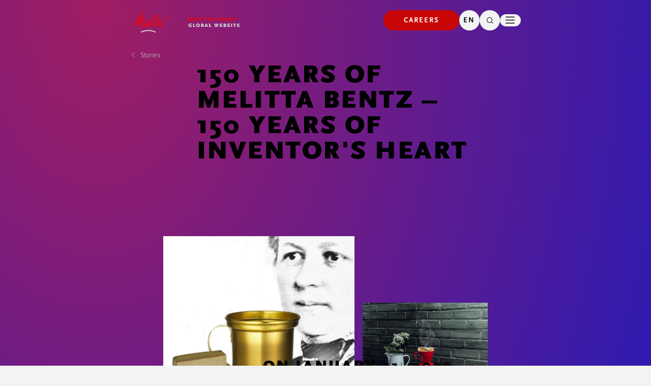

--- FILE ---
content_type: text/html;charset=utf-8
request_url: https://www.melitta-group.com/en/stories/150-years-melitta-bentz
body_size: 14612
content:

<!DOCTYPE HTML>
<html lang="en">
<head>
    <meta charset="UTF-8"/>
    <title>150 years of Melitta Bentz</title>
    <meta content="Attitude,Innovation ,History " name="keywords"/>
    
    <meta content="story" name="template"/>
    <meta content="width=device-width, initial-scale=1, maximum-scale=1" name="viewport"/>
    

    
        <!-- ConsentManager Cookies Consent Notice start for melitta-group.com -->
<script defer="defer" type="text/javascript" src="/.rum/@adobe/helix-rum-js@%5E2/dist/rum-standalone.js"></script>
<script type="text/javascript" data-cmp-ab="1">window.cmp_customlanguages = [{"l":"DE-AT","i":"at","r":0,"t":"DE"},{"l":"PT-BR","i":"br","r":0,"t":"PT"},{"l":"DE-CH","i":"ch","r":0,"t":"DE"},{"l":"NL-BE","i":"be","r":0,"t":"NL"},{"l":"FR-BE","i":"be","r":0,"t":"FR"},{"l":"FR-CA","i":"ca","r":0,"t":"FR"},{"l":"KR-KR","i":"kr","r":0,"t":"KR"},{"l":"EN-CA","i":"ca","r":0,"t":"EN"}];</script>
<script>if(!("gdprAppliesGlobally" in window)){window.gdprAppliesGlobally=true}if(!("cmp_id" in window)||window.cmp_id<1){window.cmp_id=0}if(!("cmp_cdid" in window)){window.cmp_cdid="0806762d51258"}if(!("cmp_params" in window)){window.cmp_params=""}if(!("cmp_host" in window)){window.cmp_host="d.delivery.consentmanager.net"}if(!("cmp_cdn" in window)){window.cmp_cdn="cdn.consentmanager.net"}if(!("cmp_proto" in window)){window.cmp_proto="https:"}if(!("cmp_codesrc" in window)){window.cmp_codesrc="0"}window.cmp_getsupportedLangs=function(){var b=["DE","EN","FR","IT","NO","DA","FI","ES","PT","RO","BG","ET","EL","GA","HR","LV","LT","MT","NL","PL","SV","SK","SL","CS","HU","RU","SR","ZH","TR","UK","AR","BS","JA","CY"];if("cmp_customlanguages" in window){for(var a=0;a<window.cmp_customlanguages.length;a++){b.push(window.cmp_customlanguages[a].l.toUpperCase())}}return b};window.cmp_getRTLLangs=function(){var a=["AR"];if("cmp_customlanguages" in window){for(var b=0;b<window.cmp_customlanguages.length;b++){if("r" in window.cmp_customlanguages[b]&&window.cmp_customlanguages[b].r){a.push(window.cmp_customlanguages[b].l)}}}return a};window.cmp_getlang=function(a){if(typeof(a)!="boolean"){a=true}if(a&&typeof(cmp_getlang.usedlang)=="string"&&cmp_getlang.usedlang!==""){return cmp_getlang.usedlang}return window.cmp_getlangs()[0]};window.cmp_extractlang=function(a){if(a.indexOf("cmplang=")!=-1){a=a.substr(a.indexOf("cmplang=")+8,2).toUpperCase();if(a.indexOf("&")!=-1){a=a.substr(0,a.indexOf("&"))}}else{a=""}return a};window.cmp_getlangs=function(){var g=window.cmp_getsupportedLangs();var c=[];var f=location.hash;var e=location.search;var j="cmp_params" in window?window.cmp_params:"";var a="languages" in navigator?navigator.languages:[];if(cmp_extractlang(f)!=""){c.push(cmp_extractlang(f))}else{if(cmp_extractlang(e)!=""){c.push(cmp_extractlang(e))}else{if(cmp_extractlang(j)!=""){c.push(cmp_extractlang(j))}else{if("cmp_setlang" in window&&window.cmp_setlang!=""){c.push(window.cmp_setlang.toUpperCase())}else{if("cmp_langdetect" in window&&window.cmp_langdetect==1){c.push(window.cmp_getPageLang())}else{if(a.length>0){for(var d=0;d<a.length;d++){c.push(a[d])}}if("language" in navigator){c.push(navigator.language)}if("userLanguage" in navigator){c.push(navigator.userLanguage)}}}}}}var h=[];for(var d=0;d<c.length;d++){var b=c[d].toUpperCase();if(b.length<2){continue}if(g.indexOf(b)!=-1){h.push(b)}else{if(b.indexOf("-")!=-1){b=b.substr(0,2)}if(g.indexOf(b)!=-1){h.push(b)}}}if(h.length==0&&typeof(cmp_getlang.defaultlang)=="string"&&cmp_getlang.defaultlang!==""){return[cmp_getlang.defaultlang.toUpperCase()]}else{return h.length>0?h:["EN"]}};window.cmp_getPageLangs=function(){var a=window.cmp_getXMLLang();if(a!=""){a=[a.toUpperCase()]}else{a=[]}a=a.concat(window.cmp_getLangsFromURL());return a.length>0?a:["EN"]};window.cmp_getPageLang=function(){var a=window.cmp_getPageLangs();return a.length>0?a[0]:""};window.cmp_getLangsFromURL=function(){var c=window.cmp_getsupportedLangs();var b=location;var m="toUpperCase";var g=b.hostname[m]()+".";var a="/"+b.pathname[m]()+"/";a=a.split("_").join("-");a=a.split("//").join("/");a=a.split("//").join("/");var f=[];for(var e=0;e<c.length;e++){var j=a.substring(0,c[e].length+2);if(g.substring(0,c[e].length+1)==c[e]+"."){f.push(c[e][m]())}else{if(c[e].length==5){var k=c[e].substring(3,5)+"-"+c[e].substring(0,2);if(g.substring(0,k.length+1)==k+"."){f.push(c[e][m]())}}else{if(j=="/"+c[e]+"/"||j=="/"+c[e]+"-"){f.push(c[e][m]())}else{if(j=="/"+c[e].replace("-","/")+"/"||j=="/"+c[e].replace("-","/")+"/"){f.push(c[e][m]())}else{if(c[e].length==5){var k=c[e].substring(3,5)+"-"+c[e].substring(0,2);var h=a.substring(0,k.length+1);if(h=="/"+k+"/"||h=="/"+k.replace("-","/")+"/"){f.push(c[e][m]())}}}}}}}return f};window.cmp_getXMLLang=function(){var c=document.getElementsByTagName("html");if(c.length>0){c=c[0]}else{c=document.documentElement}if(c&&c.getAttribute){var a=c.getAttribute("xml:lang");if(typeof(a)!="string"||a==""){a=c.getAttribute("lang")}if(typeof(a)=="string"&&a!=""){a=a.split("_").join("-").toUpperCase();var b=window.cmp_getsupportedLangs();return b.indexOf(a)!=-1||b.indexOf(a.substr(0,2))!=-1?a:""}else{return""}}};(function(){var C=document;var D=C.getElementsByTagName;var o=window;var t="";var h="";var k="";var F=function(e){var i="cmp_"+e;e="cmp"+e+"=";var d="";var l=e.length;var K=location;var L=K.hash;var w=K.search;var u=L.indexOf(e);var J=w.indexOf(e);if(u!=-1){d=L.substring(u+l,9999)}else{if(J!=-1){d=w.substring(J+l,9999)}else{return i in o&&typeof(o[i])!=="function"?o[i]:""}}var I=d.indexOf("&");if(I!=-1){d=d.substring(0,I)}return d};var j=F("lang");if(j!=""){t=j;k=t}else{if("cmp_getlang" in o){t=o.cmp_getlang().toLowerCase();h=o.cmp_getlangs().slice(0,3).join("_");k=o.cmp_getPageLangs().slice(0,3).join("_");if("cmp_customlanguages" in o){var m=o.cmp_customlanguages;for(var y=0;y<m.length;y++){var a=m[y].l.toLowerCase();if(a==t){t="en"}}}}}var q=("cmp_proto" in o)?o.cmp_proto:"https:";if(q!="http:"&&q!="https:"){q="https:"}var n=("cmp_ref" in o)?o.cmp_ref:location.href;if(n.length>300){n=n.substring(0,300)}var A=function(d){var M=C.createElement("script");M.setAttribute("data-cmp-ab","1");M.type="text/javascript";M.async=true;M.src=d;var L=["body","div","span","script","head"];var w="currentScript";var J="parentElement";var l="appendChild";var K="body";if(C[w]&&C[w][J]){C[w][J][l](M)}else{if(C[K]){C[K][l](M)}else{for(var u=0;u<L.length;u++){var I=D(L[u]);if(I.length>0){I[0][l](M);break}}}}};var b=F("design");var c=F("regulationkey");var z=F("gppkey");var s=F("att");var f=o.encodeURIComponent;var g;try{g=C.cookie.length>0}catch(B){g=false}var x=F("darkmode");if(x=="0"){x=0}else{if(x=="1"){x=1}else{try{if("matchMedia" in window&&window.matchMedia){var H=window.matchMedia("(prefers-color-scheme: dark)");if("matches" in H&&H.matches){x=1}}}catch(B){x=0}}}var p=q+"//"+o.cmp_host+"/delivery/cmp.php?";p+=("cmp_id" in o&&o.cmp_id>0?"id="+o.cmp_id:"")+("cmp_cdid" in o?"&cdid="+o.cmp_cdid:"")+"&h="+f(n);p+=(b!=""?"&cmpdesign="+f(b):"")+(c!=""?"&cmpregulationkey="+f(c):"")+(z!=""?"&cmpgppkey="+f(z):"");p+=(s!=""?"&cmpatt="+f(s):"")+("cmp_params" in o?"&"+o.cmp_params:"")+(g?"&__cmpfcc=1":"");p+=(x>0?"&cmpdarkmode=1":"");A(p+"&l="+f(t)+"&ls="+f(h)+"&lp="+f(k)+"&o="+(new Date()).getTime());var r="js";var v=F("debugunminimized")!=""?"":".min";if(F("debugcoverage")=="1"){r="instrumented";v=""}if(F("debugtest")=="1"){r="jstests";v=""}var G=new Date();var E=G.getFullYear()+"-"+(G.getMonth()+1)+"-"+G.getDate();A(q+"//"+o.cmp_cdn+"/delivery/"+r+"/cmp_final"+v+".js?t="+E)})();window.cmp_rc=function(c,b){var l;try{l=document.cookie}catch(h){l=""}var j="";var f=0;var g=false;while(l!=""&&f<100){f++;while(l.substr(0,1)==" "){l=l.substr(1,l.length)}var k=l.substring(0,l.indexOf("="));if(l.indexOf(";")!=-1){var m=l.substring(l.indexOf("=")+1,l.indexOf(";"))}else{var m=l.substr(l.indexOf("=")+1,l.length)}if(c==k){j=m;g=true}var d=l.indexOf(";")+1;if(d==0){d=l.length}l=l.substring(d,l.length)}if(!g&&typeof(b)=="string"){j=b}return(j)};window.cmp_stub=function(){var a=arguments;__cmp.a=__cmp.a||[];if(!a.length){return __cmp.a}else{if(a[0]==="ping"){if(a[1]===2){a[2]({gdprApplies:gdprAppliesGlobally,cmpLoaded:false,cmpStatus:"stub",displayStatus:"hidden",apiVersion:"2.2",cmpId:31},true)}else{a[2](false,true)}}else{if(a[0]==="getTCData"){__cmp.a.push([].slice.apply(a))}else{if(a[0]==="addEventListener"||a[0]==="removeEventListener"){__cmp.a.push([].slice.apply(a))}else{if(a.length==4&&a[3]===false){a[2]({},false)}else{__cmp.a.push([].slice.apply(a))}}}}}};window.cmp_dsastub=function(){var a=arguments;a[0]="dsa."+a[0];window.cmp_gppstub(a)};window.cmp_gppstub=function(){var c=arguments;__gpp.q=__gpp.q||[];if(!c.length){return __gpp.q}var h=c[0];var g=c.length>1?c[1]:null;var f=c.length>2?c[2]:null;var a=null;var j=false;if(h==="ping"){a=window.cmp_gpp_ping();j=true}else{if(h==="addEventListener"){__gpp.e=__gpp.e||[];if(!("lastId" in __gpp)){__gpp.lastId=0}__gpp.lastId++;var d=__gpp.lastId;__gpp.e.push({id:d,callback:g});a={eventName:"listenerRegistered",listenerId:d,data:true,pingData:window.cmp_gpp_ping()};j=true}else{if(h==="removeEventListener"){__gpp.e=__gpp.e||[];a=false;for(var e=0;e<__gpp.e.length;e++){if(__gpp.e[e].id==f){__gpp.e[e].splice(e,1);a=true;break}}j=true}else{__gpp.q.push([].slice.apply(c))}}}if(a!==null&&typeof(g)==="function"){g(a,j)}};window.cmp_gpp_ping=function(){return{gppVersion:"1.1",cmpStatus:"stub",cmpDisplayStatus:"hidden",signalStatus:"not ready",supportedAPIs:["2:tcfeuv2","5:tcfcav1","7:usnat","8:usca","9:usva","10:usco","11:usut","12:usct","13:usfl","14:usmt","15:usor","16:ustx"],cmpId:31,sectionList:[],applicableSections:[0],gppString:"",parsedSections:{}}};window.cmp_addFrame=function(b){if(!window.frames[b]){if(document.body){var a=document.createElement("iframe");a.style.cssText="display:none";if("cmp_cdn" in window&&"cmp_ultrablocking" in window&&window.cmp_ultrablocking>0){a.src="//"+window.cmp_cdn+"/delivery/empty.html"}a.name=b;a.setAttribute("title","Intentionally hidden, please ignore");a.setAttribute("role","none");a.setAttribute("tabindex","-1");document.body.appendChild(a)}else{window.setTimeout(window.cmp_addFrame,10,b)}}};window.cmp_msghandler=function(d){var a=typeof d.data==="string";try{var c=a?JSON.parse(d.data):d.data}catch(f){var c=null}if(typeof(c)==="object"&&c!==null&&"__cmpCall" in c){var b=c.__cmpCall;window.__cmp(b.command,b.parameter,function(h,g){var e={__cmpReturn:{returnValue:h,success:g,callId:b.callId}};d.source.postMessage(a?JSON.stringify(e):e,"*")})}if(typeof(c)==="object"&&c!==null&&"__tcfapiCall" in c){var b=c.__tcfapiCall;window.__tcfapi(b.command,b.version,function(h,g){var e={__tcfapiReturn:{returnValue:h,success:g,callId:b.callId}};d.source.postMessage(a?JSON.stringify(e):e,"*")},b.parameter)}if(typeof(c)==="object"&&c!==null&&"__gppCall" in c){var b=c.__gppCall;window.__gpp(b.command,function(h,g){var e={__gppReturn:{returnValue:h,success:g,callId:b.callId}};d.source.postMessage(a?JSON.stringify(e):e,"*")},"parameter" in b?b.parameter:null,"version" in b?b.version:1)}if(typeof(c)==="object"&&c!==null&&"__dsaCall" in c){var b=c.__dsaCall;window.__dsa(b.command,function(h,g){var e={__dsaReturn:{returnValue:h,success:g,callId:b.callId}};d.source.postMessage(a?JSON.stringify(e):e,"*")},"parameter" in b?b.parameter:null,"version" in b?b.version:1)}};window.cmp_setStub=function(a){if(!(a in window)||(typeof(window[a])!=="function"&&typeof(window[a])!=="object"&&(typeof(window[a])==="undefined"||window[a]!==null))){window[a]=window.cmp_stub;window[a].msgHandler=window.cmp_msghandler;window.addEventListener("message",window.cmp_msghandler,false)}};window.cmp_setGppStub=function(a){if(!(a in window)||(typeof(window[a])!=="function"&&typeof(window[a])!=="object"&&(typeof(window[a])==="undefined"||window[a]!==null))){window[a]=window.cmp_gppstub;window[a].msgHandler=window.cmp_msghandler;window.addEventListener("message",window.cmp_msghandler,false)}};if(!("cmp_noiframepixel" in window)){window.cmp_addFrame("__cmpLocator")}if((!("cmp_disabletcf" in window)||!window.cmp_disabletcf)&&!("cmp_noiframepixel" in window)){window.cmp_addFrame("__tcfapiLocator")}if((!("cmp_disablegpp" in window)||!window.cmp_disablegpp)&&!("cmp_noiframepixel" in window)){window.cmp_addFrame("__gppLocator")}if((!("cmp_disabledsa" in window)||!window.cmp_disabledsa)&&!("cmp_noiframepixel" in window)){window.cmp_addFrame("__dsaLocator")}window.cmp_setStub("__cmp");if(!("cmp_disabletcf" in window)||!window.cmp_disabletcf){window.cmp_setStub("__tcfapi")}if(!("cmp_disablegpp" in window)||!window.cmp_disablegpp){window.cmp_setGppStub("__gpp")}if(!("cmp_disabledsa" in window)||!window.cmp_disabledsa){window.cmp_setGppStub("__dsa")};</script>
</script>
<!-- ConsentManager Cookies Consent Notice end for melitta-group.com -->

<meta name="google-site-verification" content="VRb7iXL-r7H-1fNHNELJlPbhSXaXBag3QyUQvCJ42LM" />

<!-- Google Analytics Consent Mode -->
<script>
window.dataLayer = window.dataLayer || [];
function gtag() { window.dataLayer.push(arguments); }
gtag('consent', 'default', {
  ad_storage: 'denied',
  analytics_storage: 'denied',
  ad_personalization: 'denied',
  ad_user_data: 'denied',
  wait_for_update: 500
});
</script>
<!-- Google Analytics Consent Mode -->

<!-- Google Tag Manager -->
<script>(function(w,d,s,l,i){w[l]=w[l]||[];w[l].push({'gtm.start':
new Date().getTime(),event:'gtm.js'});var f=d.getElementsByTagName(s)[0],
j=d.createElement(s),dl=l!='dataLayer'?'&l='+l:'';j.async=true;j.src=
'https://www.googletagmanager.com/gtm.js?id='+i+dl;f.parentNode.insertBefore(j,f);
})(window,document,'script','dataLayer','GTM-MLFJJR');</script>
<!-- End Google Tag Manager -->
    

    
    
<link rel="canonical" href="https://www.melitta-group.com/en/stories/150-years-melitta-bentz"/>

    

<script>
    window.wcmMode = JSON.parse("false");
    window.currentResourcePath = "\/content\/melitta\u002Dhq\/int\/en\/stories\/150\u002DJahre\u002DMelitta\u002DBentz";
</script>


    
    <link rel="stylesheet" href="/etc.clientlibs/melitta-core-components/clientlibs/clientlib-base.lc-1ee5a8d0e96c3c1165141325f8675561-lc.min.css" type="text/css">



    
    <meta property="og:description"/>
    <meta property="og:title" content="150 years of Melitta Bentz"/>
    <meta property="og:type" content="website"/>
    <meta property="og:url" content="/content/melitta-hq/int/en/stories/150-Jahre-Melitta-Bentz"/>
    <meta property="og:image" content="https://www.melitta-group.com/content/dam/melitta-hq/group/coffee/back-to-the-roots/coffee_bttr_farmerfamily_brazil.jpg"/>
    <meta property="og:image:width" content="1200"/>
    <meta property="og:image:height" content="630"/>



    
    
    

    

    
    

    
    <link rel="stylesheet" href="/etc.clientlibs/melitta-core-components/clientlibs/clientlib-site.lc-944faf31cfe1140f39e2805a98b2e86f-lc.min.css" type="text/css">
<link rel="stylesheet" href="/etc.clientlibs/melitta-hq/clientlibs/clientlib-site.lc-fcb1014a1119f6309755a025b80f4228-lc.min.css" type="text/css">


    
    
    

    
    
</head>
<body class="storypage page basicpage" id="storypage-b0e5d824b4" data-page-template="story" data-cmp-link-accessibility-enabled data-cmp-link-accessibility-text="opens in a new tab">

    <!-- Google Tag Manager (noscript) -->
<noscript><iframe src="
https://www.googletagmanager.com/ns.html?id=GTM-MLFJJR"
height="0" width="0" style="display:none;visibility:hidden"></iframe></noscript>
<!-- End Google Tag Manager (noscript) -->




    




    
<div class="root container responsivegrid">

    
    
    
    <div id="container-61c2c7b1b1" class="cmp-container">
        
        <header class="experiencefragment">
<div id="experiencefragment-3d5b073437" class="cmp-experiencefragment cmp-experiencefragment--header">


    
    
    
    <div id="container-7eb40311c5" class="cmp-container">
        
        <div class="container responsivegrid">

    
    
    
    <div id="container-5ba119982d" class="cmp-container">
        
        <div class="layout--free header breakout sectiongrid" data-cmp="header">

    
    <div id="header-3da0025062" class="cmp-container">
        


<div class="aem-Grid aem-Grid--12 aem-Grid--default--12 aem-Grid--md--12 ">
    
    <div class="sectiongriditem container responsivegrid aem-GridColumn--default--none aem-GridColumn aem-GridColumn--offset--md--0 aem-GridColumn--md--6 aem-GridColumn--offset--default--0 aem-GridColumn--default--4 aem-GridColumn--md--none">

    
    
    
    <div id="sectiongriditem-a9d0495601" class="cmp-container">
        
        <div class="image">
<div data-cmp-is="image" data-cmp-dmimage data-cmp-src="https://s7g10.scene7.com/is/content/melitta/logo-2?ts=1746726146817&amp;dpr=off" data-cmp-filereference="/content/dam/melitta-hq/misc/logo.svg" id="image-5b9647a182" data-cmp-hook-image="imageV3" class="cmp-image" itemscope itemtype="http://schema.org/ImageObject">
    <a class="cmp-image__link" href="/en">
        <img src="https://s7g10.scene7.com/is/content/melitta/logo-2?ts=1746726146817&dpr=off" loading="lazy" class="cmp-image__image" itemprop="contentUrl" alt="Melitta Group logo"/>
    </a>
    
    
</div>

    

</div>

        
    </div>

</div>
<div class="sectiongriditem container responsivegrid layout--horizontal alignment--right gap--small aem-GridColumn--default--none aem-GridColumn aem-GridColumn--default--8 aem-GridColumn--offset--md--0 aem-GridColumn--md--6 aem-GridColumn--offset--default--0 aem-GridColumn--md--none">

    
    
    
    <div id="sectiongriditem-61a5e56e23" class="cmp-container">
        
        <div class="button btn--primary"><a id="button-3aef15c6bc" class="cmp-button " aria-label="Careers" href="/en/karriere">
    
    <span class="cmp-button__text">Careers</span>
</a>
</div>
<div class="languagenavigation">

<div class="cmp-languagenavigation" id="languagenavigation-49fe1f0148">
    <div class="button">
        <button class="cmp-button" type="button">
            <span class="cmp-button__text">en</span>
        </button>
    </div>

    <nav class="cmp-languagenavigation__dropdown">
    <ul class="cmp-languagenavigation__group">
        
    <li class="cmp-languagenavigation__item cmp-languagenavigation__item--langcode-de cmp-languagenavigation__item--level-0">
        
    
    <a class="cmp-languagenavigation__item-link" hreflang="de" lang="de" rel="alternate" href="/de/stories/150-jahre-melitta-bentz">Deutsch</a>

        
    </li>

    
        
    <li class="cmp-languagenavigation__item cmp-languagenavigation__item--langcode-en cmp-languagenavigation__item--level-0 cmp-languagenavigation__item--active">
        
    
    <a class="cmp-languagenavigation__item-link" hreflang="en" lang="en" rel="alternate" href="/en/stories/150-years-melitta-bentz">English</a>

        
    </li>

    </ul>
</nav>
</div>


    

</div>
<div class="search" data-cmp="search"><section id="search-14d75bb597" class="cmp-search" role="search" data-cmp-is="search" data-cmp-min-length="3" data-search-results-path="/en/header/search.html" data-cmp-results-size="4">
    <form class="cmp-search__form" data-cmp-hook-search="form" method="get" action="/content/melitta-hq/int/en/stories/150-Jahre-Melitta-Bentz.melitta-searchresult.json/_jcr_content/root/container/header/sectionitem_2/search" autocomplete="off">
        <div class="cmp-search__field">
    <span class="cmp-search__icon" data-cmp-hook-search="icon"></span>
    <span class="cmp-search__loading-indicator" data-cmp-hook-search="loadingIndicator"></span>
    <input class="cmp-search__input" data-cmp-hook-search="input" type="text" name="fulltext" placeholder="Search" role="combobox" aria-autocomplete="list" aria-haspopup="true" aria-invalid="false" aria-expanded="false"/>
    <button class="cmp-search__clear" data-cmp-hook-search="clear" aria-label="Reset">
        <span class="cmp-search__clear-icon"></span>
    </button>
</div>

    </form>
    <div class="cmp_search__info hidden" aria-hidden="true" role="status"></div>
    <div class="cmp-search__results cmp-search__autocomplete" aria-label="Search results" data-cmp-hook-search="results" role="listbox" aria-multiselectable="false"></div>
    
<script data-cmp-hook-search="itemTemplate" type="x-template">
    <a class="cmp-search__item" data-cmp-hook-search="item" role="option" aria-selected="false">
        <span class="cmp-search__item-title" data-cmp-hook-search="itemTitle"></span>
    </a>
</script>

</section>
</div>
<div class="searchresult search" data-cmp="searchresults"><div class="cmp-searchresult" id="search-280f7ae9c4">
    <div class="cmp-searchresult__wrapper" data-groups="[]" data-hide-search-field="false" data-action="/content/melitta-hq/int/en/stories/150-Jahre-Melitta-Bentz.melitta-searchresult.json/jcr:content/root/container/header/sectionitem_2/searchresult" data-min-length="3" data-preact="SearchResult" data-results-size="4">
        <!--PREACT COMPONENT-->
    </div>
</div>
</div>
<div class="button"><button type="button" id="burger" class="cmp-button  cmp-button--icon-only">
    <span class="icon icon-List" aria-hidden="true"></span>
    
</button>
</div>

        
    </div>

</div>
<div class="sectiongriditem container responsivegrid layout--horizontal gap--xsmall aem-GridColumn--default--none aem-GridColumn aem-GridColumn--default--12 aem-GridColumn--offset--default--0">

    
    
    
    <div id="sectiongriditem-6bc5fcc55c" class="cmp-container">
        
        <div class="nestednavigation navigation"><nav id="navigation-c1c3f1dbe3" class="cmp-navigation" itemscope itemtype="https://schema.org/SiteNavigationElement">
    
        <ul class="cmp-navigation__group">
            
                <li class="cmp-navigation__item" data-with-children id="unternehmen">
                    
                    <span class="cmp-navigation__item-link cmp-navigation__item__with-children">
                        company
                    </span>
                </li>
            
                <li class="cmp-navigation__item" data-with-children id="impact">
                    
                    <span class="cmp-navigation__item-link cmp-navigation__item__with-children">
                        Impact
                    </span>
                </li>
            
                <li class="cmp-navigation__item active" id="stories">
                    <a class="cmp-navigation__item-link" href="/en/stories">
                        Stories
                    </a>
                    
                </li>
            
                <li class="cmp-navigation__item" data-with-children id="karriere">
                    
                    <span class="cmp-navigation__item-link cmp-navigation__item__with-children">
                        Career
                    </span>
                </li>
            
        </ul>
    
        <ul class="cmp-navigation__group">
            
                <li class="cmp-navigation__item internal" id="overview-unternehmen">
                    <a title="company" class="cmp-navigation__item-link" href="/en/unternehmen">
                        Overview
                    </a>
                    
                </li>
            
                <li class="cmp-navigation__item" id="unternehmen/ueber-uns">
                    <a class="cmp-navigation__item-link" href="/en/unternehmen/about-us">
                        About us
                    </a>
                    
                </li>
            
                <li class="cmp-navigation__item" id="unternehmen/unternehmensphilosophie">
                    <a class="cmp-navigation__item-link" href="/en/unternehmen/our-way">
                        Our way
                    </a>
                    
                </li>
            
                <li class="cmp-navigation__item" id="unternehmen/unsere-geschichte">
                    <a class="cmp-navigation__item-link" href="/en/unternehmen/unsere-geschichte">
                        Our history
                    </a>
                    
                </li>
            
                <li class="cmp-navigation__item internal" id="overview-impact">
                    <a title="Impact" class="cmp-navigation__item-link" href="/en/impact">
                        Overview
                    </a>
                    
                </li>
            
                <li class="cmp-navigation__item" data-with-children id="impact/unsere-haltung">
                    
                    <span class="cmp-navigation__item-link cmp-navigation__item__with-children">
                        Our Attitude
                    </span>
                </li>
            
                <li class="cmp-navigation__item" data-with-children id="impact/nachhaltigkeit">
                    
                    <span class="cmp-navigation__item-link cmp-navigation__item__with-children">
                        Sustainability
                    </span>
                </li>
            
                <li class="cmp-navigation__item" data-with-children id="impact/innovation">
                    
                    <span class="cmp-navigation__item-link cmp-navigation__item__with-children">
                        Innovation
                    </span>
                </li>
            
                <li class="cmp-navigation__item" data-with-children id="impact/engagement">
                    
                    <span class="cmp-navigation__item-link cmp-navigation__item__with-children">
                        Engagement
                    </span>
                </li>
            
                <li class="cmp-navigation__item" id="overview-karriere">
                    <a title="Career" class="cmp-navigation__item-link" href="/en/karriere">
                        Overview
                    </a>
                    
                </li>
            
                <li class="cmp-navigation__item" data-with-children id="karriere/wir-sind-melitta">
                    
                    <span class="cmp-navigation__item-link cmp-navigation__item__with-children">
                        We are Melitta
                    </span>
                </li>
            
                <li class="cmp-navigation__item" data-with-children id="karriere/einstiegsmoeglichkeiten">
                    
                    <span class="cmp-navigation__item-link cmp-navigation__item__with-children">
                        Career opportunities
                    </span>
                </li>
            
                <li class="cmp-navigation__item" data-with-children id="karriere/rund-um-die-bewerbung">
                    
                    <span class="cmp-navigation__item-link cmp-navigation__item__with-children">
                        All about the application
                    </span>
                </li>
            
                <li class="cmp-navigation__item" id="karriere/melittajobportal">
                    <a class="cmp-navigation__item-link" href="/en/karriere/melittajobportal">
                        Job Portal
                    </a>
                    
                </li>
            
        </ul>
    
        <ul class="cmp-navigation__group">
            
                <li class="cmp-navigation__item" id="overview-impact/unsere-haltung">
                    <a title="Our Attitude" class="cmp-navigation__item-link" href="/en/impact/our-attitude">
                        Overview
                    </a>
                    
                </li>
            
                <li class="cmp-navigation__item" id="impact/unsere-haltung/regenerative-wertschoepfung">
                    <a class="cmp-navigation__item-link" href="/en/impact/our-attitude/regenerative%20value%20creation">
                        Regenerative Value Creation
                    </a>
                    
                </li>
            
                <li class="cmp-navigation__item" id="impact/unsere-haltung/arbeits-kultur">
                    <a class="cmp-navigation__item-link" href="/en/impact/our-attitude/work%20culture">
                        Work Culture
                    </a>
                    
                </li>
            
                <li class="cmp-navigation__item" id="impact/unsere-haltung/social-business">
                    <a class="cmp-navigation__item-link" href="/en/impact/our-attitude/social%20business">
                        Social Business
                    </a>
                    
                </li>
            
                <li class="cmp-navigation__item" id="overview-impact/nachhaltigkeit">
                    <a title="Sustainability" class="cmp-navigation__item-link" href="/en/impact/sustainability">
                        Overview
                    </a>
                    
                </li>
            
                <li class="cmp-navigation__item" id="impact/nachhaltigkeit/kaffee-der-zukunft">
                    <a class="cmp-navigation__item-link" href="/en/impact/sustainability/coffee%20of%20the%20future">
                        Coffee of the future
                    </a>
                    
                </li>
            
                <li class="cmp-navigation__item" id="impact/nachhaltigkeit/Kunststoff-der-Zukunft">
                    <a class="cmp-navigation__item-link" href="/en/impact/sustainability/plastics%20of%20the%20future">
                        Plastic of the future
                    </a>
                    
                </li>
            
                <li class="cmp-navigation__item" id="impact/nachhaltigkeit/Zellstoff-der-Zukunft">
                    <a class="cmp-navigation__item-link" href="/en/impact/sustainability/pulp%20of%20the%20future">
                        Pulp of the future
                    </a>
                    
                </li>
            
                <li class="cmp-navigation__item" id="impact/nachhaltigkeit/Elektrogeraete-der-Zukunft">
                    <a class="cmp-navigation__item-link" href="/en/impact/sustainability/electrical%20appliances%20of%20the%20future">
                        Electrical appliances of the future
                    </a>
                    
                </li>
            
                <li class="cmp-navigation__item" id="overview-impact/innovation">
                    <a title="Innovation" class="cmp-navigation__item-link" href="/en/impact/innovation">
                        Overview
                    </a>
                    
                </li>
            
                <li class="cmp-navigation__item" id="impact/innovation/next-generation-ventures">
                    <a class="cmp-navigation__item-link" href="/en/impact/innovation/next-generation-ventures">
                        Next Generation Ventures
                    </a>
                    
                </li>
            
                <li class="cmp-navigation__item" id="overview-impact/engagement">
                    <a title="Engagement" class="cmp-navigation__item-link" href="/en/impact/engagement">
                        Overview
                    </a>
                    
                </li>
            
                <li class="cmp-navigation__item" id="impact/engagement/kultur-sozial-sponsoring">
                    <a class="cmp-navigation__item-link" href="/en/impact/engagement/kultur-sozial-sponsoring">
                        Cultural and social commitment
                    </a>
                    
                </li>
            
                <li class="cmp-navigation__item" id="impact/engagement/sportsponsoring">
                    <a class="cmp-navigation__item-link" href="/en/impact/engagement/sportsponsoring">
                        Sports partnerships
                    </a>
                    
                </li>
            
                <li class="cmp-navigation__item" id="overview-karriere/wir-sind-melitta">
                    <a title="We are Melitta" class="cmp-navigation__item-link" href="/en/karriere/we-are-melitta">
                        Overview
                    </a>
                    
                </li>
            
                <li class="cmp-navigation__item" id="karriere/wir-sind-melitta/benefits">
                    <a class="cmp-navigation__item-link" href="/en/karriere/we-are-melitta/benefits">
                        Benefits
                    </a>
                    
                </li>
            
                <li class="cmp-navigation__item" id="karriere/wir-sind-melitta/vereinbarkeit">
                    <a class="cmp-navigation__item-link" href="/en/karriere/we-are-melitta/compatibility">
                        Compatibility
                    </a>
                    
                </li>
            
                <li class="cmp-navigation__item" id="karriere/wir-sind-melitta/unsere-standorte">
                    <a class="cmp-navigation__item-link" href="/en/karriere/we-are-melitta/our-locations">
                        Our Locations
                    </a>
                    
                </li>
            
                <li class="cmp-navigation__item" id="overview-karriere/einstiegsmoeglichkeiten">
                    <a title="Career opportunities" class="cmp-navigation__item-link" href="/en/karriere/career-opportunities">
                        Overview
                    </a>
                    
                </li>
            
                <li class="cmp-navigation__item" id="karriere/einstiegsmoeglichkeiten/schueler">
                    <a class="cmp-navigation__item-link" href="/en/karriere/career-opportunities/Pupils">
                        Pupils
                    </a>
                    
                </li>
            
                <li class="cmp-navigation__item" id="karriere/einstiegsmoeglichkeiten/studenten-und-absolvent">
                    <a class="cmp-navigation__item-link" href="/en/karriere/career-opportunities/students-and-graduates">
                        Students and Graduates
                    </a>
                    
                </li>
            
                <li class="cmp-navigation__item" id="karriere/einstiegsmoeglichkeiten/berufserfahrene">
                    <a class="cmp-navigation__item-link" href="/en/karriere/career-opportunities/Professionals">
                        Professionals
                    </a>
                    
                </li>
            
                <li class="cmp-navigation__item internal" id="overview-karriere/rund-um-die-bewerbung">
                    <a title="All about the application" class="cmp-navigation__item-link" href="/en/karriere/all-about-the-application">
                        Overview
                    </a>
                    
                </li>
            
                <li class="cmp-navigation__item" id="karriere/rund-um-die-bewerbung/unsere-recruiterinnen">
                    <a class="cmp-navigation__item-link" href="/en/karriere/all-about-the-application/our-recruiters">
                        Our recruiters
                    </a>
                    
                </li>
            
                <li class="cmp-navigation__item" id="karriere/rund-um-die-bewerbung/bewerbungsprozess">
                    <a class="cmp-navigation__item-link" href="/en/karriere/all-about-the-application/application-process">
                        Application Process
                    </a>
                    
                </li>
            
        </ul>
    
</nav>
</div>
<div class="navigation">
<nav id="navigation-b0a7570120" class="cmp-navigation" itemscope itemtype="http://schema.org/SiteNavigationElement" role="navigation">
    <ul class="cmp-navigation__group">
        
    <li class="cmp-navigation__item cmp-navigation__item--level-0">
        
    <a class="cmp-navigation__item-link" href="/en/press">press</a>

    

        
    </li>

    
        
    <li class="cmp-navigation__item cmp-navigation__item--level-0">
        
    <a class="cmp-navigation__item-link" href="/en/downloads">Downloads</a>

    

        
    </li>

    
        
    <li class="cmp-navigation__item cmp-navigation__item--level-0">
        
    <a class="cmp-navigation__item-link" href="/en/header/search">Search</a>

    

        
    </li>

    
        
    <li class="cmp-navigation__item cmp-navigation__item--level-0">
        
    <a class="cmp-navigation__item-link" href="/en/contact">contact</a>

    

        
    </li>

    </ul>
</nav>

    

</div>

        
    </div>

</div>

    
</div>

    </div>

    <style>
        #header-3da0025062 {
            --columns-number: 3;
        }
    </style>

    
</div>

        
    </div>

</div>

        
    </div>

</div>

    
</header>
<div class="container responsivegrid">

    
    <div id="container-d573c8dd21" class="cmp-container">
        


<div class="aem-Grid aem-Grid--12 aem-Grid--default--12 ">
    
    <div class="sectiongrid container responsivegrid gap--medium mb--medium layout--free breakout bg--g-story aem-GridColumn aem-GridColumn--default--12" data-cmp="sectiongrid">

    
    <div id="sectiongrid-7c24c4429d" class="cmp-container">
        


<div class="aem-Grid aem-Grid--12 aem-Grid--default--12 ">
    
    <div class="separator mb--medium c--transparent aem-GridColumn aem-GridColumn--default--12">
<div id="separator-d495378d1b" class="cmp-separator">
    <hr class="cmp-separator__horizontal-rule"/>
</div></div>
<div class="breadcrumb aem-GridColumn aem-GridColumn--default--12">
<nav id="breadcrumb-fa6a600f2a" class="cmp-breadcrumb" aria-label="Breadcrumb" role="navigation">
    <ol class="cmp-breadcrumb__list" itemscope itemtype="http://schema.org/BreadcrumbList">
        
        <li class="cmp-breadcrumb__item" itemprop="itemListElement" itemscope itemtype="http://schema.org/ListItem">
            <a class="cmp-breadcrumb__item-link" itemprop="item" href="/en/stories">
                <span itemprop="name">Stories</span>
            </a>
            <meta itemprop="position" content="1"/>
        </li>
    </ol>
</nav>

    

</div>
<div class="assetwall breakout layout--one aem-GridColumn aem-GridColumn--default--12" data-cmp="teaserhero"><div class="cmp-assetwall">
    <div class="cmp-assetwall__slots narrow">
        <h1 class="cmp-assetwall__header">150 years of Melitta Bentz – 150 years of Inventor&#39;s Heart</h1>

        <div class="cmp-assetwall__slot">
            

    
    
    
    <div id="container-2a4fcdc9ef" class="cmp-container">
        
        <div class="image mb--medium">
<div data-cmp-is="image" data-cmp-widths="100,200,300,400,500,600,700,800,900,1000,1100,1200,1600" data-cmp-dmimage data-cmp-src="https://s7g10.scene7.com/is/image/melitta/Dreiklang%202019?qlt=85&amp;wid=%7B.width%7D&amp;ts=1753769558800&amp;dpr=off" data-cmp-filereference="/content/dam/melitta-hq/group/history/melitta-bentz/Dreiklang 2019.jpg" id="image-00925ada95" data-cmp-hook-image="imageV3" class="cmp-image" itemscope itemtype="http://schema.org/ImageObject">
    
        <img src="https://s7g10.scene7.com/is/image/melitta/Dreiklang%202019?qlt=85&ts=1753769558800&dpr=off" srcset="https://s7g10.scene7.com/is/image/melitta/Dreiklang%202019?qlt=85&amp;wid=100&amp;ts=1753769558800&amp;dpr=off 100w,https://s7g10.scene7.com/is/image/melitta/Dreiklang%202019?qlt=85&amp;wid=200&amp;ts=1753769558800&amp;dpr=off 200w,https://s7g10.scene7.com/is/image/melitta/Dreiklang%202019?qlt=85&amp;wid=300&amp;ts=1753769558800&amp;dpr=off 300w,https://s7g10.scene7.com/is/image/melitta/Dreiklang%202019?qlt=85&amp;wid=400&amp;ts=1753769558800&amp;dpr=off 400w,https://s7g10.scene7.com/is/image/melitta/Dreiklang%202019?qlt=85&amp;wid=500&amp;ts=1753769558800&amp;dpr=off 500w,https://s7g10.scene7.com/is/image/melitta/Dreiklang%202019?qlt=85&amp;wid=600&amp;ts=1753769558800&amp;dpr=off 600w,https://s7g10.scene7.com/is/image/melitta/Dreiklang%202019?qlt=85&amp;wid=700&amp;ts=1753769558800&amp;dpr=off 700w,https://s7g10.scene7.com/is/image/melitta/Dreiklang%202019?qlt=85&amp;wid=800&amp;ts=1753769558800&amp;dpr=off 800w,https://s7g10.scene7.com/is/image/melitta/Dreiklang%202019?qlt=85&amp;wid=900&amp;ts=1753769558800&amp;dpr=off 900w,https://s7g10.scene7.com/is/image/melitta/Dreiklang%202019?qlt=85&amp;wid=1000&amp;ts=1753769558800&amp;dpr=off 1000w,https://s7g10.scene7.com/is/image/melitta/Dreiklang%202019?qlt=85&amp;wid=1100&amp;ts=1753769558800&amp;dpr=off 1100w,https://s7g10.scene7.com/is/image/melitta/Dreiklang%202019?qlt=85&amp;wid=1200&amp;ts=1753769558800&amp;dpr=off 1200w,https://s7g10.scene7.com/is/image/melitta/Dreiklang%202019?qlt=85&amp;wid=1600&amp;ts=1753769558800&amp;dpr=off 1600w" loading="lazy" class="cmp-image__image" itemprop="contentUrl" width="2481" height="2481" alt="Filterpapier, Filterkörper und Portrait Melitta Bentz" title="Filterpapier, Filterkörper und Portrait Melitta Bentz"/>
    
    
    <meta itemprop="caption" content="Filterpapier, Filterkörper und Portrait Melitta Bentz"/>
</div>

    

</div>

        
    </div>


        </div>
        <div class="cmp-assetwall__slot">
            

    
    
    
    <div id="container-466cb82543" class="cmp-container">
        
        <div class="image mb--medium">
<div data-cmp-is="image" data-cmp-widths="100,200,300,400,500,600,700,800,900,1000,1100,1200,1600" data-cmp-src="/adobe/dynamicmedia/deliver/dm-aid--b3036b36-d9c8-4d09-a29d-749d5564ecf0/sp-melitta-3007-a4-300dpi.jpg?width={width}&amp;preferwebp=true&amp;quality=85" data-cmp-filereference="/content/dam/melitta-hq/group/coffee/SP_Melitta_3007_A4_300dpi.jpg" id="image-cd50467bef" data-cmp-hook-image="imageV3" class="cmp-image" itemscope itemtype="http://schema.org/ImageObject">
    
        <img src="/adobe/dynamicmedia/deliver/dm-aid--b3036b36-d9c8-4d09-a29d-749d5564ecf0/sp-melitta-3007-a4-300dpi.jpg?preferwebp=true&quality=85" srcset="/adobe/dynamicmedia/deliver/dm-aid--b3036b36-d9c8-4d09-a29d-749d5564ecf0/sp-melitta-3007-a4-300dpi.jpg?width=100&amp;preferwebp=true&amp;quality=85 100w,/adobe/dynamicmedia/deliver/dm-aid--b3036b36-d9c8-4d09-a29d-749d5564ecf0/sp-melitta-3007-a4-300dpi.jpg?width=200&amp;preferwebp=true&amp;quality=85 200w,/adobe/dynamicmedia/deliver/dm-aid--b3036b36-d9c8-4d09-a29d-749d5564ecf0/sp-melitta-3007-a4-300dpi.jpg?width=300&amp;preferwebp=true&amp;quality=85 300w,/adobe/dynamicmedia/deliver/dm-aid--b3036b36-d9c8-4d09-a29d-749d5564ecf0/sp-melitta-3007-a4-300dpi.jpg?width=400&amp;preferwebp=true&amp;quality=85 400w,/adobe/dynamicmedia/deliver/dm-aid--b3036b36-d9c8-4d09-a29d-749d5564ecf0/sp-melitta-3007-a4-300dpi.jpg?width=500&amp;preferwebp=true&amp;quality=85 500w,/adobe/dynamicmedia/deliver/dm-aid--b3036b36-d9c8-4d09-a29d-749d5564ecf0/sp-melitta-3007-a4-300dpi.jpg?width=600&amp;preferwebp=true&amp;quality=85 600w,/adobe/dynamicmedia/deliver/dm-aid--b3036b36-d9c8-4d09-a29d-749d5564ecf0/sp-melitta-3007-a4-300dpi.jpg?width=700&amp;preferwebp=true&amp;quality=85 700w,/adobe/dynamicmedia/deliver/dm-aid--b3036b36-d9c8-4d09-a29d-749d5564ecf0/sp-melitta-3007-a4-300dpi.jpg?width=800&amp;preferwebp=true&amp;quality=85 800w,/adobe/dynamicmedia/deliver/dm-aid--b3036b36-d9c8-4d09-a29d-749d5564ecf0/sp-melitta-3007-a4-300dpi.jpg?width=900&amp;preferwebp=true&amp;quality=85 900w,/adobe/dynamicmedia/deliver/dm-aid--b3036b36-d9c8-4d09-a29d-749d5564ecf0/sp-melitta-3007-a4-300dpi.jpg?width=1000&amp;preferwebp=true&amp;quality=85 1000w,/adobe/dynamicmedia/deliver/dm-aid--b3036b36-d9c8-4d09-a29d-749d5564ecf0/sp-melitta-3007-a4-300dpi.jpg?width=1100&amp;preferwebp=true&amp;quality=85 1100w,/adobe/dynamicmedia/deliver/dm-aid--b3036b36-d9c8-4d09-a29d-749d5564ecf0/sp-melitta-3007-a4-300dpi.jpg?width=1200&amp;preferwebp=true&amp;quality=85 1200w,/adobe/dynamicmedia/deliver/dm-aid--b3036b36-d9c8-4d09-a29d-749d5564ecf0/sp-melitta-3007-a4-300dpi.jpg?width=1600&amp;preferwebp=true&amp;quality=85 1600w" loading="lazy" class="cmp-image__image" itemprop="contentUrl" width="3543" height="3543" alt="Image image of coffee enjoyment"/>
    
    
    
</div>

    

</div>

        
    </div>


        </div>
        <div class="cmp-assetwall__slot">
            

    
    
    
    <div id="container-c3ea4f8f87" class="cmp-container">
        
        
        
    </div>


            
        </div>
        <div class="cmp-assetwall__slot">
            

    
    
    
    <div id="container-1635e9da5f" class="cmp-container">
        
        
        
    </div>


        </div>
        <div class="cmp-assetwall__slot">
            

    
    
    
    <div id="container-b309cfefee" class="cmp-container">
        
        
        
    </div>


        </div>

        <div class="cmp-assetwall__description"><h2>On January 31, 2023, Melitta Bentz, the inventor of the coffee filter, would have celebrated her 150th birthday. Even today, she remains a role model and a source of inspiration for the Melitta Group, the company she Founded.<br />
</h2>
</div>
    </div>
</div>
</div>
<div class="text aem-GridColumn--default--none aem-GridColumn aem-GridColumn--default--8 aem-GridColumn--offset--default--1">
<div id="text-a14542b1c7" class="cmp-text">
    <p><span class="body2">Melitta Bentz&#39;s love of coffee made her world famous: in 1908, she invented the coffee filter – with four simple utensils: a brass cup, a sheet of blotting paper, a hammer and a nail. She perforated the bottom of the brass cup and then placed a blotting sheet from her son&#39;s exercise book in it. When she carefully ran the coffee through the brass cup, it became clear to her that this simple idea would succeed in banishing the annoying coffee grounds and bitter taste from the coffee cup – and significantly increasing the enjoyment of coffee.</span></p>
<p> </p>
<p><span class="body2">This simple but ingenious invention led to the founding of a small business in Dresden and was to revolutionize coffee preparation around the world in the following years. The small business has now grown into an internationally active family business – with around 6,000 employees worldwide and an extensive range of products for the preparation of coffee and tea as well as for freshness, cleanliness and hygiene.</span></p>
<p> </p>
<p><span class="body2">&#34;My great-grandmother not only laid the foundation for today&#39;s Melitta Group,&#34; says Jero Bentz, Member of the Executive Board of the Melitta Group. &#34;Her pioneering spirit, her high level of innovation and her consistent focus on customer needs continue to shape our company today and are the benchmark and driving force behind our thoughts and actions.&#34;</span></p>

</div>

    

</div>
<div class="assetwall breakout layout--three aem-GridColumn aem-GridColumn--default--12" data-cmp="teaserhero"><div class="cmp-assetwall">
    <div class="cmp-assetwall__slots narrow">
        <h5 class="cmp-assetwall__header"></h5>

        <div class="cmp-assetwall__slot">
            

    
    
    
    <div id="container-0310bdf521" class="cmp-container">
        
        <div class="image mb--medium">
<div data-cmp-is="image" data-cmp-widths="100,200,300,400,500,600,700,800,900,1000,1100,1200,1600" data-cmp-src="/adobe/dynamicmedia/deliver/dm-aid--49986e76-91dd-4831-b33f-0b12630a801b/melitta-brasilien-avare-z4a9820.jpg?width={width}&amp;preferwebp=true&amp;quality=85" data-cmp-filereference="/content/dam/melitta-hq/group/history/melitta-bentz/Melitta_Brasilien_Avare_Z4A9820.jpg" id="image-e20232d46d" data-cmp-hook-image="imageV3" class="cmp-image" itemscope itemtype="http://schema.org/ImageObject">
    
        <img src="/adobe/dynamicmedia/deliver/dm-aid--49986e76-91dd-4831-b33f-0b12630a801b/melitta-brasilien-avare-z4a9820.jpg?preferwebp=true&quality=85" srcset="/adobe/dynamicmedia/deliver/dm-aid--49986e76-91dd-4831-b33f-0b12630a801b/melitta-brasilien-avare-z4a9820.jpg?width=100&amp;preferwebp=true&amp;quality=85 100w,/adobe/dynamicmedia/deliver/dm-aid--49986e76-91dd-4831-b33f-0b12630a801b/melitta-brasilien-avare-z4a9820.jpg?width=200&amp;preferwebp=true&amp;quality=85 200w,/adobe/dynamicmedia/deliver/dm-aid--49986e76-91dd-4831-b33f-0b12630a801b/melitta-brasilien-avare-z4a9820.jpg?width=300&amp;preferwebp=true&amp;quality=85 300w,/adobe/dynamicmedia/deliver/dm-aid--49986e76-91dd-4831-b33f-0b12630a801b/melitta-brasilien-avare-z4a9820.jpg?width=400&amp;preferwebp=true&amp;quality=85 400w,/adobe/dynamicmedia/deliver/dm-aid--49986e76-91dd-4831-b33f-0b12630a801b/melitta-brasilien-avare-z4a9820.jpg?width=500&amp;preferwebp=true&amp;quality=85 500w,/adobe/dynamicmedia/deliver/dm-aid--49986e76-91dd-4831-b33f-0b12630a801b/melitta-brasilien-avare-z4a9820.jpg?width=600&amp;preferwebp=true&amp;quality=85 600w,/adobe/dynamicmedia/deliver/dm-aid--49986e76-91dd-4831-b33f-0b12630a801b/melitta-brasilien-avare-z4a9820.jpg?width=700&amp;preferwebp=true&amp;quality=85 700w,/adobe/dynamicmedia/deliver/dm-aid--49986e76-91dd-4831-b33f-0b12630a801b/melitta-brasilien-avare-z4a9820.jpg?width=800&amp;preferwebp=true&amp;quality=85 800w,/adobe/dynamicmedia/deliver/dm-aid--49986e76-91dd-4831-b33f-0b12630a801b/melitta-brasilien-avare-z4a9820.jpg?width=900&amp;preferwebp=true&amp;quality=85 900w,/adobe/dynamicmedia/deliver/dm-aid--49986e76-91dd-4831-b33f-0b12630a801b/melitta-brasilien-avare-z4a9820.jpg?width=1000&amp;preferwebp=true&amp;quality=85 1000w,/adobe/dynamicmedia/deliver/dm-aid--49986e76-91dd-4831-b33f-0b12630a801b/melitta-brasilien-avare-z4a9820.jpg?width=1100&amp;preferwebp=true&amp;quality=85 1100w,/adobe/dynamicmedia/deliver/dm-aid--49986e76-91dd-4831-b33f-0b12630a801b/melitta-brasilien-avare-z4a9820.jpg?width=1200&amp;preferwebp=true&amp;quality=85 1200w,/adobe/dynamicmedia/deliver/dm-aid--49986e76-91dd-4831-b33f-0b12630a801b/melitta-brasilien-avare-z4a9820.jpg?width=1600&amp;preferwebp=true&amp;quality=85 1600w" loading="lazy" class="cmp-image__image" itemprop="contentUrl" width="5116" height="3411" alt="Mann schenkt Kaffee zum Probieren ein." title="Mann schenkt Kaffee zum Probieren ein."/>
    
    
    <meta itemprop="caption" content="Mann schenkt Kaffee zum Probieren ein."/>
</div>

    

</div>

        
    </div>


        </div>
        <div class="cmp-assetwall__slot">
            

    
    
    
    <div id="container-db4b04b5a9" class="cmp-container">
        
        <div class="image mb--medium">
<div data-cmp-is="image" data-cmp-widths="100,200,300,400,500,600,700,800,900,1000,1100,1200,1600" data-cmp-dmimage data-cmp-src="https://s7g10.scene7.com/is/image/melitta/Melitta_Minden_Filtertueten_neu?qlt=85&amp;wid=%7B.width%7D&amp;ts=1753769608590&amp;dpr=off" data-cmp-filereference="/content/dam/melitta-hq/group/history/melitta-bentz/Melitta_Minden_Filtertueten_neu.jpg" id="image-64d9b07f8a" data-cmp-hook-image="imageV3" class="cmp-image" itemscope itemtype="http://schema.org/ImageObject">
    
        <img src="https://s7g10.scene7.com/is/image/melitta/Melitta_Minden_Filtertueten_neu?qlt=85&ts=1753769608590&dpr=off" srcset="https://s7g10.scene7.com/is/image/melitta/Melitta_Minden_Filtertueten_neu?qlt=85&amp;wid=100&amp;ts=1753769608590&amp;dpr=off 100w,https://s7g10.scene7.com/is/image/melitta/Melitta_Minden_Filtertueten_neu?qlt=85&amp;wid=200&amp;ts=1753769608590&amp;dpr=off 200w,https://s7g10.scene7.com/is/image/melitta/Melitta_Minden_Filtertueten_neu?qlt=85&amp;wid=300&amp;ts=1753769608590&amp;dpr=off 300w,https://s7g10.scene7.com/is/image/melitta/Melitta_Minden_Filtertueten_neu?qlt=85&amp;wid=400&amp;ts=1753769608590&amp;dpr=off 400w,https://s7g10.scene7.com/is/image/melitta/Melitta_Minden_Filtertueten_neu?qlt=85&amp;wid=500&amp;ts=1753769608590&amp;dpr=off 500w,https://s7g10.scene7.com/is/image/melitta/Melitta_Minden_Filtertueten_neu?qlt=85&amp;wid=600&amp;ts=1753769608590&amp;dpr=off 600w,https://s7g10.scene7.com/is/image/melitta/Melitta_Minden_Filtertueten_neu?qlt=85&amp;wid=700&amp;ts=1753769608590&amp;dpr=off 700w,https://s7g10.scene7.com/is/image/melitta/Melitta_Minden_Filtertueten_neu?qlt=85&amp;wid=800&amp;ts=1753769608590&amp;dpr=off 800w,https://s7g10.scene7.com/is/image/melitta/Melitta_Minden_Filtertueten_neu?qlt=85&amp;wid=900&amp;ts=1753769608590&amp;dpr=off 900w,https://s7g10.scene7.com/is/image/melitta/Melitta_Minden_Filtertueten_neu?qlt=85&amp;wid=1000&amp;ts=1753769608590&amp;dpr=off 1000w,https://s7g10.scene7.com/is/image/melitta/Melitta_Minden_Filtertueten_neu?qlt=85&amp;wid=1100&amp;ts=1753769608590&amp;dpr=off 1100w,https://s7g10.scene7.com/is/image/melitta/Melitta_Minden_Filtertueten_neu?qlt=85&amp;wid=1200&amp;ts=1753769608590&amp;dpr=off 1200w,https://s7g10.scene7.com/is/image/melitta/Melitta_Minden_Filtertueten_neu?qlt=85&amp;wid=1600&amp;ts=1753769608590&amp;dpr=off 1600w" loading="lazy" class="cmp-image__image" itemprop="contentUrl" width="5290" height="3543" alt="Melitta Filtertüten in Produktion" title="Melitta Filtertüten Produktion"/>
    
    
    <meta itemprop="caption" content="Melitta Filtertüten Produktion"/>
</div>

    

</div>

        
    </div>


        </div>
        <div class="cmp-assetwall__slot">
            

    
    
    
    <div id="container-65ee5100a3" class="cmp-container">
        
        <div class="image mb--medium">
<div data-cmp-is="image" data-cmp-widths="100,200,300,400,500,600,700,800,900,1000,1100,1200,1600" data-cmp-src="/adobe/dynamicmedia/deliver/dm-aid--729da802-bdb0-4c3f-a3c0-394d1a4a6be5/silviamelitta-27.jpg?width={width}&amp;preferwebp=true&amp;quality=85" data-cmp-filereference="/content/dam/melitta-hq/group/coffee/back-to-the-roots/SilviaMelitta-27.jpg" id="image-945909021e" data-cmp-hook-image="imageV3" class="cmp-image" itemscope itemtype="http://schema.org/ImageObject">
    
        <img src="/adobe/dynamicmedia/deliver/dm-aid--729da802-bdb0-4c3f-a3c0-394d1a4a6be5/silviamelitta-27.jpg?preferwebp=true&quality=85" srcset="/adobe/dynamicmedia/deliver/dm-aid--729da802-bdb0-4c3f-a3c0-394d1a4a6be5/silviamelitta-27.jpg?width=100&amp;preferwebp=true&amp;quality=85 100w,/adobe/dynamicmedia/deliver/dm-aid--729da802-bdb0-4c3f-a3c0-394d1a4a6be5/silviamelitta-27.jpg?width=200&amp;preferwebp=true&amp;quality=85 200w,/adobe/dynamicmedia/deliver/dm-aid--729da802-bdb0-4c3f-a3c0-394d1a4a6be5/silviamelitta-27.jpg?width=300&amp;preferwebp=true&amp;quality=85 300w,/adobe/dynamicmedia/deliver/dm-aid--729da802-bdb0-4c3f-a3c0-394d1a4a6be5/silviamelitta-27.jpg?width=400&amp;preferwebp=true&amp;quality=85 400w,/adobe/dynamicmedia/deliver/dm-aid--729da802-bdb0-4c3f-a3c0-394d1a4a6be5/silviamelitta-27.jpg?width=500&amp;preferwebp=true&amp;quality=85 500w,/adobe/dynamicmedia/deliver/dm-aid--729da802-bdb0-4c3f-a3c0-394d1a4a6be5/silviamelitta-27.jpg?width=600&amp;preferwebp=true&amp;quality=85 600w,/adobe/dynamicmedia/deliver/dm-aid--729da802-bdb0-4c3f-a3c0-394d1a4a6be5/silviamelitta-27.jpg?width=700&amp;preferwebp=true&amp;quality=85 700w,/adobe/dynamicmedia/deliver/dm-aid--729da802-bdb0-4c3f-a3c0-394d1a4a6be5/silviamelitta-27.jpg?width=800&amp;preferwebp=true&amp;quality=85 800w,/adobe/dynamicmedia/deliver/dm-aid--729da802-bdb0-4c3f-a3c0-394d1a4a6be5/silviamelitta-27.jpg?width=900&amp;preferwebp=true&amp;quality=85 900w,/adobe/dynamicmedia/deliver/dm-aid--729da802-bdb0-4c3f-a3c0-394d1a4a6be5/silviamelitta-27.jpg?width=1000&amp;preferwebp=true&amp;quality=85 1000w,/adobe/dynamicmedia/deliver/dm-aid--729da802-bdb0-4c3f-a3c0-394d1a4a6be5/silviamelitta-27.jpg?width=1100&amp;preferwebp=true&amp;quality=85 1100w,/adobe/dynamicmedia/deliver/dm-aid--729da802-bdb0-4c3f-a3c0-394d1a4a6be5/silviamelitta-27.jpg?width=1200&amp;preferwebp=true&amp;quality=85 1200w,/adobe/dynamicmedia/deliver/dm-aid--729da802-bdb0-4c3f-a3c0-394d1a4a6be5/silviamelitta-27.jpg?width=1600&amp;preferwebp=true&amp;quality=85 1600w" loading="lazy" class="cmp-image__image" itemprop="contentUrl" width="4500" height="3004" alt="Coffee beans in hands" title="Kaffeebohnen in Walze"/>
    
    
    <meta itemprop="caption" content="Kaffeebohnen in Walze"/>
</div>

    

</div>

        
    </div>


            
        </div>
        <div class="cmp-assetwall__slot">
            

    
    
    
    <div id="container-0685bd62e6" class="cmp-container">
        
        <div class="image mb--medium">
<div data-cmp-is="image" data-cmp-widths="100,200,300,400,500,600,700,800,900,1000,1100,1200,1600" data-cmp-dmimage data-cmp-src="https://s7g10.scene7.com/is/image/melitta/coffee_bttr_coffeefarmeronfield_brazil?qlt=85&amp;wid=%7B.width%7D&amp;ts=1753769532850&amp;dpr=off" data-cmp-filereference="/content/dam/melitta-hq/group/coffee/back-to-the-roots/coffee_bttr_coffeefarmeronfield_brazil.jpg" id="image-2749cd60d0" data-cmp-hook-image="imageV3" class="cmp-image" itemscope itemtype="http://schema.org/ImageObject">
    
        <img src="https://s7g10.scene7.com/is/image/melitta/coffee_bttr_coffeefarmeronfield_brazil?qlt=85&ts=1753769532850&dpr=off" srcset="https://s7g10.scene7.com/is/image/melitta/coffee_bttr_coffeefarmeronfield_brazil?qlt=85&amp;wid=100&amp;ts=1753769532850&amp;dpr=off 100w,https://s7g10.scene7.com/is/image/melitta/coffee_bttr_coffeefarmeronfield_brazil?qlt=85&amp;wid=200&amp;ts=1753769532850&amp;dpr=off 200w,https://s7g10.scene7.com/is/image/melitta/coffee_bttr_coffeefarmeronfield_brazil?qlt=85&amp;wid=300&amp;ts=1753769532850&amp;dpr=off 300w,https://s7g10.scene7.com/is/image/melitta/coffee_bttr_coffeefarmeronfield_brazil?qlt=85&amp;wid=400&amp;ts=1753769532850&amp;dpr=off 400w,https://s7g10.scene7.com/is/image/melitta/coffee_bttr_coffeefarmeronfield_brazil?qlt=85&amp;wid=500&amp;ts=1753769532850&amp;dpr=off 500w,https://s7g10.scene7.com/is/image/melitta/coffee_bttr_coffeefarmeronfield_brazil?qlt=85&amp;wid=600&amp;ts=1753769532850&amp;dpr=off 600w,https://s7g10.scene7.com/is/image/melitta/coffee_bttr_coffeefarmeronfield_brazil?qlt=85&amp;wid=700&amp;ts=1753769532850&amp;dpr=off 700w,https://s7g10.scene7.com/is/image/melitta/coffee_bttr_coffeefarmeronfield_brazil?qlt=85&amp;wid=800&amp;ts=1753769532850&amp;dpr=off 800w,https://s7g10.scene7.com/is/image/melitta/coffee_bttr_coffeefarmeronfield_brazil?qlt=85&amp;wid=900&amp;ts=1753769532850&amp;dpr=off 900w,https://s7g10.scene7.com/is/image/melitta/coffee_bttr_coffeefarmeronfield_brazil?qlt=85&amp;wid=1000&amp;ts=1753769532850&amp;dpr=off 1000w,https://s7g10.scene7.com/is/image/melitta/coffee_bttr_coffeefarmeronfield_brazil?qlt=85&amp;wid=1100&amp;ts=1753769532850&amp;dpr=off 1100w,https://s7g10.scene7.com/is/image/melitta/coffee_bttr_coffeefarmeronfield_brazil?qlt=85&amp;wid=1200&amp;ts=1753769532850&amp;dpr=off 1200w,https://s7g10.scene7.com/is/image/melitta/coffee_bttr_coffeefarmeronfield_brazil?qlt=85&amp;wid=1600&amp;ts=1753769532850&amp;dpr=off 1600w" loading="lazy" class="cmp-image__image" itemprop="contentUrl" width="4500" height="3004" alt="Kaffeefarmer in Brasilien auf Feld mit Harke" title="Kaffeefarmer in Brasilien auf Feld mit Harke"/>
    
    
    <meta itemprop="caption" content="Kaffeefarmer in Brasilien auf Feld mit Harke"/>
</div>

    

</div>

        
    </div>


        </div>
        <div class="cmp-assetwall__slot">
            

    
    
    
    <div id="container-248d04f18a" class="cmp-container">
        
        <div class="image mb--medium">
<div data-cmp-is="image" data-cmp-widths="100,200,300,400,500,600,700,800,900,1000,1100,1200,1600" data-cmp-dmimage data-cmp-src="https://s7g10.scene7.com/is/image/melitta/coffee_bttr_rakeonfield_brazil?qlt=85&amp;wid=%7B.width%7D&amp;ts=1753769523996&amp;dpr=off" data-cmp-filereference="/content/dam/melitta-hq/group/coffee/back-to-the-roots/coffee_bttr_rakeonfield_brazil.jpg" id="image-fa8084f3d0" data-cmp-hook-image="imageV3" class="cmp-image" itemscope itemtype="http://schema.org/ImageObject">
    
        <img src="https://s7g10.scene7.com/is/image/melitta/coffee_bttr_rakeonfield_brazil?qlt=85&ts=1753769523996&dpr=off" srcset="https://s7g10.scene7.com/is/image/melitta/coffee_bttr_rakeonfield_brazil?qlt=85&amp;wid=100&amp;ts=1753769523996&amp;dpr=off 100w,https://s7g10.scene7.com/is/image/melitta/coffee_bttr_rakeonfield_brazil?qlt=85&amp;wid=200&amp;ts=1753769523996&amp;dpr=off 200w,https://s7g10.scene7.com/is/image/melitta/coffee_bttr_rakeonfield_brazil?qlt=85&amp;wid=300&amp;ts=1753769523996&amp;dpr=off 300w,https://s7g10.scene7.com/is/image/melitta/coffee_bttr_rakeonfield_brazil?qlt=85&amp;wid=400&amp;ts=1753769523996&amp;dpr=off 400w,https://s7g10.scene7.com/is/image/melitta/coffee_bttr_rakeonfield_brazil?qlt=85&amp;wid=500&amp;ts=1753769523996&amp;dpr=off 500w,https://s7g10.scene7.com/is/image/melitta/coffee_bttr_rakeonfield_brazil?qlt=85&amp;wid=600&amp;ts=1753769523996&amp;dpr=off 600w,https://s7g10.scene7.com/is/image/melitta/coffee_bttr_rakeonfield_brazil?qlt=85&amp;wid=700&amp;ts=1753769523996&amp;dpr=off 700w,https://s7g10.scene7.com/is/image/melitta/coffee_bttr_rakeonfield_brazil?qlt=85&amp;wid=800&amp;ts=1753769523996&amp;dpr=off 800w,https://s7g10.scene7.com/is/image/melitta/coffee_bttr_rakeonfield_brazil?qlt=85&amp;wid=900&amp;ts=1753769523996&amp;dpr=off 900w,https://s7g10.scene7.com/is/image/melitta/coffee_bttr_rakeonfield_brazil?qlt=85&amp;wid=1000&amp;ts=1753769523996&amp;dpr=off 1000w,https://s7g10.scene7.com/is/image/melitta/coffee_bttr_rakeonfield_brazil?qlt=85&amp;wid=1100&amp;ts=1753769523996&amp;dpr=off 1100w,https://s7g10.scene7.com/is/image/melitta/coffee_bttr_rakeonfield_brazil?qlt=85&amp;wid=1200&amp;ts=1753769523996&amp;dpr=off 1200w,https://s7g10.scene7.com/is/image/melitta/coffee_bttr_rakeonfield_brazil?qlt=85&amp;wid=1600&amp;ts=1753769523996&amp;dpr=off 1600w" loading="lazy" class="cmp-image__image" itemprop="contentUrl" width="4500" height="3004" alt="Harke auf einem Kaffeefeld in Brasilien" title="Harke auf einem Kaffeefeld in Brasilien"/>
    
    
    <meta itemprop="caption" content="Harke auf einem Kaffeefeld in Brasilien"/>
</div>

    

</div>

        
    </div>


        </div>

        <div class="cmp-assetwall__description"></div>
    </div>
</div>
</div>
<div class="text aem-GridColumn--default--none aem-GridColumn--default--9 aem-GridColumn aem-GridColumn--offset--default--1">
<div id="text-a9d6cac73b" class="cmp-text">
    <p><b><span class="body1">Role model of her time</span></b></p>
<p> </p>
<p><span class="body2">With her wealth of ideas, courage and perseverance, Melitta Bentz was not only a successful inventor and entrepreneur. She was also a pioneer of her time. She combined her role as a mother of three and housewife with that of a successful businesswoman – and therefore still serves as a role model for reconciling work and family life.</span></p>
<p> </p>
<p><span class="body2">For her, entrepreneurial activity has always been inextricably linked to responsibility. Throughout her life, she devoted herself to the question of how to improve the existing and shape the future. &#34;With her inventions, Melitta Bentz wanted to create very special moments in people&#39;s everyday lives,&#34; says Volker Stühmeier, Member of the Executive Board of the Melitta Group. &#34;This has not changed to this day: enjoyment, security, trust and safety are still the focus of our products today – whether at home, on the road or in the catering industry.&#34;</span></p>

</div>

    

</div>
<div class="assetwall breakout mb--medium layout--five aem-GridColumn aem-GridColumn--default--12" data-cmp="teaserhero"><div class="cmp-assetwall">
    <div class="cmp-assetwall__slots narrow">
        <h5 class="cmp-assetwall__header"></h5>

        <div class="cmp-assetwall__slot">
            

    
    
    
    <div id="container-b4ae62694e" class="cmp-container">
        
        <div class="image mb--medium">
<div data-cmp-is="image" data-cmp-widths="100,200,300,400,500,600,700,800,900,1000,1100,1200,1600" data-cmp-src="/adobe/dynamicmedia/deliver/dm-aid--5536cdb9-a8ad-46c4-8484-68d8b94959b0/stefanfreund-melitta-neuercampus-5398.jpg?width={width}&amp;preferwebp=true&amp;quality=85" data-cmp-filereference="/content/dam/melitta-hq/group/history/melitta-bentz/StefanFreund_Melitta_NeuerCampus_5398.jpg" id="image-23a6f23e8a" data-cmp-hook-image="imageV3" class="cmp-image" itemscope itemtype="http://schema.org/ImageObject">
    
        <img src="/adobe/dynamicmedia/deliver/dm-aid--5536cdb9-a8ad-46c4-8484-68d8b94959b0/stefanfreund-melitta-neuercampus-5398.jpg?preferwebp=true&quality=85" srcset="/adobe/dynamicmedia/deliver/dm-aid--5536cdb9-a8ad-46c4-8484-68d8b94959b0/stefanfreund-melitta-neuercampus-5398.jpg?width=100&amp;preferwebp=true&amp;quality=85 100w,/adobe/dynamicmedia/deliver/dm-aid--5536cdb9-a8ad-46c4-8484-68d8b94959b0/stefanfreund-melitta-neuercampus-5398.jpg?width=200&amp;preferwebp=true&amp;quality=85 200w,/adobe/dynamicmedia/deliver/dm-aid--5536cdb9-a8ad-46c4-8484-68d8b94959b0/stefanfreund-melitta-neuercampus-5398.jpg?width=300&amp;preferwebp=true&amp;quality=85 300w,/adobe/dynamicmedia/deliver/dm-aid--5536cdb9-a8ad-46c4-8484-68d8b94959b0/stefanfreund-melitta-neuercampus-5398.jpg?width=400&amp;preferwebp=true&amp;quality=85 400w,/adobe/dynamicmedia/deliver/dm-aid--5536cdb9-a8ad-46c4-8484-68d8b94959b0/stefanfreund-melitta-neuercampus-5398.jpg?width=500&amp;preferwebp=true&amp;quality=85 500w,/adobe/dynamicmedia/deliver/dm-aid--5536cdb9-a8ad-46c4-8484-68d8b94959b0/stefanfreund-melitta-neuercampus-5398.jpg?width=600&amp;preferwebp=true&amp;quality=85 600w,/adobe/dynamicmedia/deliver/dm-aid--5536cdb9-a8ad-46c4-8484-68d8b94959b0/stefanfreund-melitta-neuercampus-5398.jpg?width=700&amp;preferwebp=true&amp;quality=85 700w,/adobe/dynamicmedia/deliver/dm-aid--5536cdb9-a8ad-46c4-8484-68d8b94959b0/stefanfreund-melitta-neuercampus-5398.jpg?width=800&amp;preferwebp=true&amp;quality=85 800w,/adobe/dynamicmedia/deliver/dm-aid--5536cdb9-a8ad-46c4-8484-68d8b94959b0/stefanfreund-melitta-neuercampus-5398.jpg?width=900&amp;preferwebp=true&amp;quality=85 900w,/adobe/dynamicmedia/deliver/dm-aid--5536cdb9-a8ad-46c4-8484-68d8b94959b0/stefanfreund-melitta-neuercampus-5398.jpg?width=1000&amp;preferwebp=true&amp;quality=85 1000w,/adobe/dynamicmedia/deliver/dm-aid--5536cdb9-a8ad-46c4-8484-68d8b94959b0/stefanfreund-melitta-neuercampus-5398.jpg?width=1100&amp;preferwebp=true&amp;quality=85 1100w,/adobe/dynamicmedia/deliver/dm-aid--5536cdb9-a8ad-46c4-8484-68d8b94959b0/stefanfreund-melitta-neuercampus-5398.jpg?width=1200&amp;preferwebp=true&amp;quality=85 1200w,/adobe/dynamicmedia/deliver/dm-aid--5536cdb9-a8ad-46c4-8484-68d8b94959b0/stefanfreund-melitta-neuercampus-5398.jpg?width=1600&amp;preferwebp=true&amp;quality=85 1600w" loading="lazy" class="cmp-image__image" itemprop="contentUrl" width="2126" height="1417" alt="Mrs. Peixoto" title="Neue Arbeitswelt"/>
    
    
    <meta itemprop="caption" content="Neue Arbeitswelt"/>
</div>

    

</div>

        
    </div>


        </div>
        <div class="cmp-assetwall__slot">
            

    
    
    
    <div id="container-67270bf6fc" class="cmp-container">
        
        <div class="image mb--medium">
<div data-cmp-is="image" data-cmp-widths="100,200,300,400,500,600,700,800,900,1000,1100,1200,1600" data-cmp-src="/adobe/dynamicmedia/deliver/dm-aid--435e6d20-77fa-4b06-a26d-70a98b307de7/-dsc4059.jpg?width={width}&amp;preferwebp=true&amp;quality=85" data-cmp-filereference="/content/dam/melitta-hq/group/history/melitta-bentz/_DSC4059.jpg" id="image-31c1e5206c" data-cmp-hook-image="imageV3" class="cmp-image" itemscope itemtype="http://schema.org/ImageObject">
    
        <img src="/adobe/dynamicmedia/deliver/dm-aid--435e6d20-77fa-4b06-a26d-70a98b307de7/-dsc4059.jpg?preferwebp=true&quality=85" srcset="/adobe/dynamicmedia/deliver/dm-aid--435e6d20-77fa-4b06-a26d-70a98b307de7/-dsc4059.jpg?width=100&amp;preferwebp=true&amp;quality=85 100w,/adobe/dynamicmedia/deliver/dm-aid--435e6d20-77fa-4b06-a26d-70a98b307de7/-dsc4059.jpg?width=200&amp;preferwebp=true&amp;quality=85 200w,/adobe/dynamicmedia/deliver/dm-aid--435e6d20-77fa-4b06-a26d-70a98b307de7/-dsc4059.jpg?width=300&amp;preferwebp=true&amp;quality=85 300w,/adobe/dynamicmedia/deliver/dm-aid--435e6d20-77fa-4b06-a26d-70a98b307de7/-dsc4059.jpg?width=400&amp;preferwebp=true&amp;quality=85 400w,/adobe/dynamicmedia/deliver/dm-aid--435e6d20-77fa-4b06-a26d-70a98b307de7/-dsc4059.jpg?width=500&amp;preferwebp=true&amp;quality=85 500w,/adobe/dynamicmedia/deliver/dm-aid--435e6d20-77fa-4b06-a26d-70a98b307de7/-dsc4059.jpg?width=600&amp;preferwebp=true&amp;quality=85 600w,/adobe/dynamicmedia/deliver/dm-aid--435e6d20-77fa-4b06-a26d-70a98b307de7/-dsc4059.jpg?width=700&amp;preferwebp=true&amp;quality=85 700w,/adobe/dynamicmedia/deliver/dm-aid--435e6d20-77fa-4b06-a26d-70a98b307de7/-dsc4059.jpg?width=800&amp;preferwebp=true&amp;quality=85 800w,/adobe/dynamicmedia/deliver/dm-aid--435e6d20-77fa-4b06-a26d-70a98b307de7/-dsc4059.jpg?width=900&amp;preferwebp=true&amp;quality=85 900w,/adobe/dynamicmedia/deliver/dm-aid--435e6d20-77fa-4b06-a26d-70a98b307de7/-dsc4059.jpg?width=1000&amp;preferwebp=true&amp;quality=85 1000w,/adobe/dynamicmedia/deliver/dm-aid--435e6d20-77fa-4b06-a26d-70a98b307de7/-dsc4059.jpg?width=1100&amp;preferwebp=true&amp;quality=85 1100w,/adobe/dynamicmedia/deliver/dm-aid--435e6d20-77fa-4b06-a26d-70a98b307de7/-dsc4059.jpg?width=1200&amp;preferwebp=true&amp;quality=85 1200w,/adobe/dynamicmedia/deliver/dm-aid--435e6d20-77fa-4b06-a26d-70a98b307de7/-dsc4059.jpg?width=1600&amp;preferwebp=true&amp;quality=85 1600w" loading="lazy" class="cmp-image__image" itemprop="contentUrl" width="3000" height="2003" alt="Mr. Peixoto" title="Post-its an Pinnwand"/>
    
    
    <meta itemprop="caption" content="Post-its an Pinnwand"/>
</div>

    

</div>

        
    </div>


        </div>
        <div class="cmp-assetwall__slot">
            

    
    
    
    <div id="container-bfa22a7e28" class="cmp-container">
        
        <div class="image mb--medium">
<div data-cmp-is="image" data-cmp-widths="100,200,300,400,500,600,700,800,900,1000,1100,1200,1600" data-cmp-dmimage data-cmp-src="https://s7g10.scene7.com/is/image/melitta/Melitta_Brasilien_SaoPaulo_Z4A7800?qlt=85&amp;wid=%7B.width%7D&amp;ts=1753769593247&amp;dpr=off" data-cmp-filereference="/content/dam/melitta-hq/group/history/melitta-bentz/Melitta_Brasilien_SaoPaulo_Z4A7800.jpg" id="image-f43c958552" data-cmp-hook-image="imageV3" class="cmp-image" itemscope itemtype="http://schema.org/ImageObject">
    
        <img src="https://s7g10.scene7.com/is/image/melitta/Melitta_Brasilien_SaoPaulo_Z4A7800?qlt=85&ts=1753769593247&dpr=off" srcset="https://s7g10.scene7.com/is/image/melitta/Melitta_Brasilien_SaoPaulo_Z4A7800?qlt=85&amp;wid=100&amp;ts=1753769593247&amp;dpr=off 100w,https://s7g10.scene7.com/is/image/melitta/Melitta_Brasilien_SaoPaulo_Z4A7800?qlt=85&amp;wid=200&amp;ts=1753769593247&amp;dpr=off 200w,https://s7g10.scene7.com/is/image/melitta/Melitta_Brasilien_SaoPaulo_Z4A7800?qlt=85&amp;wid=300&amp;ts=1753769593247&amp;dpr=off 300w,https://s7g10.scene7.com/is/image/melitta/Melitta_Brasilien_SaoPaulo_Z4A7800?qlt=85&amp;wid=400&amp;ts=1753769593247&amp;dpr=off 400w,https://s7g10.scene7.com/is/image/melitta/Melitta_Brasilien_SaoPaulo_Z4A7800?qlt=85&amp;wid=500&amp;ts=1753769593247&amp;dpr=off 500w,https://s7g10.scene7.com/is/image/melitta/Melitta_Brasilien_SaoPaulo_Z4A7800?qlt=85&amp;wid=600&amp;ts=1753769593247&amp;dpr=off 600w,https://s7g10.scene7.com/is/image/melitta/Melitta_Brasilien_SaoPaulo_Z4A7800?qlt=85&amp;wid=700&amp;ts=1753769593247&amp;dpr=off 700w,https://s7g10.scene7.com/is/image/melitta/Melitta_Brasilien_SaoPaulo_Z4A7800?qlt=85&amp;wid=800&amp;ts=1753769593247&amp;dpr=off 800w,https://s7g10.scene7.com/is/image/melitta/Melitta_Brasilien_SaoPaulo_Z4A7800?qlt=85&amp;wid=900&amp;ts=1753769593247&amp;dpr=off 900w,https://s7g10.scene7.com/is/image/melitta/Melitta_Brasilien_SaoPaulo_Z4A7800?qlt=85&amp;wid=1000&amp;ts=1753769593247&amp;dpr=off 1000w,https://s7g10.scene7.com/is/image/melitta/Melitta_Brasilien_SaoPaulo_Z4A7800?qlt=85&amp;wid=1100&amp;ts=1753769593247&amp;dpr=off 1100w,https://s7g10.scene7.com/is/image/melitta/Melitta_Brasilien_SaoPaulo_Z4A7800?qlt=85&amp;wid=1200&amp;ts=1753769593247&amp;dpr=off 1200w,https://s7g10.scene7.com/is/image/melitta/Melitta_Brasilien_SaoPaulo_Z4A7800?qlt=85&amp;wid=1600&amp;ts=1753769593247&amp;dpr=off 1600w" loading="lazy" class="cmp-image__image" itemprop="contentUrl" width="5632" height="3755" alt="Standort Melitta Brasilien Sao Paulo" title="Standort Melitta Brasilien Sao Paulo"/>
    
    
    <meta itemprop="caption" content="Standort Melitta Brasilien Sao Paulo"/>
</div>

    

</div>

        
    </div>


            
        </div>
        <div class="cmp-assetwall__slot">
            

    
    
    
    <div id="container-05eca52407" class="cmp-container">
        
        <div class="image mb--medium">
<div data-cmp-is="image" data-cmp-widths="100,200,300,400,500,600,700,800,900,1000,1100,1200,1600" data-cmp-src="/adobe/dynamicmedia/deliver/dm-aid--1bd80184-d457-436c-8113-7f3a9e5ed003/nik-2275.jpg?width={width}&amp;preferwebp=true&amp;quality=85" data-cmp-filereference="/content/dam/melitta-hq/group/history/melitta-bentz/NIK_2275.JPG" id="image-9ca45e4ef5" data-cmp-hook-image="imageV3" class="cmp-image" itemscope itemtype="http://schema.org/ImageObject">
    
        <img src="/adobe/dynamicmedia/deliver/dm-aid--1bd80184-d457-436c-8113-7f3a9e5ed003/nik-2275.jpg?preferwebp=true&quality=85" srcset="/adobe/dynamicmedia/deliver/dm-aid--1bd80184-d457-436c-8113-7f3a9e5ed003/nik-2275.jpg?width=100&amp;preferwebp=true&amp;quality=85 100w,/adobe/dynamicmedia/deliver/dm-aid--1bd80184-d457-436c-8113-7f3a9e5ed003/nik-2275.jpg?width=200&amp;preferwebp=true&amp;quality=85 200w,/adobe/dynamicmedia/deliver/dm-aid--1bd80184-d457-436c-8113-7f3a9e5ed003/nik-2275.jpg?width=300&amp;preferwebp=true&amp;quality=85 300w,/adobe/dynamicmedia/deliver/dm-aid--1bd80184-d457-436c-8113-7f3a9e5ed003/nik-2275.jpg?width=400&amp;preferwebp=true&amp;quality=85 400w,/adobe/dynamicmedia/deliver/dm-aid--1bd80184-d457-436c-8113-7f3a9e5ed003/nik-2275.jpg?width=500&amp;preferwebp=true&amp;quality=85 500w,/adobe/dynamicmedia/deliver/dm-aid--1bd80184-d457-436c-8113-7f3a9e5ed003/nik-2275.jpg?width=600&amp;preferwebp=true&amp;quality=85 600w,/adobe/dynamicmedia/deliver/dm-aid--1bd80184-d457-436c-8113-7f3a9e5ed003/nik-2275.jpg?width=700&amp;preferwebp=true&amp;quality=85 700w,/adobe/dynamicmedia/deliver/dm-aid--1bd80184-d457-436c-8113-7f3a9e5ed003/nik-2275.jpg?width=800&amp;preferwebp=true&amp;quality=85 800w,/adobe/dynamicmedia/deliver/dm-aid--1bd80184-d457-436c-8113-7f3a9e5ed003/nik-2275.jpg?width=900&amp;preferwebp=true&amp;quality=85 900w,/adobe/dynamicmedia/deliver/dm-aid--1bd80184-d457-436c-8113-7f3a9e5ed003/nik-2275.jpg?width=1000&amp;preferwebp=true&amp;quality=85 1000w,/adobe/dynamicmedia/deliver/dm-aid--1bd80184-d457-436c-8113-7f3a9e5ed003/nik-2275.jpg?width=1100&amp;preferwebp=true&amp;quality=85 1100w,/adobe/dynamicmedia/deliver/dm-aid--1bd80184-d457-436c-8113-7f3a9e5ed003/nik-2275.jpg?width=1200&amp;preferwebp=true&amp;quality=85 1200w,/adobe/dynamicmedia/deliver/dm-aid--1bd80184-d457-436c-8113-7f3a9e5ed003/nik-2275.jpg?width=1600&amp;preferwebp=true&amp;quality=85 1600w" loading="lazy" class="cmp-image__image" itemprop="contentUrl" width="6048" height="4024" alt="Kaffeeröster lässt Kaffeebohnen durch Hände gleiten" title="Melitta Kaffeemanufaktur"/>
    
    
    <meta itemprop="caption" content="Melitta Kaffeemanufaktur"/>
</div>

    

</div>

        
    </div>


        </div>
        <div class="cmp-assetwall__slot">
            

    
    
    
    <div id="container-d8bda9800f" class="cmp-container">
        
        <div class="image mb--medium">
<div data-cmp-is="image" data-cmp-widths="100,200,300,400,500,600,700,800,900,1000,1100,1200,1600" data-cmp-src="/adobe/dynamicmedia/deliver/dm-aid--5a34cc24-40ea-4495-b053-6de788dc7d65/stefanfreund-melitta-mpcs-2019-0811.jpg?width={width}&amp;preferwebp=true&amp;quality=85" data-cmp-filereference="/content/dam/melitta-hq/group/history/melitta-bentz/StefanFreund_Melitta_MPCS_2019_0811.jpg" id="image-2b99cf2876" data-cmp-hook-image="imageV3" class="cmp-image" itemscope itemtype="http://schema.org/ImageObject">
    
        <img src="/adobe/dynamicmedia/deliver/dm-aid--5a34cc24-40ea-4495-b053-6de788dc7d65/stefanfreund-melitta-mpcs-2019-0811.jpg?preferwebp=true&quality=85" srcset="/adobe/dynamicmedia/deliver/dm-aid--5a34cc24-40ea-4495-b053-6de788dc7d65/stefanfreund-melitta-mpcs-2019-0811.jpg?width=100&amp;preferwebp=true&amp;quality=85 100w,/adobe/dynamicmedia/deliver/dm-aid--5a34cc24-40ea-4495-b053-6de788dc7d65/stefanfreund-melitta-mpcs-2019-0811.jpg?width=200&amp;preferwebp=true&amp;quality=85 200w,/adobe/dynamicmedia/deliver/dm-aid--5a34cc24-40ea-4495-b053-6de788dc7d65/stefanfreund-melitta-mpcs-2019-0811.jpg?width=300&amp;preferwebp=true&amp;quality=85 300w,/adobe/dynamicmedia/deliver/dm-aid--5a34cc24-40ea-4495-b053-6de788dc7d65/stefanfreund-melitta-mpcs-2019-0811.jpg?width=400&amp;preferwebp=true&amp;quality=85 400w,/adobe/dynamicmedia/deliver/dm-aid--5a34cc24-40ea-4495-b053-6de788dc7d65/stefanfreund-melitta-mpcs-2019-0811.jpg?width=500&amp;preferwebp=true&amp;quality=85 500w,/adobe/dynamicmedia/deliver/dm-aid--5a34cc24-40ea-4495-b053-6de788dc7d65/stefanfreund-melitta-mpcs-2019-0811.jpg?width=600&amp;preferwebp=true&amp;quality=85 600w,/adobe/dynamicmedia/deliver/dm-aid--5a34cc24-40ea-4495-b053-6de788dc7d65/stefanfreund-melitta-mpcs-2019-0811.jpg?width=700&amp;preferwebp=true&amp;quality=85 700w,/adobe/dynamicmedia/deliver/dm-aid--5a34cc24-40ea-4495-b053-6de788dc7d65/stefanfreund-melitta-mpcs-2019-0811.jpg?width=800&amp;preferwebp=true&amp;quality=85 800w,/adobe/dynamicmedia/deliver/dm-aid--5a34cc24-40ea-4495-b053-6de788dc7d65/stefanfreund-melitta-mpcs-2019-0811.jpg?width=900&amp;preferwebp=true&amp;quality=85 900w,/adobe/dynamicmedia/deliver/dm-aid--5a34cc24-40ea-4495-b053-6de788dc7d65/stefanfreund-melitta-mpcs-2019-0811.jpg?width=1000&amp;preferwebp=true&amp;quality=85 1000w,/adobe/dynamicmedia/deliver/dm-aid--5a34cc24-40ea-4495-b053-6de788dc7d65/stefanfreund-melitta-mpcs-2019-0811.jpg?width=1100&amp;preferwebp=true&amp;quality=85 1100w,/adobe/dynamicmedia/deliver/dm-aid--5a34cc24-40ea-4495-b053-6de788dc7d65/stefanfreund-melitta-mpcs-2019-0811.jpg?width=1200&amp;preferwebp=true&amp;quality=85 1200w,/adobe/dynamicmedia/deliver/dm-aid--5a34cc24-40ea-4495-b053-6de788dc7d65/stefanfreund-melitta-mpcs-2019-0811.jpg?width=1600&amp;preferwebp=true&amp;quality=85 1600w" loading="lazy" class="cmp-image__image" itemprop="contentUrl" width="1470" height="980" alt="Produktion MPCS" title="Produktion MPCS"/>
    
    
    <meta itemprop="caption" content="Produktion MPCS"/>
</div>

    

</div>

        
    </div>


        </div>

        
    </div>
</div>
</div>
<div class="text aem-GridColumn--default--none aem-GridColumn aem-GridColumn--default--8 aem-GridColumn--offset--default--1">
<div id="text-ac50f09115" class="cmp-text">
    <p><b><span class="body1">Joint Impact</span></b></p>
<p> </p>
<p><span class="body2">It was important to Melitta Bentz that those around her were also doing well. She had a strong sense of family and a big heart for the well-being of employees and their families. Therefore, it pushed for above-average salaries, a number of vacation days beyond the industry standard, and perks for employees. It implemented numerous additional social benefits that provided financial support to people during special events and in challenging life situations.</span></p>
<p><span class="body2">&#34;The high level of appreciation for every employee is still the foundation of our corporate culture today. Cohesion, this &#34;joint impact&#34; between employees, is one of the key success factors – especially in challenging times,&#34; says Jero Bentz.</span></p>

</div>

    

</div>

    
</div>

    </div>

    <style>
        #sectiongrid-7c24c4429d {
            --columns-number: 8;
        }
    </style>

    
</div>
<div class="list mb--medium aem-GridColumn aem-GridColumn--default--12"><div id="list-e5480e8505" class="cmp-list">
    <div class="cmp-list__item">
    
<div class="cmp-teaser" id="teaser-e5480e8505">
    
    <div class="cmp-teaser__image">
<div data-cmp-is="image" data-cmp-src="/en/stories/150-years-melitta-bentz/_jcr_content/root/container/list_copy.coreimg{.width}.jpeg/content/melitta-hq/int/en/impact/innovation/jcr:content/cq:featuredimage/1746726252367/2022-standort-berlin-10x-09.jpeg" data-asset-id="ca13be0b-6b76-4871-b75c-651db62fc5f7" data-cmp-filereference="/content/dam/melitta-hq/location/standort-berlin/2022 Standort Berlin 10X 09.jpg" id="teaser-e5480e8505-image" data-cmp-hook-image="imageV3" class="cmp-image" itemscope itemtype="http://schema.org/ImageObject">
    
        <img src="/en/stories/150-years-melitta-bentz/_jcr_content/root/container/list_copy.coreimg.jpeg/content/melitta-hq/int/en/impact/innovation/_jcr_content/_cq_featuredimage/1746726252367/2022-standort-berlin-10x-09.jpeg" loading="lazy" class="cmp-image__image" itemprop="contentUrl" alt/>
    
    
    
</div>

    

</div>

    <a class="cmp-teaser__link" href="/en/impact/innovation">
        <div class="cmp-teaser__content">
            
    <h2 class="cmp-teaser__title">
        Innovation
    </h2>

            
    

            <div class="button btn--secondary ">
                <button aria-label="Read more" class="cmp-button">Read more</button>
            </div>
        </div>
    </a>
</div>

    


</div>

    <div class="cmp-list__item">
    
<div class="cmp-teaser" id="teaser-e5480e8505">
    
    <div class="cmp-teaser__image">
<div data-cmp-is="image" data-cmp-src="/en/stories/150-years-melitta-bentz/_jcr_content/root/container/list_copy.coreimg{.width}.jpeg/content/melitta-hq/int/en/unternehmen/unternehmensphilosophie/jcr:content/cq:featuredimage/1712824652411/general-farbverlauf-punkte-png.jpeg" data-asset-id="2be4d171-a3b1-4b2b-8fe7-f6f8033d855a" data-cmp-filereference="/content/dam/melitta-hq/group/general/general-farbverlauf-punkte.png.tif" id="teaser-e5480e8505-image" data-cmp-hook-image="imageV3" class="cmp-image" itemscope itemtype="http://schema.org/ImageObject">
    
        <img src="/en/stories/150-years-melitta-bentz/_jcr_content/root/container/list_copy.coreimg.jpeg/content/melitta-hq/int/en/unternehmen/unternehmensphilosophie/_jcr_content/_cq_featuredimage/1712824652411/general-farbverlauf-punkte-png.jpeg" loading="lazy" class="cmp-image__image" itemprop="contentUrl" width="4000" height="2250" alt="Farbverlauf_grün-gelb-blau_mit Punkten" title="Farbverlauf_grün-gelb-blau_mit Punkten"/>
    
    
    <meta itemprop="caption" content="Farbverlauf_grün-gelb-blau_mit Punkten"/>
</div>

    

</div>

    <a class="cmp-teaser__link" href="/en/unternehmen/our-way">
        <div class="cmp-teaser__content">
            
    <h2 class="cmp-teaser__title">
        Our way
    </h2>

            
    

            <div class="button btn--secondary ">
                <button aria-label="Read more" class="cmp-button">Read more</button>
            </div>
        </div>
    </a>
</div>

    


</div>

    <div class="cmp-list__item">
    
<div class="cmp-teaser" id="teaser-e5480e8505">
    
    <div class="cmp-teaser__image">
<div data-cmp-is="image" data-cmp-src="/en/stories/150-years-melitta-bentz/_jcr_content/root/container/list_copy.coreimg{.width}.png/content/melitta-hq/int/en/unternehmen/ueber-uns/jcr:content/cq:featuredimage/1753769637326/general-melittabentzpurple-illu.png" data-asset-id="f50461b5-3e20-4476-bc21-70b03d87ed6a" data-cmp-filereference="/content/dam/melitta-hq/group/general/general_melittabentzpurple_illu.png" id="teaser-e5480e8505-image" data-cmp-hook-image="imageV3" class="cmp-image" itemscope itemtype="http://schema.org/ImageObject">
    
        <img src="/en/stories/150-years-melitta-bentz/_jcr_content/root/container/list_copy.coreimg.png/content/melitta-hq/int/en/unternehmen/ueber-uns/_jcr_content/_cq_featuredimage/1753769637326/general-melittabentzpurple-illu.png" loading="lazy" class="cmp-image__image" itemprop="contentUrl" width="1440" height="800" alt="Description Melitta Bentz in lila mit blauen Kreisen" title="Melitta Bentz in lila mit blauen Kreisen"/>
    
    
    <meta itemprop="caption" content="Melitta Bentz in lila mit blauen Kreisen"/>
</div>

    

</div>

    <a class="cmp-teaser__link" href="/en/unternehmen/about-us">
        <div class="cmp-teaser__content">
            
    <h2 class="cmp-teaser__title">
        About us
    </h2>

            
    

            <div class="button btn--secondary ">
                <button aria-label="Read more" class="cmp-button">Read more</button>
            </div>
        </div>
    </a>
</div>

    


</div>
</div>

    

</div>

    
</div>

    </div>

    
</div>
<footer class="experiencefragment">
<div id="experiencefragment-2637e68aad" class="cmp-experiencefragment cmp-experiencefragment--footer">


    
    
    
    <div id="container-817e314e1b" class="cmp-container">
        
        <div class="container responsivegrid">

    
    
    
    <div id="container-ea792b82fd" class="cmp-container">
        
        <div class="layout--free footer sectiongrid gap--medium breakout bg--dark">

    
    <div id="footer-583373c07e" class="cmp-container">
        


<div class="aem-Grid aem-Grid--12 aem-Grid--default--12 aem-Grid--md--12 ">
    
    <div class="sectiongriditem container responsivegrid gap--small aem-GridColumn--default--none aem-GridColumn aem-GridColumn--offset--md--0 aem-GridColumn--offset--default--0 aem-GridColumn--default--4 aem-GridColumn--md--none aem-GridColumn--md--12">

    
    
    
    <div id="sectiongriditem-757ac669f1" class="cmp-container">
        
        <div class="title"><div id="title-b3b53be249" class="cmp-title">
    <h4 class="cmp-title__text ">Join us</h4>
</div>

    
</div>
<div class="text">
<div id="text-8eb2b94799" class="cmp-text">
    <p>We’ve got big plans. Want to help us shape the future?</p>
<p>Let&#39;s create impact.</p>

</div>

    

</div>
<div class="button btn--large"><a id="button-c16f8002af" class="cmp-button " aria-label="Careers" href="/en/karriere">
    
    <span class="cmp-button__text">Careers</span>
</a>
</div>

        
    </div>

</div>
<div class="sectiongriditem container responsivegrid gap--small aem-GridColumn--default--none aem-GridColumn aem-GridColumn--offset--md--0 aem-GridColumn--offset--default--0 aem-GridColumn--default--4 aem-GridColumn--md--none aem-GridColumn--md--12">

    
    
    
    <div id="sectiongriditem-1a3de6d780" class="cmp-container">
        
        <div class="title"><div id="title-c7ba5843d7" class="cmp-title">
    <h4 class="cmp-title__text ">Make a connection</h4>
</div>

    
</div>
<div class="text">
<div id="text-146471f123" class="cmp-text">
    <p>We&#39;re always looking to connect, exchange ideas and co-create. After all, we can achieve so much more together.</p>

</div>

    

</div>
<div class="experiencefragment">


    
</div>

        
    </div>

</div>
<div class="sectiongriditem container responsivegrid gap--small aem-GridColumn--default--none aem-GridColumn aem-GridColumn--offset--md--0 aem-GridColumn--offset--default--0 aem-GridColumn--default--4 aem-GridColumn--md--none aem-GridColumn--md--12">

    
    
    
    <div id="sectiongriditem-15a4bdfbdf" class="cmp-container">
        
        <div class="title"><div id="title-a691915925" class="cmp-title">
    <h4 class="cmp-title__text ">Contact us</h4>
</div>

    
</div>
<div class="text">
<div id="text-b3953b0b85" class="cmp-text">
    <p>We’d love to receive your questions and comments. Use the contact form to get in touch.</p>

</div>

    

</div>
<div class="button btn--large"><a id="button-a79c304cbc" class="cmp-button " aria-label="Contact" href="/en/contact">
    
    <span class="cmp-button__text">Contact</span>
</a>
</div>

        
    </div>

</div>
<div class="legal aem-GridColumn--default--none aem-GridColumn aem-GridColumn--default--12 aem-GridColumn--offset--default--0"><div class="cmp-legal">
    <div class="separator mb--small c--dark-100">
<div id="separator-6690e08922" class="cmp-separator">
    <hr class="cmp-separator__horizontal-rule"/>
</div></div>

    <div class="cmp-legal__content">
        <div class="navigation">
<nav id="navigation-da7d1256be" class="cmp-navigation" itemscope itemtype="http://schema.org/SiteNavigationElement" role="navigation">
    <ul class="cmp-navigation__group">
        
    <li class="cmp-navigation__item cmp-navigation__item--level-0">
        
    <a class="cmp-navigation__item-link" href="/en/imprint">imprint</a>

    

        
    </li>

    
        
    <li class="cmp-navigation__item cmp-navigation__item--level-0">
        
    <a class="cmp-navigation__item-link" href="/en/legal">legal</a>

    

        
    </li>

    
        
    <li class="cmp-navigation__item cmp-navigation__item--level-0">
        
    <a class="cmp-navigation__item-link" href="/en/privacy-policy">Privacy policy</a>

    

        
    </li>

    
        
    <li class="cmp-navigation__item cmp-navigation__item--level-0">
        
    <a class="cmp-navigation__item-link" href="/en/whistleblower-system">whistleblower_system</a>

    

        
    </li>

    
        
    <li class="cmp-navigation__item cmp-navigation__item--level-0">
        
    <a class="cmp-navigation__item-link" href="/en/data-protection-recruiting">Privacy Policy Recruiting</a>

    

        
    </li>

    
        
    <li class="cmp-navigation__item cmp-navigation__item--level-0">
        
    <a class="cmp-navigation__item-link" href="/en/Accessibility%20Statement">Accessibility Statement</a>

    

        
    </li>

    
        
    <li class="cmp-navigation__item cmp-navigation__item--level-0">
        
    <a class="cmp-navigation__item-link" href="/en/Cookie-Liste">Cookie-Liste</a>

    

        
    </li>

    </ul>
</nav>

    

</div>

        <div class="text">
<div id="text-37ac1f3fb9" class="cmp-text">
    <p style="	text-align: right;
"><small>© Melitta Group 2024</small></p>

</div>

    

</div>

    </div>
</div>
</div>

    
</div>

    </div>

    <style>
        #footer-583373c07e {
            --columns-number: 4;
        }
    </style>

    
</div>

        
    </div>

</div>

        
    </div>

</div>

    
</footer>

        
    </div>

</div>


    
    
    <script src="/etc.clientlibs/melitta-core-components/clientlibs/clientlib-site.lc-8e0d52fe774a222f84966222541766d4-lc.min.js"></script>
<script src="/etc.clientlibs/melitta-hq/clientlibs/clientlib-site.lc-9f67bfb4469c8fcede98a5e22f622eed-lc.min.js"></script>


    

    
    <script async src="/etc.clientlibs/core/wcm/components/commons/site/clientlibs/container.lc-0a6aff292f5cc42142779cde92054524-lc.min.js"></script>
<script async src="/etc.clientlibs/clientlibs/granite/jquery/granite/csrf.lc-652a558c3774088b61b0530c184710d1-lc.min.js"></script>
<script async src="/etc.clientlibs/melitta-core-components/clientlibs/clientlib-base.lc-4967765add8a922492a7528ec0884938-lc.min.js"></script>





    

    

    
    


</body>
</html>


--- FILE ---
content_type: text/css;charset=utf-8
request_url: https://www.melitta-group.com/etc.clientlibs/melitta-core-components/clientlibs/clientlib-site.lc-944faf31cfe1140f39e2805a98b2e86f-lc.min.css
body_size: 67416
content:
@charset "UTF-8";*,:before,:after{--tw-border-spacing-x: 0;--tw-border-spacing-y: 0;--tw-translate-x: 0;--tw-translate-y: 0;--tw-rotate: 0;--tw-skew-x: 0;--tw-skew-y: 0;--tw-scale-x: 1;--tw-scale-y: 1;--tw-pan-x: ;--tw-pan-y: ;--tw-pinch-zoom: ;--tw-scroll-snap-strictness: proximity;--tw-gradient-from-position: ;--tw-gradient-via-position: ;--tw-gradient-to-position: ;--tw-ordinal: ;--tw-slashed-zero: ;--tw-numeric-figure: ;--tw-numeric-spacing: ;--tw-numeric-fraction: ;--tw-ring-inset: ;--tw-ring-offset-width: 0px;--tw-ring-offset-color: #fff;--tw-ring-color: rgb(59 130 246 / .5);--tw-ring-offset-shadow: 0 0 #0000;--tw-ring-shadow: 0 0 #0000;--tw-shadow: 0 0 #0000;--tw-shadow-colored: 0 0 #0000;--tw-blur: ;--tw-brightness: ;--tw-contrast: ;--tw-grayscale: ;--tw-hue-rotate: ;--tw-invert: ;--tw-saturate: ;--tw-sepia: ;--tw-drop-shadow: ;--tw-backdrop-blur: ;--tw-backdrop-brightness: ;--tw-backdrop-contrast: ;--tw-backdrop-grayscale: ;--tw-backdrop-hue-rotate: ;--tw-backdrop-invert: ;--tw-backdrop-opacity: ;--tw-backdrop-saturate: ;--tw-backdrop-sepia: ;--tw-contain-size: ;--tw-contain-layout: ;--tw-contain-paint: ;--tw-contain-style: }::-ms-backdrop{--tw-border-spacing-x: 0;--tw-border-spacing-y: 0;--tw-translate-x: 0;--tw-translate-y: 0;--tw-rotate: 0;--tw-skew-x: 0;--tw-skew-y: 0;--tw-scale-x: 1;--tw-scale-y: 1;--tw-pan-x: ;--tw-pan-y: ;--tw-pinch-zoom: ;--tw-scroll-snap-strictness: proximity;--tw-gradient-from-position: ;--tw-gradient-via-position: ;--tw-gradient-to-position: ;--tw-ordinal: ;--tw-slashed-zero: ;--tw-numeric-figure: ;--tw-numeric-spacing: ;--tw-numeric-fraction: ;--tw-ring-inset: ;--tw-ring-offset-width: 0px;--tw-ring-offset-color: #fff;--tw-ring-color: rgb(59 130 246 / .5);--tw-ring-offset-shadow: 0 0 #0000;--tw-ring-shadow: 0 0 #0000;--tw-shadow: 0 0 #0000;--tw-shadow-colored: 0 0 #0000;--tw-blur: ;--tw-brightness: ;--tw-contrast: ;--tw-grayscale: ;--tw-hue-rotate: ;--tw-invert: ;--tw-saturate: ;--tw-sepia: ;--tw-drop-shadow: ;--tw-backdrop-blur: ;--tw-backdrop-brightness: ;--tw-backdrop-contrast: ;--tw-backdrop-grayscale: ;--tw-backdrop-hue-rotate: ;--tw-backdrop-invert: ;--tw-backdrop-opacity: ;--tw-backdrop-saturate: ;--tw-backdrop-sepia: ;--tw-contain-size: ;--tw-contain-layout: ;--tw-contain-paint: ;--tw-contain-style: }::backdrop{--tw-border-spacing-x: 0;--tw-border-spacing-y: 0;--tw-translate-x: 0;--tw-translate-y: 0;--tw-rotate: 0;--tw-skew-x: 0;--tw-skew-y: 0;--tw-scale-x: 1;--tw-scale-y: 1;--tw-pan-x: ;--tw-pan-y: ;--tw-pinch-zoom: ;--tw-scroll-snap-strictness: proximity;--tw-gradient-from-position: ;--tw-gradient-via-position: ;--tw-gradient-to-position: ;--tw-ordinal: ;--tw-slashed-zero: ;--tw-numeric-figure: ;--tw-numeric-spacing: ;--tw-numeric-fraction: ;--tw-ring-inset: ;--tw-ring-offset-width: 0px;--tw-ring-offset-color: #fff;--tw-ring-color: rgb(59 130 246 / .5);--tw-ring-offset-shadow: 0 0 #0000;--tw-ring-shadow: 0 0 #0000;--tw-shadow: 0 0 #0000;--tw-shadow-colored: 0 0 #0000;--tw-blur: ;--tw-brightness: ;--tw-contrast: ;--tw-grayscale: ;--tw-hue-rotate: ;--tw-invert: ;--tw-saturate: ;--tw-sepia: ;--tw-drop-shadow: ;--tw-backdrop-blur: ;--tw-backdrop-brightness: ;--tw-backdrop-contrast: ;--tw-backdrop-grayscale: ;--tw-backdrop-hue-rotate: ;--tw-backdrop-invert: ;--tw-backdrop-opacity: ;--tw-backdrop-saturate: ;--tw-backdrop-sepia: ;--tw-contain-size: ;--tw-contain-layout: ;--tw-contain-paint: ;--tw-contain-style: }*,:before,:after{-webkit-box-sizing:border-box;box-sizing:border-box;border-width:0;border-style:solid;border-color:currentColor}:before,:after{--tw-content: ""}html,:host{line-height:1.5;-webkit-text-size-adjust:100%;-moz-tab-size:4;-o-tab-size:4;tab-size:4;font-family:ui-sans-serif,system-ui,sans-serif,"Apple Color Emoji","Segoe UI Emoji",Segoe UI Symbol,"Noto Color Emoji";-webkit-font-feature-settings:normal;font-feature-settings:normal;font-variation-settings:normal;-webkit-tap-highlight-color:transparent}body{margin:0;line-height:inherit}hr{height:0;color:inherit;border-top-width:1px}abbr:where([title]){-webkit-text-decoration:underline dotted;text-decoration:underline dotted}h1,h2,h3,h4,h5,h6{font-size:inherit;font-weight:inherit}a{color:inherit;text-decoration:inherit}b,strong{font-weight:bolder}code,kbd,samp,pre{font-family:ui-monospace,SFMono-Regular,Menlo,Monaco,Consolas,Liberation Mono,Courier New,monospace;-webkit-font-feature-settings:normal;font-feature-settings:normal;font-variation-settings:normal;font-size:1em}small{font-size:80%}sub,sup{font-size:75%;line-height:0;position:relative;vertical-align:baseline}sub{bottom:-.25em}sup{top:-.5em}table{text-indent:0;border-color:inherit;border-collapse:collapse}button,input,optgroup,select,textarea{font-family:inherit;-webkit-font-feature-settings:inherit;font-feature-settings:inherit;font-variation-settings:inherit;font-size:100%;font-weight:inherit;line-height:inherit;letter-spacing:inherit;color:inherit;margin:0;padding:0}button,select{text-transform:none}button,input:where([type=button]),input:where([type=reset]),input:where([type=submit]){-webkit-appearance:button;background-color:transparent;background-image:none}:-moz-focusring{outline:auto}:-moz-ui-invalid{box-shadow:none}progress{vertical-align:baseline}::-webkit-inner-spin-button,::-webkit-outer-spin-button{height:auto}[type=search]{-webkit-appearance:textfield;outline-offset:-2px}::-webkit-search-decoration{-webkit-appearance:none}::-webkit-file-upload-button{-webkit-appearance:button;font:inherit}summary{display:list-item}blockquote,dl,dd,h1,h2,h3,h4,h5,h6,hr,figure,p,pre{margin:0}fieldset{margin:0;padding:0}legend{padding:0}ol,ul,menu{list-style:none;margin:0;padding:0}dialog{padding:0}textarea{resize:vertical}input::-webkit-input-placeholder,textarea::-webkit-input-placeholder{opacity:1;color:#9ca3af}input::-moz-placeholder,textarea::-moz-placeholder{opacity:1;color:#9ca3af}input:-ms-input-placeholder,textarea:-ms-input-placeholder{opacity:1;color:#9ca3af}input::-ms-input-placeholder,textarea::-ms-input-placeholder{opacity:1;color:#9ca3af}input::placeholder,textarea::placeholder{opacity:1;color:#9ca3af}button,[role=button]{cursor:pointer}:disabled{cursor:default}img,svg,video,canvas,audio,iframe,embed,object{display:block;vertical-align:middle}img,video{max-width:100%;height:auto}[hidden]:where(:not([hidden=until-found])){display:none}@font-face{font-family:melitta-icons;src:url(../../../etc.clientlibs/melitta-core-components/clientlibs/clientlib-site/resources/icons/melitta/font.woff) format("woff"),url(../../../etc.clientlibs/melitta-core-components/clientlibs/clientlib-site/resources/icons/melitta/font.svg) format("svg");font-weight:400;font-style:normal;font-display:block}.icon,[class^=icon-],[class*=" icon-"]{font-family:melitta-icons,sans-serif!important;font-style:normal;font-weight:400;font-variant:normal;text-transform:none;line-height:1;-webkit-font-smoothing:antialiased;-moz-osx-font-smoothing:grayscale}.icon-Twitter:before{content:"\e900"}.icon-Tiktok:before{content:"\e901"}.icon-Linkedin:before{content:"\e902"}.icon-Instagram:before{content:"\e903"}.icon-Facebook:before{content:"\e904"}.icon-Youtube:before{content:"\e905"}.icon-Activity:before{content:"\e906"}.icon-Airplane:before{content:"\e907"}.icon-AirplaneInFlight:before{content:"\e908"}.icon-AirplaneLanding:before{content:"\e909"}.icon-AirplaneTakeoff:before{content:"\e90a"}.icon-AirplaneTilt:before{content:"\e90b"}.icon-Airplay:before{content:"\e90c"}.icon-Alarm:before{content:"\e90d"}.icon-AlignBottom:before{content:"\e90e"}.icon-AlignCenterHorizontal:before{content:"\e90f"}.icon-AlignCenterVertical:before{content:"\e910"}.icon-AlignLeft:before{content:"\e911"}.icon-AlignRight:before{content:"\e912"}.icon-AlignTop:before{content:"\e913"}.icon-Anchor:before{content:"\e914"}.icon-AnchorSimple:before{content:"\e915"}.icon-Aperture:before{content:"\e916"}.icon-AppWindow:before{content:"\e917"}.icon-Archive:before{content:"\e918"}.icon-ArchiveBox:before{content:"\e919"}.icon-ArchiveTray:before{content:"\e91a"}.icon-Armchair:before{content:"\e91b"}.icon-ArrowArcLeft:before{content:"\e91c"}.icon-ArrowArcRight:before{content:"\e91d"}.icon-ArrowBendDoubleUpLeft:before{content:"\e91e"}.icon-ArrowBendDoubleUpRight:before{content:"\e91f"}.icon-ArrowBendDownLeft:before{content:"\e920"}.icon-ArrowBendDownRight:before{content:"\e921"}.icon-ArrowBendLeftDown:before{content:"\e922"}.icon-ArrowBendLeftUp:before{content:"\e923"}.icon-ArrowBendRightDown:before{content:"\e924"}.icon-ArrowBendRightUp:before{content:"\e925"}.icon-ArrowBendUpLeft:before{content:"\e926"}.icon-ArrowBendUpRight:before{content:"\e927"}.icon-ArrowCircleDown:before{content:"\e928"}.icon-ArrowCircleDownLeft:before{content:"\e929"}.icon-ArrowCircleDownRight:before{content:"\e92a"}.icon-ArrowCircleLeft:before{content:"\e92b"}.icon-ArrowCircleRight:before{content:"\e92c"}.icon-ArrowCircleUp:before{content:"\e92d"}.icon-ArrowCircleUpLeft:before{content:"\e92e"}.icon-ArrowCircleUpRight:before{content:"\e92f"}.icon-ArrowClockwise:before{content:"\e930"}.icon-ArrowCounterClockwise:before{content:"\e931"}.icon-ArrowDown:before{content:"\e932"}.icon-ArrowDownLeft:before{content:"\e933"}.icon-ArrowDownRight:before{content:"\e934"}.icon-ArrowElbowDownLeft:before{content:"\e935"}.icon-ArrowElbowDownRight:before{content:"\e936"}.icon-ArrowElbowLeft:before{content:"\e937"}.icon-ArrowElbowLeftDown:before{content:"\e938"}.icon-ArrowElbowLeftUp:before{content:"\e939"}.icon-ArrowElbowRight:before{content:"\e93a"}.icon-ArrowElbowRightDown:before{content:"\e93b"}.icon-ArrowElbowRightUp:before{content:"\e93c"}.icon-ArrowElbowUpLeft:before{content:"\e93d"}.icon-ArrowElbowUpRight:before{content:"\e93e"}.icon-ArrowFatDown:before{content:"\e93f"}.icon-ArrowFatLeft:before{content:"\e940"}.icon-ArrowFatLineDown:before{content:"\e941"}.icon-ArrowFatLineLeft:before{content:"\e942"}.icon-ArrowFatLineRight:before{content:"\e943"}.icon-ArrowFatLinesDown:before{content:"\e944"}.icon-ArrowFatLinesLeft:before{content:"\e945"}.icon-ArrowFatLinesRight:before{content:"\e946"}.icon-ArrowFatLinesUp:before{content:"\e947"}.icon-ArrowFatLineUp:before{content:"\e948"}.icon-ArrowFatRight:before{content:"\e949"}.icon-ArrowFatUp:before{content:"\e94a"}.icon-ArrowLeft:before{content:"\e94b"}.icon-ArrowLineDown:before{content:"\e94c"}.icon-ArrowLineDownLeft:before{content:"\e94d"}.icon-ArrowLineDownRight:before{content:"\e94e"}.icon-ArrowLineLeft:before{content:"\e94f"}.icon-ArrowLineRight:before{content:"\e950"}.icon-ArrowLineUp:before{content:"\e951"}.icon-ArrowLineUpLeft:before{content:"\e952"}.icon-ArrowLineUpRight:before{content:"\e953"}.icon-ArrowRight:before{content:"\e954"}.icon-ArrowsClockwise:before{content:"\e955"}.icon-ArrowsCounterClockwise:before{content:"\e956"}.icon-ArrowsDownUp:before{content:"\e957"}.icon-ArrowsIn:before{content:"\e958"}.icon-ArrowsInCardinal:before{content:"\e959"}.icon-ArrowsInLineHorizontal:before{content:"\e95a"}.icon-ArrowsInLineVertical:before{content:"\e95b"}.icon-ArrowsInSimple:before{content:"\e95c"}.icon-ArrowsLeftRight:before{content:"\e95d"}.icon-ArrowsOut:before{content:"\e95e"}.icon-ArrowsOutCardinal:before{content:"\e95f"}.icon-ArrowsOutLineHorizontal:before{content:"\e960"}.icon-ArrowsOutLineVertical:before{content:"\e961"}.icon-ArrowsOutSimple:before{content:"\e962"}.icon-ArrowSquareDown:before{content:"\e963"}.icon-ArrowSquareDownLeft:before{content:"\e964"}.icon-ArrowSquareDownRight:before{content:"\e965"}.icon-ArrowSquareIn:before{content:"\e966"}.icon-ArrowSquareLeft:before{content:"\e967"}.icon-ArrowSquareOut:before{content:"\e968"}.icon-ArrowSquareRight:before{content:"\e969"}.icon-ArrowSquareUp:before{content:"\e96a"}.icon-ArrowSquareUpLeft:before{content:"\e96b"}.icon-ArrowSquareUpRight:before{content:"\e96c"}.icon-ArrowUDownLeft:before{content:"\e96d"}.icon-ArrowUDownRight:before{content:"\e96e"}.icon-ArrowULeftDown:before{content:"\e96f"}.icon-ArrowULeftUp:before{content:"\e970"}.icon-ArrowUp:before{content:"\e971"}.icon-ArrowUpLeft:before{content:"\e972"}.icon-ArrowUpRight:before{content:"\e973"}.icon-ArrowURightDown:before{content:"\e974"}.icon-ArrowURightUp:before{content:"\e975"}.icon-ArrowUUpLeft:before{content:"\e976"}.icon-ArrowUUpRight:before{content:"\e977"}.icon-Article:before{content:"\e978"}.icon-ArticleMedium:before{content:"\e979"}.icon-ArticleNyTimes:before{content:"\e97a"}.icon-Asterisk:before{content:"\e97b"}.icon-At:before{content:"\e97c"}.icon-Atom:before{content:"\e97d"}.icon-Backspace:before{content:"\e97e"}.icon-Bag:before{content:"\e97f"}.icon-BagSimple:before{content:"\e980"}.icon-Bandaids:before{content:"\e981"}.icon-Bank:before{content:"\e982"}.icon-Barbell:before{content:"\e983"}.icon-Barcode:before{content:"\e984"}.icon-BatteryCharging:before{content:"\e985"}.icon-BatteryChargingVertical:before{content:"\e986"}.icon-BatteryEmpty:before{content:"\e987"}.icon-BatteryFull:before{content:"\e988"}.icon-BatteryHigh:before{content:"\e989"}.icon-BatteryLow:before{content:"\e98a"}.icon-BatteryMedium:before{content:"\e98b"}.icon-BatteryWarning:before{content:"\e98c"}.icon-BatteryWarningVertical:before{content:"\e98d"}.icon-Bed:before{content:"\e98e"}.icon-Bell:before{content:"\e98f"}.icon-BellRinging:before{content:"\e990"}.icon-BellSimple:before{content:"\e991"}.icon-BellSimpleRinging:before{content:"\e992"}.icon-BellSimpleSlash:before{content:"\e993"}.icon-BellSimpleZ:before{content:"\e994"}.icon-BellSlash:before{content:"\e995"}.icon-BellZ:before{content:"\e996"}.icon-Bicycle:before{content:"\e997"}.icon-Bluetooth:before{content:"\e998"}.icon-BluetoothConnected:before{content:"\e999"}.icon-BluetoothSlash:before{content:"\e99a"}.icon-BluetoothX:before{content:"\e99b"}.icon-Book:before{content:"\e99c"}.icon-BookBookmark:before{content:"\e99d"}.icon-Bookmark:before{content:"\e99e"}.icon-Bookmarks:before{content:"\e99f"}.icon-BookmarkSimple:before{content:"\e9a0"}.icon-BookmarksSimple:before{content:"\e9a1"}.icon-BookOpen:before{content:"\e9a2"}.icon-Briefcase:before{content:"\e9a3"}.icon-BriefcaseMetal:before{content:"\e9a4"}.icon-Broadcast:before{content:"\e9a5"}.icon-Browser:before{content:"\e9a6"}.icon-Browsers:before{content:"\e9a7"}.icon-BugBeetle:before{content:"\e9a8"}.icon-BugDroid:before{content:"\e9a9"}.icon-Buildings:before{content:"\e9aa"}.icon-Bus:before{content:"\e9ab"}.icon-Calculator:before{content:"\e9ac"}.icon-Calendar:before{content:"\e9ad"}.icon-CalendarBlank:before{content:"\e9ae"}.icon-CalendarX:before{content:"\e9af"}.icon-Camera:before{content:"\e9b0"}.icon-CameraSlash:before{content:"\e9b1"}.icon-Car:before{content:"\e9b2"}.icon-Cardholder:before{content:"\e9b3"}.icon-Cards:before{content:"\e9b4"}.icon-CaretCircleDoubleDown:before{content:"\e9b5"}.icon-CaretCircleDoubleLeft:before{content:"\e9b6"}.icon-CaretCircleDoubleRight:before{content:"\e9b7"}.icon-CaretCircleDoubleUp:before{content:"\e9b8"}.icon-CaretCircleDown:before{content:"\e9b9"}.icon-CaretCircleLeft:before{content:"\e9ba"}.icon-CaretCircleRight:before{content:"\e9bb"}.icon-CaretCircleUp:before{content:"\e9bc"}.icon-CaretDoubleDown:before{content:"\e9bd"}.icon-CaretDoubleLeft:before{content:"\e9be"}.icon-CaretDoubleRight:before{content:"\e9bf"}.icon-CaretDoubleUp:before{content:"\e9c0"}.icon-CaretDown:before{content:"\e9c1"}.icon-CaretLeft:before{content:"\e9c2"}.icon-CaretRight:before{content:"\e9c3"}.icon-CaretUp:before{content:"\e9c4"}.icon-CarSimple:before{content:"\e9c5"}.icon-CellSignalFull:before{content:"\e9c6"}.icon-CellSignalHigh:before{content:"\e9c7"}.icon-CellSignalLow:before{content:"\e9c8"}.icon-CellSignalMedium:before{content:"\e9c9"}.icon-CellSignalNone:before{content:"\e9ca"}.icon-CellSignalSlash:before{content:"\e9cb"}.icon-CellSignalX:before{content:"\e9cc"}.icon-Chalkboard:before{content:"\e9cd"}.icon-ChalkboardSimple:before{content:"\e9ce"}.icon-ChalkboardTeacher:before{content:"\e9cf"}.icon-ChartBar:before{content:"\e9d0"}.icon-ChartBarHorizontal:before{content:"\e9d1"}.icon-ChartLine:before{content:"\e9d2"}.icon-ChartLineUp:before{content:"\e9d3"}.icon-ChartPie:before{content:"\e9d4"}.icon-ChartPieSlice:before{content:"\e9d5"}.icon-Chat:before{content:"\e9d6"}.icon-ChatCentered:before{content:"\e9d7"}.icon-ChatCenteredDots:before{content:"\e9d8"}.icon-ChatCenteredText:before{content:"\e9d9"}.icon-ChatCircle:before{content:"\e9da"}.icon-ChatCircleDots:before{content:"\e9db"}.icon-ChatCircleText:before{content:"\e9dc"}.icon-ChatDots:before{content:"\e9dd"}.icon-Chats:before{content:"\e9de"}.icon-ChatsCircle:before{content:"\e9df"}.icon-ChatsTeardrop:before{content:"\e9e0"}.icon-ChatTeardrop:before{content:"\e9e1"}.icon-ChatTeardropDots:before{content:"\e9e2"}.icon-ChatTeardropText:before{content:"\e9e3"}.icon-ChatText:before{content:"\e9e4"}.icon-Check:before{content:"\e9e5"}.icon-CheckCircle:before{content:"\e9e6"}.icon-Checks:before{content:"\e9e7"}.icon-CheckSquare:before{content:"\e9e8"}.icon-CheckSquareOffset:before{content:"\e9e9"}.icon-Circle:before{content:"\e9ea"}.icon-CircleDashed:before{content:"\e9eb"}.icon-CircleHalf:before{content:"\e9ec"}.icon-CircleHalfTilt:before{content:"\e9ed"}.icon-CirclesFour:before{content:"\e9ee"}.icon-CirclesThree:before{content:"\e9ef"}.icon-CirclesThreePlus:before{content:"\e9f0"}.icon-CircleWavy:before{content:"\e9f1"}.icon-CircleWavyCheck:before{content:"\e9f2"}.icon-CircleWavyQuestion:before{content:"\e9f3"}.icon-CircleWavyWarning:before{content:"\e9f4"}.icon-Clipboard:before{content:"\e9f5"}.icon-ClipboardText:before{content:"\e9f6"}.icon-Clock:before{content:"\e9f7"}.icon-ClockAfternoon:before{content:"\e9f8"}.icon-ClockClockwise:before{content:"\e9f9"}.icon-ClockCounterClockwise:before{content:"\e9fa"}.icon-Close:before{content:"\e9fb"}.icon-ClosedCaptioning:before{content:"\e9fc"}.icon-Cloud:before{content:"\e9fd"}.icon-CloudArrowDown:before{content:"\e9fe"}.icon-CloudArrowUp:before{content:"\e9ff"}.icon-CloudCheck:before{content:"\ea00"}.icon-CloudFog:before{content:"\ea01"}.icon-CloudLightning:before{content:"\ea02"}.icon-CloudMoon:before{content:"\ea03"}.icon-CloudRain:before{content:"\ea04"}.icon-CloudSlash:before{content:"\ea05"}.icon-CloudSnow:before{content:"\ea06"}.icon-CloudSun:before{content:"\ea07"}.icon-Club:before{content:"\ea08"}.icon-Code:before{content:"\ea09"}.icon-CodeSimple:before{content:"\ea0a"}.icon-Coffee:before{content:"\ea0b"}.icon-Coin:before{content:"\ea0c"}.icon-Columns:before{content:"\ea0d"}.icon-Command:before{content:"\ea0e"}.icon-Compass:before{content:"\ea0f"}.icon-ComputerTower:before{content:"\ea10"}.icon-Copy:before{content:"\ea11"}.icon-Copyright:before{content:"\ea12"}.icon-CopySimple:before{content:"\ea13"}.icon-CornersIn:before{content:"\ea14"}.icon-CornersOut:before{content:"\ea15"}.icon-Cpu:before{content:"\ea16"}.icon-CreditCard:before{content:"\ea17"}.icon-Crop:before{content:"\ea18"}.icon-Crosshair:before{content:"\ea19"}.icon-CrosshairSimple:before{content:"\ea1a"}.icon-Crown:before{content:"\ea1b"}.icon-CrownSimple:before{content:"\ea1c"}.icon-Cube:before{content:"\ea1d"}.icon-CurrencyBtc:before{content:"\ea1e"}.icon-CurrencyCircleDollar:before{content:"\ea1f"}.icon-CurrencyCny:before{content:"\ea20"}.icon-CurrencyDollar:before{content:"\ea21"}.icon-CurrencyDollarSimple:before{content:"\ea22"}.icon-CurrencyEur:before{content:"\ea23"}.icon-CurrencyGbp:before{content:"\ea24"}.icon-CurrencyInr:before{content:"\ea25"}.icon-CurrencyJpy:before{content:"\ea26"}.icon-CurrencyKrw:before{content:"\ea27"}.icon-CurrencyRub:before{content:"\ea28"}.icon-Cursor:before{content:"\ea29"}.icon-Database:before{content:"\ea2a"}.icon-Desktop:before{content:"\ea2b"}.icon-DesktopTower:before{content:"\ea2c"}.icon-DeviceMobile:before{content:"\ea2d"}.icon-DeviceMobileCamera:before{content:"\ea2e"}.icon-DeviceMobileSpeaker:before{content:"\ea2f"}.icon-DeviceTablet:before{content:"\ea30"}.icon-DeviceTabletCamera:before{content:"\ea31"}.icon-DeviceTabletSpeaker:before{content:"\ea32"}.icon-Diamond:before{content:"\ea33"}.icon-DiceFive:before{content:"\ea34"}.icon-DiceFour:before{content:"\ea35"}.icon-DiceOne:before{content:"\ea36"}.icon-DiceSix:before{content:"\ea37"}.icon-DiceThree:before{content:"\ea38"}.icon-DiceTwo:before{content:"\ea39"}.icon-Disc:before{content:"\ea3a"}.icon-Divide:before{content:"\ea3b"}.icon-Door:before{content:"\ea3c"}.icon-DotsNine:before{content:"\ea3d"}.icon-DotsThree:before{content:"\ea3e"}.icon-DotsThreeCircle:before{content:"\ea3f"}.icon-DotsThreeCircleVertical:before{content:"\ea40"}.icon-DotsThreeOutline:before{content:"\ea41"}.icon-DotsThreeOutlineVertical:before{content:"\ea42"}.icon-DotsThreeVertical:before{content:"\ea43"}.icon-Download:before{content:"\ea44"}.icon-DownloadSimple:before{content:"\ea45"}.icon-Drop:before{content:"\ea46"}.icon-DropHalf:before{content:"\ea47"}.icon-Eject:before{content:"\ea48"}.icon-Envelope:before{content:"\ea49"}.icon-EnvelopeOpen:before{content:"\ea4a"}.icon-EnvelopeSimple:before{content:"\ea4b"}.icon-EnvelopeSimpleOpen:before{content:"\ea4c"}.icon-Equals:before{content:"\ea4d"}.icon-Eraser:before{content:"\ea4e"}.icon-Eye:before{content:"\ea4f"}.icon-EyeClosed:before{content:"\ea50"}.icon-Eyedropper:before{content:"\ea51"}.icon-EyeSlash:before{content:"\ea52"}.icon-FaceMask:before{content:"\ea53"}.icon-Faders:before{content:"\ea54"}.icon-FadersHorizontal:before{content:"\ea55"}.icon-FastForwardCircle:before{content:"\ea56"}.icon-File:before{content:"\ea57"}.icon-FileArrowDown:before{content:"\ea58"}.icon-FileArrowUp:before{content:"\ea59"}.icon-FileMinus:before{content:"\ea5a"}.icon-FilePlus:before{content:"\ea5b"}.icon-FileSearch:before{content:"\ea5c"}.icon-FileText:before{content:"\ea5d"}.icon-FileX:before{content:"\ea5e"}.icon-Fingerprint:before{content:"\ea5f"}.icon-FingerprintSimple:before{content:"\ea60"}.icon-FinnTheHuman:before{content:"\ea61"}.icon-Fire:before{content:"\ea62"}.icon-FireSimple:before{content:"\ea63"}.icon-FirstAid:before{content:"\ea64"}.icon-FirstAidKit:before{content:"\ea65"}.icon-Flag:before{content:"\ea66"}.icon-FlagBanner:before{content:"\ea67"}.icon-Flame:before{content:"\ea68"}.icon-Flashlight:before{content:"\ea69"}.icon-FloppyDisk:before{content:"\ea6a"}.icon-Folder:before{content:"\ea6b"}.icon-FolderMinus:before{content:"\ea6c"}.icon-FolderNotch:before{content:"\ea6d"}.icon-FolderNotchMinus:before{content:"\ea6e"}.icon-FolderNotchOpen:before{content:"\ea6f"}.icon-FolderNotchPlus:before{content:"\ea70"}.icon-FolderOpen:before{content:"\ea71"}.icon-FolderPlus:before{content:"\ea72"}.icon-Folders:before{content:"\ea73"}.icon-FolderSimple:before{content:"\ea74"}.icon-FolderSimpleMinus:before{content:"\ea75"}.icon-FolderSimplePlus:before{content:"\ea76"}.icon-ForkKnife:before{content:"\ea77"}.icon-FrameCorners:before{content:"\ea78"}.icon-Funnel:before{content:"\ea79"}.icon-FunnelSimple:before{content:"\ea7a"}.icon-GameController:before{content:"\ea7b"}.icon-Gauge:before{content:"\ea7c"}.icon-Gear:before{content:"\ea7d"}.icon-GearSix:before{content:"\ea7e"}.icon-Ghost:before{content:"\ea7f"}.icon-Gif:before{content:"\ea80"}.icon-Gift:before{content:"\ea81"}.icon-GitBranch:before{content:"\ea82"}.icon-GitCommit:before{content:"\ea83"}.icon-GitDiff:before{content:"\ea84"}.icon-GitFork:before{content:"\ea85"}.icon-GitMerge:before{content:"\ea86"}.icon-GitPullRequest:before{content:"\ea87"}.icon-Globe:before{content:"\ea88"}.icon-GlobeHemisphereEast:before{content:"\ea89"}.icon-GlobeHemisphereWest:before{content:"\ea8a"}.icon-GlobeSimple:before{content:"\ea8b"}.icon-GlobeStand:before{content:"\ea8c"}.icon-GraduationCap:before{content:"\ea8d"}.icon-GridFour:before{content:"\ea8e"}.icon-Hand:before{content:"\ea8f"}.icon-Handbag:before{content:"\ea90"}.icon-HandbagSimple:before{content:"\ea91"}.icon-HandFist:before{content:"\ea92"}.icon-HandGrabbing:before{content:"\ea93"}.icon-HandPalm:before{content:"\ea94"}.icon-HandPointing:before{content:"\ea95"}.icon-Handshake:before{content:"\ea96"}.icon-HandSoap:before{content:"\ea97"}.icon-HandWaving:before{content:"\ea98"}.icon-HardDrive:before{content:"\ea99"}.icon-HardDrives:before{content:"\ea9a"}.icon-Hash:before{content:"\ea9b"}.icon-HashStraight:before{content:"\ea9c"}.icon-Headphones:before{content:"\ea9d"}.icon-Headset:before{content:"\ea9e"}.icon-Heart:before{content:"\ea9f"}.icon-Heartbeat:before{content:"\eaa0"}.icon-HeartStraight:before{content:"\eaa1"}.icon-Hexagon:before{content:"\eaa2"}.icon-HighlighterCircle:before{content:"\eaa3"}.icon-Horse:before{content:"\eaa4"}.icon-Hourglass:before{content:"\eaa5"}.icon-HourglassHigh:before{content:"\eaa6"}.icon-HourglassLow:before{content:"\eaa7"}.icon-HourglassMedium:before{content:"\eaa8"}.icon-HourglassSimple:before{content:"\eaa9"}.icon-HourglassSimpleHigh:before{content:"\eaaa"}.icon-HourglassSimpleLow:before{content:"\eaab"}.icon-HourglassSimpleMedium:before{content:"\eaac"}.icon-House:before{content:"\eaad"}.icon-HouseLine:before{content:"\eaae"}.icon-HouseSimple:before{content:"\eaaf"}.icon-IdentificationCard:before{content:"\eab0"}.icon-Image:before{content:"\eab1"}.icon-ImageSquare:before{content:"\eab2"}.icon-Infinity:before{content:"\eab3"}.icon-Info:before{content:"\eab4"}.icon-Intersect:before{content:"\eab6"}.icon-Jeep:before{content:"\eab7"}.icon-Key:before{content:"\eab8"}.icon-Keyboard:before{content:"\eab9"}.icon-Knife:before{content:"\eaba"}.icon-Lamp:before{content:"\eabb"}.icon-Laptop:before{content:"\eabc"}.icon-Leaf:before{content:"\eabd"}.icon-Lifebuoy:before{content:"\eabe"}.icon-Lightbulb:before{content:"\eabf"}.icon-Lightning:before{content:"\eac0"}.icon-LightningSlash:before{content:"\eac1"}.icon-Link:before{content:"\eac2"}.icon-LinkBreak:before{content:"\eac3"}.icon-LinkSimple:before{content:"\eac5"}.icon-LinkSimpleBreak:before{content:"\eac6"}.icon-LinkSimpleHorizontal:before{content:"\eac7"}.icon-LinkSimpleHorizontalBreak:before{content:"\eac8"}.icon-List:before{content:"\eac9"}.icon-ListBullets:before{content:"\eaca"}.icon-ListDashes:before{content:"\eacb"}.icon-ListNumbers:before{content:"\eacc"}.icon-ListPlus:before{content:"\eacd"}.icon-Lock:before{content:"\eace"}.icon-LockKey:before{content:"\eacf"}.icon-LockKeyOpen:before{content:"\ead0"}.icon-LockLaminated:before{content:"\ead1"}.icon-LockLaminatedOpen:before{content:"\ead2"}.icon-LockOpen:before{content:"\ead3"}.icon-LockSimple:before{content:"\ead4"}.icon-LockSimpleOpen:before{content:"\ead5"}.icon-Magnet:before{content:"\ead6"}.icon-MagnetStraight:before{content:"\ead7"}.icon-MagnifyingGlass:before{content:"\ead8"}.icon-MagnifyingGlassMinus:before{content:"\ead9"}.icon-MagnifyingGlassPlus:before{content:"\eada"}.icon-MapPin:before{content:"\eadb"}.icon-MapPinLine:before{content:"\eadc"}.icon-MapTrifold:before{content:"\eadd"}.icon-MarkerCircle:before{content:"\eade"}.icon-Martini:before{content:"\eadf"}.icon-MathOperations:before{content:"\eae0"}.icon-Medal:before{content:"\eae1"}.icon-Megaphone:before{content:"\eae2"}.icon-MegaphoneSimple:before{content:"\eae3"}.icon-Microphone:before{content:"\eae4"}.icon-MicrophoneSlash:before{content:"\eae5"}.icon-Minus:before{content:"\eae6"}.icon-MinusCircle:before{content:"\eae7"}.icon-Money:before{content:"\eae8"}.icon-Monitor:before{content:"\eae9"}.icon-MonitorPlay:before{content:"\eaea"}.icon-Moon:before{content:"\eaeb"}.icon-MoonStars:before{content:"\eaec"}.icon-Mouse:before{content:"\eaed"}.icon-MouseSimple:before{content:"\eaee"}.icon-MusicNote:before{content:"\eaef"}.icon-MusicNotes:before{content:"\eaf0"}.icon-MusicNoteSimple:before{content:"\eaf1"}.icon-MusicNotesSimple:before{content:"\eaf2"}.icon-NavigationArrow:before{content:"\eaf3"}.icon-Newspaper:before{content:"\eaf4"}.icon-NewspaperClipping:before{content:"\eaf5"}.icon-Note:before{content:"\eaf6"}.icon-NoteBlank:before{content:"\eaf7"}.icon-Notebook:before{content:"\eaf8"}.icon-Notepad:before{content:"\eaf9"}.icon-NotePencil:before{content:"\eafa"}.icon-NumberCircleEight:before{content:"\eafb"}.icon-NumberCircleFive:before{content:"\eafc"}.icon-NumberCircleFour:before{content:"\eafd"}.icon-NumberCircleNine:before{content:"\eafe"}.icon-NumberCircleOne:before{content:"\eaff"}.icon-NumberCircleSeven:before{content:"\eb00"}.icon-NumberCircleSix:before{content:"\eb01"}.icon-NumberCircleThree:before{content:"\eb02"}.icon-NumberCircleTwo:before{content:"\eb03"}.icon-NumberCircleZero:before{content:"\eb04"}.icon-NumberEight:before{content:"\eb05"}.icon-NumberFive:before{content:"\eb06"}.icon-NumberFour:before{content:"\eb07"}.icon-NumberNine:before{content:"\eb08"}.icon-NumberOne:before{content:"\eb09"}.icon-NumberSeven:before{content:"\eb0a"}.icon-NumberSix:before{content:"\eb0b"}.icon-NumberSquareEight:before{content:"\eb0c"}.icon-NumberSquareFive:before{content:"\eb0d"}.icon-NumberSquareFour:before{content:"\eb0e"}.icon-NumberSquareNine:before{content:"\eb0f"}.icon-NumberSquareOne:before{content:"\eb10"}.icon-NumberSquareSeven:before{content:"\eb11"}.icon-NumberSquareSix:before{content:"\eb12"}.icon-NumberSquareThree:before{content:"\eb13"}.icon-NumberSquareTwo:before{content:"\eb14"}.icon-NumberSquareZero:before{content:"\eb15"}.icon-NumberThree:before{content:"\eb16"}.icon-NumberTwo:before{content:"\eb17"}.icon-NumberZero:before{content:"\eb18"}.icon-Octagon:before{content:"\eb19"}.icon-Package:before{content:"\eb1a"}.icon-PaintBrushBroad:before{content:"\eb1b"}.icon-PaintBucket:before{content:"\eb1c"}.icon-Paperclip:before{content:"\eb1d"}.icon-PaperclipHorizontal:before{content:"\eb1e"}.icon-PaperPlane:before{content:"\eb1f"}.icon-PaperPlaneRight:before{content:"\eb20"}.icon-PaperPlaneTilt:before{content:"\eb21"}.icon-Path:before{content:"\eb22"}.icon-Pause:before{content:"\eb23"}.icon-PauseCircle:before{content:"\eb24"}.icon-PawPrint:before{content:"\eb25"}.icon-Peace:before{content:"\eb26"}.icon-Pedestrian:before{content:"\eb27"}.icon-Pen:before{content:"\eb28"}.icon-Pencil:before{content:"\eb29"}.icon-PencilCircle:before{content:"\eb2a"}.icon-PencilLine:before{content:"\eb2b"}.icon-PencilSimple:before{content:"\eb2c"}.icon-PenNib:before{content:"\eb2d"}.icon-PenNibStraight:before{content:"\eb2e"}.icon-Percent:before{content:"\eb2f"}.icon-Phone:before{content:"\eb30"}.icon-PhoneCall:before{content:"\eb31"}.icon-PhoneDisconnect:before{content:"\eb32"}.icon-PhoneIncoming:before{content:"\eb33"}.icon-PhoneOutgoing:before{content:"\eb34"}.icon-PhoneSlash:before{content:"\eb35"}.icon-PhoneX:before{content:"\eb36"}.icon-PictureInPicture:before{content:"\eb37"}.icon-Placeholder:before{content:"\eb38"}.icon-Planet:before{content:"\eb39"}.icon-Play:before{content:"\eb3a"}.icon-PlayCircle:before{content:"\eb3b"}.icon-Plus:before{content:"\eb3c"}.icon-PlusCircle:before{content:"\eb3d"}.icon-PlusMinus:before{content:"\eb3e"}.icon-PokerChip:before{content:"\eb3f"}.icon-Power:before{content:"\eb40"}.icon-Presentation:before{content:"\eb41"}.icon-PresentationChart:before{content:"\eb42"}.icon-Printer:before{content:"\eb43"}.icon-Prohibit:before{content:"\eb44"}.icon-ProhibitInset:before{content:"\eb45"}.icon-ProjectorScreen:before{content:"\eb46"}.icon-ProjectorScreenChart:before{content:"\eb47"}.icon-PushPin:before{content:"\eb48"}.icon-PushPinSimple:before{content:"\eb49"}.icon-PushPinSimpleSlash:before{content:"\eb4a"}.icon-PushPinSlash:before{content:"\eb4b"}.icon-PuzzlePiece:before{content:"\eb4c"}.icon-Question:before{content:"\eb4d"}.icon-Quotes:before{content:"\eb4e"}.icon-Radical:before{content:"\eb4f"}.icon-Rainbow:before{content:"\eb50"}.icon-RainbowCloud:before{content:"\eb51"}.icon-Receipt:before{content:"\eb52"}.icon-Record:before{content:"\eb53"}.icon-Rectangle:before{content:"\eb54"}.icon-Repeat:before{content:"\eb55"}.icon-RepeatOnce:before{content:"\eb56"}.icon-RewindCircle:before{content:"\eb57"}.icon-Rocket:before{content:"\eb58"}.icon-RocketLaunch:before{content:"\eb59"}.icon-Rows:before{content:"\eb5a"}.icon-Rss:before{content:"\eb5b"}.icon-RssSimple:before{content:"\eb5c"}.icon-Scissors:before{content:"\eb5d"}.icon-Screencast:before{content:"\eb5e"}.icon-ScribbleLoop:before{content:"\eb5f"}.icon-Share:before{content:"\eb60"}.icon-ShareNetwork:before{content:"\eb61"}.icon-Shield:before{content:"\eb62"}.icon-ShieldCheck:before{content:"\eb63"}.icon-ShieldChevron:before{content:"\eb64"}.icon-ShieldSlash:before{content:"\eb65"}.icon-ShieldWarning:before{content:"\eb66"}.icon-ShoppingBag:before{content:"\eb67"}.icon-ShoppingBagOpen:before{content:"\eb68"}.icon-ShoppingCart:before{content:"\eb69"}.icon-ShoppingCartSimple:before{content:"\eb6a"}.icon-Shuffle:before{content:"\eb6b"}.icon-ShuffleAngular:before{content:"\eb6c"}.icon-ShuffleSimple:before{content:"\eb6d"}.icon-SignIn:before{content:"\eb6e"}.icon-SignOut:before{content:"\eb6f"}.icon-SimCard:before{content:"\eb70"}.icon-SkipBack:before{content:"\eb71"}.icon-SkipBackCircle:before{content:"\eb72"}.icon-SkipForward:before{content:"\eb73"}.icon-SkipForwardCircle:before{content:"\eb74"}.icon-Sliders:before{content:"\eb75"}.icon-SlidersHorizontal:before{content:"\eb76"}.icon-Smiley:before{content:"\eb77"}.icon-SmileyBlank:before{content:"\eb78"}.icon-SmileyMeh:before{content:"\eb79"}.icon-SmileyNervous:before{content:"\eb7a"}.icon-SmileySad:before{content:"\eb7b"}.icon-SmileySticker:before{content:"\eb7c"}.icon-SmileyWink:before{content:"\eb7d"}.icon-SmileyXEyes:before{content:"\eb7e"}.icon-Snowflake:before{content:"\eb7f"}.icon-SortAscending:before{content:"\eb80"}.icon-SortDescending:before{content:"\eb81"}.icon-Spade:before{content:"\eb82"}.icon-SpeakerHigh:before{content:"\eb83"}.icon-SpeakerLow:before{content:"\eb84"}.icon-SpeakerNone:before{content:"\eb85"}.icon-SpeakerSimpleHigh:before{content:"\eb86"}.icon-SpeakerSimpleLow:before{content:"\eb87"}.icon-SpeakerSimpleNone:before{content:"\eb88"}.icon-SpeakerSimpleSlash:before{content:"\eb89"}.icon-SpeakerSimpleX:before{content:"\eb8a"}.icon-SpeakerSlash:before{content:"\eb8b"}.icon-SpeakerX:before{content:"\eb8c"}.icon-Spinner:before{content:"\eb8d"}.icon-SpinnerGap:before{content:"\eb8e"}.icon-Square:before{content:"\eb8f"}.icon-SquareHalf:before{content:"\eb90"}.icon-SquaresFour:before{content:"\eb91"}.icon-StackSimple:before{content:"\eb92"}.icon-Star:before{content:"\eb93"}.icon-Sticker:before{content:"\eb94"}.icon-Stop:before{content:"\eb95"}.icon-StopCircle:before{content:"\eb96"}.icon-Storefront:before{content:"\eb97"}.icon-Suitcase:before{content:"\eb98"}.icon-SuitcaseSimple:before{content:"\eb99"}.icon-Sun:before{content:"\eb9a"}.icon-SunDim:before{content:"\eb9b"}.icon-SunHorizon:before{content:"\eb9c"}.icon-Sword:before{content:"\eb9d"}.icon-Table:before{content:"\eb9e"}.icon-Tag:before{content:"\eb9f"}.icon-TagChevron:before{content:"\eba0"}.icon-TagSimple:before{content:"\eba1"}.icon-Target:before{content:"\eba2"}.icon-Terminal:before{content:"\eba3"}.icon-TextAlignCenter:before{content:"\eba4"}.icon-TextAlignJustify:before{content:"\eba5"}.icon-TextAlignLeft:before{content:"\eba6"}.icon-TextAlignRight:before{content:"\eba7"}.icon-TextBolder:before{content:"\eba8"}.icon-TextItalic:before{content:"\eba9"}.icon-TextStrikethrough:before{content:"\ebaa"}.icon-TextT:before{content:"\ebab"}.icon-TextUnderline:before{content:"\ebac"}.icon-Thermometer:before{content:"\ebad"}.icon-ThermometerCold:before{content:"\ebae"}.icon-ThermometerHot:before{content:"\ebaf"}.icon-ThermometerSimple:before{content:"\ebb0"}.icon-ThumbsDown:before{content:"\ebb1"}.icon-ThumbsUp:before{content:"\ebb2"}.icon-Ticket:before{content:"\ebb3"}.icon-Timer:before{content:"\ebb4"}.icon-ToggleLeft:before{content:"\ebb5"}.icon-ToggleRight:before{content:"\ebb6"}.icon-Tote:before{content:"\ebb7"}.icon-ToteSimple:before{content:"\ebb8"}.icon-TrafficSign:before{content:"\ebb9"}.icon-Train:before{content:"\ebba"}.icon-TrainRegional:before{content:"\ebbb"}.icon-TrainSimple:before{content:"\ebbc"}.icon-Translate:before{content:"\ebbd"}.icon-Trash:before{content:"\ebbe"}.icon-TrashSimple:before{content:"\ebbf"}.icon-Tray:before{content:"\ebc0"}.icon-TreeStructure:before{content:"\ebc1"}.icon-TrendDown:before{content:"\ebc2"}.icon-TrendUp:before{content:"\ebc3"}.icon-Triangle:before{content:"\ebc4"}.icon-Trophy:before{content:"\ebc5"}.icon-Truck:before{content:"\ebc6"}.icon-TShirt:before{content:"\ebc7"}.icon-Umbrella:before{content:"\ebc8"}.icon-UmbrellaSimple:before{content:"\ebc9"}.icon-Upload:before{content:"\ebca"}.icon-UploadSimple:before{content:"\ebcb"}.icon-User:before{content:"\ebcc"}.icon-UserCircle:before{content:"\ebcd"}.icon-UserCircleGear:before{content:"\ebce"}.icon-UserCircleMinus:before{content:"\ebcf"}.icon-UserCirclePlus:before{content:"\ebd0"}.icon-UserGear:before{content:"\ebd1"}.icon-UserMinus:before{content:"\ebd2"}.icon-UserPlus:before{content:"\ebd3"}.icon-UserRectangle:before{content:"\ebd4"}.icon-Users:before{content:"\ebd5"}.icon-UserSquare:before{content:"\ebd6"}.icon-Vibrate:before{content:"\ebd7"}.icon-VideoCamera:before{content:"\ebd8"}.icon-VideoCameraSlash:before{content:"\ebd9"}.icon-Voicemail:before{content:"\ebda"}.icon-Wall:before{content:"\ebdb"}.icon-Wallet:before{content:"\ebdc"}.icon-Warning:before{content:"\ebdd"}.icon-WarningCircle:before{content:"\ebde"}.icon-WarningOctagon:before{content:"\ebdf"}.icon-Watch:before{content:"\ebe0"}.icon-Wheelchair:before{content:"\ebe1"}.icon-WifiHigh:before{content:"\ebe2"}.icon-WifiLow:before{content:"\ebe3"}.icon-WifiMedium:before{content:"\ebe4"}.icon-WifiNone:before{content:"\ebe5"}.icon-WifiSlash:before{content:"\ebe6"}.icon-WifiX:before{content:"\ebe7"}.icon-Wind:before{content:"\ebe8"}.icon-Wrench:before{content:"\ebe9"}.icon-X:before{content:"\ebea"}.icon-XCircle:before{content:"\ebeb"}.icon-XSquare:before{content:"\ebec"}@font-face{font-family:swirl-icons;src:url(../../../etc.clientlibs/melitta-core-components/clientlibs/clientlib-site/resources/icons/swirl/font.woff) format("woff"),url(../../../etc.clientlibs/melitta-core-components/clientlibs/clientlib-site/resources/icons/swirl/font.svg) format("svg");font-weight:400;font-style:normal;font-display:block}.swirl-icon,[class^=icon-Swirl-],[class*=icon-Swirl-]{font-family:swirl-icons,sans-serif!important;font-style:normal;font-weight:400;font-variant:normal;text-transform:none;line-height:1;-webkit-font-smoothing:antialiased;-moz-osx-font-smoothing:grayscale}.icon-Swirl-Twitter:before{content:"\e900"}.icon-Swirl-Tiktok:before{content:"\e901"}.icon-Swirl-Whatsapp:before{content:"\e902"}.icon-Swirl-facebook:before{content:"\e903"}.icon-Swirl-Weight:before{content:"\e904"}.icon-Swirl-instagram:before{content:"\e905"}.icon-Swirl-Star:before{content:"\e906"}.icon-Swirl-Pinterest:before{content:"\e907"}.icon-Swirl-Youtube:before{content:"\e908"}.icon-Swirl-Trash-Bag:before{content:"\e909"}.icon-Swirl-Stack:before{content:"\e90a"}.icon-Swirl-Pin:before{content:"\e90b"}.icon-Swirl-MessageSuccess:before{content:"\e90c"}.icon-Swirl-Measuring-Cup:before{content:"\e90d"}.icon-Swirl-Measure:before{content:"\e90e"}.icon-Swirl-Measurement:before{content:"\e90f"}.icon-Swirl-Search:before{content:"\e910"}.icon-Swirl-Pdf:before{content:"\e911"}.icon-Swirl-Message:before{content:"\e912"}.icon-Swirl-Print:before{content:"\e913"}.icon-Swirl-Plus:before{content:"\e914"}.icon-Swirl-Minus:before{content:"\e915"}.icon-Swirl-Load:before{content:"\e916"}.icon-Swirl-Menu:before{content:"\e917"}.icon-Swirl-Load-Complete:before{content:"\e918"}.icon-Swirl-Link:before{content:"\e919"}.icon-Swirl-LinkedIn:before{content:"\e91a"}.icon-Swirl-Info:before{content:"\e91b"}.icon-Swirl-Caution:before{content:"\e91c"}.icon-Swirl-ChevronLeft:before{content:"\e91d"}.icon-Swirl-ChevronUp:before{content:"\e91e"}.icon-Swirl-ChevronRight:before{content:"\e91f"}.icon-Swirl-Heart:before{content:"\e920"}.icon-Swirl-Img:before{content:"\e921"}.icon-Swirl-Close:before{content:"\e922"}.icon-Swirl-Check:before{content:"\e923"}.icon-Swirl-ChevronDown:before{content:"\e924"}.icon-Swirl-ArrowRight:before{content:"\e925"}.icon-Swirl-Download:before{content:"\e926"}.icon-Swirl-Account:before{content:"\e927"}.icon-Swirl-ArrowLeft:before{content:"\e928"}.icon-Swirl-ArrowDown:before{content:"\e929"}@font-face{font-family:cpc-icons;src:url(../../../etc.clientlibs/melitta-core-components/clientlibs/clientlib-site/resources/icons/cpc/font.woff) format("woff"),url(../../../etc.clientlibs/melitta-core-components/clientlibs/clientlib-site/resources/icons/cpc/font.svg) format("svg");font-weight:400;font-style:normal;font-display:block}.cpc-icon,[class^=icon-cpc-],[class*=icon-cpc-]{font-family:cpc-icons,sans-serif!important;font-style:normal;font-weight:400;font-variant:normal;text-transform:none;line-height:1;-webkit-font-smoothing:antialiased;-moz-osx-font-smoothing:grayscale}.icon-cpc-twitter:before{content:"\e900"}.icon-cpc-tiktok:before{content:"\e901"}.icon-cpc-angle-down:before{content:"\e902"}.icon-cpc-angle-left:before{content:"\e903"}.icon-cpc-angle-right:before{content:"\e904"}.icon-cpc-angle-up:before{content:"\e905"}.icon-cpc-arrow-double:before{content:"\e906"}.icon-cpc-arrow-long-left:before{content:"\e907"}.icon-cpc-arrow-long-right:before{content:"\e908"}.icon-cpc-bars:before{content:"\e909"}.icon-cpc-cart:before{content:"\e90a"}.icon-cpc-coffee-bean:before{content:"\e90b"}.icon-cpc-coffee-bean-filled:before{content:"\e90c"}.icon-cpc-envelope:before{content:"\e90d"}.icon-cpc-facebook:before{content:"\e90e"}.icon-cpc-heart:before{content:"\e90f"}.icon-cpc-instagram:before{content:"\e910"}.icon-cpc-linkedin:before{content:"\e911"}.icon-cpc-phone:before{content:"\e912"}.icon-cpc-search:before{content:"\e913"}.icon-cpc-user:before{content:"\e914"}.icon-cpc-youtube:before{content:"\e915"}.icon-cpc-filter:before{content:"\e916"}.icon-cpc-download:before{content:"\e917"}@font-face{font-family:toppits-icons;src:url(../../../etc.clientlibs/melitta-core-components/clientlibs/clientlib-site/resources/icons/toppits/font.woff) format("woff"),url(../../../etc.clientlibs/melitta-core-components/clientlibs/clientlib-site/resources/icons/toppits/font.svg) format("svg");font-weight:400;font-style:normal;font-display:block}.toppits-icon,[class^=icon-Toppits-],[class*=icon-Toppits-]{font-family:toppits-icons,sans-serif!important;font-style:normal;font-weight:400;font-variant:normal;text-transform:none;line-height:1;-webkit-font-smoothing:antialiased;-moz-osx-font-smoothing:grayscale}.icon-Toppits-Tiktok:before{content:"\e900"}.icon-Toppits-Whatsapp:before{content:"\e901"}.icon-Toppits-Star-filled:before{content:"\e902"}.icon-Toppits-LinkedIn:before{content:"\e903"}.icon-Toppits-Account:before{content:"\e904"}.icon-Toppits-ArrowDown:before{content:"\e905"}.icon-Toppits-ArrowLeft:before{content:"\e906"}.icon-Toppits-ArrowRight:before{content:"\e907"}.icon-Toppits-Caution:before{content:"\e908"}.icon-Toppits-Check:before{content:"\e909"}.icon-Toppits-ChevronDown:before{content:"\e90a"}.icon-Toppits-ChevronLeft:before{content:"\e90b"}.icon-Toppits-ChevronRight:before{content:"\e90c"}.icon-Toppits-ChevronUp:before{content:"\e90d"}.icon-Toppits-Close:before{content:"\e90e"}.icon-Toppits-Download:before{content:"\e90f"}.icon-Toppits-facebook:before{content:"\e910"}.icon-Toppits-Globe:before{content:"\e911"}.icon-Toppits-Heart:before{content:"\e912"}.icon-Toppits-Img:before{content:"\e913"}.icon-Toppits-Info:before{content:"\e914"}.icon-Toppits-instagram:before{content:"\e915"}.icon-Toppits-Link:before{content:"\e916"}.icon-Toppits-Load:before{content:"\e917"}.icon-Toppits-Load-Complete:before{content:"\e918"}.icon-Toppits-Measure:before{content:"\e919"}.icon-Toppits-Measurement:before{content:"\e91a"}.icon-Toppits-Measuring-Cup:before{content:"\e91b"}.icon-Toppits-Menu:before{content:"\e91c"}.icon-Toppits-Message:before{content:"\e91d"}.icon-Toppits-MessageSuccess:before{content:"\e91e"}.icon-Toppits-Minus:before{content:"\e91f"}.icon-Toppits-Pdf:before{content:"\e920"}.icon-Toppits-Pin:before{content:"\e921"}.icon-Toppits-Pinterest:before{content:"\e922"}.icon-Toppits-Plus:before{content:"\e923"}.icon-Toppits-Print:before{content:"\e924"}.icon-Toppits-Search:before{content:"\e925"}.icon-Toppits-Stack:before{content:"\e926"}.icon-Toppits-Star:before{content:"\e927"}.icon-Toppits-Trash-Bag:before{content:"\e928"}.icon-Toppits-Weight:before{content:"\e929"}.icon-Toppits-X:before{content:"\e92a"}.icon-Toppits-Youtube:before{content:"\e92b"}.icon-Toppits-Clock:before{content:"\e92c"}.icon-Toppits-ChefHat:before{content:"\e92d"}.icon-Toppits-Play:before{content:"\e92e"}@font-face{font-family:mpcs-icons;src:url(../../../etc.clientlibs/melitta-core-components/clientlibs/clientlib-site/resources/icons/mpcs/font.woff) format("woff"),url(../../../etc.clientlibs/melitta-core-components/clientlibs/clientlib-site/resources/icons/mpcs/font.svg) format("svg");font-weight:400;font-style:normal;font-display:block}.mpcs-icon,[class^=icon-mpcs-],[class*=icon-mpcs-]{font-family:mpcs-icons,sans-serif!important;font-style:normal;font-weight:400;font-variant:normal;text-transform:none;line-height:1;-webkit-font-smoothing:antialiased;-moz-osx-font-smoothing:grayscale}.icon-mpcs-tiktok:before{content:"\e900"}.icon-mpcs-twitter:before{content:"\e901"}.icon-mpcs-facebook:before{content:"\e902"}.icon-mpcs-instagram:before{content:"\e903"}.icon-mpcs-linkedin:before{content:"\e904"}.icon-mpcs-youtube:before{content:"\e905"}.icon-mpcs-api:before{content:"\e906"}.icon-mpcs-aroma-selector:before{content:"\e907"}.icon-mpcs-auto:before{content:"\e908"}.icon-mpcs-automatischer-auslauf:before{content:"\e909"}.icon-mpcs-chatbot:before{content:"\e90a"}.icon-mpcs-clean-in-place:before{content:"\e90b"}.icon-mpcs-digitalisierung:before{content:"\e90c"}.icon-mpcs-filter:before{content:"\e90d"}.icon-mpcs-geld:before{content:"\e90e"}.icon-mpcs-hande-kaffeebohne:before{content:"\e90f"}.icon-mpcs-kaffeepflanze:before{content:"\e910"}.icon-mpcs-kaffee-struktur:before{content:"\e911"}.icon-mpcs-kaffeetasse-herz:before{content:"\e912"}.icon-mpcs-kakao:before{content:"\e913"}.icon-mpcs-kannendetektor-und-tropfstopp:before{content:"\e914"}.icon-mpcs-klares-touch-display:before{content:"\e915"}.icon-mpcs-lebkuchenmann:before{content:"\e916"}.icon-mpcs-loffel-filterkaffee:before{content:"\e917"}.icon-mpcs-loslicher-kaffee:before{content:"\e918"}.icon-mpcs-loslicher-kaffee-glas:before{content:"\e919"}.icon-mpcs-luftblasen:before{content:"\e91a"}.icon-mpcs-milchalternativen:before{content:"\e91b"}.icon-mpcs-milchschaumlanze:before{content:"\e91c"}.icon-mpcs-mit-oder-ohne-wasseranschluss:before{content:"\e91d"}.icon-mpcs-netzwerk:before{content:"\e91e"}.icon-mpcs-ostereier:before{content:"\e91f"}.icon-mpcs-paket-auf-wagen:before{content:"\e920"}.icon-mpcs-performance-grinder:before{content:"\e921"}.icon-mpcs-person:before{content:"\e922"}.icon-mpcs-person-trinkt-kaffee:before{content:"\e923"}.icon-mpcs-person-und-3-getranke:before{content:"\e924"}.icon-mpcs-pokal:before{content:"\e925"}.icon-mpcs-praktischer-helfer-on-top:before{content:"\e926"}.icon-mpcs-professional-milchsystem:before{content:"\e927"}.icon-mpcs-puzzle-alle-teile-lose:before{content:"\e928"}.icon-mpcs-puzzle-ein-teil-lose:before{content:"\e929"}.icon-mpcs-puzzle-zusammengesetzt:before{content:"\e92a"}.icon-mpcs-qualitatswesen:before{content:"\e92b"}.icon-mpcs-reinigung-leicht-gemacht-hochwertige-komponenten-99:before{content:"\e92c"}.icon-mpcs-reinigung-leicht-gemacht-hochwertige-komponenten-119:before{content:"\e92d"}.icon-mpcs-reinigungsmittel-ausgepackt:before{content:"\e92e"}.icon-mpcs-reinigunsmittel:before{content:"\e92f"}.icon-mpcs-remote-coffee:before{content:"\e930"}.icon-mpcs-schloss:before{content:"\e931"}.icon-mpcs-selbstbedienung:before{content:"\e932"}.icon-mpcs-server:before{content:"\e933"}.icon-mpcs-servicemitarbeiter:before{content:"\e934"}.icon-mpcs-servicemitarbeiter-fabrik:before{content:"\e935"}.icon-mpcs-sicherheit:before{content:"\e936"}.icon-mpcs-siebtrager:before{content:"\e937"}.icon-mpcs-social-media:before{content:"\e938"}.icon-mpcs-spot-an-kaffeegenuss:before{content:"\e939"}.icon-mpcs-sprechblasen:before{content:"\e93a"}.icon-mpcs-standard-milchsystem:before{content:"\e93b"}.icon-mpcs-steam-control-plus:before{content:"\e93c"}.icon-mpcs-strecke:before{content:"\e93d"}.icon-mpcs-teebeutel:before{content:"\e93e"}.icon-mpcs-teekanne:before{content:"\e93f"}.icon-mpcs-teepackung:before{content:"\e940"}.icon-mpcs-teetasse:before{content:"\e941"}.icon-mpcs-telefonhorer:before{content:"\e942"}.icon-mpcs-top-foam-milchsystem:before{content:"\e943"}.icon-mpcs-uhr-kaffee:before{content:"\e944"}.icon-mpcs-umsatz:before{content:"\e945"}.icon-mpcs-variabler-anpressdruck:before{content:"\e946"}.icon-mpcs-von-bohne-zum-kaffee:before{content:"\e947"}.icon-mpcs-wal:before{content:"\e948"}.icon-mpcs-weihnachtskugel:before{content:"\e949"}.icon-mpcs-wetter:before{content:"\e94a"}.icon-mpcs-wochenplaner:before{content:"\e94b"}.icon-mpcs-zahnrad-kaffeemaschine:before{content:"\e94c"}.icon-mpcs-zielscheibe:before{content:"\e94d"}.icon-mpcs-kaffeetassen:before{content:"\e94e"}.icon-mpcs-acs:before{content:"\e94f"}.icon-mpcs-anbausteine:before{content:"\e950"}.icon-mpcs-basic-milchsystem:before{content:"\e951"}.icon-mpcs-bedienen-und-werben:before{content:"\e952"}.icon-mpcs-bewertung:before{content:"\e953"}.icon-mpcs-bohnen-rosten:before{content:"\e954"}.icon-mpcs-boiler:before{content:"\e955"}.icon-mpcs-bruheinheit:before{content:"\e956"}.icon-mpcs-buch:before{content:"\e957"}.icon-mpcs-coffee-rocket:before{content:"\e958"}.icon-mpcs-coffee-scan:before{content:"\e959"}.icon-mpcs-daumen-hoch:before{content:"\e95a"}.icon-mpcs-einkaufswagen:before{content:"\e95b"}.icon-mpcs-ein-oder-zwei-sorten-kakao:before{content:"\e95c"}.icon-mpcs-elektrischer-hohenauslauf:before{content:"\e95d"}.icon-mpcs-emotion-negativ:before{content:"\e95e"}.icon-mpcs-emotion-positiv:before{content:"\e95f"}.icon-mpcs-emotionsskala:before{content:"\e960"}.icon-mpcs-fabrik:before{content:"\e961"}.icon-mpcs-filterkaffeemaschine:before{content:"\e962"}.icon-mpcs-geld-und-hand:before{content:"\e963"}.icon-mpcs-geschenk:before{content:"\e964"}.icon-mpcs-getranke-servieren:before{content:"\e965"}.icon-mpcs-grosser-kaffeevorrat:before{content:"\e966"}.icon-mpcs-hande-haken:before{content:"\e967"}.icon-mpcs-handschuhe:before{content:"\e968"}.icon-mpcs-heisswasser-fur-teegenuss:before{content:"\e969"}.icon-mpcs-idee-hand:before{content:"\e96a"}.icon-mpcs-idee-kaffeebohne:before{content:"\e96b"}.icon-mpcs-kaffee-tee-oder-milch:before{content:"\e96c"}.icon-mpcs-kaffeebohnen:before{content:"\e96d"}.icon-mpcs-kaffeefilter:before{content:"\e96e"}.icon-mpcs-kaffee-gleichzeichen:before{content:"\e96f"}.icon-mpcs-kaffeemaschine:before{content:"\e970"}.icon-mpcs-kaffee-oder-tee:before{content:"\e971"}.icon-mpcs-kaffeepackung:before{content:"\e972"}:root{--btn-primary-bg: rgb(0, 0, 0);--btn-primary-color: rgb(255, 255, 255);--btn-secondary-bg: rgb(255, 255, 255);--btn-secondary-color: rgb(0, 0, 0);--brand-default: 0, 0, 0;--brand-400: 0, 0, 0;--dark-default: 0, 0, 0;--dark-400: 0, 0, 0;--light-default: 255, 255, 255;--light-200: 243, 243, 243;--font-body: sans-serif;--font-accent: sans-serif;--font-quote: sans-serif;--font-figure: sans-serif;--btn-l-icon-size: 50px;--btn-m-icon-size: 41px;--btn-s-icon-size: 28px;--tw-bg-opacity: 1}.root{margin-left:auto;margin-right:auto;max-width:1920px;overflow-x:hidden;background-color:rgba(var(--light-default),var(--tw-bg-opacity));font-family:var(--font-body)}.root>.cmp-container{display:-webkit-box;display:-ms-flexbox;display:flex;min-height:100vh;-webkit-box-orient:vertical;-webkit-box-direction:normal;-ms-flex-direction:column;flex-direction:column;margin-left:auto;margin-right:auto;width:100%;max-inline-size:min(100% - var(--padding-inline) * 2,var(--content-max-width))}.aem-AuthorLayer-Edit .root>.cmp-container,.aem-AuthorLayer-Developer .root>.cmp-container,.aem-AuthorLayer-Layouting .root>.cmp-container,.aem-AuthorLayer-Timewarp .root>.cmp-container,.aem-AuthorLayer-Preview .root>.cmp-container,.aem-AuthorLayer-initial .root>.cmp-container,.aem-AuthorLayer-structure .root>.cmp-container,.aem-AuthorLayer-Annotate .root>.cmp-container{--content-max-width: 1440px}.root>.cmp-container>.responsivegrid{-webkit-box-flex:1;-ms-flex-positive:1;flex-grow:1}.root.cq-Editable-dom>.cmp-container{min-height:100%}footer .responsivegrid>.cmp-container,header .responsivegrid>.cmp-container{display:-webkit-box;display:-ms-flexbox;display:flex}body{background-color:rgba(var(--bg-color, var(--light-default)))}@media screen and (max-width: 768px){body{--scroll-padlock-scrollbar-width: 0px}}body.overflow-hidden{--scroll-padlock-scrollbar-width: 0px}body.iframe-block iframe{pointer-events:none}@media (max-width: 767.5px){body.overflow-hidden-mobile{overflow:hidden}}.optanon-show-settings{cursor:pointer}.header--static header,.header--blend-breadcrumb header{position:static}.header--static header .header,.header--blend-breadcrumb header .header{background-color:rgba(var(--light-default),var(--tw-bg-opacity))}.pointer-events-none{pointer-events:none}.pointer-events-auto{pointer-events:auto}.visible{visibility:visible}.invisible{visibility:hidden}.static{position:static}.fixed{position:fixed}.absolute{position:absolute}.relative{position:relative}.inset-auto{inset:auto}.inset-none{inset:0}.inset-x-m{left:1.5rem;right:1.5rem}.-bottom-none{bottom:0}.-bottom-xxs{bottom:-.25rem}.-right-\[1\.2rem\]{right:-1.2rem}.-right-full{right:-100%}.bottom-7xl{bottom:5.5rem}.bottom-\[unset\]{bottom:unset}.bottom-auto{bottom:auto}.bottom-m{bottom:1.5rem}.bottom-none{bottom:0}.bottom-s{bottom:1rem}.left-auto{left:auto}.left-m{left:1.5rem}.left-none{left:0}.left-s{left:1rem}.right-\[unset\]{right:unset}.right-m{right:1.5rem}.right-none{right:0}.right-s{right:1rem}.right-xs{right:.5rem}.top-1\/2{top:50%}.top-3xl{top:3.5rem}.top-5xl{top:4.5rem}.top-\[3px\]{top:3px}.top-auto{top:auto}.top-full{top:100%}.top-m{top:1.5rem}.top-none{top:0}.top-s{top:1rem}.top-xs{top:.5rem}.top-xxs{top:.25rem}.z-10{z-index:10}.z-20{z-index:20}.z-50{z-index:50}.z-\[1\]{z-index:1}.order-1{-webkit-box-ordinal-group:2;-ms-flex-order:1;order:1}.order-2{-webkit-box-ordinal-group:3;-ms-flex-order:2;order:2}.order-3{-webkit-box-ordinal-group:4;-ms-flex-order:3;order:3}.order-4{-webkit-box-ordinal-group:5;-ms-flex-order:4;order:4}.col-span-full{grid-column:1 / -1}.m-auto{margin:auto}.m-none{margin:0}.-mx-\[0\.125rem\]{margin-left:-.125rem;margin-right:-.125rem}.-mx-l{margin-left:-2rem;margin-right:-2rem}.-mx-s{margin-left:-1rem;margin-right:-1rem}.-mx-xs{margin-left:-.5rem;margin-right:-.5rem}.mx-\[0\.125rem\]{margin-left:.125rem;margin-right:.125rem}.mx-auto{margin-left:auto;margin-right:auto}.mx-l{margin-left:2rem;margin-right:2rem}.mx-s{margin-left:1rem;margin-right:1rem}.mx-xm{margin-left:1.25rem;margin-right:1.25rem}.mx-xs{margin-left:.5rem;margin-right:.5rem}.-mt-13xl{margin-top:-8.5rem}.-mt-3xl{margin-top:-3.5rem}.mb-3xl{margin-bottom:3.5rem}.mb-4xl{margin-bottom:4rem}.mb-\[0\]{margin-bottom:0}.mb-l{margin-bottom:2rem}.mb-m{margin-bottom:1.5rem}.mb-none{margin-bottom:0}.mb-s{margin-bottom:1rem}.mb-xs{margin-bottom:.5rem}.mb-xxs{margin-bottom:.25rem}.ml-auto{margin-left:auto}.ml-l{margin-left:2rem}.ml-none{margin-left:0}.ml-s{margin-left:1rem}.ml-xs{margin-left:.5rem}.mr-s{margin-right:1rem}.mr-xs{margin-right:.5rem}.mt-13xl{margin-top:8.5rem}.mt-2xl{margin-top:3rem}.mt-4xl{margin-top:4rem}.mt-auto{margin-top:auto}.mt-l{margin-top:2rem}.mt-m{margin-top:1.5rem}.mt-none{margin-top:0}.mt-s{margin-top:1rem}.mt-xl{margin-top:2.5rem}.mt-xxs{margin-top:.25rem}.box-border{-webkit-box-sizing:border-box;box-sizing:border-box}.line-clamp-2{overflow:hidden;display:-webkit-box;-webkit-box-orient:vertical;-webkit-line-clamp:2}.line-clamp-\[8\]{overflow:hidden;display:-webkit-box;-webkit-box-orient:vertical;-webkit-line-clamp:8}.block{display:block}.inline-block{display:inline-block}.inline{display:inline}.flex{display:-webkit-box;display:-ms-flexbox;display:flex}.inline-flex{display:-webkit-inline-box;display:-ms-inline-flexbox;display:inline-flex}.table{display:table}.grid{display:grid}.hidden{display:none}.aspect-\[0\.75\]{aspect-ratio:.75}.aspect-\[16\/9\]{aspect-ratio:16/9}.aspect-\[3\/1\]{aspect-ratio:3/1}.aspect-\[4\/3\]{aspect-ratio:4/3}.aspect-\[5\/1\]{aspect-ratio:5/1}.aspect-\[9\/4\]{aspect-ratio:9/4}.aspect-auto{aspect-ratio:auto}.aspect-square{aspect-ratio:1 / 1}.aspect-video{aspect-ratio:16 / 9}.h-4xl{height:4rem}.h-\[0px\]{height:0px}.h-auto{height:auto}.h-full{height:100%}.h-l{height:2rem}.h-m{height:1.5rem}.h-s{height:1rem}.h-screen{height:100vh}.h-xl{height:2.5rem}.h-xss{height:.75rem}.max-h-14xl{max-height:9rem}.max-h-\[14rem\]{max-height:14rem}.max-h-\[20rem\]{max-height:20rem}.max-h-\[60\%\]{max-height:60%}.max-h-\[90\%\]{max-height:90%}.max-h-\[var\(--brand-logo-max-height\)\]{max-height:var(--brand-logo-max-height)}.max-h-xl{max-height:2.5rem}.min-h-\[2\.5rem\]{min-height:2.5rem}.w-12xl{width:8rem}.w-4xl{width:4rem}.w-\[12px\]{width:12px}.w-\[20vw\]{width:20vw}.w-auto{width:auto}.w-btn-icon-m{width:var(--btn-m-icon-size)}.w-fit{width:-webkit-fit-content;width:-moz-fit-content;width:fit-content}.w-full{width:100%}.w-l{width:2rem}.w-m{width:1.5rem}.w-none{width:0}.w-s{width:1rem}.w-xl{width:2.5rem}.w-xs{width:.5rem}.w-xss{width:.75rem}.min-w-\[11rem\]{min-width:11rem}.min-w-\[20rem\]{min-width:20rem}.max-w-\[250px\]{max-width:250px}.max-w-\[var\(--brand-logo-max-width\)\]{max-width:var(--brand-logo-max-width)}.max-w-full{max-width:100%}.max-w-none{max-width:none}.max-w-screen-md{max-width:768px}.flex-shrink{-ms-flex-negative:1;flex-shrink:1}.flex-shrink-0{-ms-flex-negative:0;flex-shrink:0}.shrink{-ms-flex-negative:1;flex-shrink:1}.shrink-0{-ms-flex-negative:0;flex-shrink:0}.flex-grow,.grow{-webkit-box-flex:1;-ms-flex-positive:1;flex-grow:1}.grow-0{-webkit-box-flex:0;-ms-flex-positive:0;flex-grow:0}.basis-auto{-ms-flex-preferred-size:auto;flex-basis:auto}.border-spacing-none{--tw-border-spacing-x: 0;--tw-border-spacing-y: 0;border-spacing:var(--tw-border-spacing-x) var(--tw-border-spacing-y)}.-translate-x-1\/2{--tw-translate-x: -50%;-webkit-transform:translate(var(--tw-translate-x),var(--tw-translate-y)) rotate(var(--tw-rotate)) skewX(var(--tw-skew-x)) skewY(var(--tw-skew-y)) scaleX(var(--tw-scale-x)) scaleY(var(--tw-scale-y));transform:translate(var(--tw-translate-x),var(--tw-translate-y)) rotate(var(--tw-rotate)) skew(var(--tw-skew-x)) skewY(var(--tw-skew-y)) scaleX(var(--tw-scale-x)) scaleY(var(--tw-scale-y))}.-translate-y-1\/2,.translate-y-\[-50\%\]{--tw-translate-y: -50%;-webkit-transform:translate(var(--tw-translate-x),var(--tw-translate-y)) rotate(var(--tw-rotate)) skewX(var(--tw-skew-x)) skewY(var(--tw-skew-y)) scaleX(var(--tw-scale-x)) scaleY(var(--tw-scale-y));transform:translate(var(--tw-translate-x),var(--tw-translate-y)) rotate(var(--tw-rotate)) skew(var(--tw-skew-x)) skewY(var(--tw-skew-y)) scaleX(var(--tw-scale-x)) scaleY(var(--tw-scale-y))}.rotate-180{--tw-rotate: 180deg;-webkit-transform:translate(var(--tw-translate-x),var(--tw-translate-y)) rotate(var(--tw-rotate)) skewX(var(--tw-skew-x)) skewY(var(--tw-skew-y)) scaleX(var(--tw-scale-x)) scaleY(var(--tw-scale-y));transform:translate(var(--tw-translate-x),var(--tw-translate-y)) rotate(var(--tw-rotate)) skew(var(--tw-skew-x)) skewY(var(--tw-skew-y)) scaleX(var(--tw-scale-x)) scaleY(var(--tw-scale-y))}.transform{-webkit-transform:translate(var(--tw-translate-x),var(--tw-translate-y)) rotate(var(--tw-rotate)) skewX(var(--tw-skew-x)) skewY(var(--tw-skew-y)) scaleX(var(--tw-scale-x)) scaleY(var(--tw-scale-y));transform:translate(var(--tw-translate-x),var(--tw-translate-y)) rotate(var(--tw-rotate)) skew(var(--tw-skew-x)) skewY(var(--tw-skew-y)) scaleX(var(--tw-scale-x)) scaleY(var(--tw-scale-y))}.cursor-not-allowed{cursor:not-allowed}.cursor-pointer{cursor:pointer}.cursor-text{cursor:text}.select-none{-webkit-user-select:none;-moz-user-select:none;-ms-user-select:none;user-select:none}.resize{resize:both}.snap-x{-ms-scroll-snap-type:x var(--tw-scroll-snap-strictness);scroll-snap-type:x var(--tw-scroll-snap-strictness)}.snap-mandatory{--tw-scroll-snap-strictness: mandatory}.snap-start{scroll-snap-align:start}.list-outside{list-style-position:outside}.appearance-none{-webkit-appearance:none;-moz-appearance:none;appearance:none}.auto-rows-auto{grid-auto-rows:auto}.grid-cols-1{grid-template-columns:repeat(1,minmax(0,1fr))}.grid-cols-4{grid-template-columns:repeat(4,minmax(0,1fr))}.grid-rows-\[0fr\]{grid-template-rows:0fr}.grid-rows-\[1fr\]{grid-template-rows:1fr}.flex-row{-webkit-box-orient:horizontal;-webkit-box-direction:normal;-ms-flex-direction:row;flex-direction:row}.flex-col{-webkit-box-orient:vertical;-webkit-box-direction:normal;-ms-flex-direction:column;flex-direction:column}.flex-wrap{-ms-flex-wrap:wrap;flex-wrap:wrap}.flex-nowrap{-ms-flex-wrap:nowrap;flex-wrap:nowrap}.items-start{-webkit-box-align:start;-ms-flex-align:start;align-items:flex-start}.items-end{-webkit-box-align:end;-ms-flex-align:end;align-items:flex-end}.items-center{-webkit-box-align:center;-ms-flex-align:center;align-items:center}.justify-end{-webkit-box-pack:end;-ms-flex-pack:end;justify-content:flex-end}.justify-center{-webkit-box-pack:center;-ms-flex-pack:center;justify-content:center}.justify-between{-webkit-box-pack:justify;-ms-flex-pack:justify;justify-content:space-between}.gap-4xl{gap:4rem}.gap-l{gap:2rem}.gap-m{gap:1.5rem}.gap-none{gap:0}.gap-s{gap:1rem}.gap-xl{gap:2.5rem}.gap-xs{gap:.5rem}.gap-xss{gap:.75rem}.gap-xxs{gap:.25rem}.gap-x-s{-webkit-column-gap:1rem;-moz-column-gap:1rem;column-gap:1rem}.gap-x-xxs{-webkit-column-gap:.25rem;-moz-column-gap:.25rem;column-gap:.25rem}.gap-y-3xl{row-gap:3.5rem}.gap-y-4xl{row-gap:4rem}.gap-y-l{row-gap:2rem}.gap-y-s{row-gap:1rem}.gap-y-xxs{row-gap:.25rem}.overflow-auto{overflow:auto}.overflow-hidden{overflow:hidden}.overflow-visible{overflow:visible}.overflow-x-auto{overflow-x:auto}.overflow-y-auto{overflow-y:auto}.hyphens-auto{-ms-hyphens:auto;hyphens:auto}.whitespace-nowrap{white-space:nowrap}.text-nowrap{text-wrap:nowrap}.break-all{word-break:break-all}.rounded-\[50\%\]{border-radius:50%}.rounded-btn{border-radius:var(--btn-radius)}.rounded-full{border-radius:9999px}.rounded-tag{border-radius:var(--tag-radius)}.rounded-xs{border-radius:.5rem}.rounded-xxs{border-radius:.25rem}.rounded-bl-none{border-bottom-left-radius:0}.rounded-tl-none{border-top-left-radius:0}.rounded-tr-none{border-top-right-radius:0}.border{border-width:1px}.border-4{border-width:4px}.border-b{border-bottom-width:1px}.border-b-2{border-bottom-width:2px}.border-r{border-right-width:1px}.border-t-0{border-top-width:0px}.border-none{border-style:none}.border-brand{border-color:rgba(var(--brand-default),var(--tw-bg-opacity))}.border-brand-400{border-color:rgba(var(--brand-400),var(--tw-bg-opacity))}.border-dark-100{border-color:rgba(var(--dark-100),var(--tw-bg-opacity))}.border-dark-400{border-color:rgba(var(--dark-400),var(--tw-bg-opacity))}.border-inherit{border-color:inherit}.border-light{border-color:rgba(var(--light-default),var(--tw-bg-opacity))}.border-light-200{border-color:rgba(var(--light-200),var(--tw-bg-opacity))}.border-light-400{border-color:rgba(var(--light-400),var(--tw-bg-opacity))}.bg-\[var\(--scope-color\)\]{background-color:var(--scope-color)}.bg-brand{background-color:rgba(var(--brand-default),var(--tw-bg-opacity))}.bg-dark{background-color:rgba(var(--dark-default),var(--tw-bg-opacity))}.bg-dark\/40{background-color:rgba(var(--dark-default),.4)}.bg-light{background-color:rgba(var(--light-default),var(--tw-bg-opacity))}.bg-light-200{background-color:rgba(var(--light-200),var(--tw-bg-opacity))}.bg-light-200\/20{background-color:rgba(var(--light-200),.2)}.bg-light\/10{background-color:rgba(var(--light-default),.1)}.bg-light\/60{background-color:rgba(var(--light-default),.6)}.bg-transparent{background-color:transparent}.bg-gradient-to-l{background-image:-webkit-gradient(linear,right top,left top,from(var(--tw-gradient-stops)));background-image:linear-gradient(to left,var(--tw-gradient-stops))}.bg-gradient-to-r{background-image:-webkit-gradient(linear,left top,right top,from(var(--tw-gradient-stops)));background-image:linear-gradient(to right,var(--tw-gradient-stops))}.bg-none{background-image:none}.from-transparent{--tw-gradient-from: transparent var(--tw-gradient-from-position);--tw-gradient-to: rgb(0 0 0 / 0) var(--tw-gradient-to-position);--tw-gradient-stops: var(--tw-gradient-from), var(--tw-gradient-to)}.to-light{--tw-gradient-to: rgba(var(--light-default), var(--tw-bg-opacity)) var(--tw-gradient-to-position)}.to-80\%{--tw-gradient-to-position: 80%}.object-contain{-o-object-fit:contain;object-fit:contain}.object-cover{-o-object-fit:cover;object-fit:cover}.p-4xl{padding:4rem}.p-\[22\.5px\]{padding:22.5px}.p-l{padding:2rem}.p-m{padding:1.5rem}.p-none{padding:0}.p-s{padding:1rem}.p-xs{padding:.5rem}.p-xss{padding:.75rem}.p-xxs{padding:.25rem}.px-2xl{padding-left:3rem;padding-right:3rem}.px-4xl{padding-left:4rem;padding-right:4rem}.px-\[0\.125rem\]{padding-left:.125rem;padding-right:.125rem}.px-l{padding-left:2rem;padding-right:2rem}.px-m{padding-left:1.5rem;padding-right:1.5rem}.px-none{padding-left:0;padding-right:0}.px-s{padding-left:1rem;padding-right:1rem}.px-xl{padding-left:2.5rem;padding-right:2.5rem}.px-xs{padding-left:.5rem;padding-right:.5rem}.px-xxs{padding-left:.25rem;padding-right:.25rem}.py-4xl{padding-top:4rem;padding-bottom:4rem}.py-l{padding-top:2rem;padding-bottom:2rem}.py-m{padding-top:1.5rem;padding-bottom:1.5rem}.py-s{padding-top:1rem;padding-bottom:1rem}.py-xl{padding-top:2.5rem;padding-bottom:2.5rem}.py-xs{padding-top:.5rem;padding-bottom:.5rem}.py-xss{padding-top:.75rem;padding-bottom:.75rem}.py-xxs{padding-top:.25rem;padding-bottom:.25rem}.pb-m{padding-bottom:1.5rem}.pb-s{padding-bottom:1rem}.pb-xl{padding-bottom:2.5rem}.pl-\[1\.5px\]{padding-left:1.5px}.pl-\[100\%\]{padding-left:100%}.pl-none{padding-left:0}.pl-s{padding-left:1rem}.pt-5xl{padding-top:4.5rem}.pt-m{padding-top:1.5rem}.pt-none{padding-top:0}.pt-s{padding-top:1rem}.text-left{text-align:left}.text-center{text-align:center}.text-right{text-align:right}.font-accent{font-family:var(--font-accent)}.text-\[0px\]{font-size:0px}.text-body1-s{font-size:var(--body1-s-font-size, var(--body1-m-font-size))}.text-body2-s{font-size:var(--body2-s-font-size, var(--body2-m-font-size))}.text-body3-s{font-size:var(--body3-s-font-size, var(--body3-m-font-size))}.text-body4-s{font-size:var(--body4-s-font-size, var(--body4-m-font-size))}.text-btn-l{font-size:var(--btn-l-font-size, var(--btn-m-font-size))}.text-btn-m{font-size:var(--btn-m-font-size)}.text-btn-s{font-size:var(--btn-s-font-size, var(--btn-m-font-size))}.text-h4{font-size:var(--h4-font-size)}.text-h5{font-size:var(--h5-font-size)}.text-h6{font-size:var(--h6-font-size)}.text-lead-s{font-size:var(--lead-s-font-size, var(--lead-m-font-size))}.text-m{font-size:1.5rem}.text-percentage-s{font-size:var(--percentage-s-font-size, var(--percentage-m-font-size))}.text-quote-s{font-size:var(--quote-s-font-size, var(--quote-m-font-size))}.text-s{font-size:1rem}.text-tag-l{font-size:var(--tag-l-font-size, var(--tag-m-font-size))}.text-tag-m{font-size:var(--tag-m-font-size)}.text-tag-s{font-size:var(--tag-s-font-size, var(--tag-m-font-size))}.text-xm{font-size:1.25rem}.text-xss{font-size:.75rem}.font-body1-s{font-weight:var(--body1-s-font-weight, var(--body1-m-font-weight))}.font-body2-s{font-weight:var(--body2-s-font-weight, var(--body2-m-font-weight))}.font-body3-s{font-weight:var(--body3-s-font-weight, var(--body3-m-font-weight))}.font-body4-s{font-weight:var(--body4-s-font-weight, var(--body4-m-font-weight))}.font-bold{font-weight:700}.font-btn-m{font-weight:var(--btn-m-weight, 700)}.font-h1{font-weight:var(--h1-font-weight)}.font-h2{font-weight:var(--h2-font-weight)}.font-h3{font-weight:var(--h3-font-weight)}.font-h4{font-weight:var(--h4-font-weight)}.font-h5{font-weight:var(--h5-font-weight)}.font-h6{font-weight:var(--h6-font-weight)}.font-light{font-weight:300}.font-medium{font-weight:500}.font-normal{font-weight:400}.font-tag{font-weight:var(--tag-weight, 700)}.uppercase{text-transform:uppercase}.capitalize{text-transform:capitalize}.normal-case{text-transform:none}.italic{font-style:italic}.leading-body1-s{line-height:var(--body1-s-line-height, var(--body1-m-line-height))}.leading-body2-s{line-height:var(--body2-s-line-height, var(--body2-m-line-height))}.leading-body3-s{line-height:var(--body3-s-line-height, var(--body3-m-line-height))}.leading-body4-s{line-height:var(--body4-s-line-height, var(--body4-m-line-height))}.leading-btn-l{line-height:var(--btn-l-line-height, var(--btn-m-line-height))}.leading-btn-m{line-height:var(--btn-m-line-height)}.leading-btn-s{line-height:var(--btn-s-line-height, var(--btn-m-line-height))}.leading-h4{line-height:var(--h4-line-height)}.leading-h5{line-height:var(--h5-line-height)}.leading-h6{line-height:var(--h6-line-height)}.leading-lead-s{line-height:var(--lead-s-line-height, var(--lead-m-line-height))}.leading-percentage-s{line-height:var(--percentage-s-line-height, var(--percentage-m-line-height))}.leading-quote-s{line-height:var(--quote-s-line-height, var(--quote-m-line-height))}.leading-tag-l{line-height:var(--tag-l-line-height, var(--tag-m-line-height))}.leading-tag-m{line-height:var(--tag-m-line-height)}.leading-tag-s{line-height:var(--tag-s-line-height, var(--tag-m-line-height))}.tracking-body1-s{letter-spacing:var(--body1-s-letter-spacing, var(--body1-m-letter-spacing))}.tracking-body2-s{letter-spacing:var(--body2-s-letter-spacing, var(--body2-m-letter-spacing))}.tracking-body3-s{letter-spacing:var(--body3-s-letter-spacing, var(--body3-m-letter-spacing))}.tracking-body4-s{letter-spacing:var(--body4-s-letter-spacing, var(--body4-m-letter-spacing))}.tracking-btn-l{letter-spacing:var(--btn-l-letter-spacing, var(--btn-m-letter-spacing))}.tracking-btn-m{letter-spacing:var(--btn-m-letter-spacing)}.tracking-btn-s{letter-spacing:var(--btn-s-letter-spacing, var(--btn-m-letter-spacing))}.tracking-h4{letter-spacing:var(--h4-letter-spacing)}.tracking-h5{letter-spacing:var(--h5-letter-spacing)}.tracking-h6{letter-spacing:var(--h6-letter-spacing)}.tracking-lead-s{letter-spacing:var(--lead-s-letter-spacing, var(--lead-m-letter-spacing))}.tracking-percentage-s{letter-spacing:var(--percentage-s-letter-spacing, var(--percentage-m-letter-spacing))}.tracking-quote-s{letter-spacing:var(--quote-s-letter-spacing, var(--quote-m-letter-spacing))}.tracking-tag-l{letter-spacing:var(--tag-l-letter-spacing, var(--tag-m-letter-spacing))}.tracking-tag-m{letter-spacing:var(--tag-m-letter-spacing)}.tracking-tag-s{letter-spacing:var(--tag-s-letter-spacing, var(--tag-m-letter-spacing))}.text-brand{color:rgba(var(--brand-default),var(--tw-bg-opacity))}.text-dark{color:rgba(var(--dark-default),var(--tw-bg-opacity))}.text-dark-100{color:rgba(var(--dark-100),var(--tw-bg-opacity))}.text-dark-200{color:rgba(var(--dark-200),var(--tw-bg-opacity))}.text-light{color:rgba(var(--light-default),var(--tw-bg-opacity))}.underline{text-decoration-line:underline}.no-underline{text-decoration-line:none}.opacity-0{opacity:0}.opacity-100{opacity:1}.opacity-40{opacity:.4}.opacity-60{opacity:.6}.mix-blend-multiply{mix-blend-mode:multiply}.shadow{--tw-shadow: 0 1px 3px 0 rgb(0 0 0 / .1), 0 1px 2px -1px rgb(0 0 0 / .1);--tw-shadow-colored: 0 1px 3px 0 var(--tw-shadow-color), 0 1px 2px -1px var(--tw-shadow-color);-webkit-box-shadow:var(--tw-ring-offset-shadow, 0 0 #0000),var(--tw-ring-shadow, 0 0 #0000),var(--tw-shadow);box-shadow:var(--tw-ring-offset-shadow, 0 0 #0000),var(--tw-ring-shadow, 0 0 #0000),var(--tw-shadow)}.shadow-md{--tw-shadow: 0 4px 6px -1px rgb(0 0 0 / .1), 0 2px 4px -2px rgb(0 0 0 / .1);--tw-shadow-colored: 0 4px 6px -1px var(--tw-shadow-color), 0 2px 4px -2px var(--tw-shadow-color);-webkit-box-shadow:var(--tw-ring-offset-shadow, 0 0 #0000),var(--tw-ring-shadow, 0 0 #0000),var(--tw-shadow);box-shadow:var(--tw-ring-offset-shadow, 0 0 #0000),var(--tw-ring-shadow, 0 0 #0000),var(--tw-shadow)}.outline-none{outline:2px solid transparent;outline-offset:2px}.filter{-webkit-filter:var(--tw-blur) var(--tw-brightness) var(--tw-contrast) var(--tw-grayscale) var(--tw-hue-rotate) var(--tw-invert) var(--tw-saturate) var(--tw-sepia) var(--tw-drop-shadow);filter:var(--tw-blur) var(--tw-brightness) var(--tw-contrast) var(--tw-grayscale) var(--tw-hue-rotate) var(--tw-invert) var(--tw-saturate) var(--tw-sepia) var(--tw-drop-shadow)}.transition{-webkit-transition-property:color,background-color,border-color,text-decoration-color,fill,stroke,opacity,-webkit-box-shadow,-webkit-transform,-webkit-filter,-webkit-backdrop-filter;transition-property:color,background-color,border-color,text-decoration-color,fill,stroke,opacity,-webkit-box-shadow,-webkit-transform,-webkit-filter,-webkit-backdrop-filter;transition-property:color,background-color,border-color,text-decoration-color,fill,stroke,opacity,box-shadow,transform,filter,backdrop-filter;transition-property:color,background-color,border-color,text-decoration-color,fill,stroke,opacity,box-shadow,transform,filter,backdrop-filter,-webkit-box-shadow,-webkit-transform,-webkit-filter,-webkit-backdrop-filter;-webkit-transition-timing-function:cubic-bezier(.4,0,.2,1);transition-timing-function:cubic-bezier(.4,0,.2,1);-webkit-transition-duration:.15s;transition-duration:.15s}.transition-all{-webkit-transition-property:all;transition-property:all;-webkit-transition-timing-function:cubic-bezier(.4,0,.2,1);transition-timing-function:cubic-bezier(.4,0,.2,1);-webkit-transition-duration:.15s;transition-duration:.15s}.transition-bg{-webkit-transition-property:background-color;transition-property:background-color;-webkit-transition-timing-function:cubic-bezier(.4,0,.2,1);transition-timing-function:cubic-bezier(.4,0,.2,1);-webkit-transition-duration:.15s;transition-duration:.15s}.transition-opacity{-webkit-transition-property:opacity;transition-property:opacity;-webkit-transition-timing-function:cubic-bezier(.4,0,.2,1);transition-timing-function:cubic-bezier(.4,0,.2,1);-webkit-transition-duration:.15s;transition-duration:.15s}.delay-150{-webkit-transition-delay:.15s;transition-delay:.15s}.ease-in{-webkit-transition-timing-function:cubic-bezier(.4,0,1,1);transition-timing-function:cubic-bezier(.4,0,1,1)}.will-change-\[visibility\]{will-change:visibility}.will-change-transform{will-change:transform}.content-\[\'\'\]{--tw-content: "";content:var(--tw-content)}.content-\[\'\\25CF\'\]{--tw-content: "\25cf";content:var(--tw-content)}.content-\[attr\(title\)\]{--tw-content: attr(title);content:var(--tw-content)}.heading1{font-size:var(--h4-font-size);font-weight:var(--h1-font-weight);line-height:var(--h4-line-height);letter-spacing:var(--h4-letter-spacing)}@media (min-width: 768px){.heading1{font-size:var(--h2-font-size);line-height:var(--h2-line-height);letter-spacing:var(--h2-letter-spacing)}}@media (min-width: 1440px){.heading1{font-size:var(--h1-font-size);line-height:var(--h1-line-height);letter-spacing:var(--h1-letter-spacing)}}.heading2{font-size:var(--h4-font-size);font-weight:var(--h2-font-weight);line-height:var(--h4-line-height);letter-spacing:var(--h4-letter-spacing)}@media (min-width: 768px){.heading2{font-size:var(--h3-font-size);line-height:var(--h3-line-height);letter-spacing:var(--h3-letter-spacing)}}@media (min-width: 1440px){.heading2{font-size:var(--h2-font-size);line-height:var(--h2-line-height);letter-spacing:var(--h2-letter-spacing)}}.heading3{font-size:var(--h4-font-size);font-weight:var(--h3-font-weight);line-height:var(--h4-line-height);letter-spacing:var(--h4-letter-spacing)}@media (min-width: 1440px){.heading3{font-size:var(--h3-font-size);line-height:var(--h3-line-height);letter-spacing:var(--h3-letter-spacing)}}.heading4{font-size:var(--h5-font-size);font-weight:var(--h4-font-weight);line-height:var(--h5-line-height);letter-spacing:var(--h5-letter-spacing)}@media (min-width: 1440px){.heading4{font-size:var(--h4-font-size);line-height:var(--h4-line-height);letter-spacing:var(--h4-letter-spacing)}}.heading5{font-size:var(--h6-font-size);font-weight:var(--h5-font-weight);line-height:var(--h6-line-height);letter-spacing:var(--h6-letter-spacing)}@media (min-width: 1440px){.heading5{font-size:var(--h5-font-size);line-height:var(--h4-line-height);letter-spacing:var(--h5-letter-spacing)}}.heading6{font-size:var(--h6-font-size);font-weight:var(--h6-font-weight);line-height:var(--h6-line-height);letter-spacing:var(--h6-letter-spacing)}.body1{font-size:var(--body1-s-font-size, var(--body1-m-font-size));font-weight:var(--body1-s-font-weight, var(--body1-m-font-weight));line-height:var(--body1-s-line-height, var(--body1-m-line-height));letter-spacing:var(--body1-s-letter-spacing, var(--body1-m-letter-spacing))}@media (min-width: 768px){.body1{font-size:var(--body1-m-font-size);font-weight:var(--body1-m-font-weight);line-height:var(--body1-m-line-height);letter-spacing:var(--body1-m-letter-spacing)}}@media (min-width: 1440px){.body1{font-size:var(--body1-l-font-size, var(--body1-m-font-size));font-weight:var(--body1-l-font-weight, var(--body1-m-font-weight));line-height:var(--body1-l-line-height, var(--body1-m-line-height));letter-spacing:var(--body1-l-letter-spacing, var(--body1-m-letter-spacing))}}.body1-s{font-size:var(--body1-s-font-size, var(--body1-m-font-size));line-height:var(--body1-s-line-height, var(--body1-m-line-height));letter-spacing:var(--body1-s-letter-spacing, var(--body1-m-letter-spacing))}.body2{font-size:var(--body2-s-font-size, var(--body2-m-font-size));font-weight:var(--body2-s-font-weight, var(--body2-m-font-weight));line-height:var(--body2-s-line-height, var(--body2-m-line-height));letter-spacing:var(--body2-s-letter-spacing, var(--body2-m-letter-spacing))}@media (min-width: 768px){.body2{font-size:var(--body2-m-font-size);font-weight:var(--body2-m-font-weight);line-height:var(--body2-m-line-height);letter-spacing:var(--body2-m-letter-spacing)}}@media (min-width: 1440px){.body2{font-size:var(--body2-l-font-size, var(--body2-m-font-size));font-weight:var(--body2-l-font-weight, var(--body2-m-font-weight));line-height:var(--body2-l-line-height, var(--body2-m-line-height));letter-spacing:var(--body2-l-letter-spacing, var(--body2-m-letter-spacing))}}.body2-s{font-size:var(--body2-s-font-size, var(--body2-m-font-size));line-height:var(--body2-s-line-height, var(--body2-m-line-height));letter-spacing:var(--body2-s-letter-spacing, var(--body2-m-letter-spacing))}.body3{font-size:var(--body3-s-font-size, var(--body3-m-font-size));font-weight:var(--body3-s-font-weight, var(--body3-m-font-weight));line-height:var(--body3-s-line-height, var(--body3-m-line-height));letter-spacing:var(--body3-s-letter-spacing, var(--body3-m-letter-spacing))}@media (min-width: 768px){.body3{font-size:var(--body3-m-font-size);font-weight:var(--body3-m-font-weight);line-height:var(--body3-m-line-height);letter-spacing:var(--body3-m-letter-spacing)}}@media (min-width: 1440px){.body3{font-size:var(--body3-l-font-size, var(--body3-m-font-size));font-weight:var(--body3-l-font-weight, var(--body3-m-font-weight));line-height:var(--body3-l-line-height, var(--body3-m-line-height));letter-spacing:var(--body3-l-letter-spacing, var(--body3-m-letter-spacing))}}.body3-s{font-size:var(--body3-s-font-size, var(--body3-m-font-size));line-height:var(--body3-s-line-height, var(--body3-m-line-height));letter-spacing:var(--body3-s-letter-spacing, var(--body3-m-letter-spacing))}.body4{font-size:var(--body4-s-font-size, var(--body4-m-font-size));font-weight:var(--body4-s-font-weight, var(--body4-m-font-weight));line-height:var(--body4-s-line-height, var(--body4-m-line-height));letter-spacing:var(--body4-s-letter-spacing, var(--body4-m-letter-spacing))}@media (min-width: 768px){.body4{font-size:var(--body4-m-font-size);font-weight:var(--body4-m-font-weight);line-height:var(--body4-m-line-height);letter-spacing:var(--body4-m-letter-spacing)}}@media (min-width: 1440px){.body4{font-size:var(--body4-l-font-size, var(--body4-m-font-size));font-weight:var(--body4-l-font-weight, var(--body4-m-font-weight));line-height:var(--body4-l-line-height, var(--body4-m-line-height));letter-spacing:var(--body4-l-letter-spacing, var(--body4-m-letter-spacing))}}.quote{font-family:var(--font-accent);font-size:var(--quote-s-font-size, var(--quote-m-font-size));font-weight:700;line-height:var(--quote-s-line-height, var(--quote-m-line-height));letter-spacing:var(--quote-s-letter-spacing, var(--quote-m-letter-spacing))}@media (min-width: 768px){.quote{font-size:var(--quote-m-font-size);line-height:var(--quote-m-line-height);letter-spacing:var(--quote-m-letter-spacing)}}@media (min-width: 1440px){.quote{font-size:var(--quote-l-font-size, var(--quote-m-font-size));line-height:var(--quote-l-line-height, var(--quote-m-line-height));letter-spacing:var(--quote-l-letter-spacing, var(--quote-m-letter-spacing))}}.lead{font-size:var(--lead-s-font-size, var(--lead-m-font-size));font-weight:300;line-height:var(--lead-s-line-height, var(--lead-m-line-height));letter-spacing:var(--lead-s-letter-spacing, var(--lead-m-letter-spacing))}@media (min-width: 768px){.lead{font-size:var(--lead-m-font-size);line-height:var(--lead-m-line-height);letter-spacing:var(--lead-m-letter-spacing)}}@media (min-width: 1440px){.lead{font-size:var(--lead-l-font-size, var(--lead-m-font-size));line-height:var(--lead-l-line-height, var(--lead-m-line-height));letter-spacing:var(--lead-l-letter-spacing, var(--lead-m-letter-spacing))}}.percentage{font-size:var(--percentage-s-font-size, var(--percentage-m-font-size));font-weight:900;line-height:var(--percentage-s-line-height, var(--percentage-m-line-height));letter-spacing:var(--percentage-s-letter-spacing, var(--percentage-m-letter-spacing))}@media (min-width: 768px){.percentage{font-size:var(--percentage-m-font-size);line-height:var(--percentage-m-line-height);letter-spacing:var(--percentage-m-letter-spacing)}}@media (min-width: 1440px){.percentage{font-size:var(--percentage-l-font-size, var(--percentage-m-font-size));line-height:var(--percentage-l-line-height, var(--percentage-m-line-height));letter-spacing:var(--percentage-l-letter-spacing, var(--percentage-m-letter-spacing))}}.heading1,.heading2,.heading3,.heading4,.heading5,.heading6{-ms-hyphens:auto;hyphens:auto;overflow-wrap:break-word;text-transform:var(--headline-transform);hyphenate-limit-chars:6 3 3;--hyphenate-limit-chars: 6 3 3}.b-base{width:-webkit-fit-content;width:-moz-fit-content;width:fit-content;border-radius:var(--btn-radius);background-color:rgba(var(--light-default),var(--tw-bg-opacity));padding:.75rem 2.5rem;text-align:center;font-size:var(--btn-m-font-size);font-weight:var(--btn-m-weight, 700);line-height:var(--btn-m-line-height);letter-spacing:var(--btn-m-letter-spacing);color:rgba(var(--dark-default),var(--tw-bg-opacity));outline:2px solid transparent;outline-offset:2px}.b-base:disabled{pointer-events:none;background-color:rgba(var(--light-200),var(--tw-bg-opacity));color:rgba(var(--dark-100),var(--tw-bg-opacity))}@media (min-width: 768px){.b-base{white-space:nowrap}}.b-base{text-transform:var(--btn-transform)}.b-large{padding:1rem 2rem;font-size:var(--btn-l-font-size, var(--btn-m-font-size));font-weight:var(--btn-l-weight, var(--btn-m-weight));line-height:var(--btn-l-line-height, var(--btn-m-line-height));letter-spacing:var(--btn-l-letter-spacing, var(--btn-m-letter-spacing))}.b-small{padding:.5rem 1rem;font-size:var(--btn-s-font-size, var(--btn-m-font-size));font-weight:var(--btn-s-weight, var(--btn-m-weight));line-height:var(--btn-s-line-height, var(--btn-m-line-height));letter-spacing:var(--btn-s-letter-spacing, var(--btn-m-letter-spacing))}.b-primary{--btn-bg: var(--btn-primary-bg);--btn-color: var(--btn-primary-color);--btn-border: var(--btn-primary-border);--btn-hover-bg: var(--btn-primary-hover-bg);--btn-hover-color: var(--btn-primary-hover-color);--btn-hover-border: var(--btn-primary-hover-border);--btn-focus-bg: var(--btn-primary-focus-bg);--btn-focus-color: var(--btn-primary-focus-color);--btn-focus-border: var(--btn-primary-focus-border);--btn-disabled-bg: var(--btn-primary-disabled-bg);--btn-disabled-color: var(--btn-primary-disabled-color);--btn-disabled-border: var(--btn-primary-disabled-border)}.b-secondary{--btn-bg: var(--btn-secondary-bg);--btn-color: var(--btn-secondary-color);--btn-border: var(--btn-secondary-border);--btn-hover-bg: var(--btn-secondary-hover-bg);--btn-hover-color: var(--btn-secondary-hover-color);--btn-hover-border: var(--btn-secondary-hover-border);--btn-focus-bg: var(--btn-secondary-focus-bg);--btn-focus-color: var(--btn-secondary-focus-color);--btn-focus-border: var(--btn-secondary-focus-border);--btn-disabled-bg: var(--btn-secondary-disabled-bg);--btn-disabled-color: var(--btn-secondary-disabled-color);--btn-disabled-border: var(--btn-secondary-disabled-border)}.b-primary-inverse{--btn-bg: var(--btn-primary-inverse-bg);--btn-color: var(--btn-primary-inverse-color);--btn-border: var(--btn-primary-inverse-border);--btn-hover-bg: var(--btn-primary-inverse-hover-bg);--btn-hover-color: var(--btn-primary-inverse-hover-color);--btn-hover-border: var(--btn-primary-inverse-hover-border);--btn-focus-bg: var(--btn-primary-inverse-focus-bg);--btn-focus-color: var(--btn-primary-inverse-focus-color);--btn-focus-border: var(--btn-primary-inverse-focus-border);--btn-disabled-bg: var(--btn-primary-inverse-disabled-bg);--btn-disabled-color: var(--btn-primary-inverse-disabled-color);--btn-disabled-border: var(--btn-primary-inverse-disabled-border)}.b-secondary-inverse{--btn-bg: var(--btn-secondary-inverse-bg);--btn-color: var(--btn-secondary-inverse-color);--btn-border: var(--btn-secondary-inverse-border);--btn-hover-bg: var(--btn-secondary-inverse-hover-bg);--btn-hover-color: var(--btn-secondary-inverse-hover-color);--btn-hover-border: var(--btn-secondary-inverse-hover-border);--btn-focus-bg: var(--btn-secondary-inverse-focus-bg);--btn-focus-color: var(--btn-secondary-inverse-focus-color);--btn-focus-border: var(--btn-secondary-inverse-focus-border);--btn-disabled-bg: var(--btn-secondar-inversey-disabled-bg);--btn-disabled-color: var(--btn-secondary-inverse-disabled-color);--btn-disabled-border: var(--btn-secondary-inverse-disabled-border)}.b-blue{--btn-bg: var(--btn-blue-bg);--btn-color: var(--btn-blue-color);--btn-border: var(--btn-blue-border);--btn-hover-bg: var(--btn-blue-hover-bg);--btn-hover-color: var(--btn-blue-hover-color);--btn-hover-border: var(--btn-blue-hover-border);--btn-focus-bg: var(--btn-blue-focus-bg);--btn-focus-color: var(--btn-blue-focus-color);--btn-focus-border: var(--btn-blue-focus-border);--btn-disabled-bg: var(--btn-blue-disabled-bg);--btn-disabled-color: var(--btn-blue-disabled-color);--btn-disabled-border: var(--btn-blue-disabled-border)}.b-icon-only{font-size:calc(var(--btn-m-font-size) * 1.25);display:-webkit-box;display:-ms-flexbox;display:flex;aspect-ratio:1 / 1;width:var(--btn-m-icon-size);-webkit-box-align:center;-ms-flex-align:center;align-items:center;-webkit-box-pack:center;-ms-flex-pack:center;justify-content:center;padding:0!important}.b-icon-only .icon{padding-left:1.5px}.b-icon-only:after{display:none}.stickynavigation .cmp-tabs__tablist-wrap>.icon.b-icon-only:after:before,.stickynavigation .cmp-tabs__tablist-wrap>.icon.b-icon-only:after:after{content:none}.b-icon-only--large{width:var(--btn-l-icon-size, var(--btn-m-icon-size));font-size:calc(var(--btn-l-font-size, var(--btn-m-font-size)) * 1.25)}.b-icon-only--small{width:var(--btn-s-icon-size, var(--btn-m-icon-size));font-size:calc(var(--btn-s-font-size, var(--btn-m-font-size)) * 1.25)}.tag-base{display:block;width:-webkit-fit-content;width:-moz-fit-content;width:fit-content;cursor:pointer;border-radius:var(--tag-radius);padding:.5rem 1rem;text-align:center;font-size:var(--tag-s-font-size, var(--tag-m-font-size));font-weight:var(--tag-weight, 700);line-height:var(--tag-s-line-height, var(--tag-m-line-height));letter-spacing:var(--tag-s-letter-spacing, var(--tag-m-letter-spacing));color:rgba(var(--dark-default),var(--tw-bg-opacity));outline:2px solid transparent;outline-offset:2px}@media (min-width: 768px){.tag-base{font-size:var(--tag-m-font-size);line-height:var(--tag-m-line-height);letter-spacing:var(--tag-m-letter-spacing)}}@media (min-width: 1440px){.tag-base{font-size:var(--tag-l-font-size, var(--tag-m-font-size));line-height:var(--tag-l-line-height, var(--tag-m-line-height));letter-spacing:var(--tag-l-letter-spacing, var(--tag-m-letter-spacing))}}.tag-base{--tag-transform: var(--tag-primary-transform);--tag-bg: var(--tag-primary-bg);--tag-color: var(--tag-primary-color);--tag-border: var(--tag-primary-border);--tag-hover-bg: var(--tag-primary-hover-bg);--tag-hover-color: var(--tag-primary-hover-color);--tag-hover-border: var(--tag-primary-hover-border);--tag-focus-bg: var(--tag-primary-focus-bg);--tag-focus-color: var(--tag-primary-focus-color);--tag-focus-border: var(--tag-primary-focus-border);--tag-disabled-bg: var(--tag-primary-disabled-bg);--tag-disabled-color: var(--tag-primary-disabled-color);--tag-disabled-border: var(--tag-primary-disabled-border)}.tag-secondary{--tag-transform: var(--tag-secondary-transform);--tag-bg: var(--tag-secondary-bg);--tag-color: var(--tag-secondary-color);--tag-border: var(--tag-secondary-border);--tag-hover-bg: var(--tag-secondary-hover-bg);--tag-hover-color: var(--tag-secondary-hover-color);--tag-hover-border: var(--tag-secondary-hover-border);--tag-focus-bg: var(--tag-secondary-focus-bg);--tag-focus-color: var(--tag-secondary-focus-color);--tag-focus-border: var(--tag-secondary-focus-border);--tag-disabled-bg: var(--tag-secondary-disabled-bg);--tag-disabled-color: var(--tag-secondary-disabled-color);--tag-disabled-border: var(--tag-secondary-disabled-border)}.tag-inverse{border-color:rgba(var(--light-default),var(--tw-bg-opacity));color:rgba(var(--light-default),var(--tw-bg-opacity))}.tag-inverse.selected{background-color:rgba(var(--light-default),var(--tw-bg-opacity));color:rgba(var(--dark-default),var(--tw-bg-opacity))}.tag-large{font-size:var(--tag-l-font-size, var(--tag-m-font-size));font-weight:var(--btn-l-weight, var(--btn-m-weight));line-height:var(--tag-l-line-height, var(--tag-m-line-height));letter-spacing:var(--tag-l-letter-spacing, var(--tag-m-letter-spacing))}.tag-small{font-size:var(--tag-s-font-size, var(--tag-m-font-size));font-weight:var(--btn-s-weight, var(--btn-m-weight));line-height:var(--tag-s-line-height, var(--tag-m-line-height));letter-spacing:var(--tag-s-letter-spacing, var(--tag-m-letter-spacing))}.mb--xxsmall{margin-bottom:.5rem}.mb--xsmall{margin-bottom:.25rem}@media (min-width: 768px){.mb--xsmall{margin-bottom:.5rem}}@media (min-width: 1440px){.mb--xsmall{margin-bottom:1rem}}.mb--small{margin-bottom:1rem}@media (min-width: 768px){.mb--small{margin-bottom:1.5rem}}@media (min-width: 1440px){.mb--small{margin-bottom:2rem}}.mb--medium{margin-bottom:2rem}@media (min-width: 768px){.mb--medium{margin-bottom:3rem}}@media (min-width: 1440px){.mb--medium{margin-bottom:4rem}}.mb--large{margin-bottom:4rem}@media (min-width: 768px){.mb--large{margin-bottom:6rem}}@media (min-width: 1440px){.mb--large{margin-bottom:8rem}}.mt--xsmall{margin-top:.25rem}@media (min-width: 768px){.mt--xsmall{margin-top:.5rem}}@media (min-width: 1440px){.mt--xsmall{margin-top:1rem}}.mt--small{margin-top:1rem}@media (min-width: 768px){.mt--small{margin-top:1.5rem}}@media (min-width: 1440px){.mt--small{margin-top:2rem}}.mt--medium{margin-top:2rem}@media (min-width: 768px){.mt--medium{margin-top:3rem}}@media (min-width: 1440px){.mt--medium{margin-top:4rem}}.mt--large{margin-top:4rem}@media (min-width: 768px){.mt--large{margin-top:6rem}}@media (min-width: 1440px){.mt--large{margin-top:8rem}}.internal{display:none!important}.stickynavigation .cmp-tabs__tablist-wrap>.icon.internal:before,.stickynavigation .cmp-tabs__tablist-wrap>.icon.internal:after{content:none!important}:root{--padding-inline: 1.5rem;--content-max-width: 100%;--scroll-padlock-scrollbar-width: 15px}@media (min-width: 390px){:root{--content-max-width: 390px}}@media (min-width: 768px){:root{--content-max-width: 768px}}@media (min-width: 1440px){:root{--padding-inline: 4rem;--content-max-width: 1440px}}.narrow{margin-left:auto;margin-right:auto;width:100%;max-inline-size:min(100% - var(--padding-inline) * 2,var(--content-max-width))}.breakout{-webkit-transform:translateX(calc(50vw - 50% - var(--scroll-padlock-scrollbar-width)));transform:translate(calc(50vw - 50% - var(--scroll-padlock-scrollbar-width)));-ms-flex-negative:0;flex-shrink:0;-webkit-margin-start:calc(50% - 50vw + var(--scroll-padlock-scrollbar-width))!important;margin-inline-start:calc(50% - 50vw + var(--scroll-padlock-scrollbar-width))!important;max-width:min(100vw,1920px)!important;-webkit-box-flex:1!important;-ms-flex-positive:1!important;flex-grow:1!important;-ms-flex-preferred-size:calc(100dvw - var(--scroll-padlock-scrollbar-width))!important;flex-basis:calc(100dvw - var(--scroll-padlock-scrollbar-width))!important}.breakout>.cmp-container{margin-left:auto;margin-right:auto;width:100%;max-inline-size:min(100% - var(--padding-inline) * 2,var(--content-max-width))}.aem-AuthorLayer-Edit .breakout>.cmp-container,.aem-AuthorLayer-Developer .breakout>.cmp-container,.aem-AuthorLayer-Layouting .breakout>.cmp-container,.aem-AuthorLayer-Timewarp .breakout>.cmp-container,.aem-AuthorLayer-Preview .breakout>.cmp-container,.aem-AuthorLayer-initial .breakout>.cmp-container,.aem-AuthorLayer-structure .breakout>.cmp-container,.aem-AuthorLayer-Annotate .breakout>.cmp-container{--content-max-width: 1440px}.fullwidth{-webkit-transform:translateX(calc(50vw - 50% - var(--scroll-padlock-scrollbar-width)));transform:translate(calc(50vw - 50% - var(--scroll-padlock-scrollbar-width)));-webkit-margin-start:calc(50% - 50vw + var(--scroll-padlock-scrollbar-width))!important;margin-inline-start:calc(50% - 50vw + var(--scroll-padlock-scrollbar-width))!important;max-width:100vw!important;-ms-flex-preferred-size:calc(100dvw - var(--scroll-padlock-scrollbar-width))!important;flex-basis:calc(100dvw - var(--scroll-padlock-scrollbar-width))!important;-webkit-box-flex:1!important;-ms-flex-positive:1!important;flex-grow:1!important;-ms-flex-negative:0;flex-shrink:0}.fullwidth>.cmp-container{margin-left:auto;margin-right:auto;width:100%;max-inline-size:min(100% - var(--padding-inline) * 2,var(--content-max-width))}.aem-AuthorLayer-Edit .fullwidth>.cmp-container,.aem-AuthorLayer-Developer .fullwidth>.cmp-container,.aem-AuthorLayer-Layouting .fullwidth>.cmp-container,.aem-AuthorLayer-Timewarp .fullwidth>.cmp-container,.aem-AuthorLayer-Preview .fullwidth>.cmp-container,.aem-AuthorLayer-initial .fullwidth>.cmp-container,.aem-AuthorLayer-structure .fullwidth>.cmp-container,.aem-AuthorLayer-Annotate .fullwidth>.cmp-container{--content-max-width: 1440px}.aem-AuthorLayer-Edit .narrow,.aem-AuthorLayer-Developer .narrow,.aem-AuthorLayer-Layouting .narrow,.aem-AuthorLayer-Timewarp .narrow,.aem-AuthorLayer-Preview .narrow,.aem-AuthorLayer-initial .narrow,.aem-AuthorLayer-structure .narrow,.aem-AuthorLayer-Annotate .narrow{--content-max-width: 1440px}.b-blue,.b-secondary-inverse,.b-primary-inverse,.b-secondary,.b-primary{background-color:var(--btn-bg);color:var(--btn-color);border:var(--btn-border);text-transform:var(--btn-transform);height:-webkit-fit-content;height:-moz-fit-content;height:fit-content}.b-blue:hover,.b-secondary-inverse:hover,.b-primary-inverse:hover,.b-secondary:hover,.b-primary:hover{color:var(--btn-hover-color, var(--btn-color));background:var(--btn-hover-bg, var(--btn-bg));border:var(--btn-hover-border, var(--btn-border))}.b-blue:focus,.b-secondary-inverse:focus,.b-primary-inverse:focus,.b-secondary:focus,.b-primary:focus{color:var(--btn-focus-color, var(--btn-color));background:var(--btn-focus-bg, var(--btn-bg));border:var(--btn-focus-border, var(--btn-border))}.b-blue:disabled,.b-secondary-inverse:disabled,.b-primary-inverse:disabled,.b-secondary:disabled,.b-primary:disabled{color:var(--btn-disabled-color, var(--btn-color));background:var(--btn-disabled-bg, var(--btn-bg));border:var(--btn-disabled-border, var(--btn-border))}.bg--brand-100{--scope-color: rgb(var(--brand-100));background-color:rgba(var(--brand-100),var(--tw-bg-opacity))}.bg--brand-200{--scope-color: rgb(var(--brand-200));background-color:rgba(var(--brand-200),var(--tw-bg-opacity))}.bg--brand-300{--scope-color: rgb(var(--brand-300));background-color:rgba(var(--brand-300),var(--tw-bg-opacity))}.bg--brand-400{--scope-color: rgb(var(--brand-400));background-color:rgba(var(--brand-400),var(--tw-bg-opacity))}.bg--brand{--scope-color: rgb(var(--brand-default));background-color:rgba(var(--brand-default),var(--tw-bg-opacity))}.bg--dark-100{--scope-color: rgb(var(--dark-100));background-color:rgba(var(--dark-100),var(--tw-bg-opacity))}.bg--dark-200{--scope-color: rgb(var(--dark-200));background-color:rgba(var(--dark-200),var(--tw-bg-opacity))}.bg--dark-300{--scope-color: rgb(var(--dark-300));background-color:rgba(var(--dark-300),var(--tw-bg-opacity))}.bg--dark-400{--scope-color: rgb(var(--dark-400));background-color:rgba(var(--dark-400),var(--tw-bg-opacity))}.bg--dark{--scope-color: rgb(var(--dark-default));background-color:rgba(var(--dark-default),var(--tw-bg-opacity))}.bg--light-100{--scope-color: rgb(var(--light-100));background-color:rgba(var(--light-100),var(--tw-bg-opacity))}.bg--light-200{--scope-color: rgb(var(--light-200));background-color:rgba(var(--light-200),var(--tw-bg-opacity))}.bg--light-300{--scope-color: rgb(var(--light-300));background-color:rgba(var(--light-300),var(--tw-bg-opacity))}.bg--light-400{--scope-color: rgb(var(--light-400));background-color:rgba(var(--light-400),var(--tw-bg-opacity))}.bg--light{--scope-color: rgb(var(--light-default));background-color:rgba(var(--light-default),var(--tw-bg-opacity))}.bg--g1{--scope-color: rgb(var(--g1-default));background-image:var(--gradient-1)}.bg--g2{--scope-color: rgb(var(--g2-default));background-image:var(--gradient-2)}.bg--g3{--scope-color: rgb(var(--g3-default));background-image:var(--gradient-3)}.bg--g4{--scope-color: rgb(var(--g4-default));background-image:var(--gradient-4)}.bg--g5{--scope-color: rgb(var(--g5-default));background-image:var(--gradient-5)}.bg--g6{--scope-color: rgb(var(--g6-default));background-image:var(--gradient-6)}.bg--g7{--scope-color: rgb(var(--g7-default));background-image:var(--gradient-7)}.bg--g8{--scope-color: rgb(var(--g8-default));background-image:var(--gradient-8)}.bg--g9{--scope-color: rgb(var(--g9-default));background-image:var(--gradient-9)}.bg--g10{--scope-color: rgb(var(--g10-default));background-image:var(--gradient-10)}.bg--g-story{--scope-color: rgb(var(--g-story));background-image:var(--gradient-story)}.bg--accent-1{--scope-color: rgb(var(--accent-1));background-color:rgba(var(--accent-1),var(--tw-bg-opacity))}.bg--accent-2{--scope-color: rgb(var(--accent-2));background-color:rgba(var(--accent-2),var(--tw-bg-opacity))}.bg--accent-3{--scope-color: rgb(var(--accent-3));background-color:rgba(var(--accent-3),var(--tw-bg-opacity))}.bg--accent-4{--scope-color: rgb(var(--accent-4));background-color:rgba(var(--accent-4),var(--tw-bg-opacity))}.bg--accent-5{--scope-color: rgb(var(--accent-5));background-color:rgba(var(--accent-5),var(--tw-bg-opacity))}.bg--accent-6{--scope-color: rgb(var(--accent-6));background-color:rgba(var(--accent-6),var(--tw-bg-opacity))}.bg--accent-7{--scope-color: rgb(var(--accent-7));background-color:rgba(var(--accent-7),var(--tw-bg-opacity))}.bg--accent-8{--scope-color: rgb(var(--accent-8));background-color:rgba(var(--accent-8),var(--tw-bg-opacity))}.bg--accent-9{--scope-color: rgb(var(--accent-9));background-color:rgba(var(--accent-9),var(--tw-bg-opacity))}.bg--accent-10{--scope-color: rgb(var(--accent-10));background-color:rgba(var(--accent-10),var(--tw-bg-opacity))}.bg--accent-11{--scope-color: rgb(var(--accent-11));background-color:rgba(var(--accent-11),var(--tw-bg-opacity))}.bg--accent-12{--scope-color: rgb(var(--accent-12));background-color:rgba(var(--accent-12),var(--tw-bg-opacity))}.bg--accent-13{--scope-color: rgb(var(--accent-13));background-color:rgba(var(--accent-13),var(--tw-bg-opacity))}.bg--accent-14{--scope-color: rgb(var(--accent-14));background-color:rgba(var(--accent-14),var(--tw-bg-opacity))}.bg--accent-15{--scope-color: rgb(var(--accent-15));background-color:rgba(var(--accent-15),var(--tw-bg-opacity))}.bg--accent-16{--scope-color: rgb(var(--accent-16));background-color:rgba(var(--accent-16),var(--tw-bg-opacity))}.bg--accent-17{--scope-color: rgb(var(--accent-17));background-color:rgba(var(--accent-17),var(--tw-bg-opacity))}.bg--accent-18{--scope-color: rgb(var(--accent-18));background-color:rgba(var(--accent-18),var(--tw-bg-opacity))}.bg--accent-19{--scope-color: rgb(var(--accent-19));background-color:rgba(var(--accent-19),var(--tw-bg-opacity))}.bg--accent-20{--scope-color: rgb(var(--accent-20));background-color:rgba(var(--accent-20),var(--tw-bg-opacity))}.bg--accent-21{--scope-color: rgb(var(--accent-21));background-color:rgba(var(--accent-21),var(--tw-bg-opacity))}.bg--accent-22{--scope-color: rgb(var(--accent-22));background-color:rgba(var(--accent-22),var(--tw-bg-opacity))}.bg--accent-23{--scope-color: rgb(var(--accent-23));background-color:rgba(var(--accent-23),var(--tw-bg-opacity))}.bg--accent-24{--scope-color: rgb(var(--accent-24));background-color:rgba(var(--accent-24),var(--tw-bg-opacity))}.bg--accent-25{--scope-color: rgb(var(--accent-25));background-color:rgba(var(--accent-25),var(--tw-bg-opacity))}.bg--accent-26{--scope-color: rgb(var(--accent-26));background-color:rgba(var(--accent-26),var(--tw-bg-opacity))}.c--transparent{color:transparent}.c--brand-100{color:rgba(var(--brand-100),var(--tw-bg-opacity))}.c--brand-200{color:rgba(var(--brand-200),var(--tw-bg-opacity))}.c--brand-300{color:rgba(var(--brand-300),var(--tw-bg-opacity))}.c--brand-400{color:rgba(var(--brand-400),var(--tw-bg-opacity))}.c--brand{color:rgba(var(--brand-default),var(--tw-bg-opacity))}.c--dark-100{color:rgba(var(--dark-100),var(--tw-bg-opacity))}.c--dark-200{color:rgba(var(--dark-200),var(--tw-bg-opacity))}.c--dark-300{color:rgba(var(--dark-300),var(--tw-bg-opacity))}.c--dark-400{color:rgba(var(--dark-400),var(--tw-bg-opacity))}.c--dark{color:rgba(var(--dark-default),var(--tw-bg-opacity))}.c--light-100{color:rgba(var(--light-100),var(--tw-bg-opacity))}.c--light-200{color:rgba(var(--light-200),var(--tw-bg-opacity))}.c--light-300{color:rgba(var(--light-300),var(--tw-bg-opacity))}.c--light-400{color:rgba(var(--light-400),var(--tw-bg-opacity))}.c--light{color:rgba(var(--light-default),var(--tw-bg-opacity))}.c--accent-1{color:rgba(var(--accent-1),var(--tw-bg-opacity))}.c--accent-2{color:rgba(var(--accent-2),var(--tw-bg-opacity))}.c--accent-3{color:rgba(var(--accent-3),var(--tw-bg-opacity))}.c--accent-4{color:rgba(var(--accent-4),var(--tw-bg-opacity))}.c--accent-5{color:rgba(var(--accent-5),var(--tw-bg-opacity))}.c--accent-6{color:rgba(var(--accent-6),var(--tw-bg-opacity))}.c--accent-7{color:rgba(var(--accent-7),var(--tw-bg-opacity))}.c--accent-8{color:rgba(var(--accent-8),var(--tw-bg-opacity))}.c--accent-9{color:rgba(var(--accent-9),var(--tw-bg-opacity))}.c--accent-10{color:rgba(var(--accent-10),var(--tw-bg-opacity))}.c--accent-11{color:rgba(var(--accent-11),var(--tw-bg-opacity))}.c--accent-12{color:rgba(var(--accent-12),var(--tw-bg-opacity))}.c--accent-13{color:rgba(var(--accent-13),var(--tw-bg-opacity))}.c--accent-14{color:rgba(var(--accent-14),var(--tw-bg-opacity))}.c--accent-15{color:rgba(var(--accent-15),var(--tw-bg-opacity))}.c--accent-16{color:rgba(var(--accent-16),var(--tw-bg-opacity))}.c--accent-17{color:rgba(var(--accent-17),var(--tw-bg-opacity))}.c--accent-18{color:rgba(var(--accent-18),var(--tw-bg-opacity))}.c--accent-19{color:rgba(var(--accent-19),var(--tw-bg-opacity))}.c--accent-20{color:rgba(var(--accent-20),var(--tw-bg-opacity))}.c--accent-21{color:rgba(var(--accent-21),var(--tw-bg-opacity))}.c--accent-22{color:rgba(var(--accent-22),var(--tw-bg-opacity))}.c--accent-23{color:rgba(var(--accent-23),var(--tw-bg-opacity))}.c--accent-24{color:rgba(var(--accent-24),var(--tw-bg-opacity))}.c--accent-25{color:rgba(var(--accent-25),var(--tw-bg-opacity))}.c--accent-26{color:rgba(var(--accent-26),var(--tw-bg-opacity))}.border--transparent{border-color:transparent}.border--brand-100{border-color:rgba(var(--brand-100),var(--tw-bg-opacity))}.border--brand-200{border-color:rgba(var(--brand-200),var(--tw-bg-opacity))}.border--brand-300{border-color:rgba(var(--brand-300),var(--tw-bg-opacity))}.border--brand-400{border-color:rgba(var(--brand-400),var(--tw-bg-opacity))}.border--brand{border-color:rgba(var(--brand-default),var(--tw-bg-opacity))}.border--dark-100{border-color:rgba(var(--dark-100),var(--tw-bg-opacity))}.border--dark-200{border-color:rgba(var(--dark-200),var(--tw-bg-opacity))}.border--dark-300{border-color:rgba(var(--dark-300),var(--tw-bg-opacity))}.border--dark-400{border-color:rgba(var(--dark-400),var(--tw-bg-opacity))}.border--dark{border-color:rgba(var(--dark-default),var(--tw-bg-opacity))}.border--light-100{border-color:rgba(var(--light-100),var(--tw-bg-opacity))}.border--light-200{border-color:rgba(var(--light-200),var(--tw-bg-opacity))}.border--light-300{border-color:rgba(var(--light-300),var(--tw-bg-opacity))}.border--light-400{border-color:rgba(var(--light-400),var(--tw-bg-opacity))}.border--light{border-color:rgba(var(--light-default),var(--tw-bg-opacity))}.border--accent-1{border-color:rgba(var(--accent-1),var(--tw-bg-opacity))}.border--accent-2{border-color:rgba(var(--accent-2),var(--tw-bg-opacity))}.border--accent-3{border-color:rgba(var(--accent-3),var(--tw-bg-opacity))}.border--accent-4{border-color:rgba(var(--accent-4),var(--tw-bg-opacity))}.border--accent-5{border-color:rgba(var(--accent-5),var(--tw-bg-opacity))}.border--accent-6{border-color:rgba(var(--accent-6),var(--tw-bg-opacity))}.border--accent-7{border-color:rgba(var(--accent-7),var(--tw-bg-opacity))}.border--accent-8{border-color:rgba(var(--accent-8),var(--tw-bg-opacity))}.border--accent-9{border-color:rgba(var(--accent-9),var(--tw-bg-opacity))}.border--accent-10{border-color:rgba(var(--accent-10),var(--tw-bg-opacity))}.border--accent-11{border-color:rgba(var(--accent-11),var(--tw-bg-opacity))}.border--accent-12{border-color:rgba(var(--accent-12),var(--tw-bg-opacity))}.border--accent-13{border-color:rgba(var(--accent-13),var(--tw-bg-opacity))}.border--accent-14{border-color:rgba(var(--accent-14),var(--tw-bg-opacity))}.border--accent-15{border-color:rgba(var(--accent-15),var(--tw-bg-opacity))}.border--accent-16{border-color:rgba(var(--accent-16),var(--tw-bg-opacity))}.border--accent-17{border-color:rgba(var(--accent-17),var(--tw-bg-opacity))}.border--accent-18{border-color:rgba(var(--accent-18),var(--tw-bg-opacity))}.border--accent-19{border-color:rgba(var(--accent-19),var(--tw-bg-opacity))}.border--accent-20{border-color:rgba(var(--accent-20),var(--tw-bg-opacity))}.border--accent-21{border-color:rgba(var(--accent-21),var(--tw-bg-opacity))}.border--accent-22{border-color:rgba(var(--accent-22),var(--tw-bg-opacity))}.border--accent-23{border-color:rgba(var(--accent-23),var(--tw-bg-opacity))}.border--accent-24{border-color:rgba(var(--accent-24),var(--tw-bg-opacity))}.border--accent-25{border-color:rgba(var(--accent-25),var(--tw-bg-opacity))}.border--accent-26{border-color:rgba(var(--accent-26),var(--tw-bg-opacity))}.bg--brand *:not(.button):not(.button *):not(.separator):not(.separator *):not(.accordion):not(.accordion *):not(.text):not(.text *):not(.cmp-teaser):not(.cmp-teaser *):not(.vcbsearch):not(.vcbsearch *):not(.binbagsearch):not(.binbagsearch *),.bg--brand-secondary *:not(.button):not(.button *):not(.separator):not(.separator *):not(.accordion):not(.accordion *):not(.text):not(.text *):not(.cmp-teaser):not(.cmp-teaser *):not(.vcbsearch):not(.vcbsearch *):not(.binbagsearch):not(.binbagsearch *),.bg--brand-200 *:not(.button):not(.button *):not(.separator):not(.separator *):not(.accordion):not(.accordion *):not(.text):not(.text *):not(.cmp-teaser):not(.cmp-teaser *):not(.vcbsearch):not(.vcbsearch *):not(.binbagsearch):not(.binbagsearch *),.bg--dark *:not(.button):not(.button *):not(.separator):not(.separator *):not(.accordion):not(.accordion *):not(.text):not(.text *):not(.cmp-teaser):not(.cmp-teaser *):not(.vcbsearch):not(.vcbsearch *):not(.binbagsearch):not(.binbagsearch *),.bg--g1 *:not(.button):not(.button *):not(.separator):not(.separator *):not(.accordion):not(.accordion *):not(.text):not(.text *):not(.cmp-teaser):not(.cmp-teaser *):not(.vcbsearch):not(.vcbsearch *):not(.binbagsearch):not(.binbagsearch *),.bg--g2 *:not(.button):not(.button *):not(.separator):not(.separator *):not(.accordion):not(.accordion *):not(.text):not(.text *):not(.cmp-teaser):not(.cmp-teaser *):not(.vcbsearch):not(.vcbsearch *):not(.binbagsearch):not(.binbagsearch *),.bg--g3 *:not(.button):not(.button *):not(.separator):not(.separator *):not(.accordion):not(.accordion *):not(.text):not(.text *):not(.cmp-teaser):not(.cmp-teaser *):not(.vcbsearch):not(.vcbsearch *):not(.binbagsearch):not(.binbagsearch *),.bg--g4 *:not(.button):not(.button *):not(.separator):not(.separator *):not(.accordion):not(.accordion *):not(.text):not(.text *):not(.cmp-teaser):not(.cmp-teaser *):not(.vcbsearch):not(.vcbsearch *):not(.binbagsearch):not(.binbagsearch *),.bg--g5 *:not(.button):not(.button *):not(.separator):not(.separator *):not(.accordion):not(.accordion *):not(.text):not(.text *):not(.cmp-teaser):not(.cmp-teaser *):not(.vcbsearch):not(.vcbsearch *):not(.binbagsearch):not(.binbagsearch *),.bg--g6 *:not(.button):not(.button *):not(.separator):not(.separator *):not(.accordion):not(.accordion *):not(.text):not(.text *):not(.cmp-teaser):not(.cmp-teaser *):not(.vcbsearch):not(.vcbsearch *):not(.binbagsearch):not(.binbagsearch *),.bg--g7 *:not(.button):not(.button *):not(.separator):not(.separator *):not(.accordion):not(.accordion *):not(.text):not(.text *):not(.cmp-teaser):not(.cmp-teaser *):not(.vcbsearch):not(.vcbsearch *):not(.binbagsearch):not(.binbagsearch *),.bg--g8 *:not(.button):not(.button *):not(.separator):not(.separator *):not(.accordion):not(.accordion *):not(.text):not(.text *):not(.cmp-teaser):not(.cmp-teaser *):not(.vcbsearch):not(.vcbsearch *):not(.binbagsearch):not(.binbagsearch *),.bg--g9 *:not(.button):not(.button *):not(.separator):not(.separator *):not(.accordion):not(.accordion *):not(.text):not(.text *):not(.cmp-teaser):not(.cmp-teaser *):not(.vcbsearch):not(.vcbsearch *):not(.binbagsearch):not(.binbagsearch *),.bg--g10 *:not(.button):not(.button *):not(.separator):not(.separator *):not(.accordion):not(.accordion *):not(.text):not(.text *):not(.cmp-teaser):not(.cmp-teaser *):not(.vcbsearch):not(.vcbsearch *):not(.binbagsearch):not(.binbagsearch *),.bg--g-story *:not(.button):not(.button *):not(.separator):not(.separator *):not(.accordion):not(.accordion *):not(.text):not(.text *):not(.cmp-teaser):not(.cmp-teaser *):not(.vcbsearch):not(.vcbsearch *):not(.binbagsearch):not(.binbagsearch *){color:rgba(var(--light-default),var(--tw-bg-opacity))}.bg--light *:not(.button):not(.button *):not(.separator):not(.separator *):not(.accordion):not(.accordion *):not(.c--brand):not(.c--brand *):not(.text):not(.text *):not(.cmp-teaser):not(.cmp-teaser *):not(.cmp-carousel__actions):not(.cmp-carousel__actions *):not(.toppits-footer):not(.toppits-footer *){color:rgba(var(--dark-default),var(--tw-bg-opacity))}.tag-secondary,.tag-base{background-color:var(--tag-bg);color:var(--tag-color);border:var(--tag-border);text-transform:var(--tag-transform)}.selected.tag-secondary,.selected.tag-base,.tag-secondary:hover,.tag-base:hover{color:var(--tag-hover-color, var(--tag-color));background:var(--tag-hover-bg, var(--tag-bg));border:var(--tag-hover-border, var(--tag-border))}.tag-secondary:focus,.tag-base:focus{color:var(--tag-focus-color, var(--tag-color));background:var(--tag-focus-bg, var(--tag-bg));border:var(--tag-focus-border, var(--tag-border))}.tag-secondary:disabled,.tag-base:disabled{color:var(--tag-disabled-color, var(--tag-color));background:var(--tag-disabled-bg, var(--tag-bg));border:var(--tag-disabled-border, var(--tag-border))}.cmp-accordion{display:-webkit-box;display:-ms-flexbox;display:flex;-webkit-box-orient:vertical;-webkit-box-direction:normal;-ms-flex-direction:column;flex-direction:column;gap:.5rem;-webkit-transition-property:all;transition-property:all;-webkit-transition-timing-function:cubic-bezier(.4,0,.2,1);transition-timing-function:cubic-bezier(.4,0,.2,1);-webkit-transition-duration:.15s;transition-duration:.15s}.cmp-accordion__header{background-color:rgba(var(--brand-default),var(--tw-bg-opacity));padding:1rem 1.5rem}@media (min-width: 768px){.cmp-accordion__header{padding:1.5rem 3rem}}.cmp-accordion__button{display:-webkit-box;display:-ms-flexbox;display:flex;-webkit-box-align:center;-ms-flex-align:center;align-items:center;-webkit-box-pack:justify;-ms-flex-pack:justify;justify-content:space-between}.cmp-accordion__title{color:rgba(var(--light-default),var(--tw-bg-opacity));font-size:var(--h6-font-size);font-weight:var(--h5-font-weight);line-height:var(--h6-line-height);letter-spacing:var(--h6-letter-spacing)}@media (min-width: 1440px){.cmp-accordion__title{font-size:var(--h5-font-size);line-height:var(--h4-line-height);letter-spacing:var(--h5-letter-spacing)}}.cmp-accordion__title{-ms-hyphens:auto;hyphens:auto;overflow-wrap:break-word;text-transform:var(--headline-transform);hyphenate-limit-chars:6 3 3;--hyphenate-limit-chars: 6 3 3}@media (min-width: 768px){.cmp-accordion__title{font-size:var(--h4-font-size);font-weight:var(--h3-font-weight);line-height:var(--h4-line-height);letter-spacing:var(--h4-letter-spacing)}@media (min-width: 1440px){.cmp-accordion__title{font-size:var(--h3-font-size);line-height:var(--h3-line-height);letter-spacing:var(--h3-letter-spacing)}}.cmp-accordion__title{-ms-hyphens:auto;hyphens:auto;overflow-wrap:break-word;text-transform:var(--headline-transform);hyphenate-limit-chars:6 3 3;--hyphenate-limit-chars: 6 3 3}}.cmp-accordion__icon{display:-webkit-box;display:-ms-flexbox;display:flex;aspect-ratio:1 / 1;height:1.5rem;width:1.5rem;-ms-flex-negative:0;flex-shrink:0;-webkit-box-align:center;-ms-flex-align:center;align-items:center;-webkit-box-pack:center;-ms-flex-pack:center;justify-content:center;border-radius:9999px;background-color:rgba(var(--light-default),var(--tw-bg-opacity));font-size:.75rem;color:rgba(var(--brand-default),var(--tw-bg-opacity));-webkit-transition-property:all;transition-property:all;-webkit-transition-timing-function:cubic-bezier(.4,0,.2,1);transition-timing-function:cubic-bezier(.4,0,.2,1);-webkit-transition-duration:.15s;transition-duration:.15s}.b-icon-only .cmp-accordion__icon{padding-left:1.5px}.cmp-accordion__icon{font-family:melitta-icons,sans-serif;font-style:normal;font-weight:400;font-variant:normal;text-transform:none;line-height:1;-webkit-font-smoothing:antialiased;-moz-osx-font-smoothing:grayscale}.cmp-accordion__icon:before{content:"\e932"}.cmp-button .cmp-accordion__icon{vertical-align:sub;font-size:1.5rem;-webkit-box-ordinal-group:NaN;-ms-flex-order:var(--btn-icon-order, 1);order:var(--btn-icon-order, 1)}.lightbox .cmp-lightbox__header .cmp-accordion__icon{cursor:pointer;font-size:1.25rem}.stickynavigation .cmp-tabs__tablist-wrap>.cmp-accordion__icon{pointer-events:none;position:absolute;top:50%;z-index:10;display:-webkit-inline-box;display:-ms-inline-flexbox;display:inline-flex;height:2rem;width:8rem;--tw-translate-y: -50%;-webkit-transform:translate(var(--tw-translate-x),var(--tw-translate-y)) rotate(var(--tw-rotate)) skewX(var(--tw-skew-x)) skewY(var(--tw-skew-y)) scaleX(var(--tw-scale-x)) scaleY(var(--tw-scale-y));transform:translate(var(--tw-translate-x),var(--tw-translate-y)) rotate(var(--tw-rotate)) skew(var(--tw-skew-x)) skewY(var(--tw-skew-y)) scaleX(var(--tw-scale-x)) scaleY(var(--tw-scale-y));cursor:pointer;-webkit-user-select:none;-moz-user-select:none;-ms-user-select:none;user-select:none;-webkit-box-align:center;-ms-flex-align:center;align-items:center;--tw-gradient-from: transparent var(--tw-gradient-from-position);--tw-gradient-to: rgb(0 0 0 / 0) var(--tw-gradient-to-position);--tw-gradient-stops: var(--tw-gradient-from), var(--tw-gradient-to);--tw-gradient-to: rgba(var(--light-default), var(--tw-bg-opacity)) var(--tw-gradient-to-position);--tw-gradient-to-position: 80%;font-size:1.5rem;color:rgba(var(--dark-100),var(--tw-bg-opacity))}.stickynavigation .cmp-tabs__tablist-wrap>.cmp-accordion__icon:before,.stickynavigation .cmp-tabs__tablist-wrap>.cmp-accordion__icon:after{pointer-events:auto;top:.25rem}.stickynavigation .cmp-tabs__tablist-wrap>.cmp-accordion__icon.icon-CaretLeft{left:0}.stickynavigation .cmp-tabs__tablist-wrap>.cmp-accordion__icon.icon-CaretRight{right:0;-webkit-box-pack:end;-ms-flex-pack:end;justify-content:flex-end;text-align:right}.stickynavigation .cmp-tabs__tablist-wrap>.cmp-accordion__icon.hidden:before,.stickynavigation .cmp-tabs__tablist-wrap>.cmp-accordion__icon.hidden:after{content:none}.cmp-tabs>.cmp-accordion__icon{pointer-events:none;position:absolute;top:0;z-index:10;height:2rem;width:8rem;cursor:pointer;-webkit-user-select:none;-moz-user-select:none;-ms-user-select:none;user-select:none;--tw-gradient-from: transparent var(--tw-gradient-from-position);--tw-gradient-to: rgb(0 0 0 / 0) var(--tw-gradient-to-position);--tw-gradient-stops: var(--tw-gradient-from), var(--tw-gradient-to);--tw-gradient-to: rgba(var(--light-default), var(--tw-bg-opacity)) var(--tw-gradient-to-position);--tw-gradient-to-position: 80%;font-size:1.5rem;color:rgba(var(--dark-100),var(--tw-bg-opacity))}.cmp-tabs>.cmp-accordion__icon:before,.cmp-tabs>.cmp-accordion__icon:after{pointer-events:auto;top:.25rem}.cmp-tabs>.cmp-accordion__icon.icon-CaretLeft{left:-1.5rem;background-image:-webkit-gradient(linear,right top,left top,from(var(--tw-gradient-stops)));background-image:linear-gradient(to left,var(--tw-gradient-stops))}.cmp-tabs>.cmp-accordion__icon.icon-CaretRight{right:-1.5rem;background-image:-webkit-gradient(linear,left top,right top,from(var(--tw-gradient-stops)));background-image:linear-gradient(to right,var(--tw-gradient-stops));text-align:right}.teasercard .cmp-teaser__action-link .cmp-accordion__icon{margin-left:.5rem;font-size:1rem;font-weight:700}.cmp-teaser__description .cmp-accordion__icon,.text .cmp-accordion__icon{position:relative;top:3px;display:-webkit-inline-box;display:-ms-inline-flexbox;display:inline-flex}.cmp-teaser__description .cmp-accordion__icon a,.text .cmp-accordion__icon a{position:absolute;height:100%;width:100%}.header .nestednavigation .cmp-navigation__item .cmp-accordion__icon{pointer-events:none;position:absolute;right:0;margin-left:2rem;font-size:1.25rem}@media (min-width: 768px){.header .nestednavigation .cmp-navigation__item .cmp-accordion__icon{position:relative}}.header .nestednavigation .cmp-navigation__item:hover .cmp-accordion__icon,.header .nestednavigation .cmp-navigation__item.active .cmp-accordion__icon{color:rgba(var(--brand-default),var(--tw-bg-opacity))}@media (min-width: 768px){.cmp-accordion__icon{height:3rem;width:3rem;font-size:1.5rem}}.cmp-accordion__icon:before{width:12px}@media (min-width: 768px){.cmp-accordion__icon:before{width:1.5rem}}.cmp-accordion__panel{grid-template-rows:0fr;background-color:rgba(var(--light-default),var(--tw-bg-opacity));padding-left:1.5rem;padding-right:1.5rem;color:rgba(var(--dark-default),var(--tw-bg-opacity));-webkit-transition-property:all;transition-property:all;-webkit-transition-timing-function:cubic-bezier(.4,0,.2,1);transition-timing-function:cubic-bezier(.4,0,.2,1);-webkit-transition-duration:.15s;transition-duration:.15s}@media (min-width: 768px){.cmp-accordion__panel{padding-left:3rem;padding-right:3rem}}.cmp-accordion__panel--expanded{grid-template-rows:1fr;padding-top:1.5rem;padding-bottom:2.5rem}@media (min-width: 768px){.cmp-accordion__panel--expanded{padding-top:2.5rem}}.cmp-accordion__panel>:first-child{margin-bottom:0;overflow:hidden}body.cmp-accordion__panel>:first-child{--scroll-padlock-scrollbar-width: 0px}.cmp-accordion__item[data-cmp-expanded] .cmp-accordion__header{background-color:rgba(var(--light-default),var(--tw-bg-opacity))}.cmp-accordion__item[data-cmp-expanded] .cmp-accordion__title{color:rgba(var(--dark-default),var(--tw-bg-opacity))}.cmp-accordion__item[data-cmp-expanded] .cmp-accordion__icon{--tw-rotate: 180deg;-webkit-transform:translate(var(--tw-translate-x),var(--tw-translate-y)) rotate(var(--tw-rotate)) skewX(var(--tw-skew-x)) skewY(var(--tw-skew-y)) scaleX(var(--tw-scale-x)) scaleY(var(--tw-scale-y));transform:translate(var(--tw-translate-x),var(--tw-translate-y)) rotate(var(--tw-rotate)) skew(var(--tw-skew-x)) skewY(var(--tw-skew-y)) scaleX(var(--tw-scale-x)) scaleY(var(--tw-scale-y));background-color:rgba(var(--light-200),var(--tw-bg-opacity))}html:not(.aem-AuthorLayer-Edit) .cmp-accordion .cmp-accordion__panel{display:grid}.brand-logo{--brand-logo-max-height: 40px;--brand-logo-max-width: 217px;max-height:var(--brand-logo-max-height);width:auto;max-width:var(--brand-logo-max-width);-ms-flex-negative:1;flex-shrink:1;-webkit-box-flex:0;-ms-flex-positive:0;flex-grow:0;-ms-flex-preferred-size:auto!important;flex-basis:auto!important}.brand-logo.image>.cmp-image img{max-height:var(--brand-logo-max-height);width:auto}.cmp-breadcrumb__list{display:-webkit-box;display:-ms-flexbox;display:flex;overflow-x:auto}.cmp-breadcrumb__item{display:-webkit-box;display:-ms-flexbox;display:flex;-ms-flex-negative:0;flex-shrink:0;-webkit-box-align:center;-ms-flex-align:center;align-items:center;font-size:var(--body3-s-font-size, var(--body3-m-font-size));line-height:var(--body3-s-line-height, var(--body3-m-line-height));color:rgba(var(--dark-100),var(--tw-bg-opacity))}.cmp-breadcrumb__item:before{content:"\e9c3"}.stickynavigation .cmp-tabs__tablist-wrap>.icon.cmp-breadcrumb__item{right:0;-webkit-box-pack:end;-ms-flex-pack:end;justify-content:flex-end;text-align:right}.cmp-tabs>.icon.cmp-breadcrumb__item{right:-1.5rem;background-image:-webkit-gradient(linear,left top,right top,from(var(--tw-gradient-stops)));background-image:linear-gradient(to right,var(--tw-gradient-stops));text-align:right}.cmp-breadcrumb__item:before{margin-left:.5rem;margin-right:.5rem;display:-webkit-box;display:-ms-flexbox;display:flex;height:.75rem;width:.75rem;-webkit-box-align:center;-ms-flex-align:center;align-items:center;-webkit-box-pack:center;-ms-flex-pack:center;justify-content:center}.b-icon-only .cmp-breadcrumb__item:before{padding-left:1.5px}.cmp-breadcrumb__item:before{font-family:melitta-icons,sans-serif;font-style:normal;font-weight:400;font-variant:normal;text-transform:none;line-height:1;-webkit-font-smoothing:antialiased;-moz-osx-font-smoothing:grayscale}.cmp-button .cmp-breadcrumb__item:before{vertical-align:sub;font-size:1.5rem;-webkit-box-ordinal-group:NaN;-ms-flex-order:var(--btn-icon-order, 1);order:var(--btn-icon-order, 1)}.lightbox .cmp-lightbox__header .cmp-breadcrumb__item:before{cursor:pointer;font-size:1.25rem}.stickynavigation .cmp-tabs__tablist-wrap>.cmp-breadcrumb__item:before{pointer-events:none;position:absolute;top:50%;z-index:10;display:-webkit-inline-box;display:-ms-inline-flexbox;display:inline-flex;height:2rem;width:8rem;--tw-translate-y: -50%;-webkit-transform:translate(var(--tw-translate-x),var(--tw-translate-y)) rotate(var(--tw-rotate)) skewX(var(--tw-skew-x)) skewY(var(--tw-skew-y)) scaleX(var(--tw-scale-x)) scaleY(var(--tw-scale-y));transform:translate(var(--tw-translate-x),var(--tw-translate-y)) rotate(var(--tw-rotate)) skew(var(--tw-skew-x)) skewY(var(--tw-skew-y)) scaleX(var(--tw-scale-x)) scaleY(var(--tw-scale-y));cursor:pointer;-webkit-user-select:none;-moz-user-select:none;-ms-user-select:none;user-select:none;-webkit-box-align:center;-ms-flex-align:center;align-items:center;--tw-gradient-from: transparent var(--tw-gradient-from-position);--tw-gradient-to: rgb(0 0 0 / 0) var(--tw-gradient-to-position);--tw-gradient-stops: var(--tw-gradient-from), var(--tw-gradient-to);--tw-gradient-to: rgba(var(--light-default), var(--tw-bg-opacity)) var(--tw-gradient-to-position);--tw-gradient-to-position: 80%;font-size:1.5rem;color:rgba(var(--dark-100),var(--tw-bg-opacity))}.stickynavigation .cmp-tabs__tablist-wrap>.cmp-breadcrumb__item:before:before,.stickynavigation .cmp-tabs__tablist-wrap>.cmp-breadcrumb__item:before:after{pointer-events:auto;top:.25rem}.stickynavigation .cmp-tabs__tablist-wrap>.cmp-breadcrumb__item.icon-CaretLeft:before{left:0}.stickynavigation .cmp-tabs__tablist-wrap>.cmp-breadcrumb__item.icon-CaretRight:before{right:0;-webkit-box-pack:end;-ms-flex-pack:end;justify-content:flex-end;text-align:right}.stickynavigation .cmp-tabs__tablist-wrap>.cmp-breadcrumb__item.hidden:before:before,.stickynavigation .cmp-tabs__tablist-wrap>.cmp-breadcrumb__item.hidden:before:after{content:none}.cmp-tabs>.cmp-breadcrumb__item:before{pointer-events:none;position:absolute;top:0;z-index:10;height:2rem;width:8rem;cursor:pointer;-webkit-user-select:none;-moz-user-select:none;-ms-user-select:none;user-select:none;--tw-gradient-from: transparent var(--tw-gradient-from-position);--tw-gradient-to: rgb(0 0 0 / 0) var(--tw-gradient-to-position);--tw-gradient-stops: var(--tw-gradient-from), var(--tw-gradient-to);--tw-gradient-to: rgba(var(--light-default), var(--tw-bg-opacity)) var(--tw-gradient-to-position);--tw-gradient-to-position: 80%;font-size:1.5rem;color:rgba(var(--dark-100),var(--tw-bg-opacity))}.cmp-tabs>.cmp-breadcrumb__item:before:before,.cmp-tabs>.cmp-breadcrumb__item:before:after{pointer-events:auto;top:.25rem}.cmp-tabs>.cmp-breadcrumb__item.icon-CaretLeft:before{left:-1.5rem;background-image:-webkit-gradient(linear,right top,left top,from(var(--tw-gradient-stops)));background-image:linear-gradient(to left,var(--tw-gradient-stops))}.cmp-tabs>.cmp-breadcrumb__item.icon-CaretRight:before{right:-1.5rem;background-image:-webkit-gradient(linear,left top,right top,from(var(--tw-gradient-stops)));background-image:linear-gradient(to right,var(--tw-gradient-stops));text-align:right}.teasercard .cmp-teaser__action-link .cmp-breadcrumb__item:before{margin-left:.5rem;font-size:1rem;font-weight:700}.cmp-teaser__description .cmp-breadcrumb__item:before,.text .cmp-breadcrumb__item:before{position:relative;top:3px;display:-webkit-inline-box;display:-ms-inline-flexbox;display:inline-flex}.cmp-teaser__description .cmp-breadcrumb__item a:before,.text .cmp-breadcrumb__item a:before{position:absolute;height:100%;width:100%}.header .nestednavigation .cmp-navigation__item .cmp-breadcrumb__item:before{pointer-events:none;position:absolute;right:0;margin-left:2rem;font-size:1.25rem}@media (min-width: 768px){.header .nestednavigation .cmp-navigation__item .cmp-breadcrumb__item:before{position:relative}}.header .nestednavigation .cmp-navigation__item:hover .cmp-breadcrumb__item:before,.header .nestednavigation .cmp-navigation__item.active .cmp-breadcrumb__item:before{color:rgba(var(--brand-default),var(--tw-bg-opacity))}.cmp-breadcrumb__item:first-child:before{content:none}.cmp-breadcrumb__item.last{display:-webkit-box;display:-ms-flexbox;display:flex}.cmp-breadcrumb__item.last:before{content:"\e9c2"}.stickynavigation .cmp-tabs__tablist-wrap>.icon.cmp-breadcrumb__item.last{left:0}.cmp-tabs>.icon.cmp-breadcrumb__item.last{left:-1.5rem;background-image:-webkit-gradient(linear,right top,left top,from(var(--tw-gradient-stops)));background-image:linear-gradient(to left,var(--tw-gradient-stops))}@media (min-width: 768px){.cmp-breadcrumb__item.last:before{content:"\e9c3"}.stickynavigation .cmp-tabs__tablist-wrap>.icon.cmp-breadcrumb__item.last{right:0;-webkit-box-pack:end;-ms-flex-pack:end;justify-content:flex-end;text-align:right}.cmp-tabs>.icon.cmp-breadcrumb__item.last{right:-1.5rem;background-image:-webkit-gradient(linear,left top,right top,from(var(--tw-gradient-stops)));background-image:linear-gradient(to right,var(--tw-gradient-stops));text-align:right}}.cmp-breadcrumb__item.last:before{margin-left:0}@media (min-width: 768px){.cmp-breadcrumb__item.last:before{margin-left:.5rem}}.cmp-breadcrumb__item:only-child:before{content:"\e9c2"}.stickynavigation .cmp-tabs__tablist-wrap>.icon.cmp-breadcrumb__item:only-child{left:0}.cmp-tabs>.icon.cmp-breadcrumb__item:only-child{left:-1.5rem;background-image:-webkit-gradient(linear,right top,left top,from(var(--tw-gradient-stops)));background-image:linear-gradient(to left,var(--tw-gradient-stops))}.cmp-breadcrumb__item:only-child:before{margin-left:0}.cmp-button{display:-webkit-box;display:-ms-flexbox;display:flex;-webkit-box-align:center;-ms-flex-align:center;align-items:center;-webkit-box-pack:center;-ms-flex-pack:center;justify-content:center;width:-webkit-fit-content;width:-moz-fit-content;width:fit-content;border-radius:var(--btn-radius);background-color:rgba(var(--light-default),var(--tw-bg-opacity));padding:.75rem 2.5rem;text-align:center;font-size:var(--btn-m-font-size);font-weight:var(--btn-m-weight, 700);line-height:var(--btn-m-line-height);letter-spacing:var(--btn-m-letter-spacing);color:rgba(var(--dark-default),var(--tw-bg-opacity));outline:2px solid transparent;outline-offset:2px}.cmp-button:disabled{pointer-events:none;background-color:rgba(var(--light-200),var(--tw-bg-opacity));color:rgba(var(--dark-100),var(--tw-bg-opacity))}@media (min-width: 768px){.cmp-button{white-space:nowrap}}.cmp-button{text-transform:var(--btn-transform)}.cmp-button--icon-only{font-size:calc(var(--btn-m-font-size) * 1.25);display:-webkit-box;display:-ms-flexbox;display:flex;aspect-ratio:1 / 1;width:var(--btn-m-icon-size);-webkit-box-align:center;-ms-flex-align:center;align-items:center;-webkit-box-pack:center;-ms-flex-pack:center;justify-content:center;padding:0!important}.cmp-button--icon-only .icon{padding-left:1.5px}.cmp-button--icon-only:after{display:none}.stickynavigation .cmp-tabs__tablist-wrap>.icon.cmp-button--icon-only:after:before,.stickynavigation .cmp-tabs__tablist-wrap>.icon.cmp-button--icon-only:after:after{content:none}.cmp-button .icon{vertical-align:sub;font-size:1.5rem;-webkit-box-ordinal-group:NaN;-ms-flex-order:var(--btn-icon-order, 1);order:var(--btn-icon-order, 1)}.cmp-button__text{-ms-hyphens:auto;hyphens:auto;overflow-wrap:break-word;hyphenate-limit-chars:6 3 3}.button.btn--large button,.button.btn--large a{padding:1rem 2rem;font-size:var(--btn-l-font-size, var(--btn-m-font-size));font-weight:var(--btn-l-weight, var(--btn-m-weight));line-height:var(--btn-l-line-height, var(--btn-m-line-height));letter-spacing:var(--btn-l-letter-spacing, var(--btn-m-letter-spacing))}.button.btn--large button.cmp-button--icon-only,.button.btn--large a.cmp-button--icon-only{width:var(--btn-l-icon-size, var(--btn-m-icon-size));font-size:calc(var(--btn-l-font-size, var(--btn-m-font-size)) * 1.25)}.button.btn--small button,.button.btn--small a{padding:.5rem 1rem;font-size:var(--btn-s-font-size, var(--btn-m-font-size));font-weight:var(--btn-s-weight, var(--btn-m-weight));line-height:var(--btn-s-line-height, var(--btn-m-line-height));letter-spacing:var(--btn-s-letter-spacing, var(--btn-m-letter-spacing))}.button.btn--small button.cmp-button--icon-only,.button.btn--small a.cmp-button--icon-only{width:var(--btn-s-icon-size, var(--btn-m-icon-size));font-size:calc(var(--btn-s-font-size, var(--btn-m-font-size)) * 1.25)}.button.btn--primary button,.button.btn--primary a{--btn-bg: var(--btn-primary-bg);--btn-color: var(--btn-primary-color);--btn-border: var(--btn-primary-border);--btn-hover-bg: var(--btn-primary-hover-bg);--btn-hover-color: var(--btn-primary-hover-color);--btn-hover-border: var(--btn-primary-hover-border);--btn-focus-bg: var(--btn-primary-focus-bg);--btn-focus-color: var(--btn-primary-focus-color);--btn-focus-border: var(--btn-primary-focus-border);--btn-disabled-bg: var(--btn-primary-disabled-bg);--btn-disabled-color: var(--btn-primary-disabled-color);--btn-disabled-border: var(--btn-primary-disabled-border);background-color:var(--btn-bg);color:var(--btn-color);border:var(--btn-border);text-transform:var(--btn-transform);height:-webkit-fit-content;height:-moz-fit-content;height:fit-content}.button.btn--primary button:hover,.button.btn--primary a:hover{color:var(--btn-hover-color, var(--btn-color));background:var(--btn-hover-bg, var(--btn-bg));border:var(--btn-hover-border, var(--btn-border))}.button.btn--primary button:focus,.button.btn--primary a:focus{color:var(--btn-focus-color, var(--btn-color));background:var(--btn-focus-bg, var(--btn-bg));border:var(--btn-focus-border, var(--btn-border))}.button.btn--primary button:disabled,.button.btn--primary a:disabled{color:var(--btn-disabled-color, var(--btn-color));background:var(--btn-disabled-bg, var(--btn-bg));border:var(--btn-disabled-border, var(--btn-border))}.button.btn--primary button:hover .button.btn--primary button__text,.button.btn--primary button:hover,.button.btn--primary button:hover .button.btn--primary a__text,.button.btn--primary a:hover,.button.btn--primary a:hover .button.btn--primary button__text,.button.btn--primary a:hover .button.btn--primary a__text{text-shadow:var(--btn-primary-hover-text-shadow)}.button.btn--primary-inverse button,.button.btn--primary-inverse a{--btn-bg: var(--btn-primary-inverse-bg);--btn-color: var(--btn-primary-inverse-color);--btn-border: var(--btn-primary-inverse-border);--btn-hover-bg: var(--btn-primary-inverse-hover-bg);--btn-hover-color: var(--btn-primary-inverse-hover-color);--btn-hover-border: var(--btn-primary-inverse-hover-border);--btn-focus-bg: var(--btn-primary-inverse-focus-bg);--btn-focus-color: var(--btn-primary-inverse-focus-color);--btn-focus-border: var(--btn-primary-inverse-focus-border);--btn-disabled-bg: var(--btn-primary-inverse-disabled-bg);--btn-disabled-color: var(--btn-primary-inverse-disabled-color);--btn-disabled-border: var(--btn-primary-inverse-disabled-border);background-color:var(--btn-bg);color:var(--btn-color);border:var(--btn-border);text-transform:var(--btn-transform);height:-webkit-fit-content;height:-moz-fit-content;height:fit-content}.button.btn--primary-inverse button:hover,.button.btn--primary-inverse a:hover{color:var(--btn-hover-color, var(--btn-color));background:var(--btn-hover-bg, var(--btn-bg));border:var(--btn-hover-border, var(--btn-border))}.button.btn--primary-inverse button:focus,.button.btn--primary-inverse a:focus{color:var(--btn-focus-color, var(--btn-color));background:var(--btn-focus-bg, var(--btn-bg));border:var(--btn-focus-border, var(--btn-border))}.button.btn--primary-inverse button:disabled,.button.btn--primary-inverse a:disabled{color:var(--btn-disabled-color, var(--btn-color));background:var(--btn-disabled-bg, var(--btn-bg));border:var(--btn-disabled-border, var(--btn-border))}.button.btn--primary-inverse button:hover .button.btn--primary-inverse button__text,.button.btn--primary-inverse button:hover,.button.btn--primary-inverse button:hover .button.btn--primary-inverse a__text,.button.btn--primary-inverse a:hover,.button.btn--primary-inverse a:hover .button.btn--primary-inverse button__text,.button.btn--primary-inverse a:hover .button.btn--primary-inverse a__text{text-shadow:var(--btn-primary-inverse-hover-text-shadow)}.button.btn--secondary button,.button.btn--secondary a{--btn-bg: var(--btn-secondary-bg);--btn-color: var(--btn-secondary-color);--btn-border: var(--btn-secondary-border);--btn-hover-bg: var(--btn-secondary-hover-bg);--btn-hover-color: var(--btn-secondary-hover-color);--btn-hover-border: var(--btn-secondary-hover-border);--btn-focus-bg: var(--btn-secondary-focus-bg);--btn-focus-color: var(--btn-secondary-focus-color);--btn-focus-border: var(--btn-secondary-focus-border);--btn-disabled-bg: var(--btn-secondary-disabled-bg);--btn-disabled-color: var(--btn-secondary-disabled-color);--btn-disabled-border: var(--btn-secondary-disabled-border);background-color:var(--btn-bg);color:var(--btn-color);border:var(--btn-border);text-transform:var(--btn-transform);height:-webkit-fit-content;height:-moz-fit-content;height:fit-content}.button.btn--secondary button:hover,.button.btn--secondary a:hover{color:var(--btn-hover-color, var(--btn-color));background:var(--btn-hover-bg, var(--btn-bg));border:var(--btn-hover-border, var(--btn-border))}.button.btn--secondary button:focus,.button.btn--secondary a:focus{color:var(--btn-focus-color, var(--btn-color));background:var(--btn-focus-bg, var(--btn-bg));border:var(--btn-focus-border, var(--btn-border))}.button.btn--secondary button:disabled,.button.btn--secondary a:disabled{color:var(--btn-disabled-color, var(--btn-color));background:var(--btn-disabled-bg, var(--btn-bg));border:var(--btn-disabled-border, var(--btn-border))}.button.btn--secondary button:hover .button.btn--secondary button__text,.button.btn--secondary button:hover,.button.btn--secondary button:hover .button.btn--secondary a__text,.button.btn--secondary a:hover,.button.btn--secondary a:hover .button.btn--secondary button__text,.button.btn--secondary a:hover .button.btn--secondary a__text{text-shadow:var(--btn-secondary-hover-text-shadow)}.button.btn--secondary-inverse button,.button.btn--secondary-inverse a{--btn-bg: var(--btn-secondary-inverse-bg);--btn-color: var(--btn-secondary-inverse-color);--btn-border: var(--btn-secondary-inverse-border);--btn-hover-bg: var(--btn-secondary-inverse-hover-bg);--btn-hover-color: var(--btn-secondary-inverse-hover-color);--btn-hover-border: var(--btn-secondary-inverse-hover-border);--btn-focus-bg: var(--btn-secondary-inverse-focus-bg);--btn-focus-color: var(--btn-secondary-inverse-focus-color);--btn-focus-border: var(--btn-secondary-inverse-focus-border);--btn-disabled-bg: var(--btn-secondar-inversey-disabled-bg);--btn-disabled-color: var(--btn-secondary-inverse-disabled-color);--btn-disabled-border: var(--btn-secondary-inverse-disabled-border);background-color:var(--btn-bg);color:var(--btn-color);border:var(--btn-border);text-transform:var(--btn-transform);height:-webkit-fit-content;height:-moz-fit-content;height:fit-content}.button.btn--secondary-inverse button:hover,.button.btn--secondary-inverse a:hover{color:var(--btn-hover-color, var(--btn-color));background:var(--btn-hover-bg, var(--btn-bg));border:var(--btn-hover-border, var(--btn-border))}.button.btn--secondary-inverse button:focus,.button.btn--secondary-inverse a:focus{color:var(--btn-focus-color, var(--btn-color));background:var(--btn-focus-bg, var(--btn-bg));border:var(--btn-focus-border, var(--btn-border))}.button.btn--secondary-inverse button:disabled,.button.btn--secondary-inverse a:disabled{color:var(--btn-disabled-color, var(--btn-color));background:var(--btn-disabled-bg, var(--btn-bg));border:var(--btn-disabled-border, var(--btn-border))}.button.btn--secondary-inverse button:hover .button.btn--secondary-inverse button__text,.button.btn--secondary-inverse button:hover,.button.btn--secondary-inverse button:hover .button.btn--secondary-inverse a__text,.button.btn--secondary-inverse a:hover,.button.btn--secondary-inverse a:hover .button.btn--secondary-inverse button__text,.button.btn--secondary-inverse a:hover .button.btn--secondary-inverse a__text{text-shadow:var(--btn-secondary-inverse-hover-text-shadow)}.button.btn--blue button,.button.btn--blue a{--btn-bg: var(--btn-blue-bg);--btn-color: var(--btn-blue-color);--btn-border: var(--btn-blue-border);--btn-hover-bg: var(--btn-blue-hover-bg);--btn-hover-color: var(--btn-blue-hover-color);--btn-hover-border: var(--btn-blue-hover-border);--btn-focus-bg: var(--btn-blue-focus-bg);--btn-focus-color: var(--btn-blue-focus-color);--btn-focus-border: var(--btn-blue-focus-border);--btn-disabled-bg: var(--btn-blue-disabled-bg);--btn-disabled-color: var(--btn-blue-disabled-color);--btn-disabled-border: var(--btn-blue-disabled-border);background-color:var(--btn-bg);color:var(--btn-color);border:var(--btn-border);text-transform:var(--btn-transform);height:-webkit-fit-content;height:-moz-fit-content;height:fit-content}.button.btn--blue button:hover,.button.btn--blue a:hover{color:var(--btn-hover-color, var(--btn-color));background:var(--btn-hover-bg, var(--btn-bg));border:var(--btn-hover-border, var(--btn-border))}.button.btn--blue button:focus,.button.btn--blue a:focus{color:var(--btn-focus-color, var(--btn-color));background:var(--btn-focus-bg, var(--btn-bg));border:var(--btn-focus-border, var(--btn-border))}.button.btn--blue button:disabled,.button.btn--blue a:disabled{color:var(--btn-disabled-color, var(--btn-color));background:var(--btn-disabled-bg, var(--btn-bg));border:var(--btn-disabled-border, var(--btn-border))}.button.btn--blue button:hover .button.btn--blue button__text,.button.btn--blue button:hover,.button.btn--blue button:hover .button.btn--blue a__text,.button.btn--blue a:hover,.button.btn--blue a:hover .button.btn--blue button__text,.button.btn--blue a:hover .button.btn--blue a__text{text-shadow:var(--btn-blue-hover-text-shadow)}.cmp-link__screen-reader-only{display:none}.stickynavigation .cmp-tabs__tablist-wrap>.icon.cmp-link__screen-reader-only:before,.stickynavigation .cmp-tabs__tablist-wrap>.icon.cmp-link__screen-reader-only:after{content:none}.cmp-carousel{position:relative;overflow:hidden}body.cmp-carousel{--scroll-padlock-scrollbar-width: 0px}.cmp-carousel__indicators{position:relative;margin-top:1.5rem;display:block;text-align:center}.cmp-carousel .swiper-pagination-bullet{margin-left:.5rem;margin-right:.5rem;display:inline-block;height:1rem;width:1rem;cursor:pointer;border-radius:9999px;background-color:rgba(var(--brand-default),var(--tw-bg-opacity));opacity:.4}.cmp-carousel .swiper-pagination-bullet-active{opacity:1}.cmp-carousel__actions{position:absolute;right:0;bottom:0;display:-webkit-box;display:-ms-flexbox;display:flex;gap:1rem}@media (max-width: 767.5px){.cmp-carousel__actions{display:none}}.cmp-carousel__action{display:-webkit-box;display:-ms-flexbox;display:flex;height:4rem;width:4rem;-webkit-box-align:center;-ms-flex-align:center;align-items:center;-webkit-box-pack:center;-ms-flex-pack:center;justify-content:center;border-radius:9999px;background-color:rgba(var(--brand-default),var(--tw-bg-opacity))}@media (max-width: 767.5px){.cmp-carousel__action{display:none}}.cmp-carousel__action-icon{color:rgba(var(--light-default),var(--tw-bg-opacity))}.b-icon-only .cmp-carousel__action-icon{padding-left:1.5px}.cmp-carousel__action-icon{font-family:melitta-icons,sans-serif;font-style:normal;font-weight:400;font-variant:normal;text-transform:none;line-height:1;-webkit-font-smoothing:antialiased;-moz-osx-font-smoothing:grayscale}.cmp-button .cmp-carousel__action-icon{vertical-align:sub;font-size:1.5rem;-webkit-box-ordinal-group:NaN;-ms-flex-order:var(--btn-icon-order, 1);order:var(--btn-icon-order, 1)}.lightbox .cmp-lightbox__header .cmp-carousel__action-icon{cursor:pointer;font-size:1.25rem}.stickynavigation .cmp-tabs__tablist-wrap>.cmp-carousel__action-icon{pointer-events:none;position:absolute;top:50%;z-index:10;display:-webkit-inline-box;display:-ms-inline-flexbox;display:inline-flex;height:2rem;width:8rem;--tw-translate-y: -50%;-webkit-transform:translate(var(--tw-translate-x),var(--tw-translate-y)) rotate(var(--tw-rotate)) skewX(var(--tw-skew-x)) skewY(var(--tw-skew-y)) scaleX(var(--tw-scale-x)) scaleY(var(--tw-scale-y));transform:translate(var(--tw-translate-x),var(--tw-translate-y)) rotate(var(--tw-rotate)) skew(var(--tw-skew-x)) skewY(var(--tw-skew-y)) scaleX(var(--tw-scale-x)) scaleY(var(--tw-scale-y));cursor:pointer;-webkit-user-select:none;-moz-user-select:none;-ms-user-select:none;user-select:none;-webkit-box-align:center;-ms-flex-align:center;align-items:center;--tw-gradient-from: transparent var(--tw-gradient-from-position);--tw-gradient-to: rgb(0 0 0 / 0) var(--tw-gradient-to-position);--tw-gradient-stops: var(--tw-gradient-from), var(--tw-gradient-to);--tw-gradient-to: rgba(var(--light-default), var(--tw-bg-opacity)) var(--tw-gradient-to-position);--tw-gradient-to-position: 80%;font-size:1.5rem;color:rgba(var(--dark-100),var(--tw-bg-opacity))}.stickynavigation .cmp-tabs__tablist-wrap>.cmp-carousel__action-icon:before,.stickynavigation .cmp-tabs__tablist-wrap>.cmp-carousel__action-icon:after{pointer-events:auto;top:.25rem}.stickynavigation .cmp-tabs__tablist-wrap>.cmp-carousel__action-icon.icon-CaretLeft{left:0}.stickynavigation .cmp-tabs__tablist-wrap>.cmp-carousel__action-icon.icon-CaretRight{right:0;-webkit-box-pack:end;-ms-flex-pack:end;justify-content:flex-end;text-align:right}.stickynavigation .cmp-tabs__tablist-wrap>.cmp-carousel__action-icon.hidden:before,.stickynavigation .cmp-tabs__tablist-wrap>.cmp-carousel__action-icon.hidden:after{content:none}.cmp-tabs>.cmp-carousel__action-icon{pointer-events:none;position:absolute;top:0;z-index:10;height:2rem;width:8rem;cursor:pointer;-webkit-user-select:none;-moz-user-select:none;-ms-user-select:none;user-select:none;--tw-gradient-from: transparent var(--tw-gradient-from-position);--tw-gradient-to: rgb(0 0 0 / 0) var(--tw-gradient-to-position);--tw-gradient-stops: var(--tw-gradient-from), var(--tw-gradient-to);--tw-gradient-to: rgba(var(--light-default), var(--tw-bg-opacity)) var(--tw-gradient-to-position);--tw-gradient-to-position: 80%;font-size:1.5rem;color:rgba(var(--dark-100),var(--tw-bg-opacity))}.cmp-tabs>.cmp-carousel__action-icon:before,.cmp-tabs>.cmp-carousel__action-icon:after{pointer-events:auto;top:.25rem}.cmp-tabs>.cmp-carousel__action-icon.icon-CaretLeft{left:-1.5rem;background-image:-webkit-gradient(linear,right top,left top,from(var(--tw-gradient-stops)));background-image:linear-gradient(to left,var(--tw-gradient-stops))}.cmp-tabs>.cmp-carousel__action-icon.icon-CaretRight{right:-1.5rem;background-image:-webkit-gradient(linear,left top,right top,from(var(--tw-gradient-stops)));background-image:linear-gradient(to right,var(--tw-gradient-stops));text-align:right}.teasercard .cmp-teaser__action-link .cmp-carousel__action-icon{margin-left:.5rem;font-size:1rem;font-weight:700}.cmp-teaser__description .cmp-carousel__action-icon,.text .cmp-carousel__action-icon{position:relative;top:3px;display:-webkit-inline-box;display:-ms-inline-flexbox;display:inline-flex}.cmp-teaser__description .cmp-carousel__action-icon a,.text .cmp-carousel__action-icon a{position:absolute;height:100%;width:100%}.header .nestednavigation .cmp-navigation__item .cmp-carousel__action-icon{pointer-events:none;position:absolute;right:0;margin-left:2rem;font-size:1.25rem}@media (min-width: 768px){.header .nestednavigation .cmp-navigation__item .cmp-carousel__action-icon{position:relative}}.header .nestednavigation .cmp-navigation__item:hover .cmp-carousel__action-icon,.header .nestednavigation .cmp-navigation__item.active .cmp-carousel__action-icon{color:rgba(var(--brand-default),var(--tw-bg-opacity))}.cmp-carousel__action--previous .cmp-carousel__action-icon:before{content:"\e9c2"}.stickynavigation .cmp-tabs__tablist-wrap>.icon.cmp-carousel__action--previous .cmp-carousel__action-icon{left:0}.cmp-tabs>.icon.cmp-carousel__action--previous .cmp-carousel__action-icon{left:-1.5rem;background-image:-webkit-gradient(linear,right top,left top,from(var(--tw-gradient-stops)));background-image:linear-gradient(to left,var(--tw-gradient-stops))}.cmp-carousel__action--next .cmp-carousel__action-icon:before{content:"\e9c3"}.stickynavigation .cmp-tabs__tablist-wrap>.icon.cmp-carousel__action--next .cmp-carousel__action-icon{right:0;-webkit-box-pack:end;-ms-flex-pack:end;justify-content:flex-end;text-align:right}.cmp-tabs>.icon.cmp-carousel__action--next .cmp-carousel__action-icon{right:-1.5rem;background-image:-webkit-gradient(linear,left top,right top,from(var(--tw-gradient-stops)));background-image:linear-gradient(to right,var(--tw-gradient-stops));text-align:right}.cmp-carousel__item{display:block;width:100%;-ms-flex-negative:0;flex-shrink:0}.cmp-carousel__item>div{margin-bottom:0;min-height:3rem}.cmp-carousel__item .sectiongrid{width:100%}.cmp-carousel__item .image,.cmp-carousel__item .cmp-image,.cmp-carousel__item img{height:100%;width:100%}.cmp-carousel__item img{-o-object-fit:cover;object-fit:cover}.cmp-carousel__content{display:-webkit-box;display:-ms-flexbox;display:flex;width:100%;-ms-flex-wrap:nowrap;flex-wrap:nowrap;-webkit-box-align:start;-ms-flex-align:start;align-items:flex-start}.cmp-carousel[data-arrow-position=centerMiddle]~.cmp-carousel__actions{--carousel-arrow-size: 64px;--carousel-arrow-space: 16px;--carousel-bottom-offset: 40px;position:absolute;right:unset;bottom:unset;display:none;height:0px;-webkit-box-pack:justify;-ms-flex-pack:justify;justify-content:space-between}.stickynavigation .cmp-tabs__tablist-wrap>.icon.cmp-carousel[data-arrow-position=centerMiddle]~.cmp-carousel__actions:before,.stickynavigation .cmp-tabs__tablist-wrap>.icon.cmp-carousel[data-arrow-position=centerMiddle]~.cmp-carousel__actions:after{content:none}@media (min-width: 768px){.cmp-carousel[data-arrow-position=centerMiddle]~.cmp-carousel__actions{display:-webkit-box;display:-ms-flexbox;display:flex}}.cmp-carousel[data-arrow-position=centerMiddle]~.cmp-carousel__actions{top:calc(50% - var(--carousel-bottom-offset))}@media (min-width: 768px){.cmp-carousel[data-arrow-position=centerMiddle]~.cmp-carousel__actions{width:calc(var(--carousel-arrow-size) + 100%);-webkit-transform:translate(calc(var(--carousel-arrow-size) / 2 * -1),-50%);transform:translate(calc(var(--carousel-arrow-size) / 2 * -1),-50%)}}@media (min-width: 1440px){.cmp-carousel[data-arrow-position=centerMiddle]~.cmp-carousel__actions{width:calc((var(--carousel-arrow-size) + var(--carousel-arrow-space)) * 2 + 100%);-webkit-transform:translate(calc((var(--carousel-arrow-size) + var(--carousel-arrow-space)) * -1),-50%);transform:translate(calc((var(--carousel-arrow-size) + var(--carousel-arrow-space)) * -1),-50%)}}@media (max-width: 1439.5px){.cmp-carousel .sectiongrid{height:100%}}.carousel{position:relative}.carousel.indicators--nav .swiper-pagination-bullet{height:.5rem;width:.5rem;background-color:rgba(var(--light-default),.6)}.carousel.indicators--nav .swiper-pagination-bullet-active{width:1.5rem;border-radius:1rem;background-color:rgba(var(--light-default),var(--tw-bg-opacity))}.carousel.indicators--nav .cmp-carousel__indicators{position:absolute;margin-left:auto;margin-right:auto;margin-top:0;border-radius:9999px;background-color:rgba(var(--light-default),.1);padding:1rem 2rem}@media (min-width: 768px){.carousel.indicators--nav .cmp-carousel__indicators{bottom:2rem;top:auto!important}}.carousel.indicators--nav .cmp-carousel__indicators{width:auto!important}.cmp-carousel__item>.teaser{width:100%}.cmp-carousel__item>.teaser:not(.teaserbox):not(.teaserhero) .cmp-teaser__content{margin-left:auto;margin-right:auto;width:100%;max-inline-size:min(100% - var(--padding-inline) * 2,var(--content-max-width))}.aem-AuthorLayer-Edit .cmp-carousel__item>.teaser:not(.teaserbox):not(.teaserhero) .cmp-teaser__content,.aem-AuthorLayer-Developer .cmp-carousel__item>.teaser:not(.teaserbox):not(.teaserhero) .cmp-teaser__content,.aem-AuthorLayer-Layouting .cmp-carousel__item>.teaser:not(.teaserbox):not(.teaserhero) .cmp-teaser__content,.aem-AuthorLayer-Timewarp .cmp-carousel__item>.teaser:not(.teaserbox):not(.teaserhero) .cmp-teaser__content,.aem-AuthorLayer-Preview .cmp-carousel__item>.teaser:not(.teaserbox):not(.teaserhero) .cmp-teaser__content,.aem-AuthorLayer-initial .cmp-carousel__item>.teaser:not(.teaserbox):not(.teaserhero) .cmp-teaser__content,.aem-AuthorLayer-structure .cmp-carousel__item>.teaser:not(.teaserbox):not(.teaserhero) .cmp-teaser__content,.aem-AuthorLayer-Annotate .cmp-carousel__item>.teaser:not(.teaserbox):not(.teaserhero) .cmp-teaser__content{--content-max-width: 1440px}@media (min-width: 1440px){.cmp-carousel__item>.teaser:not(.teaserbox):not(.teaserhero) .cmp-teaser__content{max-width:none}}.cmp-carousel__item>.teaser:not(.teaserbox):not(.teaserhero):not(.teasertile) .cmp-teaser__image{height:100%}.aem-Grid{display:-webkit-box;display:-ms-flexbox;display:flex;-ms-flex-negative:1;flex-shrink:1;-webkit-box-flex:0;-ms-flex-positive:0;flex-grow:0;-ms-flex-preferred-size:auto;flex-basis:auto;-ms-flex-wrap:wrap;flex-wrap:wrap}.aem-Grid.aem-Grid--1>.aem-GridColumn.aem-GridColumn--default--1{-ms-flex-preferred-size:100%;flex-basis:100%;max-width:100%}.aem-Grid.aem-Grid--1>.aem-GridColumn.aem-GridColumn--offset--default--0{-webkit-margin-start:0%;margin-inline-start:0%}.aem-Grid.aem-Grid--1>.aem-GridColumn.aem-GridColumn--offset--default--1{-webkit-margin-start:100%;margin-inline-start:100%}.aem-Grid.aem-Grid--default--1>.aem-GridColumn.aem-GridColumn--default--1{-ms-flex-preferred-size:100%;flex-basis:100%;max-width:100%}.aem-Grid.aem-Grid--default--1>.aem-GridColumn.aem-GridColumn--offset--default--0{-webkit-margin-start:0%;margin-inline-start:0%}.aem-Grid.aem-Grid--default--1>.aem-GridColumn.aem-GridColumn--offset--default--1{-webkit-margin-start:100%;margin-inline-start:100%}.aem-Grid.aem-Grid--2>.aem-GridColumn.aem-GridColumn--default--1{-ms-flex-preferred-size:50%;flex-basis:50%;max-width:50%}.aem-Grid.aem-Grid--2>.aem-GridColumn.aem-GridColumn--default--2{-ms-flex-preferred-size:100%;flex-basis:100%;max-width:100%}.aem-Grid.aem-Grid--2>.aem-GridColumn.aem-GridColumn--offset--default--0{-webkit-margin-start:0%;margin-inline-start:0%}.aem-Grid.aem-Grid--2>.aem-GridColumn.aem-GridColumn--offset--default--1{-webkit-margin-start:50%;margin-inline-start:50%}.aem-Grid.aem-Grid--2>.aem-GridColumn.aem-GridColumn--offset--default--2{-webkit-margin-start:100%;margin-inline-start:100%}.aem-Grid.aem-Grid--default--2>.aem-GridColumn.aem-GridColumn--default--1{-ms-flex-preferred-size:50%;flex-basis:50%;max-width:50%}.aem-Grid.aem-Grid--default--2>.aem-GridColumn.aem-GridColumn--default--2{-ms-flex-preferred-size:100%;flex-basis:100%;max-width:100%}.aem-Grid.aem-Grid--default--2>.aem-GridColumn.aem-GridColumn--offset--default--0{-webkit-margin-start:0%;margin-inline-start:0%}.aem-Grid.aem-Grid--default--2>.aem-GridColumn.aem-GridColumn--offset--default--1{-webkit-margin-start:50%;margin-inline-start:50%}.aem-Grid.aem-Grid--default--2>.aem-GridColumn.aem-GridColumn--offset--default--2{-webkit-margin-start:100%;margin-inline-start:100%}.aem-Grid.aem-Grid--3>.aem-GridColumn.aem-GridColumn--default--1{-ms-flex-preferred-size:33.3333333333%;flex-basis:33.3333333333%;max-width:33.3333333333%}.aem-Grid.aem-Grid--3>.aem-GridColumn.aem-GridColumn--default--2{-ms-flex-preferred-size:66.6666666667%;flex-basis:66.6666666667%;max-width:66.6666666667%}.aem-Grid.aem-Grid--3>.aem-GridColumn.aem-GridColumn--default--3{-ms-flex-preferred-size:100%;flex-basis:100%;max-width:100%}.aem-Grid.aem-Grid--3>.aem-GridColumn.aem-GridColumn--offset--default--0{-webkit-margin-start:0%;margin-inline-start:0%}.aem-Grid.aem-Grid--3>.aem-GridColumn.aem-GridColumn--offset--default--1{-webkit-margin-start:33.3333333333%;margin-inline-start:33.3333333333%}.aem-Grid.aem-Grid--3>.aem-GridColumn.aem-GridColumn--offset--default--2{-webkit-margin-start:66.6666666667%;margin-inline-start:66.6666666667%}.aem-Grid.aem-Grid--3>.aem-GridColumn.aem-GridColumn--offset--default--3{-webkit-margin-start:100%;margin-inline-start:100%}.aem-Grid.aem-Grid--default--3>.aem-GridColumn.aem-GridColumn--default--1{-ms-flex-preferred-size:33.3333333333%;flex-basis:33.3333333333%;max-width:33.3333333333%}.aem-Grid.aem-Grid--default--3>.aem-GridColumn.aem-GridColumn--default--2{-ms-flex-preferred-size:66.6666666667%;flex-basis:66.6666666667%;max-width:66.6666666667%}.aem-Grid.aem-Grid--default--3>.aem-GridColumn.aem-GridColumn--default--3{-ms-flex-preferred-size:100%;flex-basis:100%;max-width:100%}.aem-Grid.aem-Grid--default--3>.aem-GridColumn.aem-GridColumn--offset--default--0{-webkit-margin-start:0%;margin-inline-start:0%}.aem-Grid.aem-Grid--default--3>.aem-GridColumn.aem-GridColumn--offset--default--1{-webkit-margin-start:33.3333333333%;margin-inline-start:33.3333333333%}.aem-Grid.aem-Grid--default--3>.aem-GridColumn.aem-GridColumn--offset--default--2{-webkit-margin-start:66.6666666667%;margin-inline-start:66.6666666667%}.aem-Grid.aem-Grid--default--3>.aem-GridColumn.aem-GridColumn--offset--default--3{-webkit-margin-start:100%;margin-inline-start:100%}.aem-Grid.aem-Grid--4>.aem-GridColumn.aem-GridColumn--default--1{-ms-flex-preferred-size:25%;flex-basis:25%;max-width:25%}.aem-Grid.aem-Grid--4>.aem-GridColumn.aem-GridColumn--default--2{-ms-flex-preferred-size:50%;flex-basis:50%;max-width:50%}.aem-Grid.aem-Grid--4>.aem-GridColumn.aem-GridColumn--default--3{-ms-flex-preferred-size:75%;flex-basis:75%;max-width:75%}.aem-Grid.aem-Grid--4>.aem-GridColumn.aem-GridColumn--default--4{-ms-flex-preferred-size:100%;flex-basis:100%;max-width:100%}.aem-Grid.aem-Grid--4>.aem-GridColumn.aem-GridColumn--offset--default--0{-webkit-margin-start:0%;margin-inline-start:0%}.aem-Grid.aem-Grid--4>.aem-GridColumn.aem-GridColumn--offset--default--1{-webkit-margin-start:25%;margin-inline-start:25%}.aem-Grid.aem-Grid--4>.aem-GridColumn.aem-GridColumn--offset--default--2{-webkit-margin-start:50%;margin-inline-start:50%}.aem-Grid.aem-Grid--4>.aem-GridColumn.aem-GridColumn--offset--default--3{-webkit-margin-start:75%;margin-inline-start:75%}.aem-Grid.aem-Grid--4>.aem-GridColumn.aem-GridColumn--offset--default--4{-webkit-margin-start:100%;margin-inline-start:100%}.aem-Grid.aem-Grid--default--4>.aem-GridColumn.aem-GridColumn--default--1{-ms-flex-preferred-size:25%;flex-basis:25%;max-width:25%}.aem-Grid.aem-Grid--default--4>.aem-GridColumn.aem-GridColumn--default--2{-ms-flex-preferred-size:50%;flex-basis:50%;max-width:50%}.aem-Grid.aem-Grid--default--4>.aem-GridColumn.aem-GridColumn--default--3{-ms-flex-preferred-size:75%;flex-basis:75%;max-width:75%}.aem-Grid.aem-Grid--default--4>.aem-GridColumn.aem-GridColumn--default--4{-ms-flex-preferred-size:100%;flex-basis:100%;max-width:100%}.aem-Grid.aem-Grid--default--4>.aem-GridColumn.aem-GridColumn--offset--default--0{-webkit-margin-start:0%;margin-inline-start:0%}.aem-Grid.aem-Grid--default--4>.aem-GridColumn.aem-GridColumn--offset--default--1{-webkit-margin-start:25%;margin-inline-start:25%}.aem-Grid.aem-Grid--default--4>.aem-GridColumn.aem-GridColumn--offset--default--2{-webkit-margin-start:50%;margin-inline-start:50%}.aem-Grid.aem-Grid--default--4>.aem-GridColumn.aem-GridColumn--offset--default--3{-webkit-margin-start:75%;margin-inline-start:75%}.aem-Grid.aem-Grid--default--4>.aem-GridColumn.aem-GridColumn--offset--default--4{-webkit-margin-start:100%;margin-inline-start:100%}.aem-Grid.aem-Grid--5>.aem-GridColumn.aem-GridColumn--default--1{-ms-flex-preferred-size:20%;flex-basis:20%;max-width:20%}.aem-Grid.aem-Grid--5>.aem-GridColumn.aem-GridColumn--default--2{-ms-flex-preferred-size:40%;flex-basis:40%;max-width:40%}.aem-Grid.aem-Grid--5>.aem-GridColumn.aem-GridColumn--default--3{-ms-flex-preferred-size:60%;flex-basis:60%;max-width:60%}.aem-Grid.aem-Grid--5>.aem-GridColumn.aem-GridColumn--default--4{-ms-flex-preferred-size:80%;flex-basis:80%;max-width:80%}.aem-Grid.aem-Grid--5>.aem-GridColumn.aem-GridColumn--default--5{-ms-flex-preferred-size:100%;flex-basis:100%;max-width:100%}.aem-Grid.aem-Grid--5>.aem-GridColumn.aem-GridColumn--offset--default--0{-webkit-margin-start:0%;margin-inline-start:0%}.aem-Grid.aem-Grid--5>.aem-GridColumn.aem-GridColumn--offset--default--1{-webkit-margin-start:20%;margin-inline-start:20%}.aem-Grid.aem-Grid--5>.aem-GridColumn.aem-GridColumn--offset--default--2{-webkit-margin-start:40%;margin-inline-start:40%}.aem-Grid.aem-Grid--5>.aem-GridColumn.aem-GridColumn--offset--default--3{-webkit-margin-start:60%;margin-inline-start:60%}.aem-Grid.aem-Grid--5>.aem-GridColumn.aem-GridColumn--offset--default--4{-webkit-margin-start:80%;margin-inline-start:80%}.aem-Grid.aem-Grid--5>.aem-GridColumn.aem-GridColumn--offset--default--5{-webkit-margin-start:100%;margin-inline-start:100%}.aem-Grid.aem-Grid--default--5>.aem-GridColumn.aem-GridColumn--default--1{-ms-flex-preferred-size:20%;flex-basis:20%;max-width:20%}.aem-Grid.aem-Grid--default--5>.aem-GridColumn.aem-GridColumn--default--2{-ms-flex-preferred-size:40%;flex-basis:40%;max-width:40%}.aem-Grid.aem-Grid--default--5>.aem-GridColumn.aem-GridColumn--default--3{-ms-flex-preferred-size:60%;flex-basis:60%;max-width:60%}.aem-Grid.aem-Grid--default--5>.aem-GridColumn.aem-GridColumn--default--4{-ms-flex-preferred-size:80%;flex-basis:80%;max-width:80%}.aem-Grid.aem-Grid--default--5>.aem-GridColumn.aem-GridColumn--default--5{-ms-flex-preferred-size:100%;flex-basis:100%;max-width:100%}.aem-Grid.aem-Grid--default--5>.aem-GridColumn.aem-GridColumn--offset--default--0{-webkit-margin-start:0%;margin-inline-start:0%}.aem-Grid.aem-Grid--default--5>.aem-GridColumn.aem-GridColumn--offset--default--1{-webkit-margin-start:20%;margin-inline-start:20%}.aem-Grid.aem-Grid--default--5>.aem-GridColumn.aem-GridColumn--offset--default--2{-webkit-margin-start:40%;margin-inline-start:40%}.aem-Grid.aem-Grid--default--5>.aem-GridColumn.aem-GridColumn--offset--default--3{-webkit-margin-start:60%;margin-inline-start:60%}.aem-Grid.aem-Grid--default--5>.aem-GridColumn.aem-GridColumn--offset--default--4{-webkit-margin-start:80%;margin-inline-start:80%}.aem-Grid.aem-Grid--default--5>.aem-GridColumn.aem-GridColumn--offset--default--5{-webkit-margin-start:100%;margin-inline-start:100%}.aem-Grid.aem-Grid--6>.aem-GridColumn.aem-GridColumn--default--1{-ms-flex-preferred-size:16.6666666667%;flex-basis:16.6666666667%;max-width:16.6666666667%}.aem-Grid.aem-Grid--6>.aem-GridColumn.aem-GridColumn--default--2{-ms-flex-preferred-size:33.3333333333%;flex-basis:33.3333333333%;max-width:33.3333333333%}.aem-Grid.aem-Grid--6>.aem-GridColumn.aem-GridColumn--default--3{-ms-flex-preferred-size:50%;flex-basis:50%;max-width:50%}.aem-Grid.aem-Grid--6>.aem-GridColumn.aem-GridColumn--default--4{-ms-flex-preferred-size:66.6666666667%;flex-basis:66.6666666667%;max-width:66.6666666667%}.aem-Grid.aem-Grid--6>.aem-GridColumn.aem-GridColumn--default--5{-ms-flex-preferred-size:83.3333333333%;flex-basis:83.3333333333%;max-width:83.3333333333%}.aem-Grid.aem-Grid--6>.aem-GridColumn.aem-GridColumn--default--6{-ms-flex-preferred-size:100%;flex-basis:100%;max-width:100%}.aem-Grid.aem-Grid--6>.aem-GridColumn.aem-GridColumn--offset--default--0{-webkit-margin-start:0%;margin-inline-start:0%}.aem-Grid.aem-Grid--6>.aem-GridColumn.aem-GridColumn--offset--default--1{-webkit-margin-start:16.6666666667%;margin-inline-start:16.6666666667%}.aem-Grid.aem-Grid--6>.aem-GridColumn.aem-GridColumn--offset--default--2{-webkit-margin-start:33.3333333333%;margin-inline-start:33.3333333333%}.aem-Grid.aem-Grid--6>.aem-GridColumn.aem-GridColumn--offset--default--3{-webkit-margin-start:50%;margin-inline-start:50%}.aem-Grid.aem-Grid--6>.aem-GridColumn.aem-GridColumn--offset--default--4{-webkit-margin-start:66.6666666667%;margin-inline-start:66.6666666667%}.aem-Grid.aem-Grid--6>.aem-GridColumn.aem-GridColumn--offset--default--5{-webkit-margin-start:83.3333333333%;margin-inline-start:83.3333333333%}.aem-Grid.aem-Grid--6>.aem-GridColumn.aem-GridColumn--offset--default--6{-webkit-margin-start:100%;margin-inline-start:100%}.aem-Grid.aem-Grid--default--6>.aem-GridColumn.aem-GridColumn--default--1{-ms-flex-preferred-size:16.6666666667%;flex-basis:16.6666666667%;max-width:16.6666666667%}.aem-Grid.aem-Grid--default--6>.aem-GridColumn.aem-GridColumn--default--2{-ms-flex-preferred-size:33.3333333333%;flex-basis:33.3333333333%;max-width:33.3333333333%}.aem-Grid.aem-Grid--default--6>.aem-GridColumn.aem-GridColumn--default--3{-ms-flex-preferred-size:50%;flex-basis:50%;max-width:50%}.aem-Grid.aem-Grid--default--6>.aem-GridColumn.aem-GridColumn--default--4{-ms-flex-preferred-size:66.6666666667%;flex-basis:66.6666666667%;max-width:66.6666666667%}.aem-Grid.aem-Grid--default--6>.aem-GridColumn.aem-GridColumn--default--5{-ms-flex-preferred-size:83.3333333333%;flex-basis:83.3333333333%;max-width:83.3333333333%}.aem-Grid.aem-Grid--default--6>.aem-GridColumn.aem-GridColumn--default--6{-ms-flex-preferred-size:100%;flex-basis:100%;max-width:100%}.aem-Grid.aem-Grid--default--6>.aem-GridColumn.aem-GridColumn--offset--default--0{-webkit-margin-start:0%;margin-inline-start:0%}.aem-Grid.aem-Grid--default--6>.aem-GridColumn.aem-GridColumn--offset--default--1{-webkit-margin-start:16.6666666667%;margin-inline-start:16.6666666667%}.aem-Grid.aem-Grid--default--6>.aem-GridColumn.aem-GridColumn--offset--default--2{-webkit-margin-start:33.3333333333%;margin-inline-start:33.3333333333%}.aem-Grid.aem-Grid--default--6>.aem-GridColumn.aem-GridColumn--offset--default--3{-webkit-margin-start:50%;margin-inline-start:50%}.aem-Grid.aem-Grid--default--6>.aem-GridColumn.aem-GridColumn--offset--default--4{-webkit-margin-start:66.6666666667%;margin-inline-start:66.6666666667%}.aem-Grid.aem-Grid--default--6>.aem-GridColumn.aem-GridColumn--offset--default--5{-webkit-margin-start:83.3333333333%;margin-inline-start:83.3333333333%}.aem-Grid.aem-Grid--default--6>.aem-GridColumn.aem-GridColumn--offset--default--6{-webkit-margin-start:100%;margin-inline-start:100%}.aem-Grid.aem-Grid--7>.aem-GridColumn.aem-GridColumn--default--1{-ms-flex-preferred-size:14.2857142857%;flex-basis:14.2857142857%;max-width:14.2857142857%}.aem-Grid.aem-Grid--7>.aem-GridColumn.aem-GridColumn--default--2{-ms-flex-preferred-size:28.5714285714%;flex-basis:28.5714285714%;max-width:28.5714285714%}.aem-Grid.aem-Grid--7>.aem-GridColumn.aem-GridColumn--default--3{-ms-flex-preferred-size:42.8571428571%;flex-basis:42.8571428571%;max-width:42.8571428571%}.aem-Grid.aem-Grid--7>.aem-GridColumn.aem-GridColumn--default--4{-ms-flex-preferred-size:57.1428571429%;flex-basis:57.1428571429%;max-width:57.1428571429%}.aem-Grid.aem-Grid--7>.aem-GridColumn.aem-GridColumn--default--5{-ms-flex-preferred-size:71.4285714286%;flex-basis:71.4285714286%;max-width:71.4285714286%}.aem-Grid.aem-Grid--7>.aem-GridColumn.aem-GridColumn--default--6{-ms-flex-preferred-size:85.7142857143%;flex-basis:85.7142857143%;max-width:85.7142857143%}.aem-Grid.aem-Grid--7>.aem-GridColumn.aem-GridColumn--default--7{-ms-flex-preferred-size:100%;flex-basis:100%;max-width:100%}.aem-Grid.aem-Grid--7>.aem-GridColumn.aem-GridColumn--offset--default--0{-webkit-margin-start:0%;margin-inline-start:0%}.aem-Grid.aem-Grid--7>.aem-GridColumn.aem-GridColumn--offset--default--1{-webkit-margin-start:14.2857142857%;margin-inline-start:14.2857142857%}.aem-Grid.aem-Grid--7>.aem-GridColumn.aem-GridColumn--offset--default--2{-webkit-margin-start:28.5714285714%;margin-inline-start:28.5714285714%}.aem-Grid.aem-Grid--7>.aem-GridColumn.aem-GridColumn--offset--default--3{-webkit-margin-start:42.8571428571%;margin-inline-start:42.8571428571%}.aem-Grid.aem-Grid--7>.aem-GridColumn.aem-GridColumn--offset--default--4{-webkit-margin-start:57.1428571429%;margin-inline-start:57.1428571429%}.aem-Grid.aem-Grid--7>.aem-GridColumn.aem-GridColumn--offset--default--5{-webkit-margin-start:71.4285714286%;margin-inline-start:71.4285714286%}.aem-Grid.aem-Grid--7>.aem-GridColumn.aem-GridColumn--offset--default--6{-webkit-margin-start:85.7142857143%;margin-inline-start:85.7142857143%}.aem-Grid.aem-Grid--7>.aem-GridColumn.aem-GridColumn--offset--default--7{-webkit-margin-start:100%;margin-inline-start:100%}.aem-Grid.aem-Grid--default--7>.aem-GridColumn.aem-GridColumn--default--1{-ms-flex-preferred-size:14.2857142857%;flex-basis:14.2857142857%;max-width:14.2857142857%}.aem-Grid.aem-Grid--default--7>.aem-GridColumn.aem-GridColumn--default--2{-ms-flex-preferred-size:28.5714285714%;flex-basis:28.5714285714%;max-width:28.5714285714%}.aem-Grid.aem-Grid--default--7>.aem-GridColumn.aem-GridColumn--default--3{-ms-flex-preferred-size:42.8571428571%;flex-basis:42.8571428571%;max-width:42.8571428571%}.aem-Grid.aem-Grid--default--7>.aem-GridColumn.aem-GridColumn--default--4{-ms-flex-preferred-size:57.1428571429%;flex-basis:57.1428571429%;max-width:57.1428571429%}.aem-Grid.aem-Grid--default--7>.aem-GridColumn.aem-GridColumn--default--5{-ms-flex-preferred-size:71.4285714286%;flex-basis:71.4285714286%;max-width:71.4285714286%}.aem-Grid.aem-Grid--default--7>.aem-GridColumn.aem-GridColumn--default--6{-ms-flex-preferred-size:85.7142857143%;flex-basis:85.7142857143%;max-width:85.7142857143%}.aem-Grid.aem-Grid--default--7>.aem-GridColumn.aem-GridColumn--default--7{-ms-flex-preferred-size:100%;flex-basis:100%;max-width:100%}.aem-Grid.aem-Grid--default--7>.aem-GridColumn.aem-GridColumn--offset--default--0{-webkit-margin-start:0%;margin-inline-start:0%}.aem-Grid.aem-Grid--default--7>.aem-GridColumn.aem-GridColumn--offset--default--1{-webkit-margin-start:14.2857142857%;margin-inline-start:14.2857142857%}.aem-Grid.aem-Grid--default--7>.aem-GridColumn.aem-GridColumn--offset--default--2{-webkit-margin-start:28.5714285714%;margin-inline-start:28.5714285714%}.aem-Grid.aem-Grid--default--7>.aem-GridColumn.aem-GridColumn--offset--default--3{-webkit-margin-start:42.8571428571%;margin-inline-start:42.8571428571%}.aem-Grid.aem-Grid--default--7>.aem-GridColumn.aem-GridColumn--offset--default--4{-webkit-margin-start:57.1428571429%;margin-inline-start:57.1428571429%}.aem-Grid.aem-Grid--default--7>.aem-GridColumn.aem-GridColumn--offset--default--5{-webkit-margin-start:71.4285714286%;margin-inline-start:71.4285714286%}.aem-Grid.aem-Grid--default--7>.aem-GridColumn.aem-GridColumn--offset--default--6{-webkit-margin-start:85.7142857143%;margin-inline-start:85.7142857143%}.aem-Grid.aem-Grid--default--7>.aem-GridColumn.aem-GridColumn--offset--default--7{-webkit-margin-start:100%;margin-inline-start:100%}.aem-Grid.aem-Grid--8>.aem-GridColumn.aem-GridColumn--default--1{-ms-flex-preferred-size:12.5%;flex-basis:12.5%;max-width:12.5%}.aem-Grid.aem-Grid--8>.aem-GridColumn.aem-GridColumn--default--2{-ms-flex-preferred-size:25%;flex-basis:25%;max-width:25%}.aem-Grid.aem-Grid--8>.aem-GridColumn.aem-GridColumn--default--3{-ms-flex-preferred-size:37.5%;flex-basis:37.5%;max-width:37.5%}.aem-Grid.aem-Grid--8>.aem-GridColumn.aem-GridColumn--default--4{-ms-flex-preferred-size:50%;flex-basis:50%;max-width:50%}.aem-Grid.aem-Grid--8>.aem-GridColumn.aem-GridColumn--default--5{-ms-flex-preferred-size:62.5%;flex-basis:62.5%;max-width:62.5%}.aem-Grid.aem-Grid--8>.aem-GridColumn.aem-GridColumn--default--6{-ms-flex-preferred-size:75%;flex-basis:75%;max-width:75%}.aem-Grid.aem-Grid--8>.aem-GridColumn.aem-GridColumn--default--7{-ms-flex-preferred-size:87.5%;flex-basis:87.5%;max-width:87.5%}.aem-Grid.aem-Grid--8>.aem-GridColumn.aem-GridColumn--default--8{-ms-flex-preferred-size:100%;flex-basis:100%;max-width:100%}.aem-Grid.aem-Grid--8>.aem-GridColumn.aem-GridColumn--offset--default--0{-webkit-margin-start:0%;margin-inline-start:0%}.aem-Grid.aem-Grid--8>.aem-GridColumn.aem-GridColumn--offset--default--1{-webkit-margin-start:12.5%;margin-inline-start:12.5%}.aem-Grid.aem-Grid--8>.aem-GridColumn.aem-GridColumn--offset--default--2{-webkit-margin-start:25%;margin-inline-start:25%}.aem-Grid.aem-Grid--8>.aem-GridColumn.aem-GridColumn--offset--default--3{-webkit-margin-start:37.5%;margin-inline-start:37.5%}.aem-Grid.aem-Grid--8>.aem-GridColumn.aem-GridColumn--offset--default--4{-webkit-margin-start:50%;margin-inline-start:50%}.aem-Grid.aem-Grid--8>.aem-GridColumn.aem-GridColumn--offset--default--5{-webkit-margin-start:62.5%;margin-inline-start:62.5%}.aem-Grid.aem-Grid--8>.aem-GridColumn.aem-GridColumn--offset--default--6{-webkit-margin-start:75%;margin-inline-start:75%}.aem-Grid.aem-Grid--8>.aem-GridColumn.aem-GridColumn--offset--default--7{-webkit-margin-start:87.5%;margin-inline-start:87.5%}.aem-Grid.aem-Grid--8>.aem-GridColumn.aem-GridColumn--offset--default--8{-webkit-margin-start:100%;margin-inline-start:100%}.aem-Grid.aem-Grid--default--8>.aem-GridColumn.aem-GridColumn--default--1{-ms-flex-preferred-size:12.5%;flex-basis:12.5%;max-width:12.5%}.aem-Grid.aem-Grid--default--8>.aem-GridColumn.aem-GridColumn--default--2{-ms-flex-preferred-size:25%;flex-basis:25%;max-width:25%}.aem-Grid.aem-Grid--default--8>.aem-GridColumn.aem-GridColumn--default--3{-ms-flex-preferred-size:37.5%;flex-basis:37.5%;max-width:37.5%}.aem-Grid.aem-Grid--default--8>.aem-GridColumn.aem-GridColumn--default--4{-ms-flex-preferred-size:50%;flex-basis:50%;max-width:50%}.aem-Grid.aem-Grid--default--8>.aem-GridColumn.aem-GridColumn--default--5{-ms-flex-preferred-size:62.5%;flex-basis:62.5%;max-width:62.5%}.aem-Grid.aem-Grid--default--8>.aem-GridColumn.aem-GridColumn--default--6{-ms-flex-preferred-size:75%;flex-basis:75%;max-width:75%}.aem-Grid.aem-Grid--default--8>.aem-GridColumn.aem-GridColumn--default--7{-ms-flex-preferred-size:87.5%;flex-basis:87.5%;max-width:87.5%}.aem-Grid.aem-Grid--default--8>.aem-GridColumn.aem-GridColumn--default--8{-ms-flex-preferred-size:100%;flex-basis:100%;max-width:100%}.aem-Grid.aem-Grid--default--8>.aem-GridColumn.aem-GridColumn--offset--default--0{-webkit-margin-start:0%;margin-inline-start:0%}.aem-Grid.aem-Grid--default--8>.aem-GridColumn.aem-GridColumn--offset--default--1{-webkit-margin-start:12.5%;margin-inline-start:12.5%}.aem-Grid.aem-Grid--default--8>.aem-GridColumn.aem-GridColumn--offset--default--2{-webkit-margin-start:25%;margin-inline-start:25%}.aem-Grid.aem-Grid--default--8>.aem-GridColumn.aem-GridColumn--offset--default--3{-webkit-margin-start:37.5%;margin-inline-start:37.5%}.aem-Grid.aem-Grid--default--8>.aem-GridColumn.aem-GridColumn--offset--default--4{-webkit-margin-start:50%;margin-inline-start:50%}.aem-Grid.aem-Grid--default--8>.aem-GridColumn.aem-GridColumn--offset--default--5{-webkit-margin-start:62.5%;margin-inline-start:62.5%}.aem-Grid.aem-Grid--default--8>.aem-GridColumn.aem-GridColumn--offset--default--6{-webkit-margin-start:75%;margin-inline-start:75%}.aem-Grid.aem-Grid--default--8>.aem-GridColumn.aem-GridColumn--offset--default--7{-webkit-margin-start:87.5%;margin-inline-start:87.5%}.aem-Grid.aem-Grid--default--8>.aem-GridColumn.aem-GridColumn--offset--default--8{-webkit-margin-start:100%;margin-inline-start:100%}.aem-Grid.aem-Grid--9>.aem-GridColumn.aem-GridColumn--default--1{-ms-flex-preferred-size:11.1111111111%;flex-basis:11.1111111111%;max-width:11.1111111111%}.aem-Grid.aem-Grid--9>.aem-GridColumn.aem-GridColumn--default--2{-ms-flex-preferred-size:22.2222222222%;flex-basis:22.2222222222%;max-width:22.2222222222%}.aem-Grid.aem-Grid--9>.aem-GridColumn.aem-GridColumn--default--3{-ms-flex-preferred-size:33.3333333333%;flex-basis:33.3333333333%;max-width:33.3333333333%}.aem-Grid.aem-Grid--9>.aem-GridColumn.aem-GridColumn--default--4{-ms-flex-preferred-size:44.4444444444%;flex-basis:44.4444444444%;max-width:44.4444444444%}.aem-Grid.aem-Grid--9>.aem-GridColumn.aem-GridColumn--default--5{-ms-flex-preferred-size:55.5555555556%;flex-basis:55.5555555556%;max-width:55.5555555556%}.aem-Grid.aem-Grid--9>.aem-GridColumn.aem-GridColumn--default--6{-ms-flex-preferred-size:66.6666666667%;flex-basis:66.6666666667%;max-width:66.6666666667%}.aem-Grid.aem-Grid--9>.aem-GridColumn.aem-GridColumn--default--7{-ms-flex-preferred-size:77.7777777778%;flex-basis:77.7777777778%;max-width:77.7777777778%}.aem-Grid.aem-Grid--9>.aem-GridColumn.aem-GridColumn--default--8{-ms-flex-preferred-size:88.8888888889%;flex-basis:88.8888888889%;max-width:88.8888888889%}.aem-Grid.aem-Grid--9>.aem-GridColumn.aem-GridColumn--default--9{-ms-flex-preferred-size:100%;flex-basis:100%;max-width:100%}.aem-Grid.aem-Grid--9>.aem-GridColumn.aem-GridColumn--offset--default--0{-webkit-margin-start:0%;margin-inline-start:0%}.aem-Grid.aem-Grid--9>.aem-GridColumn.aem-GridColumn--offset--default--1{-webkit-margin-start:11.1111111111%;margin-inline-start:11.1111111111%}.aem-Grid.aem-Grid--9>.aem-GridColumn.aem-GridColumn--offset--default--2{-webkit-margin-start:22.2222222222%;margin-inline-start:22.2222222222%}.aem-Grid.aem-Grid--9>.aem-GridColumn.aem-GridColumn--offset--default--3{-webkit-margin-start:33.3333333333%;margin-inline-start:33.3333333333%}.aem-Grid.aem-Grid--9>.aem-GridColumn.aem-GridColumn--offset--default--4{-webkit-margin-start:44.4444444444%;margin-inline-start:44.4444444444%}.aem-Grid.aem-Grid--9>.aem-GridColumn.aem-GridColumn--offset--default--5{-webkit-margin-start:55.5555555556%;margin-inline-start:55.5555555556%}.aem-Grid.aem-Grid--9>.aem-GridColumn.aem-GridColumn--offset--default--6{-webkit-margin-start:66.6666666667%;margin-inline-start:66.6666666667%}.aem-Grid.aem-Grid--9>.aem-GridColumn.aem-GridColumn--offset--default--7{-webkit-margin-start:77.7777777778%;margin-inline-start:77.7777777778%}.aem-Grid.aem-Grid--9>.aem-GridColumn.aem-GridColumn--offset--default--8{-webkit-margin-start:88.8888888889%;margin-inline-start:88.8888888889%}.aem-Grid.aem-Grid--9>.aem-GridColumn.aem-GridColumn--offset--default--9{-webkit-margin-start:100%;margin-inline-start:100%}.aem-Grid.aem-Grid--default--9>.aem-GridColumn.aem-GridColumn--default--1{-ms-flex-preferred-size:11.1111111111%;flex-basis:11.1111111111%;max-width:11.1111111111%}.aem-Grid.aem-Grid--default--9>.aem-GridColumn.aem-GridColumn--default--2{-ms-flex-preferred-size:22.2222222222%;flex-basis:22.2222222222%;max-width:22.2222222222%}.aem-Grid.aem-Grid--default--9>.aem-GridColumn.aem-GridColumn--default--3{-ms-flex-preferred-size:33.3333333333%;flex-basis:33.3333333333%;max-width:33.3333333333%}.aem-Grid.aem-Grid--default--9>.aem-GridColumn.aem-GridColumn--default--4{-ms-flex-preferred-size:44.4444444444%;flex-basis:44.4444444444%;max-width:44.4444444444%}.aem-Grid.aem-Grid--default--9>.aem-GridColumn.aem-GridColumn--default--5{-ms-flex-preferred-size:55.5555555556%;flex-basis:55.5555555556%;max-width:55.5555555556%}.aem-Grid.aem-Grid--default--9>.aem-GridColumn.aem-GridColumn--default--6{-ms-flex-preferred-size:66.6666666667%;flex-basis:66.6666666667%;max-width:66.6666666667%}.aem-Grid.aem-Grid--default--9>.aem-GridColumn.aem-GridColumn--default--7{-ms-flex-preferred-size:77.7777777778%;flex-basis:77.7777777778%;max-width:77.7777777778%}.aem-Grid.aem-Grid--default--9>.aem-GridColumn.aem-GridColumn--default--8{-ms-flex-preferred-size:88.8888888889%;flex-basis:88.8888888889%;max-width:88.8888888889%}.aem-Grid.aem-Grid--default--9>.aem-GridColumn.aem-GridColumn--default--9{-ms-flex-preferred-size:100%;flex-basis:100%;max-width:100%}.aem-Grid.aem-Grid--default--9>.aem-GridColumn.aem-GridColumn--offset--default--0{-webkit-margin-start:0%;margin-inline-start:0%}.aem-Grid.aem-Grid--default--9>.aem-GridColumn.aem-GridColumn--offset--default--1{-webkit-margin-start:11.1111111111%;margin-inline-start:11.1111111111%}.aem-Grid.aem-Grid--default--9>.aem-GridColumn.aem-GridColumn--offset--default--2{-webkit-margin-start:22.2222222222%;margin-inline-start:22.2222222222%}.aem-Grid.aem-Grid--default--9>.aem-GridColumn.aem-GridColumn--offset--default--3{-webkit-margin-start:33.3333333333%;margin-inline-start:33.3333333333%}.aem-Grid.aem-Grid--default--9>.aem-GridColumn.aem-GridColumn--offset--default--4{-webkit-margin-start:44.4444444444%;margin-inline-start:44.4444444444%}.aem-Grid.aem-Grid--default--9>.aem-GridColumn.aem-GridColumn--offset--default--5{-webkit-margin-start:55.5555555556%;margin-inline-start:55.5555555556%}.aem-Grid.aem-Grid--default--9>.aem-GridColumn.aem-GridColumn--offset--default--6{-webkit-margin-start:66.6666666667%;margin-inline-start:66.6666666667%}.aem-Grid.aem-Grid--default--9>.aem-GridColumn.aem-GridColumn--offset--default--7{-webkit-margin-start:77.7777777778%;margin-inline-start:77.7777777778%}.aem-Grid.aem-Grid--default--9>.aem-GridColumn.aem-GridColumn--offset--default--8{-webkit-margin-start:88.8888888889%;margin-inline-start:88.8888888889%}.aem-Grid.aem-Grid--default--9>.aem-GridColumn.aem-GridColumn--offset--default--9{-webkit-margin-start:100%;margin-inline-start:100%}.aem-Grid.aem-Grid--10>.aem-GridColumn.aem-GridColumn--default--1{-ms-flex-preferred-size:10%;flex-basis:10%;max-width:10%}.aem-Grid.aem-Grid--10>.aem-GridColumn.aem-GridColumn--default--2{-ms-flex-preferred-size:20%;flex-basis:20%;max-width:20%}.aem-Grid.aem-Grid--10>.aem-GridColumn.aem-GridColumn--default--3{-ms-flex-preferred-size:30%;flex-basis:30%;max-width:30%}.aem-Grid.aem-Grid--10>.aem-GridColumn.aem-GridColumn--default--4{-ms-flex-preferred-size:40%;flex-basis:40%;max-width:40%}.aem-Grid.aem-Grid--10>.aem-GridColumn.aem-GridColumn--default--5{-ms-flex-preferred-size:50%;flex-basis:50%;max-width:50%}.aem-Grid.aem-Grid--10>.aem-GridColumn.aem-GridColumn--default--6{-ms-flex-preferred-size:60%;flex-basis:60%;max-width:60%}.aem-Grid.aem-Grid--10>.aem-GridColumn.aem-GridColumn--default--7{-ms-flex-preferred-size:70%;flex-basis:70%;max-width:70%}.aem-Grid.aem-Grid--10>.aem-GridColumn.aem-GridColumn--default--8{-ms-flex-preferred-size:80%;flex-basis:80%;max-width:80%}.aem-Grid.aem-Grid--10>.aem-GridColumn.aem-GridColumn--default--9{-ms-flex-preferred-size:90%;flex-basis:90%;max-width:90%}.aem-Grid.aem-Grid--10>.aem-GridColumn.aem-GridColumn--default--10{-ms-flex-preferred-size:100%;flex-basis:100%;max-width:100%}.aem-Grid.aem-Grid--10>.aem-GridColumn.aem-GridColumn--offset--default--0{-webkit-margin-start:0%;margin-inline-start:0%}.aem-Grid.aem-Grid--10>.aem-GridColumn.aem-GridColumn--offset--default--1{-webkit-margin-start:10%;margin-inline-start:10%}.aem-Grid.aem-Grid--10>.aem-GridColumn.aem-GridColumn--offset--default--2{-webkit-margin-start:20%;margin-inline-start:20%}.aem-Grid.aem-Grid--10>.aem-GridColumn.aem-GridColumn--offset--default--3{-webkit-margin-start:30%;margin-inline-start:30%}.aem-Grid.aem-Grid--10>.aem-GridColumn.aem-GridColumn--offset--default--4{-webkit-margin-start:40%;margin-inline-start:40%}.aem-Grid.aem-Grid--10>.aem-GridColumn.aem-GridColumn--offset--default--5{-webkit-margin-start:50%;margin-inline-start:50%}.aem-Grid.aem-Grid--10>.aem-GridColumn.aem-GridColumn--offset--default--6{-webkit-margin-start:60%;margin-inline-start:60%}.aem-Grid.aem-Grid--10>.aem-GridColumn.aem-GridColumn--offset--default--7{-webkit-margin-start:70%;margin-inline-start:70%}.aem-Grid.aem-Grid--10>.aem-GridColumn.aem-GridColumn--offset--default--8{-webkit-margin-start:80%;margin-inline-start:80%}.aem-Grid.aem-Grid--10>.aem-GridColumn.aem-GridColumn--offset--default--9{-webkit-margin-start:90%;margin-inline-start:90%}.aem-Grid.aem-Grid--10>.aem-GridColumn.aem-GridColumn--offset--default--10{-webkit-margin-start:100%;margin-inline-start:100%}.aem-Grid.aem-Grid--default--10>.aem-GridColumn.aem-GridColumn--default--1{-ms-flex-preferred-size:10%;flex-basis:10%;max-width:10%}.aem-Grid.aem-Grid--default--10>.aem-GridColumn.aem-GridColumn--default--2{-ms-flex-preferred-size:20%;flex-basis:20%;max-width:20%}.aem-Grid.aem-Grid--default--10>.aem-GridColumn.aem-GridColumn--default--3{-ms-flex-preferred-size:30%;flex-basis:30%;max-width:30%}.aem-Grid.aem-Grid--default--10>.aem-GridColumn.aem-GridColumn--default--4{-ms-flex-preferred-size:40%;flex-basis:40%;max-width:40%}.aem-Grid.aem-Grid--default--10>.aem-GridColumn.aem-GridColumn--default--5{-ms-flex-preferred-size:50%;flex-basis:50%;max-width:50%}.aem-Grid.aem-Grid--default--10>.aem-GridColumn.aem-GridColumn--default--6{-ms-flex-preferred-size:60%;flex-basis:60%;max-width:60%}.aem-Grid.aem-Grid--default--10>.aem-GridColumn.aem-GridColumn--default--7{-ms-flex-preferred-size:70%;flex-basis:70%;max-width:70%}.aem-Grid.aem-Grid--default--10>.aem-GridColumn.aem-GridColumn--default--8{-ms-flex-preferred-size:80%;flex-basis:80%;max-width:80%}.aem-Grid.aem-Grid--default--10>.aem-GridColumn.aem-GridColumn--default--9{-ms-flex-preferred-size:90%;flex-basis:90%;max-width:90%}.aem-Grid.aem-Grid--default--10>.aem-GridColumn.aem-GridColumn--default--10{-ms-flex-preferred-size:100%;flex-basis:100%;max-width:100%}.aem-Grid.aem-Grid--default--10>.aem-GridColumn.aem-GridColumn--offset--default--0{-webkit-margin-start:0%;margin-inline-start:0%}.aem-Grid.aem-Grid--default--10>.aem-GridColumn.aem-GridColumn--offset--default--1{-webkit-margin-start:10%;margin-inline-start:10%}.aem-Grid.aem-Grid--default--10>.aem-GridColumn.aem-GridColumn--offset--default--2{-webkit-margin-start:20%;margin-inline-start:20%}.aem-Grid.aem-Grid--default--10>.aem-GridColumn.aem-GridColumn--offset--default--3{-webkit-margin-start:30%;margin-inline-start:30%}.aem-Grid.aem-Grid--default--10>.aem-GridColumn.aem-GridColumn--offset--default--4{-webkit-margin-start:40%;margin-inline-start:40%}.aem-Grid.aem-Grid--default--10>.aem-GridColumn.aem-GridColumn--offset--default--5{-webkit-margin-start:50%;margin-inline-start:50%}.aem-Grid.aem-Grid--default--10>.aem-GridColumn.aem-GridColumn--offset--default--6{-webkit-margin-start:60%;margin-inline-start:60%}.aem-Grid.aem-Grid--default--10>.aem-GridColumn.aem-GridColumn--offset--default--7{-webkit-margin-start:70%;margin-inline-start:70%}.aem-Grid.aem-Grid--default--10>.aem-GridColumn.aem-GridColumn--offset--default--8{-webkit-margin-start:80%;margin-inline-start:80%}.aem-Grid.aem-Grid--default--10>.aem-GridColumn.aem-GridColumn--offset--default--9{-webkit-margin-start:90%;margin-inline-start:90%}.aem-Grid.aem-Grid--default--10>.aem-GridColumn.aem-GridColumn--offset--default--10{-webkit-margin-start:100%;margin-inline-start:100%}.aem-Grid.aem-Grid--11>.aem-GridColumn.aem-GridColumn--default--1{-ms-flex-preferred-size:9.0909090909%;flex-basis:9.0909090909%;max-width:9.0909090909%}.aem-Grid.aem-Grid--11>.aem-GridColumn.aem-GridColumn--default--2{-ms-flex-preferred-size:18.1818181818%;flex-basis:18.1818181818%;max-width:18.1818181818%}.aem-Grid.aem-Grid--11>.aem-GridColumn.aem-GridColumn--default--3{-ms-flex-preferred-size:27.2727272727%;flex-basis:27.2727272727%;max-width:27.2727272727%}.aem-Grid.aem-Grid--11>.aem-GridColumn.aem-GridColumn--default--4{-ms-flex-preferred-size:36.3636363636%;flex-basis:36.3636363636%;max-width:36.3636363636%}.aem-Grid.aem-Grid--11>.aem-GridColumn.aem-GridColumn--default--5{-ms-flex-preferred-size:45.4545454545%;flex-basis:45.4545454545%;max-width:45.4545454545%}.aem-Grid.aem-Grid--11>.aem-GridColumn.aem-GridColumn--default--6{-ms-flex-preferred-size:54.5454545455%;flex-basis:54.5454545455%;max-width:54.5454545455%}.aem-Grid.aem-Grid--11>.aem-GridColumn.aem-GridColumn--default--7{-ms-flex-preferred-size:63.6363636364%;flex-basis:63.6363636364%;max-width:63.6363636364%}.aem-Grid.aem-Grid--11>.aem-GridColumn.aem-GridColumn--default--8{-ms-flex-preferred-size:72.7272727273%;flex-basis:72.7272727273%;max-width:72.7272727273%}.aem-Grid.aem-Grid--11>.aem-GridColumn.aem-GridColumn--default--9{-ms-flex-preferred-size:81.8181818182%;flex-basis:81.8181818182%;max-width:81.8181818182%}.aem-Grid.aem-Grid--11>.aem-GridColumn.aem-GridColumn--default--10{-ms-flex-preferred-size:90.9090909091%;flex-basis:90.9090909091%;max-width:90.9090909091%}.aem-Grid.aem-Grid--11>.aem-GridColumn.aem-GridColumn--default--11{-ms-flex-preferred-size:100%;flex-basis:100%;max-width:100%}.aem-Grid.aem-Grid--11>.aem-GridColumn.aem-GridColumn--offset--default--0{-webkit-margin-start:0%;margin-inline-start:0%}.aem-Grid.aem-Grid--11>.aem-GridColumn.aem-GridColumn--offset--default--1{-webkit-margin-start:9.0909090909%;margin-inline-start:9.0909090909%}.aem-Grid.aem-Grid--11>.aem-GridColumn.aem-GridColumn--offset--default--2{-webkit-margin-start:18.1818181818%;margin-inline-start:18.1818181818%}.aem-Grid.aem-Grid--11>.aem-GridColumn.aem-GridColumn--offset--default--3{-webkit-margin-start:27.2727272727%;margin-inline-start:27.2727272727%}.aem-Grid.aem-Grid--11>.aem-GridColumn.aem-GridColumn--offset--default--4{-webkit-margin-start:36.3636363636%;margin-inline-start:36.3636363636%}.aem-Grid.aem-Grid--11>.aem-GridColumn.aem-GridColumn--offset--default--5{-webkit-margin-start:45.4545454545%;margin-inline-start:45.4545454545%}.aem-Grid.aem-Grid--11>.aem-GridColumn.aem-GridColumn--offset--default--6{-webkit-margin-start:54.5454545455%;margin-inline-start:54.5454545455%}.aem-Grid.aem-Grid--11>.aem-GridColumn.aem-GridColumn--offset--default--7{-webkit-margin-start:63.6363636364%;margin-inline-start:63.6363636364%}.aem-Grid.aem-Grid--11>.aem-GridColumn.aem-GridColumn--offset--default--8{-webkit-margin-start:72.7272727273%;margin-inline-start:72.7272727273%}.aem-Grid.aem-Grid--11>.aem-GridColumn.aem-GridColumn--offset--default--9{-webkit-margin-start:81.8181818182%;margin-inline-start:81.8181818182%}.aem-Grid.aem-Grid--11>.aem-GridColumn.aem-GridColumn--offset--default--10{-webkit-margin-start:90.9090909091%;margin-inline-start:90.9090909091%}.aem-Grid.aem-Grid--11>.aem-GridColumn.aem-GridColumn--offset--default--11{-webkit-margin-start:100%;margin-inline-start:100%}.aem-Grid.aem-Grid--default--11>.aem-GridColumn.aem-GridColumn--default--1{-ms-flex-preferred-size:9.0909090909%;flex-basis:9.0909090909%;max-width:9.0909090909%}.aem-Grid.aem-Grid--default--11>.aem-GridColumn.aem-GridColumn--default--2{-ms-flex-preferred-size:18.1818181818%;flex-basis:18.1818181818%;max-width:18.1818181818%}.aem-Grid.aem-Grid--default--11>.aem-GridColumn.aem-GridColumn--default--3{-ms-flex-preferred-size:27.2727272727%;flex-basis:27.2727272727%;max-width:27.2727272727%}.aem-Grid.aem-Grid--default--11>.aem-GridColumn.aem-GridColumn--default--4{-ms-flex-preferred-size:36.3636363636%;flex-basis:36.3636363636%;max-width:36.3636363636%}.aem-Grid.aem-Grid--default--11>.aem-GridColumn.aem-GridColumn--default--5{-ms-flex-preferred-size:45.4545454545%;flex-basis:45.4545454545%;max-width:45.4545454545%}.aem-Grid.aem-Grid--default--11>.aem-GridColumn.aem-GridColumn--default--6{-ms-flex-preferred-size:54.5454545455%;flex-basis:54.5454545455%;max-width:54.5454545455%}.aem-Grid.aem-Grid--default--11>.aem-GridColumn.aem-GridColumn--default--7{-ms-flex-preferred-size:63.6363636364%;flex-basis:63.6363636364%;max-width:63.6363636364%}.aem-Grid.aem-Grid--default--11>.aem-GridColumn.aem-GridColumn--default--8{-ms-flex-preferred-size:72.7272727273%;flex-basis:72.7272727273%;max-width:72.7272727273%}.aem-Grid.aem-Grid--default--11>.aem-GridColumn.aem-GridColumn--default--9{-ms-flex-preferred-size:81.8181818182%;flex-basis:81.8181818182%;max-width:81.8181818182%}.aem-Grid.aem-Grid--default--11>.aem-GridColumn.aem-GridColumn--default--10{-ms-flex-preferred-size:90.9090909091%;flex-basis:90.9090909091%;max-width:90.9090909091%}.aem-Grid.aem-Grid--default--11>.aem-GridColumn.aem-GridColumn--default--11{-ms-flex-preferred-size:100%;flex-basis:100%;max-width:100%}.aem-Grid.aem-Grid--default--11>.aem-GridColumn.aem-GridColumn--offset--default--0{-webkit-margin-start:0%;margin-inline-start:0%}.aem-Grid.aem-Grid--default--11>.aem-GridColumn.aem-GridColumn--offset--default--1{-webkit-margin-start:9.0909090909%;margin-inline-start:9.0909090909%}.aem-Grid.aem-Grid--default--11>.aem-GridColumn.aem-GridColumn--offset--default--2{-webkit-margin-start:18.1818181818%;margin-inline-start:18.1818181818%}.aem-Grid.aem-Grid--default--11>.aem-GridColumn.aem-GridColumn--offset--default--3{-webkit-margin-start:27.2727272727%;margin-inline-start:27.2727272727%}.aem-Grid.aem-Grid--default--11>.aem-GridColumn.aem-GridColumn--offset--default--4{-webkit-margin-start:36.3636363636%;margin-inline-start:36.3636363636%}.aem-Grid.aem-Grid--default--11>.aem-GridColumn.aem-GridColumn--offset--default--5{-webkit-margin-start:45.4545454545%;margin-inline-start:45.4545454545%}.aem-Grid.aem-Grid--default--11>.aem-GridColumn.aem-GridColumn--offset--default--6{-webkit-margin-start:54.5454545455%;margin-inline-start:54.5454545455%}.aem-Grid.aem-Grid--default--11>.aem-GridColumn.aem-GridColumn--offset--default--7{-webkit-margin-start:63.6363636364%;margin-inline-start:63.6363636364%}.aem-Grid.aem-Grid--default--11>.aem-GridColumn.aem-GridColumn--offset--default--8{-webkit-margin-start:72.7272727273%;margin-inline-start:72.7272727273%}.aem-Grid.aem-Grid--default--11>.aem-GridColumn.aem-GridColumn--offset--default--9{-webkit-margin-start:81.8181818182%;margin-inline-start:81.8181818182%}.aem-Grid.aem-Grid--default--11>.aem-GridColumn.aem-GridColumn--offset--default--10{-webkit-margin-start:90.9090909091%;margin-inline-start:90.9090909091%}.aem-Grid.aem-Grid--default--11>.aem-GridColumn.aem-GridColumn--offset--default--11{-webkit-margin-start:100%;margin-inline-start:100%}.aem-Grid.aem-Grid--12>.aem-GridColumn.aem-GridColumn--default--1{-ms-flex-preferred-size:8.3333333333%;flex-basis:8.3333333333%;max-width:8.3333333333%}.aem-Grid.aem-Grid--12>.aem-GridColumn.aem-GridColumn--default--2{-ms-flex-preferred-size:16.6666666667%;flex-basis:16.6666666667%;max-width:16.6666666667%}.aem-Grid.aem-Grid--12>.aem-GridColumn.aem-GridColumn--default--3{-ms-flex-preferred-size:25%;flex-basis:25%;max-width:25%}.aem-Grid.aem-Grid--12>.aem-GridColumn.aem-GridColumn--default--4{-ms-flex-preferred-size:33.3333333333%;flex-basis:33.3333333333%;max-width:33.3333333333%}.aem-Grid.aem-Grid--12>.aem-GridColumn.aem-GridColumn--default--5{-ms-flex-preferred-size:41.6666666667%;flex-basis:41.6666666667%;max-width:41.6666666667%}.aem-Grid.aem-Grid--12>.aem-GridColumn.aem-GridColumn--default--6{-ms-flex-preferred-size:50%;flex-basis:50%;max-width:50%}.aem-Grid.aem-Grid--12>.aem-GridColumn.aem-GridColumn--default--7{-ms-flex-preferred-size:58.3333333333%;flex-basis:58.3333333333%;max-width:58.3333333333%}.aem-Grid.aem-Grid--12>.aem-GridColumn.aem-GridColumn--default--8{-ms-flex-preferred-size:66.6666666667%;flex-basis:66.6666666667%;max-width:66.6666666667%}.aem-Grid.aem-Grid--12>.aem-GridColumn.aem-GridColumn--default--9{-ms-flex-preferred-size:75%;flex-basis:75%;max-width:75%}.aem-Grid.aem-Grid--12>.aem-GridColumn.aem-GridColumn--default--10{-ms-flex-preferred-size:83.3333333333%;flex-basis:83.3333333333%;max-width:83.3333333333%}.aem-Grid.aem-Grid--12>.aem-GridColumn.aem-GridColumn--default--11{-ms-flex-preferred-size:91.6666666667%;flex-basis:91.6666666667%;max-width:91.6666666667%}.aem-Grid.aem-Grid--12>.aem-GridColumn.aem-GridColumn--default--12{-ms-flex-preferred-size:100%;flex-basis:100%;max-width:100%}.aem-Grid.aem-Grid--12>.aem-GridColumn.aem-GridColumn--offset--default--0{-webkit-margin-start:0%;margin-inline-start:0%}.aem-Grid.aem-Grid--12>.aem-GridColumn.aem-GridColumn--offset--default--1{-webkit-margin-start:8.3333333333%;margin-inline-start:8.3333333333%}.aem-Grid.aem-Grid--12>.aem-GridColumn.aem-GridColumn--offset--default--2{-webkit-margin-start:16.6666666667%;margin-inline-start:16.6666666667%}.aem-Grid.aem-Grid--12>.aem-GridColumn.aem-GridColumn--offset--default--3{-webkit-margin-start:25%;margin-inline-start:25%}.aem-Grid.aem-Grid--12>.aem-GridColumn.aem-GridColumn--offset--default--4{-webkit-margin-start:33.3333333333%;margin-inline-start:33.3333333333%}.aem-Grid.aem-Grid--12>.aem-GridColumn.aem-GridColumn--offset--default--5{-webkit-margin-start:41.6666666667%;margin-inline-start:41.6666666667%}.aem-Grid.aem-Grid--12>.aem-GridColumn.aem-GridColumn--offset--default--6{-webkit-margin-start:50%;margin-inline-start:50%}.aem-Grid.aem-Grid--12>.aem-GridColumn.aem-GridColumn--offset--default--7{-webkit-margin-start:58.3333333333%;margin-inline-start:58.3333333333%}.aem-Grid.aem-Grid--12>.aem-GridColumn.aem-GridColumn--offset--default--8{-webkit-margin-start:66.6666666667%;margin-inline-start:66.6666666667%}.aem-Grid.aem-Grid--12>.aem-GridColumn.aem-GridColumn--offset--default--9{-webkit-margin-start:75%;margin-inline-start:75%}.aem-Grid.aem-Grid--12>.aem-GridColumn.aem-GridColumn--offset--default--10{-webkit-margin-start:83.3333333333%;margin-inline-start:83.3333333333%}.aem-Grid.aem-Grid--12>.aem-GridColumn.aem-GridColumn--offset--default--11{-webkit-margin-start:91.6666666667%;margin-inline-start:91.6666666667%}.aem-Grid.aem-Grid--12>.aem-GridColumn.aem-GridColumn--offset--default--12{-webkit-margin-start:100%;margin-inline-start:100%}.aem-Grid.aem-Grid--default--12>.aem-GridColumn.aem-GridColumn--default--1{-ms-flex-preferred-size:8.3333333333%;flex-basis:8.3333333333%;max-width:8.3333333333%}.aem-Grid.aem-Grid--default--12>.aem-GridColumn.aem-GridColumn--default--2{-ms-flex-preferred-size:16.6666666667%;flex-basis:16.6666666667%;max-width:16.6666666667%}.aem-Grid.aem-Grid--default--12>.aem-GridColumn.aem-GridColumn--default--3{-ms-flex-preferred-size:25%;flex-basis:25%;max-width:25%}.aem-Grid.aem-Grid--default--12>.aem-GridColumn.aem-GridColumn--default--4{-ms-flex-preferred-size:33.3333333333%;flex-basis:33.3333333333%;max-width:33.3333333333%}.aem-Grid.aem-Grid--default--12>.aem-GridColumn.aem-GridColumn--default--5{-ms-flex-preferred-size:41.6666666667%;flex-basis:41.6666666667%;max-width:41.6666666667%}.aem-Grid.aem-Grid--default--12>.aem-GridColumn.aem-GridColumn--default--6{-ms-flex-preferred-size:50%;flex-basis:50%;max-width:50%}.aem-Grid.aem-Grid--default--12>.aem-GridColumn.aem-GridColumn--default--7{-ms-flex-preferred-size:58.3333333333%;flex-basis:58.3333333333%;max-width:58.3333333333%}.aem-Grid.aem-Grid--default--12>.aem-GridColumn.aem-GridColumn--default--8{-ms-flex-preferred-size:66.6666666667%;flex-basis:66.6666666667%;max-width:66.6666666667%}.aem-Grid.aem-Grid--default--12>.aem-GridColumn.aem-GridColumn--default--9{-ms-flex-preferred-size:75%;flex-basis:75%;max-width:75%}.aem-Grid.aem-Grid--default--12>.aem-GridColumn.aem-GridColumn--default--10{-ms-flex-preferred-size:83.3333333333%;flex-basis:83.3333333333%;max-width:83.3333333333%}.aem-Grid.aem-Grid--default--12>.aem-GridColumn.aem-GridColumn--default--11{-ms-flex-preferred-size:91.6666666667%;flex-basis:91.6666666667%;max-width:91.6666666667%}.aem-Grid.aem-Grid--default--12>.aem-GridColumn.aem-GridColumn--default--12{-ms-flex-preferred-size:100%;flex-basis:100%;max-width:100%}.aem-Grid.aem-Grid--default--12>.aem-GridColumn.aem-GridColumn--offset--default--0{-webkit-margin-start:0%;margin-inline-start:0%}.aem-Grid.aem-Grid--default--12>.aem-GridColumn.aem-GridColumn--offset--default--1{-webkit-margin-start:8.3333333333%;margin-inline-start:8.3333333333%}.aem-Grid.aem-Grid--default--12>.aem-GridColumn.aem-GridColumn--offset--default--2{-webkit-margin-start:16.6666666667%;margin-inline-start:16.6666666667%}.aem-Grid.aem-Grid--default--12>.aem-GridColumn.aem-GridColumn--offset--default--3{-webkit-margin-start:25%;margin-inline-start:25%}.aem-Grid.aem-Grid--default--12>.aem-GridColumn.aem-GridColumn--offset--default--4{-webkit-margin-start:33.3333333333%;margin-inline-start:33.3333333333%}.aem-Grid.aem-Grid--default--12>.aem-GridColumn.aem-GridColumn--offset--default--5{-webkit-margin-start:41.6666666667%;margin-inline-start:41.6666666667%}.aem-Grid.aem-Grid--default--12>.aem-GridColumn.aem-GridColumn--offset--default--6{-webkit-margin-start:50%;margin-inline-start:50%}.aem-Grid.aem-Grid--default--12>.aem-GridColumn.aem-GridColumn--offset--default--7{-webkit-margin-start:58.3333333333%;margin-inline-start:58.3333333333%}.aem-Grid.aem-Grid--default--12>.aem-GridColumn.aem-GridColumn--offset--default--8{-webkit-margin-start:66.6666666667%;margin-inline-start:66.6666666667%}.aem-Grid.aem-Grid--default--12>.aem-GridColumn.aem-GridColumn--offset--default--9{-webkit-margin-start:75%;margin-inline-start:75%}.aem-Grid.aem-Grid--default--12>.aem-GridColumn.aem-GridColumn--offset--default--10{-webkit-margin-start:83.3333333333%;margin-inline-start:83.3333333333%}.aem-Grid.aem-Grid--default--12>.aem-GridColumn.aem-GridColumn--offset--default--11{-webkit-margin-start:91.6666666667%;margin-inline-start:91.6666666667%}.aem-Grid.aem-Grid--default--12>.aem-GridColumn.aem-GridColumn--offset--default--12{-webkit-margin-start:100%;margin-inline-start:100%}.aem-Grid>.aem-GridColumn.aem-GridColumn--default--hide{display:none}@media (max-width: 1919.5px){.aem-Grid.aem-Grid--1>.aem-GridColumn.aem-GridColumn--xl--1{-ms-flex-preferred-size:100%;flex-basis:100%;max-width:100%}.aem-Grid.aem-Grid--1>.aem-GridColumn.aem-GridColumn--offset--xl--0{-webkit-margin-start:0%;margin-inline-start:0%}.aem-Grid.aem-Grid--1>.aem-GridColumn.aem-GridColumn--offset--xl--1{-webkit-margin-start:100%;margin-inline-start:100%}.aem-Grid.aem-Grid--xl--1>.aem-GridColumn.aem-GridColumn--xl--1{-ms-flex-preferred-size:100%;flex-basis:100%;max-width:100%}.aem-Grid.aem-Grid--xl--1>.aem-GridColumn.aem-GridColumn--offset--xl--0{-webkit-margin-start:0%;margin-inline-start:0%}.aem-Grid.aem-Grid--xl--1>.aem-GridColumn.aem-GridColumn--offset--xl--1{-webkit-margin-start:100%;margin-inline-start:100%}.aem-Grid.aem-Grid--2>.aem-GridColumn.aem-GridColumn--xl--1{-ms-flex-preferred-size:50%;flex-basis:50%;max-width:50%}.aem-Grid.aem-Grid--2>.aem-GridColumn.aem-GridColumn--xl--2{-ms-flex-preferred-size:100%;flex-basis:100%;max-width:100%}.aem-Grid.aem-Grid--2>.aem-GridColumn.aem-GridColumn--offset--xl--0{-webkit-margin-start:0%;margin-inline-start:0%}.aem-Grid.aem-Grid--2>.aem-GridColumn.aem-GridColumn--offset--xl--1{-webkit-margin-start:50%;margin-inline-start:50%}.aem-Grid.aem-Grid--2>.aem-GridColumn.aem-GridColumn--offset--xl--2{-webkit-margin-start:100%;margin-inline-start:100%}.aem-Grid.aem-Grid--xl--2>.aem-GridColumn.aem-GridColumn--xl--1{-ms-flex-preferred-size:50%;flex-basis:50%;max-width:50%}.aem-Grid.aem-Grid--xl--2>.aem-GridColumn.aem-GridColumn--xl--2{-ms-flex-preferred-size:100%;flex-basis:100%;max-width:100%}.aem-Grid.aem-Grid--xl--2>.aem-GridColumn.aem-GridColumn--offset--xl--0{-webkit-margin-start:0%;margin-inline-start:0%}.aem-Grid.aem-Grid--xl--2>.aem-GridColumn.aem-GridColumn--offset--xl--1{-webkit-margin-start:50%;margin-inline-start:50%}.aem-Grid.aem-Grid--xl--2>.aem-GridColumn.aem-GridColumn--offset--xl--2{-webkit-margin-start:100%;margin-inline-start:100%}.aem-Grid.aem-Grid--3>.aem-GridColumn.aem-GridColumn--xl--1{-ms-flex-preferred-size:33.3333333333%;flex-basis:33.3333333333%;max-width:33.3333333333%}.aem-Grid.aem-Grid--3>.aem-GridColumn.aem-GridColumn--xl--2{-ms-flex-preferred-size:66.6666666667%;flex-basis:66.6666666667%;max-width:66.6666666667%}.aem-Grid.aem-Grid--3>.aem-GridColumn.aem-GridColumn--xl--3{-ms-flex-preferred-size:100%;flex-basis:100%;max-width:100%}.aem-Grid.aem-Grid--3>.aem-GridColumn.aem-GridColumn--offset--xl--0{-webkit-margin-start:0%;margin-inline-start:0%}.aem-Grid.aem-Grid--3>.aem-GridColumn.aem-GridColumn--offset--xl--1{-webkit-margin-start:33.3333333333%;margin-inline-start:33.3333333333%}.aem-Grid.aem-Grid--3>.aem-GridColumn.aem-GridColumn--offset--xl--2{-webkit-margin-start:66.6666666667%;margin-inline-start:66.6666666667%}.aem-Grid.aem-Grid--3>.aem-GridColumn.aem-GridColumn--offset--xl--3{-webkit-margin-start:100%;margin-inline-start:100%}.aem-Grid.aem-Grid--xl--3>.aem-GridColumn.aem-GridColumn--xl--1{-ms-flex-preferred-size:33.3333333333%;flex-basis:33.3333333333%;max-width:33.3333333333%}.aem-Grid.aem-Grid--xl--3>.aem-GridColumn.aem-GridColumn--xl--2{-ms-flex-preferred-size:66.6666666667%;flex-basis:66.6666666667%;max-width:66.6666666667%}.aem-Grid.aem-Grid--xl--3>.aem-GridColumn.aem-GridColumn--xl--3{-ms-flex-preferred-size:100%;flex-basis:100%;max-width:100%}.aem-Grid.aem-Grid--xl--3>.aem-GridColumn.aem-GridColumn--offset--xl--0{-webkit-margin-start:0%;margin-inline-start:0%}.aem-Grid.aem-Grid--xl--3>.aem-GridColumn.aem-GridColumn--offset--xl--1{-webkit-margin-start:33.3333333333%;margin-inline-start:33.3333333333%}.aem-Grid.aem-Grid--xl--3>.aem-GridColumn.aem-GridColumn--offset--xl--2{-webkit-margin-start:66.6666666667%;margin-inline-start:66.6666666667%}.aem-Grid.aem-Grid--xl--3>.aem-GridColumn.aem-GridColumn--offset--xl--3{-webkit-margin-start:100%;margin-inline-start:100%}.aem-Grid.aem-Grid--4>.aem-GridColumn.aem-GridColumn--xl--1{-ms-flex-preferred-size:25%;flex-basis:25%;max-width:25%}.aem-Grid.aem-Grid--4>.aem-GridColumn.aem-GridColumn--xl--2{-ms-flex-preferred-size:50%;flex-basis:50%;max-width:50%}.aem-Grid.aem-Grid--4>.aem-GridColumn.aem-GridColumn--xl--3{-ms-flex-preferred-size:75%;flex-basis:75%;max-width:75%}.aem-Grid.aem-Grid--4>.aem-GridColumn.aem-GridColumn--xl--4{-ms-flex-preferred-size:100%;flex-basis:100%;max-width:100%}.aem-Grid.aem-Grid--4>.aem-GridColumn.aem-GridColumn--offset--xl--0{-webkit-margin-start:0%;margin-inline-start:0%}.aem-Grid.aem-Grid--4>.aem-GridColumn.aem-GridColumn--offset--xl--1{-webkit-margin-start:25%;margin-inline-start:25%}.aem-Grid.aem-Grid--4>.aem-GridColumn.aem-GridColumn--offset--xl--2{-webkit-margin-start:50%;margin-inline-start:50%}.aem-Grid.aem-Grid--4>.aem-GridColumn.aem-GridColumn--offset--xl--3{-webkit-margin-start:75%;margin-inline-start:75%}.aem-Grid.aem-Grid--4>.aem-GridColumn.aem-GridColumn--offset--xl--4{-webkit-margin-start:100%;margin-inline-start:100%}.aem-Grid.aem-Grid--xl--4>.aem-GridColumn.aem-GridColumn--xl--1{-ms-flex-preferred-size:25%;flex-basis:25%;max-width:25%}.aem-Grid.aem-Grid--xl--4>.aem-GridColumn.aem-GridColumn--xl--2{-ms-flex-preferred-size:50%;flex-basis:50%;max-width:50%}.aem-Grid.aem-Grid--xl--4>.aem-GridColumn.aem-GridColumn--xl--3{-ms-flex-preferred-size:75%;flex-basis:75%;max-width:75%}.aem-Grid.aem-Grid--xl--4>.aem-GridColumn.aem-GridColumn--xl--4{-ms-flex-preferred-size:100%;flex-basis:100%;max-width:100%}.aem-Grid.aem-Grid--xl--4>.aem-GridColumn.aem-GridColumn--offset--xl--0{-webkit-margin-start:0%;margin-inline-start:0%}.aem-Grid.aem-Grid--xl--4>.aem-GridColumn.aem-GridColumn--offset--xl--1{-webkit-margin-start:25%;margin-inline-start:25%}.aem-Grid.aem-Grid--xl--4>.aem-GridColumn.aem-GridColumn--offset--xl--2{-webkit-margin-start:50%;margin-inline-start:50%}.aem-Grid.aem-Grid--xl--4>.aem-GridColumn.aem-GridColumn--offset--xl--3{-webkit-margin-start:75%;margin-inline-start:75%}.aem-Grid.aem-Grid--xl--4>.aem-GridColumn.aem-GridColumn--offset--xl--4{-webkit-margin-start:100%;margin-inline-start:100%}.aem-Grid.aem-Grid--5>.aem-GridColumn.aem-GridColumn--xl--1{-ms-flex-preferred-size:20%;flex-basis:20%;max-width:20%}.aem-Grid.aem-Grid--5>.aem-GridColumn.aem-GridColumn--xl--2{-ms-flex-preferred-size:40%;flex-basis:40%;max-width:40%}.aem-Grid.aem-Grid--5>.aem-GridColumn.aem-GridColumn--xl--3{-ms-flex-preferred-size:60%;flex-basis:60%;max-width:60%}.aem-Grid.aem-Grid--5>.aem-GridColumn.aem-GridColumn--xl--4{-ms-flex-preferred-size:80%;flex-basis:80%;max-width:80%}.aem-Grid.aem-Grid--5>.aem-GridColumn.aem-GridColumn--xl--5{-ms-flex-preferred-size:100%;flex-basis:100%;max-width:100%}.aem-Grid.aem-Grid--5>.aem-GridColumn.aem-GridColumn--offset--xl--0{-webkit-margin-start:0%;margin-inline-start:0%}.aem-Grid.aem-Grid--5>.aem-GridColumn.aem-GridColumn--offset--xl--1{-webkit-margin-start:20%;margin-inline-start:20%}.aem-Grid.aem-Grid--5>.aem-GridColumn.aem-GridColumn--offset--xl--2{-webkit-margin-start:40%;margin-inline-start:40%}.aem-Grid.aem-Grid--5>.aem-GridColumn.aem-GridColumn--offset--xl--3{-webkit-margin-start:60%;margin-inline-start:60%}.aem-Grid.aem-Grid--5>.aem-GridColumn.aem-GridColumn--offset--xl--4{-webkit-margin-start:80%;margin-inline-start:80%}.aem-Grid.aem-Grid--5>.aem-GridColumn.aem-GridColumn--offset--xl--5{-webkit-margin-start:100%;margin-inline-start:100%}.aem-Grid.aem-Grid--xl--5>.aem-GridColumn.aem-GridColumn--xl--1{-ms-flex-preferred-size:20%;flex-basis:20%;max-width:20%}.aem-Grid.aem-Grid--xl--5>.aem-GridColumn.aem-GridColumn--xl--2{-ms-flex-preferred-size:40%;flex-basis:40%;max-width:40%}.aem-Grid.aem-Grid--xl--5>.aem-GridColumn.aem-GridColumn--xl--3{-ms-flex-preferred-size:60%;flex-basis:60%;max-width:60%}.aem-Grid.aem-Grid--xl--5>.aem-GridColumn.aem-GridColumn--xl--4{-ms-flex-preferred-size:80%;flex-basis:80%;max-width:80%}.aem-Grid.aem-Grid--xl--5>.aem-GridColumn.aem-GridColumn--xl--5{-ms-flex-preferred-size:100%;flex-basis:100%;max-width:100%}.aem-Grid.aem-Grid--xl--5>.aem-GridColumn.aem-GridColumn--offset--xl--0{-webkit-margin-start:0%;margin-inline-start:0%}.aem-Grid.aem-Grid--xl--5>.aem-GridColumn.aem-GridColumn--offset--xl--1{-webkit-margin-start:20%;margin-inline-start:20%}.aem-Grid.aem-Grid--xl--5>.aem-GridColumn.aem-GridColumn--offset--xl--2{-webkit-margin-start:40%;margin-inline-start:40%}.aem-Grid.aem-Grid--xl--5>.aem-GridColumn.aem-GridColumn--offset--xl--3{-webkit-margin-start:60%;margin-inline-start:60%}.aem-Grid.aem-Grid--xl--5>.aem-GridColumn.aem-GridColumn--offset--xl--4{-webkit-margin-start:80%;margin-inline-start:80%}.aem-Grid.aem-Grid--xl--5>.aem-GridColumn.aem-GridColumn--offset--xl--5{-webkit-margin-start:100%;margin-inline-start:100%}.aem-Grid.aem-Grid--6>.aem-GridColumn.aem-GridColumn--xl--1{-ms-flex-preferred-size:16.6666666667%;flex-basis:16.6666666667%;max-width:16.6666666667%}.aem-Grid.aem-Grid--6>.aem-GridColumn.aem-GridColumn--xl--2{-ms-flex-preferred-size:33.3333333333%;flex-basis:33.3333333333%;max-width:33.3333333333%}.aem-Grid.aem-Grid--6>.aem-GridColumn.aem-GridColumn--xl--3{-ms-flex-preferred-size:50%;flex-basis:50%;max-width:50%}.aem-Grid.aem-Grid--6>.aem-GridColumn.aem-GridColumn--xl--4{-ms-flex-preferred-size:66.6666666667%;flex-basis:66.6666666667%;max-width:66.6666666667%}.aem-Grid.aem-Grid--6>.aem-GridColumn.aem-GridColumn--xl--5{-ms-flex-preferred-size:83.3333333333%;flex-basis:83.3333333333%;max-width:83.3333333333%}.aem-Grid.aem-Grid--6>.aem-GridColumn.aem-GridColumn--xl--6{-ms-flex-preferred-size:100%;flex-basis:100%;max-width:100%}.aem-Grid.aem-Grid--6>.aem-GridColumn.aem-GridColumn--offset--xl--0{-webkit-margin-start:0%;margin-inline-start:0%}.aem-Grid.aem-Grid--6>.aem-GridColumn.aem-GridColumn--offset--xl--1{-webkit-margin-start:16.6666666667%;margin-inline-start:16.6666666667%}.aem-Grid.aem-Grid--6>.aem-GridColumn.aem-GridColumn--offset--xl--2{-webkit-margin-start:33.3333333333%;margin-inline-start:33.3333333333%}.aem-Grid.aem-Grid--6>.aem-GridColumn.aem-GridColumn--offset--xl--3{-webkit-margin-start:50%;margin-inline-start:50%}.aem-Grid.aem-Grid--6>.aem-GridColumn.aem-GridColumn--offset--xl--4{-webkit-margin-start:66.6666666667%;margin-inline-start:66.6666666667%}.aem-Grid.aem-Grid--6>.aem-GridColumn.aem-GridColumn--offset--xl--5{-webkit-margin-start:83.3333333333%;margin-inline-start:83.3333333333%}.aem-Grid.aem-Grid--6>.aem-GridColumn.aem-GridColumn--offset--xl--6{-webkit-margin-start:100%;margin-inline-start:100%}.aem-Grid.aem-Grid--xl--6>.aem-GridColumn.aem-GridColumn--xl--1{-ms-flex-preferred-size:16.6666666667%;flex-basis:16.6666666667%;max-width:16.6666666667%}.aem-Grid.aem-Grid--xl--6>.aem-GridColumn.aem-GridColumn--xl--2{-ms-flex-preferred-size:33.3333333333%;flex-basis:33.3333333333%;max-width:33.3333333333%}.aem-Grid.aem-Grid--xl--6>.aem-GridColumn.aem-GridColumn--xl--3{-ms-flex-preferred-size:50%;flex-basis:50%;max-width:50%}.aem-Grid.aem-Grid--xl--6>.aem-GridColumn.aem-GridColumn--xl--4{-ms-flex-preferred-size:66.6666666667%;flex-basis:66.6666666667%;max-width:66.6666666667%}.aem-Grid.aem-Grid--xl--6>.aem-GridColumn.aem-GridColumn--xl--5{-ms-flex-preferred-size:83.3333333333%;flex-basis:83.3333333333%;max-width:83.3333333333%}.aem-Grid.aem-Grid--xl--6>.aem-GridColumn.aem-GridColumn--xl--6{-ms-flex-preferred-size:100%;flex-basis:100%;max-width:100%}.aem-Grid.aem-Grid--xl--6>.aem-GridColumn.aem-GridColumn--offset--xl--0{-webkit-margin-start:0%;margin-inline-start:0%}.aem-Grid.aem-Grid--xl--6>.aem-GridColumn.aem-GridColumn--offset--xl--1{-webkit-margin-start:16.6666666667%;margin-inline-start:16.6666666667%}.aem-Grid.aem-Grid--xl--6>.aem-GridColumn.aem-GridColumn--offset--xl--2{-webkit-margin-start:33.3333333333%;margin-inline-start:33.3333333333%}.aem-Grid.aem-Grid--xl--6>.aem-GridColumn.aem-GridColumn--offset--xl--3{-webkit-margin-start:50%;margin-inline-start:50%}.aem-Grid.aem-Grid--xl--6>.aem-GridColumn.aem-GridColumn--offset--xl--4{-webkit-margin-start:66.6666666667%;margin-inline-start:66.6666666667%}.aem-Grid.aem-Grid--xl--6>.aem-GridColumn.aem-GridColumn--offset--xl--5{-webkit-margin-start:83.3333333333%;margin-inline-start:83.3333333333%}.aem-Grid.aem-Grid--xl--6>.aem-GridColumn.aem-GridColumn--offset--xl--6{-webkit-margin-start:100%;margin-inline-start:100%}.aem-Grid.aem-Grid--7>.aem-GridColumn.aem-GridColumn--xl--1{-ms-flex-preferred-size:14.2857142857%;flex-basis:14.2857142857%;max-width:14.2857142857%}.aem-Grid.aem-Grid--7>.aem-GridColumn.aem-GridColumn--xl--2{-ms-flex-preferred-size:28.5714285714%;flex-basis:28.5714285714%;max-width:28.5714285714%}.aem-Grid.aem-Grid--7>.aem-GridColumn.aem-GridColumn--xl--3{-ms-flex-preferred-size:42.8571428571%;flex-basis:42.8571428571%;max-width:42.8571428571%}.aem-Grid.aem-Grid--7>.aem-GridColumn.aem-GridColumn--xl--4{-ms-flex-preferred-size:57.1428571429%;flex-basis:57.1428571429%;max-width:57.1428571429%}.aem-Grid.aem-Grid--7>.aem-GridColumn.aem-GridColumn--xl--5{-ms-flex-preferred-size:71.4285714286%;flex-basis:71.4285714286%;max-width:71.4285714286%}.aem-Grid.aem-Grid--7>.aem-GridColumn.aem-GridColumn--xl--6{-ms-flex-preferred-size:85.7142857143%;flex-basis:85.7142857143%;max-width:85.7142857143%}.aem-Grid.aem-Grid--7>.aem-GridColumn.aem-GridColumn--xl--7{-ms-flex-preferred-size:100%;flex-basis:100%;max-width:100%}.aem-Grid.aem-Grid--7>.aem-GridColumn.aem-GridColumn--offset--xl--0{-webkit-margin-start:0%;margin-inline-start:0%}.aem-Grid.aem-Grid--7>.aem-GridColumn.aem-GridColumn--offset--xl--1{-webkit-margin-start:14.2857142857%;margin-inline-start:14.2857142857%}.aem-Grid.aem-Grid--7>.aem-GridColumn.aem-GridColumn--offset--xl--2{-webkit-margin-start:28.5714285714%;margin-inline-start:28.5714285714%}.aem-Grid.aem-Grid--7>.aem-GridColumn.aem-GridColumn--offset--xl--3{-webkit-margin-start:42.8571428571%;margin-inline-start:42.8571428571%}.aem-Grid.aem-Grid--7>.aem-GridColumn.aem-GridColumn--offset--xl--4{-webkit-margin-start:57.1428571429%;margin-inline-start:57.1428571429%}.aem-Grid.aem-Grid--7>.aem-GridColumn.aem-GridColumn--offset--xl--5{-webkit-margin-start:71.4285714286%;margin-inline-start:71.4285714286%}.aem-Grid.aem-Grid--7>.aem-GridColumn.aem-GridColumn--offset--xl--6{-webkit-margin-start:85.7142857143%;margin-inline-start:85.7142857143%}.aem-Grid.aem-Grid--7>.aem-GridColumn.aem-GridColumn--offset--xl--7{-webkit-margin-start:100%;margin-inline-start:100%}.aem-Grid.aem-Grid--xl--7>.aem-GridColumn.aem-GridColumn--xl--1{-ms-flex-preferred-size:14.2857142857%;flex-basis:14.2857142857%;max-width:14.2857142857%}.aem-Grid.aem-Grid--xl--7>.aem-GridColumn.aem-GridColumn--xl--2{-ms-flex-preferred-size:28.5714285714%;flex-basis:28.5714285714%;max-width:28.5714285714%}.aem-Grid.aem-Grid--xl--7>.aem-GridColumn.aem-GridColumn--xl--3{-ms-flex-preferred-size:42.8571428571%;flex-basis:42.8571428571%;max-width:42.8571428571%}.aem-Grid.aem-Grid--xl--7>.aem-GridColumn.aem-GridColumn--xl--4{-ms-flex-preferred-size:57.1428571429%;flex-basis:57.1428571429%;max-width:57.1428571429%}.aem-Grid.aem-Grid--xl--7>.aem-GridColumn.aem-GridColumn--xl--5{-ms-flex-preferred-size:71.4285714286%;flex-basis:71.4285714286%;max-width:71.4285714286%}.aem-Grid.aem-Grid--xl--7>.aem-GridColumn.aem-GridColumn--xl--6{-ms-flex-preferred-size:85.7142857143%;flex-basis:85.7142857143%;max-width:85.7142857143%}.aem-Grid.aem-Grid--xl--7>.aem-GridColumn.aem-GridColumn--xl--7{-ms-flex-preferred-size:100%;flex-basis:100%;max-width:100%}.aem-Grid.aem-Grid--xl--7>.aem-GridColumn.aem-GridColumn--offset--xl--0{-webkit-margin-start:0%;margin-inline-start:0%}.aem-Grid.aem-Grid--xl--7>.aem-GridColumn.aem-GridColumn--offset--xl--1{-webkit-margin-start:14.2857142857%;margin-inline-start:14.2857142857%}.aem-Grid.aem-Grid--xl--7>.aem-GridColumn.aem-GridColumn--offset--xl--2{-webkit-margin-start:28.5714285714%;margin-inline-start:28.5714285714%}.aem-Grid.aem-Grid--xl--7>.aem-GridColumn.aem-GridColumn--offset--xl--3{-webkit-margin-start:42.8571428571%;margin-inline-start:42.8571428571%}.aem-Grid.aem-Grid--xl--7>.aem-GridColumn.aem-GridColumn--offset--xl--4{-webkit-margin-start:57.1428571429%;margin-inline-start:57.1428571429%}.aem-Grid.aem-Grid--xl--7>.aem-GridColumn.aem-GridColumn--offset--xl--5{-webkit-margin-start:71.4285714286%;margin-inline-start:71.4285714286%}.aem-Grid.aem-Grid--xl--7>.aem-GridColumn.aem-GridColumn--offset--xl--6{-webkit-margin-start:85.7142857143%;margin-inline-start:85.7142857143%}.aem-Grid.aem-Grid--xl--7>.aem-GridColumn.aem-GridColumn--offset--xl--7{-webkit-margin-start:100%;margin-inline-start:100%}.aem-Grid.aem-Grid--8>.aem-GridColumn.aem-GridColumn--xl--1{-ms-flex-preferred-size:12.5%;flex-basis:12.5%;max-width:12.5%}.aem-Grid.aem-Grid--8>.aem-GridColumn.aem-GridColumn--xl--2{-ms-flex-preferred-size:25%;flex-basis:25%;max-width:25%}.aem-Grid.aem-Grid--8>.aem-GridColumn.aem-GridColumn--xl--3{-ms-flex-preferred-size:37.5%;flex-basis:37.5%;max-width:37.5%}.aem-Grid.aem-Grid--8>.aem-GridColumn.aem-GridColumn--xl--4{-ms-flex-preferred-size:50%;flex-basis:50%;max-width:50%}.aem-Grid.aem-Grid--8>.aem-GridColumn.aem-GridColumn--xl--5{-ms-flex-preferred-size:62.5%;flex-basis:62.5%;max-width:62.5%}.aem-Grid.aem-Grid--8>.aem-GridColumn.aem-GridColumn--xl--6{-ms-flex-preferred-size:75%;flex-basis:75%;max-width:75%}.aem-Grid.aem-Grid--8>.aem-GridColumn.aem-GridColumn--xl--7{-ms-flex-preferred-size:87.5%;flex-basis:87.5%;max-width:87.5%}.aem-Grid.aem-Grid--8>.aem-GridColumn.aem-GridColumn--xl--8{-ms-flex-preferred-size:100%;flex-basis:100%;max-width:100%}.aem-Grid.aem-Grid--8>.aem-GridColumn.aem-GridColumn--offset--xl--0{-webkit-margin-start:0%;margin-inline-start:0%}.aem-Grid.aem-Grid--8>.aem-GridColumn.aem-GridColumn--offset--xl--1{-webkit-margin-start:12.5%;margin-inline-start:12.5%}.aem-Grid.aem-Grid--8>.aem-GridColumn.aem-GridColumn--offset--xl--2{-webkit-margin-start:25%;margin-inline-start:25%}.aem-Grid.aem-Grid--8>.aem-GridColumn.aem-GridColumn--offset--xl--3{-webkit-margin-start:37.5%;margin-inline-start:37.5%}.aem-Grid.aem-Grid--8>.aem-GridColumn.aem-GridColumn--offset--xl--4{-webkit-margin-start:50%;margin-inline-start:50%}.aem-Grid.aem-Grid--8>.aem-GridColumn.aem-GridColumn--offset--xl--5{-webkit-margin-start:62.5%;margin-inline-start:62.5%}.aem-Grid.aem-Grid--8>.aem-GridColumn.aem-GridColumn--offset--xl--6{-webkit-margin-start:75%;margin-inline-start:75%}.aem-Grid.aem-Grid--8>.aem-GridColumn.aem-GridColumn--offset--xl--7{-webkit-margin-start:87.5%;margin-inline-start:87.5%}.aem-Grid.aem-Grid--8>.aem-GridColumn.aem-GridColumn--offset--xl--8{-webkit-margin-start:100%;margin-inline-start:100%}.aem-Grid.aem-Grid--xl--8>.aem-GridColumn.aem-GridColumn--xl--1{-ms-flex-preferred-size:12.5%;flex-basis:12.5%;max-width:12.5%}.aem-Grid.aem-Grid--xl--8>.aem-GridColumn.aem-GridColumn--xl--2{-ms-flex-preferred-size:25%;flex-basis:25%;max-width:25%}.aem-Grid.aem-Grid--xl--8>.aem-GridColumn.aem-GridColumn--xl--3{-ms-flex-preferred-size:37.5%;flex-basis:37.5%;max-width:37.5%}.aem-Grid.aem-Grid--xl--8>.aem-GridColumn.aem-GridColumn--xl--4{-ms-flex-preferred-size:50%;flex-basis:50%;max-width:50%}.aem-Grid.aem-Grid--xl--8>.aem-GridColumn.aem-GridColumn--xl--5{-ms-flex-preferred-size:62.5%;flex-basis:62.5%;max-width:62.5%}.aem-Grid.aem-Grid--xl--8>.aem-GridColumn.aem-GridColumn--xl--6{-ms-flex-preferred-size:75%;flex-basis:75%;max-width:75%}.aem-Grid.aem-Grid--xl--8>.aem-GridColumn.aem-GridColumn--xl--7{-ms-flex-preferred-size:87.5%;flex-basis:87.5%;max-width:87.5%}.aem-Grid.aem-Grid--xl--8>.aem-GridColumn.aem-GridColumn--xl--8{-ms-flex-preferred-size:100%;flex-basis:100%;max-width:100%}.aem-Grid.aem-Grid--xl--8>.aem-GridColumn.aem-GridColumn--offset--xl--0{-webkit-margin-start:0%;margin-inline-start:0%}.aem-Grid.aem-Grid--xl--8>.aem-GridColumn.aem-GridColumn--offset--xl--1{-webkit-margin-start:12.5%;margin-inline-start:12.5%}.aem-Grid.aem-Grid--xl--8>.aem-GridColumn.aem-GridColumn--offset--xl--2{-webkit-margin-start:25%;margin-inline-start:25%}.aem-Grid.aem-Grid--xl--8>.aem-GridColumn.aem-GridColumn--offset--xl--3{-webkit-margin-start:37.5%;margin-inline-start:37.5%}.aem-Grid.aem-Grid--xl--8>.aem-GridColumn.aem-GridColumn--offset--xl--4{-webkit-margin-start:50%;margin-inline-start:50%}.aem-Grid.aem-Grid--xl--8>.aem-GridColumn.aem-GridColumn--offset--xl--5{-webkit-margin-start:62.5%;margin-inline-start:62.5%}.aem-Grid.aem-Grid--xl--8>.aem-GridColumn.aem-GridColumn--offset--xl--6{-webkit-margin-start:75%;margin-inline-start:75%}.aem-Grid.aem-Grid--xl--8>.aem-GridColumn.aem-GridColumn--offset--xl--7{-webkit-margin-start:87.5%;margin-inline-start:87.5%}.aem-Grid.aem-Grid--xl--8>.aem-GridColumn.aem-GridColumn--offset--xl--8{-webkit-margin-start:100%;margin-inline-start:100%}.aem-Grid.aem-Grid--9>.aem-GridColumn.aem-GridColumn--xl--1{-ms-flex-preferred-size:11.1111111111%;flex-basis:11.1111111111%;max-width:11.1111111111%}.aem-Grid.aem-Grid--9>.aem-GridColumn.aem-GridColumn--xl--2{-ms-flex-preferred-size:22.2222222222%;flex-basis:22.2222222222%;max-width:22.2222222222%}.aem-Grid.aem-Grid--9>.aem-GridColumn.aem-GridColumn--xl--3{-ms-flex-preferred-size:33.3333333333%;flex-basis:33.3333333333%;max-width:33.3333333333%}.aem-Grid.aem-Grid--9>.aem-GridColumn.aem-GridColumn--xl--4{-ms-flex-preferred-size:44.4444444444%;flex-basis:44.4444444444%;max-width:44.4444444444%}.aem-Grid.aem-Grid--9>.aem-GridColumn.aem-GridColumn--xl--5{-ms-flex-preferred-size:55.5555555556%;flex-basis:55.5555555556%;max-width:55.5555555556%}.aem-Grid.aem-Grid--9>.aem-GridColumn.aem-GridColumn--xl--6{-ms-flex-preferred-size:66.6666666667%;flex-basis:66.6666666667%;max-width:66.6666666667%}.aem-Grid.aem-Grid--9>.aem-GridColumn.aem-GridColumn--xl--7{-ms-flex-preferred-size:77.7777777778%;flex-basis:77.7777777778%;max-width:77.7777777778%}.aem-Grid.aem-Grid--9>.aem-GridColumn.aem-GridColumn--xl--8{-ms-flex-preferred-size:88.8888888889%;flex-basis:88.8888888889%;max-width:88.8888888889%}.aem-Grid.aem-Grid--9>.aem-GridColumn.aem-GridColumn--xl--9{-ms-flex-preferred-size:100%;flex-basis:100%;max-width:100%}.aem-Grid.aem-Grid--9>.aem-GridColumn.aem-GridColumn--offset--xl--0{-webkit-margin-start:0%;margin-inline-start:0%}.aem-Grid.aem-Grid--9>.aem-GridColumn.aem-GridColumn--offset--xl--1{-webkit-margin-start:11.1111111111%;margin-inline-start:11.1111111111%}.aem-Grid.aem-Grid--9>.aem-GridColumn.aem-GridColumn--offset--xl--2{-webkit-margin-start:22.2222222222%;margin-inline-start:22.2222222222%}.aem-Grid.aem-Grid--9>.aem-GridColumn.aem-GridColumn--offset--xl--3{-webkit-margin-start:33.3333333333%;margin-inline-start:33.3333333333%}.aem-Grid.aem-Grid--9>.aem-GridColumn.aem-GridColumn--offset--xl--4{-webkit-margin-start:44.4444444444%;margin-inline-start:44.4444444444%}.aem-Grid.aem-Grid--9>.aem-GridColumn.aem-GridColumn--offset--xl--5{-webkit-margin-start:55.5555555556%;margin-inline-start:55.5555555556%}.aem-Grid.aem-Grid--9>.aem-GridColumn.aem-GridColumn--offset--xl--6{-webkit-margin-start:66.6666666667%;margin-inline-start:66.6666666667%}.aem-Grid.aem-Grid--9>.aem-GridColumn.aem-GridColumn--offset--xl--7{-webkit-margin-start:77.7777777778%;margin-inline-start:77.7777777778%}.aem-Grid.aem-Grid--9>.aem-GridColumn.aem-GridColumn--offset--xl--8{-webkit-margin-start:88.8888888889%;margin-inline-start:88.8888888889%}.aem-Grid.aem-Grid--9>.aem-GridColumn.aem-GridColumn--offset--xl--9{-webkit-margin-start:100%;margin-inline-start:100%}.aem-Grid.aem-Grid--xl--9>.aem-GridColumn.aem-GridColumn--xl--1{-ms-flex-preferred-size:11.1111111111%;flex-basis:11.1111111111%;max-width:11.1111111111%}.aem-Grid.aem-Grid--xl--9>.aem-GridColumn.aem-GridColumn--xl--2{-ms-flex-preferred-size:22.2222222222%;flex-basis:22.2222222222%;max-width:22.2222222222%}.aem-Grid.aem-Grid--xl--9>.aem-GridColumn.aem-GridColumn--xl--3{-ms-flex-preferred-size:33.3333333333%;flex-basis:33.3333333333%;max-width:33.3333333333%}.aem-Grid.aem-Grid--xl--9>.aem-GridColumn.aem-GridColumn--xl--4{-ms-flex-preferred-size:44.4444444444%;flex-basis:44.4444444444%;max-width:44.4444444444%}.aem-Grid.aem-Grid--xl--9>.aem-GridColumn.aem-GridColumn--xl--5{-ms-flex-preferred-size:55.5555555556%;flex-basis:55.5555555556%;max-width:55.5555555556%}.aem-Grid.aem-Grid--xl--9>.aem-GridColumn.aem-GridColumn--xl--6{-ms-flex-preferred-size:66.6666666667%;flex-basis:66.6666666667%;max-width:66.6666666667%}.aem-Grid.aem-Grid--xl--9>.aem-GridColumn.aem-GridColumn--xl--7{-ms-flex-preferred-size:77.7777777778%;flex-basis:77.7777777778%;max-width:77.7777777778%}.aem-Grid.aem-Grid--xl--9>.aem-GridColumn.aem-GridColumn--xl--8{-ms-flex-preferred-size:88.8888888889%;flex-basis:88.8888888889%;max-width:88.8888888889%}.aem-Grid.aem-Grid--xl--9>.aem-GridColumn.aem-GridColumn--xl--9{-ms-flex-preferred-size:100%;flex-basis:100%;max-width:100%}.aem-Grid.aem-Grid--xl--9>.aem-GridColumn.aem-GridColumn--offset--xl--0{-webkit-margin-start:0%;margin-inline-start:0%}.aem-Grid.aem-Grid--xl--9>.aem-GridColumn.aem-GridColumn--offset--xl--1{-webkit-margin-start:11.1111111111%;margin-inline-start:11.1111111111%}.aem-Grid.aem-Grid--xl--9>.aem-GridColumn.aem-GridColumn--offset--xl--2{-webkit-margin-start:22.2222222222%;margin-inline-start:22.2222222222%}.aem-Grid.aem-Grid--xl--9>.aem-GridColumn.aem-GridColumn--offset--xl--3{-webkit-margin-start:33.3333333333%;margin-inline-start:33.3333333333%}.aem-Grid.aem-Grid--xl--9>.aem-GridColumn.aem-GridColumn--offset--xl--4{-webkit-margin-start:44.4444444444%;margin-inline-start:44.4444444444%}.aem-Grid.aem-Grid--xl--9>.aem-GridColumn.aem-GridColumn--offset--xl--5{-webkit-margin-start:55.5555555556%;margin-inline-start:55.5555555556%}.aem-Grid.aem-Grid--xl--9>.aem-GridColumn.aem-GridColumn--offset--xl--6{-webkit-margin-start:66.6666666667%;margin-inline-start:66.6666666667%}.aem-Grid.aem-Grid--xl--9>.aem-GridColumn.aem-GridColumn--offset--xl--7{-webkit-margin-start:77.7777777778%;margin-inline-start:77.7777777778%}.aem-Grid.aem-Grid--xl--9>.aem-GridColumn.aem-GridColumn--offset--xl--8{-webkit-margin-start:88.8888888889%;margin-inline-start:88.8888888889%}.aem-Grid.aem-Grid--xl--9>.aem-GridColumn.aem-GridColumn--offset--xl--9{-webkit-margin-start:100%;margin-inline-start:100%}.aem-Grid.aem-Grid--10>.aem-GridColumn.aem-GridColumn--xl--1{-ms-flex-preferred-size:10%;flex-basis:10%;max-width:10%}.aem-Grid.aem-Grid--10>.aem-GridColumn.aem-GridColumn--xl--2{-ms-flex-preferred-size:20%;flex-basis:20%;max-width:20%}.aem-Grid.aem-Grid--10>.aem-GridColumn.aem-GridColumn--xl--3{-ms-flex-preferred-size:30%;flex-basis:30%;max-width:30%}.aem-Grid.aem-Grid--10>.aem-GridColumn.aem-GridColumn--xl--4{-ms-flex-preferred-size:40%;flex-basis:40%;max-width:40%}.aem-Grid.aem-Grid--10>.aem-GridColumn.aem-GridColumn--xl--5{-ms-flex-preferred-size:50%;flex-basis:50%;max-width:50%}.aem-Grid.aem-Grid--10>.aem-GridColumn.aem-GridColumn--xl--6{-ms-flex-preferred-size:60%;flex-basis:60%;max-width:60%}.aem-Grid.aem-Grid--10>.aem-GridColumn.aem-GridColumn--xl--7{-ms-flex-preferred-size:70%;flex-basis:70%;max-width:70%}.aem-Grid.aem-Grid--10>.aem-GridColumn.aem-GridColumn--xl--8{-ms-flex-preferred-size:80%;flex-basis:80%;max-width:80%}.aem-Grid.aem-Grid--10>.aem-GridColumn.aem-GridColumn--xl--9{-ms-flex-preferred-size:90%;flex-basis:90%;max-width:90%}.aem-Grid.aem-Grid--10>.aem-GridColumn.aem-GridColumn--xl--10{-ms-flex-preferred-size:100%;flex-basis:100%;max-width:100%}.aem-Grid.aem-Grid--10>.aem-GridColumn.aem-GridColumn--offset--xl--0{-webkit-margin-start:0%;margin-inline-start:0%}.aem-Grid.aem-Grid--10>.aem-GridColumn.aem-GridColumn--offset--xl--1{-webkit-margin-start:10%;margin-inline-start:10%}.aem-Grid.aem-Grid--10>.aem-GridColumn.aem-GridColumn--offset--xl--2{-webkit-margin-start:20%;margin-inline-start:20%}.aem-Grid.aem-Grid--10>.aem-GridColumn.aem-GridColumn--offset--xl--3{-webkit-margin-start:30%;margin-inline-start:30%}.aem-Grid.aem-Grid--10>.aem-GridColumn.aem-GridColumn--offset--xl--4{-webkit-margin-start:40%;margin-inline-start:40%}.aem-Grid.aem-Grid--10>.aem-GridColumn.aem-GridColumn--offset--xl--5{-webkit-margin-start:50%;margin-inline-start:50%}.aem-Grid.aem-Grid--10>.aem-GridColumn.aem-GridColumn--offset--xl--6{-webkit-margin-start:60%;margin-inline-start:60%}.aem-Grid.aem-Grid--10>.aem-GridColumn.aem-GridColumn--offset--xl--7{-webkit-margin-start:70%;margin-inline-start:70%}.aem-Grid.aem-Grid--10>.aem-GridColumn.aem-GridColumn--offset--xl--8{-webkit-margin-start:80%;margin-inline-start:80%}.aem-Grid.aem-Grid--10>.aem-GridColumn.aem-GridColumn--offset--xl--9{-webkit-margin-start:90%;margin-inline-start:90%}.aem-Grid.aem-Grid--10>.aem-GridColumn.aem-GridColumn--offset--xl--10{-webkit-margin-start:100%;margin-inline-start:100%}.aem-Grid.aem-Grid--xl--10>.aem-GridColumn.aem-GridColumn--xl--1{-ms-flex-preferred-size:10%;flex-basis:10%;max-width:10%}.aem-Grid.aem-Grid--xl--10>.aem-GridColumn.aem-GridColumn--xl--2{-ms-flex-preferred-size:20%;flex-basis:20%;max-width:20%}.aem-Grid.aem-Grid--xl--10>.aem-GridColumn.aem-GridColumn--xl--3{-ms-flex-preferred-size:30%;flex-basis:30%;max-width:30%}.aem-Grid.aem-Grid--xl--10>.aem-GridColumn.aem-GridColumn--xl--4{-ms-flex-preferred-size:40%;flex-basis:40%;max-width:40%}.aem-Grid.aem-Grid--xl--10>.aem-GridColumn.aem-GridColumn--xl--5{-ms-flex-preferred-size:50%;flex-basis:50%;max-width:50%}.aem-Grid.aem-Grid--xl--10>.aem-GridColumn.aem-GridColumn--xl--6{-ms-flex-preferred-size:60%;flex-basis:60%;max-width:60%}.aem-Grid.aem-Grid--xl--10>.aem-GridColumn.aem-GridColumn--xl--7{-ms-flex-preferred-size:70%;flex-basis:70%;max-width:70%}.aem-Grid.aem-Grid--xl--10>.aem-GridColumn.aem-GridColumn--xl--8{-ms-flex-preferred-size:80%;flex-basis:80%;max-width:80%}.aem-Grid.aem-Grid--xl--10>.aem-GridColumn.aem-GridColumn--xl--9{-ms-flex-preferred-size:90%;flex-basis:90%;max-width:90%}.aem-Grid.aem-Grid--xl--10>.aem-GridColumn.aem-GridColumn--xl--10{-ms-flex-preferred-size:100%;flex-basis:100%;max-width:100%}.aem-Grid.aem-Grid--xl--10>.aem-GridColumn.aem-GridColumn--offset--xl--0{-webkit-margin-start:0%;margin-inline-start:0%}.aem-Grid.aem-Grid--xl--10>.aem-GridColumn.aem-GridColumn--offset--xl--1{-webkit-margin-start:10%;margin-inline-start:10%}.aem-Grid.aem-Grid--xl--10>.aem-GridColumn.aem-GridColumn--offset--xl--2{-webkit-margin-start:20%;margin-inline-start:20%}.aem-Grid.aem-Grid--xl--10>.aem-GridColumn.aem-GridColumn--offset--xl--3{-webkit-margin-start:30%;margin-inline-start:30%}.aem-Grid.aem-Grid--xl--10>.aem-GridColumn.aem-GridColumn--offset--xl--4{-webkit-margin-start:40%;margin-inline-start:40%}.aem-Grid.aem-Grid--xl--10>.aem-GridColumn.aem-GridColumn--offset--xl--5{-webkit-margin-start:50%;margin-inline-start:50%}.aem-Grid.aem-Grid--xl--10>.aem-GridColumn.aem-GridColumn--offset--xl--6{-webkit-margin-start:60%;margin-inline-start:60%}.aem-Grid.aem-Grid--xl--10>.aem-GridColumn.aem-GridColumn--offset--xl--7{-webkit-margin-start:70%;margin-inline-start:70%}.aem-Grid.aem-Grid--xl--10>.aem-GridColumn.aem-GridColumn--offset--xl--8{-webkit-margin-start:80%;margin-inline-start:80%}.aem-Grid.aem-Grid--xl--10>.aem-GridColumn.aem-GridColumn--offset--xl--9{-webkit-margin-start:90%;margin-inline-start:90%}.aem-Grid.aem-Grid--xl--10>.aem-GridColumn.aem-GridColumn--offset--xl--10{-webkit-margin-start:100%;margin-inline-start:100%}.aem-Grid.aem-Grid--11>.aem-GridColumn.aem-GridColumn--xl--1{-ms-flex-preferred-size:9.0909090909%;flex-basis:9.0909090909%;max-width:9.0909090909%}.aem-Grid.aem-Grid--11>.aem-GridColumn.aem-GridColumn--xl--2{-ms-flex-preferred-size:18.1818181818%;flex-basis:18.1818181818%;max-width:18.1818181818%}.aem-Grid.aem-Grid--11>.aem-GridColumn.aem-GridColumn--xl--3{-ms-flex-preferred-size:27.2727272727%;flex-basis:27.2727272727%;max-width:27.2727272727%}.aem-Grid.aem-Grid--11>.aem-GridColumn.aem-GridColumn--xl--4{-ms-flex-preferred-size:36.3636363636%;flex-basis:36.3636363636%;max-width:36.3636363636%}.aem-Grid.aem-Grid--11>.aem-GridColumn.aem-GridColumn--xl--5{-ms-flex-preferred-size:45.4545454545%;flex-basis:45.4545454545%;max-width:45.4545454545%}.aem-Grid.aem-Grid--11>.aem-GridColumn.aem-GridColumn--xl--6{-ms-flex-preferred-size:54.5454545455%;flex-basis:54.5454545455%;max-width:54.5454545455%}.aem-Grid.aem-Grid--11>.aem-GridColumn.aem-GridColumn--xl--7{-ms-flex-preferred-size:63.6363636364%;flex-basis:63.6363636364%;max-width:63.6363636364%}.aem-Grid.aem-Grid--11>.aem-GridColumn.aem-GridColumn--xl--8{-ms-flex-preferred-size:72.7272727273%;flex-basis:72.7272727273%;max-width:72.7272727273%}.aem-Grid.aem-Grid--11>.aem-GridColumn.aem-GridColumn--xl--9{-ms-flex-preferred-size:81.8181818182%;flex-basis:81.8181818182%;max-width:81.8181818182%}.aem-Grid.aem-Grid--11>.aem-GridColumn.aem-GridColumn--xl--10{-ms-flex-preferred-size:90.9090909091%;flex-basis:90.9090909091%;max-width:90.9090909091%}.aem-Grid.aem-Grid--11>.aem-GridColumn.aem-GridColumn--xl--11{-ms-flex-preferred-size:100%;flex-basis:100%;max-width:100%}.aem-Grid.aem-Grid--11>.aem-GridColumn.aem-GridColumn--offset--xl--0{-webkit-margin-start:0%;margin-inline-start:0%}.aem-Grid.aem-Grid--11>.aem-GridColumn.aem-GridColumn--offset--xl--1{-webkit-margin-start:9.0909090909%;margin-inline-start:9.0909090909%}.aem-Grid.aem-Grid--11>.aem-GridColumn.aem-GridColumn--offset--xl--2{-webkit-margin-start:18.1818181818%;margin-inline-start:18.1818181818%}.aem-Grid.aem-Grid--11>.aem-GridColumn.aem-GridColumn--offset--xl--3{-webkit-margin-start:27.2727272727%;margin-inline-start:27.2727272727%}.aem-Grid.aem-Grid--11>.aem-GridColumn.aem-GridColumn--offset--xl--4{-webkit-margin-start:36.3636363636%;margin-inline-start:36.3636363636%}.aem-Grid.aem-Grid--11>.aem-GridColumn.aem-GridColumn--offset--xl--5{-webkit-margin-start:45.4545454545%;margin-inline-start:45.4545454545%}.aem-Grid.aem-Grid--11>.aem-GridColumn.aem-GridColumn--offset--xl--6{-webkit-margin-start:54.5454545455%;margin-inline-start:54.5454545455%}.aem-Grid.aem-Grid--11>.aem-GridColumn.aem-GridColumn--offset--xl--7{-webkit-margin-start:63.6363636364%;margin-inline-start:63.6363636364%}.aem-Grid.aem-Grid--11>.aem-GridColumn.aem-GridColumn--offset--xl--8{-webkit-margin-start:72.7272727273%;margin-inline-start:72.7272727273%}.aem-Grid.aem-Grid--11>.aem-GridColumn.aem-GridColumn--offset--xl--9{-webkit-margin-start:81.8181818182%;margin-inline-start:81.8181818182%}.aem-Grid.aem-Grid--11>.aem-GridColumn.aem-GridColumn--offset--xl--10{-webkit-margin-start:90.9090909091%;margin-inline-start:90.9090909091%}.aem-Grid.aem-Grid--11>.aem-GridColumn.aem-GridColumn--offset--xl--11{-webkit-margin-start:100%;margin-inline-start:100%}.aem-Grid.aem-Grid--xl--11>.aem-GridColumn.aem-GridColumn--xl--1{-ms-flex-preferred-size:9.0909090909%;flex-basis:9.0909090909%;max-width:9.0909090909%}.aem-Grid.aem-Grid--xl--11>.aem-GridColumn.aem-GridColumn--xl--2{-ms-flex-preferred-size:18.1818181818%;flex-basis:18.1818181818%;max-width:18.1818181818%}.aem-Grid.aem-Grid--xl--11>.aem-GridColumn.aem-GridColumn--xl--3{-ms-flex-preferred-size:27.2727272727%;flex-basis:27.2727272727%;max-width:27.2727272727%}.aem-Grid.aem-Grid--xl--11>.aem-GridColumn.aem-GridColumn--xl--4{-ms-flex-preferred-size:36.3636363636%;flex-basis:36.3636363636%;max-width:36.3636363636%}.aem-Grid.aem-Grid--xl--11>.aem-GridColumn.aem-GridColumn--xl--5{-ms-flex-preferred-size:45.4545454545%;flex-basis:45.4545454545%;max-width:45.4545454545%}.aem-Grid.aem-Grid--xl--11>.aem-GridColumn.aem-GridColumn--xl--6{-ms-flex-preferred-size:54.5454545455%;flex-basis:54.5454545455%;max-width:54.5454545455%}.aem-Grid.aem-Grid--xl--11>.aem-GridColumn.aem-GridColumn--xl--7{-ms-flex-preferred-size:63.6363636364%;flex-basis:63.6363636364%;max-width:63.6363636364%}.aem-Grid.aem-Grid--xl--11>.aem-GridColumn.aem-GridColumn--xl--8{-ms-flex-preferred-size:72.7272727273%;flex-basis:72.7272727273%;max-width:72.7272727273%}.aem-Grid.aem-Grid--xl--11>.aem-GridColumn.aem-GridColumn--xl--9{-ms-flex-preferred-size:81.8181818182%;flex-basis:81.8181818182%;max-width:81.8181818182%}.aem-Grid.aem-Grid--xl--11>.aem-GridColumn.aem-GridColumn--xl--10{-ms-flex-preferred-size:90.9090909091%;flex-basis:90.9090909091%;max-width:90.9090909091%}.aem-Grid.aem-Grid--xl--11>.aem-GridColumn.aem-GridColumn--xl--11{-ms-flex-preferred-size:100%;flex-basis:100%;max-width:100%}.aem-Grid.aem-Grid--xl--11>.aem-GridColumn.aem-GridColumn--offset--xl--0{-webkit-margin-start:0%;margin-inline-start:0%}.aem-Grid.aem-Grid--xl--11>.aem-GridColumn.aem-GridColumn--offset--xl--1{-webkit-margin-start:9.0909090909%;margin-inline-start:9.0909090909%}.aem-Grid.aem-Grid--xl--11>.aem-GridColumn.aem-GridColumn--offset--xl--2{-webkit-margin-start:18.1818181818%;margin-inline-start:18.1818181818%}.aem-Grid.aem-Grid--xl--11>.aem-GridColumn.aem-GridColumn--offset--xl--3{-webkit-margin-start:27.2727272727%;margin-inline-start:27.2727272727%}.aem-Grid.aem-Grid--xl--11>.aem-GridColumn.aem-GridColumn--offset--xl--4{-webkit-margin-start:36.3636363636%;margin-inline-start:36.3636363636%}.aem-Grid.aem-Grid--xl--11>.aem-GridColumn.aem-GridColumn--offset--xl--5{-webkit-margin-start:45.4545454545%;margin-inline-start:45.4545454545%}.aem-Grid.aem-Grid--xl--11>.aem-GridColumn.aem-GridColumn--offset--xl--6{-webkit-margin-start:54.5454545455%;margin-inline-start:54.5454545455%}.aem-Grid.aem-Grid--xl--11>.aem-GridColumn.aem-GridColumn--offset--xl--7{-webkit-margin-start:63.6363636364%;margin-inline-start:63.6363636364%}.aem-Grid.aem-Grid--xl--11>.aem-GridColumn.aem-GridColumn--offset--xl--8{-webkit-margin-start:72.7272727273%;margin-inline-start:72.7272727273%}.aem-Grid.aem-Grid--xl--11>.aem-GridColumn.aem-GridColumn--offset--xl--9{-webkit-margin-start:81.8181818182%;margin-inline-start:81.8181818182%}.aem-Grid.aem-Grid--xl--11>.aem-GridColumn.aem-GridColumn--offset--xl--10{-webkit-margin-start:90.9090909091%;margin-inline-start:90.9090909091%}.aem-Grid.aem-Grid--xl--11>.aem-GridColumn.aem-GridColumn--offset--xl--11{-webkit-margin-start:100%;margin-inline-start:100%}.aem-Grid.aem-Grid--12>.aem-GridColumn.aem-GridColumn--xl--1{-ms-flex-preferred-size:8.3333333333%;flex-basis:8.3333333333%;max-width:8.3333333333%}.aem-Grid.aem-Grid--12>.aem-GridColumn.aem-GridColumn--xl--2{-ms-flex-preferred-size:16.6666666667%;flex-basis:16.6666666667%;max-width:16.6666666667%}.aem-Grid.aem-Grid--12>.aem-GridColumn.aem-GridColumn--xl--3{-ms-flex-preferred-size:25%;flex-basis:25%;max-width:25%}.aem-Grid.aem-Grid--12>.aem-GridColumn.aem-GridColumn--xl--4{-ms-flex-preferred-size:33.3333333333%;flex-basis:33.3333333333%;max-width:33.3333333333%}.aem-Grid.aem-Grid--12>.aem-GridColumn.aem-GridColumn--xl--5{-ms-flex-preferred-size:41.6666666667%;flex-basis:41.6666666667%;max-width:41.6666666667%}.aem-Grid.aem-Grid--12>.aem-GridColumn.aem-GridColumn--xl--6{-ms-flex-preferred-size:50%;flex-basis:50%;max-width:50%}.aem-Grid.aem-Grid--12>.aem-GridColumn.aem-GridColumn--xl--7{-ms-flex-preferred-size:58.3333333333%;flex-basis:58.3333333333%;max-width:58.3333333333%}.aem-Grid.aem-Grid--12>.aem-GridColumn.aem-GridColumn--xl--8{-ms-flex-preferred-size:66.6666666667%;flex-basis:66.6666666667%;max-width:66.6666666667%}.aem-Grid.aem-Grid--12>.aem-GridColumn.aem-GridColumn--xl--9{-ms-flex-preferred-size:75%;flex-basis:75%;max-width:75%}.aem-Grid.aem-Grid--12>.aem-GridColumn.aem-GridColumn--xl--10{-ms-flex-preferred-size:83.3333333333%;flex-basis:83.3333333333%;max-width:83.3333333333%}.aem-Grid.aem-Grid--12>.aem-GridColumn.aem-GridColumn--xl--11{-ms-flex-preferred-size:91.6666666667%;flex-basis:91.6666666667%;max-width:91.6666666667%}.aem-Grid.aem-Grid--12>.aem-GridColumn.aem-GridColumn--xl--12{-ms-flex-preferred-size:100%;flex-basis:100%;max-width:100%}.aem-Grid.aem-Grid--12>.aem-GridColumn.aem-GridColumn--offset--xl--0{-webkit-margin-start:0%;margin-inline-start:0%}.aem-Grid.aem-Grid--12>.aem-GridColumn.aem-GridColumn--offset--xl--1{-webkit-margin-start:8.3333333333%;margin-inline-start:8.3333333333%}.aem-Grid.aem-Grid--12>.aem-GridColumn.aem-GridColumn--offset--xl--2{-webkit-margin-start:16.6666666667%;margin-inline-start:16.6666666667%}.aem-Grid.aem-Grid--12>.aem-GridColumn.aem-GridColumn--offset--xl--3{-webkit-margin-start:25%;margin-inline-start:25%}.aem-Grid.aem-Grid--12>.aem-GridColumn.aem-GridColumn--offset--xl--4{-webkit-margin-start:33.3333333333%;margin-inline-start:33.3333333333%}.aem-Grid.aem-Grid--12>.aem-GridColumn.aem-GridColumn--offset--xl--5{-webkit-margin-start:41.6666666667%;margin-inline-start:41.6666666667%}.aem-Grid.aem-Grid--12>.aem-GridColumn.aem-GridColumn--offset--xl--6{-webkit-margin-start:50%;margin-inline-start:50%}.aem-Grid.aem-Grid--12>.aem-GridColumn.aem-GridColumn--offset--xl--7{-webkit-margin-start:58.3333333333%;margin-inline-start:58.3333333333%}.aem-Grid.aem-Grid--12>.aem-GridColumn.aem-GridColumn--offset--xl--8{-webkit-margin-start:66.6666666667%;margin-inline-start:66.6666666667%}.aem-Grid.aem-Grid--12>.aem-GridColumn.aem-GridColumn--offset--xl--9{-webkit-margin-start:75%;margin-inline-start:75%}.aem-Grid.aem-Grid--12>.aem-GridColumn.aem-GridColumn--offset--xl--10{-webkit-margin-start:83.3333333333%;margin-inline-start:83.3333333333%}.aem-Grid.aem-Grid--12>.aem-GridColumn.aem-GridColumn--offset--xl--11{-webkit-margin-start:91.6666666667%;margin-inline-start:91.6666666667%}.aem-Grid.aem-Grid--12>.aem-GridColumn.aem-GridColumn--offset--xl--12{-webkit-margin-start:100%;margin-inline-start:100%}.aem-Grid.aem-Grid--xl--12>.aem-GridColumn.aem-GridColumn--xl--1{-ms-flex-preferred-size:8.3333333333%;flex-basis:8.3333333333%;max-width:8.3333333333%}.aem-Grid.aem-Grid--xl--12>.aem-GridColumn.aem-GridColumn--xl--2{-ms-flex-preferred-size:16.6666666667%;flex-basis:16.6666666667%;max-width:16.6666666667%}.aem-Grid.aem-Grid--xl--12>.aem-GridColumn.aem-GridColumn--xl--3{-ms-flex-preferred-size:25%;flex-basis:25%;max-width:25%}.aem-Grid.aem-Grid--xl--12>.aem-GridColumn.aem-GridColumn--xl--4{-ms-flex-preferred-size:33.3333333333%;flex-basis:33.3333333333%;max-width:33.3333333333%}.aem-Grid.aem-Grid--xl--12>.aem-GridColumn.aem-GridColumn--xl--5{-ms-flex-preferred-size:41.6666666667%;flex-basis:41.6666666667%;max-width:41.6666666667%}.aem-Grid.aem-Grid--xl--12>.aem-GridColumn.aem-GridColumn--xl--6{-ms-flex-preferred-size:50%;flex-basis:50%;max-width:50%}.aem-Grid.aem-Grid--xl--12>.aem-GridColumn.aem-GridColumn--xl--7{-ms-flex-preferred-size:58.3333333333%;flex-basis:58.3333333333%;max-width:58.3333333333%}.aem-Grid.aem-Grid--xl--12>.aem-GridColumn.aem-GridColumn--xl--8{-ms-flex-preferred-size:66.6666666667%;flex-basis:66.6666666667%;max-width:66.6666666667%}.aem-Grid.aem-Grid--xl--12>.aem-GridColumn.aem-GridColumn--xl--9{-ms-flex-preferred-size:75%;flex-basis:75%;max-width:75%}.aem-Grid.aem-Grid--xl--12>.aem-GridColumn.aem-GridColumn--xl--10{-ms-flex-preferred-size:83.3333333333%;flex-basis:83.3333333333%;max-width:83.3333333333%}.aem-Grid.aem-Grid--xl--12>.aem-GridColumn.aem-GridColumn--xl--11{-ms-flex-preferred-size:91.6666666667%;flex-basis:91.6666666667%;max-width:91.6666666667%}.aem-Grid.aem-Grid--xl--12>.aem-GridColumn.aem-GridColumn--xl--12{-ms-flex-preferred-size:100%;flex-basis:100%;max-width:100%}.aem-Grid.aem-Grid--xl--12>.aem-GridColumn.aem-GridColumn--offset--xl--0{-webkit-margin-start:0%;margin-inline-start:0%}.aem-Grid.aem-Grid--xl--12>.aem-GridColumn.aem-GridColumn--offset--xl--1{-webkit-margin-start:8.3333333333%;margin-inline-start:8.3333333333%}.aem-Grid.aem-Grid--xl--12>.aem-GridColumn.aem-GridColumn--offset--xl--2{-webkit-margin-start:16.6666666667%;margin-inline-start:16.6666666667%}.aem-Grid.aem-Grid--xl--12>.aem-GridColumn.aem-GridColumn--offset--xl--3{-webkit-margin-start:25%;margin-inline-start:25%}.aem-Grid.aem-Grid--xl--12>.aem-GridColumn.aem-GridColumn--offset--xl--4{-webkit-margin-start:33.3333333333%;margin-inline-start:33.3333333333%}.aem-Grid.aem-Grid--xl--12>.aem-GridColumn.aem-GridColumn--offset--xl--5{-webkit-margin-start:41.6666666667%;margin-inline-start:41.6666666667%}.aem-Grid.aem-Grid--xl--12>.aem-GridColumn.aem-GridColumn--offset--xl--6{-webkit-margin-start:50%;margin-inline-start:50%}.aem-Grid.aem-Grid--xl--12>.aem-GridColumn.aem-GridColumn--offset--xl--7{-webkit-margin-start:58.3333333333%;margin-inline-start:58.3333333333%}.aem-Grid.aem-Grid--xl--12>.aem-GridColumn.aem-GridColumn--offset--xl--8{-webkit-margin-start:66.6666666667%;margin-inline-start:66.6666666667%}.aem-Grid.aem-Grid--xl--12>.aem-GridColumn.aem-GridColumn--offset--xl--9{-webkit-margin-start:75%;margin-inline-start:75%}.aem-Grid.aem-Grid--xl--12>.aem-GridColumn.aem-GridColumn--offset--xl--10{-webkit-margin-start:83.3333333333%;margin-inline-start:83.3333333333%}.aem-Grid.aem-Grid--xl--12>.aem-GridColumn.aem-GridColumn--offset--xl--11{-webkit-margin-start:91.6666666667%;margin-inline-start:91.6666666667%}.aem-Grid.aem-Grid--xl--12>.aem-GridColumn.aem-GridColumn--offset--xl--12{-webkit-margin-start:100%;margin-inline-start:100%}.aem-Grid>.aem-GridColumn.aem-GridColumn--xl--hide{display:none}}@media (max-width: 1439.5px){.aem-Grid.aem-Grid--1>.aem-GridColumn.aem-GridColumn--lg--1{-ms-flex-preferred-size:100%;flex-basis:100%;max-width:100%}.aem-Grid.aem-Grid--1>.aem-GridColumn.aem-GridColumn--offset--lg--0{-webkit-margin-start:0%;margin-inline-start:0%}.aem-Grid.aem-Grid--1>.aem-GridColumn.aem-GridColumn--offset--lg--1{-webkit-margin-start:100%;margin-inline-start:100%}.aem-Grid.aem-Grid--lg--1>.aem-GridColumn.aem-GridColumn--lg--1{-ms-flex-preferred-size:100%;flex-basis:100%;max-width:100%}.aem-Grid.aem-Grid--lg--1>.aem-GridColumn.aem-GridColumn--offset--lg--0{-webkit-margin-start:0%;margin-inline-start:0%}.aem-Grid.aem-Grid--lg--1>.aem-GridColumn.aem-GridColumn--offset--lg--1{-webkit-margin-start:100%;margin-inline-start:100%}.aem-Grid.aem-Grid--2>.aem-GridColumn.aem-GridColumn--lg--1{-ms-flex-preferred-size:50%;flex-basis:50%;max-width:50%}.aem-Grid.aem-Grid--2>.aem-GridColumn.aem-GridColumn--lg--2{-ms-flex-preferred-size:100%;flex-basis:100%;max-width:100%}.aem-Grid.aem-Grid--2>.aem-GridColumn.aem-GridColumn--offset--lg--0{-webkit-margin-start:0%;margin-inline-start:0%}.aem-Grid.aem-Grid--2>.aem-GridColumn.aem-GridColumn--offset--lg--1{-webkit-margin-start:50%;margin-inline-start:50%}.aem-Grid.aem-Grid--2>.aem-GridColumn.aem-GridColumn--offset--lg--2{-webkit-margin-start:100%;margin-inline-start:100%}.aem-Grid.aem-Grid--lg--2>.aem-GridColumn.aem-GridColumn--lg--1{-ms-flex-preferred-size:50%;flex-basis:50%;max-width:50%}.aem-Grid.aem-Grid--lg--2>.aem-GridColumn.aem-GridColumn--lg--2{-ms-flex-preferred-size:100%;flex-basis:100%;max-width:100%}.aem-Grid.aem-Grid--lg--2>.aem-GridColumn.aem-GridColumn--offset--lg--0{-webkit-margin-start:0%;margin-inline-start:0%}.aem-Grid.aem-Grid--lg--2>.aem-GridColumn.aem-GridColumn--offset--lg--1{-webkit-margin-start:50%;margin-inline-start:50%}.aem-Grid.aem-Grid--lg--2>.aem-GridColumn.aem-GridColumn--offset--lg--2{-webkit-margin-start:100%;margin-inline-start:100%}.aem-Grid.aem-Grid--3>.aem-GridColumn.aem-GridColumn--lg--1{-ms-flex-preferred-size:33.3333333333%;flex-basis:33.3333333333%;max-width:33.3333333333%}.aem-Grid.aem-Grid--3>.aem-GridColumn.aem-GridColumn--lg--2{-ms-flex-preferred-size:66.6666666667%;flex-basis:66.6666666667%;max-width:66.6666666667%}.aem-Grid.aem-Grid--3>.aem-GridColumn.aem-GridColumn--lg--3{-ms-flex-preferred-size:100%;flex-basis:100%;max-width:100%}.aem-Grid.aem-Grid--3>.aem-GridColumn.aem-GridColumn--offset--lg--0{-webkit-margin-start:0%;margin-inline-start:0%}.aem-Grid.aem-Grid--3>.aem-GridColumn.aem-GridColumn--offset--lg--1{-webkit-margin-start:33.3333333333%;margin-inline-start:33.3333333333%}.aem-Grid.aem-Grid--3>.aem-GridColumn.aem-GridColumn--offset--lg--2{-webkit-margin-start:66.6666666667%;margin-inline-start:66.6666666667%}.aem-Grid.aem-Grid--3>.aem-GridColumn.aem-GridColumn--offset--lg--3{-webkit-margin-start:100%;margin-inline-start:100%}.aem-Grid.aem-Grid--lg--3>.aem-GridColumn.aem-GridColumn--lg--1{-ms-flex-preferred-size:33.3333333333%;flex-basis:33.3333333333%;max-width:33.3333333333%}.aem-Grid.aem-Grid--lg--3>.aem-GridColumn.aem-GridColumn--lg--2{-ms-flex-preferred-size:66.6666666667%;flex-basis:66.6666666667%;max-width:66.6666666667%}.aem-Grid.aem-Grid--lg--3>.aem-GridColumn.aem-GridColumn--lg--3{-ms-flex-preferred-size:100%;flex-basis:100%;max-width:100%}.aem-Grid.aem-Grid--lg--3>.aem-GridColumn.aem-GridColumn--offset--lg--0{-webkit-margin-start:0%;margin-inline-start:0%}.aem-Grid.aem-Grid--lg--3>.aem-GridColumn.aem-GridColumn--offset--lg--1{-webkit-margin-start:33.3333333333%;margin-inline-start:33.3333333333%}.aem-Grid.aem-Grid--lg--3>.aem-GridColumn.aem-GridColumn--offset--lg--2{-webkit-margin-start:66.6666666667%;margin-inline-start:66.6666666667%}.aem-Grid.aem-Grid--lg--3>.aem-GridColumn.aem-GridColumn--offset--lg--3{-webkit-margin-start:100%;margin-inline-start:100%}.aem-Grid.aem-Grid--4>.aem-GridColumn.aem-GridColumn--lg--1{-ms-flex-preferred-size:25%;flex-basis:25%;max-width:25%}.aem-Grid.aem-Grid--4>.aem-GridColumn.aem-GridColumn--lg--2{-ms-flex-preferred-size:50%;flex-basis:50%;max-width:50%}.aem-Grid.aem-Grid--4>.aem-GridColumn.aem-GridColumn--lg--3{-ms-flex-preferred-size:75%;flex-basis:75%;max-width:75%}.aem-Grid.aem-Grid--4>.aem-GridColumn.aem-GridColumn--lg--4{-ms-flex-preferred-size:100%;flex-basis:100%;max-width:100%}.aem-Grid.aem-Grid--4>.aem-GridColumn.aem-GridColumn--offset--lg--0{-webkit-margin-start:0%;margin-inline-start:0%}.aem-Grid.aem-Grid--4>.aem-GridColumn.aem-GridColumn--offset--lg--1{-webkit-margin-start:25%;margin-inline-start:25%}.aem-Grid.aem-Grid--4>.aem-GridColumn.aem-GridColumn--offset--lg--2{-webkit-margin-start:50%;margin-inline-start:50%}.aem-Grid.aem-Grid--4>.aem-GridColumn.aem-GridColumn--offset--lg--3{-webkit-margin-start:75%;margin-inline-start:75%}.aem-Grid.aem-Grid--4>.aem-GridColumn.aem-GridColumn--offset--lg--4{-webkit-margin-start:100%;margin-inline-start:100%}.aem-Grid.aem-Grid--lg--4>.aem-GridColumn.aem-GridColumn--lg--1{-ms-flex-preferred-size:25%;flex-basis:25%;max-width:25%}.aem-Grid.aem-Grid--lg--4>.aem-GridColumn.aem-GridColumn--lg--2{-ms-flex-preferred-size:50%;flex-basis:50%;max-width:50%}.aem-Grid.aem-Grid--lg--4>.aem-GridColumn.aem-GridColumn--lg--3{-ms-flex-preferred-size:75%;flex-basis:75%;max-width:75%}.aem-Grid.aem-Grid--lg--4>.aem-GridColumn.aem-GridColumn--lg--4{-ms-flex-preferred-size:100%;flex-basis:100%;max-width:100%}.aem-Grid.aem-Grid--lg--4>.aem-GridColumn.aem-GridColumn--offset--lg--0{-webkit-margin-start:0%;margin-inline-start:0%}.aem-Grid.aem-Grid--lg--4>.aem-GridColumn.aem-GridColumn--offset--lg--1{-webkit-margin-start:25%;margin-inline-start:25%}.aem-Grid.aem-Grid--lg--4>.aem-GridColumn.aem-GridColumn--offset--lg--2{-webkit-margin-start:50%;margin-inline-start:50%}.aem-Grid.aem-Grid--lg--4>.aem-GridColumn.aem-GridColumn--offset--lg--3{-webkit-margin-start:75%;margin-inline-start:75%}.aem-Grid.aem-Grid--lg--4>.aem-GridColumn.aem-GridColumn--offset--lg--4{-webkit-margin-start:100%;margin-inline-start:100%}.aem-Grid.aem-Grid--5>.aem-GridColumn.aem-GridColumn--lg--1{-ms-flex-preferred-size:20%;flex-basis:20%;max-width:20%}.aem-Grid.aem-Grid--5>.aem-GridColumn.aem-GridColumn--lg--2{-ms-flex-preferred-size:40%;flex-basis:40%;max-width:40%}.aem-Grid.aem-Grid--5>.aem-GridColumn.aem-GridColumn--lg--3{-ms-flex-preferred-size:60%;flex-basis:60%;max-width:60%}.aem-Grid.aem-Grid--5>.aem-GridColumn.aem-GridColumn--lg--4{-ms-flex-preferred-size:80%;flex-basis:80%;max-width:80%}.aem-Grid.aem-Grid--5>.aem-GridColumn.aem-GridColumn--lg--5{-ms-flex-preferred-size:100%;flex-basis:100%;max-width:100%}.aem-Grid.aem-Grid--5>.aem-GridColumn.aem-GridColumn--offset--lg--0{-webkit-margin-start:0%;margin-inline-start:0%}.aem-Grid.aem-Grid--5>.aem-GridColumn.aem-GridColumn--offset--lg--1{-webkit-margin-start:20%;margin-inline-start:20%}.aem-Grid.aem-Grid--5>.aem-GridColumn.aem-GridColumn--offset--lg--2{-webkit-margin-start:40%;margin-inline-start:40%}.aem-Grid.aem-Grid--5>.aem-GridColumn.aem-GridColumn--offset--lg--3{-webkit-margin-start:60%;margin-inline-start:60%}.aem-Grid.aem-Grid--5>.aem-GridColumn.aem-GridColumn--offset--lg--4{-webkit-margin-start:80%;margin-inline-start:80%}.aem-Grid.aem-Grid--5>.aem-GridColumn.aem-GridColumn--offset--lg--5{-webkit-margin-start:100%;margin-inline-start:100%}.aem-Grid.aem-Grid--lg--5>.aem-GridColumn.aem-GridColumn--lg--1{-ms-flex-preferred-size:20%;flex-basis:20%;max-width:20%}.aem-Grid.aem-Grid--lg--5>.aem-GridColumn.aem-GridColumn--lg--2{-ms-flex-preferred-size:40%;flex-basis:40%;max-width:40%}.aem-Grid.aem-Grid--lg--5>.aem-GridColumn.aem-GridColumn--lg--3{-ms-flex-preferred-size:60%;flex-basis:60%;max-width:60%}.aem-Grid.aem-Grid--lg--5>.aem-GridColumn.aem-GridColumn--lg--4{-ms-flex-preferred-size:80%;flex-basis:80%;max-width:80%}.aem-Grid.aem-Grid--lg--5>.aem-GridColumn.aem-GridColumn--lg--5{-ms-flex-preferred-size:100%;flex-basis:100%;max-width:100%}.aem-Grid.aem-Grid--lg--5>.aem-GridColumn.aem-GridColumn--offset--lg--0{-webkit-margin-start:0%;margin-inline-start:0%}.aem-Grid.aem-Grid--lg--5>.aem-GridColumn.aem-GridColumn--offset--lg--1{-webkit-margin-start:20%;margin-inline-start:20%}.aem-Grid.aem-Grid--lg--5>.aem-GridColumn.aem-GridColumn--offset--lg--2{-webkit-margin-start:40%;margin-inline-start:40%}.aem-Grid.aem-Grid--lg--5>.aem-GridColumn.aem-GridColumn--offset--lg--3{-webkit-margin-start:60%;margin-inline-start:60%}.aem-Grid.aem-Grid--lg--5>.aem-GridColumn.aem-GridColumn--offset--lg--4{-webkit-margin-start:80%;margin-inline-start:80%}.aem-Grid.aem-Grid--lg--5>.aem-GridColumn.aem-GridColumn--offset--lg--5{-webkit-margin-start:100%;margin-inline-start:100%}.aem-Grid.aem-Grid--6>.aem-GridColumn.aem-GridColumn--lg--1{-ms-flex-preferred-size:16.6666666667%;flex-basis:16.6666666667%;max-width:16.6666666667%}.aem-Grid.aem-Grid--6>.aem-GridColumn.aem-GridColumn--lg--2{-ms-flex-preferred-size:33.3333333333%;flex-basis:33.3333333333%;max-width:33.3333333333%}.aem-Grid.aem-Grid--6>.aem-GridColumn.aem-GridColumn--lg--3{-ms-flex-preferred-size:50%;flex-basis:50%;max-width:50%}.aem-Grid.aem-Grid--6>.aem-GridColumn.aem-GridColumn--lg--4{-ms-flex-preferred-size:66.6666666667%;flex-basis:66.6666666667%;max-width:66.6666666667%}.aem-Grid.aem-Grid--6>.aem-GridColumn.aem-GridColumn--lg--5{-ms-flex-preferred-size:83.3333333333%;flex-basis:83.3333333333%;max-width:83.3333333333%}.aem-Grid.aem-Grid--6>.aem-GridColumn.aem-GridColumn--lg--6{-ms-flex-preferred-size:100%;flex-basis:100%;max-width:100%}.aem-Grid.aem-Grid--6>.aem-GridColumn.aem-GridColumn--offset--lg--0{-webkit-margin-start:0%;margin-inline-start:0%}.aem-Grid.aem-Grid--6>.aem-GridColumn.aem-GridColumn--offset--lg--1{-webkit-margin-start:16.6666666667%;margin-inline-start:16.6666666667%}.aem-Grid.aem-Grid--6>.aem-GridColumn.aem-GridColumn--offset--lg--2{-webkit-margin-start:33.3333333333%;margin-inline-start:33.3333333333%}.aem-Grid.aem-Grid--6>.aem-GridColumn.aem-GridColumn--offset--lg--3{-webkit-margin-start:50%;margin-inline-start:50%}.aem-Grid.aem-Grid--6>.aem-GridColumn.aem-GridColumn--offset--lg--4{-webkit-margin-start:66.6666666667%;margin-inline-start:66.6666666667%}.aem-Grid.aem-Grid--6>.aem-GridColumn.aem-GridColumn--offset--lg--5{-webkit-margin-start:83.3333333333%;margin-inline-start:83.3333333333%}.aem-Grid.aem-Grid--6>.aem-GridColumn.aem-GridColumn--offset--lg--6{-webkit-margin-start:100%;margin-inline-start:100%}.aem-Grid.aem-Grid--lg--6>.aem-GridColumn.aem-GridColumn--lg--1{-ms-flex-preferred-size:16.6666666667%;flex-basis:16.6666666667%;max-width:16.6666666667%}.aem-Grid.aem-Grid--lg--6>.aem-GridColumn.aem-GridColumn--lg--2{-ms-flex-preferred-size:33.3333333333%;flex-basis:33.3333333333%;max-width:33.3333333333%}.aem-Grid.aem-Grid--lg--6>.aem-GridColumn.aem-GridColumn--lg--3{-ms-flex-preferred-size:50%;flex-basis:50%;max-width:50%}.aem-Grid.aem-Grid--lg--6>.aem-GridColumn.aem-GridColumn--lg--4{-ms-flex-preferred-size:66.6666666667%;flex-basis:66.6666666667%;max-width:66.6666666667%}.aem-Grid.aem-Grid--lg--6>.aem-GridColumn.aem-GridColumn--lg--5{-ms-flex-preferred-size:83.3333333333%;flex-basis:83.3333333333%;max-width:83.3333333333%}.aem-Grid.aem-Grid--lg--6>.aem-GridColumn.aem-GridColumn--lg--6{-ms-flex-preferred-size:100%;flex-basis:100%;max-width:100%}.aem-Grid.aem-Grid--lg--6>.aem-GridColumn.aem-GridColumn--offset--lg--0{-webkit-margin-start:0%;margin-inline-start:0%}.aem-Grid.aem-Grid--lg--6>.aem-GridColumn.aem-GridColumn--offset--lg--1{-webkit-margin-start:16.6666666667%;margin-inline-start:16.6666666667%}.aem-Grid.aem-Grid--lg--6>.aem-GridColumn.aem-GridColumn--offset--lg--2{-webkit-margin-start:33.3333333333%;margin-inline-start:33.3333333333%}.aem-Grid.aem-Grid--lg--6>.aem-GridColumn.aem-GridColumn--offset--lg--3{-webkit-margin-start:50%;margin-inline-start:50%}.aem-Grid.aem-Grid--lg--6>.aem-GridColumn.aem-GridColumn--offset--lg--4{-webkit-margin-start:66.6666666667%;margin-inline-start:66.6666666667%}.aem-Grid.aem-Grid--lg--6>.aem-GridColumn.aem-GridColumn--offset--lg--5{-webkit-margin-start:83.3333333333%;margin-inline-start:83.3333333333%}.aem-Grid.aem-Grid--lg--6>.aem-GridColumn.aem-GridColumn--offset--lg--6{-webkit-margin-start:100%;margin-inline-start:100%}.aem-Grid.aem-Grid--7>.aem-GridColumn.aem-GridColumn--lg--1{-ms-flex-preferred-size:14.2857142857%;flex-basis:14.2857142857%;max-width:14.2857142857%}.aem-Grid.aem-Grid--7>.aem-GridColumn.aem-GridColumn--lg--2{-ms-flex-preferred-size:28.5714285714%;flex-basis:28.5714285714%;max-width:28.5714285714%}.aem-Grid.aem-Grid--7>.aem-GridColumn.aem-GridColumn--lg--3{-ms-flex-preferred-size:42.8571428571%;flex-basis:42.8571428571%;max-width:42.8571428571%}.aem-Grid.aem-Grid--7>.aem-GridColumn.aem-GridColumn--lg--4{-ms-flex-preferred-size:57.1428571429%;flex-basis:57.1428571429%;max-width:57.1428571429%}.aem-Grid.aem-Grid--7>.aem-GridColumn.aem-GridColumn--lg--5{-ms-flex-preferred-size:71.4285714286%;flex-basis:71.4285714286%;max-width:71.4285714286%}.aem-Grid.aem-Grid--7>.aem-GridColumn.aem-GridColumn--lg--6{-ms-flex-preferred-size:85.7142857143%;flex-basis:85.7142857143%;max-width:85.7142857143%}.aem-Grid.aem-Grid--7>.aem-GridColumn.aem-GridColumn--lg--7{-ms-flex-preferred-size:100%;flex-basis:100%;max-width:100%}.aem-Grid.aem-Grid--7>.aem-GridColumn.aem-GridColumn--offset--lg--0{-webkit-margin-start:0%;margin-inline-start:0%}.aem-Grid.aem-Grid--7>.aem-GridColumn.aem-GridColumn--offset--lg--1{-webkit-margin-start:14.2857142857%;margin-inline-start:14.2857142857%}.aem-Grid.aem-Grid--7>.aem-GridColumn.aem-GridColumn--offset--lg--2{-webkit-margin-start:28.5714285714%;margin-inline-start:28.5714285714%}.aem-Grid.aem-Grid--7>.aem-GridColumn.aem-GridColumn--offset--lg--3{-webkit-margin-start:42.8571428571%;margin-inline-start:42.8571428571%}.aem-Grid.aem-Grid--7>.aem-GridColumn.aem-GridColumn--offset--lg--4{-webkit-margin-start:57.1428571429%;margin-inline-start:57.1428571429%}.aem-Grid.aem-Grid--7>.aem-GridColumn.aem-GridColumn--offset--lg--5{-webkit-margin-start:71.4285714286%;margin-inline-start:71.4285714286%}.aem-Grid.aem-Grid--7>.aem-GridColumn.aem-GridColumn--offset--lg--6{-webkit-margin-start:85.7142857143%;margin-inline-start:85.7142857143%}.aem-Grid.aem-Grid--7>.aem-GridColumn.aem-GridColumn--offset--lg--7{-webkit-margin-start:100%;margin-inline-start:100%}.aem-Grid.aem-Grid--lg--7>.aem-GridColumn.aem-GridColumn--lg--1{-ms-flex-preferred-size:14.2857142857%;flex-basis:14.2857142857%;max-width:14.2857142857%}.aem-Grid.aem-Grid--lg--7>.aem-GridColumn.aem-GridColumn--lg--2{-ms-flex-preferred-size:28.5714285714%;flex-basis:28.5714285714%;max-width:28.5714285714%}.aem-Grid.aem-Grid--lg--7>.aem-GridColumn.aem-GridColumn--lg--3{-ms-flex-preferred-size:42.8571428571%;flex-basis:42.8571428571%;max-width:42.8571428571%}.aem-Grid.aem-Grid--lg--7>.aem-GridColumn.aem-GridColumn--lg--4{-ms-flex-preferred-size:57.1428571429%;flex-basis:57.1428571429%;max-width:57.1428571429%}.aem-Grid.aem-Grid--lg--7>.aem-GridColumn.aem-GridColumn--lg--5{-ms-flex-preferred-size:71.4285714286%;flex-basis:71.4285714286%;max-width:71.4285714286%}.aem-Grid.aem-Grid--lg--7>.aem-GridColumn.aem-GridColumn--lg--6{-ms-flex-preferred-size:85.7142857143%;flex-basis:85.7142857143%;max-width:85.7142857143%}.aem-Grid.aem-Grid--lg--7>.aem-GridColumn.aem-GridColumn--lg--7{-ms-flex-preferred-size:100%;flex-basis:100%;max-width:100%}.aem-Grid.aem-Grid--lg--7>.aem-GridColumn.aem-GridColumn--offset--lg--0{-webkit-margin-start:0%;margin-inline-start:0%}.aem-Grid.aem-Grid--lg--7>.aem-GridColumn.aem-GridColumn--offset--lg--1{-webkit-margin-start:14.2857142857%;margin-inline-start:14.2857142857%}.aem-Grid.aem-Grid--lg--7>.aem-GridColumn.aem-GridColumn--offset--lg--2{-webkit-margin-start:28.5714285714%;margin-inline-start:28.5714285714%}.aem-Grid.aem-Grid--lg--7>.aem-GridColumn.aem-GridColumn--offset--lg--3{-webkit-margin-start:42.8571428571%;margin-inline-start:42.8571428571%}.aem-Grid.aem-Grid--lg--7>.aem-GridColumn.aem-GridColumn--offset--lg--4{-webkit-margin-start:57.1428571429%;margin-inline-start:57.1428571429%}.aem-Grid.aem-Grid--lg--7>.aem-GridColumn.aem-GridColumn--offset--lg--5{-webkit-margin-start:71.4285714286%;margin-inline-start:71.4285714286%}.aem-Grid.aem-Grid--lg--7>.aem-GridColumn.aem-GridColumn--offset--lg--6{-webkit-margin-start:85.7142857143%;margin-inline-start:85.7142857143%}.aem-Grid.aem-Grid--lg--7>.aem-GridColumn.aem-GridColumn--offset--lg--7{-webkit-margin-start:100%;margin-inline-start:100%}.aem-Grid.aem-Grid--8>.aem-GridColumn.aem-GridColumn--lg--1{-ms-flex-preferred-size:12.5%;flex-basis:12.5%;max-width:12.5%}.aem-Grid.aem-Grid--8>.aem-GridColumn.aem-GridColumn--lg--2{-ms-flex-preferred-size:25%;flex-basis:25%;max-width:25%}.aem-Grid.aem-Grid--8>.aem-GridColumn.aem-GridColumn--lg--3{-ms-flex-preferred-size:37.5%;flex-basis:37.5%;max-width:37.5%}.aem-Grid.aem-Grid--8>.aem-GridColumn.aem-GridColumn--lg--4{-ms-flex-preferred-size:50%;flex-basis:50%;max-width:50%}.aem-Grid.aem-Grid--8>.aem-GridColumn.aem-GridColumn--lg--5{-ms-flex-preferred-size:62.5%;flex-basis:62.5%;max-width:62.5%}.aem-Grid.aem-Grid--8>.aem-GridColumn.aem-GridColumn--lg--6{-ms-flex-preferred-size:75%;flex-basis:75%;max-width:75%}.aem-Grid.aem-Grid--8>.aem-GridColumn.aem-GridColumn--lg--7{-ms-flex-preferred-size:87.5%;flex-basis:87.5%;max-width:87.5%}.aem-Grid.aem-Grid--8>.aem-GridColumn.aem-GridColumn--lg--8{-ms-flex-preferred-size:100%;flex-basis:100%;max-width:100%}.aem-Grid.aem-Grid--8>.aem-GridColumn.aem-GridColumn--offset--lg--0{-webkit-margin-start:0%;margin-inline-start:0%}.aem-Grid.aem-Grid--8>.aem-GridColumn.aem-GridColumn--offset--lg--1{-webkit-margin-start:12.5%;margin-inline-start:12.5%}.aem-Grid.aem-Grid--8>.aem-GridColumn.aem-GridColumn--offset--lg--2{-webkit-margin-start:25%;margin-inline-start:25%}.aem-Grid.aem-Grid--8>.aem-GridColumn.aem-GridColumn--offset--lg--3{-webkit-margin-start:37.5%;margin-inline-start:37.5%}.aem-Grid.aem-Grid--8>.aem-GridColumn.aem-GridColumn--offset--lg--4{-webkit-margin-start:50%;margin-inline-start:50%}.aem-Grid.aem-Grid--8>.aem-GridColumn.aem-GridColumn--offset--lg--5{-webkit-margin-start:62.5%;margin-inline-start:62.5%}.aem-Grid.aem-Grid--8>.aem-GridColumn.aem-GridColumn--offset--lg--6{-webkit-margin-start:75%;margin-inline-start:75%}.aem-Grid.aem-Grid--8>.aem-GridColumn.aem-GridColumn--offset--lg--7{-webkit-margin-start:87.5%;margin-inline-start:87.5%}.aem-Grid.aem-Grid--8>.aem-GridColumn.aem-GridColumn--offset--lg--8{-webkit-margin-start:100%;margin-inline-start:100%}.aem-Grid.aem-Grid--lg--8>.aem-GridColumn.aem-GridColumn--lg--1{-ms-flex-preferred-size:12.5%;flex-basis:12.5%;max-width:12.5%}.aem-Grid.aem-Grid--lg--8>.aem-GridColumn.aem-GridColumn--lg--2{-ms-flex-preferred-size:25%;flex-basis:25%;max-width:25%}.aem-Grid.aem-Grid--lg--8>.aem-GridColumn.aem-GridColumn--lg--3{-ms-flex-preferred-size:37.5%;flex-basis:37.5%;max-width:37.5%}.aem-Grid.aem-Grid--lg--8>.aem-GridColumn.aem-GridColumn--lg--4{-ms-flex-preferred-size:50%;flex-basis:50%;max-width:50%}.aem-Grid.aem-Grid--lg--8>.aem-GridColumn.aem-GridColumn--lg--5{-ms-flex-preferred-size:62.5%;flex-basis:62.5%;max-width:62.5%}.aem-Grid.aem-Grid--lg--8>.aem-GridColumn.aem-GridColumn--lg--6{-ms-flex-preferred-size:75%;flex-basis:75%;max-width:75%}.aem-Grid.aem-Grid--lg--8>.aem-GridColumn.aem-GridColumn--lg--7{-ms-flex-preferred-size:87.5%;flex-basis:87.5%;max-width:87.5%}.aem-Grid.aem-Grid--lg--8>.aem-GridColumn.aem-GridColumn--lg--8{-ms-flex-preferred-size:100%;flex-basis:100%;max-width:100%}.aem-Grid.aem-Grid--lg--8>.aem-GridColumn.aem-GridColumn--offset--lg--0{-webkit-margin-start:0%;margin-inline-start:0%}.aem-Grid.aem-Grid--lg--8>.aem-GridColumn.aem-GridColumn--offset--lg--1{-webkit-margin-start:12.5%;margin-inline-start:12.5%}.aem-Grid.aem-Grid--lg--8>.aem-GridColumn.aem-GridColumn--offset--lg--2{-webkit-margin-start:25%;margin-inline-start:25%}.aem-Grid.aem-Grid--lg--8>.aem-GridColumn.aem-GridColumn--offset--lg--3{-webkit-margin-start:37.5%;margin-inline-start:37.5%}.aem-Grid.aem-Grid--lg--8>.aem-GridColumn.aem-GridColumn--offset--lg--4{-webkit-margin-start:50%;margin-inline-start:50%}.aem-Grid.aem-Grid--lg--8>.aem-GridColumn.aem-GridColumn--offset--lg--5{-webkit-margin-start:62.5%;margin-inline-start:62.5%}.aem-Grid.aem-Grid--lg--8>.aem-GridColumn.aem-GridColumn--offset--lg--6{-webkit-margin-start:75%;margin-inline-start:75%}.aem-Grid.aem-Grid--lg--8>.aem-GridColumn.aem-GridColumn--offset--lg--7{-webkit-margin-start:87.5%;margin-inline-start:87.5%}.aem-Grid.aem-Grid--lg--8>.aem-GridColumn.aem-GridColumn--offset--lg--8{-webkit-margin-start:100%;margin-inline-start:100%}.aem-Grid.aem-Grid--9>.aem-GridColumn.aem-GridColumn--lg--1{-ms-flex-preferred-size:11.1111111111%;flex-basis:11.1111111111%;max-width:11.1111111111%}.aem-Grid.aem-Grid--9>.aem-GridColumn.aem-GridColumn--lg--2{-ms-flex-preferred-size:22.2222222222%;flex-basis:22.2222222222%;max-width:22.2222222222%}.aem-Grid.aem-Grid--9>.aem-GridColumn.aem-GridColumn--lg--3{-ms-flex-preferred-size:33.3333333333%;flex-basis:33.3333333333%;max-width:33.3333333333%}.aem-Grid.aem-Grid--9>.aem-GridColumn.aem-GridColumn--lg--4{-ms-flex-preferred-size:44.4444444444%;flex-basis:44.4444444444%;max-width:44.4444444444%}.aem-Grid.aem-Grid--9>.aem-GridColumn.aem-GridColumn--lg--5{-ms-flex-preferred-size:55.5555555556%;flex-basis:55.5555555556%;max-width:55.5555555556%}.aem-Grid.aem-Grid--9>.aem-GridColumn.aem-GridColumn--lg--6{-ms-flex-preferred-size:66.6666666667%;flex-basis:66.6666666667%;max-width:66.6666666667%}.aem-Grid.aem-Grid--9>.aem-GridColumn.aem-GridColumn--lg--7{-ms-flex-preferred-size:77.7777777778%;flex-basis:77.7777777778%;max-width:77.7777777778%}.aem-Grid.aem-Grid--9>.aem-GridColumn.aem-GridColumn--lg--8{-ms-flex-preferred-size:88.8888888889%;flex-basis:88.8888888889%;max-width:88.8888888889%}.aem-Grid.aem-Grid--9>.aem-GridColumn.aem-GridColumn--lg--9{-ms-flex-preferred-size:100%;flex-basis:100%;max-width:100%}.aem-Grid.aem-Grid--9>.aem-GridColumn.aem-GridColumn--offset--lg--0{-webkit-margin-start:0%;margin-inline-start:0%}.aem-Grid.aem-Grid--9>.aem-GridColumn.aem-GridColumn--offset--lg--1{-webkit-margin-start:11.1111111111%;margin-inline-start:11.1111111111%}.aem-Grid.aem-Grid--9>.aem-GridColumn.aem-GridColumn--offset--lg--2{-webkit-margin-start:22.2222222222%;margin-inline-start:22.2222222222%}.aem-Grid.aem-Grid--9>.aem-GridColumn.aem-GridColumn--offset--lg--3{-webkit-margin-start:33.3333333333%;margin-inline-start:33.3333333333%}.aem-Grid.aem-Grid--9>.aem-GridColumn.aem-GridColumn--offset--lg--4{-webkit-margin-start:44.4444444444%;margin-inline-start:44.4444444444%}.aem-Grid.aem-Grid--9>.aem-GridColumn.aem-GridColumn--offset--lg--5{-webkit-margin-start:55.5555555556%;margin-inline-start:55.5555555556%}.aem-Grid.aem-Grid--9>.aem-GridColumn.aem-GridColumn--offset--lg--6{-webkit-margin-start:66.6666666667%;margin-inline-start:66.6666666667%}.aem-Grid.aem-Grid--9>.aem-GridColumn.aem-GridColumn--offset--lg--7{-webkit-margin-start:77.7777777778%;margin-inline-start:77.7777777778%}.aem-Grid.aem-Grid--9>.aem-GridColumn.aem-GridColumn--offset--lg--8{-webkit-margin-start:88.8888888889%;margin-inline-start:88.8888888889%}.aem-Grid.aem-Grid--9>.aem-GridColumn.aem-GridColumn--offset--lg--9{-webkit-margin-start:100%;margin-inline-start:100%}.aem-Grid.aem-Grid--lg--9>.aem-GridColumn.aem-GridColumn--lg--1{-ms-flex-preferred-size:11.1111111111%;flex-basis:11.1111111111%;max-width:11.1111111111%}.aem-Grid.aem-Grid--lg--9>.aem-GridColumn.aem-GridColumn--lg--2{-ms-flex-preferred-size:22.2222222222%;flex-basis:22.2222222222%;max-width:22.2222222222%}.aem-Grid.aem-Grid--lg--9>.aem-GridColumn.aem-GridColumn--lg--3{-ms-flex-preferred-size:33.3333333333%;flex-basis:33.3333333333%;max-width:33.3333333333%}.aem-Grid.aem-Grid--lg--9>.aem-GridColumn.aem-GridColumn--lg--4{-ms-flex-preferred-size:44.4444444444%;flex-basis:44.4444444444%;max-width:44.4444444444%}.aem-Grid.aem-Grid--lg--9>.aem-GridColumn.aem-GridColumn--lg--5{-ms-flex-preferred-size:55.5555555556%;flex-basis:55.5555555556%;max-width:55.5555555556%}.aem-Grid.aem-Grid--lg--9>.aem-GridColumn.aem-GridColumn--lg--6{-ms-flex-preferred-size:66.6666666667%;flex-basis:66.6666666667%;max-width:66.6666666667%}.aem-Grid.aem-Grid--lg--9>.aem-GridColumn.aem-GridColumn--lg--7{-ms-flex-preferred-size:77.7777777778%;flex-basis:77.7777777778%;max-width:77.7777777778%}.aem-Grid.aem-Grid--lg--9>.aem-GridColumn.aem-GridColumn--lg--8{-ms-flex-preferred-size:88.8888888889%;flex-basis:88.8888888889%;max-width:88.8888888889%}.aem-Grid.aem-Grid--lg--9>.aem-GridColumn.aem-GridColumn--lg--9{-ms-flex-preferred-size:100%;flex-basis:100%;max-width:100%}.aem-Grid.aem-Grid--lg--9>.aem-GridColumn.aem-GridColumn--offset--lg--0{-webkit-margin-start:0%;margin-inline-start:0%}.aem-Grid.aem-Grid--lg--9>.aem-GridColumn.aem-GridColumn--offset--lg--1{-webkit-margin-start:11.1111111111%;margin-inline-start:11.1111111111%}.aem-Grid.aem-Grid--lg--9>.aem-GridColumn.aem-GridColumn--offset--lg--2{-webkit-margin-start:22.2222222222%;margin-inline-start:22.2222222222%}.aem-Grid.aem-Grid--lg--9>.aem-GridColumn.aem-GridColumn--offset--lg--3{-webkit-margin-start:33.3333333333%;margin-inline-start:33.3333333333%}.aem-Grid.aem-Grid--lg--9>.aem-GridColumn.aem-GridColumn--offset--lg--4{-webkit-margin-start:44.4444444444%;margin-inline-start:44.4444444444%}.aem-Grid.aem-Grid--lg--9>.aem-GridColumn.aem-GridColumn--offset--lg--5{-webkit-margin-start:55.5555555556%;margin-inline-start:55.5555555556%}.aem-Grid.aem-Grid--lg--9>.aem-GridColumn.aem-GridColumn--offset--lg--6{-webkit-margin-start:66.6666666667%;margin-inline-start:66.6666666667%}.aem-Grid.aem-Grid--lg--9>.aem-GridColumn.aem-GridColumn--offset--lg--7{-webkit-margin-start:77.7777777778%;margin-inline-start:77.7777777778%}.aem-Grid.aem-Grid--lg--9>.aem-GridColumn.aem-GridColumn--offset--lg--8{-webkit-margin-start:88.8888888889%;margin-inline-start:88.8888888889%}.aem-Grid.aem-Grid--lg--9>.aem-GridColumn.aem-GridColumn--offset--lg--9{-webkit-margin-start:100%;margin-inline-start:100%}.aem-Grid.aem-Grid--10>.aem-GridColumn.aem-GridColumn--lg--1{-ms-flex-preferred-size:10%;flex-basis:10%;max-width:10%}.aem-Grid.aem-Grid--10>.aem-GridColumn.aem-GridColumn--lg--2{-ms-flex-preferred-size:20%;flex-basis:20%;max-width:20%}.aem-Grid.aem-Grid--10>.aem-GridColumn.aem-GridColumn--lg--3{-ms-flex-preferred-size:30%;flex-basis:30%;max-width:30%}.aem-Grid.aem-Grid--10>.aem-GridColumn.aem-GridColumn--lg--4{-ms-flex-preferred-size:40%;flex-basis:40%;max-width:40%}.aem-Grid.aem-Grid--10>.aem-GridColumn.aem-GridColumn--lg--5{-ms-flex-preferred-size:50%;flex-basis:50%;max-width:50%}.aem-Grid.aem-Grid--10>.aem-GridColumn.aem-GridColumn--lg--6{-ms-flex-preferred-size:60%;flex-basis:60%;max-width:60%}.aem-Grid.aem-Grid--10>.aem-GridColumn.aem-GridColumn--lg--7{-ms-flex-preferred-size:70%;flex-basis:70%;max-width:70%}.aem-Grid.aem-Grid--10>.aem-GridColumn.aem-GridColumn--lg--8{-ms-flex-preferred-size:80%;flex-basis:80%;max-width:80%}.aem-Grid.aem-Grid--10>.aem-GridColumn.aem-GridColumn--lg--9{-ms-flex-preferred-size:90%;flex-basis:90%;max-width:90%}.aem-Grid.aem-Grid--10>.aem-GridColumn.aem-GridColumn--lg--10{-ms-flex-preferred-size:100%;flex-basis:100%;max-width:100%}.aem-Grid.aem-Grid--10>.aem-GridColumn.aem-GridColumn--offset--lg--0{-webkit-margin-start:0%;margin-inline-start:0%}.aem-Grid.aem-Grid--10>.aem-GridColumn.aem-GridColumn--offset--lg--1{-webkit-margin-start:10%;margin-inline-start:10%}.aem-Grid.aem-Grid--10>.aem-GridColumn.aem-GridColumn--offset--lg--2{-webkit-margin-start:20%;margin-inline-start:20%}.aem-Grid.aem-Grid--10>.aem-GridColumn.aem-GridColumn--offset--lg--3{-webkit-margin-start:30%;margin-inline-start:30%}.aem-Grid.aem-Grid--10>.aem-GridColumn.aem-GridColumn--offset--lg--4{-webkit-margin-start:40%;margin-inline-start:40%}.aem-Grid.aem-Grid--10>.aem-GridColumn.aem-GridColumn--offset--lg--5{-webkit-margin-start:50%;margin-inline-start:50%}.aem-Grid.aem-Grid--10>.aem-GridColumn.aem-GridColumn--offset--lg--6{-webkit-margin-start:60%;margin-inline-start:60%}.aem-Grid.aem-Grid--10>.aem-GridColumn.aem-GridColumn--offset--lg--7{-webkit-margin-start:70%;margin-inline-start:70%}.aem-Grid.aem-Grid--10>.aem-GridColumn.aem-GridColumn--offset--lg--8{-webkit-margin-start:80%;margin-inline-start:80%}.aem-Grid.aem-Grid--10>.aem-GridColumn.aem-GridColumn--offset--lg--9{-webkit-margin-start:90%;margin-inline-start:90%}.aem-Grid.aem-Grid--10>.aem-GridColumn.aem-GridColumn--offset--lg--10{-webkit-margin-start:100%;margin-inline-start:100%}.aem-Grid.aem-Grid--lg--10>.aem-GridColumn.aem-GridColumn--lg--1{-ms-flex-preferred-size:10%;flex-basis:10%;max-width:10%}.aem-Grid.aem-Grid--lg--10>.aem-GridColumn.aem-GridColumn--lg--2{-ms-flex-preferred-size:20%;flex-basis:20%;max-width:20%}.aem-Grid.aem-Grid--lg--10>.aem-GridColumn.aem-GridColumn--lg--3{-ms-flex-preferred-size:30%;flex-basis:30%;max-width:30%}.aem-Grid.aem-Grid--lg--10>.aem-GridColumn.aem-GridColumn--lg--4{-ms-flex-preferred-size:40%;flex-basis:40%;max-width:40%}.aem-Grid.aem-Grid--lg--10>.aem-GridColumn.aem-GridColumn--lg--5{-ms-flex-preferred-size:50%;flex-basis:50%;max-width:50%}.aem-Grid.aem-Grid--lg--10>.aem-GridColumn.aem-GridColumn--lg--6{-ms-flex-preferred-size:60%;flex-basis:60%;max-width:60%}.aem-Grid.aem-Grid--lg--10>.aem-GridColumn.aem-GridColumn--lg--7{-ms-flex-preferred-size:70%;flex-basis:70%;max-width:70%}.aem-Grid.aem-Grid--lg--10>.aem-GridColumn.aem-GridColumn--lg--8{-ms-flex-preferred-size:80%;flex-basis:80%;max-width:80%}.aem-Grid.aem-Grid--lg--10>.aem-GridColumn.aem-GridColumn--lg--9{-ms-flex-preferred-size:90%;flex-basis:90%;max-width:90%}.aem-Grid.aem-Grid--lg--10>.aem-GridColumn.aem-GridColumn--lg--10{-ms-flex-preferred-size:100%;flex-basis:100%;max-width:100%}.aem-Grid.aem-Grid--lg--10>.aem-GridColumn.aem-GridColumn--offset--lg--0{-webkit-margin-start:0%;margin-inline-start:0%}.aem-Grid.aem-Grid--lg--10>.aem-GridColumn.aem-GridColumn--offset--lg--1{-webkit-margin-start:10%;margin-inline-start:10%}.aem-Grid.aem-Grid--lg--10>.aem-GridColumn.aem-GridColumn--offset--lg--2{-webkit-margin-start:20%;margin-inline-start:20%}.aem-Grid.aem-Grid--lg--10>.aem-GridColumn.aem-GridColumn--offset--lg--3{-webkit-margin-start:30%;margin-inline-start:30%}.aem-Grid.aem-Grid--lg--10>.aem-GridColumn.aem-GridColumn--offset--lg--4{-webkit-margin-start:40%;margin-inline-start:40%}.aem-Grid.aem-Grid--lg--10>.aem-GridColumn.aem-GridColumn--offset--lg--5{-webkit-margin-start:50%;margin-inline-start:50%}.aem-Grid.aem-Grid--lg--10>.aem-GridColumn.aem-GridColumn--offset--lg--6{-webkit-margin-start:60%;margin-inline-start:60%}.aem-Grid.aem-Grid--lg--10>.aem-GridColumn.aem-GridColumn--offset--lg--7{-webkit-margin-start:70%;margin-inline-start:70%}.aem-Grid.aem-Grid--lg--10>.aem-GridColumn.aem-GridColumn--offset--lg--8{-webkit-margin-start:80%;margin-inline-start:80%}.aem-Grid.aem-Grid--lg--10>.aem-GridColumn.aem-GridColumn--offset--lg--9{-webkit-margin-start:90%;margin-inline-start:90%}.aem-Grid.aem-Grid--lg--10>.aem-GridColumn.aem-GridColumn--offset--lg--10{-webkit-margin-start:100%;margin-inline-start:100%}.aem-Grid.aem-Grid--11>.aem-GridColumn.aem-GridColumn--lg--1{-ms-flex-preferred-size:9.0909090909%;flex-basis:9.0909090909%;max-width:9.0909090909%}.aem-Grid.aem-Grid--11>.aem-GridColumn.aem-GridColumn--lg--2{-ms-flex-preferred-size:18.1818181818%;flex-basis:18.1818181818%;max-width:18.1818181818%}.aem-Grid.aem-Grid--11>.aem-GridColumn.aem-GridColumn--lg--3{-ms-flex-preferred-size:27.2727272727%;flex-basis:27.2727272727%;max-width:27.2727272727%}.aem-Grid.aem-Grid--11>.aem-GridColumn.aem-GridColumn--lg--4{-ms-flex-preferred-size:36.3636363636%;flex-basis:36.3636363636%;max-width:36.3636363636%}.aem-Grid.aem-Grid--11>.aem-GridColumn.aem-GridColumn--lg--5{-ms-flex-preferred-size:45.4545454545%;flex-basis:45.4545454545%;max-width:45.4545454545%}.aem-Grid.aem-Grid--11>.aem-GridColumn.aem-GridColumn--lg--6{-ms-flex-preferred-size:54.5454545455%;flex-basis:54.5454545455%;max-width:54.5454545455%}.aem-Grid.aem-Grid--11>.aem-GridColumn.aem-GridColumn--lg--7{-ms-flex-preferred-size:63.6363636364%;flex-basis:63.6363636364%;max-width:63.6363636364%}.aem-Grid.aem-Grid--11>.aem-GridColumn.aem-GridColumn--lg--8{-ms-flex-preferred-size:72.7272727273%;flex-basis:72.7272727273%;max-width:72.7272727273%}.aem-Grid.aem-Grid--11>.aem-GridColumn.aem-GridColumn--lg--9{-ms-flex-preferred-size:81.8181818182%;flex-basis:81.8181818182%;max-width:81.8181818182%}.aem-Grid.aem-Grid--11>.aem-GridColumn.aem-GridColumn--lg--10{-ms-flex-preferred-size:90.9090909091%;flex-basis:90.9090909091%;max-width:90.9090909091%}.aem-Grid.aem-Grid--11>.aem-GridColumn.aem-GridColumn--lg--11{-ms-flex-preferred-size:100%;flex-basis:100%;max-width:100%}.aem-Grid.aem-Grid--11>.aem-GridColumn.aem-GridColumn--offset--lg--0{-webkit-margin-start:0%;margin-inline-start:0%}.aem-Grid.aem-Grid--11>.aem-GridColumn.aem-GridColumn--offset--lg--1{-webkit-margin-start:9.0909090909%;margin-inline-start:9.0909090909%}.aem-Grid.aem-Grid--11>.aem-GridColumn.aem-GridColumn--offset--lg--2{-webkit-margin-start:18.1818181818%;margin-inline-start:18.1818181818%}.aem-Grid.aem-Grid--11>.aem-GridColumn.aem-GridColumn--offset--lg--3{-webkit-margin-start:27.2727272727%;margin-inline-start:27.2727272727%}.aem-Grid.aem-Grid--11>.aem-GridColumn.aem-GridColumn--offset--lg--4{-webkit-margin-start:36.3636363636%;margin-inline-start:36.3636363636%}.aem-Grid.aem-Grid--11>.aem-GridColumn.aem-GridColumn--offset--lg--5{-webkit-margin-start:45.4545454545%;margin-inline-start:45.4545454545%}.aem-Grid.aem-Grid--11>.aem-GridColumn.aem-GridColumn--offset--lg--6{-webkit-margin-start:54.5454545455%;margin-inline-start:54.5454545455%}.aem-Grid.aem-Grid--11>.aem-GridColumn.aem-GridColumn--offset--lg--7{-webkit-margin-start:63.6363636364%;margin-inline-start:63.6363636364%}.aem-Grid.aem-Grid--11>.aem-GridColumn.aem-GridColumn--offset--lg--8{-webkit-margin-start:72.7272727273%;margin-inline-start:72.7272727273%}.aem-Grid.aem-Grid--11>.aem-GridColumn.aem-GridColumn--offset--lg--9{-webkit-margin-start:81.8181818182%;margin-inline-start:81.8181818182%}.aem-Grid.aem-Grid--11>.aem-GridColumn.aem-GridColumn--offset--lg--10{-webkit-margin-start:90.9090909091%;margin-inline-start:90.9090909091%}.aem-Grid.aem-Grid--11>.aem-GridColumn.aem-GridColumn--offset--lg--11{-webkit-margin-start:100%;margin-inline-start:100%}.aem-Grid.aem-Grid--lg--11>.aem-GridColumn.aem-GridColumn--lg--1{-ms-flex-preferred-size:9.0909090909%;flex-basis:9.0909090909%;max-width:9.0909090909%}.aem-Grid.aem-Grid--lg--11>.aem-GridColumn.aem-GridColumn--lg--2{-ms-flex-preferred-size:18.1818181818%;flex-basis:18.1818181818%;max-width:18.1818181818%}.aem-Grid.aem-Grid--lg--11>.aem-GridColumn.aem-GridColumn--lg--3{-ms-flex-preferred-size:27.2727272727%;flex-basis:27.2727272727%;max-width:27.2727272727%}.aem-Grid.aem-Grid--lg--11>.aem-GridColumn.aem-GridColumn--lg--4{-ms-flex-preferred-size:36.3636363636%;flex-basis:36.3636363636%;max-width:36.3636363636%}.aem-Grid.aem-Grid--lg--11>.aem-GridColumn.aem-GridColumn--lg--5{-ms-flex-preferred-size:45.4545454545%;flex-basis:45.4545454545%;max-width:45.4545454545%}.aem-Grid.aem-Grid--lg--11>.aem-GridColumn.aem-GridColumn--lg--6{-ms-flex-preferred-size:54.5454545455%;flex-basis:54.5454545455%;max-width:54.5454545455%}.aem-Grid.aem-Grid--lg--11>.aem-GridColumn.aem-GridColumn--lg--7{-ms-flex-preferred-size:63.6363636364%;flex-basis:63.6363636364%;max-width:63.6363636364%}.aem-Grid.aem-Grid--lg--11>.aem-GridColumn.aem-GridColumn--lg--8{-ms-flex-preferred-size:72.7272727273%;flex-basis:72.7272727273%;max-width:72.7272727273%}.aem-Grid.aem-Grid--lg--11>.aem-GridColumn.aem-GridColumn--lg--9{-ms-flex-preferred-size:81.8181818182%;flex-basis:81.8181818182%;max-width:81.8181818182%}.aem-Grid.aem-Grid--lg--11>.aem-GridColumn.aem-GridColumn--lg--10{-ms-flex-preferred-size:90.9090909091%;flex-basis:90.9090909091%;max-width:90.9090909091%}.aem-Grid.aem-Grid--lg--11>.aem-GridColumn.aem-GridColumn--lg--11{-ms-flex-preferred-size:100%;flex-basis:100%;max-width:100%}.aem-Grid.aem-Grid--lg--11>.aem-GridColumn.aem-GridColumn--offset--lg--0{-webkit-margin-start:0%;margin-inline-start:0%}.aem-Grid.aem-Grid--lg--11>.aem-GridColumn.aem-GridColumn--offset--lg--1{-webkit-margin-start:9.0909090909%;margin-inline-start:9.0909090909%}.aem-Grid.aem-Grid--lg--11>.aem-GridColumn.aem-GridColumn--offset--lg--2{-webkit-margin-start:18.1818181818%;margin-inline-start:18.1818181818%}.aem-Grid.aem-Grid--lg--11>.aem-GridColumn.aem-GridColumn--offset--lg--3{-webkit-margin-start:27.2727272727%;margin-inline-start:27.2727272727%}.aem-Grid.aem-Grid--lg--11>.aem-GridColumn.aem-GridColumn--offset--lg--4{-webkit-margin-start:36.3636363636%;margin-inline-start:36.3636363636%}.aem-Grid.aem-Grid--lg--11>.aem-GridColumn.aem-GridColumn--offset--lg--5{-webkit-margin-start:45.4545454545%;margin-inline-start:45.4545454545%}.aem-Grid.aem-Grid--lg--11>.aem-GridColumn.aem-GridColumn--offset--lg--6{-webkit-margin-start:54.5454545455%;margin-inline-start:54.5454545455%}.aem-Grid.aem-Grid--lg--11>.aem-GridColumn.aem-GridColumn--offset--lg--7{-webkit-margin-start:63.6363636364%;margin-inline-start:63.6363636364%}.aem-Grid.aem-Grid--lg--11>.aem-GridColumn.aem-GridColumn--offset--lg--8{-webkit-margin-start:72.7272727273%;margin-inline-start:72.7272727273%}.aem-Grid.aem-Grid--lg--11>.aem-GridColumn.aem-GridColumn--offset--lg--9{-webkit-margin-start:81.8181818182%;margin-inline-start:81.8181818182%}.aem-Grid.aem-Grid--lg--11>.aem-GridColumn.aem-GridColumn--offset--lg--10{-webkit-margin-start:90.9090909091%;margin-inline-start:90.9090909091%}.aem-Grid.aem-Grid--lg--11>.aem-GridColumn.aem-GridColumn--offset--lg--11{-webkit-margin-start:100%;margin-inline-start:100%}.aem-Grid.aem-Grid--12>.aem-GridColumn.aem-GridColumn--lg--1{-ms-flex-preferred-size:8.3333333333%;flex-basis:8.3333333333%;max-width:8.3333333333%}.aem-Grid.aem-Grid--12>.aem-GridColumn.aem-GridColumn--lg--2{-ms-flex-preferred-size:16.6666666667%;flex-basis:16.6666666667%;max-width:16.6666666667%}.aem-Grid.aem-Grid--12>.aem-GridColumn.aem-GridColumn--lg--3{-ms-flex-preferred-size:25%;flex-basis:25%;max-width:25%}.aem-Grid.aem-Grid--12>.aem-GridColumn.aem-GridColumn--lg--4{-ms-flex-preferred-size:33.3333333333%;flex-basis:33.3333333333%;max-width:33.3333333333%}.aem-Grid.aem-Grid--12>.aem-GridColumn.aem-GridColumn--lg--5{-ms-flex-preferred-size:41.6666666667%;flex-basis:41.6666666667%;max-width:41.6666666667%}.aem-Grid.aem-Grid--12>.aem-GridColumn.aem-GridColumn--lg--6{-ms-flex-preferred-size:50%;flex-basis:50%;max-width:50%}.aem-Grid.aem-Grid--12>.aem-GridColumn.aem-GridColumn--lg--7{-ms-flex-preferred-size:58.3333333333%;flex-basis:58.3333333333%;max-width:58.3333333333%}.aem-Grid.aem-Grid--12>.aem-GridColumn.aem-GridColumn--lg--8{-ms-flex-preferred-size:66.6666666667%;flex-basis:66.6666666667%;max-width:66.6666666667%}.aem-Grid.aem-Grid--12>.aem-GridColumn.aem-GridColumn--lg--9{-ms-flex-preferred-size:75%;flex-basis:75%;max-width:75%}.aem-Grid.aem-Grid--12>.aem-GridColumn.aem-GridColumn--lg--10{-ms-flex-preferred-size:83.3333333333%;flex-basis:83.3333333333%;max-width:83.3333333333%}.aem-Grid.aem-Grid--12>.aem-GridColumn.aem-GridColumn--lg--11{-ms-flex-preferred-size:91.6666666667%;flex-basis:91.6666666667%;max-width:91.6666666667%}.aem-Grid.aem-Grid--12>.aem-GridColumn.aem-GridColumn--lg--12{-ms-flex-preferred-size:100%;flex-basis:100%;max-width:100%}.aem-Grid.aem-Grid--12>.aem-GridColumn.aem-GridColumn--offset--lg--0{-webkit-margin-start:0%;margin-inline-start:0%}.aem-Grid.aem-Grid--12>.aem-GridColumn.aem-GridColumn--offset--lg--1{-webkit-margin-start:8.3333333333%;margin-inline-start:8.3333333333%}.aem-Grid.aem-Grid--12>.aem-GridColumn.aem-GridColumn--offset--lg--2{-webkit-margin-start:16.6666666667%;margin-inline-start:16.6666666667%}.aem-Grid.aem-Grid--12>.aem-GridColumn.aem-GridColumn--offset--lg--3{-webkit-margin-start:25%;margin-inline-start:25%}.aem-Grid.aem-Grid--12>.aem-GridColumn.aem-GridColumn--offset--lg--4{-webkit-margin-start:33.3333333333%;margin-inline-start:33.3333333333%}.aem-Grid.aem-Grid--12>.aem-GridColumn.aem-GridColumn--offset--lg--5{-webkit-margin-start:41.6666666667%;margin-inline-start:41.6666666667%}.aem-Grid.aem-Grid--12>.aem-GridColumn.aem-GridColumn--offset--lg--6{-webkit-margin-start:50%;margin-inline-start:50%}.aem-Grid.aem-Grid--12>.aem-GridColumn.aem-GridColumn--offset--lg--7{-webkit-margin-start:58.3333333333%;margin-inline-start:58.3333333333%}.aem-Grid.aem-Grid--12>.aem-GridColumn.aem-GridColumn--offset--lg--8{-webkit-margin-start:66.6666666667%;margin-inline-start:66.6666666667%}.aem-Grid.aem-Grid--12>.aem-GridColumn.aem-GridColumn--offset--lg--9{-webkit-margin-start:75%;margin-inline-start:75%}.aem-Grid.aem-Grid--12>.aem-GridColumn.aem-GridColumn--offset--lg--10{-webkit-margin-start:83.3333333333%;margin-inline-start:83.3333333333%}.aem-Grid.aem-Grid--12>.aem-GridColumn.aem-GridColumn--offset--lg--11{-webkit-margin-start:91.6666666667%;margin-inline-start:91.6666666667%}.aem-Grid.aem-Grid--12>.aem-GridColumn.aem-GridColumn--offset--lg--12{-webkit-margin-start:100%;margin-inline-start:100%}.aem-Grid.aem-Grid--lg--12>.aem-GridColumn.aem-GridColumn--lg--1{-ms-flex-preferred-size:8.3333333333%;flex-basis:8.3333333333%;max-width:8.3333333333%}.aem-Grid.aem-Grid--lg--12>.aem-GridColumn.aem-GridColumn--lg--2{-ms-flex-preferred-size:16.6666666667%;flex-basis:16.6666666667%;max-width:16.6666666667%}.aem-Grid.aem-Grid--lg--12>.aem-GridColumn.aem-GridColumn--lg--3{-ms-flex-preferred-size:25%;flex-basis:25%;max-width:25%}.aem-Grid.aem-Grid--lg--12>.aem-GridColumn.aem-GridColumn--lg--4{-ms-flex-preferred-size:33.3333333333%;flex-basis:33.3333333333%;max-width:33.3333333333%}.aem-Grid.aem-Grid--lg--12>.aem-GridColumn.aem-GridColumn--lg--5{-ms-flex-preferred-size:41.6666666667%;flex-basis:41.6666666667%;max-width:41.6666666667%}.aem-Grid.aem-Grid--lg--12>.aem-GridColumn.aem-GridColumn--lg--6{-ms-flex-preferred-size:50%;flex-basis:50%;max-width:50%}.aem-Grid.aem-Grid--lg--12>.aem-GridColumn.aem-GridColumn--lg--7{-ms-flex-preferred-size:58.3333333333%;flex-basis:58.3333333333%;max-width:58.3333333333%}.aem-Grid.aem-Grid--lg--12>.aem-GridColumn.aem-GridColumn--lg--8{-ms-flex-preferred-size:66.6666666667%;flex-basis:66.6666666667%;max-width:66.6666666667%}.aem-Grid.aem-Grid--lg--12>.aem-GridColumn.aem-GridColumn--lg--9{-ms-flex-preferred-size:75%;flex-basis:75%;max-width:75%}.aem-Grid.aem-Grid--lg--12>.aem-GridColumn.aem-GridColumn--lg--10{-ms-flex-preferred-size:83.3333333333%;flex-basis:83.3333333333%;max-width:83.3333333333%}.aem-Grid.aem-Grid--lg--12>.aem-GridColumn.aem-GridColumn--lg--11{-ms-flex-preferred-size:91.6666666667%;flex-basis:91.6666666667%;max-width:91.6666666667%}.aem-Grid.aem-Grid--lg--12>.aem-GridColumn.aem-GridColumn--lg--12{-ms-flex-preferred-size:100%;flex-basis:100%;max-width:100%}.aem-Grid.aem-Grid--lg--12>.aem-GridColumn.aem-GridColumn--offset--lg--0{-webkit-margin-start:0%;margin-inline-start:0%}.aem-Grid.aem-Grid--lg--12>.aem-GridColumn.aem-GridColumn--offset--lg--1{-webkit-margin-start:8.3333333333%;margin-inline-start:8.3333333333%}.aem-Grid.aem-Grid--lg--12>.aem-GridColumn.aem-GridColumn--offset--lg--2{-webkit-margin-start:16.6666666667%;margin-inline-start:16.6666666667%}.aem-Grid.aem-Grid--lg--12>.aem-GridColumn.aem-GridColumn--offset--lg--3{-webkit-margin-start:25%;margin-inline-start:25%}.aem-Grid.aem-Grid--lg--12>.aem-GridColumn.aem-GridColumn--offset--lg--4{-webkit-margin-start:33.3333333333%;margin-inline-start:33.3333333333%}.aem-Grid.aem-Grid--lg--12>.aem-GridColumn.aem-GridColumn--offset--lg--5{-webkit-margin-start:41.6666666667%;margin-inline-start:41.6666666667%}.aem-Grid.aem-Grid--lg--12>.aem-GridColumn.aem-GridColumn--offset--lg--6{-webkit-margin-start:50%;margin-inline-start:50%}.aem-Grid.aem-Grid--lg--12>.aem-GridColumn.aem-GridColumn--offset--lg--7{-webkit-margin-start:58.3333333333%;margin-inline-start:58.3333333333%}.aem-Grid.aem-Grid--lg--12>.aem-GridColumn.aem-GridColumn--offset--lg--8{-webkit-margin-start:66.6666666667%;margin-inline-start:66.6666666667%}.aem-Grid.aem-Grid--lg--12>.aem-GridColumn.aem-GridColumn--offset--lg--9{-webkit-margin-start:75%;margin-inline-start:75%}.aem-Grid.aem-Grid--lg--12>.aem-GridColumn.aem-GridColumn--offset--lg--10{-webkit-margin-start:83.3333333333%;margin-inline-start:83.3333333333%}.aem-Grid.aem-Grid--lg--12>.aem-GridColumn.aem-GridColumn--offset--lg--11{-webkit-margin-start:91.6666666667%;margin-inline-start:91.6666666667%}.aem-Grid.aem-Grid--lg--12>.aem-GridColumn.aem-GridColumn--offset--lg--12{-webkit-margin-start:100%;margin-inline-start:100%}.aem-Grid>.aem-GridColumn.aem-GridColumn--lg--hide{display:none}}@media (max-width: 767.5px){.aem-Grid.aem-Grid--1>.aem-GridColumn.aem-GridColumn--md--1{-ms-flex-preferred-size:100%;flex-basis:100%;max-width:100%}.aem-Grid.aem-Grid--1>.aem-GridColumn.aem-GridColumn--offset--md--0{-webkit-margin-start:0%;margin-inline-start:0%}.aem-Grid.aem-Grid--1>.aem-GridColumn.aem-GridColumn--offset--md--1{-webkit-margin-start:100%;margin-inline-start:100%}.aem-Grid.aem-Grid--md--1>.aem-GridColumn.aem-GridColumn--md--1{-ms-flex-preferred-size:100%;flex-basis:100%;max-width:100%}.aem-Grid.aem-Grid--md--1>.aem-GridColumn.aem-GridColumn--offset--md--0{-webkit-margin-start:0%;margin-inline-start:0%}.aem-Grid.aem-Grid--md--1>.aem-GridColumn.aem-GridColumn--offset--md--1{-webkit-margin-start:100%;margin-inline-start:100%}.aem-Grid.aem-Grid--2>.aem-GridColumn.aem-GridColumn--md--1{-ms-flex-preferred-size:50%;flex-basis:50%;max-width:50%}.aem-Grid.aem-Grid--2>.aem-GridColumn.aem-GridColumn--md--2{-ms-flex-preferred-size:100%;flex-basis:100%;max-width:100%}.aem-Grid.aem-Grid--2>.aem-GridColumn.aem-GridColumn--offset--md--0{-webkit-margin-start:0%;margin-inline-start:0%}.aem-Grid.aem-Grid--2>.aem-GridColumn.aem-GridColumn--offset--md--1{-webkit-margin-start:50%;margin-inline-start:50%}.aem-Grid.aem-Grid--2>.aem-GridColumn.aem-GridColumn--offset--md--2{-webkit-margin-start:100%;margin-inline-start:100%}.aem-Grid.aem-Grid--md--2>.aem-GridColumn.aem-GridColumn--md--1{-ms-flex-preferred-size:50%;flex-basis:50%;max-width:50%}.aem-Grid.aem-Grid--md--2>.aem-GridColumn.aem-GridColumn--md--2{-ms-flex-preferred-size:100%;flex-basis:100%;max-width:100%}.aem-Grid.aem-Grid--md--2>.aem-GridColumn.aem-GridColumn--offset--md--0{-webkit-margin-start:0%;margin-inline-start:0%}.aem-Grid.aem-Grid--md--2>.aem-GridColumn.aem-GridColumn--offset--md--1{-webkit-margin-start:50%;margin-inline-start:50%}.aem-Grid.aem-Grid--md--2>.aem-GridColumn.aem-GridColumn--offset--md--2{-webkit-margin-start:100%;margin-inline-start:100%}.aem-Grid.aem-Grid--3>.aem-GridColumn.aem-GridColumn--md--1{-ms-flex-preferred-size:33.3333333333%;flex-basis:33.3333333333%;max-width:33.3333333333%}.aem-Grid.aem-Grid--3>.aem-GridColumn.aem-GridColumn--md--2{-ms-flex-preferred-size:66.6666666667%;flex-basis:66.6666666667%;max-width:66.6666666667%}.aem-Grid.aem-Grid--3>.aem-GridColumn.aem-GridColumn--md--3{-ms-flex-preferred-size:100%;flex-basis:100%;max-width:100%}.aem-Grid.aem-Grid--3>.aem-GridColumn.aem-GridColumn--offset--md--0{-webkit-margin-start:0%;margin-inline-start:0%}.aem-Grid.aem-Grid--3>.aem-GridColumn.aem-GridColumn--offset--md--1{-webkit-margin-start:33.3333333333%;margin-inline-start:33.3333333333%}.aem-Grid.aem-Grid--3>.aem-GridColumn.aem-GridColumn--offset--md--2{-webkit-margin-start:66.6666666667%;margin-inline-start:66.6666666667%}.aem-Grid.aem-Grid--3>.aem-GridColumn.aem-GridColumn--offset--md--3{-webkit-margin-start:100%;margin-inline-start:100%}.aem-Grid.aem-Grid--md--3>.aem-GridColumn.aem-GridColumn--md--1{-ms-flex-preferred-size:33.3333333333%;flex-basis:33.3333333333%;max-width:33.3333333333%}.aem-Grid.aem-Grid--md--3>.aem-GridColumn.aem-GridColumn--md--2{-ms-flex-preferred-size:66.6666666667%;flex-basis:66.6666666667%;max-width:66.6666666667%}.aem-Grid.aem-Grid--md--3>.aem-GridColumn.aem-GridColumn--md--3{-ms-flex-preferred-size:100%;flex-basis:100%;max-width:100%}.aem-Grid.aem-Grid--md--3>.aem-GridColumn.aem-GridColumn--offset--md--0{-webkit-margin-start:0%;margin-inline-start:0%}.aem-Grid.aem-Grid--md--3>.aem-GridColumn.aem-GridColumn--offset--md--1{-webkit-margin-start:33.3333333333%;margin-inline-start:33.3333333333%}.aem-Grid.aem-Grid--md--3>.aem-GridColumn.aem-GridColumn--offset--md--2{-webkit-margin-start:66.6666666667%;margin-inline-start:66.6666666667%}.aem-Grid.aem-Grid--md--3>.aem-GridColumn.aem-GridColumn--offset--md--3{-webkit-margin-start:100%;margin-inline-start:100%}.aem-Grid.aem-Grid--4>.aem-GridColumn.aem-GridColumn--md--1{-ms-flex-preferred-size:25%;flex-basis:25%;max-width:25%}.aem-Grid.aem-Grid--4>.aem-GridColumn.aem-GridColumn--md--2{-ms-flex-preferred-size:50%;flex-basis:50%;max-width:50%}.aem-Grid.aem-Grid--4>.aem-GridColumn.aem-GridColumn--md--3{-ms-flex-preferred-size:75%;flex-basis:75%;max-width:75%}.aem-Grid.aem-Grid--4>.aem-GridColumn.aem-GridColumn--md--4{-ms-flex-preferred-size:100%;flex-basis:100%;max-width:100%}.aem-Grid.aem-Grid--4>.aem-GridColumn.aem-GridColumn--offset--md--0{-webkit-margin-start:0%;margin-inline-start:0%}.aem-Grid.aem-Grid--4>.aem-GridColumn.aem-GridColumn--offset--md--1{-webkit-margin-start:25%;margin-inline-start:25%}.aem-Grid.aem-Grid--4>.aem-GridColumn.aem-GridColumn--offset--md--2{-webkit-margin-start:50%;margin-inline-start:50%}.aem-Grid.aem-Grid--4>.aem-GridColumn.aem-GridColumn--offset--md--3{-webkit-margin-start:75%;margin-inline-start:75%}.aem-Grid.aem-Grid--4>.aem-GridColumn.aem-GridColumn--offset--md--4{-webkit-margin-start:100%;margin-inline-start:100%}.aem-Grid.aem-Grid--md--4>.aem-GridColumn.aem-GridColumn--md--1{-ms-flex-preferred-size:25%;flex-basis:25%;max-width:25%}.aem-Grid.aem-Grid--md--4>.aem-GridColumn.aem-GridColumn--md--2{-ms-flex-preferred-size:50%;flex-basis:50%;max-width:50%}.aem-Grid.aem-Grid--md--4>.aem-GridColumn.aem-GridColumn--md--3{-ms-flex-preferred-size:75%;flex-basis:75%;max-width:75%}.aem-Grid.aem-Grid--md--4>.aem-GridColumn.aem-GridColumn--md--4{-ms-flex-preferred-size:100%;flex-basis:100%;max-width:100%}.aem-Grid.aem-Grid--md--4>.aem-GridColumn.aem-GridColumn--offset--md--0{-webkit-margin-start:0%;margin-inline-start:0%}.aem-Grid.aem-Grid--md--4>.aem-GridColumn.aem-GridColumn--offset--md--1{-webkit-margin-start:25%;margin-inline-start:25%}.aem-Grid.aem-Grid--md--4>.aem-GridColumn.aem-GridColumn--offset--md--2{-webkit-margin-start:50%;margin-inline-start:50%}.aem-Grid.aem-Grid--md--4>.aem-GridColumn.aem-GridColumn--offset--md--3{-webkit-margin-start:75%;margin-inline-start:75%}.aem-Grid.aem-Grid--md--4>.aem-GridColumn.aem-GridColumn--offset--md--4{-webkit-margin-start:100%;margin-inline-start:100%}.aem-Grid.aem-Grid--5>.aem-GridColumn.aem-GridColumn--md--1{-ms-flex-preferred-size:20%;flex-basis:20%;max-width:20%}.aem-Grid.aem-Grid--5>.aem-GridColumn.aem-GridColumn--md--2{-ms-flex-preferred-size:40%;flex-basis:40%;max-width:40%}.aem-Grid.aem-Grid--5>.aem-GridColumn.aem-GridColumn--md--3{-ms-flex-preferred-size:60%;flex-basis:60%;max-width:60%}.aem-Grid.aem-Grid--5>.aem-GridColumn.aem-GridColumn--md--4{-ms-flex-preferred-size:80%;flex-basis:80%;max-width:80%}.aem-Grid.aem-Grid--5>.aem-GridColumn.aem-GridColumn--md--5{-ms-flex-preferred-size:100%;flex-basis:100%;max-width:100%}.aem-Grid.aem-Grid--5>.aem-GridColumn.aem-GridColumn--offset--md--0{-webkit-margin-start:0%;margin-inline-start:0%}.aem-Grid.aem-Grid--5>.aem-GridColumn.aem-GridColumn--offset--md--1{-webkit-margin-start:20%;margin-inline-start:20%}.aem-Grid.aem-Grid--5>.aem-GridColumn.aem-GridColumn--offset--md--2{-webkit-margin-start:40%;margin-inline-start:40%}.aem-Grid.aem-Grid--5>.aem-GridColumn.aem-GridColumn--offset--md--3{-webkit-margin-start:60%;margin-inline-start:60%}.aem-Grid.aem-Grid--5>.aem-GridColumn.aem-GridColumn--offset--md--4{-webkit-margin-start:80%;margin-inline-start:80%}.aem-Grid.aem-Grid--5>.aem-GridColumn.aem-GridColumn--offset--md--5{-webkit-margin-start:100%;margin-inline-start:100%}.aem-Grid.aem-Grid--md--5>.aem-GridColumn.aem-GridColumn--md--1{-ms-flex-preferred-size:20%;flex-basis:20%;max-width:20%}.aem-Grid.aem-Grid--md--5>.aem-GridColumn.aem-GridColumn--md--2{-ms-flex-preferred-size:40%;flex-basis:40%;max-width:40%}.aem-Grid.aem-Grid--md--5>.aem-GridColumn.aem-GridColumn--md--3{-ms-flex-preferred-size:60%;flex-basis:60%;max-width:60%}.aem-Grid.aem-Grid--md--5>.aem-GridColumn.aem-GridColumn--md--4{-ms-flex-preferred-size:80%;flex-basis:80%;max-width:80%}.aem-Grid.aem-Grid--md--5>.aem-GridColumn.aem-GridColumn--md--5{-ms-flex-preferred-size:100%;flex-basis:100%;max-width:100%}.aem-Grid.aem-Grid--md--5>.aem-GridColumn.aem-GridColumn--offset--md--0{-webkit-margin-start:0%;margin-inline-start:0%}.aem-Grid.aem-Grid--md--5>.aem-GridColumn.aem-GridColumn--offset--md--1{-webkit-margin-start:20%;margin-inline-start:20%}.aem-Grid.aem-Grid--md--5>.aem-GridColumn.aem-GridColumn--offset--md--2{-webkit-margin-start:40%;margin-inline-start:40%}.aem-Grid.aem-Grid--md--5>.aem-GridColumn.aem-GridColumn--offset--md--3{-webkit-margin-start:60%;margin-inline-start:60%}.aem-Grid.aem-Grid--md--5>.aem-GridColumn.aem-GridColumn--offset--md--4{-webkit-margin-start:80%;margin-inline-start:80%}.aem-Grid.aem-Grid--md--5>.aem-GridColumn.aem-GridColumn--offset--md--5{-webkit-margin-start:100%;margin-inline-start:100%}.aem-Grid.aem-Grid--6>.aem-GridColumn.aem-GridColumn--md--1{-ms-flex-preferred-size:16.6666666667%;flex-basis:16.6666666667%;max-width:16.6666666667%}.aem-Grid.aem-Grid--6>.aem-GridColumn.aem-GridColumn--md--2{-ms-flex-preferred-size:33.3333333333%;flex-basis:33.3333333333%;max-width:33.3333333333%}.aem-Grid.aem-Grid--6>.aem-GridColumn.aem-GridColumn--md--3{-ms-flex-preferred-size:50%;flex-basis:50%;max-width:50%}.aem-Grid.aem-Grid--6>.aem-GridColumn.aem-GridColumn--md--4{-ms-flex-preferred-size:66.6666666667%;flex-basis:66.6666666667%;max-width:66.6666666667%}.aem-Grid.aem-Grid--6>.aem-GridColumn.aem-GridColumn--md--5{-ms-flex-preferred-size:83.3333333333%;flex-basis:83.3333333333%;max-width:83.3333333333%}.aem-Grid.aem-Grid--6>.aem-GridColumn.aem-GridColumn--md--6{-ms-flex-preferred-size:100%;flex-basis:100%;max-width:100%}.aem-Grid.aem-Grid--6>.aem-GridColumn.aem-GridColumn--offset--md--0{-webkit-margin-start:0%;margin-inline-start:0%}.aem-Grid.aem-Grid--6>.aem-GridColumn.aem-GridColumn--offset--md--1{-webkit-margin-start:16.6666666667%;margin-inline-start:16.6666666667%}.aem-Grid.aem-Grid--6>.aem-GridColumn.aem-GridColumn--offset--md--2{-webkit-margin-start:33.3333333333%;margin-inline-start:33.3333333333%}.aem-Grid.aem-Grid--6>.aem-GridColumn.aem-GridColumn--offset--md--3{-webkit-margin-start:50%;margin-inline-start:50%}.aem-Grid.aem-Grid--6>.aem-GridColumn.aem-GridColumn--offset--md--4{-webkit-margin-start:66.6666666667%;margin-inline-start:66.6666666667%}.aem-Grid.aem-Grid--6>.aem-GridColumn.aem-GridColumn--offset--md--5{-webkit-margin-start:83.3333333333%;margin-inline-start:83.3333333333%}.aem-Grid.aem-Grid--6>.aem-GridColumn.aem-GridColumn--offset--md--6{-webkit-margin-start:100%;margin-inline-start:100%}.aem-Grid.aem-Grid--md--6>.aem-GridColumn.aem-GridColumn--md--1{-ms-flex-preferred-size:16.6666666667%;flex-basis:16.6666666667%;max-width:16.6666666667%}.aem-Grid.aem-Grid--md--6>.aem-GridColumn.aem-GridColumn--md--2{-ms-flex-preferred-size:33.3333333333%;flex-basis:33.3333333333%;max-width:33.3333333333%}.aem-Grid.aem-Grid--md--6>.aem-GridColumn.aem-GridColumn--md--3{-ms-flex-preferred-size:50%;flex-basis:50%;max-width:50%}.aem-Grid.aem-Grid--md--6>.aem-GridColumn.aem-GridColumn--md--4{-ms-flex-preferred-size:66.6666666667%;flex-basis:66.6666666667%;max-width:66.6666666667%}.aem-Grid.aem-Grid--md--6>.aem-GridColumn.aem-GridColumn--md--5{-ms-flex-preferred-size:83.3333333333%;flex-basis:83.3333333333%;max-width:83.3333333333%}.aem-Grid.aem-Grid--md--6>.aem-GridColumn.aem-GridColumn--md--6{-ms-flex-preferred-size:100%;flex-basis:100%;max-width:100%}.aem-Grid.aem-Grid--md--6>.aem-GridColumn.aem-GridColumn--offset--md--0{-webkit-margin-start:0%;margin-inline-start:0%}.aem-Grid.aem-Grid--md--6>.aem-GridColumn.aem-GridColumn--offset--md--1{-webkit-margin-start:16.6666666667%;margin-inline-start:16.6666666667%}.aem-Grid.aem-Grid--md--6>.aem-GridColumn.aem-GridColumn--offset--md--2{-webkit-margin-start:33.3333333333%;margin-inline-start:33.3333333333%}.aem-Grid.aem-Grid--md--6>.aem-GridColumn.aem-GridColumn--offset--md--3{-webkit-margin-start:50%;margin-inline-start:50%}.aem-Grid.aem-Grid--md--6>.aem-GridColumn.aem-GridColumn--offset--md--4{-webkit-margin-start:66.6666666667%;margin-inline-start:66.6666666667%}.aem-Grid.aem-Grid--md--6>.aem-GridColumn.aem-GridColumn--offset--md--5{-webkit-margin-start:83.3333333333%;margin-inline-start:83.3333333333%}.aem-Grid.aem-Grid--md--6>.aem-GridColumn.aem-GridColumn--offset--md--6{-webkit-margin-start:100%;margin-inline-start:100%}.aem-Grid.aem-Grid--7>.aem-GridColumn.aem-GridColumn--md--1{-ms-flex-preferred-size:14.2857142857%;flex-basis:14.2857142857%;max-width:14.2857142857%}.aem-Grid.aem-Grid--7>.aem-GridColumn.aem-GridColumn--md--2{-ms-flex-preferred-size:28.5714285714%;flex-basis:28.5714285714%;max-width:28.5714285714%}.aem-Grid.aem-Grid--7>.aem-GridColumn.aem-GridColumn--md--3{-ms-flex-preferred-size:42.8571428571%;flex-basis:42.8571428571%;max-width:42.8571428571%}.aem-Grid.aem-Grid--7>.aem-GridColumn.aem-GridColumn--md--4{-ms-flex-preferred-size:57.1428571429%;flex-basis:57.1428571429%;max-width:57.1428571429%}.aem-Grid.aem-Grid--7>.aem-GridColumn.aem-GridColumn--md--5{-ms-flex-preferred-size:71.4285714286%;flex-basis:71.4285714286%;max-width:71.4285714286%}.aem-Grid.aem-Grid--7>.aem-GridColumn.aem-GridColumn--md--6{-ms-flex-preferred-size:85.7142857143%;flex-basis:85.7142857143%;max-width:85.7142857143%}.aem-Grid.aem-Grid--7>.aem-GridColumn.aem-GridColumn--md--7{-ms-flex-preferred-size:100%;flex-basis:100%;max-width:100%}.aem-Grid.aem-Grid--7>.aem-GridColumn.aem-GridColumn--offset--md--0{-webkit-margin-start:0%;margin-inline-start:0%}.aem-Grid.aem-Grid--7>.aem-GridColumn.aem-GridColumn--offset--md--1{-webkit-margin-start:14.2857142857%;margin-inline-start:14.2857142857%}.aem-Grid.aem-Grid--7>.aem-GridColumn.aem-GridColumn--offset--md--2{-webkit-margin-start:28.5714285714%;margin-inline-start:28.5714285714%}.aem-Grid.aem-Grid--7>.aem-GridColumn.aem-GridColumn--offset--md--3{-webkit-margin-start:42.8571428571%;margin-inline-start:42.8571428571%}.aem-Grid.aem-Grid--7>.aem-GridColumn.aem-GridColumn--offset--md--4{-webkit-margin-start:57.1428571429%;margin-inline-start:57.1428571429%}.aem-Grid.aem-Grid--7>.aem-GridColumn.aem-GridColumn--offset--md--5{-webkit-margin-start:71.4285714286%;margin-inline-start:71.4285714286%}.aem-Grid.aem-Grid--7>.aem-GridColumn.aem-GridColumn--offset--md--6{-webkit-margin-start:85.7142857143%;margin-inline-start:85.7142857143%}.aem-Grid.aem-Grid--7>.aem-GridColumn.aem-GridColumn--offset--md--7{-webkit-margin-start:100%;margin-inline-start:100%}.aem-Grid.aem-Grid--md--7>.aem-GridColumn.aem-GridColumn--md--1{-ms-flex-preferred-size:14.2857142857%;flex-basis:14.2857142857%;max-width:14.2857142857%}.aem-Grid.aem-Grid--md--7>.aem-GridColumn.aem-GridColumn--md--2{-ms-flex-preferred-size:28.5714285714%;flex-basis:28.5714285714%;max-width:28.5714285714%}.aem-Grid.aem-Grid--md--7>.aem-GridColumn.aem-GridColumn--md--3{-ms-flex-preferred-size:42.8571428571%;flex-basis:42.8571428571%;max-width:42.8571428571%}.aem-Grid.aem-Grid--md--7>.aem-GridColumn.aem-GridColumn--md--4{-ms-flex-preferred-size:57.1428571429%;flex-basis:57.1428571429%;max-width:57.1428571429%}.aem-Grid.aem-Grid--md--7>.aem-GridColumn.aem-GridColumn--md--5{-ms-flex-preferred-size:71.4285714286%;flex-basis:71.4285714286%;max-width:71.4285714286%}.aem-Grid.aem-Grid--md--7>.aem-GridColumn.aem-GridColumn--md--6{-ms-flex-preferred-size:85.7142857143%;flex-basis:85.7142857143%;max-width:85.7142857143%}.aem-Grid.aem-Grid--md--7>.aem-GridColumn.aem-GridColumn--md--7{-ms-flex-preferred-size:100%;flex-basis:100%;max-width:100%}.aem-Grid.aem-Grid--md--7>.aem-GridColumn.aem-GridColumn--offset--md--0{-webkit-margin-start:0%;margin-inline-start:0%}.aem-Grid.aem-Grid--md--7>.aem-GridColumn.aem-GridColumn--offset--md--1{-webkit-margin-start:14.2857142857%;margin-inline-start:14.2857142857%}.aem-Grid.aem-Grid--md--7>.aem-GridColumn.aem-GridColumn--offset--md--2{-webkit-margin-start:28.5714285714%;margin-inline-start:28.5714285714%}.aem-Grid.aem-Grid--md--7>.aem-GridColumn.aem-GridColumn--offset--md--3{-webkit-margin-start:42.8571428571%;margin-inline-start:42.8571428571%}.aem-Grid.aem-Grid--md--7>.aem-GridColumn.aem-GridColumn--offset--md--4{-webkit-margin-start:57.1428571429%;margin-inline-start:57.1428571429%}.aem-Grid.aem-Grid--md--7>.aem-GridColumn.aem-GridColumn--offset--md--5{-webkit-margin-start:71.4285714286%;margin-inline-start:71.4285714286%}.aem-Grid.aem-Grid--md--7>.aem-GridColumn.aem-GridColumn--offset--md--6{-webkit-margin-start:85.7142857143%;margin-inline-start:85.7142857143%}.aem-Grid.aem-Grid--md--7>.aem-GridColumn.aem-GridColumn--offset--md--7{-webkit-margin-start:100%;margin-inline-start:100%}.aem-Grid.aem-Grid--8>.aem-GridColumn.aem-GridColumn--md--1{-ms-flex-preferred-size:12.5%;flex-basis:12.5%;max-width:12.5%}.aem-Grid.aem-Grid--8>.aem-GridColumn.aem-GridColumn--md--2{-ms-flex-preferred-size:25%;flex-basis:25%;max-width:25%}.aem-Grid.aem-Grid--8>.aem-GridColumn.aem-GridColumn--md--3{-ms-flex-preferred-size:37.5%;flex-basis:37.5%;max-width:37.5%}.aem-Grid.aem-Grid--8>.aem-GridColumn.aem-GridColumn--md--4{-ms-flex-preferred-size:50%;flex-basis:50%;max-width:50%}.aem-Grid.aem-Grid--8>.aem-GridColumn.aem-GridColumn--md--5{-ms-flex-preferred-size:62.5%;flex-basis:62.5%;max-width:62.5%}.aem-Grid.aem-Grid--8>.aem-GridColumn.aem-GridColumn--md--6{-ms-flex-preferred-size:75%;flex-basis:75%;max-width:75%}.aem-Grid.aem-Grid--8>.aem-GridColumn.aem-GridColumn--md--7{-ms-flex-preferred-size:87.5%;flex-basis:87.5%;max-width:87.5%}.aem-Grid.aem-Grid--8>.aem-GridColumn.aem-GridColumn--md--8{-ms-flex-preferred-size:100%;flex-basis:100%;max-width:100%}.aem-Grid.aem-Grid--8>.aem-GridColumn.aem-GridColumn--offset--md--0{-webkit-margin-start:0%;margin-inline-start:0%}.aem-Grid.aem-Grid--8>.aem-GridColumn.aem-GridColumn--offset--md--1{-webkit-margin-start:12.5%;margin-inline-start:12.5%}.aem-Grid.aem-Grid--8>.aem-GridColumn.aem-GridColumn--offset--md--2{-webkit-margin-start:25%;margin-inline-start:25%}.aem-Grid.aem-Grid--8>.aem-GridColumn.aem-GridColumn--offset--md--3{-webkit-margin-start:37.5%;margin-inline-start:37.5%}.aem-Grid.aem-Grid--8>.aem-GridColumn.aem-GridColumn--offset--md--4{-webkit-margin-start:50%;margin-inline-start:50%}.aem-Grid.aem-Grid--8>.aem-GridColumn.aem-GridColumn--offset--md--5{-webkit-margin-start:62.5%;margin-inline-start:62.5%}.aem-Grid.aem-Grid--8>.aem-GridColumn.aem-GridColumn--offset--md--6{-webkit-margin-start:75%;margin-inline-start:75%}.aem-Grid.aem-Grid--8>.aem-GridColumn.aem-GridColumn--offset--md--7{-webkit-margin-start:87.5%;margin-inline-start:87.5%}.aem-Grid.aem-Grid--8>.aem-GridColumn.aem-GridColumn--offset--md--8{-webkit-margin-start:100%;margin-inline-start:100%}.aem-Grid.aem-Grid--md--8>.aem-GridColumn.aem-GridColumn--md--1{-ms-flex-preferred-size:12.5%;flex-basis:12.5%;max-width:12.5%}.aem-Grid.aem-Grid--md--8>.aem-GridColumn.aem-GridColumn--md--2{-ms-flex-preferred-size:25%;flex-basis:25%;max-width:25%}.aem-Grid.aem-Grid--md--8>.aem-GridColumn.aem-GridColumn--md--3{-ms-flex-preferred-size:37.5%;flex-basis:37.5%;max-width:37.5%}.aem-Grid.aem-Grid--md--8>.aem-GridColumn.aem-GridColumn--md--4{-ms-flex-preferred-size:50%;flex-basis:50%;max-width:50%}.aem-Grid.aem-Grid--md--8>.aem-GridColumn.aem-GridColumn--md--5{-ms-flex-preferred-size:62.5%;flex-basis:62.5%;max-width:62.5%}.aem-Grid.aem-Grid--md--8>.aem-GridColumn.aem-GridColumn--md--6{-ms-flex-preferred-size:75%;flex-basis:75%;max-width:75%}.aem-Grid.aem-Grid--md--8>.aem-GridColumn.aem-GridColumn--md--7{-ms-flex-preferred-size:87.5%;flex-basis:87.5%;max-width:87.5%}.aem-Grid.aem-Grid--md--8>.aem-GridColumn.aem-GridColumn--md--8{-ms-flex-preferred-size:100%;flex-basis:100%;max-width:100%}.aem-Grid.aem-Grid--md--8>.aem-GridColumn.aem-GridColumn--offset--md--0{-webkit-margin-start:0%;margin-inline-start:0%}.aem-Grid.aem-Grid--md--8>.aem-GridColumn.aem-GridColumn--offset--md--1{-webkit-margin-start:12.5%;margin-inline-start:12.5%}.aem-Grid.aem-Grid--md--8>.aem-GridColumn.aem-GridColumn--offset--md--2{-webkit-margin-start:25%;margin-inline-start:25%}.aem-Grid.aem-Grid--md--8>.aem-GridColumn.aem-GridColumn--offset--md--3{-webkit-margin-start:37.5%;margin-inline-start:37.5%}.aem-Grid.aem-Grid--md--8>.aem-GridColumn.aem-GridColumn--offset--md--4{-webkit-margin-start:50%;margin-inline-start:50%}.aem-Grid.aem-Grid--md--8>.aem-GridColumn.aem-GridColumn--offset--md--5{-webkit-margin-start:62.5%;margin-inline-start:62.5%}.aem-Grid.aem-Grid--md--8>.aem-GridColumn.aem-GridColumn--offset--md--6{-webkit-margin-start:75%;margin-inline-start:75%}.aem-Grid.aem-Grid--md--8>.aem-GridColumn.aem-GridColumn--offset--md--7{-webkit-margin-start:87.5%;margin-inline-start:87.5%}.aem-Grid.aem-Grid--md--8>.aem-GridColumn.aem-GridColumn--offset--md--8{-webkit-margin-start:100%;margin-inline-start:100%}.aem-Grid.aem-Grid--9>.aem-GridColumn.aem-GridColumn--md--1{-ms-flex-preferred-size:11.1111111111%;flex-basis:11.1111111111%;max-width:11.1111111111%}.aem-Grid.aem-Grid--9>.aem-GridColumn.aem-GridColumn--md--2{-ms-flex-preferred-size:22.2222222222%;flex-basis:22.2222222222%;max-width:22.2222222222%}.aem-Grid.aem-Grid--9>.aem-GridColumn.aem-GridColumn--md--3{-ms-flex-preferred-size:33.3333333333%;flex-basis:33.3333333333%;max-width:33.3333333333%}.aem-Grid.aem-Grid--9>.aem-GridColumn.aem-GridColumn--md--4{-ms-flex-preferred-size:44.4444444444%;flex-basis:44.4444444444%;max-width:44.4444444444%}.aem-Grid.aem-Grid--9>.aem-GridColumn.aem-GridColumn--md--5{-ms-flex-preferred-size:55.5555555556%;flex-basis:55.5555555556%;max-width:55.5555555556%}.aem-Grid.aem-Grid--9>.aem-GridColumn.aem-GridColumn--md--6{-ms-flex-preferred-size:66.6666666667%;flex-basis:66.6666666667%;max-width:66.6666666667%}.aem-Grid.aem-Grid--9>.aem-GridColumn.aem-GridColumn--md--7{-ms-flex-preferred-size:77.7777777778%;flex-basis:77.7777777778%;max-width:77.7777777778%}.aem-Grid.aem-Grid--9>.aem-GridColumn.aem-GridColumn--md--8{-ms-flex-preferred-size:88.8888888889%;flex-basis:88.8888888889%;max-width:88.8888888889%}.aem-Grid.aem-Grid--9>.aem-GridColumn.aem-GridColumn--md--9{-ms-flex-preferred-size:100%;flex-basis:100%;max-width:100%}.aem-Grid.aem-Grid--9>.aem-GridColumn.aem-GridColumn--offset--md--0{-webkit-margin-start:0%;margin-inline-start:0%}.aem-Grid.aem-Grid--9>.aem-GridColumn.aem-GridColumn--offset--md--1{-webkit-margin-start:11.1111111111%;margin-inline-start:11.1111111111%}.aem-Grid.aem-Grid--9>.aem-GridColumn.aem-GridColumn--offset--md--2{-webkit-margin-start:22.2222222222%;margin-inline-start:22.2222222222%}.aem-Grid.aem-Grid--9>.aem-GridColumn.aem-GridColumn--offset--md--3{-webkit-margin-start:33.3333333333%;margin-inline-start:33.3333333333%}.aem-Grid.aem-Grid--9>.aem-GridColumn.aem-GridColumn--offset--md--4{-webkit-margin-start:44.4444444444%;margin-inline-start:44.4444444444%}.aem-Grid.aem-Grid--9>.aem-GridColumn.aem-GridColumn--offset--md--5{-webkit-margin-start:55.5555555556%;margin-inline-start:55.5555555556%}.aem-Grid.aem-Grid--9>.aem-GridColumn.aem-GridColumn--offset--md--6{-webkit-margin-start:66.6666666667%;margin-inline-start:66.6666666667%}.aem-Grid.aem-Grid--9>.aem-GridColumn.aem-GridColumn--offset--md--7{-webkit-margin-start:77.7777777778%;margin-inline-start:77.7777777778%}.aem-Grid.aem-Grid--9>.aem-GridColumn.aem-GridColumn--offset--md--8{-webkit-margin-start:88.8888888889%;margin-inline-start:88.8888888889%}.aem-Grid.aem-Grid--9>.aem-GridColumn.aem-GridColumn--offset--md--9{-webkit-margin-start:100%;margin-inline-start:100%}.aem-Grid.aem-Grid--md--9>.aem-GridColumn.aem-GridColumn--md--1{-ms-flex-preferred-size:11.1111111111%;flex-basis:11.1111111111%;max-width:11.1111111111%}.aem-Grid.aem-Grid--md--9>.aem-GridColumn.aem-GridColumn--md--2{-ms-flex-preferred-size:22.2222222222%;flex-basis:22.2222222222%;max-width:22.2222222222%}.aem-Grid.aem-Grid--md--9>.aem-GridColumn.aem-GridColumn--md--3{-ms-flex-preferred-size:33.3333333333%;flex-basis:33.3333333333%;max-width:33.3333333333%}.aem-Grid.aem-Grid--md--9>.aem-GridColumn.aem-GridColumn--md--4{-ms-flex-preferred-size:44.4444444444%;flex-basis:44.4444444444%;max-width:44.4444444444%}.aem-Grid.aem-Grid--md--9>.aem-GridColumn.aem-GridColumn--md--5{-ms-flex-preferred-size:55.5555555556%;flex-basis:55.5555555556%;max-width:55.5555555556%}.aem-Grid.aem-Grid--md--9>.aem-GridColumn.aem-GridColumn--md--6{-ms-flex-preferred-size:66.6666666667%;flex-basis:66.6666666667%;max-width:66.6666666667%}.aem-Grid.aem-Grid--md--9>.aem-GridColumn.aem-GridColumn--md--7{-ms-flex-preferred-size:77.7777777778%;flex-basis:77.7777777778%;max-width:77.7777777778%}.aem-Grid.aem-Grid--md--9>.aem-GridColumn.aem-GridColumn--md--8{-ms-flex-preferred-size:88.8888888889%;flex-basis:88.8888888889%;max-width:88.8888888889%}.aem-Grid.aem-Grid--md--9>.aem-GridColumn.aem-GridColumn--md--9{-ms-flex-preferred-size:100%;flex-basis:100%;max-width:100%}.aem-Grid.aem-Grid--md--9>.aem-GridColumn.aem-GridColumn--offset--md--0{-webkit-margin-start:0%;margin-inline-start:0%}.aem-Grid.aem-Grid--md--9>.aem-GridColumn.aem-GridColumn--offset--md--1{-webkit-margin-start:11.1111111111%;margin-inline-start:11.1111111111%}.aem-Grid.aem-Grid--md--9>.aem-GridColumn.aem-GridColumn--offset--md--2{-webkit-margin-start:22.2222222222%;margin-inline-start:22.2222222222%}.aem-Grid.aem-Grid--md--9>.aem-GridColumn.aem-GridColumn--offset--md--3{-webkit-margin-start:33.3333333333%;margin-inline-start:33.3333333333%}.aem-Grid.aem-Grid--md--9>.aem-GridColumn.aem-GridColumn--offset--md--4{-webkit-margin-start:44.4444444444%;margin-inline-start:44.4444444444%}.aem-Grid.aem-Grid--md--9>.aem-GridColumn.aem-GridColumn--offset--md--5{-webkit-margin-start:55.5555555556%;margin-inline-start:55.5555555556%}.aem-Grid.aem-Grid--md--9>.aem-GridColumn.aem-GridColumn--offset--md--6{-webkit-margin-start:66.6666666667%;margin-inline-start:66.6666666667%}.aem-Grid.aem-Grid--md--9>.aem-GridColumn.aem-GridColumn--offset--md--7{-webkit-margin-start:77.7777777778%;margin-inline-start:77.7777777778%}.aem-Grid.aem-Grid--md--9>.aem-GridColumn.aem-GridColumn--offset--md--8{-webkit-margin-start:88.8888888889%;margin-inline-start:88.8888888889%}.aem-Grid.aem-Grid--md--9>.aem-GridColumn.aem-GridColumn--offset--md--9{-webkit-margin-start:100%;margin-inline-start:100%}.aem-Grid.aem-Grid--10>.aem-GridColumn.aem-GridColumn--md--1{-ms-flex-preferred-size:10%;flex-basis:10%;max-width:10%}.aem-Grid.aem-Grid--10>.aem-GridColumn.aem-GridColumn--md--2{-ms-flex-preferred-size:20%;flex-basis:20%;max-width:20%}.aem-Grid.aem-Grid--10>.aem-GridColumn.aem-GridColumn--md--3{-ms-flex-preferred-size:30%;flex-basis:30%;max-width:30%}.aem-Grid.aem-Grid--10>.aem-GridColumn.aem-GridColumn--md--4{-ms-flex-preferred-size:40%;flex-basis:40%;max-width:40%}.aem-Grid.aem-Grid--10>.aem-GridColumn.aem-GridColumn--md--5{-ms-flex-preferred-size:50%;flex-basis:50%;max-width:50%}.aem-Grid.aem-Grid--10>.aem-GridColumn.aem-GridColumn--md--6{-ms-flex-preferred-size:60%;flex-basis:60%;max-width:60%}.aem-Grid.aem-Grid--10>.aem-GridColumn.aem-GridColumn--md--7{-ms-flex-preferred-size:70%;flex-basis:70%;max-width:70%}.aem-Grid.aem-Grid--10>.aem-GridColumn.aem-GridColumn--md--8{-ms-flex-preferred-size:80%;flex-basis:80%;max-width:80%}.aem-Grid.aem-Grid--10>.aem-GridColumn.aem-GridColumn--md--9{-ms-flex-preferred-size:90%;flex-basis:90%;max-width:90%}.aem-Grid.aem-Grid--10>.aem-GridColumn.aem-GridColumn--md--10{-ms-flex-preferred-size:100%;flex-basis:100%;max-width:100%}.aem-Grid.aem-Grid--10>.aem-GridColumn.aem-GridColumn--offset--md--0{-webkit-margin-start:0%;margin-inline-start:0%}.aem-Grid.aem-Grid--10>.aem-GridColumn.aem-GridColumn--offset--md--1{-webkit-margin-start:10%;margin-inline-start:10%}.aem-Grid.aem-Grid--10>.aem-GridColumn.aem-GridColumn--offset--md--2{-webkit-margin-start:20%;margin-inline-start:20%}.aem-Grid.aem-Grid--10>.aem-GridColumn.aem-GridColumn--offset--md--3{-webkit-margin-start:30%;margin-inline-start:30%}.aem-Grid.aem-Grid--10>.aem-GridColumn.aem-GridColumn--offset--md--4{-webkit-margin-start:40%;margin-inline-start:40%}.aem-Grid.aem-Grid--10>.aem-GridColumn.aem-GridColumn--offset--md--5{-webkit-margin-start:50%;margin-inline-start:50%}.aem-Grid.aem-Grid--10>.aem-GridColumn.aem-GridColumn--offset--md--6{-webkit-margin-start:60%;margin-inline-start:60%}.aem-Grid.aem-Grid--10>.aem-GridColumn.aem-GridColumn--offset--md--7{-webkit-margin-start:70%;margin-inline-start:70%}.aem-Grid.aem-Grid--10>.aem-GridColumn.aem-GridColumn--offset--md--8{-webkit-margin-start:80%;margin-inline-start:80%}.aem-Grid.aem-Grid--10>.aem-GridColumn.aem-GridColumn--offset--md--9{-webkit-margin-start:90%;margin-inline-start:90%}.aem-Grid.aem-Grid--10>.aem-GridColumn.aem-GridColumn--offset--md--10{-webkit-margin-start:100%;margin-inline-start:100%}.aem-Grid.aem-Grid--md--10>.aem-GridColumn.aem-GridColumn--md--1{-ms-flex-preferred-size:10%;flex-basis:10%;max-width:10%}.aem-Grid.aem-Grid--md--10>.aem-GridColumn.aem-GridColumn--md--2{-ms-flex-preferred-size:20%;flex-basis:20%;max-width:20%}.aem-Grid.aem-Grid--md--10>.aem-GridColumn.aem-GridColumn--md--3{-ms-flex-preferred-size:30%;flex-basis:30%;max-width:30%}.aem-Grid.aem-Grid--md--10>.aem-GridColumn.aem-GridColumn--md--4{-ms-flex-preferred-size:40%;flex-basis:40%;max-width:40%}.aem-Grid.aem-Grid--md--10>.aem-GridColumn.aem-GridColumn--md--5{-ms-flex-preferred-size:50%;flex-basis:50%;max-width:50%}.aem-Grid.aem-Grid--md--10>.aem-GridColumn.aem-GridColumn--md--6{-ms-flex-preferred-size:60%;flex-basis:60%;max-width:60%}.aem-Grid.aem-Grid--md--10>.aem-GridColumn.aem-GridColumn--md--7{-ms-flex-preferred-size:70%;flex-basis:70%;max-width:70%}.aem-Grid.aem-Grid--md--10>.aem-GridColumn.aem-GridColumn--md--8{-ms-flex-preferred-size:80%;flex-basis:80%;max-width:80%}.aem-Grid.aem-Grid--md--10>.aem-GridColumn.aem-GridColumn--md--9{-ms-flex-preferred-size:90%;flex-basis:90%;max-width:90%}.aem-Grid.aem-Grid--md--10>.aem-GridColumn.aem-GridColumn--md--10{-ms-flex-preferred-size:100%;flex-basis:100%;max-width:100%}.aem-Grid.aem-Grid--md--10>.aem-GridColumn.aem-GridColumn--offset--md--0{-webkit-margin-start:0%;margin-inline-start:0%}.aem-Grid.aem-Grid--md--10>.aem-GridColumn.aem-GridColumn--offset--md--1{-webkit-margin-start:10%;margin-inline-start:10%}.aem-Grid.aem-Grid--md--10>.aem-GridColumn.aem-GridColumn--offset--md--2{-webkit-margin-start:20%;margin-inline-start:20%}.aem-Grid.aem-Grid--md--10>.aem-GridColumn.aem-GridColumn--offset--md--3{-webkit-margin-start:30%;margin-inline-start:30%}.aem-Grid.aem-Grid--md--10>.aem-GridColumn.aem-GridColumn--offset--md--4{-webkit-margin-start:40%;margin-inline-start:40%}.aem-Grid.aem-Grid--md--10>.aem-GridColumn.aem-GridColumn--offset--md--5{-webkit-margin-start:50%;margin-inline-start:50%}.aem-Grid.aem-Grid--md--10>.aem-GridColumn.aem-GridColumn--offset--md--6{-webkit-margin-start:60%;margin-inline-start:60%}.aem-Grid.aem-Grid--md--10>.aem-GridColumn.aem-GridColumn--offset--md--7{-webkit-margin-start:70%;margin-inline-start:70%}.aem-Grid.aem-Grid--md--10>.aem-GridColumn.aem-GridColumn--offset--md--8{-webkit-margin-start:80%;margin-inline-start:80%}.aem-Grid.aem-Grid--md--10>.aem-GridColumn.aem-GridColumn--offset--md--9{-webkit-margin-start:90%;margin-inline-start:90%}.aem-Grid.aem-Grid--md--10>.aem-GridColumn.aem-GridColumn--offset--md--10{-webkit-margin-start:100%;margin-inline-start:100%}.aem-Grid.aem-Grid--11>.aem-GridColumn.aem-GridColumn--md--1{-ms-flex-preferred-size:9.0909090909%;flex-basis:9.0909090909%;max-width:9.0909090909%}.aem-Grid.aem-Grid--11>.aem-GridColumn.aem-GridColumn--md--2{-ms-flex-preferred-size:18.1818181818%;flex-basis:18.1818181818%;max-width:18.1818181818%}.aem-Grid.aem-Grid--11>.aem-GridColumn.aem-GridColumn--md--3{-ms-flex-preferred-size:27.2727272727%;flex-basis:27.2727272727%;max-width:27.2727272727%}.aem-Grid.aem-Grid--11>.aem-GridColumn.aem-GridColumn--md--4{-ms-flex-preferred-size:36.3636363636%;flex-basis:36.3636363636%;max-width:36.3636363636%}.aem-Grid.aem-Grid--11>.aem-GridColumn.aem-GridColumn--md--5{-ms-flex-preferred-size:45.4545454545%;flex-basis:45.4545454545%;max-width:45.4545454545%}.aem-Grid.aem-Grid--11>.aem-GridColumn.aem-GridColumn--md--6{-ms-flex-preferred-size:54.5454545455%;flex-basis:54.5454545455%;max-width:54.5454545455%}.aem-Grid.aem-Grid--11>.aem-GridColumn.aem-GridColumn--md--7{-ms-flex-preferred-size:63.6363636364%;flex-basis:63.6363636364%;max-width:63.6363636364%}.aem-Grid.aem-Grid--11>.aem-GridColumn.aem-GridColumn--md--8{-ms-flex-preferred-size:72.7272727273%;flex-basis:72.7272727273%;max-width:72.7272727273%}.aem-Grid.aem-Grid--11>.aem-GridColumn.aem-GridColumn--md--9{-ms-flex-preferred-size:81.8181818182%;flex-basis:81.8181818182%;max-width:81.8181818182%}.aem-Grid.aem-Grid--11>.aem-GridColumn.aem-GridColumn--md--10{-ms-flex-preferred-size:90.9090909091%;flex-basis:90.9090909091%;max-width:90.9090909091%}.aem-Grid.aem-Grid--11>.aem-GridColumn.aem-GridColumn--md--11{-ms-flex-preferred-size:100%;flex-basis:100%;max-width:100%}.aem-Grid.aem-Grid--11>.aem-GridColumn.aem-GridColumn--offset--md--0{-webkit-margin-start:0%;margin-inline-start:0%}.aem-Grid.aem-Grid--11>.aem-GridColumn.aem-GridColumn--offset--md--1{-webkit-margin-start:9.0909090909%;margin-inline-start:9.0909090909%}.aem-Grid.aem-Grid--11>.aem-GridColumn.aem-GridColumn--offset--md--2{-webkit-margin-start:18.1818181818%;margin-inline-start:18.1818181818%}.aem-Grid.aem-Grid--11>.aem-GridColumn.aem-GridColumn--offset--md--3{-webkit-margin-start:27.2727272727%;margin-inline-start:27.2727272727%}.aem-Grid.aem-Grid--11>.aem-GridColumn.aem-GridColumn--offset--md--4{-webkit-margin-start:36.3636363636%;margin-inline-start:36.3636363636%}.aem-Grid.aem-Grid--11>.aem-GridColumn.aem-GridColumn--offset--md--5{-webkit-margin-start:45.4545454545%;margin-inline-start:45.4545454545%}.aem-Grid.aem-Grid--11>.aem-GridColumn.aem-GridColumn--offset--md--6{-webkit-margin-start:54.5454545455%;margin-inline-start:54.5454545455%}.aem-Grid.aem-Grid--11>.aem-GridColumn.aem-GridColumn--offset--md--7{-webkit-margin-start:63.6363636364%;margin-inline-start:63.6363636364%}.aem-Grid.aem-Grid--11>.aem-GridColumn.aem-GridColumn--offset--md--8{-webkit-margin-start:72.7272727273%;margin-inline-start:72.7272727273%}.aem-Grid.aem-Grid--11>.aem-GridColumn.aem-GridColumn--offset--md--9{-webkit-margin-start:81.8181818182%;margin-inline-start:81.8181818182%}.aem-Grid.aem-Grid--11>.aem-GridColumn.aem-GridColumn--offset--md--10{-webkit-margin-start:90.9090909091%;margin-inline-start:90.9090909091%}.aem-Grid.aem-Grid--11>.aem-GridColumn.aem-GridColumn--offset--md--11{-webkit-margin-start:100%;margin-inline-start:100%}.aem-Grid.aem-Grid--md--11>.aem-GridColumn.aem-GridColumn--md--1{-ms-flex-preferred-size:9.0909090909%;flex-basis:9.0909090909%;max-width:9.0909090909%}.aem-Grid.aem-Grid--md--11>.aem-GridColumn.aem-GridColumn--md--2{-ms-flex-preferred-size:18.1818181818%;flex-basis:18.1818181818%;max-width:18.1818181818%}.aem-Grid.aem-Grid--md--11>.aem-GridColumn.aem-GridColumn--md--3{-ms-flex-preferred-size:27.2727272727%;flex-basis:27.2727272727%;max-width:27.2727272727%}.aem-Grid.aem-Grid--md--11>.aem-GridColumn.aem-GridColumn--md--4{-ms-flex-preferred-size:36.3636363636%;flex-basis:36.3636363636%;max-width:36.3636363636%}.aem-Grid.aem-Grid--md--11>.aem-GridColumn.aem-GridColumn--md--5{-ms-flex-preferred-size:45.4545454545%;flex-basis:45.4545454545%;max-width:45.4545454545%}.aem-Grid.aem-Grid--md--11>.aem-GridColumn.aem-GridColumn--md--6{-ms-flex-preferred-size:54.5454545455%;flex-basis:54.5454545455%;max-width:54.5454545455%}.aem-Grid.aem-Grid--md--11>.aem-GridColumn.aem-GridColumn--md--7{-ms-flex-preferred-size:63.6363636364%;flex-basis:63.6363636364%;max-width:63.6363636364%}.aem-Grid.aem-Grid--md--11>.aem-GridColumn.aem-GridColumn--md--8{-ms-flex-preferred-size:72.7272727273%;flex-basis:72.7272727273%;max-width:72.7272727273%}.aem-Grid.aem-Grid--md--11>.aem-GridColumn.aem-GridColumn--md--9{-ms-flex-preferred-size:81.8181818182%;flex-basis:81.8181818182%;max-width:81.8181818182%}.aem-Grid.aem-Grid--md--11>.aem-GridColumn.aem-GridColumn--md--10{-ms-flex-preferred-size:90.9090909091%;flex-basis:90.9090909091%;max-width:90.9090909091%}.aem-Grid.aem-Grid--md--11>.aem-GridColumn.aem-GridColumn--md--11{-ms-flex-preferred-size:100%;flex-basis:100%;max-width:100%}.aem-Grid.aem-Grid--md--11>.aem-GridColumn.aem-GridColumn--offset--md--0{-webkit-margin-start:0%;margin-inline-start:0%}.aem-Grid.aem-Grid--md--11>.aem-GridColumn.aem-GridColumn--offset--md--1{-webkit-margin-start:9.0909090909%;margin-inline-start:9.0909090909%}.aem-Grid.aem-Grid--md--11>.aem-GridColumn.aem-GridColumn--offset--md--2{-webkit-margin-start:18.1818181818%;margin-inline-start:18.1818181818%}.aem-Grid.aem-Grid--md--11>.aem-GridColumn.aem-GridColumn--offset--md--3{-webkit-margin-start:27.2727272727%;margin-inline-start:27.2727272727%}.aem-Grid.aem-Grid--md--11>.aem-GridColumn.aem-GridColumn--offset--md--4{-webkit-margin-start:36.3636363636%;margin-inline-start:36.3636363636%}.aem-Grid.aem-Grid--md--11>.aem-GridColumn.aem-GridColumn--offset--md--5{-webkit-margin-start:45.4545454545%;margin-inline-start:45.4545454545%}.aem-Grid.aem-Grid--md--11>.aem-GridColumn.aem-GridColumn--offset--md--6{-webkit-margin-start:54.5454545455%;margin-inline-start:54.5454545455%}.aem-Grid.aem-Grid--md--11>.aem-GridColumn.aem-GridColumn--offset--md--7{-webkit-margin-start:63.6363636364%;margin-inline-start:63.6363636364%}.aem-Grid.aem-Grid--md--11>.aem-GridColumn.aem-GridColumn--offset--md--8{-webkit-margin-start:72.7272727273%;margin-inline-start:72.7272727273%}.aem-Grid.aem-Grid--md--11>.aem-GridColumn.aem-GridColumn--offset--md--9{-webkit-margin-start:81.8181818182%;margin-inline-start:81.8181818182%}.aem-Grid.aem-Grid--md--11>.aem-GridColumn.aem-GridColumn--offset--md--10{-webkit-margin-start:90.9090909091%;margin-inline-start:90.9090909091%}.aem-Grid.aem-Grid--md--11>.aem-GridColumn.aem-GridColumn--offset--md--11{-webkit-margin-start:100%;margin-inline-start:100%}.aem-Grid.aem-Grid--12>.aem-GridColumn.aem-GridColumn--md--1{-ms-flex-preferred-size:8.3333333333%;flex-basis:8.3333333333%;max-width:8.3333333333%}.aem-Grid.aem-Grid--12>.aem-GridColumn.aem-GridColumn--md--2{-ms-flex-preferred-size:16.6666666667%;flex-basis:16.6666666667%;max-width:16.6666666667%}.aem-Grid.aem-Grid--12>.aem-GridColumn.aem-GridColumn--md--3{-ms-flex-preferred-size:25%;flex-basis:25%;max-width:25%}.aem-Grid.aem-Grid--12>.aem-GridColumn.aem-GridColumn--md--4{-ms-flex-preferred-size:33.3333333333%;flex-basis:33.3333333333%;max-width:33.3333333333%}.aem-Grid.aem-Grid--12>.aem-GridColumn.aem-GridColumn--md--5{-ms-flex-preferred-size:41.6666666667%;flex-basis:41.6666666667%;max-width:41.6666666667%}.aem-Grid.aem-Grid--12>.aem-GridColumn.aem-GridColumn--md--6{-ms-flex-preferred-size:50%;flex-basis:50%;max-width:50%}.aem-Grid.aem-Grid--12>.aem-GridColumn.aem-GridColumn--md--7{-ms-flex-preferred-size:58.3333333333%;flex-basis:58.3333333333%;max-width:58.3333333333%}.aem-Grid.aem-Grid--12>.aem-GridColumn.aem-GridColumn--md--8{-ms-flex-preferred-size:66.6666666667%;flex-basis:66.6666666667%;max-width:66.6666666667%}.aem-Grid.aem-Grid--12>.aem-GridColumn.aem-GridColumn--md--9{-ms-flex-preferred-size:75%;flex-basis:75%;max-width:75%}.aem-Grid.aem-Grid--12>.aem-GridColumn.aem-GridColumn--md--10{-ms-flex-preferred-size:83.3333333333%;flex-basis:83.3333333333%;max-width:83.3333333333%}.aem-Grid.aem-Grid--12>.aem-GridColumn.aem-GridColumn--md--11{-ms-flex-preferred-size:91.6666666667%;flex-basis:91.6666666667%;max-width:91.6666666667%}.aem-Grid.aem-Grid--12>.aem-GridColumn.aem-GridColumn--md--12{-ms-flex-preferred-size:100%;flex-basis:100%;max-width:100%}.aem-Grid.aem-Grid--12>.aem-GridColumn.aem-GridColumn--offset--md--0{-webkit-margin-start:0%;margin-inline-start:0%}.aem-Grid.aem-Grid--12>.aem-GridColumn.aem-GridColumn--offset--md--1{-webkit-margin-start:8.3333333333%;margin-inline-start:8.3333333333%}.aem-Grid.aem-Grid--12>.aem-GridColumn.aem-GridColumn--offset--md--2{-webkit-margin-start:16.6666666667%;margin-inline-start:16.6666666667%}.aem-Grid.aem-Grid--12>.aem-GridColumn.aem-GridColumn--offset--md--3{-webkit-margin-start:25%;margin-inline-start:25%}.aem-Grid.aem-Grid--12>.aem-GridColumn.aem-GridColumn--offset--md--4{-webkit-margin-start:33.3333333333%;margin-inline-start:33.3333333333%}.aem-Grid.aem-Grid--12>.aem-GridColumn.aem-GridColumn--offset--md--5{-webkit-margin-start:41.6666666667%;margin-inline-start:41.6666666667%}.aem-Grid.aem-Grid--12>.aem-GridColumn.aem-GridColumn--offset--md--6{-webkit-margin-start:50%;margin-inline-start:50%}.aem-Grid.aem-Grid--12>.aem-GridColumn.aem-GridColumn--offset--md--7{-webkit-margin-start:58.3333333333%;margin-inline-start:58.3333333333%}.aem-Grid.aem-Grid--12>.aem-GridColumn.aem-GridColumn--offset--md--8{-webkit-margin-start:66.6666666667%;margin-inline-start:66.6666666667%}.aem-Grid.aem-Grid--12>.aem-GridColumn.aem-GridColumn--offset--md--9{-webkit-margin-start:75%;margin-inline-start:75%}.aem-Grid.aem-Grid--12>.aem-GridColumn.aem-GridColumn--offset--md--10{-webkit-margin-start:83.3333333333%;margin-inline-start:83.3333333333%}.aem-Grid.aem-Grid--12>.aem-GridColumn.aem-GridColumn--offset--md--11{-webkit-margin-start:91.6666666667%;margin-inline-start:91.6666666667%}.aem-Grid.aem-Grid--12>.aem-GridColumn.aem-GridColumn--offset--md--12{-webkit-margin-start:100%;margin-inline-start:100%}.aem-Grid.aem-Grid--md--12>.aem-GridColumn.aem-GridColumn--md--1{-ms-flex-preferred-size:8.3333333333%;flex-basis:8.3333333333%;max-width:8.3333333333%}.aem-Grid.aem-Grid--md--12>.aem-GridColumn.aem-GridColumn--md--2{-ms-flex-preferred-size:16.6666666667%;flex-basis:16.6666666667%;max-width:16.6666666667%}.aem-Grid.aem-Grid--md--12>.aem-GridColumn.aem-GridColumn--md--3{-ms-flex-preferred-size:25%;flex-basis:25%;max-width:25%}.aem-Grid.aem-Grid--md--12>.aem-GridColumn.aem-GridColumn--md--4{-ms-flex-preferred-size:33.3333333333%;flex-basis:33.3333333333%;max-width:33.3333333333%}.aem-Grid.aem-Grid--md--12>.aem-GridColumn.aem-GridColumn--md--5{-ms-flex-preferred-size:41.6666666667%;flex-basis:41.6666666667%;max-width:41.6666666667%}.aem-Grid.aem-Grid--md--12>.aem-GridColumn.aem-GridColumn--md--6{-ms-flex-preferred-size:50%;flex-basis:50%;max-width:50%}.aem-Grid.aem-Grid--md--12>.aem-GridColumn.aem-GridColumn--md--7{-ms-flex-preferred-size:58.3333333333%;flex-basis:58.3333333333%;max-width:58.3333333333%}.aem-Grid.aem-Grid--md--12>.aem-GridColumn.aem-GridColumn--md--8{-ms-flex-preferred-size:66.6666666667%;flex-basis:66.6666666667%;max-width:66.6666666667%}.aem-Grid.aem-Grid--md--12>.aem-GridColumn.aem-GridColumn--md--9{-ms-flex-preferred-size:75%;flex-basis:75%;max-width:75%}.aem-Grid.aem-Grid--md--12>.aem-GridColumn.aem-GridColumn--md--10{-ms-flex-preferred-size:83.3333333333%;flex-basis:83.3333333333%;max-width:83.3333333333%}.aem-Grid.aem-Grid--md--12>.aem-GridColumn.aem-GridColumn--md--11{-ms-flex-preferred-size:91.6666666667%;flex-basis:91.6666666667%;max-width:91.6666666667%}.aem-Grid.aem-Grid--md--12>.aem-GridColumn.aem-GridColumn--md--12{-ms-flex-preferred-size:100%;flex-basis:100%;max-width:100%}.aem-Grid.aem-Grid--md--12>.aem-GridColumn.aem-GridColumn--offset--md--0{-webkit-margin-start:0%;margin-inline-start:0%}.aem-Grid.aem-Grid--md--12>.aem-GridColumn.aem-GridColumn--offset--md--1{-webkit-margin-start:8.3333333333%;margin-inline-start:8.3333333333%}.aem-Grid.aem-Grid--md--12>.aem-GridColumn.aem-GridColumn--offset--md--2{-webkit-margin-start:16.6666666667%;margin-inline-start:16.6666666667%}.aem-Grid.aem-Grid--md--12>.aem-GridColumn.aem-GridColumn--offset--md--3{-webkit-margin-start:25%;margin-inline-start:25%}.aem-Grid.aem-Grid--md--12>.aem-GridColumn.aem-GridColumn--offset--md--4{-webkit-margin-start:33.3333333333%;margin-inline-start:33.3333333333%}.aem-Grid.aem-Grid--md--12>.aem-GridColumn.aem-GridColumn--offset--md--5{-webkit-margin-start:41.6666666667%;margin-inline-start:41.6666666667%}.aem-Grid.aem-Grid--md--12>.aem-GridColumn.aem-GridColumn--offset--md--6{-webkit-margin-start:50%;margin-inline-start:50%}.aem-Grid.aem-Grid--md--12>.aem-GridColumn.aem-GridColumn--offset--md--7{-webkit-margin-start:58.3333333333%;margin-inline-start:58.3333333333%}.aem-Grid.aem-Grid--md--12>.aem-GridColumn.aem-GridColumn--offset--md--8{-webkit-margin-start:66.6666666667%;margin-inline-start:66.6666666667%}.aem-Grid.aem-Grid--md--12>.aem-GridColumn.aem-GridColumn--offset--md--9{-webkit-margin-start:75%;margin-inline-start:75%}.aem-Grid.aem-Grid--md--12>.aem-GridColumn.aem-GridColumn--offset--md--10{-webkit-margin-start:83.3333333333%;margin-inline-start:83.3333333333%}.aem-Grid.aem-Grid--md--12>.aem-GridColumn.aem-GridColumn--offset--md--11{-webkit-margin-start:91.6666666667%;margin-inline-start:91.6666666667%}.aem-Grid.aem-Grid--md--12>.aem-GridColumn.aem-GridColumn--offset--md--12{-webkit-margin-start:100%;margin-inline-start:100%}.aem-Grid>.aem-GridColumn.aem-GridColumn--md--hide{display:none}}@media (max-width: 389.5px){.aem-Grid.aem-Grid--1>.aem-GridColumn.aem-GridColumn--sm--1{-ms-flex-preferred-size:100%;flex-basis:100%;max-width:100%}.aem-Grid.aem-Grid--1>.aem-GridColumn.aem-GridColumn--offset--sm--0{-webkit-margin-start:0%;margin-inline-start:0%}.aem-Grid.aem-Grid--1>.aem-GridColumn.aem-GridColumn--offset--sm--1{-webkit-margin-start:100%;margin-inline-start:100%}.aem-Grid.aem-Grid--sm--1>.aem-GridColumn.aem-GridColumn--sm--1{-ms-flex-preferred-size:100%;flex-basis:100%;max-width:100%}.aem-Grid.aem-Grid--sm--1>.aem-GridColumn.aem-GridColumn--offset--sm--0{-webkit-margin-start:0%;margin-inline-start:0%}.aem-Grid.aem-Grid--sm--1>.aem-GridColumn.aem-GridColumn--offset--sm--1{-webkit-margin-start:100%;margin-inline-start:100%}.aem-Grid.aem-Grid--2>.aem-GridColumn.aem-GridColumn--sm--1{-ms-flex-preferred-size:50%;flex-basis:50%;max-width:50%}.aem-Grid.aem-Grid--2>.aem-GridColumn.aem-GridColumn--sm--2{-ms-flex-preferred-size:100%;flex-basis:100%;max-width:100%}.aem-Grid.aem-Grid--2>.aem-GridColumn.aem-GridColumn--offset--sm--0{-webkit-margin-start:0%;margin-inline-start:0%}.aem-Grid.aem-Grid--2>.aem-GridColumn.aem-GridColumn--offset--sm--1{-webkit-margin-start:50%;margin-inline-start:50%}.aem-Grid.aem-Grid--2>.aem-GridColumn.aem-GridColumn--offset--sm--2{-webkit-margin-start:100%;margin-inline-start:100%}.aem-Grid.aem-Grid--sm--2>.aem-GridColumn.aem-GridColumn--sm--1{-ms-flex-preferred-size:50%;flex-basis:50%;max-width:50%}.aem-Grid.aem-Grid--sm--2>.aem-GridColumn.aem-GridColumn--sm--2{-ms-flex-preferred-size:100%;flex-basis:100%;max-width:100%}.aem-Grid.aem-Grid--sm--2>.aem-GridColumn.aem-GridColumn--offset--sm--0{-webkit-margin-start:0%;margin-inline-start:0%}.aem-Grid.aem-Grid--sm--2>.aem-GridColumn.aem-GridColumn--offset--sm--1{-webkit-margin-start:50%;margin-inline-start:50%}.aem-Grid.aem-Grid--sm--2>.aem-GridColumn.aem-GridColumn--offset--sm--2{-webkit-margin-start:100%;margin-inline-start:100%}.aem-Grid.aem-Grid--3>.aem-GridColumn.aem-GridColumn--sm--1{-ms-flex-preferred-size:33.3333333333%;flex-basis:33.3333333333%;max-width:33.3333333333%}.aem-Grid.aem-Grid--3>.aem-GridColumn.aem-GridColumn--sm--2{-ms-flex-preferred-size:66.6666666667%;flex-basis:66.6666666667%;max-width:66.6666666667%}.aem-Grid.aem-Grid--3>.aem-GridColumn.aem-GridColumn--sm--3{-ms-flex-preferred-size:100%;flex-basis:100%;max-width:100%}.aem-Grid.aem-Grid--3>.aem-GridColumn.aem-GridColumn--offset--sm--0{-webkit-margin-start:0%;margin-inline-start:0%}.aem-Grid.aem-Grid--3>.aem-GridColumn.aem-GridColumn--offset--sm--1{-webkit-margin-start:33.3333333333%;margin-inline-start:33.3333333333%}.aem-Grid.aem-Grid--3>.aem-GridColumn.aem-GridColumn--offset--sm--2{-webkit-margin-start:66.6666666667%;margin-inline-start:66.6666666667%}.aem-Grid.aem-Grid--3>.aem-GridColumn.aem-GridColumn--offset--sm--3{-webkit-margin-start:100%;margin-inline-start:100%}.aem-Grid.aem-Grid--sm--3>.aem-GridColumn.aem-GridColumn--sm--1{-ms-flex-preferred-size:33.3333333333%;flex-basis:33.3333333333%;max-width:33.3333333333%}.aem-Grid.aem-Grid--sm--3>.aem-GridColumn.aem-GridColumn--sm--2{-ms-flex-preferred-size:66.6666666667%;flex-basis:66.6666666667%;max-width:66.6666666667%}.aem-Grid.aem-Grid--sm--3>.aem-GridColumn.aem-GridColumn--sm--3{-ms-flex-preferred-size:100%;flex-basis:100%;max-width:100%}.aem-Grid.aem-Grid--sm--3>.aem-GridColumn.aem-GridColumn--offset--sm--0{-webkit-margin-start:0%;margin-inline-start:0%}.aem-Grid.aem-Grid--sm--3>.aem-GridColumn.aem-GridColumn--offset--sm--1{-webkit-margin-start:33.3333333333%;margin-inline-start:33.3333333333%}.aem-Grid.aem-Grid--sm--3>.aem-GridColumn.aem-GridColumn--offset--sm--2{-webkit-margin-start:66.6666666667%;margin-inline-start:66.6666666667%}.aem-Grid.aem-Grid--sm--3>.aem-GridColumn.aem-GridColumn--offset--sm--3{-webkit-margin-start:100%;margin-inline-start:100%}.aem-Grid.aem-Grid--4>.aem-GridColumn.aem-GridColumn--sm--1{-ms-flex-preferred-size:25%;flex-basis:25%;max-width:25%}.aem-Grid.aem-Grid--4>.aem-GridColumn.aem-GridColumn--sm--2{-ms-flex-preferred-size:50%;flex-basis:50%;max-width:50%}.aem-Grid.aem-Grid--4>.aem-GridColumn.aem-GridColumn--sm--3{-ms-flex-preferred-size:75%;flex-basis:75%;max-width:75%}.aem-Grid.aem-Grid--4>.aem-GridColumn.aem-GridColumn--sm--4{-ms-flex-preferred-size:100%;flex-basis:100%;max-width:100%}.aem-Grid.aem-Grid--4>.aem-GridColumn.aem-GridColumn--offset--sm--0{-webkit-margin-start:0%;margin-inline-start:0%}.aem-Grid.aem-Grid--4>.aem-GridColumn.aem-GridColumn--offset--sm--1{-webkit-margin-start:25%;margin-inline-start:25%}.aem-Grid.aem-Grid--4>.aem-GridColumn.aem-GridColumn--offset--sm--2{-webkit-margin-start:50%;margin-inline-start:50%}.aem-Grid.aem-Grid--4>.aem-GridColumn.aem-GridColumn--offset--sm--3{-webkit-margin-start:75%;margin-inline-start:75%}.aem-Grid.aem-Grid--4>.aem-GridColumn.aem-GridColumn--offset--sm--4{-webkit-margin-start:100%;margin-inline-start:100%}.aem-Grid.aem-Grid--sm--4>.aem-GridColumn.aem-GridColumn--sm--1{-ms-flex-preferred-size:25%;flex-basis:25%;max-width:25%}.aem-Grid.aem-Grid--sm--4>.aem-GridColumn.aem-GridColumn--sm--2{-ms-flex-preferred-size:50%;flex-basis:50%;max-width:50%}.aem-Grid.aem-Grid--sm--4>.aem-GridColumn.aem-GridColumn--sm--3{-ms-flex-preferred-size:75%;flex-basis:75%;max-width:75%}.aem-Grid.aem-Grid--sm--4>.aem-GridColumn.aem-GridColumn--sm--4{-ms-flex-preferred-size:100%;flex-basis:100%;max-width:100%}.aem-Grid.aem-Grid--sm--4>.aem-GridColumn.aem-GridColumn--offset--sm--0{-webkit-margin-start:0%;margin-inline-start:0%}.aem-Grid.aem-Grid--sm--4>.aem-GridColumn.aem-GridColumn--offset--sm--1{-webkit-margin-start:25%;margin-inline-start:25%}.aem-Grid.aem-Grid--sm--4>.aem-GridColumn.aem-GridColumn--offset--sm--2{-webkit-margin-start:50%;margin-inline-start:50%}.aem-Grid.aem-Grid--sm--4>.aem-GridColumn.aem-GridColumn--offset--sm--3{-webkit-margin-start:75%;margin-inline-start:75%}.aem-Grid.aem-Grid--sm--4>.aem-GridColumn.aem-GridColumn--offset--sm--4{-webkit-margin-start:100%;margin-inline-start:100%}.aem-Grid.aem-Grid--5>.aem-GridColumn.aem-GridColumn--sm--1{-ms-flex-preferred-size:20%;flex-basis:20%;max-width:20%}.aem-Grid.aem-Grid--5>.aem-GridColumn.aem-GridColumn--sm--2{-ms-flex-preferred-size:40%;flex-basis:40%;max-width:40%}.aem-Grid.aem-Grid--5>.aem-GridColumn.aem-GridColumn--sm--3{-ms-flex-preferred-size:60%;flex-basis:60%;max-width:60%}.aem-Grid.aem-Grid--5>.aem-GridColumn.aem-GridColumn--sm--4{-ms-flex-preferred-size:80%;flex-basis:80%;max-width:80%}.aem-Grid.aem-Grid--5>.aem-GridColumn.aem-GridColumn--sm--5{-ms-flex-preferred-size:100%;flex-basis:100%;max-width:100%}.aem-Grid.aem-Grid--5>.aem-GridColumn.aem-GridColumn--offset--sm--0{-webkit-margin-start:0%;margin-inline-start:0%}.aem-Grid.aem-Grid--5>.aem-GridColumn.aem-GridColumn--offset--sm--1{-webkit-margin-start:20%;margin-inline-start:20%}.aem-Grid.aem-Grid--5>.aem-GridColumn.aem-GridColumn--offset--sm--2{-webkit-margin-start:40%;margin-inline-start:40%}.aem-Grid.aem-Grid--5>.aem-GridColumn.aem-GridColumn--offset--sm--3{-webkit-margin-start:60%;margin-inline-start:60%}.aem-Grid.aem-Grid--5>.aem-GridColumn.aem-GridColumn--offset--sm--4{-webkit-margin-start:80%;margin-inline-start:80%}.aem-Grid.aem-Grid--5>.aem-GridColumn.aem-GridColumn--offset--sm--5{-webkit-margin-start:100%;margin-inline-start:100%}.aem-Grid.aem-Grid--sm--5>.aem-GridColumn.aem-GridColumn--sm--1{-ms-flex-preferred-size:20%;flex-basis:20%;max-width:20%}.aem-Grid.aem-Grid--sm--5>.aem-GridColumn.aem-GridColumn--sm--2{-ms-flex-preferred-size:40%;flex-basis:40%;max-width:40%}.aem-Grid.aem-Grid--sm--5>.aem-GridColumn.aem-GridColumn--sm--3{-ms-flex-preferred-size:60%;flex-basis:60%;max-width:60%}.aem-Grid.aem-Grid--sm--5>.aem-GridColumn.aem-GridColumn--sm--4{-ms-flex-preferred-size:80%;flex-basis:80%;max-width:80%}.aem-Grid.aem-Grid--sm--5>.aem-GridColumn.aem-GridColumn--sm--5{-ms-flex-preferred-size:100%;flex-basis:100%;max-width:100%}.aem-Grid.aem-Grid--sm--5>.aem-GridColumn.aem-GridColumn--offset--sm--0{-webkit-margin-start:0%;margin-inline-start:0%}.aem-Grid.aem-Grid--sm--5>.aem-GridColumn.aem-GridColumn--offset--sm--1{-webkit-margin-start:20%;margin-inline-start:20%}.aem-Grid.aem-Grid--sm--5>.aem-GridColumn.aem-GridColumn--offset--sm--2{-webkit-margin-start:40%;margin-inline-start:40%}.aem-Grid.aem-Grid--sm--5>.aem-GridColumn.aem-GridColumn--offset--sm--3{-webkit-margin-start:60%;margin-inline-start:60%}.aem-Grid.aem-Grid--sm--5>.aem-GridColumn.aem-GridColumn--offset--sm--4{-webkit-margin-start:80%;margin-inline-start:80%}.aem-Grid.aem-Grid--sm--5>.aem-GridColumn.aem-GridColumn--offset--sm--5{-webkit-margin-start:100%;margin-inline-start:100%}.aem-Grid.aem-Grid--6>.aem-GridColumn.aem-GridColumn--sm--1{-ms-flex-preferred-size:16.6666666667%;flex-basis:16.6666666667%;max-width:16.6666666667%}.aem-Grid.aem-Grid--6>.aem-GridColumn.aem-GridColumn--sm--2{-ms-flex-preferred-size:33.3333333333%;flex-basis:33.3333333333%;max-width:33.3333333333%}.aem-Grid.aem-Grid--6>.aem-GridColumn.aem-GridColumn--sm--3{-ms-flex-preferred-size:50%;flex-basis:50%;max-width:50%}.aem-Grid.aem-Grid--6>.aem-GridColumn.aem-GridColumn--sm--4{-ms-flex-preferred-size:66.6666666667%;flex-basis:66.6666666667%;max-width:66.6666666667%}.aem-Grid.aem-Grid--6>.aem-GridColumn.aem-GridColumn--sm--5{-ms-flex-preferred-size:83.3333333333%;flex-basis:83.3333333333%;max-width:83.3333333333%}.aem-Grid.aem-Grid--6>.aem-GridColumn.aem-GridColumn--sm--6{-ms-flex-preferred-size:100%;flex-basis:100%;max-width:100%}.aem-Grid.aem-Grid--6>.aem-GridColumn.aem-GridColumn--offset--sm--0{-webkit-margin-start:0%;margin-inline-start:0%}.aem-Grid.aem-Grid--6>.aem-GridColumn.aem-GridColumn--offset--sm--1{-webkit-margin-start:16.6666666667%;margin-inline-start:16.6666666667%}.aem-Grid.aem-Grid--6>.aem-GridColumn.aem-GridColumn--offset--sm--2{-webkit-margin-start:33.3333333333%;margin-inline-start:33.3333333333%}.aem-Grid.aem-Grid--6>.aem-GridColumn.aem-GridColumn--offset--sm--3{-webkit-margin-start:50%;margin-inline-start:50%}.aem-Grid.aem-Grid--6>.aem-GridColumn.aem-GridColumn--offset--sm--4{-webkit-margin-start:66.6666666667%;margin-inline-start:66.6666666667%}.aem-Grid.aem-Grid--6>.aem-GridColumn.aem-GridColumn--offset--sm--5{-webkit-margin-start:83.3333333333%;margin-inline-start:83.3333333333%}.aem-Grid.aem-Grid--6>.aem-GridColumn.aem-GridColumn--offset--sm--6{-webkit-margin-start:100%;margin-inline-start:100%}.aem-Grid.aem-Grid--sm--6>.aem-GridColumn.aem-GridColumn--sm--1{-ms-flex-preferred-size:16.6666666667%;flex-basis:16.6666666667%;max-width:16.6666666667%}.aem-Grid.aem-Grid--sm--6>.aem-GridColumn.aem-GridColumn--sm--2{-ms-flex-preferred-size:33.3333333333%;flex-basis:33.3333333333%;max-width:33.3333333333%}.aem-Grid.aem-Grid--sm--6>.aem-GridColumn.aem-GridColumn--sm--3{-ms-flex-preferred-size:50%;flex-basis:50%;max-width:50%}.aem-Grid.aem-Grid--sm--6>.aem-GridColumn.aem-GridColumn--sm--4{-ms-flex-preferred-size:66.6666666667%;flex-basis:66.6666666667%;max-width:66.6666666667%}.aem-Grid.aem-Grid--sm--6>.aem-GridColumn.aem-GridColumn--sm--5{-ms-flex-preferred-size:83.3333333333%;flex-basis:83.3333333333%;max-width:83.3333333333%}.aem-Grid.aem-Grid--sm--6>.aem-GridColumn.aem-GridColumn--sm--6{-ms-flex-preferred-size:100%;flex-basis:100%;max-width:100%}.aem-Grid.aem-Grid--sm--6>.aem-GridColumn.aem-GridColumn--offset--sm--0{-webkit-margin-start:0%;margin-inline-start:0%}.aem-Grid.aem-Grid--sm--6>.aem-GridColumn.aem-GridColumn--offset--sm--1{-webkit-margin-start:16.6666666667%;margin-inline-start:16.6666666667%}.aem-Grid.aem-Grid--sm--6>.aem-GridColumn.aem-GridColumn--offset--sm--2{-webkit-margin-start:33.3333333333%;margin-inline-start:33.3333333333%}.aem-Grid.aem-Grid--sm--6>.aem-GridColumn.aem-GridColumn--offset--sm--3{-webkit-margin-start:50%;margin-inline-start:50%}.aem-Grid.aem-Grid--sm--6>.aem-GridColumn.aem-GridColumn--offset--sm--4{-webkit-margin-start:66.6666666667%;margin-inline-start:66.6666666667%}.aem-Grid.aem-Grid--sm--6>.aem-GridColumn.aem-GridColumn--offset--sm--5{-webkit-margin-start:83.3333333333%;margin-inline-start:83.3333333333%}.aem-Grid.aem-Grid--sm--6>.aem-GridColumn.aem-GridColumn--offset--sm--6{-webkit-margin-start:100%;margin-inline-start:100%}.aem-Grid.aem-Grid--7>.aem-GridColumn.aem-GridColumn--sm--1{-ms-flex-preferred-size:14.2857142857%;flex-basis:14.2857142857%;max-width:14.2857142857%}.aem-Grid.aem-Grid--7>.aem-GridColumn.aem-GridColumn--sm--2{-ms-flex-preferred-size:28.5714285714%;flex-basis:28.5714285714%;max-width:28.5714285714%}.aem-Grid.aem-Grid--7>.aem-GridColumn.aem-GridColumn--sm--3{-ms-flex-preferred-size:42.8571428571%;flex-basis:42.8571428571%;max-width:42.8571428571%}.aem-Grid.aem-Grid--7>.aem-GridColumn.aem-GridColumn--sm--4{-ms-flex-preferred-size:57.1428571429%;flex-basis:57.1428571429%;max-width:57.1428571429%}.aem-Grid.aem-Grid--7>.aem-GridColumn.aem-GridColumn--sm--5{-ms-flex-preferred-size:71.4285714286%;flex-basis:71.4285714286%;max-width:71.4285714286%}.aem-Grid.aem-Grid--7>.aem-GridColumn.aem-GridColumn--sm--6{-ms-flex-preferred-size:85.7142857143%;flex-basis:85.7142857143%;max-width:85.7142857143%}.aem-Grid.aem-Grid--7>.aem-GridColumn.aem-GridColumn--sm--7{-ms-flex-preferred-size:100%;flex-basis:100%;max-width:100%}.aem-Grid.aem-Grid--7>.aem-GridColumn.aem-GridColumn--offset--sm--0{-webkit-margin-start:0%;margin-inline-start:0%}.aem-Grid.aem-Grid--7>.aem-GridColumn.aem-GridColumn--offset--sm--1{-webkit-margin-start:14.2857142857%;margin-inline-start:14.2857142857%}.aem-Grid.aem-Grid--7>.aem-GridColumn.aem-GridColumn--offset--sm--2{-webkit-margin-start:28.5714285714%;margin-inline-start:28.5714285714%}.aem-Grid.aem-Grid--7>.aem-GridColumn.aem-GridColumn--offset--sm--3{-webkit-margin-start:42.8571428571%;margin-inline-start:42.8571428571%}.aem-Grid.aem-Grid--7>.aem-GridColumn.aem-GridColumn--offset--sm--4{-webkit-margin-start:57.1428571429%;margin-inline-start:57.1428571429%}.aem-Grid.aem-Grid--7>.aem-GridColumn.aem-GridColumn--offset--sm--5{-webkit-margin-start:71.4285714286%;margin-inline-start:71.4285714286%}.aem-Grid.aem-Grid--7>.aem-GridColumn.aem-GridColumn--offset--sm--6{-webkit-margin-start:85.7142857143%;margin-inline-start:85.7142857143%}.aem-Grid.aem-Grid--7>.aem-GridColumn.aem-GridColumn--offset--sm--7{-webkit-margin-start:100%;margin-inline-start:100%}.aem-Grid.aem-Grid--sm--7>.aem-GridColumn.aem-GridColumn--sm--1{-ms-flex-preferred-size:14.2857142857%;flex-basis:14.2857142857%;max-width:14.2857142857%}.aem-Grid.aem-Grid--sm--7>.aem-GridColumn.aem-GridColumn--sm--2{-ms-flex-preferred-size:28.5714285714%;flex-basis:28.5714285714%;max-width:28.5714285714%}.aem-Grid.aem-Grid--sm--7>.aem-GridColumn.aem-GridColumn--sm--3{-ms-flex-preferred-size:42.8571428571%;flex-basis:42.8571428571%;max-width:42.8571428571%}.aem-Grid.aem-Grid--sm--7>.aem-GridColumn.aem-GridColumn--sm--4{-ms-flex-preferred-size:57.1428571429%;flex-basis:57.1428571429%;max-width:57.1428571429%}.aem-Grid.aem-Grid--sm--7>.aem-GridColumn.aem-GridColumn--sm--5{-ms-flex-preferred-size:71.4285714286%;flex-basis:71.4285714286%;max-width:71.4285714286%}.aem-Grid.aem-Grid--sm--7>.aem-GridColumn.aem-GridColumn--sm--6{-ms-flex-preferred-size:85.7142857143%;flex-basis:85.7142857143%;max-width:85.7142857143%}.aem-Grid.aem-Grid--sm--7>.aem-GridColumn.aem-GridColumn--sm--7{-ms-flex-preferred-size:100%;flex-basis:100%;max-width:100%}.aem-Grid.aem-Grid--sm--7>.aem-GridColumn.aem-GridColumn--offset--sm--0{-webkit-margin-start:0%;margin-inline-start:0%}.aem-Grid.aem-Grid--sm--7>.aem-GridColumn.aem-GridColumn--offset--sm--1{-webkit-margin-start:14.2857142857%;margin-inline-start:14.2857142857%}.aem-Grid.aem-Grid--sm--7>.aem-GridColumn.aem-GridColumn--offset--sm--2{-webkit-margin-start:28.5714285714%;margin-inline-start:28.5714285714%}.aem-Grid.aem-Grid--sm--7>.aem-GridColumn.aem-GridColumn--offset--sm--3{-webkit-margin-start:42.8571428571%;margin-inline-start:42.8571428571%}.aem-Grid.aem-Grid--sm--7>.aem-GridColumn.aem-GridColumn--offset--sm--4{-webkit-margin-start:57.1428571429%;margin-inline-start:57.1428571429%}.aem-Grid.aem-Grid--sm--7>.aem-GridColumn.aem-GridColumn--offset--sm--5{-webkit-margin-start:71.4285714286%;margin-inline-start:71.4285714286%}.aem-Grid.aem-Grid--sm--7>.aem-GridColumn.aem-GridColumn--offset--sm--6{-webkit-margin-start:85.7142857143%;margin-inline-start:85.7142857143%}.aem-Grid.aem-Grid--sm--7>.aem-GridColumn.aem-GridColumn--offset--sm--7{-webkit-margin-start:100%;margin-inline-start:100%}.aem-Grid.aem-Grid--8>.aem-GridColumn.aem-GridColumn--sm--1{-ms-flex-preferred-size:12.5%;flex-basis:12.5%;max-width:12.5%}.aem-Grid.aem-Grid--8>.aem-GridColumn.aem-GridColumn--sm--2{-ms-flex-preferred-size:25%;flex-basis:25%;max-width:25%}.aem-Grid.aem-Grid--8>.aem-GridColumn.aem-GridColumn--sm--3{-ms-flex-preferred-size:37.5%;flex-basis:37.5%;max-width:37.5%}.aem-Grid.aem-Grid--8>.aem-GridColumn.aem-GridColumn--sm--4{-ms-flex-preferred-size:50%;flex-basis:50%;max-width:50%}.aem-Grid.aem-Grid--8>.aem-GridColumn.aem-GridColumn--sm--5{-ms-flex-preferred-size:62.5%;flex-basis:62.5%;max-width:62.5%}.aem-Grid.aem-Grid--8>.aem-GridColumn.aem-GridColumn--sm--6{-ms-flex-preferred-size:75%;flex-basis:75%;max-width:75%}.aem-Grid.aem-Grid--8>.aem-GridColumn.aem-GridColumn--sm--7{-ms-flex-preferred-size:87.5%;flex-basis:87.5%;max-width:87.5%}.aem-Grid.aem-Grid--8>.aem-GridColumn.aem-GridColumn--sm--8{-ms-flex-preferred-size:100%;flex-basis:100%;max-width:100%}.aem-Grid.aem-Grid--8>.aem-GridColumn.aem-GridColumn--offset--sm--0{-webkit-margin-start:0%;margin-inline-start:0%}.aem-Grid.aem-Grid--8>.aem-GridColumn.aem-GridColumn--offset--sm--1{-webkit-margin-start:12.5%;margin-inline-start:12.5%}.aem-Grid.aem-Grid--8>.aem-GridColumn.aem-GridColumn--offset--sm--2{-webkit-margin-start:25%;margin-inline-start:25%}.aem-Grid.aem-Grid--8>.aem-GridColumn.aem-GridColumn--offset--sm--3{-webkit-margin-start:37.5%;margin-inline-start:37.5%}.aem-Grid.aem-Grid--8>.aem-GridColumn.aem-GridColumn--offset--sm--4{-webkit-margin-start:50%;margin-inline-start:50%}.aem-Grid.aem-Grid--8>.aem-GridColumn.aem-GridColumn--offset--sm--5{-webkit-margin-start:62.5%;margin-inline-start:62.5%}.aem-Grid.aem-Grid--8>.aem-GridColumn.aem-GridColumn--offset--sm--6{-webkit-margin-start:75%;margin-inline-start:75%}.aem-Grid.aem-Grid--8>.aem-GridColumn.aem-GridColumn--offset--sm--7{-webkit-margin-start:87.5%;margin-inline-start:87.5%}.aem-Grid.aem-Grid--8>.aem-GridColumn.aem-GridColumn--offset--sm--8{-webkit-margin-start:100%;margin-inline-start:100%}.aem-Grid.aem-Grid--sm--8>.aem-GridColumn.aem-GridColumn--sm--1{-ms-flex-preferred-size:12.5%;flex-basis:12.5%;max-width:12.5%}.aem-Grid.aem-Grid--sm--8>.aem-GridColumn.aem-GridColumn--sm--2{-ms-flex-preferred-size:25%;flex-basis:25%;max-width:25%}.aem-Grid.aem-Grid--sm--8>.aem-GridColumn.aem-GridColumn--sm--3{-ms-flex-preferred-size:37.5%;flex-basis:37.5%;max-width:37.5%}.aem-Grid.aem-Grid--sm--8>.aem-GridColumn.aem-GridColumn--sm--4{-ms-flex-preferred-size:50%;flex-basis:50%;max-width:50%}.aem-Grid.aem-Grid--sm--8>.aem-GridColumn.aem-GridColumn--sm--5{-ms-flex-preferred-size:62.5%;flex-basis:62.5%;max-width:62.5%}.aem-Grid.aem-Grid--sm--8>.aem-GridColumn.aem-GridColumn--sm--6{-ms-flex-preferred-size:75%;flex-basis:75%;max-width:75%}.aem-Grid.aem-Grid--sm--8>.aem-GridColumn.aem-GridColumn--sm--7{-ms-flex-preferred-size:87.5%;flex-basis:87.5%;max-width:87.5%}.aem-Grid.aem-Grid--sm--8>.aem-GridColumn.aem-GridColumn--sm--8{-ms-flex-preferred-size:100%;flex-basis:100%;max-width:100%}.aem-Grid.aem-Grid--sm--8>.aem-GridColumn.aem-GridColumn--offset--sm--0{-webkit-margin-start:0%;margin-inline-start:0%}.aem-Grid.aem-Grid--sm--8>.aem-GridColumn.aem-GridColumn--offset--sm--1{-webkit-margin-start:12.5%;margin-inline-start:12.5%}.aem-Grid.aem-Grid--sm--8>.aem-GridColumn.aem-GridColumn--offset--sm--2{-webkit-margin-start:25%;margin-inline-start:25%}.aem-Grid.aem-Grid--sm--8>.aem-GridColumn.aem-GridColumn--offset--sm--3{-webkit-margin-start:37.5%;margin-inline-start:37.5%}.aem-Grid.aem-Grid--sm--8>.aem-GridColumn.aem-GridColumn--offset--sm--4{-webkit-margin-start:50%;margin-inline-start:50%}.aem-Grid.aem-Grid--sm--8>.aem-GridColumn.aem-GridColumn--offset--sm--5{-webkit-margin-start:62.5%;margin-inline-start:62.5%}.aem-Grid.aem-Grid--sm--8>.aem-GridColumn.aem-GridColumn--offset--sm--6{-webkit-margin-start:75%;margin-inline-start:75%}.aem-Grid.aem-Grid--sm--8>.aem-GridColumn.aem-GridColumn--offset--sm--7{-webkit-margin-start:87.5%;margin-inline-start:87.5%}.aem-Grid.aem-Grid--sm--8>.aem-GridColumn.aem-GridColumn--offset--sm--8{-webkit-margin-start:100%;margin-inline-start:100%}.aem-Grid.aem-Grid--9>.aem-GridColumn.aem-GridColumn--sm--1{-ms-flex-preferred-size:11.1111111111%;flex-basis:11.1111111111%;max-width:11.1111111111%}.aem-Grid.aem-Grid--9>.aem-GridColumn.aem-GridColumn--sm--2{-ms-flex-preferred-size:22.2222222222%;flex-basis:22.2222222222%;max-width:22.2222222222%}.aem-Grid.aem-Grid--9>.aem-GridColumn.aem-GridColumn--sm--3{-ms-flex-preferred-size:33.3333333333%;flex-basis:33.3333333333%;max-width:33.3333333333%}.aem-Grid.aem-Grid--9>.aem-GridColumn.aem-GridColumn--sm--4{-ms-flex-preferred-size:44.4444444444%;flex-basis:44.4444444444%;max-width:44.4444444444%}.aem-Grid.aem-Grid--9>.aem-GridColumn.aem-GridColumn--sm--5{-ms-flex-preferred-size:55.5555555556%;flex-basis:55.5555555556%;max-width:55.5555555556%}.aem-Grid.aem-Grid--9>.aem-GridColumn.aem-GridColumn--sm--6{-ms-flex-preferred-size:66.6666666667%;flex-basis:66.6666666667%;max-width:66.6666666667%}.aem-Grid.aem-Grid--9>.aem-GridColumn.aem-GridColumn--sm--7{-ms-flex-preferred-size:77.7777777778%;flex-basis:77.7777777778%;max-width:77.7777777778%}.aem-Grid.aem-Grid--9>.aem-GridColumn.aem-GridColumn--sm--8{-ms-flex-preferred-size:88.8888888889%;flex-basis:88.8888888889%;max-width:88.8888888889%}.aem-Grid.aem-Grid--9>.aem-GridColumn.aem-GridColumn--sm--9{-ms-flex-preferred-size:100%;flex-basis:100%;max-width:100%}.aem-Grid.aem-Grid--9>.aem-GridColumn.aem-GridColumn--offset--sm--0{-webkit-margin-start:0%;margin-inline-start:0%}.aem-Grid.aem-Grid--9>.aem-GridColumn.aem-GridColumn--offset--sm--1{-webkit-margin-start:11.1111111111%;margin-inline-start:11.1111111111%}.aem-Grid.aem-Grid--9>.aem-GridColumn.aem-GridColumn--offset--sm--2{-webkit-margin-start:22.2222222222%;margin-inline-start:22.2222222222%}.aem-Grid.aem-Grid--9>.aem-GridColumn.aem-GridColumn--offset--sm--3{-webkit-margin-start:33.3333333333%;margin-inline-start:33.3333333333%}.aem-Grid.aem-Grid--9>.aem-GridColumn.aem-GridColumn--offset--sm--4{-webkit-margin-start:44.4444444444%;margin-inline-start:44.4444444444%}.aem-Grid.aem-Grid--9>.aem-GridColumn.aem-GridColumn--offset--sm--5{-webkit-margin-start:55.5555555556%;margin-inline-start:55.5555555556%}.aem-Grid.aem-Grid--9>.aem-GridColumn.aem-GridColumn--offset--sm--6{-webkit-margin-start:66.6666666667%;margin-inline-start:66.6666666667%}.aem-Grid.aem-Grid--9>.aem-GridColumn.aem-GridColumn--offset--sm--7{-webkit-margin-start:77.7777777778%;margin-inline-start:77.7777777778%}.aem-Grid.aem-Grid--9>.aem-GridColumn.aem-GridColumn--offset--sm--8{-webkit-margin-start:88.8888888889%;margin-inline-start:88.8888888889%}.aem-Grid.aem-Grid--9>.aem-GridColumn.aem-GridColumn--offset--sm--9{-webkit-margin-start:100%;margin-inline-start:100%}.aem-Grid.aem-Grid--sm--9>.aem-GridColumn.aem-GridColumn--sm--1{-ms-flex-preferred-size:11.1111111111%;flex-basis:11.1111111111%;max-width:11.1111111111%}.aem-Grid.aem-Grid--sm--9>.aem-GridColumn.aem-GridColumn--sm--2{-ms-flex-preferred-size:22.2222222222%;flex-basis:22.2222222222%;max-width:22.2222222222%}.aem-Grid.aem-Grid--sm--9>.aem-GridColumn.aem-GridColumn--sm--3{-ms-flex-preferred-size:33.3333333333%;flex-basis:33.3333333333%;max-width:33.3333333333%}.aem-Grid.aem-Grid--sm--9>.aem-GridColumn.aem-GridColumn--sm--4{-ms-flex-preferred-size:44.4444444444%;flex-basis:44.4444444444%;max-width:44.4444444444%}.aem-Grid.aem-Grid--sm--9>.aem-GridColumn.aem-GridColumn--sm--5{-ms-flex-preferred-size:55.5555555556%;flex-basis:55.5555555556%;max-width:55.5555555556%}.aem-Grid.aem-Grid--sm--9>.aem-GridColumn.aem-GridColumn--sm--6{-ms-flex-preferred-size:66.6666666667%;flex-basis:66.6666666667%;max-width:66.6666666667%}.aem-Grid.aem-Grid--sm--9>.aem-GridColumn.aem-GridColumn--sm--7{-ms-flex-preferred-size:77.7777777778%;flex-basis:77.7777777778%;max-width:77.7777777778%}.aem-Grid.aem-Grid--sm--9>.aem-GridColumn.aem-GridColumn--sm--8{-ms-flex-preferred-size:88.8888888889%;flex-basis:88.8888888889%;max-width:88.8888888889%}.aem-Grid.aem-Grid--sm--9>.aem-GridColumn.aem-GridColumn--sm--9{-ms-flex-preferred-size:100%;flex-basis:100%;max-width:100%}.aem-Grid.aem-Grid--sm--9>.aem-GridColumn.aem-GridColumn--offset--sm--0{-webkit-margin-start:0%;margin-inline-start:0%}.aem-Grid.aem-Grid--sm--9>.aem-GridColumn.aem-GridColumn--offset--sm--1{-webkit-margin-start:11.1111111111%;margin-inline-start:11.1111111111%}.aem-Grid.aem-Grid--sm--9>.aem-GridColumn.aem-GridColumn--offset--sm--2{-webkit-margin-start:22.2222222222%;margin-inline-start:22.2222222222%}.aem-Grid.aem-Grid--sm--9>.aem-GridColumn.aem-GridColumn--offset--sm--3{-webkit-margin-start:33.3333333333%;margin-inline-start:33.3333333333%}.aem-Grid.aem-Grid--sm--9>.aem-GridColumn.aem-GridColumn--offset--sm--4{-webkit-margin-start:44.4444444444%;margin-inline-start:44.4444444444%}.aem-Grid.aem-Grid--sm--9>.aem-GridColumn.aem-GridColumn--offset--sm--5{-webkit-margin-start:55.5555555556%;margin-inline-start:55.5555555556%}.aem-Grid.aem-Grid--sm--9>.aem-GridColumn.aem-GridColumn--offset--sm--6{-webkit-margin-start:66.6666666667%;margin-inline-start:66.6666666667%}.aem-Grid.aem-Grid--sm--9>.aem-GridColumn.aem-GridColumn--offset--sm--7{-webkit-margin-start:77.7777777778%;margin-inline-start:77.7777777778%}.aem-Grid.aem-Grid--sm--9>.aem-GridColumn.aem-GridColumn--offset--sm--8{-webkit-margin-start:88.8888888889%;margin-inline-start:88.8888888889%}.aem-Grid.aem-Grid--sm--9>.aem-GridColumn.aem-GridColumn--offset--sm--9{-webkit-margin-start:100%;margin-inline-start:100%}.aem-Grid.aem-Grid--10>.aem-GridColumn.aem-GridColumn--sm--1{-ms-flex-preferred-size:10%;flex-basis:10%;max-width:10%}.aem-Grid.aem-Grid--10>.aem-GridColumn.aem-GridColumn--sm--2{-ms-flex-preferred-size:20%;flex-basis:20%;max-width:20%}.aem-Grid.aem-Grid--10>.aem-GridColumn.aem-GridColumn--sm--3{-ms-flex-preferred-size:30%;flex-basis:30%;max-width:30%}.aem-Grid.aem-Grid--10>.aem-GridColumn.aem-GridColumn--sm--4{-ms-flex-preferred-size:40%;flex-basis:40%;max-width:40%}.aem-Grid.aem-Grid--10>.aem-GridColumn.aem-GridColumn--sm--5{-ms-flex-preferred-size:50%;flex-basis:50%;max-width:50%}.aem-Grid.aem-Grid--10>.aem-GridColumn.aem-GridColumn--sm--6{-ms-flex-preferred-size:60%;flex-basis:60%;max-width:60%}.aem-Grid.aem-Grid--10>.aem-GridColumn.aem-GridColumn--sm--7{-ms-flex-preferred-size:70%;flex-basis:70%;max-width:70%}.aem-Grid.aem-Grid--10>.aem-GridColumn.aem-GridColumn--sm--8{-ms-flex-preferred-size:80%;flex-basis:80%;max-width:80%}.aem-Grid.aem-Grid--10>.aem-GridColumn.aem-GridColumn--sm--9{-ms-flex-preferred-size:90%;flex-basis:90%;max-width:90%}.aem-Grid.aem-Grid--10>.aem-GridColumn.aem-GridColumn--sm--10{-ms-flex-preferred-size:100%;flex-basis:100%;max-width:100%}.aem-Grid.aem-Grid--10>.aem-GridColumn.aem-GridColumn--offset--sm--0{-webkit-margin-start:0%;margin-inline-start:0%}.aem-Grid.aem-Grid--10>.aem-GridColumn.aem-GridColumn--offset--sm--1{-webkit-margin-start:10%;margin-inline-start:10%}.aem-Grid.aem-Grid--10>.aem-GridColumn.aem-GridColumn--offset--sm--2{-webkit-margin-start:20%;margin-inline-start:20%}.aem-Grid.aem-Grid--10>.aem-GridColumn.aem-GridColumn--offset--sm--3{-webkit-margin-start:30%;margin-inline-start:30%}.aem-Grid.aem-Grid--10>.aem-GridColumn.aem-GridColumn--offset--sm--4{-webkit-margin-start:40%;margin-inline-start:40%}.aem-Grid.aem-Grid--10>.aem-GridColumn.aem-GridColumn--offset--sm--5{-webkit-margin-start:50%;margin-inline-start:50%}.aem-Grid.aem-Grid--10>.aem-GridColumn.aem-GridColumn--offset--sm--6{-webkit-margin-start:60%;margin-inline-start:60%}.aem-Grid.aem-Grid--10>.aem-GridColumn.aem-GridColumn--offset--sm--7{-webkit-margin-start:70%;margin-inline-start:70%}.aem-Grid.aem-Grid--10>.aem-GridColumn.aem-GridColumn--offset--sm--8{-webkit-margin-start:80%;margin-inline-start:80%}.aem-Grid.aem-Grid--10>.aem-GridColumn.aem-GridColumn--offset--sm--9{-webkit-margin-start:90%;margin-inline-start:90%}.aem-Grid.aem-Grid--10>.aem-GridColumn.aem-GridColumn--offset--sm--10{-webkit-margin-start:100%;margin-inline-start:100%}.aem-Grid.aem-Grid--sm--10>.aem-GridColumn.aem-GridColumn--sm--1{-ms-flex-preferred-size:10%;flex-basis:10%;max-width:10%}.aem-Grid.aem-Grid--sm--10>.aem-GridColumn.aem-GridColumn--sm--2{-ms-flex-preferred-size:20%;flex-basis:20%;max-width:20%}.aem-Grid.aem-Grid--sm--10>.aem-GridColumn.aem-GridColumn--sm--3{-ms-flex-preferred-size:30%;flex-basis:30%;max-width:30%}.aem-Grid.aem-Grid--sm--10>.aem-GridColumn.aem-GridColumn--sm--4{-ms-flex-preferred-size:40%;flex-basis:40%;max-width:40%}.aem-Grid.aem-Grid--sm--10>.aem-GridColumn.aem-GridColumn--sm--5{-ms-flex-preferred-size:50%;flex-basis:50%;max-width:50%}.aem-Grid.aem-Grid--sm--10>.aem-GridColumn.aem-GridColumn--sm--6{-ms-flex-preferred-size:60%;flex-basis:60%;max-width:60%}.aem-Grid.aem-Grid--sm--10>.aem-GridColumn.aem-GridColumn--sm--7{-ms-flex-preferred-size:70%;flex-basis:70%;max-width:70%}.aem-Grid.aem-Grid--sm--10>.aem-GridColumn.aem-GridColumn--sm--8{-ms-flex-preferred-size:80%;flex-basis:80%;max-width:80%}.aem-Grid.aem-Grid--sm--10>.aem-GridColumn.aem-GridColumn--sm--9{-ms-flex-preferred-size:90%;flex-basis:90%;max-width:90%}.aem-Grid.aem-Grid--sm--10>.aem-GridColumn.aem-GridColumn--sm--10{-ms-flex-preferred-size:100%;flex-basis:100%;max-width:100%}.aem-Grid.aem-Grid--sm--10>.aem-GridColumn.aem-GridColumn--offset--sm--0{-webkit-margin-start:0%;margin-inline-start:0%}.aem-Grid.aem-Grid--sm--10>.aem-GridColumn.aem-GridColumn--offset--sm--1{-webkit-margin-start:10%;margin-inline-start:10%}.aem-Grid.aem-Grid--sm--10>.aem-GridColumn.aem-GridColumn--offset--sm--2{-webkit-margin-start:20%;margin-inline-start:20%}.aem-Grid.aem-Grid--sm--10>.aem-GridColumn.aem-GridColumn--offset--sm--3{-webkit-margin-start:30%;margin-inline-start:30%}.aem-Grid.aem-Grid--sm--10>.aem-GridColumn.aem-GridColumn--offset--sm--4{-webkit-margin-start:40%;margin-inline-start:40%}.aem-Grid.aem-Grid--sm--10>.aem-GridColumn.aem-GridColumn--offset--sm--5{-webkit-margin-start:50%;margin-inline-start:50%}.aem-Grid.aem-Grid--sm--10>.aem-GridColumn.aem-GridColumn--offset--sm--6{-webkit-margin-start:60%;margin-inline-start:60%}.aem-Grid.aem-Grid--sm--10>.aem-GridColumn.aem-GridColumn--offset--sm--7{-webkit-margin-start:70%;margin-inline-start:70%}.aem-Grid.aem-Grid--sm--10>.aem-GridColumn.aem-GridColumn--offset--sm--8{-webkit-margin-start:80%;margin-inline-start:80%}.aem-Grid.aem-Grid--sm--10>.aem-GridColumn.aem-GridColumn--offset--sm--9{-webkit-margin-start:90%;margin-inline-start:90%}.aem-Grid.aem-Grid--sm--10>.aem-GridColumn.aem-GridColumn--offset--sm--10{-webkit-margin-start:100%;margin-inline-start:100%}.aem-Grid.aem-Grid--11>.aem-GridColumn.aem-GridColumn--sm--1{-ms-flex-preferred-size:9.0909090909%;flex-basis:9.0909090909%;max-width:9.0909090909%}.aem-Grid.aem-Grid--11>.aem-GridColumn.aem-GridColumn--sm--2{-ms-flex-preferred-size:18.1818181818%;flex-basis:18.1818181818%;max-width:18.1818181818%}.aem-Grid.aem-Grid--11>.aem-GridColumn.aem-GridColumn--sm--3{-ms-flex-preferred-size:27.2727272727%;flex-basis:27.2727272727%;max-width:27.2727272727%}.aem-Grid.aem-Grid--11>.aem-GridColumn.aem-GridColumn--sm--4{-ms-flex-preferred-size:36.3636363636%;flex-basis:36.3636363636%;max-width:36.3636363636%}.aem-Grid.aem-Grid--11>.aem-GridColumn.aem-GridColumn--sm--5{-ms-flex-preferred-size:45.4545454545%;flex-basis:45.4545454545%;max-width:45.4545454545%}.aem-Grid.aem-Grid--11>.aem-GridColumn.aem-GridColumn--sm--6{-ms-flex-preferred-size:54.5454545455%;flex-basis:54.5454545455%;max-width:54.5454545455%}.aem-Grid.aem-Grid--11>.aem-GridColumn.aem-GridColumn--sm--7{-ms-flex-preferred-size:63.6363636364%;flex-basis:63.6363636364%;max-width:63.6363636364%}.aem-Grid.aem-Grid--11>.aem-GridColumn.aem-GridColumn--sm--8{-ms-flex-preferred-size:72.7272727273%;flex-basis:72.7272727273%;max-width:72.7272727273%}.aem-Grid.aem-Grid--11>.aem-GridColumn.aem-GridColumn--sm--9{-ms-flex-preferred-size:81.8181818182%;flex-basis:81.8181818182%;max-width:81.8181818182%}.aem-Grid.aem-Grid--11>.aem-GridColumn.aem-GridColumn--sm--10{-ms-flex-preferred-size:90.9090909091%;flex-basis:90.9090909091%;max-width:90.9090909091%}.aem-Grid.aem-Grid--11>.aem-GridColumn.aem-GridColumn--sm--11{-ms-flex-preferred-size:100%;flex-basis:100%;max-width:100%}.aem-Grid.aem-Grid--11>.aem-GridColumn.aem-GridColumn--offset--sm--0{-webkit-margin-start:0%;margin-inline-start:0%}.aem-Grid.aem-Grid--11>.aem-GridColumn.aem-GridColumn--offset--sm--1{-webkit-margin-start:9.0909090909%;margin-inline-start:9.0909090909%}.aem-Grid.aem-Grid--11>.aem-GridColumn.aem-GridColumn--offset--sm--2{-webkit-margin-start:18.1818181818%;margin-inline-start:18.1818181818%}.aem-Grid.aem-Grid--11>.aem-GridColumn.aem-GridColumn--offset--sm--3{-webkit-margin-start:27.2727272727%;margin-inline-start:27.2727272727%}.aem-Grid.aem-Grid--11>.aem-GridColumn.aem-GridColumn--offset--sm--4{-webkit-margin-start:36.3636363636%;margin-inline-start:36.3636363636%}.aem-Grid.aem-Grid--11>.aem-GridColumn.aem-GridColumn--offset--sm--5{-webkit-margin-start:45.4545454545%;margin-inline-start:45.4545454545%}.aem-Grid.aem-Grid--11>.aem-GridColumn.aem-GridColumn--offset--sm--6{-webkit-margin-start:54.5454545455%;margin-inline-start:54.5454545455%}.aem-Grid.aem-Grid--11>.aem-GridColumn.aem-GridColumn--offset--sm--7{-webkit-margin-start:63.6363636364%;margin-inline-start:63.6363636364%}.aem-Grid.aem-Grid--11>.aem-GridColumn.aem-GridColumn--offset--sm--8{-webkit-margin-start:72.7272727273%;margin-inline-start:72.7272727273%}.aem-Grid.aem-Grid--11>.aem-GridColumn.aem-GridColumn--offset--sm--9{-webkit-margin-start:81.8181818182%;margin-inline-start:81.8181818182%}.aem-Grid.aem-Grid--11>.aem-GridColumn.aem-GridColumn--offset--sm--10{-webkit-margin-start:90.9090909091%;margin-inline-start:90.9090909091%}.aem-Grid.aem-Grid--11>.aem-GridColumn.aem-GridColumn--offset--sm--11{-webkit-margin-start:100%;margin-inline-start:100%}.aem-Grid.aem-Grid--sm--11>.aem-GridColumn.aem-GridColumn--sm--1{-ms-flex-preferred-size:9.0909090909%;flex-basis:9.0909090909%;max-width:9.0909090909%}.aem-Grid.aem-Grid--sm--11>.aem-GridColumn.aem-GridColumn--sm--2{-ms-flex-preferred-size:18.1818181818%;flex-basis:18.1818181818%;max-width:18.1818181818%}.aem-Grid.aem-Grid--sm--11>.aem-GridColumn.aem-GridColumn--sm--3{-ms-flex-preferred-size:27.2727272727%;flex-basis:27.2727272727%;max-width:27.2727272727%}.aem-Grid.aem-Grid--sm--11>.aem-GridColumn.aem-GridColumn--sm--4{-ms-flex-preferred-size:36.3636363636%;flex-basis:36.3636363636%;max-width:36.3636363636%}.aem-Grid.aem-Grid--sm--11>.aem-GridColumn.aem-GridColumn--sm--5{-ms-flex-preferred-size:45.4545454545%;flex-basis:45.4545454545%;max-width:45.4545454545%}.aem-Grid.aem-Grid--sm--11>.aem-GridColumn.aem-GridColumn--sm--6{-ms-flex-preferred-size:54.5454545455%;flex-basis:54.5454545455%;max-width:54.5454545455%}.aem-Grid.aem-Grid--sm--11>.aem-GridColumn.aem-GridColumn--sm--7{-ms-flex-preferred-size:63.6363636364%;flex-basis:63.6363636364%;max-width:63.6363636364%}.aem-Grid.aem-Grid--sm--11>.aem-GridColumn.aem-GridColumn--sm--8{-ms-flex-preferred-size:72.7272727273%;flex-basis:72.7272727273%;max-width:72.7272727273%}.aem-Grid.aem-Grid--sm--11>.aem-GridColumn.aem-GridColumn--sm--9{-ms-flex-preferred-size:81.8181818182%;flex-basis:81.8181818182%;max-width:81.8181818182%}.aem-Grid.aem-Grid--sm--11>.aem-GridColumn.aem-GridColumn--sm--10{-ms-flex-preferred-size:90.9090909091%;flex-basis:90.9090909091%;max-width:90.9090909091%}.aem-Grid.aem-Grid--sm--11>.aem-GridColumn.aem-GridColumn--sm--11{-ms-flex-preferred-size:100%;flex-basis:100%;max-width:100%}.aem-Grid.aem-Grid--sm--11>.aem-GridColumn.aem-GridColumn--offset--sm--0{-webkit-margin-start:0%;margin-inline-start:0%}.aem-Grid.aem-Grid--sm--11>.aem-GridColumn.aem-GridColumn--offset--sm--1{-webkit-margin-start:9.0909090909%;margin-inline-start:9.0909090909%}.aem-Grid.aem-Grid--sm--11>.aem-GridColumn.aem-GridColumn--offset--sm--2{-webkit-margin-start:18.1818181818%;margin-inline-start:18.1818181818%}.aem-Grid.aem-Grid--sm--11>.aem-GridColumn.aem-GridColumn--offset--sm--3{-webkit-margin-start:27.2727272727%;margin-inline-start:27.2727272727%}.aem-Grid.aem-Grid--sm--11>.aem-GridColumn.aem-GridColumn--offset--sm--4{-webkit-margin-start:36.3636363636%;margin-inline-start:36.3636363636%}.aem-Grid.aem-Grid--sm--11>.aem-GridColumn.aem-GridColumn--offset--sm--5{-webkit-margin-start:45.4545454545%;margin-inline-start:45.4545454545%}.aem-Grid.aem-Grid--sm--11>.aem-GridColumn.aem-GridColumn--offset--sm--6{-webkit-margin-start:54.5454545455%;margin-inline-start:54.5454545455%}.aem-Grid.aem-Grid--sm--11>.aem-GridColumn.aem-GridColumn--offset--sm--7{-webkit-margin-start:63.6363636364%;margin-inline-start:63.6363636364%}.aem-Grid.aem-Grid--sm--11>.aem-GridColumn.aem-GridColumn--offset--sm--8{-webkit-margin-start:72.7272727273%;margin-inline-start:72.7272727273%}.aem-Grid.aem-Grid--sm--11>.aem-GridColumn.aem-GridColumn--offset--sm--9{-webkit-margin-start:81.8181818182%;margin-inline-start:81.8181818182%}.aem-Grid.aem-Grid--sm--11>.aem-GridColumn.aem-GridColumn--offset--sm--10{-webkit-margin-start:90.9090909091%;margin-inline-start:90.9090909091%}.aem-Grid.aem-Grid--sm--11>.aem-GridColumn.aem-GridColumn--offset--sm--11{-webkit-margin-start:100%;margin-inline-start:100%}.aem-Grid.aem-Grid--12>.aem-GridColumn.aem-GridColumn--sm--1{-ms-flex-preferred-size:8.3333333333%;flex-basis:8.3333333333%;max-width:8.3333333333%}.aem-Grid.aem-Grid--12>.aem-GridColumn.aem-GridColumn--sm--2{-ms-flex-preferred-size:16.6666666667%;flex-basis:16.6666666667%;max-width:16.6666666667%}.aem-Grid.aem-Grid--12>.aem-GridColumn.aem-GridColumn--sm--3{-ms-flex-preferred-size:25%;flex-basis:25%;max-width:25%}.aem-Grid.aem-Grid--12>.aem-GridColumn.aem-GridColumn--sm--4{-ms-flex-preferred-size:33.3333333333%;flex-basis:33.3333333333%;max-width:33.3333333333%}.aem-Grid.aem-Grid--12>.aem-GridColumn.aem-GridColumn--sm--5{-ms-flex-preferred-size:41.6666666667%;flex-basis:41.6666666667%;max-width:41.6666666667%}.aem-Grid.aem-Grid--12>.aem-GridColumn.aem-GridColumn--sm--6{-ms-flex-preferred-size:50%;flex-basis:50%;max-width:50%}.aem-Grid.aem-Grid--12>.aem-GridColumn.aem-GridColumn--sm--7{-ms-flex-preferred-size:58.3333333333%;flex-basis:58.3333333333%;max-width:58.3333333333%}.aem-Grid.aem-Grid--12>.aem-GridColumn.aem-GridColumn--sm--8{-ms-flex-preferred-size:66.6666666667%;flex-basis:66.6666666667%;max-width:66.6666666667%}.aem-Grid.aem-Grid--12>.aem-GridColumn.aem-GridColumn--sm--9{-ms-flex-preferred-size:75%;flex-basis:75%;max-width:75%}.aem-Grid.aem-Grid--12>.aem-GridColumn.aem-GridColumn--sm--10{-ms-flex-preferred-size:83.3333333333%;flex-basis:83.3333333333%;max-width:83.3333333333%}.aem-Grid.aem-Grid--12>.aem-GridColumn.aem-GridColumn--sm--11{-ms-flex-preferred-size:91.6666666667%;flex-basis:91.6666666667%;max-width:91.6666666667%}.aem-Grid.aem-Grid--12>.aem-GridColumn.aem-GridColumn--sm--12{-ms-flex-preferred-size:100%;flex-basis:100%;max-width:100%}.aem-Grid.aem-Grid--12>.aem-GridColumn.aem-GridColumn--offset--sm--0{-webkit-margin-start:0%;margin-inline-start:0%}.aem-Grid.aem-Grid--12>.aem-GridColumn.aem-GridColumn--offset--sm--1{-webkit-margin-start:8.3333333333%;margin-inline-start:8.3333333333%}.aem-Grid.aem-Grid--12>.aem-GridColumn.aem-GridColumn--offset--sm--2{-webkit-margin-start:16.6666666667%;margin-inline-start:16.6666666667%}.aem-Grid.aem-Grid--12>.aem-GridColumn.aem-GridColumn--offset--sm--3{-webkit-margin-start:25%;margin-inline-start:25%}.aem-Grid.aem-Grid--12>.aem-GridColumn.aem-GridColumn--offset--sm--4{-webkit-margin-start:33.3333333333%;margin-inline-start:33.3333333333%}.aem-Grid.aem-Grid--12>.aem-GridColumn.aem-GridColumn--offset--sm--5{-webkit-margin-start:41.6666666667%;margin-inline-start:41.6666666667%}.aem-Grid.aem-Grid--12>.aem-GridColumn.aem-GridColumn--offset--sm--6{-webkit-margin-start:50%;margin-inline-start:50%}.aem-Grid.aem-Grid--12>.aem-GridColumn.aem-GridColumn--offset--sm--7{-webkit-margin-start:58.3333333333%;margin-inline-start:58.3333333333%}.aem-Grid.aem-Grid--12>.aem-GridColumn.aem-GridColumn--offset--sm--8{-webkit-margin-start:66.6666666667%;margin-inline-start:66.6666666667%}.aem-Grid.aem-Grid--12>.aem-GridColumn.aem-GridColumn--offset--sm--9{-webkit-margin-start:75%;margin-inline-start:75%}.aem-Grid.aem-Grid--12>.aem-GridColumn.aem-GridColumn--offset--sm--10{-webkit-margin-start:83.3333333333%;margin-inline-start:83.3333333333%}.aem-Grid.aem-Grid--12>.aem-GridColumn.aem-GridColumn--offset--sm--11{-webkit-margin-start:91.6666666667%;margin-inline-start:91.6666666667%}.aem-Grid.aem-Grid--12>.aem-GridColumn.aem-GridColumn--offset--sm--12{-webkit-margin-start:100%;margin-inline-start:100%}.aem-Grid.aem-Grid--sm--12>.aem-GridColumn.aem-GridColumn--sm--1{-ms-flex-preferred-size:8.3333333333%;flex-basis:8.3333333333%;max-width:8.3333333333%}.aem-Grid.aem-Grid--sm--12>.aem-GridColumn.aem-GridColumn--sm--2{-ms-flex-preferred-size:16.6666666667%;flex-basis:16.6666666667%;max-width:16.6666666667%}.aem-Grid.aem-Grid--sm--12>.aem-GridColumn.aem-GridColumn--sm--3{-ms-flex-preferred-size:25%;flex-basis:25%;max-width:25%}.aem-Grid.aem-Grid--sm--12>.aem-GridColumn.aem-GridColumn--sm--4{-ms-flex-preferred-size:33.3333333333%;flex-basis:33.3333333333%;max-width:33.3333333333%}.aem-Grid.aem-Grid--sm--12>.aem-GridColumn.aem-GridColumn--sm--5{-ms-flex-preferred-size:41.6666666667%;flex-basis:41.6666666667%;max-width:41.6666666667%}.aem-Grid.aem-Grid--sm--12>.aem-GridColumn.aem-GridColumn--sm--6{-ms-flex-preferred-size:50%;flex-basis:50%;max-width:50%}.aem-Grid.aem-Grid--sm--12>.aem-GridColumn.aem-GridColumn--sm--7{-ms-flex-preferred-size:58.3333333333%;flex-basis:58.3333333333%;max-width:58.3333333333%}.aem-Grid.aem-Grid--sm--12>.aem-GridColumn.aem-GridColumn--sm--8{-ms-flex-preferred-size:66.6666666667%;flex-basis:66.6666666667%;max-width:66.6666666667%}.aem-Grid.aem-Grid--sm--12>.aem-GridColumn.aem-GridColumn--sm--9{-ms-flex-preferred-size:75%;flex-basis:75%;max-width:75%}.aem-Grid.aem-Grid--sm--12>.aem-GridColumn.aem-GridColumn--sm--10{-ms-flex-preferred-size:83.3333333333%;flex-basis:83.3333333333%;max-width:83.3333333333%}.aem-Grid.aem-Grid--sm--12>.aem-GridColumn.aem-GridColumn--sm--11{-ms-flex-preferred-size:91.6666666667%;flex-basis:91.6666666667%;max-width:91.6666666667%}.aem-Grid.aem-Grid--sm--12>.aem-GridColumn.aem-GridColumn--sm--12{-ms-flex-preferred-size:100%;flex-basis:100%;max-width:100%}.aem-Grid.aem-Grid--sm--12>.aem-GridColumn.aem-GridColumn--offset--sm--0{-webkit-margin-start:0%;margin-inline-start:0%}.aem-Grid.aem-Grid--sm--12>.aem-GridColumn.aem-GridColumn--offset--sm--1{-webkit-margin-start:8.3333333333%;margin-inline-start:8.3333333333%}.aem-Grid.aem-Grid--sm--12>.aem-GridColumn.aem-GridColumn--offset--sm--2{-webkit-margin-start:16.6666666667%;margin-inline-start:16.6666666667%}.aem-Grid.aem-Grid--sm--12>.aem-GridColumn.aem-GridColumn--offset--sm--3{-webkit-margin-start:25%;margin-inline-start:25%}.aem-Grid.aem-Grid--sm--12>.aem-GridColumn.aem-GridColumn--offset--sm--4{-webkit-margin-start:33.3333333333%;margin-inline-start:33.3333333333%}.aem-Grid.aem-Grid--sm--12>.aem-GridColumn.aem-GridColumn--offset--sm--5{-webkit-margin-start:41.6666666667%;margin-inline-start:41.6666666667%}.aem-Grid.aem-Grid--sm--12>.aem-GridColumn.aem-GridColumn--offset--sm--6{-webkit-margin-start:50%;margin-inline-start:50%}.aem-Grid.aem-Grid--sm--12>.aem-GridColumn.aem-GridColumn--offset--sm--7{-webkit-margin-start:58.3333333333%;margin-inline-start:58.3333333333%}.aem-Grid.aem-Grid--sm--12>.aem-GridColumn.aem-GridColumn--offset--sm--8{-webkit-margin-start:66.6666666667%;margin-inline-start:66.6666666667%}.aem-Grid.aem-Grid--sm--12>.aem-GridColumn.aem-GridColumn--offset--sm--9{-webkit-margin-start:75%;margin-inline-start:75%}.aem-Grid.aem-Grid--sm--12>.aem-GridColumn.aem-GridColumn--offset--sm--10{-webkit-margin-start:83.3333333333%;margin-inline-start:83.3333333333%}.aem-Grid.aem-Grid--sm--12>.aem-GridColumn.aem-GridColumn--offset--sm--11{-webkit-margin-start:91.6666666667%;margin-inline-start:91.6666666667%}.aem-Grid.aem-Grid--sm--12>.aem-GridColumn.aem-GridColumn--offset--sm--12{-webkit-margin-start:100%;margin-inline-start:100%}.aem-Grid>.aem-GridColumn.aem-GridColumn--sm--hide{display:none}}.aem-Grid .aem-GridColumn{-ms-flex-negative:0;flex-shrink:0;-webkit-box-flex:0;-ms-flex-positive:0;flex-grow:0;-ms-flex-preferred-size:auto;flex-basis:auto}.aem-Grid .aem-Grid-newComponent{width:100%}.aem-GridShowHidden .aem-Grid>.aem-GridColumn{display:block!important}.cmp-download{display:-webkit-box;display:-ms-flexbox;display:flex;-webkit-box-orient:vertical;-webkit-box-direction:normal;-ms-flex-direction:column;flex-direction:column;gap:1rem}@media (min-width: 768px){.cmp-download{display:grid;grid-template-columns:repeat(12,minmax(0,1fr));-webkit-box-orient:horizontal;-webkit-box-direction:normal;-ms-flex-direction:row;flex-direction:row;gap:2.5rem}}.cmp-download__pretitle{margin-bottom:.5rem;font-size:var(--h6-font-size);font-weight:var(--h6-font-weight);line-height:var(--h6-line-height);letter-spacing:var(--h6-letter-spacing);-ms-hyphens:auto;hyphens:auto;overflow-wrap:break-word;text-transform:var(--headline-transform);hyphenate-limit-chars:6 3 3;--hyphenate-limit-chars: 6 3 3}@media (min-width: 768px){.cmp-download__pretitle{margin-bottom:1rem}}.cmp-download__title{margin-bottom:1.5rem;text-transform:none}@media (min-width: 768px){.cmp-download__title{margin-bottom:2.5rem}}.cmp-download__title.default{font-size:var(--lead-s-font-size, var(--lead-m-font-size));font-weight:300;line-height:var(--lead-s-line-height, var(--lead-m-line-height));letter-spacing:var(--lead-s-letter-spacing, var(--lead-m-letter-spacing))}@media (min-width: 768px){.cmp-download__title.default{font-size:var(--lead-m-font-size);line-height:var(--lead-m-line-height);letter-spacing:var(--lead-m-letter-spacing)}}@media (min-width: 1440px){.cmp-download__title.default{font-size:var(--lead-l-font-size, var(--lead-m-font-size));line-height:var(--lead-l-line-height, var(--lead-m-line-height));letter-spacing:var(--lead-l-letter-spacing, var(--lead-m-letter-spacing))}}.teasertag .cmp-teaser .cmp-download__title.default{text-transform:inherit}.cmp-download__description{margin-bottom:1rem}.cmp-download__description,.cmp-download__description p{font-size:var(--body2-s-font-size, var(--body2-m-font-size));font-weight:var(--body2-s-font-weight, var(--body2-m-font-weight));line-height:var(--body2-s-line-height, var(--body2-m-line-height));letter-spacing:var(--body2-s-letter-spacing, var(--body2-m-letter-spacing))}@media (min-width: 768px){.cmp-download__description,.cmp-download__description p{font-size:var(--body2-m-font-size);font-weight:var(--body2-m-font-weight);line-height:var(--body2-m-line-height);letter-spacing:var(--body2-m-letter-spacing)}}@media (min-width: 1440px){.cmp-download__description,.cmp-download__description p{font-size:var(--body2-l-font-size, var(--body2-m-font-size));font-weight:var(--body2-l-font-weight, var(--body2-m-font-weight));line-height:var(--body2-l-line-height, var(--body2-m-line-height));letter-spacing:var(--body2-l-letter-spacing, var(--body2-m-letter-spacing))}}.cmp-download .button{margin-top:1.5rem}@media (min-width: 768px){.cmp-download .button{margin-top:2.5rem}}.cmp-download__image{grid-column:1/span 4}@media (min-width: 390px){.cmp-download__image{grid-column:1/span 5}}@media (min-width: 768px){.cmp-download__image{grid-column:1/span 5}}@media (min-width: 1440px){.cmp-download__image{grid-column:1/span 4}}@media (min-width: 768px){.cmp-download__image .image,.cmp-download__image .cmp-image{height:100%}}.cmp-download__image .cmp-image__image{-o-object-fit:cover;object-fit:cover}@media (min-width: 768px){.cmp-download__image .cmp-image__image{height:100%}}.cmp-download__metadata{grid-column:1/span 4}@media (min-width: 390px){.cmp-download__metadata{grid-column:6/span 7}}@media (min-width: 768px){.cmp-download__metadata{grid-column:6/span 7}}@media (min-width: 1440px){.cmp-download__metadata{grid-column:5/span 8}}.cmp-download__properties{display:-webkit-box;display:-ms-flexbox;display:flex;-webkit-box-orient:vertical;-webkit-box-direction:normal;-ms-flex-direction:column;flex-direction:column;gap:.5rem;color:rgba(var(--dark-100),var(--tw-bg-opacity));font-size:var(--body3-s-font-size, var(--body3-m-font-size));font-weight:var(--body3-s-font-weight, var(--body3-m-font-weight));line-height:var(--body3-s-line-height, var(--body3-m-line-height));letter-spacing:var(--body3-s-letter-spacing, var(--body3-m-letter-spacing))}@media (min-width: 768px){.cmp-download__properties{font-size:var(--body3-m-font-size);font-weight:var(--body3-m-font-weight);line-height:var(--body3-m-line-height);letter-spacing:var(--body3-m-letter-spacing)}}@media (min-width: 1440px){.cmp-download__properties{font-size:var(--body3-l-font-size, var(--body3-m-font-size));font-weight:var(--body3-l-font-weight, var(--body3-m-font-weight));line-height:var(--body3-l-line-height, var(--body3-m-line-height));letter-spacing:var(--body3-l-letter-spacing, var(--body3-m-letter-spacing))}}.cmp-download__property-content{text-transform:uppercase;font-size:var(--body3-s-font-size, var(--body3-m-font-size));font-weight:var(--body3-s-font-weight, var(--body3-m-font-weight));line-height:var(--body3-s-line-height, var(--body3-m-line-height));letter-spacing:var(--body3-s-letter-spacing, var(--body3-m-letter-spacing))}@media (min-width: 768px){.cmp-download__property-content{font-size:var(--body3-m-font-size);font-weight:var(--body3-m-font-weight);line-height:var(--body3-m-line-height);letter-spacing:var(--body3-m-letter-spacing)}}@media (min-width: 1440px){.cmp-download__property-content{font-size:var(--body3-l-font-size, var(--body3-m-font-size));font-weight:var(--body3-l-font-weight, var(--body3-m-font-weight));line-height:var(--body3-l-line-height, var(--body3-m-line-height));letter-spacing:var(--body3-l-letter-spacing, var(--body3-m-letter-spacing))}}.cmp-download__property-content{color:rgba(var(--dark-100),var(--tw-bg-opacity))}.cmp-download__property--format{margin-right:.5rem;text-transform:uppercase}@media (min-width: 768px){.cmp-download__property--format{margin-right:1rem}}.download.style--text .cmp-download{display:block}.download.style--text .cmp-download__image,.download.style--text .cmp-download__properties,.download.style--text .cmp-download__pretitle,.download.style--text .cmp-download__title,.download.style--text .cmp-download__description{display:none}.stickynavigation .cmp-tabs__tablist-wrap>.icon.download.style--text .cmp-download__image:before,.stickynavigation .cmp-tabs__tablist-wrap>.icon.download.style--text .cmp-download__image:after,.stickynavigation .cmp-tabs__tablist-wrap>.icon .download.style--text .cmp-download__properties:before,.stickynavigation .cmp-tabs__tablist-wrap>.icon .download.style--text .cmp-download__properties:after,.stickynavigation .cmp-tabs__tablist-wrap>.icon .download.style--text .cmp-download__pretitle:before,.stickynavigation .cmp-tabs__tablist-wrap>.icon .download.style--text .cmp-download__pretitle:after,.stickynavigation .cmp-tabs__tablist-wrap>.icon .download.style--text .cmp-download__title:before,.stickynavigation .cmp-tabs__tablist-wrap>.icon .download.style--text .cmp-download__title:after,.stickynavigation .cmp-tabs__tablist-wrap>.icon .download.style--text .cmp-download__description:before,.stickynavigation .cmp-tabs__tablist-wrap>.icon .download.style--text .cmp-download__description:after{content:none}.download.style--text .cmp-download .button{margin-top:0}.cmp-embed,.cmp-embed iframe{width:100%}.embed.format--1 iframe{aspect-ratio:16 / 9}.embed.format--2 iframe{aspect-ratio:9/4}.embed.format--3 iframe{height:100dvh}.aem-AuthorLayer-Edit .embed.format--3 iframe,.aem-AuthorLayer-Developer .embed.format--3 iframe,.aem-AuthorLayer-Layouting .embed.format--3 iframe,.aem-AuthorLayer-Timewarp .embed.format--3 iframe,.aem-AuthorLayer-Preview .embed.format--3 iframe,.aem-AuthorLayer-initial .embed.format--3 iframe,.aem-AuthorLayer-structure .embed.format--3 iframe,.aem-AuthorLayer-Annotate .embed.format--3 iframe{height:100%}.filterlist .load-more{margin-top:3rem;display:none;-webkit-box-pack:center;-ms-flex-pack:center;justify-content:center}.stickynavigation .cmp-tabs__tablist-wrap>.icon.filterlist .load-more:before,.stickynavigation .cmp-tabs__tablist-wrap>.icon.filterlist .load-more:after{content:none}@media (min-width: 768px){.filterlist .load-more{margin-top:8rem}}.filterlist .load-more.visible{display:-webkit-box;display:-ms-flexbox;display:flex}.cmp-filterlist__tags{margin-bottom:3.5rem;display:-webkit-box;display:-ms-flexbox;display:flex;-ms-flex-wrap:wrap;flex-wrap:wrap;gap:1rem}.cmp-filterlist .cmp-list{gap:1.5rem}.cmp-filterlist .cmp-list .cmp-teaser__content{background-color:transparent;padding-left:0;padding-right:0;padding-bottom:0}.cmp-filterlist .cmp-list .cmp-teaser__title{font-size:var(--h6-font-size);font-weight:var(--h6-font-weight);line-height:var(--h6-line-height);letter-spacing:var(--h6-letter-spacing);-ms-hyphens:auto;hyphens:auto;overflow-wrap:break-word;text-transform:var(--headline-transform);hyphenate-limit-chars:6 3 3;--hyphenate-limit-chars: 6 3 3}.cmp-filterlist .cmp-list .cmp-teaser__description{font-size:var(--lead-s-font-size, var(--lead-m-font-size));font-weight:300;line-height:var(--lead-s-line-height, var(--lead-m-line-height));letter-spacing:var(--lead-s-letter-spacing, var(--lead-m-letter-spacing))}@media (min-width: 768px){.cmp-filterlist .cmp-list .cmp-teaser__description{font-size:var(--lead-m-font-size);line-height:var(--lead-m-line-height);letter-spacing:var(--lead-m-letter-spacing)}}@media (min-width: 1440px){.cmp-filterlist .cmp-list .cmp-teaser__description{font-size:var(--lead-l-font-size, var(--lead-m-font-size));line-height:var(--lead-l-line-height, var(--lead-m-line-height));letter-spacing:var(--lead-l-letter-spacing, var(--lead-m-letter-spacing))}}.teasertag .cmp-teaser .cmp-filterlist .cmp-list .cmp-teaser__description{text-transform:inherit}.cmp-filterlist .cmp-list .button{display:none}.stickynavigation .cmp-tabs__tablist-wrap>.icon.cmp-filterlist .cmp-list .button:before,.stickynavigation .cmp-tabs__tablist-wrap>.icon.cmp-filterlist .cmp-list .button:after{content:none}.cmp-filterlist .cmp-teaser__tags{display:-webkit-box;display:-ms-flexbox;display:flex;-ms-flex-wrap:wrap;flex-wrap:wrap;gap:.5rem}.cmp-filterlist .cmp-teaser__tags .tag{pointer-events:none}@media (min-width: 768px){.cmp-filterlist .cmp-teaser__tags .tag{font-size:var(--tag-s-font-size, var(--tag-m-font-size));line-height:var(--tag-s-line-height, var(--tag-m-line-height));letter-spacing:var(--tag-s-letter-spacing, var(--tag-m-letter-spacing))}}.cmp-legal__content{display:-webkit-box;display:-ms-flexbox;display:flex;-webkit-box-orient:vertical;-webkit-box-direction:normal;-ms-flex-direction:column;flex-direction:column;-webkit-box-pack:justify;-ms-flex-pack:justify;justify-content:space-between;gap:2.5rem}@media (min-width: 768px){.cmp-legal__content{-webkit-box-orient:horizontal;-webkit-box-direction:normal;-ms-flex-direction:row;flex-direction:row;-webkit-box-align:center;-ms-flex-align:center;align-items:center}}.cmp-legal__content .cmp-navigation__group{display:-webkit-box;display:-ms-flexbox;display:flex;-webkit-box-orient:vertical;-webkit-box-direction:normal;-ms-flex-direction:column;flex-direction:column;-ms-flex-wrap:wrap;flex-wrap:wrap;gap:1rem}@media (min-width: 768px){.cmp-legal__content .cmp-navigation__group{-webkit-box-orient:horizontal;-webkit-box-direction:normal;-ms-flex-direction:row;flex-direction:row;-webkit-column-gap:4rem;-moz-column-gap:4rem;column-gap:4rem}}.cmp-legal__content .cmp-navigation__item{font-size:var(--h6-font-size);font-weight:var(--h6-font-weight);line-height:var(--h6-line-height);letter-spacing:var(--h6-letter-spacing);-ms-hyphens:auto;hyphens:auto;overflow-wrap:break-word;text-transform:var(--headline-transform);hyphenate-limit-chars:6 3 3;--hyphenate-limit-chars: 6 3 3}.variant--small .separator{display:none}.stickynavigation .cmp-tabs__tablist-wrap>.icon.variant--small .separator:before,.stickynavigation .cmp-tabs__tablist-wrap>.icon.variant--small .separator:after{content:none}@media (min-width: 768px){.variant--small .cmp-legal .cmp-navigation__group{-webkit-column-gap:1.5rem;-moz-column-gap:1.5rem;column-gap:1.5rem}}@media (max-width: 767.5px){.footer .aem-Grid{row-gap:3.5rem!important}.footer .cmp-text p{text-align:left}}.footer .sectiongriditem .button,.footer .sectiongriditem .sectiongriditem,.footer .sectiongriditem .experiencefragment{margin-top:auto}.footer .sectiongriditem>.cmp-container{height:100%}.footer.variant--small .sectiongriditem{display:none}.stickynavigation .cmp-tabs__tablist-wrap>.icon.footer.variant--small .sectiongriditem:before,.stickynavigation .cmp-tabs__tablist-wrap>.icon.footer.variant--small .sectiongriditem:after{content:none}.footer .experiencefragment .sectiongrid.layout--auto .aem-Grid>.aem-GridColumn{max-width:100%}@media (min-width: 768px){footer.on-top{margin-right:30px}}header{position:absolute;top:0;left:0;right:0;z-index:50;-webkit-transition-property:all;transition-property:all;-webkit-transition-timing-function:cubic-bezier(.4,0,.2,1);transition-timing-function:cubic-bezier(.4,0,.2,1);-webkit-transition-duration:.15s;transition-duration:.15s;will-change:top,background-color}header.visible{position:fixed;-webkit-animation:slideInDown .5s forwards;animation:slideInDown .5s forwards}header.visible .header{background-color:rgba(var(--light-default),var(--tw-bg-opacity))}.header{width:100%}.header>.cmp-container{position:relative;padding-top:1.25rem;padding-bottom:1.25rem}@media (max-width: 767.5px){.header>.cmp-container,.header>.cmp-container>.aem-Grid{height:100%}}.header>.cmp-container>.aem-Grid{-webkit-box-align:center;-ms-flex-align:center;align-items:center}.header .image{display:-webkit-box;display:-ms-flexbox;display:flex;max-height:2.5rem}.header .image .cmp-image__image{height:100%}@media (max-width: 767.5px){.header .button.btn--primary{display:none}.header .button:last-child{margin-left:auto}.header .sectiongriditem{height:-webkit-fit-content;height:-moz-fit-content;height:fit-content}}@media (min-width: 768px){.header .sectiongriditem:nth-child(2){min-height:3rem}}.header .sectiongriditem:nth-child(2)>.cmp-container{-webkit-box-align:center;-ms-flex-align:center;align-items:center}.header .sectiongriditem:last-child{pointer-events:none;position:absolute;padding-bottom:1.5rem;opacity:0;-webkit-transition-timing-function:cubic-bezier(.4,0,1,1);transition-timing-function:cubic-bezier(.4,0,1,1)}@media (min-width: 768px){.header .sectiongriditem:last-child{padding-bottom:5rem}}@media (max-width: 767.5px){.header .sectiongriditem:last-child{height:auto}}.header .sectiongriditem:last-child .cmp-container{-webkit-box-pack:justify;-ms-flex-pack:justify;justify-content:space-between;padding-top:1.5rem}@media (min-width: 768px){.header .sectiongriditem:last-child .cmp-container{margin-top:2rem;border-top-width:1px;border-color:rgba(var(--light-200),var(--tw-bg-opacity));padding-top:2rem}}@media (max-width: 767.5px){.header .sectiongriditem:last-child .cmp-container{display:-webkit-box;display:-ms-flexbox;display:flex;height:100%;-webkit-box-orient:vertical;-webkit-box-direction:normal;-ms-flex-direction:column;flex-direction:column}}.header .sectiongriditem .button:not(.btn--primary) .cmp-button{background-color:rgba(var(--light-200),var(--tw-bg-opacity))}.header.active{background-color:rgba(var(--light-default),var(--tw-bg-opacity));-webkit-transition-property:background-color;transition-property:background-color;-webkit-transition-timing-function:cubic-bezier(.4,0,.2,1);transition-timing-function:cubic-bezier(.4,0,.2,1);-webkit-transition-duration:.15s;transition-duration:.15s}@media (max-width: 767.5px){.header.active{height:100dvh}}.header.active>.cmp-container{padding-bottom:0}.header.active .sectiongriditem:last-child{height:calc(100dvh - 4rem);pointer-events:auto;position:relative;display:-webkit-box;display:-ms-flexbox;display:flex;-webkit-box-orient:vertical;-webkit-box-direction:normal;-ms-flex-direction:column;flex-direction:column;opacity:1;-webkit-transition-property:opacity;transition-property:opacity;-webkit-transition-timing-function:cubic-bezier(.4,0,.2,1);transition-timing-function:cubic-bezier(.4,0,.2,1);-webkit-transition-duration:.15s;transition-duration:.15s;-webkit-transition-delay:.15s;transition-delay:.15s}@media (min-width: 768px){.header.active .sectiongriditem:last-child{height:auto}}.header #burger{border-radius:9999px}body[data-page-template=page-brand] .header{--logo-containers-column-gap-mobile: 16px}@media (max-width: 767.5px){body[data-page-template=page-brand] .header>.cmp-container>.aem-Grid{-webkit-column-gap:var(--logo-containers-column-gap-mobile);-moz-column-gap:var(--logo-containers-column-gap-mobile);column-gap:var(--logo-containers-column-gap-mobile)}body[data-page-template=page-brand] .header>.cmp-container .sectiongriditem:nth-child(1){-ms-flex-preferred-size:calc(50% - var(--logo-containers-column-gap-mobile) / 2);flex-basis:calc(50% - var(--logo-containers-column-gap-mobile) / 2)}body[data-page-template=page-brand] .header>.cmp-container .sectiongriditem:nth-child(2){-ms-flex-preferred-size:calc(50% - var(--logo-containers-column-gap-mobile) / 2);flex-basis:calc(50% - var(--logo-containers-column-gap-mobile) / 2)}}body[data-page-template=page-brand] .header>.cmp-container .sectiongriditem:nth-child(2)>.cmp-container:has(.languagenavigation+.brand-logo){-webkit-box-orient:horizontal;-webkit-box-direction:normal;-ms-flex-direction:row;flex-direction:row;-ms-flex-wrap:nowrap;flex-wrap:nowrap}body[data-page-template=page-brand] .header>.cmp-container .sectiongriditem:nth-child(2)>.cmp-container:has(.languagenavigation+.brand-logo) .languagenavigation{-ms-flex-negative:0;flex-shrink:0}body[data-page-template=page-brand] .header>.cmp-container .sectiongriditem:nth-child(2)>.cmp-container .ghost{display:none}@-webkit-keyframes slideInDown{0%{top:-100%}to{top:0}}@keyframes slideInDown{0%{top:-100%}to{top:0}}@-webkit-keyframes slideOutUp{0%{top:0}to{top:-100%}}@keyframes slideOutUp{0%{top:0}to{top:-100%}}.image.format--1 img{aspect-ratio:1.7777777778;-o-object-fit:cover;object-fit:cover}.image.format--2 img{aspect-ratio:1.3333333333;-o-object-fit:cover;object-fit:cover}.image.format--3 img{aspect-ratio:1.5;-o-object-fit:cover;object-fit:cover}.image.format--4 img{aspect-ratio:1;-o-object-fit:cover;object-fit:cover}.image.format--5 img{aspect-ratio:.6666666667;-o-object-fit:cover;object-fit:cover}.image.format--6 img{aspect-ratio:.75;-o-object-fit:cover;object-fit:cover}.image.format--7 img{aspect-ratio:.5625;-o-object-fit:cover;object-fit:cover}.image.format--8 img{aspect-ratio:3;-o-object-fit:cover;object-fit:cover}.imageinteractive .cmp-image{position:relative}.imageinteractive .cmp-image__overlay{position:absolute;left:0;top:0;height:100%;width:100%}.imageinteractive .cmp-image__overlay__point{position:absolute}.imageinteractive .cmp-image__overlay__point.point{--tw-translate-x: -50%;--tw-translate-y: -50%;-webkit-transform:translate(var(--tw-translate-x),var(--tw-translate-y)) rotate(var(--tw-rotate)) skewX(var(--tw-skew-x)) skewY(var(--tw-skew-y)) scaleX(var(--tw-scale-x)) scaleY(var(--tw-scale-y));transform:translate(var(--tw-translate-x),var(--tw-translate-y)) rotate(var(--tw-rotate)) skew(var(--tw-skew-x)) skewY(var(--tw-skew-y)) scaleX(var(--tw-scale-x)) scaleY(var(--tw-scale-y))}.imageinteractive .cmp-image__overlay__point__link{display:inline-block;cursor:pointer;-webkit-transition-property:all;transition-property:all;-webkit-transition-timing-function:cubic-bezier(.4,0,.2,1);transition-timing-function:cubic-bezier(.4,0,.2,1);-webkit-transition-duration:.15s;transition-duration:.15s}.imageinteractive .cmp-image__overlay__point__link.point{height:1.5rem;width:1.5rem;border-radius:50%;border-width:4px;border-color:rgba(var(--light-default),var(--tw-bg-opacity));background-color:rgba(var(--dark-default),var(--tw-bg-opacity));opacity:.6}.imageinteractive .cmp-image__overlay__point__link.point:hover{background-color:rgba(var(--brand-default),var(--tw-bg-opacity));opacity:.8}@media (min-width: 1440px){.imageinteractive .cmp-image__overlay__point__link.point{height:2rem;width:2rem}}.imageinteractive .cmp-image__overlay__point__link.label{border-radius:.5rem;background-color:rgba(var(--dark-default),var(--tw-bg-opacity));padding:.25rem 1rem;color:rgba(var(--light-default),var(--tw-bg-opacity))}.imageinteractive .cmp-image__overlay__point__link.label:hover{background-color:rgba(var(--brand-default),var(--tw-bg-opacity))}.imageinteractive .cmp-image__overlay__point__link.label:after{display:inline-block;--tw-content: attr(title);content:var(--tw-content)}.imageinteractive .cmp-image__overlay__point__link.disabled{pointer-events:none;opacity:.4}.imageinteractive .cmp-image__overlay__point__content.inline{position:absolute;left:1.5rem;top:1.5rem;display:none;min-width:20rem}.stickynavigation .cmp-tabs__tablist-wrap>.icon.imageinteractive .cmp-image__overlay__point__content.inline:before,.stickynavigation .cmp-tabs__tablist-wrap>.icon.imageinteractive .cmp-image__overlay__point__content.inline:after{content:none}.imageinteractive .cmp-image__overlay__point__content.inline.visible{display:block}.imageinteractive .cmp-image__overlay__point__content.popup{position:fixed;z-index:20;width:100%;padding:2rem;--tw-shadow: 0 4px 6px -1px rgb(0 0 0 / .1), 0 2px 4px -2px rgb(0 0 0 / .1);--tw-shadow-colored: 0 4px 6px -1px var(--tw-shadow-color), 0 2px 4px -2px var(--tw-shadow-color);-webkit-box-shadow:var(--tw-ring-offset-shadow, 0 0 #0000),var(--tw-ring-shadow, 0 0 #0000),var(--tw-shadow);box-shadow:var(--tw-ring-offset-shadow, 0 0 #0000),var(--tw-ring-shadow, 0 0 #0000),var(--tw-shadow);outline:2px solid transparent;outline-offset:2px}@media (min-width: 768px){.imageinteractive .cmp-image__overlay__point__content.popup{max-width:50%}}@media (min-width: 1440px){.imageinteractive .cmp-image__overlay__point__content.popup{max-width:33%}}.imageinteractive .cmp-image__overlay__point__content.popup .closer{height:2rem;width:2rem;-webkit-appearance:none;-moz-appearance:none;appearance:none;outline:2px solid transparent;outline-offset:2px}.imageinteractive .cmp-image__overlay__point__content.popup .closer:before{content:"\e9fb"}.imageinteractive .cmp-image__overlay__point__content.popup .closer:before{font-size:2rem}.b-icon-only .imageinteractive .cmp-image__overlay__point__content.popup .closer:before{padding-left:1.5px}.imageinteractive .cmp-image__overlay__point__content.popup .closer:before{font-family:melitta-icons,sans-serif;font-style:normal;font-weight:400;font-variant:normal;text-transform:none;line-height:1;-webkit-font-smoothing:antialiased;-moz-osx-font-smoothing:grayscale}.cmp-button .imageinteractive .cmp-image__overlay__point__content.popup .closer:before{vertical-align:sub;font-size:1.5rem;-webkit-box-ordinal-group:NaN;-ms-flex-order:var(--btn-icon-order, 1);order:var(--btn-icon-order, 1)}.lightbox .cmp-lightbox__header .imageinteractive .cmp-image__overlay__point__content.popup .closer:before{cursor:pointer;font-size:1.25rem}.stickynavigation .cmp-tabs__tablist-wrap>.imageinteractive .cmp-image__overlay__point__content.popup .closer:before{pointer-events:none;position:absolute;top:50%;z-index:10;display:-webkit-inline-box;display:-ms-inline-flexbox;display:inline-flex;height:2rem;width:8rem;--tw-translate-y: -50%;-webkit-transform:translate(var(--tw-translate-x),var(--tw-translate-y)) rotate(var(--tw-rotate)) skewX(var(--tw-skew-x)) skewY(var(--tw-skew-y)) scaleX(var(--tw-scale-x)) scaleY(var(--tw-scale-y));transform:translate(var(--tw-translate-x),var(--tw-translate-y)) rotate(var(--tw-rotate)) skew(var(--tw-skew-x)) skewY(var(--tw-skew-y)) scaleX(var(--tw-scale-x)) scaleY(var(--tw-scale-y));cursor:pointer;-webkit-user-select:none;-moz-user-select:none;-ms-user-select:none;user-select:none;-webkit-box-align:center;-ms-flex-align:center;align-items:center;--tw-gradient-from: transparent var(--tw-gradient-from-position);--tw-gradient-to: rgb(0 0 0 / 0) var(--tw-gradient-to-position);--tw-gradient-stops: var(--tw-gradient-from), var(--tw-gradient-to);--tw-gradient-to: rgba(var(--light-default), var(--tw-bg-opacity)) var(--tw-gradient-to-position);--tw-gradient-to-position: 80%;font-size:1.5rem;color:rgba(var(--dark-100),var(--tw-bg-opacity))}.stickynavigation .cmp-tabs__tablist-wrap>.imageinteractive .cmp-image__overlay__point__content.popup .closer:before:before,.stickynavigation .cmp-tabs__tablist-wrap>.imageinteractive .cmp-image__overlay__point__content.popup .closer:before:after{pointer-events:auto;top:.25rem}.stickynavigation .cmp-tabs__tablist-wrap>.imageinteractive .cmp-image__overlay__point__content.popup .closer.icon-CaretLeft:before{left:0}.stickynavigation .cmp-tabs__tablist-wrap>.imageinteractive .cmp-image__overlay__point__content.popup .closer.icon-CaretRight:before{right:0;-webkit-box-pack:end;-ms-flex-pack:end;justify-content:flex-end;text-align:right}.stickynavigation .cmp-tabs__tablist-wrap>.imageinteractive .cmp-image__overlay__point__content.popup .closer.hidden:before:before,.stickynavigation .cmp-tabs__tablist-wrap>.imageinteractive .cmp-image__overlay__point__content.popup .closer.hidden:before:after{content:none}.cmp-tabs>.imageinteractive .cmp-image__overlay__point__content.popup .closer:before{pointer-events:none;position:absolute;top:0;z-index:10;height:2rem;width:8rem;cursor:pointer;-webkit-user-select:none;-moz-user-select:none;-ms-user-select:none;user-select:none;--tw-gradient-from: transparent var(--tw-gradient-from-position);--tw-gradient-to: rgb(0 0 0 / 0) var(--tw-gradient-to-position);--tw-gradient-stops: var(--tw-gradient-from), var(--tw-gradient-to);--tw-gradient-to: rgba(var(--light-default), var(--tw-bg-opacity)) var(--tw-gradient-to-position);--tw-gradient-to-position: 80%;font-size:1.5rem;color:rgba(var(--dark-100),var(--tw-bg-opacity))}.cmp-tabs>.imageinteractive .cmp-image__overlay__point__content.popup .closer:before:before,.cmp-tabs>.imageinteractive .cmp-image__overlay__point__content.popup .closer:before:after{pointer-events:auto;top:.25rem}.cmp-tabs>.imageinteractive .cmp-image__overlay__point__content.popup .closer.icon-CaretLeft:before{left:-1.5rem;background-image:-webkit-gradient(linear,right top,left top,from(var(--tw-gradient-stops)));background-image:linear-gradient(to left,var(--tw-gradient-stops))}.cmp-tabs>.imageinteractive .cmp-image__overlay__point__content.popup .closer.icon-CaretRight:before{right:-1.5rem;background-image:-webkit-gradient(linear,left top,right top,from(var(--tw-gradient-stops)));background-image:linear-gradient(to right,var(--tw-gradient-stops));text-align:right}.teasercard .cmp-teaser__action-link .imageinteractive .cmp-image__overlay__point__content.popup .closer:before{margin-left:.5rem;font-size:1rem;font-weight:700}.cmp-teaser__description .imageinteractive .cmp-image__overlay__point__content.popup .closer:before,.text .imageinteractive .cmp-image__overlay__point__content.popup .closer:before{position:relative;top:3px;display:-webkit-inline-box;display:-ms-inline-flexbox;display:inline-flex}.cmp-teaser__description .imageinteractive .cmp-image__overlay__point__content.popup .closer a:before,.text .imageinteractive .cmp-image__overlay__point__content.popup .closer a:before{position:absolute;height:100%;width:100%}.header .nestednavigation .cmp-navigation__item .imageinteractive .cmp-image__overlay__point__content.popup .closer:before{pointer-events:none;position:absolute;right:0;margin-left:2rem;font-size:1.25rem}@media (min-width: 768px){.header .nestednavigation .cmp-navigation__item .imageinteractive .cmp-image__overlay__point__content.popup .closer:before{position:relative}}.header .nestednavigation .cmp-navigation__item:hover .imageinteractive .cmp-image__overlay__point__content.popup .closer:before,.header .nestednavigation .cmp-navigation__item.active .imageinteractive .cmp-image__overlay__point__content.popup .closer:before{color:rgba(var(--brand-default),var(--tw-bg-opacity))}.imageinteractive .cmp-image__overlay__point__content.popup::-ms-backdrop{height:100%;width:100%;background-color:rgba(var(--dark-default),var(--tw-bg-opacity));opacity:.4}.imageinteractive .cmp-image__overlay__point__content.popup::backdrop{height:100%;width:100%;background-color:rgba(var(--dark-default),var(--tw-bg-opacity));opacity:.4}.imageinteractive .cmp-image__overlay__point__content__header{margin-bottom:.5rem;display:-webkit-box;display:-ms-flexbox;display:flex;-webkit-box-pack:end;-ms-flex-pack:end;justify-content:flex-end}.imageinteractive .cmp-image meta,.imageinteractive .cmp-image map{display:none}.stickynavigation .cmp-tabs__tablist-wrap>.icon.imageinteractive .cmp-image meta:before,.stickynavigation .cmp-tabs__tablist-wrap>.icon.imageinteractive .cmp-image meta:after,.stickynavigation .cmp-tabs__tablist-wrap>.icon .imageinteractive .cmp-image map:before,.stickynavigation .cmp-tabs__tablist-wrap>.icon .imageinteractive .cmp-image map:after{content:none}.infoticker{overflow:hidden}body.infoticker{--scroll-padlock-scrollbar-width: 0px}.infoticker{--scope-color: rgb(var(--dark-default));background-color:rgba(var(--dark-default),var(--tw-bg-opacity))}.infoticker *:not(.button):not(.button *):not(.separator):not(.separator *):not(.accordion):not(.accordion *):not(.text):not(.text *):not(.cmp-teaser):not(.cmp-teaser *):not(.vcbsearch):not(.vcbsearch *):not(.binbagsearch):not(.binbagsearch *){color:rgba(var(--light-default),var(--tw-bg-opacity))}.teasercolor.color--overlay.infoticker .cmp-image:before{mix-blend-mode:color}.infoticker .teaser .cmp-teaser__pretitle{color:rgba(var(--light-default),var(--tw-bg-opacity))}.infoticker .teaser .cmp-teaser__action-link{--btn-bg: var(--btn-secondary-bg);--btn-color: var(--btn-secondary-color);--btn-border: var(--btn-secondary-border);--btn-hover-bg: var(--btn-secondary-hover-bg);--btn-hover-color: var(--btn-secondary-hover-color);--btn-hover-border: var(--btn-secondary-hover-border);--btn-focus-bg: var(--btn-secondary-focus-bg);--btn-focus-color: var(--btn-secondary-focus-color);--btn-focus-border: var(--btn-secondary-focus-border);--btn-disabled-bg: var(--btn-secondary-disabled-bg);--btn-disabled-color: var(--btn-secondary-disabled-color);--btn-disabled-border: var(--btn-secondary-disabled-border);background-color:var(--btn-bg);color:var(--btn-color);border:var(--btn-border);text-transform:var(--btn-transform);height:-webkit-fit-content;height:-moz-fit-content;height:fit-content}.infoticker .teaser .cmp-teaser__action-link:hover{color:var(--btn-hover-color, var(--btn-color));background:var(--btn-hover-bg, var(--btn-bg));border:var(--btn-hover-border, var(--btn-border))}.infoticker .teaser .cmp-teaser__action-link:focus{color:var(--btn-focus-color, var(--btn-color));background:var(--btn-focus-bg, var(--btn-bg));border:var(--btn-focus-border, var(--btn-border))}.infoticker .teaser .cmp-teaser__action-link:disabled{color:var(--btn-disabled-color, var(--btn-color));background:var(--btn-disabled-bg, var(--btn-bg));border:var(--btn-disabled-border, var(--btn-border))}.infoticker:hover .cmp-list{-webkit-animation-play-state:paused;animation-play-state:paused}.infoticker .cmp-list{position:relative;display:-webkit-box;display:-ms-flexbox;display:flex}@-webkit-keyframes marquee{0%{-webkit-transform:translateX(0);transform:translate(0)}to{-webkit-transform:translateX(var(--infoticker-marquee-translate-offset, -100%));transform:translate(var(--infoticker-marquee-translate-offset, -100%))}}@keyframes marquee{0%{-webkit-transform:translateX(0);transform:translate(0)}to{-webkit-transform:translateX(var(--infoticker-marquee-translate-offset, -100%));transform:translate(var(--infoticker-marquee-translate-offset, -100%))}}.infoticker .cmp-list{-webkit-animation:marquee 30s linear infinite;animation:marquee 30s linear infinite;-webkit-box-orient:horizontal;-webkit-box-direction:normal;-ms-flex-direction:row;flex-direction:row;-ms-flex-wrap:nowrap;flex-wrap:nowrap;gap:1.5rem;text-wrap:nowrap;will-change:transform;--infoticker-marquee-translate-offset: -100%}.infoticker .cmp-list__item{position:relative}.infoticker .cmp-list__item:first-child{padding-left:100%}.infoticker .cmp-list__item-link{display:inline-block;padding-top:.5rem;padding-bottom:.5rem;color:rgba(var(--light-default),var(--tw-bg-opacity))}@media (min-width: 768px){.infoticker .cmp-list__item-link{padding-top:1rem;padding-bottom:1rem}}.infoticker .cmp-list__item:not(:last-child):after{position:absolute;right:-1.2rem;top:50%;--tw-translate-y: -50%;--tw-translate-x: -50%;-webkit-transform:translate(var(--tw-translate-x),var(--tw-translate-y)) rotate(var(--tw-rotate)) skewX(var(--tw-skew-x)) skewY(var(--tw-skew-y)) scaleX(var(--tw-scale-x)) scaleY(var(--tw-scale-y));transform:translate(var(--tw-translate-x),var(--tw-translate-y)) rotate(var(--tw-rotate)) skew(var(--tw-skew-x)) skewY(var(--tw-skew-y)) scaleX(var(--tw-scale-x)) scaleY(var(--tw-scale-y));font-size:.5rem;--tw-content: "\25cf";content:var(--tw-content)}.aem-AuthorLayer-Edit .infoticker .cmp-list,.aem-AuthorLayer-Developer .infoticker .cmp-list,.aem-AuthorLayer-Layouting .infoticker .cmp-list,.aem-AuthorLayer-Timewarp .infoticker .cmp-list,.aem-AuthorLayer-Preview .infoticker .cmp-list,.aem-AuthorLayer-initial .infoticker .cmp-list,.aem-AuthorLayer-structure .infoticker .cmp-list,.aem-AuthorLayer-Annotate .infoticker .cmp-list{-webkit-animation:none;animation:none}.aem-AuthorLayer-Edit .infoticker .cmp-list__item:first-child,.aem-AuthorLayer-Developer .infoticker .cmp-list__item:first-child,.aem-AuthorLayer-Layouting .infoticker .cmp-list__item:first-child,.aem-AuthorLayer-Timewarp .infoticker .cmp-list__item:first-child,.aem-AuthorLayer-Preview .infoticker .cmp-list__item:first-child,.aem-AuthorLayer-initial .infoticker .cmp-list__item:first-child,.aem-AuthorLayer-structure .infoticker .cmp-list__item:first-child,.aem-AuthorLayer-Annotate .infoticker .cmp-list__item:first-child{padding-left:1rem}.lightbox{pointer-events:none;position:fixed;right:-100%;top:0;bottom:0;z-index:50;-webkit-transition-property:all;transition-property:all;-webkit-transition-timing-function:cubic-bezier(.4,0,.2,1);transition-timing-function:cubic-bezier(.4,0,.2,1);-webkit-transition-duration:.15s;transition-duration:.15s}@media (max-width: 767.5px){.lightbox{width:90%}}.lightbox.visible{pointer-events:auto;right:0}.lightbox.visible .cmp-lightbox__overlay{display:block}.lightbox .cmp-lightbox__overlay{position:fixed;inset:0;display:none;background-color:rgba(var(--dark-default),.4)}.stickynavigation .cmp-tabs__tablist-wrap>.icon.lightbox .cmp-lightbox__overlay:before,.stickynavigation .cmp-tabs__tablist-wrap>.icon.lightbox .cmp-lightbox__overlay:after{content:none}.lightbox .cmp-lightbox__content{position:relative;display:-webkit-box;display:-ms-flexbox;display:flex;height:100vh;width:100%;max-width:768px;-webkit-box-orient:vertical;-webkit-box-direction:normal;-ms-flex-direction:column;flex-direction:column;gap:1.5rem;background-color:rgba(var(--light-default),var(--tw-bg-opacity));padding:1.5rem;-webkit-transition-property:all;transition-property:all;-webkit-transition-timing-function:cubic-bezier(.4,0,.2,1);transition-timing-function:cubic-bezier(.4,0,.2,1);-webkit-transition-duration:.15s;transition-duration:.15s}@media (min-width: 768px){.lightbox .cmp-lightbox__content{padding-left:2.5rem;padding-right:2.5rem}}.lightbox .cmp-lightbox__header{display:-webkit-box;display:-ms-flexbox;display:flex;-webkit-box-align:center;-ms-flex-align:center;align-items:center;-webkit-box-pack:justify;-ms-flex-pack:justify;justify-content:space-between;padding-bottom:1.5rem}.lightbox .cmp-lightbox__header .icon{cursor:pointer;font-size:1.25rem}.lightbox .cmp-lightbox__header~div{overflow-y:auto}.lightbox:has([data-as-popup=true]){left:1.5rem;right:1.5rem;top:0;bottom:0;display:-webkit-box;display:-ms-flexbox;display:flex;width:auto;-webkit-box-align:center;-ms-flex-align:center;align-items:center;-webkit-box-pack:center;-ms-flex-pack:center;justify-content:center;opacity:0}.lightbox:has([data-as-popup=true]).visible{opacity:1}.lightbox:has([data-as-popup=true]).visible .cmp-lightbox__content{--tw-scale-x: 1;--tw-scale-y: 1;-webkit-transform:translate(var(--tw-translate-x),var(--tw-translate-y)) rotate(var(--tw-rotate)) skewX(var(--tw-skew-x)) skewY(var(--tw-skew-y)) scaleX(var(--tw-scale-x)) scaleY(var(--tw-scale-y));transform:translate(var(--tw-translate-x),var(--tw-translate-y)) rotate(var(--tw-rotate)) skew(var(--tw-skew-x)) skewY(var(--tw-skew-y)) scaleX(var(--tw-scale-x)) scaleY(var(--tw-scale-y))}.lightbox:has([data-as-popup=true]) .cmp-lightbox{display:-webkit-box;display:-ms-flexbox;display:flex;max-height:90%}.lightbox:has([data-as-popup=true]) .cmp-lightbox__content{height:auto;--tw-scale-x: .9;--tw-scale-y: .9;-webkit-transform:translate(var(--tw-translate-x),var(--tw-translate-y)) rotate(var(--tw-rotate)) skewX(var(--tw-skew-x)) skewY(var(--tw-skew-y)) scaleX(var(--tw-scale-x)) scaleY(var(--tw-scale-y));transform:translate(var(--tw-translate-x),var(--tw-translate-y)) rotate(var(--tw-rotate)) skew(var(--tw-skew-x)) skewY(var(--tw-skew-y)) scaleX(var(--tw-scale-x)) scaleY(var(--tw-scale-y))}.aem-AuthorLayer-Edit .lightbox,.aem-AuthorLayer-Developer .lightbox,.aem-AuthorLayer-Layouting .lightbox,.aem-AuthorLayer-Timewarp .lightbox,.aem-AuthorLayer-Preview .lightbox,.aem-AuthorLayer-initial .lightbox,.aem-AuthorLayer-structure .lightbox,.aem-AuthorLayer-Annotate .lightbox{pointer-events:auto;position:static}.aem-AuthorLayer-Edit .lightbox .cmp-lightbox__content,.aem-AuthorLayer-Developer .lightbox .cmp-lightbox__content,.aem-AuthorLayer-Layouting .lightbox .cmp-lightbox__content,.aem-AuthorLayer-Timewarp .lightbox .cmp-lightbox__content,.aem-AuthorLayer-Preview .lightbox .cmp-lightbox__content,.aem-AuthorLayer-initial .lightbox .cmp-lightbox__content,.aem-AuthorLayer-structure .lightbox .cmp-lightbox__content,.aem-AuthorLayer-Annotate .lightbox .cmp-lightbox__content{display:none}.stickynavigation .cmp-tabs__tablist-wrap>.icon.aem-AuthorLayer-Edit .lightbox .cmp-lightbox__content:before,.stickynavigation .cmp-tabs__tablist-wrap>.icon.aem-AuthorLayer-Edit .lightbox .cmp-lightbox__content:after,.stickynavigation .cmp-tabs__tablist-wrap>.icon .aem-AuthorLayer-Developer .lightbox .cmp-lightbox__content:before,.stickynavigation .cmp-tabs__tablist-wrap>.icon .aem-AuthorLayer-Developer .lightbox .cmp-lightbox__content:after,.stickynavigation .cmp-tabs__tablist-wrap>.icon .aem-AuthorLayer-Layouting .lightbox .cmp-lightbox__content:before,.stickynavigation .cmp-tabs__tablist-wrap>.icon .aem-AuthorLayer-Layouting .lightbox .cmp-lightbox__content:after,.stickynavigation .cmp-tabs__tablist-wrap>.icon .aem-AuthorLayer-Timewarp .lightbox .cmp-lightbox__content:before,.stickynavigation .cmp-tabs__tablist-wrap>.icon .aem-AuthorLayer-Timewarp .lightbox .cmp-lightbox__content:after,.stickynavigation .cmp-tabs__tablist-wrap>.icon .aem-AuthorLayer-Preview .lightbox .cmp-lightbox__content:before,.stickynavigation .cmp-tabs__tablist-wrap>.icon .aem-AuthorLayer-Preview .lightbox .cmp-lightbox__content:after,.stickynavigation .cmp-tabs__tablist-wrap>.icon .aem-AuthorLayer-initial .lightbox .cmp-lightbox__content:before,.stickynavigation .cmp-tabs__tablist-wrap>.icon .aem-AuthorLayer-initial .lightbox .cmp-lightbox__content:after,.stickynavigation .cmp-tabs__tablist-wrap>.icon .aem-AuthorLayer-structure .lightbox .cmp-lightbox__content:before,.stickynavigation .cmp-tabs__tablist-wrap>.icon .aem-AuthorLayer-structure .lightbox .cmp-lightbox__content:after,.stickynavigation .cmp-tabs__tablist-wrap>.icon .aem-AuthorLayer-Annotate .lightbox .cmp-lightbox__content:before,.stickynavigation .cmp-tabs__tablist-wrap>.icon .aem-AuthorLayer-Annotate .lightbox .cmp-lightbox__content:after{content:none}.list:not(.infoticker):not(.stories) .cmp-list{display:grid;grid-auto-rows:auto;grid-template-columns:repeat(1,minmax(0,1fr));gap:1rem}@media (min-width: 768px){.list:not(.infoticker):not(.stories) .cmp-list{grid-template-columns:repeat(2,minmax(0,1fr))}}@media (min-width: 1440px){.list:not(.infoticker):not(.stories) .cmp-list{grid-template-columns:repeat(3,minmax(0,1fr))}}.list:not(.infoticker):not(.stories) .cmp-list .cmp-teaser{display:-webkit-box;display:-ms-flexbox;display:flex;-webkit-box-orient:vertical;-webkit-box-direction:normal;-ms-flex-direction:column;flex-direction:column}.list:not(.infoticker):not(.stories) .cmp-list .cmp-teaser,.list:not(.infoticker):not(.stories) .cmp-list .cmp-teaser__link,.list:not(.infoticker):not(.stories) .cmp-list .cmp-teaser__content{height:100%}.list:not(.infoticker):not(.stories) .cmp-list .cmp-teaser__image img{aspect-ratio:4/3;-o-object-fit:cover;object-fit:cover}.list:not(.infoticker):not(.stories) .cmp-list .cmp-teaser__title{font-size:var(--h5-font-size);font-weight:var(--h4-font-weight);line-height:var(--h5-line-height);letter-spacing:var(--h5-letter-spacing)}@media (min-width: 1440px){.list:not(.infoticker):not(.stories) .cmp-list .cmp-teaser__title{font-size:var(--h4-font-size);line-height:var(--h4-line-height);letter-spacing:var(--h4-letter-spacing)}}.list:not(.infoticker):not(.stories) .cmp-list .cmp-teaser__title{-ms-hyphens:auto;hyphens:auto;overflow-wrap:break-word;text-transform:var(--headline-transform);hyphenate-limit-chars:6 3 3;--hyphenate-limit-chars: 6 3 3}.list:not(.infoticker):not(.stories) .cmp-list .cmp-teaser__content{display:-webkit-box;display:-ms-flexbox;display:flex;-webkit-box-orient:vertical;-webkit-box-direction:normal;-ms-flex-direction:column;flex-direction:column;gap:2rem;background-color:rgba(var(--light-200),var(--tw-bg-opacity));padding:2rem}.list:not(.infoticker):not(.stories) .cmp-list .cmp-teaser__description{font-size:var(--body2-s-font-size, var(--body2-m-font-size));font-weight:var(--body2-s-font-weight, var(--body2-m-font-weight));line-height:var(--body2-s-line-height, var(--body2-m-line-height));letter-spacing:var(--body2-s-letter-spacing, var(--body2-m-letter-spacing))}@media (min-width: 768px){.list:not(.infoticker):not(.stories) .cmp-list .cmp-teaser__description{font-size:var(--body2-m-font-size);font-weight:var(--body2-m-font-weight);line-height:var(--body2-m-line-height);letter-spacing:var(--body2-m-letter-spacing)}}@media (min-width: 1440px){.list:not(.infoticker):not(.stories) .cmp-list .cmp-teaser__description{font-size:var(--body2-l-font-size, var(--body2-m-font-size));font-weight:var(--body2-l-font-weight, var(--body2-m-font-weight));line-height:var(--body2-l-line-height, var(--body2-m-line-height));letter-spacing:var(--body2-l-letter-spacing, var(--body2-m-letter-spacing))}}.list:not(.infoticker):not(.stories) .cmp-list .cmp-teaser .button{margin-top:auto}.list:not(.infoticker):not(.stories).style--block .cmp-teaser,.list:not(.infoticker):not(.stories).style--block-brand .cmp-teaser,.list:not(.infoticker):not(.stories).style--block-brand--secondary .cmp-teaser{position:relative}.list:not(.infoticker):not(.stories).style--block .cmp-teaser__content,.list:not(.infoticker):not(.stories).style--block-brand .cmp-teaser__content,.list:not(.infoticker):not(.stories).style--block-brand--secondary .cmp-teaser__content{gap:0;background-color:transparent;padding:0}.list:not(.infoticker):not(.stories).style--block .cmp-teaser__image,.list:not(.infoticker):not(.stories).style--block .cmp-teaser .button,.list:not(.infoticker):not(.stories).style--block-brand .cmp-teaser__image,.list:not(.infoticker):not(.stories).style--block-brand .cmp-teaser .button,.list:not(.infoticker):not(.stories).style--block-brand--secondary .cmp-teaser__image,.list:not(.infoticker):not(.stories).style--block-brand--secondary .cmp-teaser .button{display:none}.stickynavigation .cmp-tabs__tablist-wrap>.icon.list:not(.infoticker):not(.stories).style--block .cmp-teaser__image:before,.stickynavigation .cmp-tabs__tablist-wrap>.icon.list:not(.infoticker):not(.stories).style--block .cmp-teaser__image:after,.stickynavigation .cmp-tabs__tablist-wrap>.icon .list:not(.infoticker):not(.stories).style--block .cmp-teaser .button:before,.stickynavigation .cmp-tabs__tablist-wrap>.icon .list:not(.infoticker):not(.stories).style--block .cmp-teaser .button:after,.stickynavigation .cmp-tabs__tablist-wrap>.icon .list:not(.infoticker):not(.stories).style--block-brand .cmp-teaser__image:before,.stickynavigation .cmp-tabs__tablist-wrap>.icon .list:not(.infoticker):not(.stories).style--block-brand .cmp-teaser__image:after,.stickynavigation .cmp-tabs__tablist-wrap>.icon .list:not(.infoticker):not(.stories).style--block-brand .cmp-teaser .button:before,.stickynavigation .cmp-tabs__tablist-wrap>.icon .list:not(.infoticker):not(.stories).style--block-brand .cmp-teaser .button:after,.stickynavigation .cmp-tabs__tablist-wrap>.icon .list:not(.infoticker):not(.stories).style--block-brand--secondary .cmp-teaser__image:before,.stickynavigation .cmp-tabs__tablist-wrap>.icon .list:not(.infoticker):not(.stories).style--block-brand--secondary .cmp-teaser__image:after,.stickynavigation .cmp-tabs__tablist-wrap>.icon .list:not(.infoticker):not(.stories).style--block-brand--secondary .cmp-teaser .button:before,.stickynavigation .cmp-tabs__tablist-wrap>.icon .list:not(.infoticker):not(.stories).style--block-brand--secondary .cmp-teaser .button:after{content:none}.list:not(.infoticker):not(.stories).style--block .cmp-teaser:before,.list:not(.infoticker):not(.stories).style--block-brand .cmp-teaser:before,.list:not(.infoticker):not(.stories).style--block-brand--secondary .cmp-teaser:before{position:absolute;top:.25rem;left:0;bottom:-.25rem;right:-.25rem;display:block;background-color:rgba(var(--dark-default),var(--tw-bg-opacity));--tw-content: "";content:var(--tw-content)}.list:not(.infoticker):not(.stories).style--block .cmp-teaser__link,.list:not(.infoticker):not(.stories).style--block-brand .cmp-teaser__link,.list:not(.infoticker):not(.stories).style--block-brand--secondary .cmp-teaser__link{position:relative;display:block;height:100%;border-width:1px;border-color:rgba(var(--dark-400),var(--tw-bg-opacity));background-color:rgba(var(--light-default),var(--tw-bg-opacity));padding:.75rem;-webkit-transition-property:all;transition-property:all;-webkit-transition-timing-function:cubic-bezier(.4,0,.2,1);transition-timing-function:cubic-bezier(.4,0,.2,1);-webkit-transition-duration:.15s;transition-duration:.15s}.list:not(.infoticker):not(.stories).style--block .cmp-teaser__link:hover,.list:not(.infoticker):not(.stories).style--block-brand .cmp-teaser__link:hover,.list:not(.infoticker):not(.stories).style--block-brand--secondary .cmp-teaser__link:hover{background-color:rgba(var(--dark-400),var(--tw-bg-opacity))}.list:not(.infoticker):not(.stories).style--block .cmp-teaser__title,.list:not(.infoticker):not(.stories).style--block-brand .cmp-teaser__title,.list:not(.infoticker):not(.stories).style--block-brand--secondary .cmp-teaser__title{font-weight:400!important}.list:not(.infoticker):not(.stories).style--block .cmp-teaser__title,.list:not(.infoticker):not(.stories).style--block .cmp-teaser__description,.list:not(.infoticker):not(.stories).style--block-brand .cmp-teaser__title,.list:not(.infoticker):not(.stories).style--block-brand .cmp-teaser__description,.list:not(.infoticker):not(.stories).style--block-brand--secondary .cmp-teaser__title,.list:not(.infoticker):not(.stories).style--block-brand--secondary .cmp-teaser__description{font-style:italic;font-size:var(--h6-font-size);font-weight:var(--h5-font-weight);line-height:var(--h6-line-height);letter-spacing:var(--h6-letter-spacing)}@media (min-width: 1440px){.list:not(.infoticker):not(.stories).style--block .cmp-teaser__title,.list:not(.infoticker):not(.stories).style--block .cmp-teaser__description,.list:not(.infoticker):not(.stories).style--block-brand .cmp-teaser__title,.list:not(.infoticker):not(.stories).style--block-brand .cmp-teaser__description,.list:not(.infoticker):not(.stories).style--block-brand--secondary .cmp-teaser__title,.list:not(.infoticker):not(.stories).style--block-brand--secondary .cmp-teaser__description{font-size:var(--h5-font-size);line-height:var(--h4-line-height);letter-spacing:var(--h5-letter-spacing)}}.list:not(.infoticker):not(.stories).style--block .cmp-teaser__title,.list:not(.infoticker):not(.stories).style--block .cmp-teaser__description,.list:not(.infoticker):not(.stories).style--block-brand .cmp-teaser__title,.list:not(.infoticker):not(.stories).style--block-brand .cmp-teaser__description,.list:not(.infoticker):not(.stories).style--block-brand--secondary .cmp-teaser__title,.list:not(.infoticker):not(.stories).style--block-brand--secondary .cmp-teaser__description{-ms-hyphens:auto;hyphens:auto;overflow-wrap:break-word;text-transform:var(--headline-transform);hyphenate-limit-chars:6 3 3;--hyphenate-limit-chars: 6 3 3}.list:not(.infoticker):not(.stories).style--block .cmp-teaser__description,.list:not(.infoticker):not(.stories).style--block-brand .cmp-teaser__description,.list:not(.infoticker):not(.stories).style--block-brand--secondary .cmp-teaser__description{font-weight:700}.list:not(.infoticker):not(.stories).style--block .cmp-teaser:hover .cmp-teaser__title,.list:not(.infoticker):not(.stories).style--block .cmp-teaser:hover .cmp-teaser__description,.list:not(.infoticker):not(.stories).style--block-brand .cmp-teaser:hover .cmp-teaser__title,.list:not(.infoticker):not(.stories).style--block-brand .cmp-teaser:hover .cmp-teaser__description,.list:not(.infoticker):not(.stories).style--block-brand--secondary .cmp-teaser:hover .cmp-teaser__title,.list:not(.infoticker):not(.stories).style--block-brand--secondary .cmp-teaser:hover .cmp-teaser__description{color:rgba(var(--light-default),var(--tw-bg-opacity))}.list:not(.infoticker):not(.stories).style--block-brand .cmp-teaser:before{background-color:rgba(var(--brand-default),var(--tw-bg-opacity))}.list:not(.infoticker):not(.stories).style--block-brand .cmp-teaser__link{border-color:rgba(var(--brand-400),var(--tw-bg-opacity))}.list:not(.infoticker):not(.stories).style--block-brand .cmp-teaser__link:hover{background-color:rgba(var(--brand-400),var(--tw-bg-opacity))}.list:not(.infoticker):not(.stories).style--block-brand .cmp-teaser__title,.list:not(.infoticker):not(.stories).style--block-brand .cmp-teaser__description{color:rgba(var(--brand-default),var(--tw-bg-opacity))}.list:not(.infoticker):not(.stories).style--block-brand-secondary .cmp-teaser:before{background-color:rgba(var(--brand-200),var(--tw-bg-opacity))}.list:not(.infoticker):not(.stories).style--block-brand-secondary .cmp-teaser__link{border-color:rgba(var(--brand-200),var(--tw-bg-opacity))}.list:not(.infoticker):not(.stories).style--block-brand-secondary .cmp-teaser__title,.list:not(.infoticker):not(.stories).style--block-brand-secondary .cmp-teaser__description{color:rgba(var(--brand-200),var(--tw-bg-opacity))}@media (min-width: 768px){.recommendation{padding-left:1.5rem;padding-right:1.5rem}}@media (min-width: 1440px){.recommendation{padding-left:0;padding-right:0}}@media (max-width: 1439.5px){.recommendation:has(.full){-webkit-transform:translateX(calc(50vw - 50% - var(--scroll-padlock-scrollbar-width)))!important;transform:translate(calc(50vw - 50% - var(--scroll-padlock-scrollbar-width)))!important;-ms-flex-negative:0!important;flex-shrink:0!important;-webkit-margin-start:calc(50% - 50vw + var(--scroll-padlock-scrollbar-width))!important;margin-inline-start:calc(50% - 50vw + var(--scroll-padlock-scrollbar-width))!important;max-width:min(100vw,1920px)!important;-webkit-box-flex:1!important;-ms-flex-positive:1!important;flex-grow:1!important;-ms-flex-preferred-size:calc(100dvw - var(--scroll-padlock-scrollbar-width))!important;flex-basis:calc(100dvw - var(--scroll-padlock-scrollbar-width))!important}.recommendation:has(.full)>.cmp-container{margin-left:auto;margin-right:auto;width:100%;max-inline-size:min(100% - var(--padding-inline) * 2,var(--content-max-width))}.aem-AuthorLayer-Edit .recommendation:has(.full)>.cmp-container,.aem-AuthorLayer-Developer .recommendation:has(.full)>.cmp-container,.aem-AuthorLayer-Layouting .recommendation:has(.full)>.cmp-container,.aem-AuthorLayer-Timewarp .recommendation:has(.full)>.cmp-container,.aem-AuthorLayer-Preview .recommendation:has(.full)>.cmp-container,.aem-AuthorLayer-initial .recommendation:has(.full)>.cmp-container,.aem-AuthorLayer-structure .recommendation:has(.full)>.cmp-container,.aem-AuthorLayer-Annotate .recommendation:has(.full)>.cmp-container{--content-max-width: 1440px}.sectiongrid.gap--xxsmall.recommendation:has(.full){padding-top:.5rem;padding-bottom:.5rem}.sectiongrid.gap--xsmall.recommendation:has(.full){padding-top:.25rem;padding-bottom:.25rem}@media (min-width: 768px){.sectiongrid.gap--xsmall.recommendation:has(.full){padding-top:.5rem;padding-bottom:.5rem}}@media (min-width: 1440px){.sectiongrid.gap--xsmall.recommendation:has(.full){padding-top:1rem;padding-bottom:1rem}}.sectiongrid.gap--small.recommendation:has(.full){padding-top:1rem;padding-bottom:1rem}@media (min-width: 768px){.sectiongrid.gap--small.recommendation:has(.full){padding-top:1.5rem;padding-bottom:1.5rem}}@media (min-width: 1440px){.sectiongrid.gap--small.recommendation:has(.full){padding-top:2rem;padding-bottom:2rem}}.sectiongrid.gap--medium.recommendation:has(.full){z-index:1;padding-top:2rem;padding-bottom:2rem}@media (min-width: 768px){.sectiongrid.gap--medium.recommendation:has(.full){padding-top:3rem;padding-bottom:3rem}}@media (min-width: 1440px){.sectiongrid.gap--medium.recommendation:has(.full){padding-top:4rem;padding-bottom:4rem}}.sectiongrid.gap--large.recommendation:has(.full){padding-top:4rem;padding-bottom:4rem}@media (min-width: 768px){.sectiongrid.gap--large.recommendation:has(.full){padding-top:6rem;padding-bottom:6rem}}@media (min-width: 1440px){.sectiongrid.gap--large.recommendation:has(.full){padding-top:8rem;padding-bottom:8rem}}}@media (max-width: 767.5px){.recommendation:has(.centered){-webkit-transform:translateX(calc(50vw - 50% - var(--scroll-padlock-scrollbar-width)))!important;transform:translate(calc(50vw - 50% - var(--scroll-padlock-scrollbar-width)))!important;-ms-flex-negative:0!important;flex-shrink:0!important;-webkit-margin-start:calc(50% - 50vw + var(--scroll-padlock-scrollbar-width))!important;margin-inline-start:calc(50% - 50vw + var(--scroll-padlock-scrollbar-width))!important;max-width:min(100vw,1920px)!important;-webkit-box-flex:1!important;-ms-flex-positive:1!important;flex-grow:1!important;-ms-flex-preferred-size:calc(100dvw - var(--scroll-padlock-scrollbar-width))!important;flex-basis:calc(100dvw - var(--scroll-padlock-scrollbar-width))!important}.recommendation:has(.centered)>.cmp-container{margin-left:auto;margin-right:auto;width:100%;max-inline-size:min(100% - var(--padding-inline) * 2,var(--content-max-width))}.aem-AuthorLayer-Edit .recommendation:has(.centered)>.cmp-container,.aem-AuthorLayer-Developer .recommendation:has(.centered)>.cmp-container,.aem-AuthorLayer-Layouting .recommendation:has(.centered)>.cmp-container,.aem-AuthorLayer-Timewarp .recommendation:has(.centered)>.cmp-container,.aem-AuthorLayer-Preview .recommendation:has(.centered)>.cmp-container,.aem-AuthorLayer-initial .recommendation:has(.centered)>.cmp-container,.aem-AuthorLayer-structure .recommendation:has(.centered)>.cmp-container,.aem-AuthorLayer-Annotate .recommendation:has(.centered)>.cmp-container{--content-max-width: 1440px}.sectiongrid.gap--xxsmall.recommendation:has(.centered){padding-top:.5rem;padding-bottom:.5rem}.sectiongrid.gap--xsmall.recommendation:has(.centered){padding-top:.25rem;padding-bottom:.25rem}@media (min-width: 768px){.sectiongrid.gap--xsmall.recommendation:has(.centered){padding-top:.5rem;padding-bottom:.5rem}}@media (min-width: 1440px){.sectiongrid.gap--xsmall.recommendation:has(.centered){padding-top:1rem;padding-bottom:1rem}}.sectiongrid.gap--small.recommendation:has(.centered){padding-top:1rem;padding-bottom:1rem}@media (min-width: 768px){.sectiongrid.gap--small.recommendation:has(.centered){padding-top:1.5rem;padding-bottom:1.5rem}}@media (min-width: 1440px){.sectiongrid.gap--small.recommendation:has(.centered){padding-top:2rem;padding-bottom:2rem}}.sectiongrid.gap--medium.recommendation:has(.centered){z-index:1;padding-top:2rem;padding-bottom:2rem}@media (min-width: 768px){.sectiongrid.gap--medium.recommendation:has(.centered){padding-top:3rem;padding-bottom:3rem}}@media (min-width: 1440px){.sectiongrid.gap--medium.recommendation:has(.centered){padding-top:4rem;padding-bottom:4rem}}.sectiongrid.gap--large.recommendation:has(.centered){padding-top:4rem;padding-bottom:4rem}@media (min-width: 768px){.sectiongrid.gap--large.recommendation:has(.centered){padding-top:6rem;padding-bottom:6rem}}@media (min-width: 1440px){.sectiongrid.gap--large.recommendation:has(.centered){padding-top:8rem;padding-bottom:8rem}}}.cmp-recommendation{display:-webkit-box;display:-ms-flexbox;display:flex;width:100%}@media (min-width: 1440px){.cmp-recommendation{gap:1rem}}@media (max-width: 1439.5px){.cmp-recommendation{-webkit-user-select:none;-moz-user-select:none;-ms-user-select:none;user-select:none}}@media (min-width: 768px){.cmp-recommendation.centered{-webkit-box-pack:center;-ms-flex-pack:center;justify-content:center;gap:1rem}}.cmp-recommendation .teaser{width:100%}@media (min-width: 768px){.cmp-recommendation .teaser{max-width:50%}}@media (min-width: 1440px){.cmp-recommendation .teaser{max-width:33.33%}}.cmp-recommendation .teaser .cmp-teaser,.cmp-recommendation .teaser .cmp-teaser__content{height:100%}.cmp-recommendation img{aspect-ratio:4/3}.search .cmp-search__icon{left:1rem;top:auto;bottom:auto;cursor:pointer;background-image:none}.b-icon-only .search .cmp-search__icon{padding-left:1.5px}.search .cmp-search__icon{font-family:melitta-icons,sans-serif;font-style:normal;font-weight:400;font-variant:normal;text-transform:none;line-height:1;-webkit-font-smoothing:antialiased;-moz-osx-font-smoothing:grayscale}.search .cmp-search__icon:before{content:"\ead8"}.cmp-button .search .cmp-search__icon{vertical-align:sub;font-size:1.5rem;-webkit-box-ordinal-group:NaN;-ms-flex-order:var(--btn-icon-order, 1);order:var(--btn-icon-order, 1)}.lightbox .cmp-lightbox__header .search .cmp-search__icon{cursor:pointer;font-size:1.25rem}.stickynavigation .cmp-tabs__tablist-wrap>.search .cmp-search__icon{pointer-events:none;position:absolute;top:50%;z-index:10;display:-webkit-inline-box;display:-ms-inline-flexbox;display:inline-flex;height:2rem;width:8rem;--tw-translate-y: -50%;-webkit-transform:translate(var(--tw-translate-x),var(--tw-translate-y)) rotate(var(--tw-rotate)) skewX(var(--tw-skew-x)) skewY(var(--tw-skew-y)) scaleX(var(--tw-scale-x)) scaleY(var(--tw-scale-y));transform:translate(var(--tw-translate-x),var(--tw-translate-y)) rotate(var(--tw-rotate)) skew(var(--tw-skew-x)) skewY(var(--tw-skew-y)) scaleX(var(--tw-scale-x)) scaleY(var(--tw-scale-y));cursor:pointer;-webkit-user-select:none;-moz-user-select:none;-ms-user-select:none;user-select:none;-webkit-box-align:center;-ms-flex-align:center;align-items:center;--tw-gradient-from: transparent var(--tw-gradient-from-position);--tw-gradient-to: rgb(0 0 0 / 0) var(--tw-gradient-to-position);--tw-gradient-stops: var(--tw-gradient-from), var(--tw-gradient-to);--tw-gradient-to: rgba(var(--light-default), var(--tw-bg-opacity)) var(--tw-gradient-to-position);--tw-gradient-to-position: 80%;font-size:1.5rem;color:rgba(var(--dark-100),var(--tw-bg-opacity))}.stickynavigation .cmp-tabs__tablist-wrap>.search .cmp-search__icon:before,.stickynavigation .cmp-tabs__tablist-wrap>.search .cmp-search__icon:after{pointer-events:auto;top:.25rem}.stickynavigation .cmp-tabs__tablist-wrap>.search .cmp-search__icon.icon-CaretLeft{left:0}.stickynavigation .cmp-tabs__tablist-wrap>.search .cmp-search__icon.icon-CaretRight{right:0;-webkit-box-pack:end;-ms-flex-pack:end;justify-content:flex-end;text-align:right}.stickynavigation .cmp-tabs__tablist-wrap>.search .cmp-search__icon.hidden:before,.stickynavigation .cmp-tabs__tablist-wrap>.search .cmp-search__icon.hidden:after{content:none}.cmp-tabs>.search .cmp-search__icon{pointer-events:none;position:absolute;top:0;z-index:10;height:2rem;width:8rem;cursor:pointer;-webkit-user-select:none;-moz-user-select:none;-ms-user-select:none;user-select:none;--tw-gradient-from: transparent var(--tw-gradient-from-position);--tw-gradient-to: rgb(0 0 0 / 0) var(--tw-gradient-to-position);--tw-gradient-stops: var(--tw-gradient-from), var(--tw-gradient-to);--tw-gradient-to: rgba(var(--light-default), var(--tw-bg-opacity)) var(--tw-gradient-to-position);--tw-gradient-to-position: 80%;font-size:1.5rem;color:rgba(var(--dark-100),var(--tw-bg-opacity))}.cmp-tabs>.search .cmp-search__icon:before,.cmp-tabs>.search .cmp-search__icon:after{pointer-events:auto;top:.25rem}.cmp-tabs>.search .cmp-search__icon.icon-CaretLeft{left:-1.5rem;background-image:-webkit-gradient(linear,right top,left top,from(var(--tw-gradient-stops)));background-image:linear-gradient(to left,var(--tw-gradient-stops))}.cmp-tabs>.search .cmp-search__icon.icon-CaretRight{right:-1.5rem;background-image:-webkit-gradient(linear,left top,right top,from(var(--tw-gradient-stops)));background-image:linear-gradient(to right,var(--tw-gradient-stops));text-align:right}.teasercard .cmp-teaser__action-link .search .cmp-search__icon{margin-left:.5rem;font-size:1rem;font-weight:700}.cmp-teaser__description .search .cmp-search__icon,.text .search .cmp-search__icon{position:relative;top:3px;display:-webkit-inline-box;display:-ms-inline-flexbox;display:inline-flex}.cmp-teaser__description .search .cmp-search__icon a,.text .search .cmp-search__icon a{position:absolute;height:100%;width:100%}.header .nestednavigation .cmp-navigation__item .search .cmp-search__icon{pointer-events:none;position:absolute;right:0;margin-left:2rem;font-size:1.25rem}@media (min-width: 768px){.header .nestednavigation .cmp-navigation__item .search .cmp-search__icon{position:relative}}.header .nestednavigation .cmp-navigation__item:hover .search .cmp-search__icon,.header .nestednavigation .cmp-navigation__item.active .search .cmp-search__icon{color:rgba(var(--brand-default),var(--tw-bg-opacity))}.search .cmp-search__input{border-radius:9999px;background-color:rgba(var(--light-200),var(--tw-bg-opacity));padding:.5rem 3rem;outline:2px solid transparent;outline-offset:2px;font-size:var(--body2-s-font-size, var(--body2-m-font-size));font-weight:var(--body2-s-font-weight, var(--body2-m-font-weight));line-height:var(--body2-s-line-height, var(--body2-m-line-height));letter-spacing:var(--body2-s-letter-spacing, var(--body2-m-letter-spacing))}@media (min-width: 768px){.search .cmp-search__input{font-size:var(--body2-m-font-size);font-weight:var(--body2-m-font-weight);line-height:var(--body2-m-line-height);letter-spacing:var(--body2-m-letter-spacing)}}@media (min-width: 1440px){.search .cmp-search__input{font-size:var(--body2-l-font-size, var(--body2-m-font-size));font-weight:var(--body2-l-font-weight, var(--body2-m-font-weight));line-height:var(--body2-l-line-height, var(--body2-m-line-height));letter-spacing:var(--body2-l-letter-spacing, var(--body2-m-letter-spacing))}}.search .cmp-search__clear{position:absolute;right:1rem}.search .cmp-search__clear.show{display:block}.search .cmp-search__clear-icon{position:relative;inset:0;display:block;background-image:none}.b-icon-only .search .cmp-search__clear-icon{padding-left:1.5px}.search .cmp-search__clear-icon{font-family:melitta-icons,sans-serif;font-style:normal;font-weight:400;font-variant:normal;text-transform:none;line-height:1;-webkit-font-smoothing:antialiased;-moz-osx-font-smoothing:grayscale}.search .cmp-search__clear-icon:before{content:"\ebea"}.cmp-button .search .cmp-search__clear-icon{vertical-align:sub;font-size:1.5rem;-webkit-box-ordinal-group:NaN;-ms-flex-order:var(--btn-icon-order, 1);order:var(--btn-icon-order, 1)}.lightbox .cmp-lightbox__header .search .cmp-search__clear-icon{cursor:pointer;font-size:1.25rem}.stickynavigation .cmp-tabs__tablist-wrap>.search .cmp-search__clear-icon{pointer-events:none;position:absolute;top:50%;z-index:10;display:-webkit-inline-box;display:-ms-inline-flexbox;display:inline-flex;height:2rem;width:8rem;--tw-translate-y: -50%;-webkit-transform:translate(var(--tw-translate-x),var(--tw-translate-y)) rotate(var(--tw-rotate)) skewX(var(--tw-skew-x)) skewY(var(--tw-skew-y)) scaleX(var(--tw-scale-x)) scaleY(var(--tw-scale-y));transform:translate(var(--tw-translate-x),var(--tw-translate-y)) rotate(var(--tw-rotate)) skew(var(--tw-skew-x)) skewY(var(--tw-skew-y)) scaleX(var(--tw-scale-x)) scaleY(var(--tw-scale-y));cursor:pointer;-webkit-user-select:none;-moz-user-select:none;-ms-user-select:none;user-select:none;-webkit-box-align:center;-ms-flex-align:center;align-items:center;--tw-gradient-from: transparent var(--tw-gradient-from-position);--tw-gradient-to: rgb(0 0 0 / 0) var(--tw-gradient-to-position);--tw-gradient-stops: var(--tw-gradient-from), var(--tw-gradient-to);--tw-gradient-to: rgba(var(--light-default), var(--tw-bg-opacity)) var(--tw-gradient-to-position);--tw-gradient-to-position: 80%;font-size:1.5rem;color:rgba(var(--dark-100),var(--tw-bg-opacity))}.stickynavigation .cmp-tabs__tablist-wrap>.search .cmp-search__clear-icon:before,.stickynavigation .cmp-tabs__tablist-wrap>.search .cmp-search__clear-icon:after{pointer-events:auto;top:.25rem}.stickynavigation .cmp-tabs__tablist-wrap>.search .cmp-search__clear-icon.icon-CaretLeft{left:0}.stickynavigation .cmp-tabs__tablist-wrap>.search .cmp-search__clear-icon.icon-CaretRight{right:0;-webkit-box-pack:end;-ms-flex-pack:end;justify-content:flex-end;text-align:right}.stickynavigation .cmp-tabs__tablist-wrap>.search .cmp-search__clear-icon.hidden:before,.stickynavigation .cmp-tabs__tablist-wrap>.search .cmp-search__clear-icon.hidden:after{content:none}.cmp-tabs>.search .cmp-search__clear-icon{pointer-events:none;position:absolute;top:0;z-index:10;height:2rem;width:8rem;cursor:pointer;-webkit-user-select:none;-moz-user-select:none;-ms-user-select:none;user-select:none;--tw-gradient-from: transparent var(--tw-gradient-from-position);--tw-gradient-to: rgb(0 0 0 / 0) var(--tw-gradient-to-position);--tw-gradient-stops: var(--tw-gradient-from), var(--tw-gradient-to);--tw-gradient-to: rgba(var(--light-default), var(--tw-bg-opacity)) var(--tw-gradient-to-position);--tw-gradient-to-position: 80%;font-size:1.5rem;color:rgba(var(--dark-100),var(--tw-bg-opacity))}.cmp-tabs>.search .cmp-search__clear-icon:before,.cmp-tabs>.search .cmp-search__clear-icon:after{pointer-events:auto;top:.25rem}.cmp-tabs>.search .cmp-search__clear-icon.icon-CaretLeft{left:-1.5rem;background-image:-webkit-gradient(linear,right top,left top,from(var(--tw-gradient-stops)));background-image:linear-gradient(to left,var(--tw-gradient-stops))}.cmp-tabs>.search .cmp-search__clear-icon.icon-CaretRight{right:-1.5rem;background-image:-webkit-gradient(linear,left top,right top,from(var(--tw-gradient-stops)));background-image:linear-gradient(to right,var(--tw-gradient-stops));text-align:right}.teasercard .cmp-teaser__action-link .search .cmp-search__clear-icon{margin-left:.5rem;font-size:1rem;font-weight:700}.cmp-teaser__description .search .cmp-search__clear-icon,.text .search .cmp-search__clear-icon{position:relative;top:3px;display:-webkit-inline-box;display:-ms-inline-flexbox;display:inline-flex}.cmp-teaser__description .search .cmp-search__clear-icon a,.text .search .cmp-search__clear-icon a{position:absolute;height:100%;width:100%}.header .nestednavigation .cmp-navigation__item .search .cmp-search__clear-icon{pointer-events:none;position:absolute;right:0;margin-left:2rem;font-size:1.25rem}@media (min-width: 768px){.header .nestednavigation .cmp-navigation__item .search .cmp-search__clear-icon{position:relative}}.header .nestednavigation .cmp-navigation__item:hover .search .cmp-search__clear-icon,.header .nestednavigation .cmp-navigation__item.active .search .cmp-search__clear-icon{color:rgba(var(--brand-default),var(--tw-bg-opacity))}.search .cmp-search__field{display:-webkit-box;display:-ms-flexbox;display:flex;height:auto;-webkit-box-align:center;-ms-flex-align:center;align-items:center}.search .cmp-search__clear,.search .cmp-search__icon{pointer-events:auto;height:1rem;width:1rem}.search .cmp-search__loading-indicator{left:1rem;top:auto;bottom:auto}.search .cmp-search__autocomplete{margin-top:1rem;max-height:14rem;border-radius:.5rem;border-style:none;background-color:rgba(var(--light-200),var(--tw-bg-opacity))}.search .cmp-search__autocomplete .cmp-search__item{padding-left:.5rem;padding-right:.5rem;padding-top:1rem;font-size:var(--body2-s-font-size, var(--body2-m-font-size));font-weight:var(--body2-s-font-weight, var(--body2-m-font-weight));line-height:var(--body2-s-line-height, var(--body2-m-line-height));letter-spacing:var(--body2-s-letter-spacing, var(--body2-m-letter-spacing))}@media (min-width: 768px){.search .cmp-search__autocomplete .cmp-search__item{font-size:var(--body2-m-font-size);font-weight:var(--body2-m-font-weight);line-height:var(--body2-m-line-height);letter-spacing:var(--body2-m-letter-spacing)}}@media (min-width: 1440px){.search .cmp-search__autocomplete .cmp-search__item{font-size:var(--body2-l-font-size, var(--body2-m-font-size));font-weight:var(--body2-l-font-weight, var(--body2-m-font-weight));line-height:var(--body2-l-line-height, var(--body2-m-line-height));letter-spacing:var(--body2-l-letter-spacing, var(--body2-m-letter-spacing))}}.search .cmp-search__autocomplete .cmp-search__item:after{display:block;border-bottom-width:1px;border-color:rgba(var(--light-400),var(--tw-bg-opacity));padding-top:1rem;--tw-content: "";content:var(--tw-content)}.search .cmp-search__autocomplete .cmp-search__item:last-child{padding-bottom:1rem}.search .cmp-search__autocomplete .cmp-search__item:last-child:after{content:var(--tw-content);display:none}.search .cmp-search__autocomplete.force-hidden{display:none!important}.stickynavigation .cmp-tabs__tablist-wrap>.icon.search .cmp-search__autocomplete.force-hidden:before,.stickynavigation .cmp-tabs__tablist-wrap>.icon.search .cmp-search__autocomplete.force-hidden:after{content:none!important}.sectiongrid.layout--carousel>.cmp-container{overflow:hidden}body.sectiongrid.layout--carousel>.cmp-container{--scroll-padlock-scrollbar-width: 0px}.sectiongrid.layout--carousel .aem-Grid{width:100%;-ms-flex-wrap:nowrap;flex-wrap:nowrap;margin:0!important;gap:0!important}.sectiongrid.layout--carousel .aem-Grid .aem-Grid-newComponent{width:100%;-webkit-box-flex:1;-ms-flex-positive:1;flex-grow:1}.sectiongrid.layout--carousel .aem-Grid>.aem-GridColumn{margin:0;max-width:none;-webkit-box-flex:1;-ms-flex-positive:1;flex-grow:1;-ms-flex-preferred-size:auto;flex-basis:auto;padding:0}.sectiongrid.layout--carousel .swiper-pagination{position:relative;margin-top:2rem;text-align:center}.sectiongrid.layout--carousel .swiper-pagination-lock{display:none}.stickynavigation .cmp-tabs__tablist-wrap>.icon.sectiongrid.layout--carousel .swiper-pagination-lock:before,.stickynavigation .cmp-tabs__tablist-wrap>.icon.sectiongrid.layout--carousel .swiper-pagination-lock:after{content:none}.sectiongrid.layout--carousel .swiper-pagination-bullet{margin-left:.5rem;margin-right:.5rem;display:inline-block;height:1rem;width:1rem;-ms-flex-negative:0;flex-shrink:0;cursor:pointer;border-radius:9999px;background-color:rgba(var(--brand-default),var(--tw-bg-opacity));opacity:.4}.sectiongrid.layout--carousel .swiper-pagination-bullet-active{opacity:1}.sectiongrid.layout--carousel .sectiongrid{width:-webkit-fit-content;width:-moz-fit-content;width:fit-content}.sectiongrid.layout--carousel .sectiongrid .aem-Grid>.aem-GridColumn{max-width:none}@media (max-width: 1439.5px){.sectiongrid.layout--carousel.overflow>.cmp-container{overflow:visible}}.sectiongrid.layout--carousel.overflow[class*=bg--]>.cmp-container{max-inline-size:unset}.swiper-pagination-bullets-dynamic{overflow:hidden;white-space:nowrap;left:50%;-webkit-transform:translateX(-50%);transform:translate(-50%)}.swiper-pagination-bullets-dynamic .swiper-pagination-bullet{-webkit-transform:scale(.5);transform:scale(.5);position:relative;-webkit-transition:.2s left,.2s -webkit-transform;transition:.2s left,.2s -webkit-transform;transition:.2s transform,.2s left;transition:.2s transform,.2s left,.2s -webkit-transform}.swiper-pagination-bullets-dynamic .swiper-pagination-bullet-active{-webkit-transform:scale(1);transform:scale(1)}.swiper-pagination-bullets-dynamic .swiper-pagination-bullet-active-main:not(.swiper-pagination-bullet-active){-webkit-transform:scale(.85);transform:scale(.85)}.swiper-pagination-bullets-dynamic .swiper-pagination-bullet-active-next-next,.swiper-pagination-bullets-dynamic .swiper-pagination-bullet-active-prev-prev{-webkit-transform:scale(.55);transform:scale(.55)}.swiper-pagination-bullets-dynamic .swiper-pagination-bullet-active-prev,.swiper-pagination-bullets-dynamic .swiper-pagination-bullet-active-next{-webkit-transform:scale(.75);transform:scale(.75)}.aem-AuthorLayer-Edit .sectiongrid.layout--carousel .aem-Grid,.aem-AuthorLayer-Developer .sectiongrid.layout--carousel .aem-Grid,.aem-AuthorLayer-Layouting .sectiongrid.layout--carousel .aem-Grid,.aem-AuthorLayer-Timewarp .sectiongrid.layout--carousel .aem-Grid,.aem-AuthorLayer-Preview .sectiongrid.layout--carousel .aem-Grid,.aem-AuthorLayer-initial .sectiongrid.layout--carousel .aem-Grid,.aem-AuthorLayer-structure .sectiongrid.layout--carousel .aem-Grid,.aem-AuthorLayer-Annotate .sectiongrid.layout--carousel .aem-Grid{-ms-flex-wrap:wrap;flex-wrap:wrap}.aem-AuthorLayer-Edit .sectiongrid.layout--carousel .aem-Grid>.aem-GridColumn,.aem-AuthorLayer-Developer .sectiongrid.layout--carousel .aem-Grid>.aem-GridColumn,.aem-AuthorLayer-Layouting .sectiongrid.layout--carousel .aem-Grid>.aem-GridColumn,.aem-AuthorLayer-Timewarp .sectiongrid.layout--carousel .aem-Grid>.aem-GridColumn,.aem-AuthorLayer-Preview .sectiongrid.layout--carousel .aem-Grid>.aem-GridColumn,.aem-AuthorLayer-initial .sectiongrid.layout--carousel .aem-Grid>.aem-GridColumn,.aem-AuthorLayer-structure .sectiongrid.layout--carousel .aem-Grid>.aem-GridColumn,.aem-AuthorLayer-Annotate .sectiongrid.layout--carousel .aem-Grid>.aem-GridColumn{max-width:100%}.aem-AuthorLayer-Edit .sectiongrid.layout--carousel .aem-Grid img,.aem-AuthorLayer-Developer .sectiongrid.layout--carousel .aem-Grid img,.aem-AuthorLayer-Layouting .sectiongrid.layout--carousel .aem-Grid img,.aem-AuthorLayer-Timewarp .sectiongrid.layout--carousel .aem-Grid img,.aem-AuthorLayer-Preview .sectiongrid.layout--carousel .aem-Grid img,.aem-AuthorLayer-initial .sectiongrid.layout--carousel .aem-Grid img,.aem-AuthorLayer-structure .sectiongrid.layout--carousel .aem-Grid img,.aem-AuthorLayer-Annotate .sectiongrid.layout--carousel .aem-Grid img{margin-left:auto;margin-right:auto;max-height:9rem;width:auto}.sectiongrid.gap--xxsmall>.cmp-container>.aem-Grid{row-gap:.5rem;margin-left:-.25rem;margin-right:-.25rem}.sectiongrid.gap--xxsmall .new{margin-left:.25rem;margin-right:.25rem}.sectiongrid.gap--xxsmall .aem-GridColumn{padding-left:.25rem;padding-right:.25rem}.sectiongrid.gap--xxsmall.breakout,.sectiongrid.gap--xxsmall.fullwidth,.sectiongrid.gap--xxsmall.bordered{padding-top:.5rem;padding-bottom:.5rem}.sectiongrid.gap--xxsmall.bordered{padding-left:.5rem;padding-right:.5rem}.sectiongrid.gap--xsmall>.cmp-container>.aem-Grid{row-gap:.25rem}@media (min-width: 768px){.sectiongrid.gap--xsmall>.cmp-container>.aem-Grid{row-gap:.5rem}}@media (min-width: 1440px){.sectiongrid.gap--xsmall>.cmp-container>.aem-Grid{row-gap:1rem}}.sectiongrid.gap--xsmall>.cmp-container>.aem-Grid{margin-left:-.125rem;margin-right:-.125rem}@media (min-width: 768px){.sectiongrid.gap--xsmall>.cmp-container>.aem-Grid{margin-left:-.25rem;margin-right:-.25rem}}@media (min-width: 1440px){.sectiongrid.gap--xsmall>.cmp-container>.aem-Grid{margin-left:-.5rem;margin-right:-.5rem}}.sectiongrid.gap--xsmall .new{margin-left:.125rem;margin-right:.125rem}@media (min-width: 768px){.sectiongrid.gap--xsmall .new{margin-left:.25rem;margin-right:.25rem}}@media (min-width: 1440px){.sectiongrid.gap--xsmall .new{margin-left:.5rem;margin-right:.5rem}}.sectiongrid.gap--xsmall .aem-GridColumn{padding-left:.125rem;padding-right:.125rem}@media (min-width: 768px){.sectiongrid.gap--xsmall .aem-GridColumn{padding-left:.25rem;padding-right:.25rem}}@media (min-width: 1440px){.sectiongrid.gap--xsmall .aem-GridColumn{padding-left:.5rem;padding-right:.5rem}}.sectiongrid.gap--xsmall.breakout,.sectiongrid.gap--xsmall.fullwidth,.sectiongrid.gap--xsmall.bordered{padding-top:.25rem;padding-bottom:.25rem}@media (min-width: 768px){.sectiongrid.gap--xsmall.breakout,.sectiongrid.gap--xsmall.fullwidth,.sectiongrid.gap--xsmall.bordered{padding-top:.5rem;padding-bottom:.5rem}}@media (min-width: 1440px){.sectiongrid.gap--xsmall.breakout,.sectiongrid.gap--xsmall.fullwidth,.sectiongrid.gap--xsmall.bordered{padding-top:1rem;padding-bottom:1rem}}.sectiongrid.gap--xsmall.bordered{padding-left:.25rem;padding-right:.25rem}@media (min-width: 768px){.sectiongrid.gap--xsmall.bordered{padding-left:.5rem;padding-right:.5rem}}@media (min-width: 1440px){.sectiongrid.gap--xsmall.bordered{padding-left:1rem;padding-right:1rem}}.sectiongrid.gap--small>.cmp-container>.aem-Grid{row-gap:1rem}@media (min-width: 768px){.sectiongrid.gap--small>.cmp-container>.aem-Grid{row-gap:1.5rem}}@media (min-width: 1440px){.sectiongrid.gap--small>.cmp-container>.aem-Grid{row-gap:2rem}}.sectiongrid.gap--small>.cmp-container>.aem-Grid{margin-left:-.5rem;margin-right:-.5rem}@media (min-width: 768px){.sectiongrid.gap--small>.cmp-container>.aem-Grid{margin-left:-.75rem;margin-right:-.75rem}}@media (min-width: 1440px){.sectiongrid.gap--small>.cmp-container>.aem-Grid{margin-left:-1rem;margin-right:-1rem}}.sectiongrid.gap--small .new{margin-left:.5rem;margin-right:.5rem}@media (min-width: 768px){.sectiongrid.gap--small .new{margin-left:.75rem;margin-right:.75rem}}@media (min-width: 1440px){.sectiongrid.gap--small .new{margin-left:1rem;margin-right:1rem}}.sectiongrid.gap--small .aem-GridColumn{padding-left:.5rem;padding-right:.5rem}@media (min-width: 768px){.sectiongrid.gap--small .aem-GridColumn{padding-left:.75rem;padding-right:.75rem}}@media (min-width: 1440px){.sectiongrid.gap--small .aem-GridColumn{padding-left:1rem;padding-right:1rem}}.sectiongrid.gap--small.breakout,.sectiongrid.gap--small.fullwidth,.sectiongrid.gap--small.bordered{padding-top:1rem;padding-bottom:1rem}@media (min-width: 768px){.sectiongrid.gap--small.breakout,.sectiongrid.gap--small.fullwidth,.sectiongrid.gap--small.bordered{padding-top:1.5rem;padding-bottom:1.5rem}}@media (min-width: 1440px){.sectiongrid.gap--small.breakout,.sectiongrid.gap--small.fullwidth,.sectiongrid.gap--small.bordered{padding-top:2rem;padding-bottom:2rem}}.sectiongrid.gap--small.bordered{padding-left:1rem;padding-right:1rem}@media (min-width: 768px){.sectiongrid.gap--small.bordered{padding-top:1.5rem;padding-bottom:1.5rem}}@media (min-width: 1440px){.sectiongrid.gap--small.bordered{padding-left:2rem;padding-right:2rem}}.sectiongrid.gap--medium>.cmp-container>.aem-Grid{row-gap:2rem}@media (min-width: 768px){.sectiongrid.gap--medium>.cmp-container>.aem-Grid{row-gap:3rem}}@media (min-width: 1440px){.sectiongrid.gap--medium>.cmp-container>.aem-Grid{row-gap:4rem}}.sectiongrid.gap--medium>.cmp-container>.aem-Grid{margin-left:-1rem;margin-right:-1rem}@media (min-width: 768px){.sectiongrid.gap--medium>.cmp-container>.aem-Grid{margin-left:-1.5rem;margin-right:-1.5rem}}@media (min-width: 1440px){.sectiongrid.gap--medium>.cmp-container>.aem-Grid{margin-left:-2rem;margin-right:-2rem}}.sectiongrid.gap--medium .new{margin-left:1rem;margin-right:1rem}@media (min-width: 768px){.sectiongrid.gap--medium .new{margin-left:1.5rem;margin-right:1.5rem}}@media (min-width: 1440px){.sectiongrid.gap--medium .new{margin-left:2rem;margin-right:2rem}}.sectiongrid.gap--medium .aem-GridColumn{padding-left:1rem;padding-right:1rem}@media (min-width: 768px){.sectiongrid.gap--medium .aem-GridColumn{padding-left:1.5rem;padding-right:1.5rem}}@media (min-width: 1440px){.sectiongrid.gap--medium .aem-GridColumn{padding-left:2rem;padding-right:2rem}}.sectiongrid.gap--medium.breakout,.sectiongrid.gap--medium.fullwidth,.sectiongrid.gap--medium.bordered{z-index:1;padding-top:2rem;padding-bottom:2rem}@media (min-width: 768px){.sectiongrid.gap--medium.breakout,.sectiongrid.gap--medium.fullwidth,.sectiongrid.gap--medium.bordered{padding-top:3rem;padding-bottom:3rem}}@media (min-width: 1440px){.sectiongrid.gap--medium.breakout,.sectiongrid.gap--medium.fullwidth,.sectiongrid.gap--medium.bordered{padding-top:4rem;padding-bottom:4rem}}.sectiongrid.gap--medium.bordered{padding-left:2rem;padding-right:2rem}@media (min-width: 768px){.sectiongrid.gap--medium.bordered{padding-left:3rem;padding-right:3rem}}@media (min-width: 1440px){.sectiongrid.gap--medium.bordered{padding-left:4rem;padding-right:4rem}}.sectiongrid.gap--large>.cmp-container>.aem-Grid{row-gap:4rem}@media (min-width: 768px){.sectiongrid.gap--large>.cmp-container>.aem-Grid{row-gap:6rem}}@media (min-width: 1440px){.sectiongrid.gap--large>.cmp-container>.aem-Grid{row-gap:8rem}}.sectiongrid.gap--large>.cmp-container>.aem-Grid{margin-left:-2rem;margin-right:-2rem}@media (min-width: 768px){.sectiongrid.gap--large>.cmp-container>.aem-Grid{margin-left:-3rem;margin-right:-3rem}}@media (min-width: 1440px){.sectiongrid.gap--large>.cmp-container>.aem-Grid{margin-left:-4rem;margin-right:-4rem}}.sectiongrid.gap--large .new{margin-left:2rem;margin-right:2rem}@media (min-width: 768px){.sectiongrid.gap--large .new{margin-left:3rem;margin-right:3rem}}@media (min-width: 1440px){.sectiongrid.gap--large .new{margin-left:4rem;margin-right:4rem}}.sectiongrid.gap--large .aem-GridColumn{padding-left:2rem;padding-right:2rem}@media (min-width: 768px){.sectiongrid.gap--large .aem-GridColumn{padding-left:3rem;padding-right:3rem}}@media (min-width: 1440px){.sectiongrid.gap--large .aem-GridColumn{padding-left:4rem;padding-right:4rem}}.sectiongrid.gap--large.breakout,.sectiongrid.gap--large.fullwidth,.sectiongrid.gap--large.bordered{padding-top:4rem;padding-bottom:4rem}@media (min-width: 768px){.sectiongrid.gap--large.breakout,.sectiongrid.gap--large.fullwidth,.sectiongrid.gap--large.bordered{padding-top:6rem;padding-bottom:6rem}}@media (min-width: 1440px){.sectiongrid.gap--large.breakout,.sectiongrid.gap--large.fullwidth,.sectiongrid.gap--large.bordered{padding-top:8rem;padding-bottom:8rem}}.sectiongrid.gap--large.bordered{padding-left:4rem;padding-right:4rem}@media (min-width: 768px){.sectiongrid.gap--large.bordered{padding-left:6rem;padding-right:6rem}}@media (min-width: 1440px){.sectiongrid.gap--large.bordered{padding-left:8rem;padding-right:8rem}}.sectiongrid.layout--auto .aem-Grid{display:-webkit-box;display:-ms-flexbox;display:flex;-ms-flex-negative:1;flex-shrink:1;-webkit-box-flex:0;-ms-flex-positive:0;flex-grow:0;-ms-flex-preferred-size:auto;flex-basis:auto}.sectiongrid.layout--auto .aem-Grid>.aem-GridColumn{margin-bottom:0;width:100%;-webkit-box-flex:1;-ms-flex-positive:1;flex-grow:1}@media (min-width: 768px){.sectiongrid.layout--auto .aem-Grid>.aem-GridColumn{max-width:50%}}@media (min-width: 1440px){.sectiongrid.layout--auto .aem-Grid>.aem-GridColumn{max-width:none;-ms-flex-preferred-size:0;flex-basis:0;max-width:calc(100% / var(--columns-number))}}.sectiongrid.content-layout--breakout>.cmp-container{max-width:none}@media (min-width: 1440px){.aem-AuthorLayer-Edit .sectiongrid.layout--auto .aem-Grid,.aem-AuthorLayer-Developer .sectiongrid.layout--auto .aem-Grid,.aem-AuthorLayer-Layouting .sectiongrid.layout--auto .aem-Grid,.aem-AuthorLayer-Timewarp .sectiongrid.layout--auto .aem-Grid,.aem-AuthorLayer-Preview .sectiongrid.layout--auto .aem-Grid,.aem-AuthorLayer-initial .sectiongrid.layout--auto .aem-Grid,.aem-AuthorLayer-structure .sectiongrid.layout--auto .aem-Grid,.aem-AuthorLayer-Annotate .sectiongrid.layout--auto .aem-Grid{position:relative;margin-bottom:3rem}}.aem-AuthorLayer-Edit .sectiongrid.layout--auto .aem-Grid .aem-Grid-newComponent,.aem-AuthorLayer-Developer .sectiongrid.layout--auto .aem-Grid .aem-Grid-newComponent,.aem-AuthorLayer-Layouting .sectiongrid.layout--auto .aem-Grid .aem-Grid-newComponent,.aem-AuthorLayer-Timewarp .sectiongrid.layout--auto .aem-Grid .aem-Grid-newComponent,.aem-AuthorLayer-Preview .sectiongrid.layout--auto .aem-Grid .aem-Grid-newComponent,.aem-AuthorLayer-initial .sectiongrid.layout--auto .aem-Grid .aem-Grid-newComponent,.aem-AuthorLayer-structure .sectiongrid.layout--auto .aem-Grid .aem-Grid-newComponent,.aem-AuthorLayer-Annotate .sectiongrid.layout--auto .aem-Grid .aem-Grid-newComponent{width:100%}@media (min-width: 1440px){.aem-AuthorLayer-Edit .sectiongrid.layout--auto .aem-Grid .aem-Grid-newComponent,.aem-AuthorLayer-Developer .sectiongrid.layout--auto .aem-Grid .aem-Grid-newComponent,.aem-AuthorLayer-Layouting .sectiongrid.layout--auto .aem-Grid .aem-Grid-newComponent,.aem-AuthorLayer-Timewarp .sectiongrid.layout--auto .aem-Grid .aem-Grid-newComponent,.aem-AuthorLayer-Preview .sectiongrid.layout--auto .aem-Grid .aem-Grid-newComponent,.aem-AuthorLayer-initial .sectiongrid.layout--auto .aem-Grid .aem-Grid-newComponent,.aem-AuthorLayer-structure .sectiongrid.layout--auto .aem-Grid .aem-Grid-newComponent,.aem-AuthorLayer-Annotate .sectiongrid.layout--auto .aem-Grid .aem-Grid-newComponent{position:absolute;top:100%;margin:0}}.sectiongriditem.inner-bg--brand-100>.cmp-container{--scope-color: rgb(var(--brand-100));background-color:rgba(var(--brand-100),var(--tw-bg-opacity))}.sectiongriditem.inner-bg--brand-100.gap--xsmall>.cmp-container{padding:.25rem}@media (min-width: 768px){.sectiongriditem.inner-bg--brand-100.gap--xsmall>.cmp-container{padding:.5rem}}@media (min-width: 1440px){.sectiongriditem.inner-bg--brand-100.gap--xsmall>.cmp-container{padding:1rem}}.sectiongriditem.inner-bg--brand-100.gap--small>.cmp-container{padding:1rem}@media (min-width: 768px){.sectiongriditem.inner-bg--brand-100.gap--small>.cmp-container{padding:1.5rem}}@media (min-width: 1440px){.sectiongriditem.inner-bg--brand-100.gap--small>.cmp-container{padding:2rem}}.sectiongriditem.inner-bg--brand-100.gap--medium>.cmp-container{padding:2rem}@media (min-width: 768px){.sectiongriditem.inner-bg--brand-100.gap--medium>.cmp-container{padding:3rem}}@media (min-width: 1440px){.sectiongriditem.inner-bg--brand-100.gap--medium>.cmp-container{padding:4rem}}.sectiongriditem.inner-bg--brand-100.gap--large>.cmp-container{padding:4rem}@media (min-width: 768px){.sectiongriditem.inner-bg--brand-100.gap--large>.cmp-container{padding:6rem}}@media (min-width: 1440px){.sectiongriditem.inner-bg--brand-100.gap--large>.cmp-container{padding:8rem}}.sectiongriditem.inner-bg--brand-200>.cmp-container{--scope-color: rgb(var(--brand-200));background-color:rgba(var(--brand-200),var(--tw-bg-opacity))}.sectiongriditem.inner-bg--brand-200>.cmp-container *:not(.button):not(.button *):not(.separator):not(.separator *):not(.accordion):not(.accordion *):not(.text):not(.text *):not(.cmp-teaser):not(.cmp-teaser *):not(.vcbsearch):not(.vcbsearch *):not(.binbagsearch):not(.binbagsearch *){color:rgba(var(--light-default),var(--tw-bg-opacity))}.sectiongriditem.inner-bg--brand-200>.cmp-container .teaser .cmp-teaser__pretitle{color:rgba(var(--light-default),var(--tw-bg-opacity))}.sectiongriditem.inner-bg--brand-200>.cmp-container .teaser .cmp-teaser__action-link{--btn-bg: var(--btn-secondary-bg);--btn-color: var(--btn-secondary-color);--btn-border: var(--btn-secondary-border);--btn-hover-bg: var(--btn-secondary-hover-bg);--btn-hover-color: var(--btn-secondary-hover-color);--btn-hover-border: var(--btn-secondary-hover-border);--btn-focus-bg: var(--btn-secondary-focus-bg);--btn-focus-color: var(--btn-secondary-focus-color);--btn-focus-border: var(--btn-secondary-focus-border);--btn-disabled-bg: var(--btn-secondary-disabled-bg);--btn-disabled-color: var(--btn-secondary-disabled-color);--btn-disabled-border: var(--btn-secondary-disabled-border);background-color:var(--btn-bg);color:var(--btn-color);border:var(--btn-border);text-transform:var(--btn-transform);height:-webkit-fit-content;height:-moz-fit-content;height:fit-content}.sectiongriditem.inner-bg--brand-200>.cmp-container .teaser .cmp-teaser__action-link:hover{color:var(--btn-hover-color, var(--btn-color));background:var(--btn-hover-bg, var(--btn-bg));border:var(--btn-hover-border, var(--btn-border))}.sectiongriditem.inner-bg--brand-200>.cmp-container .teaser .cmp-teaser__action-link:focus{color:var(--btn-focus-color, var(--btn-color));background:var(--btn-focus-bg, var(--btn-bg));border:var(--btn-focus-border, var(--btn-border))}.sectiongriditem.inner-bg--brand-200>.cmp-container .teaser .cmp-teaser__action-link:disabled{color:var(--btn-disabled-color, var(--btn-color));background:var(--btn-disabled-bg, var(--btn-bg));border:var(--btn-disabled-border, var(--btn-border))}.sectiongriditem.inner-bg--brand-200.gap--xsmall>.cmp-container{padding:.25rem}@media (min-width: 768px){.sectiongriditem.inner-bg--brand-200.gap--xsmall>.cmp-container{padding:.5rem}}@media (min-width: 1440px){.sectiongriditem.inner-bg--brand-200.gap--xsmall>.cmp-container{padding:1rem}}.sectiongriditem.inner-bg--brand-200.gap--small>.cmp-container{padding:1rem}@media (min-width: 768px){.sectiongriditem.inner-bg--brand-200.gap--small>.cmp-container{padding:1.5rem}}@media (min-width: 1440px){.sectiongriditem.inner-bg--brand-200.gap--small>.cmp-container{padding:2rem}}.sectiongriditem.inner-bg--brand-200.gap--medium>.cmp-container{padding:2rem}@media (min-width: 768px){.sectiongriditem.inner-bg--brand-200.gap--medium>.cmp-container{padding:3rem}}@media (min-width: 1440px){.sectiongriditem.inner-bg--brand-200.gap--medium>.cmp-container{padding:4rem}}.sectiongriditem.inner-bg--brand-200.gap--large>.cmp-container{padding:4rem}@media (min-width: 768px){.sectiongriditem.inner-bg--brand-200.gap--large>.cmp-container{padding:6rem}}@media (min-width: 1440px){.sectiongriditem.inner-bg--brand-200.gap--large>.cmp-container{padding:8rem}}.sectiongriditem.inner-bg--brand-300>.cmp-container{--scope-color: rgb(var(--brand-300));background-color:rgba(var(--brand-300),var(--tw-bg-opacity))}.sectiongriditem.inner-bg--brand-300.gap--xsmall>.cmp-container{padding:.25rem}@media (min-width: 768px){.sectiongriditem.inner-bg--brand-300.gap--xsmall>.cmp-container{padding:.5rem}}@media (min-width: 1440px){.sectiongriditem.inner-bg--brand-300.gap--xsmall>.cmp-container{padding:1rem}}.sectiongriditem.inner-bg--brand-300.gap--small>.cmp-container{padding:1rem}@media (min-width: 768px){.sectiongriditem.inner-bg--brand-300.gap--small>.cmp-container{padding:1.5rem}}@media (min-width: 1440px){.sectiongriditem.inner-bg--brand-300.gap--small>.cmp-container{padding:2rem}}.sectiongriditem.inner-bg--brand-300.gap--medium>.cmp-container{padding:2rem}@media (min-width: 768px){.sectiongriditem.inner-bg--brand-300.gap--medium>.cmp-container{padding:3rem}}@media (min-width: 1440px){.sectiongriditem.inner-bg--brand-300.gap--medium>.cmp-container{padding:4rem}}.sectiongriditem.inner-bg--brand-300.gap--large>.cmp-container{padding:4rem}@media (min-width: 768px){.sectiongriditem.inner-bg--brand-300.gap--large>.cmp-container{padding:6rem}}@media (min-width: 1440px){.sectiongriditem.inner-bg--brand-300.gap--large>.cmp-container{padding:8rem}}.sectiongriditem.inner-bg--brand-400>.cmp-container{--scope-color: rgb(var(--brand-400));background-color:rgba(var(--brand-400),var(--tw-bg-opacity))}.sectiongriditem.inner-bg--brand-400.gap--xsmall>.cmp-container{padding:.25rem}@media (min-width: 768px){.sectiongriditem.inner-bg--brand-400.gap--xsmall>.cmp-container{padding:.5rem}}@media (min-width: 1440px){.sectiongriditem.inner-bg--brand-400.gap--xsmall>.cmp-container{padding:1rem}}.sectiongriditem.inner-bg--brand-400.gap--small>.cmp-container{padding:1rem}@media (min-width: 768px){.sectiongriditem.inner-bg--brand-400.gap--small>.cmp-container{padding:1.5rem}}@media (min-width: 1440px){.sectiongriditem.inner-bg--brand-400.gap--small>.cmp-container{padding:2rem}}.sectiongriditem.inner-bg--brand-400.gap--medium>.cmp-container{padding:2rem}@media (min-width: 768px){.sectiongriditem.inner-bg--brand-400.gap--medium>.cmp-container{padding:3rem}}@media (min-width: 1440px){.sectiongriditem.inner-bg--brand-400.gap--medium>.cmp-container{padding:4rem}}.sectiongriditem.inner-bg--brand-400.gap--large>.cmp-container{padding:4rem}@media (min-width: 768px){.sectiongriditem.inner-bg--brand-400.gap--large>.cmp-container{padding:6rem}}@media (min-width: 1440px){.sectiongriditem.inner-bg--brand-400.gap--large>.cmp-container{padding:8rem}}.sectiongriditem.inner-bg--brand>.cmp-container{--scope-color: rgb(var(--brand-default));background-color:rgba(var(--brand-default),var(--tw-bg-opacity))}.sectiongriditem.inner-bg--brand>.cmp-container *:not(.button):not(.button *):not(.separator):not(.separator *):not(.accordion):not(.accordion *):not(.text):not(.text *):not(.cmp-teaser):not(.cmp-teaser *):not(.vcbsearch):not(.vcbsearch *):not(.binbagsearch):not(.binbagsearch *){color:rgba(var(--light-default),var(--tw-bg-opacity))}.sectiongriditem.inner-bg--brand>.cmp-container .teaser .cmp-teaser__pretitle{color:rgba(var(--light-default),var(--tw-bg-opacity))}.sectiongriditem.inner-bg--brand>.cmp-container .teaser .cmp-teaser__action-link{--btn-bg: var(--btn-secondary-bg);--btn-color: var(--btn-secondary-color);--btn-border: var(--btn-secondary-border);--btn-hover-bg: var(--btn-secondary-hover-bg);--btn-hover-color: var(--btn-secondary-hover-color);--btn-hover-border: var(--btn-secondary-hover-border);--btn-focus-bg: var(--btn-secondary-focus-bg);--btn-focus-color: var(--btn-secondary-focus-color);--btn-focus-border: var(--btn-secondary-focus-border);--btn-disabled-bg: var(--btn-secondary-disabled-bg);--btn-disabled-color: var(--btn-secondary-disabled-color);--btn-disabled-border: var(--btn-secondary-disabled-border);background-color:var(--btn-bg);color:var(--btn-color);border:var(--btn-border);text-transform:var(--btn-transform);height:-webkit-fit-content;height:-moz-fit-content;height:fit-content}.sectiongriditem.inner-bg--brand>.cmp-container .teaser .cmp-teaser__action-link:hover{color:var(--btn-hover-color, var(--btn-color));background:var(--btn-hover-bg, var(--btn-bg));border:var(--btn-hover-border, var(--btn-border))}.sectiongriditem.inner-bg--brand>.cmp-container .teaser .cmp-teaser__action-link:focus{color:var(--btn-focus-color, var(--btn-color));background:var(--btn-focus-bg, var(--btn-bg));border:var(--btn-focus-border, var(--btn-border))}.sectiongriditem.inner-bg--brand>.cmp-container .teaser .cmp-teaser__action-link:disabled{color:var(--btn-disabled-color, var(--btn-color));background:var(--btn-disabled-bg, var(--btn-bg));border:var(--btn-disabled-border, var(--btn-border))}.sectiongriditem.inner-bg--brand.gap--xsmall>.cmp-container{padding:.25rem}@media (min-width: 768px){.sectiongriditem.inner-bg--brand.gap--xsmall>.cmp-container{padding:.5rem}}@media (min-width: 1440px){.sectiongriditem.inner-bg--brand.gap--xsmall>.cmp-container{padding:1rem}}.sectiongriditem.inner-bg--brand.gap--small>.cmp-container{padding:1rem}@media (min-width: 768px){.sectiongriditem.inner-bg--brand.gap--small>.cmp-container{padding:1.5rem}}@media (min-width: 1440px){.sectiongriditem.inner-bg--brand.gap--small>.cmp-container{padding:2rem}}.sectiongriditem.inner-bg--brand.gap--medium>.cmp-container{padding:2rem}@media (min-width: 768px){.sectiongriditem.inner-bg--brand.gap--medium>.cmp-container{padding:3rem}}@media (min-width: 1440px){.sectiongriditem.inner-bg--brand.gap--medium>.cmp-container{padding:4rem}}.sectiongriditem.inner-bg--brand.gap--large>.cmp-container{padding:4rem}@media (min-width: 768px){.sectiongriditem.inner-bg--brand.gap--large>.cmp-container{padding:6rem}}@media (min-width: 1440px){.sectiongriditem.inner-bg--brand.gap--large>.cmp-container{padding:8rem}}.sectiongriditem.inner-bg--dark-100>.cmp-container{--scope-color: rgb(var(--dark-100));background-color:rgba(var(--dark-100),var(--tw-bg-opacity))}.teasercolor.color--overlay.sectiongriditem.inner-bg--dark-100>.cmp-container .cmp-image:before{mix-blend-mode:color}.sectiongriditem.inner-bg--dark-100>.cmp-container .teaser .cmp-teaser__pretitle{color:rgba(var(--light-default),var(--tw-bg-opacity))}.sectiongriditem.inner-bg--dark-100>.cmp-container .teaser .cmp-teaser__action-link{--btn-bg: var(--btn-secondary-bg);--btn-color: var(--btn-secondary-color);--btn-border: var(--btn-secondary-border);--btn-hover-bg: var(--btn-secondary-hover-bg);--btn-hover-color: var(--btn-secondary-hover-color);--btn-hover-border: var(--btn-secondary-hover-border);--btn-focus-bg: var(--btn-secondary-focus-bg);--btn-focus-color: var(--btn-secondary-focus-color);--btn-focus-border: var(--btn-secondary-focus-border);--btn-disabled-bg: var(--btn-secondary-disabled-bg);--btn-disabled-color: var(--btn-secondary-disabled-color);--btn-disabled-border: var(--btn-secondary-disabled-border);background-color:var(--btn-bg);color:var(--btn-color);border:var(--btn-border);text-transform:var(--btn-transform);height:-webkit-fit-content;height:-moz-fit-content;height:fit-content}.sectiongriditem.inner-bg--dark-100>.cmp-container .teaser .cmp-teaser__action-link:hover{color:var(--btn-hover-color, var(--btn-color));background:var(--btn-hover-bg, var(--btn-bg));border:var(--btn-hover-border, var(--btn-border))}.sectiongriditem.inner-bg--dark-100>.cmp-container .teaser .cmp-teaser__action-link:focus{color:var(--btn-focus-color, var(--btn-color));background:var(--btn-focus-bg, var(--btn-bg));border:var(--btn-focus-border, var(--btn-border))}.sectiongriditem.inner-bg--dark-100>.cmp-container .teaser .cmp-teaser__action-link:disabled{color:var(--btn-disabled-color, var(--btn-color));background:var(--btn-disabled-bg, var(--btn-bg));border:var(--btn-disabled-border, var(--btn-border))}.sectiongriditem.inner-bg--dark-100.gap--xsmall>.cmp-container{padding:.25rem}@media (min-width: 768px){.sectiongriditem.inner-bg--dark-100.gap--xsmall>.cmp-container{padding:.5rem}}@media (min-width: 1440px){.sectiongriditem.inner-bg--dark-100.gap--xsmall>.cmp-container{padding:1rem}}.sectiongriditem.inner-bg--dark-100.gap--small>.cmp-container{padding:1rem}@media (min-width: 768px){.sectiongriditem.inner-bg--dark-100.gap--small>.cmp-container{padding:1.5rem}}@media (min-width: 1440px){.sectiongriditem.inner-bg--dark-100.gap--small>.cmp-container{padding:2rem}}.sectiongriditem.inner-bg--dark-100.gap--medium>.cmp-container{padding:2rem}@media (min-width: 768px){.sectiongriditem.inner-bg--dark-100.gap--medium>.cmp-container{padding:3rem}}@media (min-width: 1440px){.sectiongriditem.inner-bg--dark-100.gap--medium>.cmp-container{padding:4rem}}.sectiongriditem.inner-bg--dark-100.gap--large>.cmp-container{padding:4rem}@media (min-width: 768px){.sectiongriditem.inner-bg--dark-100.gap--large>.cmp-container{padding:6rem}}@media (min-width: 1440px){.sectiongriditem.inner-bg--dark-100.gap--large>.cmp-container{padding:8rem}}.sectiongriditem.inner-bg--dark-200>.cmp-container{--scope-color: rgb(var(--dark-200));background-color:rgba(var(--dark-200),var(--tw-bg-opacity))}.teasercolor.color--overlay.sectiongriditem.inner-bg--dark-200>.cmp-container .cmp-image:before{mix-blend-mode:color}.sectiongriditem.inner-bg--dark-200>.cmp-container .teaser .cmp-teaser__pretitle{color:rgba(var(--light-default),var(--tw-bg-opacity))}.sectiongriditem.inner-bg--dark-200>.cmp-container .teaser .cmp-teaser__action-link{--btn-bg: var(--btn-secondary-bg);--btn-color: var(--btn-secondary-color);--btn-border: var(--btn-secondary-border);--btn-hover-bg: var(--btn-secondary-hover-bg);--btn-hover-color: var(--btn-secondary-hover-color);--btn-hover-border: var(--btn-secondary-hover-border);--btn-focus-bg: var(--btn-secondary-focus-bg);--btn-focus-color: var(--btn-secondary-focus-color);--btn-focus-border: var(--btn-secondary-focus-border);--btn-disabled-bg: var(--btn-secondary-disabled-bg);--btn-disabled-color: var(--btn-secondary-disabled-color);--btn-disabled-border: var(--btn-secondary-disabled-border);background-color:var(--btn-bg);color:var(--btn-color);border:var(--btn-border);text-transform:var(--btn-transform);height:-webkit-fit-content;height:-moz-fit-content;height:fit-content}.sectiongriditem.inner-bg--dark-200>.cmp-container .teaser .cmp-teaser__action-link:hover{color:var(--btn-hover-color, var(--btn-color));background:var(--btn-hover-bg, var(--btn-bg));border:var(--btn-hover-border, var(--btn-border))}.sectiongriditem.inner-bg--dark-200>.cmp-container .teaser .cmp-teaser__action-link:focus{color:var(--btn-focus-color, var(--btn-color));background:var(--btn-focus-bg, var(--btn-bg));border:var(--btn-focus-border, var(--btn-border))}.sectiongriditem.inner-bg--dark-200>.cmp-container .teaser .cmp-teaser__action-link:disabled{color:var(--btn-disabled-color, var(--btn-color));background:var(--btn-disabled-bg, var(--btn-bg));border:var(--btn-disabled-border, var(--btn-border))}.sectiongriditem.inner-bg--dark-200.gap--xsmall>.cmp-container{padding:.25rem}@media (min-width: 768px){.sectiongriditem.inner-bg--dark-200.gap--xsmall>.cmp-container{padding:.5rem}}@media (min-width: 1440px){.sectiongriditem.inner-bg--dark-200.gap--xsmall>.cmp-container{padding:1rem}}.sectiongriditem.inner-bg--dark-200.gap--small>.cmp-container{padding:1rem}@media (min-width: 768px){.sectiongriditem.inner-bg--dark-200.gap--small>.cmp-container{padding:1.5rem}}@media (min-width: 1440px){.sectiongriditem.inner-bg--dark-200.gap--small>.cmp-container{padding:2rem}}.sectiongriditem.inner-bg--dark-200.gap--medium>.cmp-container{padding:2rem}@media (min-width: 768px){.sectiongriditem.inner-bg--dark-200.gap--medium>.cmp-container{padding:3rem}}@media (min-width: 1440px){.sectiongriditem.inner-bg--dark-200.gap--medium>.cmp-container{padding:4rem}}.sectiongriditem.inner-bg--dark-200.gap--large>.cmp-container{padding:4rem}@media (min-width: 768px){.sectiongriditem.inner-bg--dark-200.gap--large>.cmp-container{padding:6rem}}@media (min-width: 1440px){.sectiongriditem.inner-bg--dark-200.gap--large>.cmp-container{padding:8rem}}.sectiongriditem.inner-bg--dark-300>.cmp-container{--scope-color: rgb(var(--dark-300));background-color:rgba(var(--dark-300),var(--tw-bg-opacity))}.sectiongriditem.inner-bg--dark-300.gap--xsmall>.cmp-container{padding:.25rem}@media (min-width: 768px){.sectiongriditem.inner-bg--dark-300.gap--xsmall>.cmp-container{padding:.5rem}}@media (min-width: 1440px){.sectiongriditem.inner-bg--dark-300.gap--xsmall>.cmp-container{padding:1rem}}.sectiongriditem.inner-bg--dark-300.gap--small>.cmp-container{padding:1rem}@media (min-width: 768px){.sectiongriditem.inner-bg--dark-300.gap--small>.cmp-container{padding:1.5rem}}@media (min-width: 1440px){.sectiongriditem.inner-bg--dark-300.gap--small>.cmp-container{padding:2rem}}.sectiongriditem.inner-bg--dark-300.gap--medium>.cmp-container{padding:2rem}@media (min-width: 768px){.sectiongriditem.inner-bg--dark-300.gap--medium>.cmp-container{padding:3rem}}@media (min-width: 1440px){.sectiongriditem.inner-bg--dark-300.gap--medium>.cmp-container{padding:4rem}}.sectiongriditem.inner-bg--dark-300.gap--large>.cmp-container{padding:4rem}@media (min-width: 768px){.sectiongriditem.inner-bg--dark-300.gap--large>.cmp-container{padding:6rem}}@media (min-width: 1440px){.sectiongriditem.inner-bg--dark-300.gap--large>.cmp-container{padding:8rem}}.sectiongriditem.inner-bg--dark-400>.cmp-container{--scope-color: rgb(var(--dark-400));background-color:rgba(var(--dark-400),var(--tw-bg-opacity))}.sectiongriditem.inner-bg--dark-400.gap--xsmall>.cmp-container{padding:.25rem}@media (min-width: 768px){.sectiongriditem.inner-bg--dark-400.gap--xsmall>.cmp-container{padding:.5rem}}@media (min-width: 1440px){.sectiongriditem.inner-bg--dark-400.gap--xsmall>.cmp-container{padding:1rem}}.sectiongriditem.inner-bg--dark-400.gap--small>.cmp-container{padding:1rem}@media (min-width: 768px){.sectiongriditem.inner-bg--dark-400.gap--small>.cmp-container{padding:1.5rem}}@media (min-width: 1440px){.sectiongriditem.inner-bg--dark-400.gap--small>.cmp-container{padding:2rem}}.sectiongriditem.inner-bg--dark-400.gap--medium>.cmp-container{padding:2rem}@media (min-width: 768px){.sectiongriditem.inner-bg--dark-400.gap--medium>.cmp-container{padding:3rem}}@media (min-width: 1440px){.sectiongriditem.inner-bg--dark-400.gap--medium>.cmp-container{padding:4rem}}.sectiongriditem.inner-bg--dark-400.gap--large>.cmp-container{padding:4rem}@media (min-width: 768px){.sectiongriditem.inner-bg--dark-400.gap--large>.cmp-container{padding:6rem}}@media (min-width: 1440px){.sectiongriditem.inner-bg--dark-400.gap--large>.cmp-container{padding:8rem}}.sectiongriditem.inner-bg--dark>.cmp-container{--scope-color: rgb(var(--dark-default));background-color:rgba(var(--dark-default),var(--tw-bg-opacity))}.sectiongriditem.inner-bg--dark>.cmp-container *:not(.button):not(.button *):not(.separator):not(.separator *):not(.accordion):not(.accordion *):not(.text):not(.text *):not(.cmp-teaser):not(.cmp-teaser *):not(.vcbsearch):not(.vcbsearch *):not(.binbagsearch):not(.binbagsearch *){color:rgba(var(--light-default),var(--tw-bg-opacity))}.teasercolor.color--overlay.sectiongriditem.inner-bg--dark>.cmp-container .cmp-image:before{mix-blend-mode:color}.sectiongriditem.inner-bg--dark>.cmp-container .teaser .cmp-teaser__pretitle{color:rgba(var(--light-default),var(--tw-bg-opacity))}.sectiongriditem.inner-bg--dark>.cmp-container .teaser .cmp-teaser__action-link{--btn-bg: var(--btn-secondary-bg);--btn-color: var(--btn-secondary-color);--btn-border: var(--btn-secondary-border);--btn-hover-bg: var(--btn-secondary-hover-bg);--btn-hover-color: var(--btn-secondary-hover-color);--btn-hover-border: var(--btn-secondary-hover-border);--btn-focus-bg: var(--btn-secondary-focus-bg);--btn-focus-color: var(--btn-secondary-focus-color);--btn-focus-border: var(--btn-secondary-focus-border);--btn-disabled-bg: var(--btn-secondary-disabled-bg);--btn-disabled-color: var(--btn-secondary-disabled-color);--btn-disabled-border: var(--btn-secondary-disabled-border);background-color:var(--btn-bg);color:var(--btn-color);border:var(--btn-border);text-transform:var(--btn-transform);height:-webkit-fit-content;height:-moz-fit-content;height:fit-content}.sectiongriditem.inner-bg--dark>.cmp-container .teaser .cmp-teaser__action-link:hover{color:var(--btn-hover-color, var(--btn-color));background:var(--btn-hover-bg, var(--btn-bg));border:var(--btn-hover-border, var(--btn-border))}.sectiongriditem.inner-bg--dark>.cmp-container .teaser .cmp-teaser__action-link:focus{color:var(--btn-focus-color, var(--btn-color));background:var(--btn-focus-bg, var(--btn-bg));border:var(--btn-focus-border, var(--btn-border))}.sectiongriditem.inner-bg--dark>.cmp-container .teaser .cmp-teaser__action-link:disabled{color:var(--btn-disabled-color, var(--btn-color));background:var(--btn-disabled-bg, var(--btn-bg));border:var(--btn-disabled-border, var(--btn-border))}.sectiongriditem.inner-bg--dark.gap--xsmall>.cmp-container{padding:.25rem}@media (min-width: 768px){.sectiongriditem.inner-bg--dark.gap--xsmall>.cmp-container{padding:.5rem}}@media (min-width: 1440px){.sectiongriditem.inner-bg--dark.gap--xsmall>.cmp-container{padding:1rem}}.sectiongriditem.inner-bg--dark.gap--small>.cmp-container{padding:1rem}@media (min-width: 768px){.sectiongriditem.inner-bg--dark.gap--small>.cmp-container{padding:1.5rem}}@media (min-width: 1440px){.sectiongriditem.inner-bg--dark.gap--small>.cmp-container{padding:2rem}}.sectiongriditem.inner-bg--dark.gap--medium>.cmp-container{padding:2rem}@media (min-width: 768px){.sectiongriditem.inner-bg--dark.gap--medium>.cmp-container{padding:3rem}}@media (min-width: 1440px){.sectiongriditem.inner-bg--dark.gap--medium>.cmp-container{padding:4rem}}.sectiongriditem.inner-bg--dark.gap--large>.cmp-container{padding:4rem}@media (min-width: 768px){.sectiongriditem.inner-bg--dark.gap--large>.cmp-container{padding:6rem}}@media (min-width: 1440px){.sectiongriditem.inner-bg--dark.gap--large>.cmp-container{padding:8rem}}.sectiongriditem.inner-bg--light-100>.cmp-container{--scope-color: rgb(var(--light-100));background-color:rgba(var(--light-100),var(--tw-bg-opacity))}.teasercolor.color--overlay.sectiongriditem.inner-bg--light-100>.cmp-container .cmp-image:before{mix-blend-mode:color}.sectiongriditem.inner-bg--light-100.gap--xsmall>.cmp-container{padding:.25rem}@media (min-width: 768px){.sectiongriditem.inner-bg--light-100.gap--xsmall>.cmp-container{padding:.5rem}}@media (min-width: 1440px){.sectiongriditem.inner-bg--light-100.gap--xsmall>.cmp-container{padding:1rem}}.sectiongriditem.inner-bg--light-100.gap--small>.cmp-container{padding:1rem}@media (min-width: 768px){.sectiongriditem.inner-bg--light-100.gap--small>.cmp-container{padding:1.5rem}}@media (min-width: 1440px){.sectiongriditem.inner-bg--light-100.gap--small>.cmp-container{padding:2rem}}.sectiongriditem.inner-bg--light-100.gap--medium>.cmp-container{padding:2rem}@media (min-width: 768px){.sectiongriditem.inner-bg--light-100.gap--medium>.cmp-container{padding:3rem}}@media (min-width: 1440px){.sectiongriditem.inner-bg--light-100.gap--medium>.cmp-container{padding:4rem}}.sectiongriditem.inner-bg--light-100.gap--large>.cmp-container{padding:4rem}@media (min-width: 768px){.sectiongriditem.inner-bg--light-100.gap--large>.cmp-container{padding:6rem}}@media (min-width: 1440px){.sectiongriditem.inner-bg--light-100.gap--large>.cmp-container{padding:8rem}}.sectiongriditem.inner-bg--light-200>.cmp-container{--scope-color: rgb(var(--light-200));background-color:rgba(var(--light-200),var(--tw-bg-opacity))}.teasercolor.color--overlay.sectiongriditem.inner-bg--light-200>.cmp-container .cmp-image:before{mix-blend-mode:color}.sectiongriditem.inner-bg--light-200.gap--xsmall>.cmp-container{padding:.25rem}@media (min-width: 768px){.sectiongriditem.inner-bg--light-200.gap--xsmall>.cmp-container{padding:.5rem}}@media (min-width: 1440px){.sectiongriditem.inner-bg--light-200.gap--xsmall>.cmp-container{padding:1rem}}.sectiongriditem.inner-bg--light-200.gap--small>.cmp-container{padding:1rem}@media (min-width: 768px){.sectiongriditem.inner-bg--light-200.gap--small>.cmp-container{padding:1.5rem}}@media (min-width: 1440px){.sectiongriditem.inner-bg--light-200.gap--small>.cmp-container{padding:2rem}}.sectiongriditem.inner-bg--light-200.gap--medium>.cmp-container{padding:2rem}@media (min-width: 768px){.sectiongriditem.inner-bg--light-200.gap--medium>.cmp-container{padding:3rem}}@media (min-width: 1440px){.sectiongriditem.inner-bg--light-200.gap--medium>.cmp-container{padding:4rem}}.sectiongriditem.inner-bg--light-200.gap--large>.cmp-container{padding:4rem}@media (min-width: 768px){.sectiongriditem.inner-bg--light-200.gap--large>.cmp-container{padding:6rem}}@media (min-width: 1440px){.sectiongriditem.inner-bg--light-200.gap--large>.cmp-container{padding:8rem}}.sectiongriditem.inner-bg--light-300>.cmp-container{--scope-color: rgb(var(--light-300));background-color:rgba(var(--light-300),var(--tw-bg-opacity))}.sectiongriditem.inner-bg--light-300.gap--xsmall>.cmp-container{padding:.25rem}@media (min-width: 768px){.sectiongriditem.inner-bg--light-300.gap--xsmall>.cmp-container{padding:.5rem}}@media (min-width: 1440px){.sectiongriditem.inner-bg--light-300.gap--xsmall>.cmp-container{padding:1rem}}.sectiongriditem.inner-bg--light-300.gap--small>.cmp-container{padding:1rem}@media (min-width: 768px){.sectiongriditem.inner-bg--light-300.gap--small>.cmp-container{padding:1.5rem}}@media (min-width: 1440px){.sectiongriditem.inner-bg--light-300.gap--small>.cmp-container{padding:2rem}}.sectiongriditem.inner-bg--light-300.gap--medium>.cmp-container{padding:2rem}@media (min-width: 768px){.sectiongriditem.inner-bg--light-300.gap--medium>.cmp-container{padding:3rem}}@media (min-width: 1440px){.sectiongriditem.inner-bg--light-300.gap--medium>.cmp-container{padding:4rem}}.sectiongriditem.inner-bg--light-300.gap--large>.cmp-container{padding:4rem}@media (min-width: 768px){.sectiongriditem.inner-bg--light-300.gap--large>.cmp-container{padding:6rem}}@media (min-width: 1440px){.sectiongriditem.inner-bg--light-300.gap--large>.cmp-container{padding:8rem}}.sectiongriditem.inner-bg--light-400>.cmp-container{--scope-color: rgb(var(--light-400));background-color:rgba(var(--light-400),var(--tw-bg-opacity))}.sectiongriditem.inner-bg--light-400.gap--xsmall>.cmp-container{padding:.25rem}@media (min-width: 768px){.sectiongriditem.inner-bg--light-400.gap--xsmall>.cmp-container{padding:.5rem}}@media (min-width: 1440px){.sectiongriditem.inner-bg--light-400.gap--xsmall>.cmp-container{padding:1rem}}.sectiongriditem.inner-bg--light-400.gap--small>.cmp-container{padding:1rem}@media (min-width: 768px){.sectiongriditem.inner-bg--light-400.gap--small>.cmp-container{padding:1.5rem}}@media (min-width: 1440px){.sectiongriditem.inner-bg--light-400.gap--small>.cmp-container{padding:2rem}}.sectiongriditem.inner-bg--light-400.gap--medium>.cmp-container{padding:2rem}@media (min-width: 768px){.sectiongriditem.inner-bg--light-400.gap--medium>.cmp-container{padding:3rem}}@media (min-width: 1440px){.sectiongriditem.inner-bg--light-400.gap--medium>.cmp-container{padding:4rem}}.sectiongriditem.inner-bg--light-400.gap--large>.cmp-container{padding:4rem}@media (min-width: 768px){.sectiongriditem.inner-bg--light-400.gap--large>.cmp-container{padding:6rem}}@media (min-width: 1440px){.sectiongriditem.inner-bg--light-400.gap--large>.cmp-container{padding:8rem}}.sectiongriditem.inner-bg--light>.cmp-container{--scope-color: rgb(var(--light-default));background-color:rgba(var(--light-default),var(--tw-bg-opacity))}.sectiongriditem.inner-bg--light>.cmp-container *:not(.button):not(.button *):not(.separator):not(.separator *):not(.accordion):not(.accordion *):not(.c--brand):not(.c--brand *):not(.text):not(.text *):not(.cmp-teaser):not(.cmp-teaser *):not(.cmp-carousel__actions):not(.cmp-carousel__actions *):not(.toppits-footer):not(.toppits-footer *){color:rgba(var(--dark-default),var(--tw-bg-opacity))}.teasercolor.color--overlay.sectiongriditem.inner-bg--light>.cmp-container .cmp-image:before{mix-blend-mode:color}.sectiongriditem.inner-bg--light.gap--xsmall>.cmp-container{padding:.25rem}@media (min-width: 768px){.sectiongriditem.inner-bg--light.gap--xsmall>.cmp-container{padding:.5rem}}@media (min-width: 1440px){.sectiongriditem.inner-bg--light.gap--xsmall>.cmp-container{padding:1rem}}.sectiongriditem.inner-bg--light.gap--small>.cmp-container{padding:1rem}@media (min-width: 768px){.sectiongriditem.inner-bg--light.gap--small>.cmp-container{padding:1.5rem}}@media (min-width: 1440px){.sectiongriditem.inner-bg--light.gap--small>.cmp-container{padding:2rem}}.sectiongriditem.inner-bg--light.gap--medium>.cmp-container{padding:2rem}@media (min-width: 768px){.sectiongriditem.inner-bg--light.gap--medium>.cmp-container{padding:3rem}}@media (min-width: 1440px){.sectiongriditem.inner-bg--light.gap--medium>.cmp-container{padding:4rem}}.sectiongriditem.inner-bg--light.gap--large>.cmp-container{padding:4rem}@media (min-width: 768px){.sectiongriditem.inner-bg--light.gap--large>.cmp-container{padding:6rem}}@media (min-width: 1440px){.sectiongriditem.inner-bg--light.gap--large>.cmp-container{padding:8rem}}.sectiongriditem.inner-bg--g1>.cmp-container{--scope-color: rgb(var(--g1-default));background-image:var(--gradient-1)}.sectiongriditem.inner-bg--g1>.cmp-container *:not(.button):not(.button *):not(.separator):not(.separator *):not(.accordion):not(.accordion *):not(.text):not(.text *):not(.cmp-teaser):not(.cmp-teaser *):not(.vcbsearch):not(.vcbsearch *):not(.binbagsearch):not(.binbagsearch *){color:rgba(var(--light-default),var(--tw-bg-opacity))}.sectiongriditem.inner-bg--g1>.cmp-container .teaser .cmp-teaser__pretitle{color:rgba(var(--light-default),var(--tw-bg-opacity))}.sectiongriditem.inner-bg--g1>.cmp-container .teaser .cmp-teaser__action-link{--btn-bg: var(--btn-secondary-bg);--btn-color: var(--btn-secondary-color);--btn-border: var(--btn-secondary-border);--btn-hover-bg: var(--btn-secondary-hover-bg);--btn-hover-color: var(--btn-secondary-hover-color);--btn-hover-border: var(--btn-secondary-hover-border);--btn-focus-bg: var(--btn-secondary-focus-bg);--btn-focus-color: var(--btn-secondary-focus-color);--btn-focus-border: var(--btn-secondary-focus-border);--btn-disabled-bg: var(--btn-secondary-disabled-bg);--btn-disabled-color: var(--btn-secondary-disabled-color);--btn-disabled-border: var(--btn-secondary-disabled-border);background-color:var(--btn-bg);color:var(--btn-color);border:var(--btn-border);text-transform:var(--btn-transform);height:-webkit-fit-content;height:-moz-fit-content;height:fit-content}.sectiongriditem.inner-bg--g1>.cmp-container .teaser .cmp-teaser__action-link:hover{color:var(--btn-hover-color, var(--btn-color));background:var(--btn-hover-bg, var(--btn-bg));border:var(--btn-hover-border, var(--btn-border))}.sectiongriditem.inner-bg--g1>.cmp-container .teaser .cmp-teaser__action-link:focus{color:var(--btn-focus-color, var(--btn-color));background:var(--btn-focus-bg, var(--btn-bg));border:var(--btn-focus-border, var(--btn-border))}.sectiongriditem.inner-bg--g1>.cmp-container .teaser .cmp-teaser__action-link:disabled{color:var(--btn-disabled-color, var(--btn-color));background:var(--btn-disabled-bg, var(--btn-bg));border:var(--btn-disabled-border, var(--btn-border))}.sectiongriditem.inner-bg--g1.gap--xsmall>.cmp-container{padding:.25rem}@media (min-width: 768px){.sectiongriditem.inner-bg--g1.gap--xsmall>.cmp-container{padding:.5rem}}@media (min-width: 1440px){.sectiongriditem.inner-bg--g1.gap--xsmall>.cmp-container{padding:1rem}}.sectiongriditem.inner-bg--g1.gap--small>.cmp-container{padding:1rem}@media (min-width: 768px){.sectiongriditem.inner-bg--g1.gap--small>.cmp-container{padding:1.5rem}}@media (min-width: 1440px){.sectiongriditem.inner-bg--g1.gap--small>.cmp-container{padding:2rem}}.sectiongriditem.inner-bg--g1.gap--medium>.cmp-container{padding:2rem}@media (min-width: 768px){.sectiongriditem.inner-bg--g1.gap--medium>.cmp-container{padding:3rem}}@media (min-width: 1440px){.sectiongriditem.inner-bg--g1.gap--medium>.cmp-container{padding:4rem}}.sectiongriditem.inner-bg--g1.gap--large>.cmp-container{padding:4rem}@media (min-width: 768px){.sectiongriditem.inner-bg--g1.gap--large>.cmp-container{padding:6rem}}@media (min-width: 1440px){.sectiongriditem.inner-bg--g1.gap--large>.cmp-container{padding:8rem}}.sectiongriditem.inner-bg--g2>.cmp-container{--scope-color: rgb(var(--g2-default));background-image:var(--gradient-2)}.sectiongriditem.inner-bg--g2>.cmp-container *:not(.button):not(.button *):not(.separator):not(.separator *):not(.accordion):not(.accordion *):not(.text):not(.text *):not(.cmp-teaser):not(.cmp-teaser *):not(.vcbsearch):not(.vcbsearch *):not(.binbagsearch):not(.binbagsearch *){color:rgba(var(--light-default),var(--tw-bg-opacity))}.sectiongriditem.inner-bg--g2>.cmp-container .teaser .cmp-teaser__pretitle{color:rgba(var(--light-default),var(--tw-bg-opacity))}.sectiongriditem.inner-bg--g2>.cmp-container .teaser .cmp-teaser__action-link{--btn-bg: var(--btn-secondary-bg);--btn-color: var(--btn-secondary-color);--btn-border: var(--btn-secondary-border);--btn-hover-bg: var(--btn-secondary-hover-bg);--btn-hover-color: var(--btn-secondary-hover-color);--btn-hover-border: var(--btn-secondary-hover-border);--btn-focus-bg: var(--btn-secondary-focus-bg);--btn-focus-color: var(--btn-secondary-focus-color);--btn-focus-border: var(--btn-secondary-focus-border);--btn-disabled-bg: var(--btn-secondary-disabled-bg);--btn-disabled-color: var(--btn-secondary-disabled-color);--btn-disabled-border: var(--btn-secondary-disabled-border);background-color:var(--btn-bg);color:var(--btn-color);border:var(--btn-border);text-transform:var(--btn-transform);height:-webkit-fit-content;height:-moz-fit-content;height:fit-content}.sectiongriditem.inner-bg--g2>.cmp-container .teaser .cmp-teaser__action-link:hover{color:var(--btn-hover-color, var(--btn-color));background:var(--btn-hover-bg, var(--btn-bg));border:var(--btn-hover-border, var(--btn-border))}.sectiongriditem.inner-bg--g2>.cmp-container .teaser .cmp-teaser__action-link:focus{color:var(--btn-focus-color, var(--btn-color));background:var(--btn-focus-bg, var(--btn-bg));border:var(--btn-focus-border, var(--btn-border))}.sectiongriditem.inner-bg--g2>.cmp-container .teaser .cmp-teaser__action-link:disabled{color:var(--btn-disabled-color, var(--btn-color));background:var(--btn-disabled-bg, var(--btn-bg));border:var(--btn-disabled-border, var(--btn-border))}.sectiongriditem.inner-bg--g2.gap--xsmall>.cmp-container{padding:.25rem}@media (min-width: 768px){.sectiongriditem.inner-bg--g2.gap--xsmall>.cmp-container{padding:.5rem}}@media (min-width: 1440px){.sectiongriditem.inner-bg--g2.gap--xsmall>.cmp-container{padding:1rem}}.sectiongriditem.inner-bg--g2.gap--small>.cmp-container{padding:1rem}@media (min-width: 768px){.sectiongriditem.inner-bg--g2.gap--small>.cmp-container{padding:1.5rem}}@media (min-width: 1440px){.sectiongriditem.inner-bg--g2.gap--small>.cmp-container{padding:2rem}}.sectiongriditem.inner-bg--g2.gap--medium>.cmp-container{padding:2rem}@media (min-width: 768px){.sectiongriditem.inner-bg--g2.gap--medium>.cmp-container{padding:3rem}}@media (min-width: 1440px){.sectiongriditem.inner-bg--g2.gap--medium>.cmp-container{padding:4rem}}.sectiongriditem.inner-bg--g2.gap--large>.cmp-container{padding:4rem}@media (min-width: 768px){.sectiongriditem.inner-bg--g2.gap--large>.cmp-container{padding:6rem}}@media (min-width: 1440px){.sectiongriditem.inner-bg--g2.gap--large>.cmp-container{padding:8rem}}.sectiongriditem.inner-bg--g3>.cmp-container{--scope-color: rgb(var(--g3-default));background-image:var(--gradient-3)}.sectiongriditem.inner-bg--g3>.cmp-container *:not(.button):not(.button *):not(.separator):not(.separator *):not(.accordion):not(.accordion *):not(.text):not(.text *):not(.cmp-teaser):not(.cmp-teaser *):not(.vcbsearch):not(.vcbsearch *):not(.binbagsearch):not(.binbagsearch *){color:rgba(var(--light-default),var(--tw-bg-opacity))}.sectiongriditem.inner-bg--g3>.cmp-container .teaser .cmp-teaser__pretitle{color:rgba(var(--light-default),var(--tw-bg-opacity))}.sectiongriditem.inner-bg--g3>.cmp-container .teaser .cmp-teaser__action-link{--btn-bg: var(--btn-secondary-bg);--btn-color: var(--btn-secondary-color);--btn-border: var(--btn-secondary-border);--btn-hover-bg: var(--btn-secondary-hover-bg);--btn-hover-color: var(--btn-secondary-hover-color);--btn-hover-border: var(--btn-secondary-hover-border);--btn-focus-bg: var(--btn-secondary-focus-bg);--btn-focus-color: var(--btn-secondary-focus-color);--btn-focus-border: var(--btn-secondary-focus-border);--btn-disabled-bg: var(--btn-secondary-disabled-bg);--btn-disabled-color: var(--btn-secondary-disabled-color);--btn-disabled-border: var(--btn-secondary-disabled-border);background-color:var(--btn-bg);color:var(--btn-color);border:var(--btn-border);text-transform:var(--btn-transform);height:-webkit-fit-content;height:-moz-fit-content;height:fit-content}.sectiongriditem.inner-bg--g3>.cmp-container .teaser .cmp-teaser__action-link:hover{color:var(--btn-hover-color, var(--btn-color));background:var(--btn-hover-bg, var(--btn-bg));border:var(--btn-hover-border, var(--btn-border))}.sectiongriditem.inner-bg--g3>.cmp-container .teaser .cmp-teaser__action-link:focus{color:var(--btn-focus-color, var(--btn-color));background:var(--btn-focus-bg, var(--btn-bg));border:var(--btn-focus-border, var(--btn-border))}.sectiongriditem.inner-bg--g3>.cmp-container .teaser .cmp-teaser__action-link:disabled{color:var(--btn-disabled-color, var(--btn-color));background:var(--btn-disabled-bg, var(--btn-bg));border:var(--btn-disabled-border, var(--btn-border))}.sectiongriditem.inner-bg--g3.gap--xsmall>.cmp-container{padding:.25rem}@media (min-width: 768px){.sectiongriditem.inner-bg--g3.gap--xsmall>.cmp-container{padding:.5rem}}@media (min-width: 1440px){.sectiongriditem.inner-bg--g3.gap--xsmall>.cmp-container{padding:1rem}}.sectiongriditem.inner-bg--g3.gap--small>.cmp-container{padding:1rem}@media (min-width: 768px){.sectiongriditem.inner-bg--g3.gap--small>.cmp-container{padding:1.5rem}}@media (min-width: 1440px){.sectiongriditem.inner-bg--g3.gap--small>.cmp-container{padding:2rem}}.sectiongriditem.inner-bg--g3.gap--medium>.cmp-container{padding:2rem}@media (min-width: 768px){.sectiongriditem.inner-bg--g3.gap--medium>.cmp-container{padding:3rem}}@media (min-width: 1440px){.sectiongriditem.inner-bg--g3.gap--medium>.cmp-container{padding:4rem}}.sectiongriditem.inner-bg--g3.gap--large>.cmp-container{padding:4rem}@media (min-width: 768px){.sectiongriditem.inner-bg--g3.gap--large>.cmp-container{padding:6rem}}@media (min-width: 1440px){.sectiongriditem.inner-bg--g3.gap--large>.cmp-container{padding:8rem}}.sectiongriditem.inner-bg--g4>.cmp-container{--scope-color: rgb(var(--g4-default));background-image:var(--gradient-4)}.sectiongriditem.inner-bg--g4>.cmp-container *:not(.button):not(.button *):not(.separator):not(.separator *):not(.accordion):not(.accordion *):not(.text):not(.text *):not(.cmp-teaser):not(.cmp-teaser *):not(.vcbsearch):not(.vcbsearch *):not(.binbagsearch):not(.binbagsearch *){color:rgba(var(--light-default),var(--tw-bg-opacity))}.sectiongriditem.inner-bg--g4>.cmp-container .teaser .cmp-teaser__pretitle{color:rgba(var(--light-default),var(--tw-bg-opacity))}.sectiongriditem.inner-bg--g4>.cmp-container .teaser .cmp-teaser__action-link{--btn-bg: var(--btn-secondary-bg);--btn-color: var(--btn-secondary-color);--btn-border: var(--btn-secondary-border);--btn-hover-bg: var(--btn-secondary-hover-bg);--btn-hover-color: var(--btn-secondary-hover-color);--btn-hover-border: var(--btn-secondary-hover-border);--btn-focus-bg: var(--btn-secondary-focus-bg);--btn-focus-color: var(--btn-secondary-focus-color);--btn-focus-border: var(--btn-secondary-focus-border);--btn-disabled-bg: var(--btn-secondary-disabled-bg);--btn-disabled-color: var(--btn-secondary-disabled-color);--btn-disabled-border: var(--btn-secondary-disabled-border);background-color:var(--btn-bg);color:var(--btn-color);border:var(--btn-border);text-transform:var(--btn-transform);height:-webkit-fit-content;height:-moz-fit-content;height:fit-content}.sectiongriditem.inner-bg--g4>.cmp-container .teaser .cmp-teaser__action-link:hover{color:var(--btn-hover-color, var(--btn-color));background:var(--btn-hover-bg, var(--btn-bg));border:var(--btn-hover-border, var(--btn-border))}.sectiongriditem.inner-bg--g4>.cmp-container .teaser .cmp-teaser__action-link:focus{color:var(--btn-focus-color, var(--btn-color));background:var(--btn-focus-bg, var(--btn-bg));border:var(--btn-focus-border, var(--btn-border))}.sectiongriditem.inner-bg--g4>.cmp-container .teaser .cmp-teaser__action-link:disabled{color:var(--btn-disabled-color, var(--btn-color));background:var(--btn-disabled-bg, var(--btn-bg));border:var(--btn-disabled-border, var(--btn-border))}.sectiongriditem.inner-bg--g4.gap--xsmall>.cmp-container{padding:.25rem}@media (min-width: 768px){.sectiongriditem.inner-bg--g4.gap--xsmall>.cmp-container{padding:.5rem}}@media (min-width: 1440px){.sectiongriditem.inner-bg--g4.gap--xsmall>.cmp-container{padding:1rem}}.sectiongriditem.inner-bg--g4.gap--small>.cmp-container{padding:1rem}@media (min-width: 768px){.sectiongriditem.inner-bg--g4.gap--small>.cmp-container{padding:1.5rem}}@media (min-width: 1440px){.sectiongriditem.inner-bg--g4.gap--small>.cmp-container{padding:2rem}}.sectiongriditem.inner-bg--g4.gap--medium>.cmp-container{padding:2rem}@media (min-width: 768px){.sectiongriditem.inner-bg--g4.gap--medium>.cmp-container{padding:3rem}}@media (min-width: 1440px){.sectiongriditem.inner-bg--g4.gap--medium>.cmp-container{padding:4rem}}.sectiongriditem.inner-bg--g4.gap--large>.cmp-container{padding:4rem}@media (min-width: 768px){.sectiongriditem.inner-bg--g4.gap--large>.cmp-container{padding:6rem}}@media (min-width: 1440px){.sectiongriditem.inner-bg--g4.gap--large>.cmp-container{padding:8rem}}.sectiongriditem.inner-bg--g5>.cmp-container{--scope-color: rgb(var(--g5-default));background-image:var(--gradient-5)}.sectiongriditem.inner-bg--g5>.cmp-container *:not(.button):not(.button *):not(.separator):not(.separator *):not(.accordion):not(.accordion *):not(.text):not(.text *):not(.cmp-teaser):not(.cmp-teaser *):not(.vcbsearch):not(.vcbsearch *):not(.binbagsearch):not(.binbagsearch *){color:rgba(var(--light-default),var(--tw-bg-opacity))}.sectiongriditem.inner-bg--g5>.cmp-container .teaser .cmp-teaser__pretitle{color:rgba(var(--light-default),var(--tw-bg-opacity))}.sectiongriditem.inner-bg--g5>.cmp-container .teaser .cmp-teaser__action-link{--btn-bg: var(--btn-secondary-bg);--btn-color: var(--btn-secondary-color);--btn-border: var(--btn-secondary-border);--btn-hover-bg: var(--btn-secondary-hover-bg);--btn-hover-color: var(--btn-secondary-hover-color);--btn-hover-border: var(--btn-secondary-hover-border);--btn-focus-bg: var(--btn-secondary-focus-bg);--btn-focus-color: var(--btn-secondary-focus-color);--btn-focus-border: var(--btn-secondary-focus-border);--btn-disabled-bg: var(--btn-secondary-disabled-bg);--btn-disabled-color: var(--btn-secondary-disabled-color);--btn-disabled-border: var(--btn-secondary-disabled-border);background-color:var(--btn-bg);color:var(--btn-color);border:var(--btn-border);text-transform:var(--btn-transform);height:-webkit-fit-content;height:-moz-fit-content;height:fit-content}.sectiongriditem.inner-bg--g5>.cmp-container .teaser .cmp-teaser__action-link:hover{color:var(--btn-hover-color, var(--btn-color));background:var(--btn-hover-bg, var(--btn-bg));border:var(--btn-hover-border, var(--btn-border))}.sectiongriditem.inner-bg--g5>.cmp-container .teaser .cmp-teaser__action-link:focus{color:var(--btn-focus-color, var(--btn-color));background:var(--btn-focus-bg, var(--btn-bg));border:var(--btn-focus-border, var(--btn-border))}.sectiongriditem.inner-bg--g5>.cmp-container .teaser .cmp-teaser__action-link:disabled{color:var(--btn-disabled-color, var(--btn-color));background:var(--btn-disabled-bg, var(--btn-bg));border:var(--btn-disabled-border, var(--btn-border))}.sectiongriditem.inner-bg--g5.gap--xsmall>.cmp-container{padding:.25rem}@media (min-width: 768px){.sectiongriditem.inner-bg--g5.gap--xsmall>.cmp-container{padding:.5rem}}@media (min-width: 1440px){.sectiongriditem.inner-bg--g5.gap--xsmall>.cmp-container{padding:1rem}}.sectiongriditem.inner-bg--g5.gap--small>.cmp-container{padding:1rem}@media (min-width: 768px){.sectiongriditem.inner-bg--g5.gap--small>.cmp-container{padding:1.5rem}}@media (min-width: 1440px){.sectiongriditem.inner-bg--g5.gap--small>.cmp-container{padding:2rem}}.sectiongriditem.inner-bg--g5.gap--medium>.cmp-container{padding:2rem}@media (min-width: 768px){.sectiongriditem.inner-bg--g5.gap--medium>.cmp-container{padding:3rem}}@media (min-width: 1440px){.sectiongriditem.inner-bg--g5.gap--medium>.cmp-container{padding:4rem}}.sectiongriditem.inner-bg--g5.gap--large>.cmp-container{padding:4rem}@media (min-width: 768px){.sectiongriditem.inner-bg--g5.gap--large>.cmp-container{padding:6rem}}@media (min-width: 1440px){.sectiongriditem.inner-bg--g5.gap--large>.cmp-container{padding:8rem}}.sectiongriditem.inner-bg--g6>.cmp-container{--scope-color: rgb(var(--g6-default));background-image:var(--gradient-6)}.sectiongriditem.inner-bg--g6>.cmp-container *:not(.button):not(.button *):not(.separator):not(.separator *):not(.accordion):not(.accordion *):not(.text):not(.text *):not(.cmp-teaser):not(.cmp-teaser *):not(.vcbsearch):not(.vcbsearch *):not(.binbagsearch):not(.binbagsearch *){color:rgba(var(--light-default),var(--tw-bg-opacity))}.sectiongriditem.inner-bg--g6>.cmp-container .teaser .cmp-teaser__pretitle{color:rgba(var(--light-default),var(--tw-bg-opacity))}.sectiongriditem.inner-bg--g6>.cmp-container .teaser .cmp-teaser__action-link{--btn-bg: var(--btn-secondary-bg);--btn-color: var(--btn-secondary-color);--btn-border: var(--btn-secondary-border);--btn-hover-bg: var(--btn-secondary-hover-bg);--btn-hover-color: var(--btn-secondary-hover-color);--btn-hover-border: var(--btn-secondary-hover-border);--btn-focus-bg: var(--btn-secondary-focus-bg);--btn-focus-color: var(--btn-secondary-focus-color);--btn-focus-border: var(--btn-secondary-focus-border);--btn-disabled-bg: var(--btn-secondary-disabled-bg);--btn-disabled-color: var(--btn-secondary-disabled-color);--btn-disabled-border: var(--btn-secondary-disabled-border);background-color:var(--btn-bg);color:var(--btn-color);border:var(--btn-border);text-transform:var(--btn-transform);height:-webkit-fit-content;height:-moz-fit-content;height:fit-content}.sectiongriditem.inner-bg--g6>.cmp-container .teaser .cmp-teaser__action-link:hover{color:var(--btn-hover-color, var(--btn-color));background:var(--btn-hover-bg, var(--btn-bg));border:var(--btn-hover-border, var(--btn-border))}.sectiongriditem.inner-bg--g6>.cmp-container .teaser .cmp-teaser__action-link:focus{color:var(--btn-focus-color, var(--btn-color));background:var(--btn-focus-bg, var(--btn-bg));border:var(--btn-focus-border, var(--btn-border))}.sectiongriditem.inner-bg--g6>.cmp-container .teaser .cmp-teaser__action-link:disabled{color:var(--btn-disabled-color, var(--btn-color));background:var(--btn-disabled-bg, var(--btn-bg));border:var(--btn-disabled-border, var(--btn-border))}.sectiongriditem.inner-bg--g6.gap--xsmall>.cmp-container{padding:.25rem}@media (min-width: 768px){.sectiongriditem.inner-bg--g6.gap--xsmall>.cmp-container{padding:.5rem}}@media (min-width: 1440px){.sectiongriditem.inner-bg--g6.gap--xsmall>.cmp-container{padding:1rem}}.sectiongriditem.inner-bg--g6.gap--small>.cmp-container{padding:1rem}@media (min-width: 768px){.sectiongriditem.inner-bg--g6.gap--small>.cmp-container{padding:1.5rem}}@media (min-width: 1440px){.sectiongriditem.inner-bg--g6.gap--small>.cmp-container{padding:2rem}}.sectiongriditem.inner-bg--g6.gap--medium>.cmp-container{padding:2rem}@media (min-width: 768px){.sectiongriditem.inner-bg--g6.gap--medium>.cmp-container{padding:3rem}}@media (min-width: 1440px){.sectiongriditem.inner-bg--g6.gap--medium>.cmp-container{padding:4rem}}.sectiongriditem.inner-bg--g6.gap--large>.cmp-container{padding:4rem}@media (min-width: 768px){.sectiongriditem.inner-bg--g6.gap--large>.cmp-container{padding:6rem}}@media (min-width: 1440px){.sectiongriditem.inner-bg--g6.gap--large>.cmp-container{padding:8rem}}.sectiongriditem.inner-bg--g7>.cmp-container{--scope-color: rgb(var(--g7-default));background-image:var(--gradient-7)}.sectiongriditem.inner-bg--g7>.cmp-container *:not(.button):not(.button *):not(.separator):not(.separator *):not(.accordion):not(.accordion *):not(.text):not(.text *):not(.cmp-teaser):not(.cmp-teaser *):not(.vcbsearch):not(.vcbsearch *):not(.binbagsearch):not(.binbagsearch *){color:rgba(var(--light-default),var(--tw-bg-opacity))}.sectiongriditem.inner-bg--g7>.cmp-container .teaser .cmp-teaser__pretitle{color:rgba(var(--light-default),var(--tw-bg-opacity))}.sectiongriditem.inner-bg--g7>.cmp-container .teaser .cmp-teaser__action-link{--btn-bg: var(--btn-secondary-bg);--btn-color: var(--btn-secondary-color);--btn-border: var(--btn-secondary-border);--btn-hover-bg: var(--btn-secondary-hover-bg);--btn-hover-color: var(--btn-secondary-hover-color);--btn-hover-border: var(--btn-secondary-hover-border);--btn-focus-bg: var(--btn-secondary-focus-bg);--btn-focus-color: var(--btn-secondary-focus-color);--btn-focus-border: var(--btn-secondary-focus-border);--btn-disabled-bg: var(--btn-secondary-disabled-bg);--btn-disabled-color: var(--btn-secondary-disabled-color);--btn-disabled-border: var(--btn-secondary-disabled-border);background-color:var(--btn-bg);color:var(--btn-color);border:var(--btn-border);text-transform:var(--btn-transform);height:-webkit-fit-content;height:-moz-fit-content;height:fit-content}.sectiongriditem.inner-bg--g7>.cmp-container .teaser .cmp-teaser__action-link:hover{color:var(--btn-hover-color, var(--btn-color));background:var(--btn-hover-bg, var(--btn-bg));border:var(--btn-hover-border, var(--btn-border))}.sectiongriditem.inner-bg--g7>.cmp-container .teaser .cmp-teaser__action-link:focus{color:var(--btn-focus-color, var(--btn-color));background:var(--btn-focus-bg, var(--btn-bg));border:var(--btn-focus-border, var(--btn-border))}.sectiongriditem.inner-bg--g7>.cmp-container .teaser .cmp-teaser__action-link:disabled{color:var(--btn-disabled-color, var(--btn-color));background:var(--btn-disabled-bg, var(--btn-bg));border:var(--btn-disabled-border, var(--btn-border))}.sectiongriditem.inner-bg--g7.gap--xsmall>.cmp-container{padding:.25rem}@media (min-width: 768px){.sectiongriditem.inner-bg--g7.gap--xsmall>.cmp-container{padding:.5rem}}@media (min-width: 1440px){.sectiongriditem.inner-bg--g7.gap--xsmall>.cmp-container{padding:1rem}}.sectiongriditem.inner-bg--g7.gap--small>.cmp-container{padding:1rem}@media (min-width: 768px){.sectiongriditem.inner-bg--g7.gap--small>.cmp-container{padding:1.5rem}}@media (min-width: 1440px){.sectiongriditem.inner-bg--g7.gap--small>.cmp-container{padding:2rem}}.sectiongriditem.inner-bg--g7.gap--medium>.cmp-container{padding:2rem}@media (min-width: 768px){.sectiongriditem.inner-bg--g7.gap--medium>.cmp-container{padding:3rem}}@media (min-width: 1440px){.sectiongriditem.inner-bg--g7.gap--medium>.cmp-container{padding:4rem}}.sectiongriditem.inner-bg--g7.gap--large>.cmp-container{padding:4rem}@media (min-width: 768px){.sectiongriditem.inner-bg--g7.gap--large>.cmp-container{padding:6rem}}@media (min-width: 1440px){.sectiongriditem.inner-bg--g7.gap--large>.cmp-container{padding:8rem}}.sectiongriditem.inner-bg--g8>.cmp-container{--scope-color: rgb(var(--g8-default));background-image:var(--gradient-8)}.sectiongriditem.inner-bg--g8>.cmp-container *:not(.button):not(.button *):not(.separator):not(.separator *):not(.accordion):not(.accordion *):not(.text):not(.text *):not(.cmp-teaser):not(.cmp-teaser *):not(.vcbsearch):not(.vcbsearch *):not(.binbagsearch):not(.binbagsearch *){color:rgba(var(--light-default),var(--tw-bg-opacity))}.sectiongriditem.inner-bg--g8>.cmp-container .teaser .cmp-teaser__pretitle{color:rgba(var(--light-default),var(--tw-bg-opacity))}.sectiongriditem.inner-bg--g8>.cmp-container .teaser .cmp-teaser__action-link{--btn-bg: var(--btn-secondary-bg);--btn-color: var(--btn-secondary-color);--btn-border: var(--btn-secondary-border);--btn-hover-bg: var(--btn-secondary-hover-bg);--btn-hover-color: var(--btn-secondary-hover-color);--btn-hover-border: var(--btn-secondary-hover-border);--btn-focus-bg: var(--btn-secondary-focus-bg);--btn-focus-color: var(--btn-secondary-focus-color);--btn-focus-border: var(--btn-secondary-focus-border);--btn-disabled-bg: var(--btn-secondary-disabled-bg);--btn-disabled-color: var(--btn-secondary-disabled-color);--btn-disabled-border: var(--btn-secondary-disabled-border);background-color:var(--btn-bg);color:var(--btn-color);border:var(--btn-border);text-transform:var(--btn-transform);height:-webkit-fit-content;height:-moz-fit-content;height:fit-content}.sectiongriditem.inner-bg--g8>.cmp-container .teaser .cmp-teaser__action-link:hover{color:var(--btn-hover-color, var(--btn-color));background:var(--btn-hover-bg, var(--btn-bg));border:var(--btn-hover-border, var(--btn-border))}.sectiongriditem.inner-bg--g8>.cmp-container .teaser .cmp-teaser__action-link:focus{color:var(--btn-focus-color, var(--btn-color));background:var(--btn-focus-bg, var(--btn-bg));border:var(--btn-focus-border, var(--btn-border))}.sectiongriditem.inner-bg--g8>.cmp-container .teaser .cmp-teaser__action-link:disabled{color:var(--btn-disabled-color, var(--btn-color));background:var(--btn-disabled-bg, var(--btn-bg));border:var(--btn-disabled-border, var(--btn-border))}.sectiongriditem.inner-bg--g8.gap--xsmall>.cmp-container{padding:.25rem}@media (min-width: 768px){.sectiongriditem.inner-bg--g8.gap--xsmall>.cmp-container{padding:.5rem}}@media (min-width: 1440px){.sectiongriditem.inner-bg--g8.gap--xsmall>.cmp-container{padding:1rem}}.sectiongriditem.inner-bg--g8.gap--small>.cmp-container{padding:1rem}@media (min-width: 768px){.sectiongriditem.inner-bg--g8.gap--small>.cmp-container{padding:1.5rem}}@media (min-width: 1440px){.sectiongriditem.inner-bg--g8.gap--small>.cmp-container{padding:2rem}}.sectiongriditem.inner-bg--g8.gap--medium>.cmp-container{padding:2rem}@media (min-width: 768px){.sectiongriditem.inner-bg--g8.gap--medium>.cmp-container{padding:3rem}}@media (min-width: 1440px){.sectiongriditem.inner-bg--g8.gap--medium>.cmp-container{padding:4rem}}.sectiongriditem.inner-bg--g8.gap--large>.cmp-container{padding:4rem}@media (min-width: 768px){.sectiongriditem.inner-bg--g8.gap--large>.cmp-container{padding:6rem}}@media (min-width: 1440px){.sectiongriditem.inner-bg--g8.gap--large>.cmp-container{padding:8rem}}.sectiongriditem.inner-bg--g9>.cmp-container{--scope-color: rgb(var(--g9-default));background-image:var(--gradient-9)}.sectiongriditem.inner-bg--g9>.cmp-container *:not(.button):not(.button *):not(.separator):not(.separator *):not(.accordion):not(.accordion *):not(.text):not(.text *):not(.cmp-teaser):not(.cmp-teaser *):not(.vcbsearch):not(.vcbsearch *):not(.binbagsearch):not(.binbagsearch *){color:rgba(var(--light-default),var(--tw-bg-opacity))}.sectiongriditem.inner-bg--g9>.cmp-container .teaser .cmp-teaser__pretitle{color:rgba(var(--light-default),var(--tw-bg-opacity))}.sectiongriditem.inner-bg--g9>.cmp-container .teaser .cmp-teaser__action-link{--btn-bg: var(--btn-secondary-bg);--btn-color: var(--btn-secondary-color);--btn-border: var(--btn-secondary-border);--btn-hover-bg: var(--btn-secondary-hover-bg);--btn-hover-color: var(--btn-secondary-hover-color);--btn-hover-border: var(--btn-secondary-hover-border);--btn-focus-bg: var(--btn-secondary-focus-bg);--btn-focus-color: var(--btn-secondary-focus-color);--btn-focus-border: var(--btn-secondary-focus-border);--btn-disabled-bg: var(--btn-secondary-disabled-bg);--btn-disabled-color: var(--btn-secondary-disabled-color);--btn-disabled-border: var(--btn-secondary-disabled-border);background-color:var(--btn-bg);color:var(--btn-color);border:var(--btn-border);text-transform:var(--btn-transform);height:-webkit-fit-content;height:-moz-fit-content;height:fit-content}.sectiongriditem.inner-bg--g9>.cmp-container .teaser .cmp-teaser__action-link:hover{color:var(--btn-hover-color, var(--btn-color));background:var(--btn-hover-bg, var(--btn-bg));border:var(--btn-hover-border, var(--btn-border))}.sectiongriditem.inner-bg--g9>.cmp-container .teaser .cmp-teaser__action-link:focus{color:var(--btn-focus-color, var(--btn-color));background:var(--btn-focus-bg, var(--btn-bg));border:var(--btn-focus-border, var(--btn-border))}.sectiongriditem.inner-bg--g9>.cmp-container .teaser .cmp-teaser__action-link:disabled{color:var(--btn-disabled-color, var(--btn-color));background:var(--btn-disabled-bg, var(--btn-bg));border:var(--btn-disabled-border, var(--btn-border))}.sectiongriditem.inner-bg--g9.gap--xsmall>.cmp-container{padding:.25rem}@media (min-width: 768px){.sectiongriditem.inner-bg--g9.gap--xsmall>.cmp-container{padding:.5rem}}@media (min-width: 1440px){.sectiongriditem.inner-bg--g9.gap--xsmall>.cmp-container{padding:1rem}}.sectiongriditem.inner-bg--g9.gap--small>.cmp-container{padding:1rem}@media (min-width: 768px){.sectiongriditem.inner-bg--g9.gap--small>.cmp-container{padding:1.5rem}}@media (min-width: 1440px){.sectiongriditem.inner-bg--g9.gap--small>.cmp-container{padding:2rem}}.sectiongriditem.inner-bg--g9.gap--medium>.cmp-container{padding:2rem}@media (min-width: 768px){.sectiongriditem.inner-bg--g9.gap--medium>.cmp-container{padding:3rem}}@media (min-width: 1440px){.sectiongriditem.inner-bg--g9.gap--medium>.cmp-container{padding:4rem}}.sectiongriditem.inner-bg--g9.gap--large>.cmp-container{padding:4rem}@media (min-width: 768px){.sectiongriditem.inner-bg--g9.gap--large>.cmp-container{padding:6rem}}@media (min-width: 1440px){.sectiongriditem.inner-bg--g9.gap--large>.cmp-container{padding:8rem}}.sectiongriditem.inner-bg--g10>.cmp-container{--scope-color: rgb(var(--g10-default));background-image:var(--gradient-10)}.sectiongriditem.inner-bg--g10>.cmp-container *:not(.button):not(.button *):not(.separator):not(.separator *):not(.accordion):not(.accordion *):not(.text):not(.text *):not(.cmp-teaser):not(.cmp-teaser *):not(.vcbsearch):not(.vcbsearch *):not(.binbagsearch):not(.binbagsearch *){color:rgba(var(--light-default),var(--tw-bg-opacity))}.sectiongriditem.inner-bg--g10>.cmp-container .teaser .cmp-teaser__pretitle{color:rgba(var(--light-default),var(--tw-bg-opacity))}.sectiongriditem.inner-bg--g10>.cmp-container .teaser .cmp-teaser__action-link{--btn-bg: var(--btn-secondary-bg);--btn-color: var(--btn-secondary-color);--btn-border: var(--btn-secondary-border);--btn-hover-bg: var(--btn-secondary-hover-bg);--btn-hover-color: var(--btn-secondary-hover-color);--btn-hover-border: var(--btn-secondary-hover-border);--btn-focus-bg: var(--btn-secondary-focus-bg);--btn-focus-color: var(--btn-secondary-focus-color);--btn-focus-border: var(--btn-secondary-focus-border);--btn-disabled-bg: var(--btn-secondary-disabled-bg);--btn-disabled-color: var(--btn-secondary-disabled-color);--btn-disabled-border: var(--btn-secondary-disabled-border);background-color:var(--btn-bg);color:var(--btn-color);border:var(--btn-border);text-transform:var(--btn-transform);height:-webkit-fit-content;height:-moz-fit-content;height:fit-content}.sectiongriditem.inner-bg--g10>.cmp-container .teaser .cmp-teaser__action-link:hover{color:var(--btn-hover-color, var(--btn-color));background:var(--btn-hover-bg, var(--btn-bg));border:var(--btn-hover-border, var(--btn-border))}.sectiongriditem.inner-bg--g10>.cmp-container .teaser .cmp-teaser__action-link:focus{color:var(--btn-focus-color, var(--btn-color));background:var(--btn-focus-bg, var(--btn-bg));border:var(--btn-focus-border, var(--btn-border))}.sectiongriditem.inner-bg--g10>.cmp-container .teaser .cmp-teaser__action-link:disabled{color:var(--btn-disabled-color, var(--btn-color));background:var(--btn-disabled-bg, var(--btn-bg));border:var(--btn-disabled-border, var(--btn-border))}.sectiongriditem.inner-bg--g10.gap--xsmall>.cmp-container{padding:.25rem}@media (min-width: 768px){.sectiongriditem.inner-bg--g10.gap--xsmall>.cmp-container{padding:.5rem}}@media (min-width: 1440px){.sectiongriditem.inner-bg--g10.gap--xsmall>.cmp-container{padding:1rem}}.sectiongriditem.inner-bg--g10.gap--small>.cmp-container{padding:1rem}@media (min-width: 768px){.sectiongriditem.inner-bg--g10.gap--small>.cmp-container{padding:1.5rem}}@media (min-width: 1440px){.sectiongriditem.inner-bg--g10.gap--small>.cmp-container{padding:2rem}}.sectiongriditem.inner-bg--g10.gap--medium>.cmp-container{padding:2rem}@media (min-width: 768px){.sectiongriditem.inner-bg--g10.gap--medium>.cmp-container{padding:3rem}}@media (min-width: 1440px){.sectiongriditem.inner-bg--g10.gap--medium>.cmp-container{padding:4rem}}.sectiongriditem.inner-bg--g10.gap--large>.cmp-container{padding:4rem}@media (min-width: 768px){.sectiongriditem.inner-bg--g10.gap--large>.cmp-container{padding:6rem}}@media (min-width: 1440px){.sectiongriditem.inner-bg--g10.gap--large>.cmp-container{padding:8rem}}.sectiongriditem.inner-bg--g-story>.cmp-container{--scope-color: rgb(var(--g-story));background-image:var(--gradient-story)}.sectiongriditem.inner-bg--g-story>.cmp-container *:not(.button):not(.button *):not(.separator):not(.separator *):not(.accordion):not(.accordion *):not(.text):not(.text *):not(.cmp-teaser):not(.cmp-teaser *):not(.vcbsearch):not(.vcbsearch *):not(.binbagsearch):not(.binbagsearch *){color:rgba(var(--light-default),var(--tw-bg-opacity))}.sectiongriditem.inner-bg--g-story>.cmp-container .teaser .cmp-teaser__pretitle{color:rgba(var(--light-default),var(--tw-bg-opacity))}.sectiongriditem.inner-bg--g-story>.cmp-container .teaser .cmp-teaser__action-link{--btn-bg: var(--btn-secondary-bg);--btn-color: var(--btn-secondary-color);--btn-border: var(--btn-secondary-border);--btn-hover-bg: var(--btn-secondary-hover-bg);--btn-hover-color: var(--btn-secondary-hover-color);--btn-hover-border: var(--btn-secondary-hover-border);--btn-focus-bg: var(--btn-secondary-focus-bg);--btn-focus-color: var(--btn-secondary-focus-color);--btn-focus-border: var(--btn-secondary-focus-border);--btn-disabled-bg: var(--btn-secondary-disabled-bg);--btn-disabled-color: var(--btn-secondary-disabled-color);--btn-disabled-border: var(--btn-secondary-disabled-border);background-color:var(--btn-bg);color:var(--btn-color);border:var(--btn-border);text-transform:var(--btn-transform);height:-webkit-fit-content;height:-moz-fit-content;height:fit-content}.sectiongriditem.inner-bg--g-story>.cmp-container .teaser .cmp-teaser__action-link:hover{color:var(--btn-hover-color, var(--btn-color));background:var(--btn-hover-bg, var(--btn-bg));border:var(--btn-hover-border, var(--btn-border))}.sectiongriditem.inner-bg--g-story>.cmp-container .teaser .cmp-teaser__action-link:focus{color:var(--btn-focus-color, var(--btn-color));background:var(--btn-focus-bg, var(--btn-bg));border:var(--btn-focus-border, var(--btn-border))}.sectiongriditem.inner-bg--g-story>.cmp-container .teaser .cmp-teaser__action-link:disabled{color:var(--btn-disabled-color, var(--btn-color));background:var(--btn-disabled-bg, var(--btn-bg));border:var(--btn-disabled-border, var(--btn-border))}.sectiongriditem.inner-bg--g-story.gap--xsmall>.cmp-container{padding:.25rem}@media (min-width: 768px){.sectiongriditem.inner-bg--g-story.gap--xsmall>.cmp-container{padding:.5rem}}@media (min-width: 1440px){.sectiongriditem.inner-bg--g-story.gap--xsmall>.cmp-container{padding:1rem}}.sectiongriditem.inner-bg--g-story.gap--small>.cmp-container{padding:1rem}@media (min-width: 768px){.sectiongriditem.inner-bg--g-story.gap--small>.cmp-container{padding:1.5rem}}@media (min-width: 1440px){.sectiongriditem.inner-bg--g-story.gap--small>.cmp-container{padding:2rem}}.sectiongriditem.inner-bg--g-story.gap--medium>.cmp-container{padding:2rem}@media (min-width: 768px){.sectiongriditem.inner-bg--g-story.gap--medium>.cmp-container{padding:3rem}}@media (min-width: 1440px){.sectiongriditem.inner-bg--g-story.gap--medium>.cmp-container{padding:4rem}}.sectiongriditem.inner-bg--g-story.gap--large>.cmp-container{padding:4rem}@media (min-width: 768px){.sectiongriditem.inner-bg--g-story.gap--large>.cmp-container{padding:6rem}}@media (min-width: 1440px){.sectiongriditem.inner-bg--g-story.gap--large>.cmp-container{padding:8rem}}.sectiongriditem.inner-bg--accent-1>.cmp-container{--scope-color: rgb(var(--accent-1));background-color:rgba(var(--accent-1),var(--tw-bg-opacity))}.teasercolor.color--overlay.sectiongriditem.inner-bg--accent-1>.cmp-container .cmp-image:before{mix-blend-mode:color}.sectiongriditem.inner-bg--accent-1.gap--xsmall>.cmp-container{padding:.25rem}@media (min-width: 768px){.sectiongriditem.inner-bg--accent-1.gap--xsmall>.cmp-container{padding:.5rem}}@media (min-width: 1440px){.sectiongriditem.inner-bg--accent-1.gap--xsmall>.cmp-container{padding:1rem}}.sectiongriditem.inner-bg--accent-1.gap--small>.cmp-container{padding:1rem}@media (min-width: 768px){.sectiongriditem.inner-bg--accent-1.gap--small>.cmp-container{padding:1.5rem}}@media (min-width: 1440px){.sectiongriditem.inner-bg--accent-1.gap--small>.cmp-container{padding:2rem}}.sectiongriditem.inner-bg--accent-1.gap--medium>.cmp-container{padding:2rem}@media (min-width: 768px){.sectiongriditem.inner-bg--accent-1.gap--medium>.cmp-container{padding:3rem}}@media (min-width: 1440px){.sectiongriditem.inner-bg--accent-1.gap--medium>.cmp-container{padding:4rem}}.sectiongriditem.inner-bg--accent-1.gap--large>.cmp-container{padding:4rem}@media (min-width: 768px){.sectiongriditem.inner-bg--accent-1.gap--large>.cmp-container{padding:6rem}}@media (min-width: 1440px){.sectiongriditem.inner-bg--accent-1.gap--large>.cmp-container{padding:8rem}}.sectiongriditem.inner-bg--accent-2>.cmp-container{--scope-color: rgb(var(--accent-2));background-color:rgba(var(--accent-2),var(--tw-bg-opacity))}.sectiongriditem.inner-bg--accent-2.gap--xsmall>.cmp-container{padding:.25rem}@media (min-width: 768px){.sectiongriditem.inner-bg--accent-2.gap--xsmall>.cmp-container{padding:.5rem}}@media (min-width: 1440px){.sectiongriditem.inner-bg--accent-2.gap--xsmall>.cmp-container{padding:1rem}}.sectiongriditem.inner-bg--accent-2.gap--small>.cmp-container{padding:1rem}@media (min-width: 768px){.sectiongriditem.inner-bg--accent-2.gap--small>.cmp-container{padding:1.5rem}}@media (min-width: 1440px){.sectiongriditem.inner-bg--accent-2.gap--small>.cmp-container{padding:2rem}}.sectiongriditem.inner-bg--accent-2.gap--medium>.cmp-container{padding:2rem}@media (min-width: 768px){.sectiongriditem.inner-bg--accent-2.gap--medium>.cmp-container{padding:3rem}}@media (min-width: 1440px){.sectiongriditem.inner-bg--accent-2.gap--medium>.cmp-container{padding:4rem}}.sectiongriditem.inner-bg--accent-2.gap--large>.cmp-container{padding:4rem}@media (min-width: 768px){.sectiongriditem.inner-bg--accent-2.gap--large>.cmp-container{padding:6rem}}@media (min-width: 1440px){.sectiongriditem.inner-bg--accent-2.gap--large>.cmp-container{padding:8rem}}.sectiongriditem.inner-bg--accent-3>.cmp-container{--scope-color: rgb(var(--accent-3));background-color:rgba(var(--accent-3),var(--tw-bg-opacity))}.sectiongriditem.inner-bg--accent-3.gap--xsmall>.cmp-container{padding:.25rem}@media (min-width: 768px){.sectiongriditem.inner-bg--accent-3.gap--xsmall>.cmp-container{padding:.5rem}}@media (min-width: 1440px){.sectiongriditem.inner-bg--accent-3.gap--xsmall>.cmp-container{padding:1rem}}.sectiongriditem.inner-bg--accent-3.gap--small>.cmp-container{padding:1rem}@media (min-width: 768px){.sectiongriditem.inner-bg--accent-3.gap--small>.cmp-container{padding:1.5rem}}@media (min-width: 1440px){.sectiongriditem.inner-bg--accent-3.gap--small>.cmp-container{padding:2rem}}.sectiongriditem.inner-bg--accent-3.gap--medium>.cmp-container{padding:2rem}@media (min-width: 768px){.sectiongriditem.inner-bg--accent-3.gap--medium>.cmp-container{padding:3rem}}@media (min-width: 1440px){.sectiongriditem.inner-bg--accent-3.gap--medium>.cmp-container{padding:4rem}}.sectiongriditem.inner-bg--accent-3.gap--large>.cmp-container{padding:4rem}@media (min-width: 768px){.sectiongriditem.inner-bg--accent-3.gap--large>.cmp-container{padding:6rem}}@media (min-width: 1440px){.sectiongriditem.inner-bg--accent-3.gap--large>.cmp-container{padding:8rem}}.sectiongriditem.inner-bg--accent-4>.cmp-container{--scope-color: rgb(var(--accent-4));background-color:rgba(var(--accent-4),var(--tw-bg-opacity))}.sectiongriditem.inner-bg--accent-4.gap--xsmall>.cmp-container{padding:.25rem}@media (min-width: 768px){.sectiongriditem.inner-bg--accent-4.gap--xsmall>.cmp-container{padding:.5rem}}@media (min-width: 1440px){.sectiongriditem.inner-bg--accent-4.gap--xsmall>.cmp-container{padding:1rem}}.sectiongriditem.inner-bg--accent-4.gap--small>.cmp-container{padding:1rem}@media (min-width: 768px){.sectiongriditem.inner-bg--accent-4.gap--small>.cmp-container{padding:1.5rem}}@media (min-width: 1440px){.sectiongriditem.inner-bg--accent-4.gap--small>.cmp-container{padding:2rem}}.sectiongriditem.inner-bg--accent-4.gap--medium>.cmp-container{padding:2rem}@media (min-width: 768px){.sectiongriditem.inner-bg--accent-4.gap--medium>.cmp-container{padding:3rem}}@media (min-width: 1440px){.sectiongriditem.inner-bg--accent-4.gap--medium>.cmp-container{padding:4rem}}.sectiongriditem.inner-bg--accent-4.gap--large>.cmp-container{padding:4rem}@media (min-width: 768px){.sectiongriditem.inner-bg--accent-4.gap--large>.cmp-container{padding:6rem}}@media (min-width: 1440px){.sectiongriditem.inner-bg--accent-4.gap--large>.cmp-container{padding:8rem}}.sectiongriditem.inner-bg--accent-5>.cmp-container{--scope-color: rgb(var(--accent-5));background-color:rgba(var(--accent-5),var(--tw-bg-opacity))}.sectiongriditem.inner-bg--accent-5.gap--xsmall>.cmp-container{padding:.25rem}@media (min-width: 768px){.sectiongriditem.inner-bg--accent-5.gap--xsmall>.cmp-container{padding:.5rem}}@media (min-width: 1440px){.sectiongriditem.inner-bg--accent-5.gap--xsmall>.cmp-container{padding:1rem}}.sectiongriditem.inner-bg--accent-5.gap--small>.cmp-container{padding:1rem}@media (min-width: 768px){.sectiongriditem.inner-bg--accent-5.gap--small>.cmp-container{padding:1.5rem}}@media (min-width: 1440px){.sectiongriditem.inner-bg--accent-5.gap--small>.cmp-container{padding:2rem}}.sectiongriditem.inner-bg--accent-5.gap--medium>.cmp-container{padding:2rem}@media (min-width: 768px){.sectiongriditem.inner-bg--accent-5.gap--medium>.cmp-container{padding:3rem}}@media (min-width: 1440px){.sectiongriditem.inner-bg--accent-5.gap--medium>.cmp-container{padding:4rem}}.sectiongriditem.inner-bg--accent-5.gap--large>.cmp-container{padding:4rem}@media (min-width: 768px){.sectiongriditem.inner-bg--accent-5.gap--large>.cmp-container{padding:6rem}}@media (min-width: 1440px){.sectiongriditem.inner-bg--accent-5.gap--large>.cmp-container{padding:8rem}}.sectiongriditem.inner-bg--accent-6>.cmp-container{--scope-color: rgb(var(--accent-6));background-color:rgba(var(--accent-6),var(--tw-bg-opacity))}.sectiongriditem.inner-bg--accent-6.gap--xsmall>.cmp-container{padding:.25rem}@media (min-width: 768px){.sectiongriditem.inner-bg--accent-6.gap--xsmall>.cmp-container{padding:.5rem}}@media (min-width: 1440px){.sectiongriditem.inner-bg--accent-6.gap--xsmall>.cmp-container{padding:1rem}}.sectiongriditem.inner-bg--accent-6.gap--small>.cmp-container{padding:1rem}@media (min-width: 768px){.sectiongriditem.inner-bg--accent-6.gap--small>.cmp-container{padding:1.5rem}}@media (min-width: 1440px){.sectiongriditem.inner-bg--accent-6.gap--small>.cmp-container{padding:2rem}}.sectiongriditem.inner-bg--accent-6.gap--medium>.cmp-container{padding:2rem}@media (min-width: 768px){.sectiongriditem.inner-bg--accent-6.gap--medium>.cmp-container{padding:3rem}}@media (min-width: 1440px){.sectiongriditem.inner-bg--accent-6.gap--medium>.cmp-container{padding:4rem}}.sectiongriditem.inner-bg--accent-6.gap--large>.cmp-container{padding:4rem}@media (min-width: 768px){.sectiongriditem.inner-bg--accent-6.gap--large>.cmp-container{padding:6rem}}@media (min-width: 1440px){.sectiongriditem.inner-bg--accent-6.gap--large>.cmp-container{padding:8rem}}.sectiongriditem.inner-bg--accent-7>.cmp-container{--scope-color: rgb(var(--accent-7));background-color:rgba(var(--accent-7),var(--tw-bg-opacity))}.sectiongriditem.inner-bg--accent-7.gap--xsmall>.cmp-container{padding:.25rem}@media (min-width: 768px){.sectiongriditem.inner-bg--accent-7.gap--xsmall>.cmp-container{padding:.5rem}}@media (min-width: 1440px){.sectiongriditem.inner-bg--accent-7.gap--xsmall>.cmp-container{padding:1rem}}.sectiongriditem.inner-bg--accent-7.gap--small>.cmp-container{padding:1rem}@media (min-width: 768px){.sectiongriditem.inner-bg--accent-7.gap--small>.cmp-container{padding:1.5rem}}@media (min-width: 1440px){.sectiongriditem.inner-bg--accent-7.gap--small>.cmp-container{padding:2rem}}.sectiongriditem.inner-bg--accent-7.gap--medium>.cmp-container{padding:2rem}@media (min-width: 768px){.sectiongriditem.inner-bg--accent-7.gap--medium>.cmp-container{padding:3rem}}@media (min-width: 1440px){.sectiongriditem.inner-bg--accent-7.gap--medium>.cmp-container{padding:4rem}}.sectiongriditem.inner-bg--accent-7.gap--large>.cmp-container{padding:4rem}@media (min-width: 768px){.sectiongriditem.inner-bg--accent-7.gap--large>.cmp-container{padding:6rem}}@media (min-width: 1440px){.sectiongriditem.inner-bg--accent-7.gap--large>.cmp-container{padding:8rem}}.sectiongriditem.inner-bg--accent-8>.cmp-container{--scope-color: rgb(var(--accent-8));background-color:rgba(var(--accent-8),var(--tw-bg-opacity))}.sectiongriditem.inner-bg--accent-8.gap--xsmall>.cmp-container{padding:.25rem}@media (min-width: 768px){.sectiongriditem.inner-bg--accent-8.gap--xsmall>.cmp-container{padding:.5rem}}@media (min-width: 1440px){.sectiongriditem.inner-bg--accent-8.gap--xsmall>.cmp-container{padding:1rem}}.sectiongriditem.inner-bg--accent-8.gap--small>.cmp-container{padding:1rem}@media (min-width: 768px){.sectiongriditem.inner-bg--accent-8.gap--small>.cmp-container{padding:1.5rem}}@media (min-width: 1440px){.sectiongriditem.inner-bg--accent-8.gap--small>.cmp-container{padding:2rem}}.sectiongriditem.inner-bg--accent-8.gap--medium>.cmp-container{padding:2rem}@media (min-width: 768px){.sectiongriditem.inner-bg--accent-8.gap--medium>.cmp-container{padding:3rem}}@media (min-width: 1440px){.sectiongriditem.inner-bg--accent-8.gap--medium>.cmp-container{padding:4rem}}.sectiongriditem.inner-bg--accent-8.gap--large>.cmp-container{padding:4rem}@media (min-width: 768px){.sectiongriditem.inner-bg--accent-8.gap--large>.cmp-container{padding:6rem}}@media (min-width: 1440px){.sectiongriditem.inner-bg--accent-8.gap--large>.cmp-container{padding:8rem}}.sectiongriditem.inner-bg--accent-9>.cmp-container{--scope-color: rgb(var(--accent-9));background-color:rgba(var(--accent-9),var(--tw-bg-opacity))}.sectiongriditem.inner-bg--accent-9.gap--xsmall>.cmp-container{padding:.25rem}@media (min-width: 768px){.sectiongriditem.inner-bg--accent-9.gap--xsmall>.cmp-container{padding:.5rem}}@media (min-width: 1440px){.sectiongriditem.inner-bg--accent-9.gap--xsmall>.cmp-container{padding:1rem}}.sectiongriditem.inner-bg--accent-9.gap--small>.cmp-container{padding:1rem}@media (min-width: 768px){.sectiongriditem.inner-bg--accent-9.gap--small>.cmp-container{padding:1.5rem}}@media (min-width: 1440px){.sectiongriditem.inner-bg--accent-9.gap--small>.cmp-container{padding:2rem}}.sectiongriditem.inner-bg--accent-9.gap--medium>.cmp-container{padding:2rem}@media (min-width: 768px){.sectiongriditem.inner-bg--accent-9.gap--medium>.cmp-container{padding:3rem}}@media (min-width: 1440px){.sectiongriditem.inner-bg--accent-9.gap--medium>.cmp-container{padding:4rem}}.sectiongriditem.inner-bg--accent-9.gap--large>.cmp-container{padding:4rem}@media (min-width: 768px){.sectiongriditem.inner-bg--accent-9.gap--large>.cmp-container{padding:6rem}}@media (min-width: 1440px){.sectiongriditem.inner-bg--accent-9.gap--large>.cmp-container{padding:8rem}}.sectiongriditem.inner-bg--accent-10>.cmp-container{--scope-color: rgb(var(--accent-10));background-color:rgba(var(--accent-10),var(--tw-bg-opacity))}.sectiongriditem.inner-bg--accent-10.gap--xsmall>.cmp-container{padding:.25rem}@media (min-width: 768px){.sectiongriditem.inner-bg--accent-10.gap--xsmall>.cmp-container{padding:.5rem}}@media (min-width: 1440px){.sectiongriditem.inner-bg--accent-10.gap--xsmall>.cmp-container{padding:1rem}}.sectiongriditem.inner-bg--accent-10.gap--small>.cmp-container{padding:1rem}@media (min-width: 768px){.sectiongriditem.inner-bg--accent-10.gap--small>.cmp-container{padding:1.5rem}}@media (min-width: 1440px){.sectiongriditem.inner-bg--accent-10.gap--small>.cmp-container{padding:2rem}}.sectiongriditem.inner-bg--accent-10.gap--medium>.cmp-container{padding:2rem}@media (min-width: 768px){.sectiongriditem.inner-bg--accent-10.gap--medium>.cmp-container{padding:3rem}}@media (min-width: 1440px){.sectiongriditem.inner-bg--accent-10.gap--medium>.cmp-container{padding:4rem}}.sectiongriditem.inner-bg--accent-10.gap--large>.cmp-container{padding:4rem}@media (min-width: 768px){.sectiongriditem.inner-bg--accent-10.gap--large>.cmp-container{padding:6rem}}@media (min-width: 1440px){.sectiongriditem.inner-bg--accent-10.gap--large>.cmp-container{padding:8rem}}.sectiongriditem.inner-bg--accent-11>.cmp-container{--scope-color: rgb(var(--accent-11));background-color:rgba(var(--accent-11),var(--tw-bg-opacity))}.sectiongriditem.inner-bg--accent-11.gap--xsmall>.cmp-container{padding:.25rem}@media (min-width: 768px){.sectiongriditem.inner-bg--accent-11.gap--xsmall>.cmp-container{padding:.5rem}}@media (min-width: 1440px){.sectiongriditem.inner-bg--accent-11.gap--xsmall>.cmp-container{padding:1rem}}.sectiongriditem.inner-bg--accent-11.gap--small>.cmp-container{padding:1rem}@media (min-width: 768px){.sectiongriditem.inner-bg--accent-11.gap--small>.cmp-container{padding:1.5rem}}@media (min-width: 1440px){.sectiongriditem.inner-bg--accent-11.gap--small>.cmp-container{padding:2rem}}.sectiongriditem.inner-bg--accent-11.gap--medium>.cmp-container{padding:2rem}@media (min-width: 768px){.sectiongriditem.inner-bg--accent-11.gap--medium>.cmp-container{padding:3rem}}@media (min-width: 1440px){.sectiongriditem.inner-bg--accent-11.gap--medium>.cmp-container{padding:4rem}}.sectiongriditem.inner-bg--accent-11.gap--large>.cmp-container{padding:4rem}@media (min-width: 768px){.sectiongriditem.inner-bg--accent-11.gap--large>.cmp-container{padding:6rem}}@media (min-width: 1440px){.sectiongriditem.inner-bg--accent-11.gap--large>.cmp-container{padding:8rem}}.sectiongriditem.inner-bg--accent-12>.cmp-container{--scope-color: rgb(var(--accent-12));background-color:rgba(var(--accent-12),var(--tw-bg-opacity))}.sectiongriditem.inner-bg--accent-12.gap--xsmall>.cmp-container{padding:.25rem}@media (min-width: 768px){.sectiongriditem.inner-bg--accent-12.gap--xsmall>.cmp-container{padding:.5rem}}@media (min-width: 1440px){.sectiongriditem.inner-bg--accent-12.gap--xsmall>.cmp-container{padding:1rem}}.sectiongriditem.inner-bg--accent-12.gap--small>.cmp-container{padding:1rem}@media (min-width: 768px){.sectiongriditem.inner-bg--accent-12.gap--small>.cmp-container{padding:1.5rem}}@media (min-width: 1440px){.sectiongriditem.inner-bg--accent-12.gap--small>.cmp-container{padding:2rem}}.sectiongriditem.inner-bg--accent-12.gap--medium>.cmp-container{padding:2rem}@media (min-width: 768px){.sectiongriditem.inner-bg--accent-12.gap--medium>.cmp-container{padding:3rem}}@media (min-width: 1440px){.sectiongriditem.inner-bg--accent-12.gap--medium>.cmp-container{padding:4rem}}.sectiongriditem.inner-bg--accent-12.gap--large>.cmp-container{padding:4rem}@media (min-width: 768px){.sectiongriditem.inner-bg--accent-12.gap--large>.cmp-container{padding:6rem}}@media (min-width: 1440px){.sectiongriditem.inner-bg--accent-12.gap--large>.cmp-container{padding:8rem}}.sectiongriditem.inner-bg--accent-13>.cmp-container{--scope-color: rgb(var(--accent-13));background-color:rgba(var(--accent-13),var(--tw-bg-opacity))}.sectiongriditem.inner-bg--accent-13.gap--xsmall>.cmp-container{padding:.25rem}@media (min-width: 768px){.sectiongriditem.inner-bg--accent-13.gap--xsmall>.cmp-container{padding:.5rem}}@media (min-width: 1440px){.sectiongriditem.inner-bg--accent-13.gap--xsmall>.cmp-container{padding:1rem}}.sectiongriditem.inner-bg--accent-13.gap--small>.cmp-container{padding:1rem}@media (min-width: 768px){.sectiongriditem.inner-bg--accent-13.gap--small>.cmp-container{padding:1.5rem}}@media (min-width: 1440px){.sectiongriditem.inner-bg--accent-13.gap--small>.cmp-container{padding:2rem}}.sectiongriditem.inner-bg--accent-13.gap--medium>.cmp-container{padding:2rem}@media (min-width: 768px){.sectiongriditem.inner-bg--accent-13.gap--medium>.cmp-container{padding:3rem}}@media (min-width: 1440px){.sectiongriditem.inner-bg--accent-13.gap--medium>.cmp-container{padding:4rem}}.sectiongriditem.inner-bg--accent-13.gap--large>.cmp-container{padding:4rem}@media (min-width: 768px){.sectiongriditem.inner-bg--accent-13.gap--large>.cmp-container{padding:6rem}}@media (min-width: 1440px){.sectiongriditem.inner-bg--accent-13.gap--large>.cmp-container{padding:8rem}}.sectiongriditem.inner-bg--accent-14>.cmp-container{--scope-color: rgb(var(--accent-14));background-color:rgba(var(--accent-14),var(--tw-bg-opacity))}.sectiongriditem.inner-bg--accent-14.gap--xsmall>.cmp-container{padding:.25rem}@media (min-width: 768px){.sectiongriditem.inner-bg--accent-14.gap--xsmall>.cmp-container{padding:.5rem}}@media (min-width: 1440px){.sectiongriditem.inner-bg--accent-14.gap--xsmall>.cmp-container{padding:1rem}}.sectiongriditem.inner-bg--accent-14.gap--small>.cmp-container{padding:1rem}@media (min-width: 768px){.sectiongriditem.inner-bg--accent-14.gap--small>.cmp-container{padding:1.5rem}}@media (min-width: 1440px){.sectiongriditem.inner-bg--accent-14.gap--small>.cmp-container{padding:2rem}}.sectiongriditem.inner-bg--accent-14.gap--medium>.cmp-container{padding:2rem}@media (min-width: 768px){.sectiongriditem.inner-bg--accent-14.gap--medium>.cmp-container{padding:3rem}}@media (min-width: 1440px){.sectiongriditem.inner-bg--accent-14.gap--medium>.cmp-container{padding:4rem}}.sectiongriditem.inner-bg--accent-14.gap--large>.cmp-container{padding:4rem}@media (min-width: 768px){.sectiongriditem.inner-bg--accent-14.gap--large>.cmp-container{padding:6rem}}@media (min-width: 1440px){.sectiongriditem.inner-bg--accent-14.gap--large>.cmp-container{padding:8rem}}.sectiongriditem.inner-bg--accent-15>.cmp-container{--scope-color: rgb(var(--accent-15));background-color:rgba(var(--accent-15),var(--tw-bg-opacity))}.sectiongriditem.inner-bg--accent-15.gap--xsmall>.cmp-container{padding:.25rem}@media (min-width: 768px){.sectiongriditem.inner-bg--accent-15.gap--xsmall>.cmp-container{padding:.5rem}}@media (min-width: 1440px){.sectiongriditem.inner-bg--accent-15.gap--xsmall>.cmp-container{padding:1rem}}.sectiongriditem.inner-bg--accent-15.gap--small>.cmp-container{padding:1rem}@media (min-width: 768px){.sectiongriditem.inner-bg--accent-15.gap--small>.cmp-container{padding:1.5rem}}@media (min-width: 1440px){.sectiongriditem.inner-bg--accent-15.gap--small>.cmp-container{padding:2rem}}.sectiongriditem.inner-bg--accent-15.gap--medium>.cmp-container{padding:2rem}@media (min-width: 768px){.sectiongriditem.inner-bg--accent-15.gap--medium>.cmp-container{padding:3rem}}@media (min-width: 1440px){.sectiongriditem.inner-bg--accent-15.gap--medium>.cmp-container{padding:4rem}}.sectiongriditem.inner-bg--accent-15.gap--large>.cmp-container{padding:4rem}@media (min-width: 768px){.sectiongriditem.inner-bg--accent-15.gap--large>.cmp-container{padding:6rem}}@media (min-width: 1440px){.sectiongriditem.inner-bg--accent-15.gap--large>.cmp-container{padding:8rem}}.sectiongriditem.inner-bg--accent-16>.cmp-container{--scope-color: rgb(var(--accent-16));background-color:rgba(var(--accent-16),var(--tw-bg-opacity))}.sectiongriditem.inner-bg--accent-16.gap--xsmall>.cmp-container{padding:.25rem}@media (min-width: 768px){.sectiongriditem.inner-bg--accent-16.gap--xsmall>.cmp-container{padding:.5rem}}@media (min-width: 1440px){.sectiongriditem.inner-bg--accent-16.gap--xsmall>.cmp-container{padding:1rem}}.sectiongriditem.inner-bg--accent-16.gap--small>.cmp-container{padding:1rem}@media (min-width: 768px){.sectiongriditem.inner-bg--accent-16.gap--small>.cmp-container{padding:1.5rem}}@media (min-width: 1440px){.sectiongriditem.inner-bg--accent-16.gap--small>.cmp-container{padding:2rem}}.sectiongriditem.inner-bg--accent-16.gap--medium>.cmp-container{padding:2rem}@media (min-width: 768px){.sectiongriditem.inner-bg--accent-16.gap--medium>.cmp-container{padding:3rem}}@media (min-width: 1440px){.sectiongriditem.inner-bg--accent-16.gap--medium>.cmp-container{padding:4rem}}.sectiongriditem.inner-bg--accent-16.gap--large>.cmp-container{padding:4rem}@media (min-width: 768px){.sectiongriditem.inner-bg--accent-16.gap--large>.cmp-container{padding:6rem}}@media (min-width: 1440px){.sectiongriditem.inner-bg--accent-16.gap--large>.cmp-container{padding:8rem}}.sectiongriditem.inner-bg--accent-17>.cmp-container{--scope-color: rgb(var(--accent-17));background-color:rgba(var(--accent-17),var(--tw-bg-opacity))}.sectiongriditem.inner-bg--accent-17.gap--xsmall>.cmp-container{padding:.25rem}@media (min-width: 768px){.sectiongriditem.inner-bg--accent-17.gap--xsmall>.cmp-container{padding:.5rem}}@media (min-width: 1440px){.sectiongriditem.inner-bg--accent-17.gap--xsmall>.cmp-container{padding:1rem}}.sectiongriditem.inner-bg--accent-17.gap--small>.cmp-container{padding:1rem}@media (min-width: 768px){.sectiongriditem.inner-bg--accent-17.gap--small>.cmp-container{padding:1.5rem}}@media (min-width: 1440px){.sectiongriditem.inner-bg--accent-17.gap--small>.cmp-container{padding:2rem}}.sectiongriditem.inner-bg--accent-17.gap--medium>.cmp-container{padding:2rem}@media (min-width: 768px){.sectiongriditem.inner-bg--accent-17.gap--medium>.cmp-container{padding:3rem}}@media (min-width: 1440px){.sectiongriditem.inner-bg--accent-17.gap--medium>.cmp-container{padding:4rem}}.sectiongriditem.inner-bg--accent-17.gap--large>.cmp-container{padding:4rem}@media (min-width: 768px){.sectiongriditem.inner-bg--accent-17.gap--large>.cmp-container{padding:6rem}}@media (min-width: 1440px){.sectiongriditem.inner-bg--accent-17.gap--large>.cmp-container{padding:8rem}}.sectiongriditem.inner-bg--accent-18>.cmp-container{--scope-color: rgb(var(--accent-18));background-color:rgba(var(--accent-18),var(--tw-bg-opacity))}.sectiongriditem.inner-bg--accent-18.gap--xsmall>.cmp-container{padding:.25rem}@media (min-width: 768px){.sectiongriditem.inner-bg--accent-18.gap--xsmall>.cmp-container{padding:.5rem}}@media (min-width: 1440px){.sectiongriditem.inner-bg--accent-18.gap--xsmall>.cmp-container{padding:1rem}}.sectiongriditem.inner-bg--accent-18.gap--small>.cmp-container{padding:1rem}@media (min-width: 768px){.sectiongriditem.inner-bg--accent-18.gap--small>.cmp-container{padding:1.5rem}}@media (min-width: 1440px){.sectiongriditem.inner-bg--accent-18.gap--small>.cmp-container{padding:2rem}}.sectiongriditem.inner-bg--accent-18.gap--medium>.cmp-container{padding:2rem}@media (min-width: 768px){.sectiongriditem.inner-bg--accent-18.gap--medium>.cmp-container{padding:3rem}}@media (min-width: 1440px){.sectiongriditem.inner-bg--accent-18.gap--medium>.cmp-container{padding:4rem}}.sectiongriditem.inner-bg--accent-18.gap--large>.cmp-container{padding:4rem}@media (min-width: 768px){.sectiongriditem.inner-bg--accent-18.gap--large>.cmp-container{padding:6rem}}@media (min-width: 1440px){.sectiongriditem.inner-bg--accent-18.gap--large>.cmp-container{padding:8rem}}.sectiongriditem.inner-bg--accent-19>.cmp-container{--scope-color: rgb(var(--accent-19));background-color:rgba(var(--accent-19),var(--tw-bg-opacity))}.sectiongriditem.inner-bg--accent-19.gap--xsmall>.cmp-container{padding:.25rem}@media (min-width: 768px){.sectiongriditem.inner-bg--accent-19.gap--xsmall>.cmp-container{padding:.5rem}}@media (min-width: 1440px){.sectiongriditem.inner-bg--accent-19.gap--xsmall>.cmp-container{padding:1rem}}.sectiongriditem.inner-bg--accent-19.gap--small>.cmp-container{padding:1rem}@media (min-width: 768px){.sectiongriditem.inner-bg--accent-19.gap--small>.cmp-container{padding:1.5rem}}@media (min-width: 1440px){.sectiongriditem.inner-bg--accent-19.gap--small>.cmp-container{padding:2rem}}.sectiongriditem.inner-bg--accent-19.gap--medium>.cmp-container{padding:2rem}@media (min-width: 768px){.sectiongriditem.inner-bg--accent-19.gap--medium>.cmp-container{padding:3rem}}@media (min-width: 1440px){.sectiongriditem.inner-bg--accent-19.gap--medium>.cmp-container{padding:4rem}}.sectiongriditem.inner-bg--accent-19.gap--large>.cmp-container{padding:4rem}@media (min-width: 768px){.sectiongriditem.inner-bg--accent-19.gap--large>.cmp-container{padding:6rem}}@media (min-width: 1440px){.sectiongriditem.inner-bg--accent-19.gap--large>.cmp-container{padding:8rem}}.sectiongriditem.inner-bg--accent-20>.cmp-container{--scope-color: rgb(var(--accent-20));background-color:rgba(var(--accent-20),var(--tw-bg-opacity))}.sectiongriditem.inner-bg--accent-20.gap--xsmall>.cmp-container{padding:.25rem}@media (min-width: 768px){.sectiongriditem.inner-bg--accent-20.gap--xsmall>.cmp-container{padding:.5rem}}@media (min-width: 1440px){.sectiongriditem.inner-bg--accent-20.gap--xsmall>.cmp-container{padding:1rem}}.sectiongriditem.inner-bg--accent-20.gap--small>.cmp-container{padding:1rem}@media (min-width: 768px){.sectiongriditem.inner-bg--accent-20.gap--small>.cmp-container{padding:1.5rem}}@media (min-width: 1440px){.sectiongriditem.inner-bg--accent-20.gap--small>.cmp-container{padding:2rem}}.sectiongriditem.inner-bg--accent-20.gap--medium>.cmp-container{padding:2rem}@media (min-width: 768px){.sectiongriditem.inner-bg--accent-20.gap--medium>.cmp-container{padding:3rem}}@media (min-width: 1440px){.sectiongriditem.inner-bg--accent-20.gap--medium>.cmp-container{padding:4rem}}.sectiongriditem.inner-bg--accent-20.gap--large>.cmp-container{padding:4rem}@media (min-width: 768px){.sectiongriditem.inner-bg--accent-20.gap--large>.cmp-container{padding:6rem}}@media (min-width: 1440px){.sectiongriditem.inner-bg--accent-20.gap--large>.cmp-container{padding:8rem}}.sectiongriditem.inner-bg--accent-21>.cmp-container{--scope-color: rgb(var(--accent-21));background-color:rgba(var(--accent-21),var(--tw-bg-opacity))}.sectiongriditem.inner-bg--accent-21.gap--xsmall>.cmp-container{padding:.25rem}@media (min-width: 768px){.sectiongriditem.inner-bg--accent-21.gap--xsmall>.cmp-container{padding:.5rem}}@media (min-width: 1440px){.sectiongriditem.inner-bg--accent-21.gap--xsmall>.cmp-container{padding:1rem}}.sectiongriditem.inner-bg--accent-21.gap--small>.cmp-container{padding:1rem}@media (min-width: 768px){.sectiongriditem.inner-bg--accent-21.gap--small>.cmp-container{padding:1.5rem}}@media (min-width: 1440px){.sectiongriditem.inner-bg--accent-21.gap--small>.cmp-container{padding:2rem}}.sectiongriditem.inner-bg--accent-21.gap--medium>.cmp-container{padding:2rem}@media (min-width: 768px){.sectiongriditem.inner-bg--accent-21.gap--medium>.cmp-container{padding:3rem}}@media (min-width: 1440px){.sectiongriditem.inner-bg--accent-21.gap--medium>.cmp-container{padding:4rem}}.sectiongriditem.inner-bg--accent-21.gap--large>.cmp-container{padding:4rem}@media (min-width: 768px){.sectiongriditem.inner-bg--accent-21.gap--large>.cmp-container{padding:6rem}}@media (min-width: 1440px){.sectiongriditem.inner-bg--accent-21.gap--large>.cmp-container{padding:8rem}}.sectiongriditem.inner-bg--accent-22>.cmp-container{--scope-color: rgb(var(--accent-22));background-color:rgba(var(--accent-22),var(--tw-bg-opacity))}.sectiongriditem.inner-bg--accent-22.gap--xsmall>.cmp-container{padding:.25rem}@media (min-width: 768px){.sectiongriditem.inner-bg--accent-22.gap--xsmall>.cmp-container{padding:.5rem}}@media (min-width: 1440px){.sectiongriditem.inner-bg--accent-22.gap--xsmall>.cmp-container{padding:1rem}}.sectiongriditem.inner-bg--accent-22.gap--small>.cmp-container{padding:1rem}@media (min-width: 768px){.sectiongriditem.inner-bg--accent-22.gap--small>.cmp-container{padding:1.5rem}}@media (min-width: 1440px){.sectiongriditem.inner-bg--accent-22.gap--small>.cmp-container{padding:2rem}}.sectiongriditem.inner-bg--accent-22.gap--medium>.cmp-container{padding:2rem}@media (min-width: 768px){.sectiongriditem.inner-bg--accent-22.gap--medium>.cmp-container{padding:3rem}}@media (min-width: 1440px){.sectiongriditem.inner-bg--accent-22.gap--medium>.cmp-container{padding:4rem}}.sectiongriditem.inner-bg--accent-22.gap--large>.cmp-container{padding:4rem}@media (min-width: 768px){.sectiongriditem.inner-bg--accent-22.gap--large>.cmp-container{padding:6rem}}@media (min-width: 1440px){.sectiongriditem.inner-bg--accent-22.gap--large>.cmp-container{padding:8rem}}.sectiongriditem.inner-bg--accent-23>.cmp-container{--scope-color: rgb(var(--accent-23));background-color:rgba(var(--accent-23),var(--tw-bg-opacity))}.sectiongriditem.inner-bg--accent-23.gap--xsmall>.cmp-container{padding:.25rem}@media (min-width: 768px){.sectiongriditem.inner-bg--accent-23.gap--xsmall>.cmp-container{padding:.5rem}}@media (min-width: 1440px){.sectiongriditem.inner-bg--accent-23.gap--xsmall>.cmp-container{padding:1rem}}.sectiongriditem.inner-bg--accent-23.gap--small>.cmp-container{padding:1rem}@media (min-width: 768px){.sectiongriditem.inner-bg--accent-23.gap--small>.cmp-container{padding:1.5rem}}@media (min-width: 1440px){.sectiongriditem.inner-bg--accent-23.gap--small>.cmp-container{padding:2rem}}.sectiongriditem.inner-bg--accent-23.gap--medium>.cmp-container{padding:2rem}@media (min-width: 768px){.sectiongriditem.inner-bg--accent-23.gap--medium>.cmp-container{padding:3rem}}@media (min-width: 1440px){.sectiongriditem.inner-bg--accent-23.gap--medium>.cmp-container{padding:4rem}}.sectiongriditem.inner-bg--accent-23.gap--large>.cmp-container{padding:4rem}@media (min-width: 768px){.sectiongriditem.inner-bg--accent-23.gap--large>.cmp-container{padding:6rem}}@media (min-width: 1440px){.sectiongriditem.inner-bg--accent-23.gap--large>.cmp-container{padding:8rem}}.sectiongriditem.inner-bg--accent-24>.cmp-container{--scope-color: rgb(var(--accent-24));background-color:rgba(var(--accent-24),var(--tw-bg-opacity))}.sectiongriditem.inner-bg--accent-24.gap--xsmall>.cmp-container{padding:.25rem}@media (min-width: 768px){.sectiongriditem.inner-bg--accent-24.gap--xsmall>.cmp-container{padding:.5rem}}@media (min-width: 1440px){.sectiongriditem.inner-bg--accent-24.gap--xsmall>.cmp-container{padding:1rem}}.sectiongriditem.inner-bg--accent-24.gap--small>.cmp-container{padding:1rem}@media (min-width: 768px){.sectiongriditem.inner-bg--accent-24.gap--small>.cmp-container{padding:1.5rem}}@media (min-width: 1440px){.sectiongriditem.inner-bg--accent-24.gap--small>.cmp-container{padding:2rem}}.sectiongriditem.inner-bg--accent-24.gap--medium>.cmp-container{padding:2rem}@media (min-width: 768px){.sectiongriditem.inner-bg--accent-24.gap--medium>.cmp-container{padding:3rem}}@media (min-width: 1440px){.sectiongriditem.inner-bg--accent-24.gap--medium>.cmp-container{padding:4rem}}.sectiongriditem.inner-bg--accent-24.gap--large>.cmp-container{padding:4rem}@media (min-width: 768px){.sectiongriditem.inner-bg--accent-24.gap--large>.cmp-container{padding:6rem}}@media (min-width: 1440px){.sectiongriditem.inner-bg--accent-24.gap--large>.cmp-container{padding:8rem}}.sectiongriditem.inner-bg--accent-25>.cmp-container{--scope-color: rgb(var(--accent-25));background-color:rgba(var(--accent-25),var(--tw-bg-opacity))}.sectiongriditem.inner-bg--accent-25.gap--xsmall>.cmp-container{padding:.25rem}@media (min-width: 768px){.sectiongriditem.inner-bg--accent-25.gap--xsmall>.cmp-container{padding:.5rem}}@media (min-width: 1440px){.sectiongriditem.inner-bg--accent-25.gap--xsmall>.cmp-container{padding:1rem}}.sectiongriditem.inner-bg--accent-25.gap--small>.cmp-container{padding:1rem}@media (min-width: 768px){.sectiongriditem.inner-bg--accent-25.gap--small>.cmp-container{padding:1.5rem}}@media (min-width: 1440px){.sectiongriditem.inner-bg--accent-25.gap--small>.cmp-container{padding:2rem}}.sectiongriditem.inner-bg--accent-25.gap--medium>.cmp-container{padding:2rem}@media (min-width: 768px){.sectiongriditem.inner-bg--accent-25.gap--medium>.cmp-container{padding:3rem}}@media (min-width: 1440px){.sectiongriditem.inner-bg--accent-25.gap--medium>.cmp-container{padding:4rem}}.sectiongriditem.inner-bg--accent-25.gap--large>.cmp-container{padding:4rem}@media (min-width: 768px){.sectiongriditem.inner-bg--accent-25.gap--large>.cmp-container{padding:6rem}}@media (min-width: 1440px){.sectiongriditem.inner-bg--accent-25.gap--large>.cmp-container{padding:8rem}}.sectiongriditem.inner-bg--accent-26>.cmp-container{--scope-color: rgb(var(--accent-26));background-color:rgba(var(--accent-26),var(--tw-bg-opacity))}.sectiongriditem.inner-bg--accent-26.gap--xsmall>.cmp-container{padding:.25rem}@media (min-width: 768px){.sectiongriditem.inner-bg--accent-26.gap--xsmall>.cmp-container{padding:.5rem}}@media (min-width: 1440px){.sectiongriditem.inner-bg--accent-26.gap--xsmall>.cmp-container{padding:1rem}}.sectiongriditem.inner-bg--accent-26.gap--small>.cmp-container{padding:1rem}@media (min-width: 768px){.sectiongriditem.inner-bg--accent-26.gap--small>.cmp-container{padding:1.5rem}}@media (min-width: 1440px){.sectiongriditem.inner-bg--accent-26.gap--small>.cmp-container{padding:2rem}}.sectiongriditem.inner-bg--accent-26.gap--medium>.cmp-container{padding:2rem}@media (min-width: 768px){.sectiongriditem.inner-bg--accent-26.gap--medium>.cmp-container{padding:3rem}}@media (min-width: 1440px){.sectiongriditem.inner-bg--accent-26.gap--medium>.cmp-container{padding:4rem}}.sectiongriditem.inner-bg--accent-26.gap--large>.cmp-container{padding:4rem}@media (min-width: 768px){.sectiongriditem.inner-bg--accent-26.gap--large>.cmp-container{padding:6rem}}@media (min-width: 1440px){.sectiongriditem.inner-bg--accent-26.gap--large>.cmp-container{padding:8rem}}.sectiongriditem>.cmp-container{display:-webkit-box;display:-ms-flexbox;display:flex;-webkit-box-orient:vertical;-webkit-box-direction:normal;-ms-flex-direction:column;flex-direction:column}.sectiongriditem .aem-GridColumn{padding:0!important}.sectiongriditem .cmp-button{max-width:100%}.sectiongriditem.gap--xsmall>.cmp-container{gap:.25rem}@media (min-width: 768px){.sectiongriditem.gap--xsmall>.cmp-container{gap:.5rem}}@media (min-width: 1440px){.sectiongriditem.gap--xsmall>.cmp-container{gap:1rem}}.sectiongriditem.gap--small>.cmp-container{gap:1rem}@media (min-width: 768px){.sectiongriditem.gap--small>.cmp-container{gap:1.5rem}}@media (min-width: 1440px){.sectiongriditem.gap--small>.cmp-container{gap:2rem}}.sectiongriditem.gap--medium>.cmp-container{gap:2rem}@media (min-width: 768px){.sectiongriditem.gap--medium>.cmp-container{gap:3rem}}@media (min-width: 1440px){.sectiongriditem.gap--medium>.cmp-container{gap:4rem}}.sectiongriditem.gap--large>.cmp-container{gap:4rem}@media (min-width: 768px){.sectiongriditem.gap--large>.cmp-container{gap:6rem}}@media (min-width: 1440px){.sectiongriditem.gap--large>.cmp-container{gap:8rem}}.sectiongriditem.padding-x--xsmall>.cmp-container{padding-left:.25rem;padding-right:.25rem}@media (min-width: 768px){.sectiongriditem.padding-x--xsmall>.cmp-container{padding-left:.5rem;padding-right:.5rem}}@media (min-width: 1440px){.sectiongriditem.padding-x--xsmall>.cmp-container{padding-left:1rem;padding-right:1rem}}.sectiongriditem.padding-x--small>.cmp-container{padding-left:1rem;padding-right:1rem}@media (min-width: 768px){.sectiongriditem.padding-x--small>.cmp-container{padding-left:1.5rem;padding-right:1.5rem}}@media (min-width: 1440px){.sectiongriditem.padding-x--small>.cmp-container{padding-left:2rem;padding-right:2rem}}.sectiongriditem.padding-x--medium>.cmp-container{padding-left:2rem;padding-right:2rem}@media (min-width: 768px){.sectiongriditem.padding-x--medium>.cmp-container{padding-left:3rem;padding-right:3rem}}@media (min-width: 1440px){.sectiongriditem.padding-x--medium>.cmp-container{padding-left:4rem;padding-right:4rem}}.sectiongriditem.padding-x--large>.cmp-container{padding-left:4rem;padding-right:4rem}@media (min-width: 768px){.sectiongriditem.padding-x--large>.cmp-container{padding-left:6rem;padding-right:6rem}}@media (min-width: 1440px){.sectiongriditem.padding-x--large>.cmp-container{padding-left:8rem;padding-right:8rem}}.sectiongriditem.padding-y--xsmall>.cmp-container{padding-top:.25rem;padding-bottom:.25rem}@media (min-width: 768px){.sectiongriditem.padding-y--xsmall>.cmp-container{padding-top:.5rem;padding-bottom:.5rem}}@media (min-width: 1440px){.sectiongriditem.padding-y--xsmall>.cmp-container{padding-top:1rem;padding-bottom:1rem}}.sectiongriditem.padding-y--small>.cmp-container{padding-top:1rem;padding-bottom:1rem}@media (min-width: 768px){.sectiongriditem.padding-y--small>.cmp-container{padding-top:1.5rem;padding-bottom:1.5rem}}@media (min-width: 1440px){.sectiongriditem.padding-y--small>.cmp-container{padding-top:2rem;padding-bottom:2rem}}.sectiongriditem.padding-y--medium>.cmp-container{padding-top:2rem;padding-bottom:2rem}@media (min-width: 768px){.sectiongriditem.padding-y--medium>.cmp-container{padding-top:3rem;padding-bottom:3rem}}@media (min-width: 1440px){.sectiongriditem.padding-y--medium>.cmp-container{padding-top:4rem;padding-bottom:4rem}}.sectiongriditem.padding-y--large>.cmp-container{padding-top:4rem;padding-bottom:4rem}@media (min-width: 768px){.sectiongriditem.padding-y--large>.cmp-container{padding-top:6rem;padding-bottom:6rem}}@media (min-width: 1440px){.sectiongriditem.padding-y--large>.cmp-container{padding-top:8rem;padding-bottom:8rem}}.sectiongriditem.layout--horizontal>.cmp-container{-ms-flex-negative:1;flex-shrink:1;-webkit-box-flex:0;-ms-flex-positive:0;flex-grow:0;-ms-flex-preferred-size:auto;flex-basis:auto;-webkit-box-orient:horizontal;-webkit-box-direction:normal;-ms-flex-direction:row;flex-direction:row;-ms-flex-wrap:nowrap;flex-wrap:nowrap}.sectiongriditem.layout--horizontal>.cmp-container>div:not(.new):not(.image):not(.button){-ms-flex-preferred-size:0;flex-basis:0}.sectiongriditem.layout--horizontal .aem-Grid-newComponent,.sectiongriditem.layout--horizontal .new.cq-Editable-dom{width:100%;-webkit-box-flex:1;-ms-flex-positive:1;flex-grow:1}.sectiongriditem.alignment--center>.cmp-container{-webkit-box-pack:center;-ms-flex-pack:center;justify-content:center}.sectiongriditem.alignment--center .aem-Grid-newComponent,.sectiongriditem.alignment--center .new.cq-Editable-dom{width:100%}.sectiongriditem.alignment--right>.cmp-container{-webkit-box-pack:end;-ms-flex-pack:end;justify-content:flex-end}.sectiongriditem.alignment--right .aem-Grid-newComponent,.sectiongriditem.alignment--right .new.cq-Editable-dom{width:100%}@media (min-width: 768px){.sectiongriditem:not(.layout--horizontal).alignment--center>.cmp-container{-webkit-box-align:start;-ms-flex-align:start;align-items:flex-start;-webkit-box-pack:center;-ms-flex-pack:center;justify-content:center}.sectiongriditem:not(.layout--horizontal).alignment--right>.cmp-container{-webkit-box-align:end;-ms-flex-align:end;align-items:flex-end}}.sectiongriditem:not(.layout--horizontal)>.cmp-container{height:100%}.layout--auto .sectiongriditem .image,.layout--auto .sectiongriditem .image img,.layout--auto .sectiongriditem .image .cmp-image{height:100%}.layout--auto .sectiongriditem .image img{-o-object-fit:cover;object-fit:cover}.stickynavigation{background-color:rgba(var(--light-200),var(--tw-bg-opacity));-webkit-transform:translateX(calc(50vw - 50% - var(--scroll-padlock-scrollbar-width)));transform:translate(calc(50vw - 50% - var(--scroll-padlock-scrollbar-width)));-ms-flex-negative:0;flex-shrink:0;-webkit-margin-start:calc(50% - 50vw + var(--scroll-padlock-scrollbar-width));margin-inline-start:calc(50% - 50vw + var(--scroll-padlock-scrollbar-width));max-width:min(100vw,1920px);-webkit-box-flex:1;-ms-flex-positive:1;flex-grow:1;-ms-flex-preferred-size:calc(100dvw - var(--scroll-padlock-scrollbar-width));flex-basis:calc(100dvw - var(--scroll-padlock-scrollbar-width))}.stickynavigation>.cmp-container{margin-left:auto;margin-right:auto;width:100%;max-inline-size:min(100% - var(--padding-inline) * 2,var(--content-max-width))}.aem-AuthorLayer-Edit .stickynavigation>.cmp-container,.aem-AuthorLayer-Developer .stickynavigation>.cmp-container,.aem-AuthorLayer-Layouting .stickynavigation>.cmp-container,.aem-AuthorLayer-Timewarp .stickynavigation>.cmp-container,.aem-AuthorLayer-Preview .stickynavigation>.cmp-container,.aem-AuthorLayer-initial .stickynavigation>.cmp-container,.aem-AuthorLayer-structure .stickynavigation>.cmp-container,.aem-AuthorLayer-Annotate .stickynavigation>.cmp-container{--content-max-width: 1440px}.sectiongrid.gap--xxsmall.stickynavigation{padding-top:.5rem;padding-bottom:.5rem}.sectiongrid.gap--xsmall.stickynavigation{padding-top:.25rem;padding-bottom:.25rem}@media (min-width: 768px){.sectiongrid.gap--xsmall.stickynavigation{padding-top:.5rem;padding-bottom:.5rem}}@media (min-width: 1440px){.sectiongrid.gap--xsmall.stickynavigation{padding-top:1rem;padding-bottom:1rem}}.sectiongrid.gap--small.stickynavigation{padding-top:1rem;padding-bottom:1rem}@media (min-width: 768px){.sectiongrid.gap--small.stickynavigation{padding-top:1.5rem;padding-bottom:1.5rem}}@media (min-width: 1440px){.sectiongrid.gap--small.stickynavigation{padding-top:2rem;padding-bottom:2rem}}.sectiongrid.gap--medium.stickynavigation{z-index:1;padding-top:2rem;padding-bottom:2rem}@media (min-width: 768px){.sectiongrid.gap--medium.stickynavigation{padding-top:3rem;padding-bottom:3rem}}@media (min-width: 1440px){.sectiongrid.gap--medium.stickynavigation{padding-top:4rem;padding-bottom:4rem}}.sectiongrid.gap--large.stickynavigation{padding-top:4rem;padding-bottom:4rem}@media (min-width: 768px){.sectiongrid.gap--large.stickynavigation{padding-top:6rem;padding-bottom:6rem}}@media (min-width: 1440px){.sectiongrid.gap--large.stickynavigation{padding-top:8rem;padding-bottom:8rem}}.stickynavigation{-webkit-transform:none;transform:none;-ms-flex-preferred-size:auto!important;flex-basis:auto!important;max-width:min(100vw,1920px)!important;width:min(100vw - var(--scroll-padlock-scrollbar-width),1920px)!important;margin-left:calc(-1 * (100vw - var(--scroll-padlock-scrollbar-width) - 100%) / 2)}.stickynavigation .cmp-tabs{position:static;padding-bottom:1.5rem}@media (min-width: 768px){.stickynavigation .cmp-tabs{padding-bottom:2rem}}.stickynavigation .cmp-tabs__tablist-wrap{position:relative;display:-webkit-box;display:-ms-flexbox;display:flex;-webkit-box-pack:center;-ms-flex-pack:center;justify-content:center;background-color:rgba(var(--light-200),var(--tw-bg-opacity))}.stickynavigation .cmp-tabs__tablist-wrap--fixed{position:fixed;left:auto;top:0;z-index:20;width:100%}.stickynavigation .cmp-tabs__tablist-wrap--absolute{position:absolute;left:0;width:100%}.stickynavigation .cmp-tabs__tablist-wrap>.icon{pointer-events:none;position:absolute;top:50%;z-index:10;display:-webkit-inline-box;display:-ms-inline-flexbox;display:inline-flex;height:2rem;width:8rem;--tw-translate-y: -50%;-webkit-transform:translate(var(--tw-translate-x),var(--tw-translate-y)) rotate(var(--tw-rotate)) skewX(var(--tw-skew-x)) skewY(var(--tw-skew-y)) scaleX(var(--tw-scale-x)) scaleY(var(--tw-scale-y));transform:translate(var(--tw-translate-x),var(--tw-translate-y)) rotate(var(--tw-rotate)) skew(var(--tw-skew-x)) skewY(var(--tw-skew-y)) scaleX(var(--tw-scale-x)) scaleY(var(--tw-scale-y));cursor:pointer;-webkit-user-select:none;-moz-user-select:none;-ms-user-select:none;user-select:none;-webkit-box-align:center;-ms-flex-align:center;align-items:center;--tw-gradient-from: transparent var(--tw-gradient-from-position);--tw-gradient-to: rgb(0 0 0 / 0) var(--tw-gradient-to-position);--tw-gradient-stops: var(--tw-gradient-from), var(--tw-gradient-to);--tw-gradient-to: rgba(var(--light-default), var(--tw-bg-opacity)) var(--tw-gradient-to-position);--tw-gradient-to-position: 80%;font-size:1.5rem;color:rgba(var(--dark-100),var(--tw-bg-opacity))}.stickynavigation .cmp-tabs__tablist-wrap>.icon:before,.stickynavigation .cmp-tabs__tablist-wrap>.icon:after{pointer-events:auto;top:.25rem}.stickynavigation .cmp-tabs__tablist-wrap>.icon.icon-CaretLeft{left:0}.stickynavigation .cmp-tabs__tablist-wrap>.icon.icon-CaretRight{right:0;-webkit-box-pack:end;-ms-flex-pack:end;justify-content:flex-end;text-align:right}.stickynavigation .cmp-tabs__tablist-wrap>.icon.hidden:before,.stickynavigation .cmp-tabs__tablist-wrap>.icon.hidden:after{content:none}.stickynavigation .cmp-tabs__tablist{padding-top:1.5rem;padding-bottom:1.5rem;margin-left:auto;margin-right:auto;width:100%;max-inline-size:min(100% - var(--padding-inline) * 2,var(--content-max-width))}.aem-AuthorLayer-Edit .stickynavigation .cmp-tabs__tablist,.aem-AuthorLayer-Developer .stickynavigation .cmp-tabs__tablist,.aem-AuthorLayer-Layouting .stickynavigation .cmp-tabs__tablist,.aem-AuthorLayer-Timewarp .stickynavigation .cmp-tabs__tablist,.aem-AuthorLayer-Preview .stickynavigation .cmp-tabs__tablist,.aem-AuthorLayer-initial .stickynavigation .cmp-tabs__tablist,.aem-AuthorLayer-structure .stickynavigation .cmp-tabs__tablist,.aem-AuthorLayer-Annotate .stickynavigation .cmp-tabs__tablist{--content-max-width: 1440px}.stickynavigation .cmp-tabs__tablist:after{content:var(--tw-content);display:none}.stickynavigation .cmp-tabs__tablist{width:auto}.stickynavigation .cmp-tabs__tab{border-style:none;background-color:rgba(var(--light-default),var(--tw-bg-opacity));padding:1rem 2rem;font-weight:500;text-transform:none;color:rgba(var(--dark-default),var(--tw-bg-opacity));-webkit-transition-property:all;transition-property:all;-webkit-transition-timing-function:cubic-bezier(.4,0,.2,1);transition-timing-function:cubic-bezier(.4,0,.2,1);-webkit-transition-duration:.15s;transition-duration:.15s}.stickynavigation .cmp-tabs__tab--active{border-style:none;background-color:rgba(var(--brand-default),var(--tw-bg-opacity));color:rgba(var(--light-default),var(--tw-bg-opacity))}.stickynavigation .cmp-tabs__tab--active:after{content:var(--tw-content);display:none}.stickynavigation .cmp-tabs__tabpanel{padding-top:.5rem;margin-left:auto;margin-right:auto;width:100%;max-inline-size:min(100% - var(--padding-inline) * 2,var(--content-max-width))}.aem-AuthorLayer-Edit .stickynavigation .cmp-tabs__tabpanel,.aem-AuthorLayer-Developer .stickynavigation .cmp-tabs__tabpanel,.aem-AuthorLayer-Layouting .stickynavigation .cmp-tabs__tabpanel,.aem-AuthorLayer-Timewarp .stickynavigation .cmp-tabs__tabpanel,.aem-AuthorLayer-Preview .stickynavigation .cmp-tabs__tabpanel,.aem-AuthorLayer-initial .stickynavigation .cmp-tabs__tabpanel,.aem-AuthorLayer-structure .stickynavigation .cmp-tabs__tabpanel,.aem-AuthorLayer-Annotate .stickynavigation .cmp-tabs__tabpanel{--content-max-width: 1440px}.storiesoverview .cmp-teaser__content .cmp-teaser__tags{display:none}.stickynavigation .cmp-tabs__tablist-wrap>.icon.storiesoverview .cmp-teaser__content .cmp-teaser__tags:before,.stickynavigation .cmp-tabs__tablist-wrap>.icon.storiesoverview .cmp-teaser__content .cmp-teaser__tags:after{content:none}.storiesoverview .cmp-list{display:grid;row-gap:3.5rem;-webkit-column-gap:.25rem;-moz-column-gap:.25rem;column-gap:.25rem}@media (min-width: 768px){.storiesoverview .cmp-list{-webkit-column-gap:1rem;-moz-column-gap:1rem;column-gap:1rem}}.storiesoverview .cmp-list{grid-template-columns:repeat(1,1fr)}@media (min-width: 768px){.storiesoverview .cmp-list{grid-template-columns:repeat(2,1fr)}}@media (min-width: 1440px){.storiesoverview .cmp-list{grid-template-columns:repeat(3,1fr)}}@media (min-width: 768px){.storiesoverview .cmp-list__item:nth-child(2){margin-top:8.5rem}.storiesoverview .cmp-list__item:nth-child(odd):not(:first-child){margin-top:-8.5rem}}@media (min-width: 1440px){.storiesoverview .cmp-list__item,.storiesoverview .cmp-list__item:nth-child(odd){margin-top:0!important}.storiesoverview .cmp-list__item:nth-child(1),.storiesoverview .cmp-list__item:nth-child(3){margin-top:8.5rem!important}.storiesoverview .cmp-list__item:nth-child(3n+2):not(:nth-child(2)){margin-top:-8.5rem!important}}.storiesoverview .new{grid-column:1/span 1}@media (min-width: 768px){.storiesoverview .new{grid-column:1/span 2}}@media (min-width: 1440px){.storiesoverview .new{grid-column:1/span 3}}.table{max-width:100%;-webkit-box-orient:vertical;-webkit-box-direction:normal;-ms-flex-direction:column;flex-direction:column;overflow-x:auto;display:-webkit-box!important;display:-ms-flexbox!important;display:flex!important}.table .cmp-table{overflow-y:auto;border-color:inherit;font-size:var(--body3-s-font-size, var(--body3-m-font-size));font-weight:var(--body3-s-font-weight, var(--body3-m-font-weight));line-height:var(--body3-s-line-height, var(--body3-m-line-height));letter-spacing:var(--body3-s-letter-spacing, var(--body3-m-letter-spacing))}@media (min-width: 768px){.table .cmp-table{font-size:var(--body3-m-font-size);font-weight:var(--body3-m-font-weight);line-height:var(--body3-m-line-height);letter-spacing:var(--body3-m-letter-spacing)}}@media (min-width: 1440px){.table .cmp-table{font-size:var(--body3-l-font-size, var(--body3-m-font-size));font-weight:var(--body3-l-font-weight, var(--body3-m-font-weight));line-height:var(--body3-l-line-height, var(--body3-m-line-height));letter-spacing:var(--body3-l-letter-spacing, var(--body3-m-letter-spacing))}}.table table{width:-webkit-fit-content;width:-moz-fit-content;width:fit-content;--tw-border-spacing-x: 0;--tw-border-spacing-y: 0;border-spacing:var(--tw-border-spacing-x) var(--tw-border-spacing-y);border-width:1px;border-color:inherit}@media (min-width: 768px){.table table{width:100%}}.table table tbody{border-color:inherit}.table table td,.table table th{border-right-width:1px;border-color:inherit;padding:.5rem}.table table tr{border-bottom-width:1px;border-color:inherit}.table table tr:first-child td,.table table tr:first-child th{min-width:11rem;padding-top:1rem;padding-bottom:1rem}.cmp-tabs{position:relative}.cmp-tabs__tab{position:relative;z-index:10;scroll-snap-align:start;white-space:nowrap;border-bottom-width:1px;border-color:rgba(var(--dark-100),var(--tw-bg-opacity));padding-left:1rem;padding-right:1rem;padding-top:0;padding-bottom:1rem;font-size:var(--btn-s-font-size, var(--btn-m-font-size));font-weight:700;text-transform:uppercase;line-height:var(--btn-s-line-height, var(--btn-m-line-height));letter-spacing:var(--btn-s-letter-spacing, var(--btn-m-letter-spacing));color:rgba(var(--dark-100),var(--tw-bg-opacity));outline:2px solid transparent;outline-offset:2px}@media (min-width: 768px){.cmp-tabs__tab{font-size:var(--btn-m-font-size);line-height:var(--btn-m-line-height);letter-spacing:var(--btn-m-letter-spacing)}}.cmp-tabs__tab:after{position:absolute;left:0;bottom:0;width:100%;border-bottom-width:1px;border-color:rgba(var(--brand-default),var(--tw-bg-opacity));background-color:rgba(var(--brand-default),var(--tw-bg-opacity));opacity:0;-webkit-transition-property:all;transition-property:all;-webkit-transition-timing-function:cubic-bezier(.4,0,.2,1);transition-timing-function:cubic-bezier(.4,0,.2,1);-webkit-transition-duration:.15s;transition-duration:.15s;--tw-content: "";content:var(--tw-content)}.cmp-tabs__tab--active{border-bottom-width:2px;border-color:rgba(var(--brand-default),var(--tw-bg-opacity));color:rgba(var(--brand-default),var(--tw-bg-opacity))}.cmp-tabs__tab--active:after{content:var(--tw-content);opacity:1}.cmp-tabs>.icon{pointer-events:none;position:absolute;top:0;z-index:10;height:2rem;width:8rem;cursor:pointer;-webkit-user-select:none;-moz-user-select:none;-ms-user-select:none;user-select:none;--tw-gradient-from: transparent var(--tw-gradient-from-position);--tw-gradient-to: rgb(0 0 0 / 0) var(--tw-gradient-to-position);--tw-gradient-stops: var(--tw-gradient-from), var(--tw-gradient-to);--tw-gradient-to: rgba(var(--light-default), var(--tw-bg-opacity)) var(--tw-gradient-to-position);--tw-gradient-to-position: 80%;font-size:1.5rem;color:rgba(var(--dark-100),var(--tw-bg-opacity))}.cmp-tabs>.icon:before,.cmp-tabs>.icon:after{pointer-events:auto;top:.25rem}.cmp-tabs>.icon.icon-CaretLeft{left:-1.5rem;background-image:-webkit-gradient(linear,right top,left top,from(var(--tw-gradient-stops)));background-image:linear-gradient(to left,var(--tw-gradient-stops))}.cmp-tabs>.icon.icon-CaretRight{right:-1.5rem;background-image:-webkit-gradient(linear,left top,right top,from(var(--tw-gradient-stops)));background-image:linear-gradient(to right,var(--tw-gradient-stops));text-align:right}.cmp-tabs__tablist{position:relative;-ms-scroll-snap-type:x var(--tw-scroll-snap-strictness);scroll-snap-type:x var(--tw-scroll-snap-strictness);--tw-scroll-snap-strictness: mandatory;-ms-flex-wrap:nowrap;flex-wrap:nowrap;-webkit-box-align:end;-ms-flex-align:end;align-items:flex-end;overflow-x:auto}.cmp-tabs__tablist:after{position:absolute;z-index:0;width:100%;border-bottom-width:1px;border-color:rgba(var(--dark-100),var(--tw-bg-opacity));--tw-content: "";content:var(--tw-content)}.cmp-tabs__tablist::-webkit-scrollbar{display:none}.stickynavigation .cmp-tabs__tablist-wrap>.icon.cmp-tabs__tablist::-webkit-scrollbar:before,.stickynavigation .cmp-tabs__tablist-wrap>.icon.cmp-tabs__tablist::-webkit-scrollbar:after{content:none}.cmp-tabs__tabpanel{padding-top:2.5rem}.tag{display:block;width:-webkit-fit-content;width:-moz-fit-content;width:fit-content;cursor:pointer;border-radius:var(--tag-radius);padding:.5rem 1rem;text-align:center;font-size:var(--tag-s-font-size, var(--tag-m-font-size));font-weight:var(--tag-weight, 700);line-height:var(--tag-s-line-height, var(--tag-m-line-height));letter-spacing:var(--tag-s-letter-spacing, var(--tag-m-letter-spacing));color:rgba(var(--dark-default),var(--tw-bg-opacity));outline:2px solid transparent;outline-offset:2px}@media (min-width: 768px){.tag{font-size:var(--tag-m-font-size);line-height:var(--tag-m-line-height);letter-spacing:var(--tag-m-letter-spacing)}}@media (min-width: 1440px){.tag{font-size:var(--tag-l-font-size, var(--tag-m-font-size));line-height:var(--tag-l-line-height, var(--tag-m-line-height));letter-spacing:var(--tag-l-letter-spacing, var(--tag-m-letter-spacing))}}.tag{--tag-transform: var(--tag-primary-transform);--tag-bg: var(--tag-primary-bg);--tag-color: var(--tag-primary-color);--tag-border: var(--tag-primary-border);--tag-hover-bg: var(--tag-primary-hover-bg);--tag-hover-color: var(--tag-primary-hover-color);--tag-hover-border: var(--tag-primary-hover-border);--tag-focus-bg: var(--tag-primary-focus-bg);--tag-focus-color: var(--tag-primary-focus-color);--tag-focus-border: var(--tag-primary-focus-border);--tag-disabled-bg: var(--tag-primary-disabled-bg);--tag-disabled-color: var(--tag-primary-disabled-color);--tag-disabled-border: var(--tag-primary-disabled-border);background-color:var(--tag-bg);color:var(--tag-color);border:var(--tag-border);text-transform:var(--tag-transform)}.selected.tag,.tag:hover{color:var(--tag-hover-color, var(--tag-color));background:var(--tag-hover-bg, var(--tag-bg));border:var(--tag-hover-border, var(--tag-border))}.tag:focus{color:var(--tag-focus-color, var(--tag-color));background:var(--tag-focus-bg, var(--tag-bg));border:var(--tag-focus-border, var(--tag-border))}.tag:disabled{color:var(--tag-disabled-color, var(--tag-color));background:var(--tag-disabled-bg, var(--tag-bg));border:var(--tag-disabled-border, var(--tag-border))}.tag:hover .tag__text,.tag:hover{text-shadow:var(--tag-primary-hover-text-shadow)}.tag a{text-decoration-line:none!important}.tag.tag--large{font-size:var(--tag-l-font-size, var(--tag-m-font-size));font-weight:var(--btn-l-weight, var(--btn-m-weight));line-height:var(--tag-l-line-height, var(--tag-m-line-height));letter-spacing:var(--tag-l-letter-spacing, var(--tag-m-letter-spacing))}.tag.tag--small{font-size:var(--tag-s-font-size, var(--tag-m-font-size));font-weight:var(--btn-s-weight, var(--btn-m-weight));line-height:var(--tag-s-line-height, var(--tag-m-line-height));letter-spacing:var(--tag-s-letter-spacing, var(--tag-m-letter-spacing))}.tag.tag--inverse{border-color:rgba(var(--light-default),var(--tw-bg-opacity));color:rgba(var(--light-default),var(--tw-bg-opacity))}.tag.tag--inverse.selected{background-color:rgba(var(--light-default),var(--tw-bg-opacity));color:rgba(var(--dark-default),var(--tw-bg-opacity))}.tag.tag--inverse:hover .tag.tag--inverse__text,.tag.tag--inverse:hover{text-shadow:var(--tag-inverse-hover-text-shadow, var(--tag-primary-hover-text-shadow))}.tag.tag--secondary{--tag-transform: var(--tag-secondary-transform);--tag-bg: var(--tag-secondary-bg);--tag-color: var(--tag-secondary-color);--tag-border: var(--tag-secondary-border);--tag-hover-bg: var(--tag-secondary-hover-bg);--tag-hover-color: var(--tag-secondary-hover-color);--tag-hover-border: var(--tag-secondary-hover-border);--tag-focus-bg: var(--tag-secondary-focus-bg);--tag-focus-color: var(--tag-secondary-focus-color);--tag-focus-border: var(--tag-secondary-focus-border);--tag-disabled-bg: var(--tag-secondary-disabled-bg);--tag-disabled-color: var(--tag-secondary-disabled-color);--tag-disabled-border: var(--tag-secondary-disabled-border);background-color:var(--tag-bg);color:var(--tag-color);border:var(--tag-border);text-transform:var(--tag-transform)}.selected.tag.tag--secondary,.tag.tag--secondary:hover{color:var(--tag-hover-color, var(--tag-color));background:var(--tag-hover-bg, var(--tag-bg));border:var(--tag-hover-border, var(--tag-border))}.tag.tag--secondary:focus{color:var(--tag-focus-color, var(--tag-color));background:var(--tag-focus-bg, var(--tag-bg));border:var(--tag-focus-border, var(--tag-border))}.tag.tag--secondary:disabled{color:var(--tag-disabled-color, var(--tag-color));background:var(--tag-disabled-bg, var(--tag-bg));border:var(--tag-disabled-border, var(--tag-border))}.tag.tag--secondary:hover .tag.tag--secondary__text,.tag.tag--secondary:hover{text-shadow:var(--tag-secondary-hover-text-shadow)}.teaserbox .cmp-teaser{display:-webkit-box;display:-ms-flexbox;display:flex;-webkit-box-orient:vertical;-webkit-box-direction:normal;-ms-flex-direction:column;flex-direction:column}.teaserbox .cmp-teaser__pretitle{margin-bottom:2rem;color:rgba(var(--brand-default),var(--tw-bg-opacity));font-size:var(--h6-font-size);font-weight:var(--h6-font-weight);line-height:var(--h6-line-height);letter-spacing:var(--h6-letter-spacing);-ms-hyphens:auto;hyphens:auto;overflow-wrap:break-word;text-transform:var(--headline-transform);hyphenate-limit-chars:6 3 3;--hyphenate-limit-chars: 6 3 3}.teaserbox .cmp-teaser__title{margin-bottom:1.5rem}.teaserbox .cmp-teaser__title.default{font-size:var(--h6-font-size);font-weight:var(--h5-font-weight);line-height:var(--h6-line-height);letter-spacing:var(--h6-letter-spacing)}@media (min-width: 1440px){.teaserbox .cmp-teaser__title.default{font-size:var(--h5-font-size);line-height:var(--h4-line-height);letter-spacing:var(--h5-letter-spacing)}}.teaserbox .cmp-teaser__title.default{-ms-hyphens:auto;hyphens:auto;overflow-wrap:break-word;text-transform:var(--headline-transform);hyphenate-limit-chars:6 3 3;--hyphenate-limit-chars: 6 3 3}.teaserbox .cmp-teaser__description{margin-bottom:2rem}.teaserbox .cmp-teaser__description,.teaserbox .cmp-teaser__description *{font-size:var(--body2-s-font-size, var(--body2-m-font-size));font-weight:var(--body2-s-font-weight, var(--body2-m-font-weight));line-height:var(--body2-s-line-height, var(--body2-m-line-height));letter-spacing:var(--body2-s-letter-spacing, var(--body2-m-letter-spacing))}@media (min-width: 768px){.teaserbox .cmp-teaser__description,.teaserbox .cmp-teaser__description *{font-size:var(--body2-m-font-size);font-weight:var(--body2-m-font-weight);line-height:var(--body2-m-line-height);letter-spacing:var(--body2-m-letter-spacing)}}@media (min-width: 1440px){.teaserbox .cmp-teaser__description,.teaserbox .cmp-teaser__description *{font-size:var(--body2-l-font-size, var(--body2-m-font-size));font-weight:var(--body2-l-font-weight, var(--body2-m-font-weight));line-height:var(--body2-l-line-height, var(--body2-m-line-height));letter-spacing:var(--body2-l-letter-spacing, var(--body2-m-letter-spacing))}}.teaserbox .cmp-teaser__image{-webkit-box-ordinal-group:2;-ms-flex-order:1;order:1}.teaserbox .cmp-teaser__image img{aspect-ratio:16 / 9;-o-object-fit:cover;object-fit:cover}.teaserbox .cmp-teaser__content{-webkit-box-ordinal-group:3;-ms-flex-order:2;order:2;background-color:rgba(var(--light-200),var(--tw-bg-opacity));padding:2rem}@media (min-width: 768px){.teaserbox .cmp-teaser__content{margin-left:2rem;margin-top:-4.5rem;width:66.666667%}}.teaserbox .cmp-teaser__action-link{width:-webkit-fit-content;width:-moz-fit-content;width:fit-content;border-radius:var(--btn-radius);background-color:rgba(var(--light-default),var(--tw-bg-opacity));padding:.75rem 2.5rem;text-align:center;font-size:var(--btn-m-font-size);font-weight:var(--btn-m-weight, 700);line-height:var(--btn-m-line-height);letter-spacing:var(--btn-m-letter-spacing);color:rgba(var(--dark-default),var(--tw-bg-opacity));outline:2px solid transparent;outline-offset:2px}.teaserbox .cmp-teaser__action-link:disabled{pointer-events:none;background-color:rgba(var(--light-200),var(--tw-bg-opacity));color:rgba(var(--dark-100),var(--tw-bg-opacity))}@media (min-width: 768px){.teaserbox .cmp-teaser__action-link{white-space:nowrap}}.teaserbox .cmp-teaser__action-link{--btn-bg: var(--btn-secondary-bg);--btn-color: var(--btn-secondary-color);--btn-border: var(--btn-secondary-border);--btn-hover-bg: var(--btn-secondary-hover-bg);--btn-hover-color: var(--btn-secondary-hover-color);--btn-hover-border: var(--btn-secondary-hover-border);--btn-focus-bg: var(--btn-secondary-focus-bg);--btn-focus-color: var(--btn-secondary-focus-color);--btn-focus-border: var(--btn-secondary-focus-border);--btn-disabled-bg: var(--btn-secondary-disabled-bg);--btn-disabled-color: var(--btn-secondary-disabled-color);--btn-disabled-border: var(--btn-secondary-disabled-border);background-color:var(--btn-bg);color:var(--btn-color);border:var(--btn-border);text-transform:var(--btn-transform);height:-webkit-fit-content;height:-moz-fit-content;height:fit-content}.teaserbox .cmp-teaser__action-link:hover{color:var(--btn-hover-color, var(--btn-color));background:var(--btn-hover-bg, var(--btn-bg));border:var(--btn-hover-border, var(--btn-border))}.teaserbox .cmp-teaser__action-link:focus{color:var(--btn-focus-color, var(--btn-color));background:var(--btn-focus-bg, var(--btn-bg));border:var(--btn-focus-border, var(--btn-border))}.teaserbox .cmp-teaser__action-link:disabled{color:var(--btn-disabled-color, var(--btn-color));background:var(--btn-disabled-bg, var(--btn-bg));border:var(--btn-disabled-border, var(--btn-border))}@media (min-width: 768px){.teaserbox.position--right .cmp-teaser__content{margin-left:auto;margin-right:2rem}}.teaserbox.position--text-right-overlap .cmp-teaser{--content-margin-block: 3.5rem}@media (min-width: 768px){.teaserbox.position--text-right-overlap .cmp-teaser{display:grid;grid-template-columns:repeat(2,minmax(0,1fr))}}.teaserbox.position--text-right-overlap .cmp-teaser__content{margin-left:1.25rem;margin-right:1.25rem;margin-top:-3.5rem;padding:22.5px}@media (min-width: 768px){.teaserbox.position--text-right-overlap .cmp-teaser__content{z-index:1;grid-column-start:1;grid-column-end:-1;grid-row-start:1;grid-row-end:2;margin-left:0;margin-right:0;margin-top:var(--content-margin-block);margin-bottom:var(--content-margin-block);margin-top:0;margin-bottom:0;margin-left:calc(50% - 2 * var(--content-margin-block));width:revert;align-self:center;padding:2vw 2.5vw 2.5vw}.teaserbox.position--text-right-overlap .cmp-teaser__image{grid-column-start:1;grid-row-start:1;grid-row-end:-1}.teaserbox.position--text-right-overlap .cmp-teaser__image .cmp-image{height:100%}}.teaserbox.position--text-right-overlap .cmp-teaser__image .cmp-image img{aspect-ratio:auto;-o-object-fit:contain;object-fit:contain}@media (min-width: 768px){.teaserbox.position--text-right-overlap .cmp-teaser__image .cmp-image img{display:block;height:100%}}.teaserbox.teaser.text-bg--brand .cmp-teaser__content,.teaserbox.teaser.text-bg--brand-secondary .cmp-teaser__content{background-color:rgba(var(--brand-default),var(--tw-bg-opacity));color:rgba(var(--light-default),var(--tw-bg-opacity))}.teaserbox.teaser.text-bg--brand .cmp-teaser__pretitle,.teaserbox.teaser.text-bg--brand .cmp-teaser__title,.teaserbox.teaser.text-bg--brand-secondary .cmp-teaser__pretitle,.teaserbox.teaser.text-bg--brand-secondary .cmp-teaser__title{color:rgba(var(--light-default),var(--tw-bg-opacity))}.teaserbox.teaser.text-bg--dark .cmp-teaser__content{background-color:rgba(var(--dark-default),var(--tw-bg-opacity));color:rgba(var(--light-default),var(--tw-bg-opacity))}.teaserbox.teaser.text-bg--light .cmp-teaser__content{background-color:rgba(var(--light-default),var(--tw-bg-opacity));color:rgba(var(--dark-default),var(--tw-bg-opacity))}.teasercard .cmp-teaser,.teasercard .cmp-teaser .cmp-teaser__link{display:-webkit-box;display:-ms-flexbox;display:flex;-webkit-box-orient:vertical;-webkit-box-direction:reverse;-ms-flex-direction:column-reverse;flex-direction:column-reverse}.teasercard .cmp-teaser__pretitle{margin-bottom:.5rem;font-size:1rem}.teasercard .cmp-teaser__title{margin-bottom:1rem}.teasercard .cmp-teaser__title.default{font-size:var(--h4-font-size)}.teasercard .cmp-teaser__description{margin-bottom:1.5rem;overflow:hidden;display:-webkit-box;-webkit-box-orient:vertical;-webkit-line-clamp:2}.teasercard .cmp-teaser__image img{-o-object-fit:cover;object-fit:cover}.teasercard .cmp-teaser__action-link{position:relative;width:-webkit-fit-content;width:-moz-fit-content;width:fit-content;border-radius:var(--btn-radius);background-color:rgba(var(--light-default),var(--tw-bg-opacity));padding:.75rem 2.5rem;text-align:center;font-size:var(--btn-m-font-size);font-weight:var(--btn-m-weight, 700);line-height:var(--btn-m-line-height);letter-spacing:var(--btn-m-letter-spacing);color:rgba(var(--dark-default),var(--tw-bg-opacity));outline:2px solid transparent;outline-offset:2px}.teasercard .cmp-teaser__action-link:disabled{pointer-events:none;background-color:rgba(var(--light-200),var(--tw-bg-opacity));color:rgba(var(--dark-100),var(--tw-bg-opacity))}@media (min-width: 768px){.teasercard .cmp-teaser__action-link{white-space:nowrap}}.teasercard .cmp-teaser__action-link{padding:.5rem 1rem;font-size:var(--btn-s-font-size, var(--btn-m-font-size));font-weight:var(--btn-s-weight, var(--btn-m-weight));line-height:var(--btn-s-line-height, var(--btn-m-line-height));letter-spacing:var(--btn-s-letter-spacing, var(--btn-m-letter-spacing));--btn-bg: var(--btn-secondary-bg);--btn-color: var(--btn-secondary-color);--btn-border: var(--btn-secondary-border);--btn-hover-bg: var(--btn-secondary-hover-bg);--btn-hover-color: var(--btn-secondary-hover-color);--btn-hover-border: var(--btn-secondary-hover-border);--btn-focus-bg: var(--btn-secondary-focus-bg);--btn-focus-color: var(--btn-secondary-focus-color);--btn-focus-border: var(--btn-secondary-focus-border);--btn-disabled-bg: var(--btn-secondary-disabled-bg);--btn-disabled-color: var(--btn-secondary-disabled-color);--btn-disabled-border: var(--btn-secondary-disabled-border);background-color:var(--btn-bg);color:var(--btn-color);border:var(--btn-border);text-transform:var(--btn-transform);height:-webkit-fit-content;height:-moz-fit-content;height:fit-content}.teasercard .cmp-teaser__action-link:hover{color:var(--btn-hover-color, var(--btn-color));background:var(--btn-hover-bg, var(--btn-bg));border:var(--btn-hover-border, var(--btn-border))}.teasercard .cmp-teaser__action-link:focus{color:var(--btn-focus-color, var(--btn-color));background:var(--btn-focus-bg, var(--btn-bg));border:var(--btn-focus-border, var(--btn-border))}.teasercard .cmp-teaser__action-link:disabled{color:var(--btn-disabled-color, var(--btn-color));background:var(--btn-disabled-bg, var(--btn-bg));border:var(--btn-disabled-border, var(--btn-border))}.teasercard .cmp-teaser__action-link .icon{margin-left:.5rem;font-size:1rem;font-weight:700}.teasercard.cnt-size--medium .cmp-teaser__description{overflow:hidden;display:-webkit-box;-webkit-box-orient:vertical;-webkit-line-clamp:5}.teasercard.cnt-size--big .cmp-teaser__description{overflow:hidden;display:-webkit-box;-webkit-box-orient:vertical;-webkit-line-clamp:8}.teasercolor .cmp-teaser{position:relative;display:-webkit-box;display:-ms-flexbox;display:flex;-webkit-box-orient:vertical;-webkit-box-direction:normal;-ms-flex-direction:column;flex-direction:column}@media (min-width: 768px){.teasercolor .cmp-teaser{-webkit-box-pack:center;-ms-flex-pack:center;justify-content:center}}.teasercolor .cmp-teaser__title,.teasercolor .cmp-teaser__description,.teasercolor .cmp-teaser__action-container{grid-column:1/span 4}@media (min-width: 390px){.teasercolor .cmp-teaser__title,.teasercolor .cmp-teaser__description,.teasercolor .cmp-teaser__action-container{grid-column:2/span 8}}@media (min-width: 768px){.teasercolor .cmp-teaser__title,.teasercolor .cmp-teaser__description,.teasercolor .cmp-teaser__action-container{grid-column:2/span 8}}@media (min-width: 1440px){.teasercolor .cmp-teaser__title,.teasercolor .cmp-teaser__description,.teasercolor .cmp-teaser__action-container{grid-column:2/span 6}}.teasercolor .cmp-teaser__pretitle{position:absolute;top:4.5rem;-webkit-box-ordinal-group:2;-ms-flex-order:1;order:1;font-size:var(--h6-font-size);font-weight:var(--h5-font-weight);line-height:var(--h6-line-height);letter-spacing:var(--h6-letter-spacing)}@media (min-width: 1440px){.teasercolor .cmp-teaser__pretitle{font-size:var(--h5-font-size);line-height:var(--h4-line-height);letter-spacing:var(--h5-letter-spacing)}}.teasercolor .cmp-teaser__pretitle{-ms-hyphens:auto;hyphens:auto;overflow-wrap:break-word;text-transform:var(--headline-transform);hyphenate-limit-chars:6 3 3;--hyphenate-limit-chars: 6 3 3}@media (min-width: 768px){.teasercolor .cmp-teaser__pretitle{position:static;left:0;top:0;margin-bottom:3.5rem}}@media (min-width: 1440px){.teasercolor .cmp-teaser__pretitle{margin-bottom:7.5rem}}.teasercolor .cmp-teaser__pretitle{-webkit-transform:translateY(-50%);transform:translateY(-50%);grid-column:content}@media (min-width: 768px){.teasercolor .cmp-teaser__pretitle{grid-column:2/span 8}}.teasercolor .cmp-teaser__action-container{-webkit-box-ordinal-group:5;-ms-flex-order:4;order:4;margin-top:2.5rem;display:-webkit-box;display:-ms-flexbox;display:flex;-ms-flex-wrap:wrap;flex-wrap:wrap;gap:1rem}@media (min-width: 768px){.teasercolor .cmp-teaser__action-container{gap:1.5rem}}.teasercolor .cmp-teaser__action-link{display:-webkit-box;display:-ms-flexbox;display:flex;-ms-flex-negative:0;flex-shrink:0;width:-webkit-fit-content;width:-moz-fit-content;width:fit-content;border-radius:var(--btn-radius);background-color:rgba(var(--light-default),var(--tw-bg-opacity));padding:.75rem 2.5rem;text-align:center;font-size:var(--btn-m-font-size);font-weight:var(--btn-m-weight, 700);line-height:var(--btn-m-line-height);letter-spacing:var(--btn-m-letter-spacing);color:rgba(var(--dark-default),var(--tw-bg-opacity));outline:2px solid transparent;outline-offset:2px}.teasercolor .cmp-teaser__action-link:disabled{pointer-events:none;background-color:rgba(var(--light-200),var(--tw-bg-opacity));color:rgba(var(--dark-100),var(--tw-bg-opacity))}@media (min-width: 768px){.teasercolor .cmp-teaser__action-link{white-space:nowrap}}.teasercolor .cmp-teaser__action-link{text-transform:var(--btn-transform)}.teasercolor .cmp-teaser__action-link:first-of-type{--btn-bg: var(--btn-secondary-bg);--btn-color: var(--btn-secondary-color);--btn-border: var(--btn-secondary-border);--btn-hover-bg: var(--btn-secondary-hover-bg);--btn-hover-color: var(--btn-secondary-hover-color);--btn-hover-border: var(--btn-secondary-hover-border);--btn-focus-bg: var(--btn-secondary-focus-bg);--btn-focus-color: var(--btn-secondary-focus-color);--btn-focus-border: var(--btn-secondary-focus-border);--btn-disabled-bg: var(--btn-secondary-disabled-bg);--btn-disabled-color: var(--btn-secondary-disabled-color);--btn-disabled-border: var(--btn-secondary-disabled-border);background-color:var(--btn-bg);color:var(--btn-color);border:var(--btn-border);text-transform:var(--btn-transform);height:-webkit-fit-content;height:-moz-fit-content;height:fit-content}.teasercolor .cmp-teaser__action-link:first-of-type:hover{color:var(--btn-hover-color, var(--btn-color));background:var(--btn-hover-bg, var(--btn-bg));border:var(--btn-hover-border, var(--btn-border))}.teasercolor .cmp-teaser__action-link:first-of-type:focus{color:var(--btn-focus-color, var(--btn-color));background:var(--btn-focus-bg, var(--btn-bg));border:var(--btn-focus-border, var(--btn-border))}.teasercolor .cmp-teaser__action-link:first-of-type:disabled{color:var(--btn-disabled-color, var(--btn-color));background:var(--btn-disabled-bg, var(--btn-bg));border:var(--btn-disabled-border, var(--btn-border))}.teasercolor .cmp-teaser__action-link:not(:first-of-type){--btn-bg: var(--btn-primary-bg);--btn-color: var(--btn-primary-color);--btn-border: var(--btn-primary-border);--btn-hover-bg: var(--btn-primary-hover-bg);--btn-hover-color: var(--btn-primary-hover-color);--btn-hover-border: var(--btn-primary-hover-border);--btn-focus-bg: var(--btn-primary-focus-bg);--btn-focus-color: var(--btn-primary-focus-color);--btn-focus-border: var(--btn-primary-focus-border);--btn-disabled-bg: var(--btn-primary-disabled-bg);--btn-disabled-color: var(--btn-primary-disabled-color);--btn-disabled-border: var(--btn-primary-disabled-border);background-color:var(--btn-bg);color:var(--btn-color);border:var(--btn-border);text-transform:var(--btn-transform);height:-webkit-fit-content;height:-moz-fit-content;height:fit-content}.teasercolor .cmp-teaser__action-link:not(:first-of-type):hover{color:var(--btn-hover-color, var(--btn-color));background:var(--btn-hover-bg, var(--btn-bg));border:var(--btn-hover-border, var(--btn-border))}.teasercolor .cmp-teaser__action-link:not(:first-of-type):focus{color:var(--btn-focus-color, var(--btn-color));background:var(--btn-focus-bg, var(--btn-bg));border:var(--btn-focus-border, var(--btn-border))}.teasercolor .cmp-teaser__action-link:not(:first-of-type):disabled{color:var(--btn-disabled-color, var(--btn-color));background:var(--btn-disabled-bg, var(--btn-bg));border:var(--btn-disabled-border, var(--btn-border))}.teasercolor .cmp-teaser__link{display:-webkit-box;display:-ms-flexbox;display:flex;-webkit-box-orient:vertical;-webkit-box-direction:normal;-ms-flex-direction:column;flex-direction:column}@media (min-width: 768px){.teasercolor .cmp-teaser__link{-webkit-box-pack:center;-ms-flex-pack:center;justify-content:center}}.teasercolor .cmp-teaser__title{-webkit-box-ordinal-group:3;-ms-flex-order:2;order:2;margin-bottom:2rem;font-family:var(--font-accent);font-weight:700;text-transform:none}@media (min-width: 768px){.teasercolor .cmp-teaser__title{margin-bottom:2.5rem}}@media (min-width: 1440px){.teasercolor .cmp-teaser__title{margin-bottom:3.5rem}}.teasercolor .cmp-teaser__title.default{font-family:var(--font-accent);font-size:var(--quote-s-font-size, var(--quote-m-font-size));font-weight:700;line-height:var(--quote-s-line-height, var(--quote-m-line-height));letter-spacing:var(--quote-s-letter-spacing, var(--quote-m-letter-spacing))}@media (min-width: 768px){.teasercolor .cmp-teaser__title.default{font-size:var(--quote-m-font-size);line-height:var(--quote-m-line-height);letter-spacing:var(--quote-m-letter-spacing)}}@media (min-width: 1440px){.teasercolor .cmp-teaser__title.default{font-size:var(--quote-l-font-size, var(--quote-m-font-size));line-height:var(--quote-l-line-height, var(--quote-m-line-height));letter-spacing:var(--quote-l-letter-spacing, var(--quote-m-letter-spacing))}}.teasercolor .cmp-teaser__description{-webkit-box-ordinal-group:4;-ms-flex-order:3;order:3}.teasercolor .cmp-teaser__image{-webkit-box-ordinal-group:2;-ms-flex-order:1;order:1;display:grid;width:100%;grid-template-columns:repeat(4,minmax(0,1fr));-webkit-column-gap:1rem;-moz-column-gap:1rem;column-gap:1rem;padding-top:4.5rem;padding-bottom:1.5rem}@media (min-width: 768px){.teasercolor .cmp-teaser__image{grid-template-columns:repeat(12,minmax(0,1fr));padding-top:8.5rem;padding-bottom:9rem}}.teasercolor .cmp-teaser .cmp-image{grid-column:1/span 4}@media (min-width: 390px){.teasercolor .cmp-teaser .cmp-image{grid-column:2/span 3}}@media (min-width: 768px){.teasercolor .cmp-teaser .cmp-image{grid-column:5/span 8}}@media (min-width: 1440px){.teasercolor .cmp-teaser .cmp-image{grid-column:5/span 8}}.teasercolor .cmp-teaser .cmp-image__image{-o-object-fit:cover;object-fit:cover;aspect-ratio:1.06}.teasercolor .cmp-teaser__content{z-index:10;-webkit-box-ordinal-group:3;-ms-flex-order:2;order:2;margin-left:auto;margin-right:auto;width:100%;max-inline-size:min(100% - var(--padding-inline) * 2,var(--content-max-width))}.aem-AuthorLayer-Edit .teasercolor .cmp-teaser__content,.aem-AuthorLayer-Developer .teasercolor .cmp-teaser__content,.aem-AuthorLayer-Layouting .teasercolor .cmp-teaser__content,.aem-AuthorLayer-Timewarp .teasercolor .cmp-teaser__content,.aem-AuthorLayer-Preview .teasercolor .cmp-teaser__content,.aem-AuthorLayer-initial .teasercolor .cmp-teaser__content,.aem-AuthorLayer-structure .teasercolor .cmp-teaser__content,.aem-AuthorLayer-Annotate .teasercolor .cmp-teaser__content{--content-max-width: 1440px}@media (min-width: 768px){.teasercolor .cmp-teaser__content{position:absolute;top:7rem;left:0;right:0;display:grid;grid-template-columns:repeat(12,minmax(0,1fr));-webkit-column-gap:1rem;-moz-column-gap:1rem;column-gap:1rem}}.teasercolor .cmp-teaser__content>*:last-child{margin-bottom:4rem}@media (min-width: 768px){.teasercolor .cmp-teaser__content>*:last-child{margin-bottom:0}.teasercolor .cmp-teaser__content>.cmp-teaser__title:first-child{margin-top:4.5rem}}@media (min-width: 1440px){.teasercolor .cmp-teaser__content>.cmp-teaser__title:first-child{margin-top:8.5rem}}.teasercolor.cta--alternative .cmp-teaser__action-link:first-of-type{--btn-bg: var(--btn-primary-bg);--btn-color: var(--btn-primary-color);--btn-border: var(--btn-primary-border);--btn-hover-bg: var(--btn-primary-hover-bg);--btn-hover-color: var(--btn-primary-hover-color);--btn-hover-border: var(--btn-primary-hover-border);--btn-focus-bg: var(--btn-primary-focus-bg);--btn-focus-color: var(--btn-primary-focus-color);--btn-focus-border: var(--btn-primary-focus-border);--btn-disabled-bg: var(--btn-primary-disabled-bg);--btn-disabled-color: var(--btn-primary-disabled-color);--btn-disabled-border: var(--btn-primary-disabled-border);background-color:var(--btn-bg);color:var(--btn-color);border:var(--btn-border);text-transform:var(--btn-transform);height:-webkit-fit-content;height:-moz-fit-content;height:fit-content}.teasercolor.cta--alternative .cmp-teaser__action-link:first-of-type:hover{color:var(--btn-hover-color, var(--btn-color));background:var(--btn-hover-bg, var(--btn-bg));border:var(--btn-hover-border, var(--btn-border))}.teasercolor.cta--alternative .cmp-teaser__action-link:first-of-type:focus{color:var(--btn-focus-color, var(--btn-color));background:var(--btn-focus-bg, var(--btn-bg));border:var(--btn-focus-border, var(--btn-border))}.teasercolor.cta--alternative .cmp-teaser__action-link:first-of-type:disabled{color:var(--btn-disabled-color, var(--btn-color));background:var(--btn-disabled-bg, var(--btn-bg));border:var(--btn-disabled-border, var(--btn-border))}.teasercolor.cta--alternative .cmp-teaser__action-link:not(:first-of-type){--btn-bg: var(--btn-secondary-bg);--btn-color: var(--btn-secondary-color);--btn-border: var(--btn-secondary-border);--btn-hover-bg: var(--btn-secondary-hover-bg);--btn-hover-color: var(--btn-secondary-hover-color);--btn-hover-border: var(--btn-secondary-hover-border);--btn-focus-bg: var(--btn-secondary-focus-bg);--btn-focus-color: var(--btn-secondary-focus-color);--btn-focus-border: var(--btn-secondary-focus-border);--btn-disabled-bg: var(--btn-secondary-disabled-bg);--btn-disabled-color: var(--btn-secondary-disabled-color);--btn-disabled-border: var(--btn-secondary-disabled-border);background-color:var(--btn-bg);color:var(--btn-color);border:var(--btn-border);text-transform:var(--btn-transform);height:-webkit-fit-content;height:-moz-fit-content;height:fit-content}.teasercolor.cta--alternative .cmp-teaser__action-link:not(:first-of-type):hover{color:var(--btn-hover-color, var(--btn-color));background:var(--btn-hover-bg, var(--btn-bg));border:var(--btn-hover-border, var(--btn-border))}.teasercolor.cta--alternative .cmp-teaser__action-link:not(:first-of-type):focus{color:var(--btn-focus-color, var(--btn-color));background:var(--btn-focus-bg, var(--btn-bg));border:var(--btn-focus-border, var(--btn-border))}.teasercolor.cta--alternative .cmp-teaser__action-link:not(:first-of-type):disabled{color:var(--btn-disabled-color, var(--btn-color));background:var(--btn-disabled-bg, var(--btn-bg));border:var(--btn-disabled-border, var(--btn-border))}.teasercolor.color--overlay .cmp-image{position:relative}.teasercolor.color--overlay .cmp-image:before{position:absolute;top:0;left:0;height:100%;width:100%;background-color:var(--scope-color);mix-blend-mode:multiply;--tw-content: "";content:var(--tw-content)}.teasercolor.color--overlay.bg--light .cmp-image:before,.teasercolor.color--overlay.bg--light-100 .cmp-image:before,.teasercolor.color--overlay.bg--light-200 .cmp-image:before,.teasercolor.color--overlay.bg--accent-1 .cmp-image:before,.teasercolor.color--overlay.bg--dark .cmp-image:before,.teasercolor.color--overlay.bg--dark-100 .cmp-image:before,.teasercolor.color--overlay.bg--dark-200 .cmp-image:before{mix-blend-mode:color}.teaserdefault .cmp-teaser__pretitle{color:rgba(var(--brand-default),var(--tw-bg-opacity));font-size:var(--h6-font-size);font-weight:var(--h5-font-weight);line-height:var(--h6-line-height);letter-spacing:var(--h6-letter-spacing)}@media (min-width: 1440px){.teaserdefault .cmp-teaser__pretitle{font-size:var(--h5-font-size);line-height:var(--h4-line-height);letter-spacing:var(--h5-letter-spacing)}}.teaserdefault .cmp-teaser__pretitle{-ms-hyphens:auto;hyphens:auto;overflow-wrap:break-word;text-transform:var(--headline-transform);hyphenate-limit-chars:6 3 3;--hyphenate-limit-chars: 6 3 3;margin-bottom:2rem}@media (min-width: 768px){.teaserdefault .cmp-teaser__pretitle{margin-bottom:3rem}}@media (min-width: 1440px){.teaserdefault .cmp-teaser__pretitle{margin-bottom:4rem}}.teaserdefault .cmp-teaser__content{-webkit-box-ordinal-group:3;-ms-flex-order:2;order:2;display:-webkit-box;display:-ms-flexbox;display:flex;-webkit-box-orient:vertical;-webkit-box-direction:normal;-ms-flex-direction:column;flex-direction:column}.teaserdefault .cmp-teaser__action-link{display:-webkit-box;display:-ms-flexbox;display:flex;width:-webkit-fit-content;width:-moz-fit-content;width:fit-content;border-radius:var(--btn-radius);background-color:rgba(var(--light-default),var(--tw-bg-opacity));padding:.75rem 2.5rem;text-align:center;font-size:var(--btn-m-font-size);font-weight:var(--btn-m-weight, 700);line-height:var(--btn-m-line-height);letter-spacing:var(--btn-m-letter-spacing);color:rgba(var(--dark-default),var(--tw-bg-opacity));outline:2px solid transparent;outline-offset:2px}.teaserdefault .cmp-teaser__action-link:disabled{pointer-events:none;background-color:rgba(var(--light-200),var(--tw-bg-opacity));color:rgba(var(--dark-100),var(--tw-bg-opacity))}@media (min-width: 768px){.teaserdefault .cmp-teaser__action-link{white-space:nowrap}}.teaserdefault .cmp-teaser__action-link{--btn-bg: var(--btn-primary-bg);--btn-color: var(--btn-primary-color);--btn-border: var(--btn-primary-border);--btn-hover-bg: var(--btn-primary-hover-bg);--btn-hover-color: var(--btn-primary-hover-color);--btn-hover-border: var(--btn-primary-hover-border);--btn-focus-bg: var(--btn-primary-focus-bg);--btn-focus-color: var(--btn-primary-focus-color);--btn-focus-border: var(--btn-primary-focus-border);--btn-disabled-bg: var(--btn-primary-disabled-bg);--btn-disabled-color: var(--btn-primary-disabled-color);--btn-disabled-border: var(--btn-primary-disabled-border);background-color:var(--btn-bg);color:var(--btn-color);border:var(--btn-border);text-transform:var(--btn-transform);height:-webkit-fit-content;height:-moz-fit-content;height:fit-content}.teaserdefault .cmp-teaser__action-link:hover{color:var(--btn-hover-color, var(--btn-color));background:var(--btn-hover-bg, var(--btn-bg));border:var(--btn-hover-border, var(--btn-border))}.teaserdefault .cmp-teaser__action-link:focus{color:var(--btn-focus-color, var(--btn-color));background:var(--btn-focus-bg, var(--btn-bg));border:var(--btn-focus-border, var(--btn-border))}.teaserdefault .cmp-teaser__action-link:disabled{color:var(--btn-disabled-color, var(--btn-color));background:var(--btn-disabled-bg, var(--btn-bg));border:var(--btn-disabled-border, var(--btn-border))}.teaserdefault:has(.cmp-teaser__image) .cmp-teaser{display:-webkit-box;display:-ms-flexbox;display:flex;-webkit-box-orient:vertical;-webkit-box-direction:normal;-ms-flex-direction:column;flex-direction:column}@media (min-width: 768px){.teaserdefault:has(.cmp-teaser__image) .cmp-teaser{display:grid;grid-template-columns:repeat(12,minmax(0,1fr));-webkit-box-align:center;-ms-flex-align:center;align-items:center;-webkit-column-gap:1rem;-moz-column-gap:1rem;column-gap:1rem}}.teaserdefault:has(.cmp-teaser__image) .cmp-teaser__link{grid-column:1 / -1;display:-webkit-box;display:-ms-flexbox;display:flex;-webkit-box-orient:vertical;-webkit-box-direction:normal;-ms-flex-direction:column;flex-direction:column}@media (min-width: 768px){.teaserdefault:has(.cmp-teaser__image) .cmp-teaser__link{display:grid;grid-template-columns:repeat(12,minmax(0,1fr));-webkit-box-align:center;-ms-flex-align:center;align-items:center;-webkit-column-gap:1rem;-moz-column-gap:1rem;column-gap:1rem}}.teaserdefault:has(.cmp-teaser__image) .cmp-teaser__pretitle{margin-top:1.5rem}@media (min-width: 1440px){.teaserdefault:has(.cmp-teaser__image) .cmp-teaser__pretitle{margin-top:0}}.teaserdefault:has(.cmp-teaser__image) .cmp-teaser__title{margin-bottom:1rem}@media (min-width: 768px){.teaserdefault:has(.cmp-teaser__image) .cmp-teaser__title{margin-bottom:1.5rem}}@media (min-width: 1440px){.teaserdefault:has(.cmp-teaser__image) .cmp-teaser__title{margin-bottom:2rem}}.teaserdefault:has(.cmp-teaser__image) .cmp-teaser__title.default{font-size:var(--h4-font-size);font-weight:var(--h2-font-weight);line-height:var(--h4-line-height);letter-spacing:var(--h4-letter-spacing)}@media (min-width: 768px){.teaserdefault:has(.cmp-teaser__image) .cmp-teaser__title.default{font-size:var(--h3-font-size);line-height:var(--h3-line-height);letter-spacing:var(--h3-letter-spacing)}}@media (min-width: 1440px){.teaserdefault:has(.cmp-teaser__image) .cmp-teaser__title.default{font-size:var(--h2-font-size);line-height:var(--h2-line-height);letter-spacing:var(--h2-letter-spacing)}}.teaserdefault:has(.cmp-teaser__image) .cmp-teaser__title.default{-ms-hyphens:auto;hyphens:auto;overflow-wrap:break-word;text-transform:var(--headline-transform);hyphenate-limit-chars:6 3 3;--hyphenate-limit-chars: 6 3 3}.teaserdefault:has(.cmp-teaser__image) .cmp-teaser__content{grid-column:span 4}@media (min-width: 1440px){.teaserdefault:has(.cmp-teaser__image) .cmp-teaser__content{padding-left:1rem}}@media (min-width: 390px){.teaserdefault:has(.cmp-teaser__image) .cmp-teaser__content{grid-column:span 4}}@media (min-width: 768px){.teaserdefault:has(.cmp-teaser__image) .cmp-teaser__content{grid-column:span 12}}@media (min-width: 1440px){.teaserdefault:has(.cmp-teaser__image) .cmp-teaser__content{grid-column:span 6}}.teaserdefault:has(.cmp-teaser__image) .cmp-teaser__image{grid-column:span 4;-webkit-box-ordinal-group:2;-ms-flex-order:1;order:1}@media (min-width: 390px){.teaserdefault:has(.cmp-teaser__image) .cmp-teaser__image{grid-column:span 4}}@media (min-width: 768px){.teaserdefault:has(.cmp-teaser__image) .cmp-teaser__image{grid-column:span 12}}@media (min-width: 1440px){.teaserdefault:has(.cmp-teaser__image) .cmp-teaser__image{grid-column:span 6}}.teaserdefault:has(.cmp-teaser__image) .cmp-teaser__action-container{margin-top:2rem}@media (min-width: 768px){.teaserdefault:has(.cmp-teaser__image) .cmp-teaser__action-container{margin-top:3rem}}@media (min-width: 1440px){.teaserdefault:has(.cmp-teaser__image) .cmp-teaser__action-container{margin-top:4rem}}.teaserdefault:has(.cmp-teaser__image).style--right .cmp-teaser__content{padding-left:0}@media (min-width: 768px){.teaserdefault:has(.cmp-teaser__image).style--right .cmp-teaser__content{-webkit-box-ordinal-group:2;-ms-flex-order:1;order:1;padding-right:1rem}.teaserdefault:has(.cmp-teaser__image).style--right .cmp-teaser__image{-webkit-box-ordinal-group:3;-ms-flex-order:2;order:2}.teaserdefault:not(:has(.cmp-teaser__image)):not(.hub):not(.style--indented) .cmp-teaser{display:grid;grid-template-columns:repeat(12,minmax(0,1fr));-webkit-column-gap:1rem;-moz-column-gap:1rem;column-gap:1rem}}.teaserdefault:not(:has(.cmp-teaser__image)):not(.hub):not(.style--indented) .cmp-teaser__link{grid-column:1 / -1}@media (min-width: 768px){.teaserdefault:not(:has(.cmp-teaser__image)):not(.hub):not(.style--indented) .cmp-teaser__link{display:grid;grid-template-columns:repeat(12,minmax(0,1fr));-webkit-column-gap:1rem;-moz-column-gap:1rem;column-gap:1rem}}.teaserdefault:not(:has(.cmp-teaser__image)):not(.hub):not(.style--indented) .cmp-teaser__content{grid-column:1 / -1}@media (min-width: 768px){.teaserdefault:not(:has(.cmp-teaser__image)):not(.hub):not(.style--indented) .cmp-teaser__content{grid-column:span 6 / span 6;grid-column-start:4}}.teaserdefault:not(:has(.cmp-teaser__image)):not(.hub):not(.style--indented) .cmp-teaser__title{margin-bottom:1rem}@media (min-width: 768px){.teaserdefault:not(:has(.cmp-teaser__image)):not(.hub):not(.style--indented) .cmp-teaser__title{margin-bottom:1.5rem}}@media (min-width: 1440px){.teaserdefault:not(:has(.cmp-teaser__image)):not(.hub):not(.style--indented) .cmp-teaser__title{margin-bottom:2rem}}.teaserdefault:not(:has(.cmp-teaser__image)):not(.hub):not(.style--indented) .cmp-teaser__title.default{font-size:var(--h4-font-size);font-weight:var(--h1-font-weight);line-height:var(--h4-line-height);letter-spacing:var(--h4-letter-spacing)}@media (min-width: 768px){.teaserdefault:not(:has(.cmp-teaser__image)):not(.hub):not(.style--indented) .cmp-teaser__title.default{font-size:var(--h2-font-size);line-height:var(--h2-line-height);letter-spacing:var(--h2-letter-spacing)}}@media (min-width: 1440px){.teaserdefault:not(:has(.cmp-teaser__image)):not(.hub):not(.style--indented) .cmp-teaser__title.default{font-size:var(--h1-font-size);line-height:var(--h1-line-height);letter-spacing:var(--h1-letter-spacing)}}.teaserdefault:not(:has(.cmp-teaser__image)):not(.hub):not(.style--indented) .cmp-teaser__title.default{-ms-hyphens:auto;hyphens:auto;overflow-wrap:break-word;text-transform:var(--headline-transform);hyphenate-limit-chars:6 3 3;--hyphenate-limit-chars: 6 3 3}.teaserdefault:not(:has(.cmp-teaser__image)):not(.hub):not(.style--indented) .cmp-teaser__action-container{margin-top:2rem}@media (min-width: 768px){.teaserdefault:not(:has(.cmp-teaser__image)):not(.hub):not(.style--indented) .cmp-teaser__action-container{margin-top:3rem}}@media (min-width: 1440px){.teaserdefault:not(:has(.cmp-teaser__image)):not(.hub):not(.style--indented) .cmp-teaser__action-container{margin-top:4rem}}@media (min-width: 768px){.teaserdefault:not(:has(.cmp-teaser__image)):not(.hub).style--indented .cmp-teaser{display:grid;grid-template-columns:repeat(12,minmax(0,1fr));-webkit-column-gap:1rem;-moz-column-gap:1rem;column-gap:1rem}}.teaserdefault:not(:has(.cmp-teaser__image)):not(.hub).style--indented .cmp-teaser__link{grid-column:1 / -1}@media (min-width: 768px){.teaserdefault:not(:has(.cmp-teaser__image)):not(.hub).style--indented .cmp-teaser__link{display:grid;grid-template-columns:repeat(12,minmax(0,1fr));-webkit-column-gap:1rem;-moz-column-gap:1rem;column-gap:1rem}.teaserdefault:not(:has(.cmp-teaser__image)):not(.hub).style--indented .cmp-teaser__content{display:grid;grid-template-columns:repeat(12,minmax(0,1fr));-webkit-column-gap:1rem;-moz-column-gap:1rem;column-gap:1rem}}.teaserdefault:not(:has(.cmp-teaser__image)):not(.hub).style--indented .cmp-teaser__content{grid-column:1 / -1}.teaserdefault:not(:has(.cmp-teaser__image)):not(.hub).style--indented .cmp-teaser__title{grid-column:1 / -1;margin-bottom:2rem}@media (min-width: 768px){.teaserdefault:not(:has(.cmp-teaser__image)):not(.hub).style--indented .cmp-teaser__title{margin-bottom:3rem}}@media (min-width: 1440px){.teaserdefault:not(:has(.cmp-teaser__image)):not(.hub).style--indented .cmp-teaser__title{margin-bottom:4rem}}@media (min-width: 768px){.teaserdefault:not(:has(.cmp-teaser__image)):not(.hub).style--indented .cmp-teaser__title{grid-column:span 5 / span 5;grid-column-start:4;grid-row-start:2}}.teaserdefault:not(:has(.cmp-teaser__image)):not(.hub).style--indented .cmp-teaser__title.default{font-size:var(--h4-font-size);font-weight:var(--h2-font-weight);line-height:var(--h4-line-height);letter-spacing:var(--h4-letter-spacing)}@media (min-width: 768px){.teaserdefault:not(:has(.cmp-teaser__image)):not(.hub).style--indented .cmp-teaser__title.default{font-size:var(--h3-font-size);line-height:var(--h3-line-height);letter-spacing:var(--h3-letter-spacing)}}@media (min-width: 1440px){.teaserdefault:not(:has(.cmp-teaser__image)):not(.hub).style--indented .cmp-teaser__title.default{font-size:var(--h2-font-size);line-height:var(--h2-line-height);letter-spacing:var(--h2-letter-spacing)}}.teaserdefault:not(:has(.cmp-teaser__image)):not(.hub).style--indented .cmp-teaser__title.default{-ms-hyphens:auto;hyphens:auto;overflow-wrap:break-word;text-transform:var(--headline-transform);hyphenate-limit-chars:6 3 3;--hyphenate-limit-chars: 6 3 3}.teaserdefault:not(:has(.cmp-teaser__image)):not(.hub).style--indented .cmp-teaser__pretitle{margin-bottom:2rem}@media (min-width: 768px){.teaserdefault:not(:has(.cmp-teaser__image)):not(.hub).style--indented .cmp-teaser__pretitle{grid-column:span 2 / span 2;margin-bottom:2.5rem}}@media (min-width: 1440px){.teaserdefault:not(:has(.cmp-teaser__image)):not(.hub).style--indented .cmp-teaser__pretitle{margin-bottom:8rem}}.teaserdefault:not(:has(.cmp-teaser__image)):not(.hub).style--indented .cmp-teaser__description{grid-column:1 / -1}@media (min-width: 768px){.teaserdefault:not(:has(.cmp-teaser__image)):not(.hub).style--indented .cmp-teaser__description{grid-column:span 5 / span 5;grid-column-start:5;grid-row-start:3}}.teaserdefault:not(:has(.cmp-teaser__image)):not(.hub).style--indented .cmp-teaser__action-container{margin-top:2rem}@media (min-width: 768px){.teaserdefault:not(:has(.cmp-teaser__image)):not(.hub).style--indented .cmp-teaser__action-container{grid-column:span 5 / span 5;grid-column-start:5;grid-row-start:4;margin-top:2.5rem}}@media (min-width: 1440px){.teaserdefault:not(:has(.cmp-teaser__image)):not(.hub).style--indented .cmp-teaser__action-container{margin-top:3rem}}.teaserdefault:not(:has(.cmp-teaser__title)).style--indented .cmp-teaser__pretitle{margin-bottom:2rem}@media (min-width: 768px){.teaserdefault:not(:has(.cmp-teaser__title)).style--indented .cmp-teaser__pretitle{margin-bottom:3rem}}@media (min-width: 1440px){.teaserdefault:not(:has(.cmp-teaser__title)).style--indented .cmp-teaser__pretitle{margin-bottom:4rem}}.teaser .cmp-teaser__action-container{display:-webkit-box;display:-ms-flexbox;display:flex;-webkit-box-orient:vertical;-webkit-box-direction:normal;-ms-flex-direction:column;flex-direction:column;gap:1rem}@media (min-width: 768px){.teaser .cmp-teaser__action-container{-webkit-box-orient:horizontal;-webkit-box-direction:normal;-ms-flex-direction:row;flex-direction:row}}.teaser .cmp-teaser__content{-ms-hyphens:auto;hyphens:auto;overflow-wrap:break-word}.teaser .cmp-teaser__description a{text-decoration-line:underline}.teaser .cmp-teaser__description ul{list-style-type:disc}.teaser .cmp-teaser__description ol{list-style-type:decimal}.teaser .cmp-teaser__description ul,.teaser .cmp-teaser__description ol{list-style-position:inside}.teaser.title-c--brand .cmp-teaser__title{color:rgba(var(--brand-default),var(--tw-bg-opacity))}.teaser.title-c--brand-secondary .cmp-teaser__title{color:rgba(var(--brand-200),var(--tw-bg-opacity))}.teaser.title-c--dark .cmp-teaser__title{color:rgba(var(--dark-default),var(--tw-bg-opacity))}.teaser.title-c--dark-100 .cmp-teaser__title{color:rgba(var(--dark-100),var(--tw-bg-opacity))}.teaser.title-c--dark-200 .cmp-teaser__title{color:rgba(var(--dark-200),var(--tw-bg-opacity))}.teaser.title-c--light .cmp-teaser__title{color:rgba(var(--light-default),var(--tw-bg-opacity))}.teaser.title-c--light-100 .cmp-teaser__title{color:rgba(var(--light-100),var(--tw-bg-opacity))}.teaser.title-c--light-200 .cmp-teaser__title{color:rgba(var(--light-200),var(--tw-bg-opacity))}.teaser.pretitle-c--brand .cmp-teaser__pretitle{color:rgba(var(--brand-default),var(--tw-bg-opacity))}.teaser.pretitle-c--brand-secondary .cmp-teaser__pretitle{color:rgba(var(--brand-200),var(--tw-bg-opacity))}.teaser.pretitle-c--dark .cmp-teaser__pretitle{color:rgba(var(--dark-default),var(--tw-bg-opacity))}.teaser.pretitle-c--dark-100 .cmp-teaser__pretitle{color:rgba(var(--dark-100),var(--tw-bg-opacity))}.teaser.pretitle-c--dark-200 .cmp-teaser__pretitle{color:rgba(var(--dark-200),var(--tw-bg-opacity))}.teaser.pretitle-c--light .cmp-teaser__pretitle{color:rgba(var(--light-default),var(--tw-bg-opacity))}.teaser.pretitle-c--light-100 .cmp-teaser__pretitle{color:rgba(var(--light-100),var(--tw-bg-opacity))}.teaser.pretitle-c--light-200 .cmp-teaser__pretitle{color:rgba(var(--light-200),var(--tw-bg-opacity))}@media (max-width: 767.5px){.teaser.text-bg--brand .cmp-teaser__content,.teaser.text-bg--brand-secondary .cmp-teaser__content,.teaser.text-bg--dark .cmp-teaser__content,.teaser.text-bg--dark-100 .cmp-teaser__content,.teaser.text-bg--light-100 .cmp-teaser__content{color:rgba(var(--light-default),var(--tw-bg-opacity))}.teaser.text-bg--light .cmp-teaser__content .cmp-teaser__pretitle,.teaser.text-bg--light .cmp-teaser__content .cmp-teaser__title,.teaser.text-bg--light .cmp-teaser__content .cmp-teaser__description,.teaser.text-bg--light-200 .cmp-teaser__content .cmp-teaser__pretitle,.teaser.text-bg--light-200 .cmp-teaser__content .cmp-teaser__title,.teaser.text-bg--light-200 .cmp-teaser__content .cmp-teaser__description,.teaser.text-bg--dark-200 .cmp-teaser__content .cmp-teaser__pretitle,.teaser.text-bg--dark-200 .cmp-teaser__content .cmp-teaser__title,.teaser.text-bg--dark-200 .cmp-teaser__content .cmp-teaser__description{color:rgba(var(--dark-default),var(--tw-bg-opacity))}.teaser.text-bg--dark:not(.title-c--brand):not(.title-c--brand--secondary) .cmp-teaser__title{color:rgba(var(--light-default),var(--tw-bg-opacity))}.teaser.text-bg--brand .cmp-teaser__action-link,.teaser.text-bg--brand-secondary .cmp-teaser__action-link{--btn-bg: var(--btn-secondary-bg);--btn-color: var(--btn-secondary-color);--btn-border: var(--btn-secondary-border);--btn-hover-bg: var(--btn-secondary-hover-bg);--btn-hover-color: var(--btn-secondary-hover-color);--btn-hover-border: var(--btn-secondary-hover-border);--btn-focus-bg: var(--btn-secondary-focus-bg);--btn-focus-color: var(--btn-secondary-focus-color);--btn-focus-border: var(--btn-secondary-focus-border);--btn-disabled-bg: var(--btn-secondary-disabled-bg);--btn-disabled-color: var(--btn-secondary-disabled-color);--btn-disabled-border: var(--btn-secondary-disabled-border)}.teaser.text-bg--brand .cmp-teaser__title,.teaser.text-bg--brand-secondary .cmp-teaser__title{color:rgba(var(--light-default),var(--tw-bg-opacity))}}.teaser.button-style--invert .cmp-teaser__action-link{--btn-bg: var(--btn-secondary-bg);--btn-color: var(--btn-secondary-color);--btn-border: var(--btn-secondary-border);--btn-hover-bg: var(--btn-secondary-hover-bg);--btn-hover-color: var(--btn-secondary-hover-color);--btn-hover-border: var(--btn-secondary-hover-border);--btn-focus-bg: var(--btn-secondary-focus-bg);--btn-focus-color: var(--btn-secondary-focus-color);--btn-focus-border: var(--btn-secondary-focus-border);--btn-disabled-bg: var(--btn-secondary-disabled-bg);--btn-disabled-color: var(--btn-secondary-disabled-color);--btn-disabled-border: var(--btn-secondary-disabled-border);background-color:var(--btn-bg);color:var(--btn-color);border:var(--btn-border);text-transform:var(--btn-transform);height:-webkit-fit-content;height:-moz-fit-content;height:fit-content}.teaser.button-style--invert .cmp-teaser__action-link:hover{color:var(--btn-hover-color, var(--btn-color));background:var(--btn-hover-bg, var(--btn-bg));border:var(--btn-hover-border, var(--btn-border))}.teaser.button-style--invert .cmp-teaser__action-link:focus{color:var(--btn-focus-color, var(--btn-color));background:var(--btn-focus-bg, var(--btn-bg));border:var(--btn-focus-border, var(--btn-border))}.teaser.button-style--invert .cmp-teaser__action-link:disabled{color:var(--btn-disabled-color, var(--btn-color));background:var(--btn-disabled-bg, var(--btn-bg));border:var(--btn-disabled-border, var(--btn-border))}.bg--brand .teaser .cmp-teaser__pretitle,.bg--dark .teaser .cmp-teaser__pretitle,.bg--dark-100 .teaser .cmp-teaser__pretitle,.bg--dark-200 .teaser .cmp-teaser__pretitle,.bg--brand-200 .teaser .cmp-teaser__pretitle,.bg--g1 .teaser .cmp-teaser__pretitle,.bg--g2 .teaser .cmp-teaser__pretitle,.bg--g3 .teaser .cmp-teaser__pretitle,.bg--g4 .teaser .cmp-teaser__pretitle,.bg--g5 .teaser .cmp-teaser__pretitle,.bg--g6 .teaser .cmp-teaser__pretitle,.bg--g7 .teaser .cmp-teaser__pretitle,.bg--g8 .teaser .cmp-teaser__pretitle,.bg--g9 .teaser .cmp-teaser__pretitle,.bg--g10 .teaser .cmp-teaser__pretitle,.bg--g-story .teaser .cmp-teaser__pretitle{color:rgba(var(--light-default),var(--tw-bg-opacity))}.bg--brand .teaser .cmp-teaser__action-link,.bg--dark .teaser .cmp-teaser__action-link,.bg--dark-100 .teaser .cmp-teaser__action-link,.bg--dark-200 .teaser .cmp-teaser__action-link,.bg--brand-200 .teaser .cmp-teaser__action-link,.bg--g1 .teaser .cmp-teaser__action-link,.bg--g2 .teaser .cmp-teaser__action-link,.bg--g3 .teaser .cmp-teaser__action-link,.bg--g4 .teaser .cmp-teaser__action-link,.bg--g5 .teaser .cmp-teaser__action-link,.bg--g6 .teaser .cmp-teaser__action-link,.bg--g7 .teaser .cmp-teaser__action-link,.bg--g8 .teaser .cmp-teaser__action-link,.bg--g9 .teaser .cmp-teaser__action-link,.bg--g10 .teaser .cmp-teaser__action-link,.bg--g-story .teaser .cmp-teaser__action-link{--btn-bg: var(--btn-secondary-bg);--btn-color: var(--btn-secondary-color);--btn-border: var(--btn-secondary-border);--btn-hover-bg: var(--btn-secondary-hover-bg);--btn-hover-color: var(--btn-secondary-hover-color);--btn-hover-border: var(--btn-secondary-hover-border);--btn-focus-bg: var(--btn-secondary-focus-bg);--btn-focus-color: var(--btn-secondary-focus-color);--btn-focus-border: var(--btn-secondary-focus-border);--btn-disabled-bg: var(--btn-secondary-disabled-bg);--btn-disabled-color: var(--btn-secondary-disabled-color);--btn-disabled-border: var(--btn-secondary-disabled-border);background-color:var(--btn-bg);color:var(--btn-color);border:var(--btn-border);text-transform:var(--btn-transform);height:-webkit-fit-content;height:-moz-fit-content;height:fit-content}.bg--brand .teaser .cmp-teaser__action-link:hover,.bg--dark .teaser .cmp-teaser__action-link:hover,.bg--dark-100 .teaser .cmp-teaser__action-link:hover,.bg--dark-200 .teaser .cmp-teaser__action-link:hover,.bg--brand-200 .teaser .cmp-teaser__action-link:hover,.bg--g1 .teaser .cmp-teaser__action-link:hover,.bg--g2 .teaser .cmp-teaser__action-link:hover,.bg--g3 .teaser .cmp-teaser__action-link:hover,.bg--g4 .teaser .cmp-teaser__action-link:hover,.bg--g5 .teaser .cmp-teaser__action-link:hover,.bg--g6 .teaser .cmp-teaser__action-link:hover,.bg--g7 .teaser .cmp-teaser__action-link:hover,.bg--g8 .teaser .cmp-teaser__action-link:hover,.bg--g9 .teaser .cmp-teaser__action-link:hover,.bg--g10 .teaser .cmp-teaser__action-link:hover,.bg--g-story .teaser .cmp-teaser__action-link:hover{color:var(--btn-hover-color, var(--btn-color));background:var(--btn-hover-bg, var(--btn-bg));border:var(--btn-hover-border, var(--btn-border))}.bg--brand .teaser .cmp-teaser__action-link:focus,.bg--dark .teaser .cmp-teaser__action-link:focus,.bg--dark-100 .teaser .cmp-teaser__action-link:focus,.bg--dark-200 .teaser .cmp-teaser__action-link:focus,.bg--brand-200 .teaser .cmp-teaser__action-link:focus,.bg--g1 .teaser .cmp-teaser__action-link:focus,.bg--g2 .teaser .cmp-teaser__action-link:focus,.bg--g3 .teaser .cmp-teaser__action-link:focus,.bg--g4 .teaser .cmp-teaser__action-link:focus,.bg--g5 .teaser .cmp-teaser__action-link:focus,.bg--g6 .teaser .cmp-teaser__action-link:focus,.bg--g7 .teaser .cmp-teaser__action-link:focus,.bg--g8 .teaser .cmp-teaser__action-link:focus,.bg--g9 .teaser .cmp-teaser__action-link:focus,.bg--g10 .teaser .cmp-teaser__action-link:focus,.bg--g-story .teaser .cmp-teaser__action-link:focus{color:var(--btn-focus-color, var(--btn-color));background:var(--btn-focus-bg, var(--btn-bg));border:var(--btn-focus-border, var(--btn-border))}.bg--brand .teaser .cmp-teaser__action-link:disabled,.bg--dark .teaser .cmp-teaser__action-link:disabled,.bg--dark-100 .teaser .cmp-teaser__action-link:disabled,.bg--dark-200 .teaser .cmp-teaser__action-link:disabled,.bg--brand-200 .teaser .cmp-teaser__action-link:disabled,.bg--g1 .teaser .cmp-teaser__action-link:disabled,.bg--g2 .teaser .cmp-teaser__action-link:disabled,.bg--g3 .teaser .cmp-teaser__action-link:disabled,.bg--g4 .teaser .cmp-teaser__action-link:disabled,.bg--g5 .teaser .cmp-teaser__action-link:disabled,.bg--g6 .teaser .cmp-teaser__action-link:disabled,.bg--g7 .teaser .cmp-teaser__action-link:disabled,.bg--g8 .teaser .cmp-teaser__action-link:disabled,.bg--g9 .teaser .cmp-teaser__action-link:disabled,.bg--g10 .teaser .cmp-teaser__action-link:disabled,.bg--g-story .teaser .cmp-teaser__action-link:disabled{color:var(--btn-disabled-color, var(--btn-color));background:var(--btn-disabled-bg, var(--btn-bg));border:var(--btn-disabled-border, var(--btn-border))}.teaserhero .cmp-teaser{position:relative;display:-webkit-box;display:-ms-flexbox;display:flex;-webkit-box-orient:vertical;-webkit-box-direction:normal;-ms-flex-direction:column;flex-direction:column;color:inherit}@media (min-width: 768px){.teaserhero .cmp-teaser{-webkit-box-align:center;-ms-flex-align:center;align-items:center}}.teaserhero .cmp-teaser__content{color:rgba(var(--dark-default),var(--tw-bg-opacity))}@media (min-width: 768px){.teaserhero .cmp-teaser__content{color:rgba(var(--light-default),var(--tw-bg-opacity))}}.teaserhero .cmp-teaser__pretitle{font-size:var(--h4-font-size);font-weight:300;line-height:var(--h4-line-height)}@media (min-width: 1440px){.teaserhero .cmp-teaser__pretitle{font-size:var(--h3-font-size);line-height:var(--h3-line-height)}}@media (min-width: 768px){.teaserhero .cmp-teaser__action-container{grid-column:1 / -1}}.teaserhero .cmp-teaser__action-link{width:-webkit-fit-content;width:-moz-fit-content;width:fit-content;border-radius:var(--btn-radius);background-color:rgba(var(--light-default),var(--tw-bg-opacity));padding:.75rem 2.5rem;text-align:center;font-size:var(--btn-m-font-size);font-weight:var(--btn-m-weight, 700);line-height:var(--btn-m-line-height);letter-spacing:var(--btn-m-letter-spacing);color:rgba(var(--dark-default),var(--tw-bg-opacity));outline:2px solid transparent;outline-offset:2px}.teaserhero .cmp-teaser__action-link:disabled{pointer-events:none;background-color:rgba(var(--light-200),var(--tw-bg-opacity));color:rgba(var(--dark-100),var(--tw-bg-opacity))}@media (min-width: 768px){.teaserhero .cmp-teaser__action-link{white-space:nowrap}}.teaserhero .cmp-teaser__action-link{--btn-bg: var(--btn-primary-bg);--btn-color: var(--btn-primary-color);--btn-border: var(--btn-primary-border);--btn-hover-bg: var(--btn-primary-hover-bg);--btn-hover-color: var(--btn-primary-hover-color);--btn-hover-border: var(--btn-primary-hover-border);--btn-focus-bg: var(--btn-primary-focus-bg);--btn-focus-color: var(--btn-primary-focus-color);--btn-focus-border: var(--btn-primary-focus-border);--btn-disabled-bg: var(--btn-primary-disabled-bg);--btn-disabled-color: var(--btn-primary-disabled-color);--btn-disabled-border: var(--btn-primary-disabled-border);background-color:var(--btn-bg);color:var(--btn-color);border:var(--btn-border);text-transform:var(--btn-transform);height:-webkit-fit-content;height:-moz-fit-content;height:fit-content}.teaserhero .cmp-teaser__action-link:hover{color:var(--btn-hover-color, var(--btn-color));background:var(--btn-hover-bg, var(--btn-bg));border:var(--btn-hover-border, var(--btn-border))}.teaserhero .cmp-teaser__action-link:focus{color:var(--btn-focus-color, var(--btn-color));background:var(--btn-focus-bg, var(--btn-bg));border:var(--btn-focus-border, var(--btn-border))}.teaserhero .cmp-teaser__action-link:disabled{color:var(--btn-disabled-color, var(--btn-color));background:var(--btn-disabled-bg, var(--btn-bg));border:var(--btn-disabled-border, var(--btn-border))}.teaserhero .cmp-teaser__asset{width:100%}@media (min-width: 768px){.teaserhero:not(.style--indented,.style--title,.style--text-bottom-right,.style--text-center) .cmp-teaser{position:relative;-webkit-box-pack:center;-ms-flex-pack:center;justify-content:center}}.teaserhero:not(.style--indented,.style--title,.style--text-bottom-right,.style--text-center) .cmp-teaser__content{-webkit-box-ordinal-group:3;-ms-flex-order:2;order:2;display:-webkit-box;display:-ms-flexbox;display:flex;-webkit-box-orient:vertical;-webkit-box-direction:normal;-ms-flex-direction:column;flex-direction:column;padding-top:2.5rem;padding-bottom:2.5rem}@media (min-width: 768px){.teaserhero:not(.style--indented,.style--title,.style--text-bottom-right,.style--text-center) .cmp-teaser__content{position:absolute;display:grid;width:100%;grid-template-columns:repeat(12,minmax(0,1fr));-webkit-column-gap:1rem;-moz-column-gap:1rem;column-gap:1rem;padding-top:0;padding-bottom:0}}.teaserhero:not(.style--indented,.style--title,.style--text-bottom-right,.style--text-center) .cmp-teaser__title{-webkit-box-ordinal-group:2;-ms-flex-order:1;order:1}@media (min-width: 768px){.teaserhero:not(.style--indented,.style--title,.style--text-bottom-right,.style--text-center) .cmp-teaser__title{grid-column:span 10 / span 10;grid-column-start:2}}@media (min-width: 1440px){.teaserhero:not(.style--indented,.style--title,.style--text-bottom-right,.style--text-center) .cmp-teaser__title{grid-column:span 6 / span 6;grid-column-start:3}}.teaserhero:not(.style--indented,.style--title,.style--text-bottom-right,.style--text-center) .cmp-teaser__pretitle{-webkit-box-ordinal-group:3;-ms-flex-order:2;order:2;margin-top:1rem;margin-bottom:2rem}@media (min-width: 768px){.teaserhero:not(.style--indented,.style--title,.style--text-bottom-right,.style--text-center) .cmp-teaser__pretitle{grid-column:span 10 / span 10;grid-column-start:2;margin-top:1.5rem;margin-bottom:2.5rem}}@media (min-width: 1440px){.teaserhero:not(.style--indented,.style--title,.style--text-bottom-right,.style--text-center) .cmp-teaser__pretitle{grid-column:span 6 / span 6;grid-column-start:3;margin-bottom:3.5rem}}.teaserhero:not(.style--indented,.style--title,.style--text-bottom-right,.style--text-center) .cmp-teaser__description{-webkit-box-ordinal-group:4;-ms-flex-order:3;order:3}@media (min-width: 768px){.teaserhero:not(.style--indented,.style--title,.style--text-bottom-right,.style--text-center) .cmp-teaser__description{grid-column:span 10 / span 10;grid-column-start:2}}@media (min-width: 1440px){.teaserhero:not(.style--indented,.style--title,.style--text-bottom-right,.style--text-center) .cmp-teaser__description{grid-column:span 5 / span 5;grid-column-start:3}}.teaserhero:not(.style--indented,.style--title,.style--text-bottom-right,.style--text-center) .cmp-teaser__action-container{-webkit-box-ordinal-group:5;-ms-flex-order:4;order:4;margin-top:2.5rem}@media (min-width: 768px){.teaserhero:not(.style--indented,.style--title,.style--text-bottom-right,.style--text-center) .cmp-teaser__action-container{grid-column-start:2}}@media (min-width: 1440px){.teaserhero:not(.style--indented,.style--title,.style--text-bottom-right,.style--text-center) .cmp-teaser__action-container{grid-column-start:3}}.teaserhero:not(.style--indented,.style--title,.style--text-bottom-right,.style--text-center) .cmp-teaser__image{-webkit-box-ordinal-group:2;-ms-flex-order:1;order:1}.teaserhero.style--title .cmp-teaser{position:relative;-webkit-box-pack:end;-ms-flex-pack:end;justify-content:flex-end}@media (min-width: 768px){.teaserhero.style--title .cmp-teaser{-webkit-box-pack:center;-ms-flex-pack:center;justify-content:center}}.teaserhero.style--title .cmp-teaser__content{position:absolute;left:0;right:0;bottom:5.5rem;width:100%}@media (min-width: 768px){.teaserhero.style--title .cmp-teaser__content{bottom:auto;display:grid;grid-template-columns:repeat(12,minmax(0,1fr));-webkit-column-gap:1rem;-moz-column-gap:1rem;column-gap:1rem}.teaserhero.style--title .cmp-teaser__title{grid-column:span 6 / span 6;grid-column-start:3}}.teaserhero.style--title .cmp-teaser__action-container{margin-top:1.5rem}@media (min-width: 768px){.teaserhero.style--title .cmp-teaser__action-container{grid-column-start:3;margin-top:3.5rem}}.teaserhero.style--title .cmp-teaser__pretitle,.teaserhero.style--title .cmp-teaser__description{display:none}.stickynavigation .cmp-tabs__tablist-wrap>.icon.teaserhero.style--title .cmp-teaser__pretitle:before,.stickynavigation .cmp-tabs__tablist-wrap>.icon.teaserhero.style--title .cmp-teaser__pretitle:after,.stickynavigation .cmp-tabs__tablist-wrap>.icon .teaserhero.style--title .cmp-teaser__description:before,.stickynavigation .cmp-tabs__tablist-wrap>.icon .teaserhero.style--title .cmp-teaser__description:after{content:none}@media (min-width: 768px){.teaserhero.style--indented .cmp-teaser{position:relative;-webkit-box-pack:center;-ms-flex-pack:center;justify-content:center}}.teaserhero.style--indented .cmp-teaser__content{-webkit-box-ordinal-group:3;-ms-flex-order:2;order:2;padding-top:2.5rem;padding-bottom:2.5rem}@media (min-width: 768px){.teaserhero.style--indented .cmp-teaser__content{position:absolute;display:grid;width:100%;grid-template-columns:repeat(12,minmax(0,1fr));-webkit-column-gap:1rem;-moz-column-gap:1rem;column-gap:1rem;padding-top:0;padding-bottom:0}}.teaserhero.style--indented .cmp-teaser__pretitle{margin-bottom:1rem}@media (min-width: 768px){.teaserhero.style--indented .cmp-teaser__pretitle{grid-column:span 9 / span 9;grid-column-start:2;margin-bottom:1.5rem}}@media (min-width: 1440px){.teaserhero.style--indented .cmp-teaser__pretitle{grid-column:span 6 / span 6;grid-column-start:2}}.teaserhero.style--indented .cmp-teaser__title{margin-bottom:2rem}@media (min-width: 768px){.teaserhero.style--indented .cmp-teaser__title{grid-column:span 9 / span 9;grid-column-start:2;margin-bottom:2.5rem}}@media (min-width: 1440px){.teaserhero.style--indented .cmp-teaser__title{grid-column:span 6 / span 6;grid-column-start:2;margin-bottom:3.5rem}}@media (min-width: 768px){.teaserhero.style--indented .cmp-teaser__description{grid-column:span 8 / span 8;grid-column-start:3}}@media (min-width: 1440px){.teaserhero.style--indented .cmp-teaser__description{grid-column:span 5 / span 5;grid-column-start:3}}.teaserhero.style--indented .cmp-teaser__action-container{margin-top:2.5rem}@media (min-width: 768px){.teaserhero.style--indented .cmp-teaser__action-container{grid-column:span 5 / span 5;grid-column-start:3}}@media (min-width: 1440px){.teaserhero.style--indented .cmp-teaser__action-container{grid-column-start:3}}.teaserhero.style--indented .cmp-teaser__image{-webkit-box-ordinal-group:2;-ms-flex-order:1;order:1}@media (min-width: 768px){.teaserhero.style--text-bottom-right .cmp-teaser{position:relative;-webkit-box-pack:end;-ms-flex-pack:end;justify-content:flex-end}}.teaserhero.style--text-bottom-right .cmp-teaser__content{-webkit-box-ordinal-group:3;-ms-flex-order:2;order:2;padding-top:2.5rem;padding-bottom:2.5rem}@media (min-width: 768px){.teaserhero.style--text-bottom-right .cmp-teaser__content{position:absolute;margin-bottom:2.5rem;display:grid;width:100%;grid-template-columns:repeat(12,minmax(0,1fr));-webkit-column-gap:1rem;-moz-column-gap:1rem;column-gap:1rem;padding-top:0;padding-bottom:0;direction:rtl}.teaserhero.style--text-bottom-right .cmp-teaser__content>*,.teaserhero.style--text-bottom-right .cmp-teaser__content>* p,.teaserhero.style--text-bottom-right .cmp-teaser__content>* span{text-align:right;unicode-bidi:plaintext}}.teaserhero.style--text-bottom-right .cmp-teaser__pretitle{margin-bottom:1rem}@media (min-width: 768px){.teaserhero.style--text-bottom-right .cmp-teaser__pretitle{grid-column:span 9 / span 9;grid-column-start:1;margin-bottom:1.5rem}}@media (min-width: 1440px){.teaserhero.style--text-bottom-right .cmp-teaser__pretitle{grid-column:span 6 / span 6;grid-column-start:1}}.teaserhero.style--text-bottom-right .cmp-teaser__title{margin-bottom:2rem}@media (min-width: 768px){.teaserhero.style--text-bottom-right .cmp-teaser__title{grid-column:span 9 / span 9;grid-column-start:1;margin-bottom:2.5rem}}@media (min-width: 1440px){.teaserhero.style--text-bottom-right .cmp-teaser__title{grid-column:span 6 / span 6;grid-column-start:1;margin-bottom:3.5rem}}@media (min-width: 768px){.teaserhero.style--text-bottom-right .cmp-teaser__description{grid-column:span 8 / span 8;grid-column-start:1}}@media (min-width: 1440px){.teaserhero.style--text-bottom-right .cmp-teaser__description{grid-column:span 5 / span 5;grid-column-start:1}}.teaserhero.style--text-bottom-right .cmp-teaser__action-container{margin-top:2.5rem}@media (min-width: 768px){.teaserhero.style--text-bottom-right .cmp-teaser__action-container{grid-column:span 5 / span 5;grid-column-start:1}}@media (min-width: 1440px){.teaserhero.style--text-bottom-right .cmp-teaser__action-container{grid-column-start:1}}.teaserhero.style--text-bottom-right .cmp-teaser__image{-webkit-box-ordinal-group:2;-ms-flex-order:1;order:1}.teaserhero.style--text-center .cmp-teaser{position:relative;display:-webkit-box;display:-ms-flexbox;display:flex;-webkit-box-orient:vertical;-webkit-box-direction:normal;-ms-flex-direction:column;flex-direction:column;-webkit-box-align:center;-ms-flex-align:center;align-items:center}@media (min-width: 768px){.teaserhero.style--text-center .cmp-teaser{text-align:center}}.teaserhero.style--text-center .cmp-teaser__content{inset:0;display:-webkit-box;display:-ms-flexbox;display:flex;-webkit-box-orient:vertical;-webkit-box-direction:normal;-ms-flex-direction:column;flex-direction:column;-webkit-box-align:start;-ms-flex-align:start;align-items:flex-start;-webkit-box-pack:center;-ms-flex-pack:center;justify-content:center;padding-top:2.5rem;padding-bottom:2.5rem}@media (min-width: 768px){.teaserhero.style--text-center .cmp-teaser__content{position:absolute;-webkit-box-align:center;-ms-flex-align:center;align-items:center;padding-top:0;padding-bottom:0}}.teaserhero.style--text-center .cmp-teaser__title{-webkit-box-ordinal-group:3!important;-ms-flex-order:2!important;order:2!important;margin-bottom:2rem!important}@media (min-width: 768px){.teaserhero.style--text-center .cmp-teaser__title{margin-bottom:.5rem!important}}.teaserhero.style--text-center .cmp-teaser__pretitle{-webkit-box-ordinal-group:2;-ms-flex-order:1;order:1;margin-bottom:1rem}.teaserhero.style--text-center .cmp-teaser__description{-webkit-box-ordinal-group:4;-ms-flex-order:3;order:3}.teaserhero.style--text-center .cmp-teaser__action-container{-webkit-box-ordinal-group:5!important;-ms-flex-order:4!important;order:4!important;margin-top:2.5rem!important}@media (min-width: 768px){.teaserhero.style--text-center .cmp-teaser__action-container{margin-bottom:.5rem!important}.teaserhero.style--text-center .cmp-teaser__title,.teaserhero.style--text-center .cmp-teaser__pretitle,.teaserhero.style--text-center .cmp-teaser__description,.teaserhero.style--text-center .cmp-teaser__action-container{margin-left:auto;margin-right:auto}}.teaserhero.format--1 .cmp-image__image{-o-object-fit:cover;object-fit:cover;aspect-ratio:1.7777777778}.teaserhero.format--2 .cmp-image__image{-o-object-fit:cover;object-fit:cover;aspect-ratio:2.25}.teaserhero.format--3 .cmp-image__image{-o-object-fit:cover;object-fit:cover;aspect-ratio:1.3333333333}.teaserhero.format--4 .cmp-image__image{-o-object-fit:cover;object-fit:cover;aspect-ratio:1.5}.teaserhero.format--5 .cmp-image__image{-o-object-fit:cover;object-fit:cover;aspect-ratio:1}.teaserhero.format--6 .cmp-image__image{-o-object-fit:cover;object-fit:cover;aspect-ratio:.6666666667}.teaserhero.format--7 .cmp-image__image{-o-object-fit:cover;object-fit:cover;aspect-ratio:.75}.teaserhero.format--8 .cmp-image__image{-o-object-fit:cover;object-fit:cover;aspect-ratio:.5625}.teaserhero.format--9 .cmp-image__image{-o-object-fit:cover;object-fit:cover;aspect-ratio:3}.teaserhero.format--10 .cmp-image__image{-o-object-fit:cover;object-fit:cover;aspect-ratio:2.3333333333}@media (max-width: 767.5px){.teaserhero.text-bg--brand{background-color:rgba(var(--brand-default),var(--tw-bg-opacity))}.teaserhero.text-bg--brand-secondary{background-color:rgba(var(--brand-200),var(--tw-bg-opacity))}.teaserhero.text-bg--dark{background-color:rgba(var(--dark-default),var(--tw-bg-opacity))}.teaserhero.text-bg--dark-100{background-color:rgba(var(--dark-100),var(--tw-bg-opacity))}.teaserhero.text-bg--dark-200{background-color:rgba(var(--dark-200),var(--tw-bg-opacity))}.teaserhero.text-bg--light{background-color:rgba(var(--light-default),var(--tw-bg-opacity))}.teaserhero.text-bg--light-100{background-color:rgba(var(--light-100),var(--tw-bg-opacity))}.teaserhero.text-bg--light-200{background-color:rgba(var(--light-200),var(--tw-bg-opacity))}}.cmp-teaser--video .cmp-teaser__image{display:none}.stickynavigation .cmp-tabs__tablist-wrap>.icon.cmp-teaser--video .cmp-teaser__image:before,.stickynavigation .cmp-tabs__tablist-wrap>.icon.cmp-teaser--video .cmp-teaser__image:after{content:none}@media (max-width: 767.5px){.cmp-teaser--video.cmp-teaser--mobile-no-video .cmp-teaser__image{display:block}.cmp-teaser--video.cmp-teaser--mobile-no-video .overlay-trigger,.cmp-teaser--video.cmp-teaser--mobile-no-video .cmp-overlay,.cmp-teaser--video.cmp-teaser--mobile-no-video .video-controls,.cmp-teaser--video.cmp-teaser--mobile-no-video video{display:none}}.cmp-teaser--video.cmp-teaser--with-img .cmp-teaser__image{display:block}.cmp-teaser__content{-webkit-transition-property:all;transition-property:all;-webkit-transition-timing-function:cubic-bezier(.4,0,.2,1);transition-timing-function:cubic-bezier(.4,0,.2,1);-webkit-transition-duration:.15s;transition-duration:.15s}@media (min-width: 768px){.cmp-teaser__content.fade{opacity:0}}.cmp-teaser video{aspect-ratio:16 / 9;width:100%;-o-object-fit:cover;object-fit:cover}@media (min-width: 768px){.cmp-teaser .video-controls.top-left,.cmp-teaser .teaserhero .top-left.overlay-trigger,.teaserhero .cmp-teaser .top-left.overlay-trigger{top:5rem;left:5rem}.cmp-teaser .video-controls.top-right,.cmp-teaser .teaserhero .top-right.overlay-trigger,.teaserhero .cmp-teaser .top-right.overlay-trigger{top:5rem;right:5rem}}.cmp-teaser .video-controls.bottom-left,.cmp-teaser .teaserhero .bottom-left.overlay-trigger,.teaserhero .cmp-teaser .bottom-left.overlay-trigger{right:auto}@media (min-width: 768px){.cmp-teaser .video-controls.bottom-left,.cmp-teaser .teaserhero .bottom-left.overlay-trigger,.teaserhero .cmp-teaser .bottom-left.overlay-trigger{bottom:5rem;left:5rem}.cmp-teaser .video-controls.bottom-right,.cmp-teaser .teaserhero .bottom-right.overlay-trigger,.teaserhero .cmp-teaser .bottom-right.overlay-trigger{bottom:5rem;right:5rem}}.teaserhero .overlay-trigger{z-index:10;display:-webkit-box;display:-ms-flexbox;display:flex;height:4rem;width:4rem;cursor:pointer;-webkit-box-align:center;-ms-flex-align:center;align-items:center;-webkit-box-pack:center;-ms-flex-pack:center;justify-content:center;border-radius:9999px;background-color:rgba(var(--brand-default),var(--tw-bg-opacity));font-size:1.5rem;color:rgba(var(--light-default),var(--tw-bg-opacity));-webkit-transition-property:all;transition-property:all;-webkit-transition-timing-function:cubic-bezier(.4,0,.2,1);transition-timing-function:cubic-bezier(.4,0,.2,1);-webkit-transition-duration:.15s;transition-duration:.15s}@media (min-width: 768px){.teaserhero .overlay-trigger{height:5rem;width:5rem}}.teaserhero .overlay-trigger.pause{background-color:rgba(var(--light-200),.2)}.teaserhero .overlay-trigger.pause:before{content:"\eb23"}.cmp-teaseroverlapimage{--lg-content-side-top-margin: 3.5rem}.cmp-teaseroverlapimage .cmp-teaser__image img{aspect-ratio:3/1;-o-object-fit:cover;object-fit:cover}.cmp-teaseroverlapimage .cmp-teaser__content{-webkit-margin-before:var(--top-offset);margin-block-start:var(--top-offset);margin-left:auto;margin-right:auto;display:-webkit-box;display:-ms-flexbox;display:flex;width:100%;-webkit-box-orient:vertical;-webkit-box-direction:normal;-ms-flex-direction:column;flex-direction:column;-webkit-box-align:end;-ms-flex-align:end;align-items:flex-end;gap:1.5rem;text-align:center;-webkit-transition-property:all;transition-property:all;-webkit-transition-timing-function:cubic-bezier(.4,0,.2,1);transition-timing-function:cubic-bezier(.4,0,.2,1);-webkit-transition-duration:.15s;transition-duration:.15s}@media (min-width: 1440px){.cmp-teaseroverlapimage .cmp-teaser__content{margin-top:var(--lg-top-margin);max-width:75%;-webkit-box-orient:horizontal;-webkit-box-direction:normal;-ms-flex-direction:row;flex-direction:row;text-align:left}}@media (max-width: 1439.5px){.cmp-teaseroverlapimage .cmp-teaser__content{max-inline-size:min(100% - var(--padding-inline) * 2,var(--content-max-width))}}.cmp-teaseroverlapimage .cmp-teaser__content .image{margin-left:auto;margin-right:auto;width:20vw}@media (min-width: 390px){.cmp-teaseroverlapimage .cmp-teaser__content .image{width:33vw}}@media (min-width: 768px){.cmp-teaseroverlapimage .cmp-teaser__content .image{width:auto}}@media (min-width: 1440px){.cmp-teaseroverlapimage .cmp-teaser__content .image{margin-left:0;margin-right:0}}.cmp-teaseroverlapimage .cmp-teaser__content .cmp-image{max-width:250px}@media (min-width: 768px){.cmp-teaseroverlapimage .cmp-teaser__content .cmp-image{min-width:6rem}}@media (min-width: 1440px){.cmp-teaseroverlapimage .cmp-teaser__content .cmp-image{max-width:500px}}.cmp-teaseroverlapimage .cmp-teaser__content-side{display:-webkit-box;display:-ms-flexbox;display:flex;width:100%;-webkit-box-flex:1;-ms-flex-positive:1;flex-grow:1;-webkit-box-orient:vertical;-webkit-box-direction:normal;-ms-flex-direction:column;flex-direction:column;gap:.75rem}@media (min-width: 1440px){.teaseroverlapimage.text-position--left .cmp-teaseroverlapimage .cmp-teaser__content{-webkit-box-orient:horizontal;-webkit-box-direction:reverse;-ms-flex-direction:row-reverse;flex-direction:row-reverse}}.teaserpopup .cmp-teaser{display:-webkit-box;display:-ms-flexbox;display:flex;-webkit-box-orient:vertical;-webkit-box-direction:normal;-ms-flex-direction:column;flex-direction:column}.teaserpopup .cmp-teaser__title{margin-bottom:1rem;margin-right:2.5rem;font-size:var(--h4-font-size);font-weight:var(--h3-font-weight);line-height:var(--h4-line-height);letter-spacing:var(--h4-letter-spacing)}@media (min-width: 1440px){.teaserpopup .cmp-teaser__title{font-size:var(--h3-font-size);line-height:var(--h3-line-height);letter-spacing:var(--h3-letter-spacing)}}.teaserpopup .cmp-teaser__title{-ms-hyphens:auto;hyphens:auto;overflow-wrap:break-word;text-transform:var(--headline-transform);hyphenate-limit-chars:6 3 3;--hyphenate-limit-chars: 6 3 3}.teaserpopup .cmp-teaser__description{margin-bottom:1.5rem}.teaserpopup .cmp-teaser__description,.teaserpopup .cmp-teaser__description *{font-size:var(--body1-s-font-size, var(--body1-m-font-size));font-weight:var(--body1-s-font-weight, var(--body1-m-font-weight));line-height:var(--body1-s-line-height, var(--body1-m-line-height));letter-spacing:var(--body1-s-letter-spacing, var(--body1-m-letter-spacing))}@media (min-width: 768px){.teaserpopup .cmp-teaser__description,.teaserpopup .cmp-teaser__description *{font-size:var(--body1-m-font-size);font-weight:var(--body1-m-font-weight);line-height:var(--body1-m-line-height);letter-spacing:var(--body1-m-letter-spacing)}}@media (min-width: 1440px){.teaserpopup .cmp-teaser__description,.teaserpopup .cmp-teaser__description *{font-size:var(--body1-l-font-size, var(--body1-m-font-size));font-weight:var(--body1-l-font-weight, var(--body1-m-font-weight));line-height:var(--body1-l-line-height, var(--body1-m-line-height));letter-spacing:var(--body1-l-letter-spacing, var(--body1-m-letter-spacing))}}.teaserpopup .cmp-teaser__pretitle,.teaserpopup .cmp-teaser__image{display:none}.stickynavigation .cmp-tabs__tablist-wrap>.icon.teaserpopup .cmp-teaser__pretitle:before,.stickynavigation .cmp-tabs__tablist-wrap>.icon.teaserpopup .cmp-teaser__pretitle:after,.stickynavigation .cmp-tabs__tablist-wrap>.icon .teaserpopup .cmp-teaser__image:before,.stickynavigation .cmp-tabs__tablist-wrap>.icon .teaserpopup .cmp-teaser__image:after{content:none}.teaserpopup .cmp-teaser__content{background-color:rgba(var(--light-default),var(--tw-bg-opacity));padding:1.5rem}@media (min-width: 768px){.teaserpopup .cmp-teaser__content{padding:2rem}}.teaserpopup .cmp-teaser__action-link{width:-webkit-fit-content;width:-moz-fit-content;width:fit-content;border-radius:var(--btn-radius);background-color:rgba(var(--light-default),var(--tw-bg-opacity));padding:.75rem 2.5rem;text-align:center;font-size:var(--btn-m-font-size);font-weight:var(--btn-m-weight, 700);line-height:var(--btn-m-line-height);letter-spacing:var(--btn-m-letter-spacing);color:rgba(var(--dark-default),var(--tw-bg-opacity));outline:2px solid transparent;outline-offset:2px}.teaserpopup .cmp-teaser__action-link:disabled{pointer-events:none;background-color:rgba(var(--light-200),var(--tw-bg-opacity));color:rgba(var(--dark-100),var(--tw-bg-opacity))}@media (min-width: 768px){.teaserpopup .cmp-teaser__action-link{white-space:nowrap}}.teaserpopup .cmp-teaser__action-link{padding:.5rem 1rem;font-size:var(--btn-s-font-size, var(--btn-m-font-size));font-weight:var(--btn-s-weight, var(--btn-m-weight));line-height:var(--btn-s-line-height, var(--btn-m-line-height));letter-spacing:var(--btn-s-letter-spacing, var(--btn-m-letter-spacing));--btn-bg: var(--btn-primary-bg);--btn-color: var(--btn-primary-color);--btn-border: var(--btn-primary-border);--btn-hover-bg: var(--btn-primary-hover-bg);--btn-hover-color: var(--btn-primary-hover-color);--btn-hover-border: var(--btn-primary-hover-border);--btn-focus-bg: var(--btn-primary-focus-bg);--btn-focus-color: var(--btn-primary-focus-color);--btn-focus-border: var(--btn-primary-focus-border);--btn-disabled-bg: var(--btn-primary-disabled-bg);--btn-disabled-color: var(--btn-primary-disabled-color);--btn-disabled-border: var(--btn-primary-disabled-border);background-color:var(--btn-bg);color:var(--btn-color);border:var(--btn-border);text-transform:var(--btn-transform);height:-webkit-fit-content;height:-moz-fit-content;height:fit-content}.teaserpopup .cmp-teaser__action-link:hover{color:var(--btn-hover-color, var(--btn-color));background:var(--btn-hover-bg, var(--btn-bg));border:var(--btn-hover-border, var(--btn-border))}.teaserpopup .cmp-teaser__action-link:focus{color:var(--btn-focus-color, var(--btn-color));background:var(--btn-focus-bg, var(--btn-bg));border:var(--btn-focus-border, var(--btn-border))}.teaserpopup .cmp-teaser__action-link:disabled{color:var(--btn-disabled-color, var(--btn-color));background:var(--btn-disabled-bg, var(--btn-bg));border:var(--btn-disabled-border, var(--btn-border))}.teaserpopup .cmp-teaser__placeholder{background-color:rgba(var(--brand-default),var(--tw-bg-opacity))}.teaserpopup .cmp-teaser__dialog{position:fixed;bottom:1rem;z-index:20;margin-bottom:0;--tw-shadow: 0 4px 6px -1px rgb(0 0 0 / .1), 0 2px 4px -2px rgb(0 0 0 / .1);--tw-shadow-colored: 0 4px 6px -1px var(--tw-shadow-color), 0 2px 4px -2px var(--tw-shadow-color);-webkit-box-shadow:var(--tw-ring-offset-shadow, 0 0 #0000),var(--tw-ring-shadow, 0 0 #0000),var(--tw-shadow);box-shadow:var(--tw-ring-offset-shadow, 0 0 #0000),var(--tw-ring-shadow, 0 0 #0000),var(--tw-shadow)}@media (min-width: 768px){.teaserpopup .cmp-teaser__dialog{bottom:1.5rem;right:1.5rem;margin-right:0;width:100%;max-width:50%}}@media (min-width: 1440px){.teaserpopup .cmp-teaser__dialog{max-width:33%}}.teaserpopup .cmp-teaser__dialog__closer{position:absolute;right:1rem;top:1.5rem;height:2rem;width:2rem;-webkit-appearance:none;-moz-appearance:none;appearance:none;outline:2px solid transparent;outline-offset:2px}.teaserpopup .cmp-teaser__dialog__closer:before{content:"\e9fb"}@media (min-width: 768px){.teaserpopup .cmp-teaser__dialog__closer{right:2rem;top:2rem}}.teaserpopup .cmp-teaser__dialog__closer:before{font-size:2rem}.b-icon-only .teaserpopup .cmp-teaser__dialog__closer:before{padding-left:1.5px}.teaserpopup .cmp-teaser__dialog__closer:before{font-family:melitta-icons,sans-serif;font-style:normal;font-weight:400;font-variant:normal;text-transform:none;line-height:1;-webkit-font-smoothing:antialiased;-moz-osx-font-smoothing:grayscale}.cmp-button .teaserpopup .cmp-teaser__dialog__closer:before{vertical-align:sub;font-size:1.5rem;-webkit-box-ordinal-group:NaN;-ms-flex-order:var(--btn-icon-order, 1);order:var(--btn-icon-order, 1)}.lightbox .cmp-lightbox__header .teaserpopup .cmp-teaser__dialog__closer:before{cursor:pointer;font-size:1.25rem}.stickynavigation .cmp-tabs__tablist-wrap>.teaserpopup .cmp-teaser__dialog__closer:before{pointer-events:none;position:absolute;top:50%;z-index:10;display:-webkit-inline-box;display:-ms-inline-flexbox;display:inline-flex;height:2rem;width:8rem;--tw-translate-y: -50%;-webkit-transform:translate(var(--tw-translate-x),var(--tw-translate-y)) rotate(var(--tw-rotate)) skewX(var(--tw-skew-x)) skewY(var(--tw-skew-y)) scaleX(var(--tw-scale-x)) scaleY(var(--tw-scale-y));transform:translate(var(--tw-translate-x),var(--tw-translate-y)) rotate(var(--tw-rotate)) skew(var(--tw-skew-x)) skewY(var(--tw-skew-y)) scaleX(var(--tw-scale-x)) scaleY(var(--tw-scale-y));cursor:pointer;-webkit-user-select:none;-moz-user-select:none;-ms-user-select:none;user-select:none;-webkit-box-align:center;-ms-flex-align:center;align-items:center;--tw-gradient-from: transparent var(--tw-gradient-from-position);--tw-gradient-to: rgb(0 0 0 / 0) var(--tw-gradient-to-position);--tw-gradient-stops: var(--tw-gradient-from), var(--tw-gradient-to);--tw-gradient-to: rgba(var(--light-default), var(--tw-bg-opacity)) var(--tw-gradient-to-position);--tw-gradient-to-position: 80%;font-size:1.5rem;color:rgba(var(--dark-100),var(--tw-bg-opacity))}.stickynavigation .cmp-tabs__tablist-wrap>.teaserpopup .cmp-teaser__dialog__closer:before:before,.stickynavigation .cmp-tabs__tablist-wrap>.teaserpopup .cmp-teaser__dialog__closer:before:after{pointer-events:auto;top:.25rem}.stickynavigation .cmp-tabs__tablist-wrap>.teaserpopup .cmp-teaser__dialog__closer.icon-CaretLeft:before{left:0}.stickynavigation .cmp-tabs__tablist-wrap>.teaserpopup .cmp-teaser__dialog__closer.icon-CaretRight:before{right:0;-webkit-box-pack:end;-ms-flex-pack:end;justify-content:flex-end;text-align:right}.stickynavigation .cmp-tabs__tablist-wrap>.teaserpopup .cmp-teaser__dialog__closer.hidden:before:before,.stickynavigation .cmp-tabs__tablist-wrap>.teaserpopup .cmp-teaser__dialog__closer.hidden:before:after{content:none}.cmp-tabs>.teaserpopup .cmp-teaser__dialog__closer:before{pointer-events:none;position:absolute;top:0;z-index:10;height:2rem;width:8rem;cursor:pointer;-webkit-user-select:none;-moz-user-select:none;-ms-user-select:none;user-select:none;--tw-gradient-from: transparent var(--tw-gradient-from-position);--tw-gradient-to: rgb(0 0 0 / 0) var(--tw-gradient-to-position);--tw-gradient-stops: var(--tw-gradient-from), var(--tw-gradient-to);--tw-gradient-to: rgba(var(--light-default), var(--tw-bg-opacity)) var(--tw-gradient-to-position);--tw-gradient-to-position: 80%;font-size:1.5rem;color:rgba(var(--dark-100),var(--tw-bg-opacity))}.cmp-tabs>.teaserpopup .cmp-teaser__dialog__closer:before:before,.cmp-tabs>.teaserpopup .cmp-teaser__dialog__closer:before:after{pointer-events:auto;top:.25rem}.cmp-tabs>.teaserpopup .cmp-teaser__dialog__closer.icon-CaretLeft:before{left:-1.5rem;background-image:-webkit-gradient(linear,right top,left top,from(var(--tw-gradient-stops)));background-image:linear-gradient(to left,var(--tw-gradient-stops))}.cmp-tabs>.teaserpopup .cmp-teaser__dialog__closer.icon-CaretRight:before{right:-1.5rem;background-image:-webkit-gradient(linear,left top,right top,from(var(--tw-gradient-stops)));background-image:linear-gradient(to right,var(--tw-gradient-stops));text-align:right}.teasercard .cmp-teaser__action-link .teaserpopup .cmp-teaser__dialog__closer:before{margin-left:.5rem;font-size:1rem;font-weight:700}.cmp-teaser__description .teaserpopup .cmp-teaser__dialog__closer:before,.text .teaserpopup .cmp-teaser__dialog__closer:before{position:relative;top:3px;display:-webkit-inline-box;display:-ms-inline-flexbox;display:inline-flex}.cmp-teaser__description .teaserpopup .cmp-teaser__dialog__closer a:before,.text .teaserpopup .cmp-teaser__dialog__closer a:before{position:absolute;height:100%;width:100%}.header .nestednavigation .cmp-navigation__item .teaserpopup .cmp-teaser__dialog__closer:before{pointer-events:none;position:absolute;right:0;margin-left:2rem;font-size:1.25rem}@media (min-width: 768px){.header .nestednavigation .cmp-navigation__item .teaserpopup .cmp-teaser__dialog__closer:before{position:relative}}.header .nestednavigation .cmp-navigation__item:hover .teaserpopup .cmp-teaser__dialog__closer:before,.header .nestednavigation .cmp-navigation__item.active .teaserpopup .cmp-teaser__dialog__closer:before{color:rgba(var(--brand-default),var(--tw-bg-opacity))}.teaserpopup .cmp-teaser__dialog::-ms-backdrop{background-color:rgba(var(--dark-default),var(--tw-bg-opacity));opacity:.4}.teaserpopup .cmp-teaser__dialog::backdrop{background-color:rgba(var(--dark-default),var(--tw-bg-opacity));opacity:.4}.teasertag .cmp-teaser{position:relative}.teasertag .cmp-teaser__content{position:absolute;top:1rem;left:1rem;right:1rem}.teasertag .cmp-teaser__action-container{margin-top:1.5rem;display:-webkit-box;display:-ms-flexbox;display:flex;gap:.5rem}.teasertag .cmp-teaser img{aspect-ratio:.75;height:100%;-o-object-fit:cover;object-fit:cover}.teasertag .cmp-teaser .lead{text-transform:inherit}.teasertile .cmp-teaser{display:-webkit-box;display:-ms-flexbox;display:flex;-webkit-box-orient:vertical;-webkit-box-direction:normal;-ms-flex-direction:column;flex-direction:column}@media (min-width: 768px){.teasertile .cmp-teaser{position:relative;-webkit-box-pack:center;-ms-flex-pack:center;justify-content:center}}.teasertile .cmp-teaser__title,.teasertile .cmp-teaser__pretitle,.teasertile .cmp-teaser__description,.teasertile .cmp-teaser__action-container{grid-column:1/span 4}@media (min-width: 390px){.teasertile .cmp-teaser__title,.teasertile .cmp-teaser__pretitle,.teasertile .cmp-teaser__description,.teasertile .cmp-teaser__action-container{grid-column:2/span 8}}@media (min-width: 768px){.teasertile .cmp-teaser__title,.teasertile .cmp-teaser__pretitle,.teasertile .cmp-teaser__description,.teasertile .cmp-teaser__action-container{grid-column:2/span 8}}@media (min-width: 1440px){.teasertile .cmp-teaser__title,.teasertile .cmp-teaser__pretitle,.teasertile .cmp-teaser__description,.teasertile .cmp-teaser__action-container{grid-column:2/span 5}}.teasertile .cmp-teaser__pretitle{-webkit-box-ordinal-group:2;-ms-flex-order:1;order:1;margin-bottom:1.5rem;font-size:var(--h4-font-size);font-weight:300;line-height:var(--h4-line-height)}@media (min-width: 1440px){.teasertile .cmp-teaser__pretitle{font-size:var(--h3-font-size);line-height:var(--h3-line-height)}}.teasertile .cmp-teaser__action-container{-webkit-box-ordinal-group:5;-ms-flex-order:4;order:4;margin-top:2.5rem}.teasertile .cmp-teaser__action-link{display:-webkit-box;display:-ms-flexbox;display:flex;width:-webkit-fit-content;width:-moz-fit-content;width:fit-content;border-radius:var(--btn-radius);background-color:rgba(var(--light-default),var(--tw-bg-opacity));padding:.75rem 2.5rem;text-align:center;font-size:var(--btn-m-font-size);font-weight:var(--btn-m-weight, 700);line-height:var(--btn-m-line-height);letter-spacing:var(--btn-m-letter-spacing);color:rgba(var(--dark-default),var(--tw-bg-opacity));outline:2px solid transparent;outline-offset:2px}.teasertile .cmp-teaser__action-link:disabled{pointer-events:none;background-color:rgba(var(--light-200),var(--tw-bg-opacity));color:rgba(var(--dark-100),var(--tw-bg-opacity))}@media (min-width: 768px){.teasertile .cmp-teaser__action-link{white-space:nowrap}}.teasertile .cmp-teaser__action-link{--btn-bg: var(--btn-primary-bg);--btn-color: var(--btn-primary-color);--btn-border: var(--btn-primary-border);--btn-hover-bg: var(--btn-primary-hover-bg);--btn-hover-color: var(--btn-primary-hover-color);--btn-hover-border: var(--btn-primary-hover-border);--btn-focus-bg: var(--btn-primary-focus-bg);--btn-focus-color: var(--btn-primary-focus-color);--btn-focus-border: var(--btn-primary-focus-border);--btn-disabled-bg: var(--btn-primary-disabled-bg);--btn-disabled-color: var(--btn-primary-disabled-color);--btn-disabled-border: var(--btn-primary-disabled-border);background-color:var(--btn-bg);color:var(--btn-color);border:var(--btn-border);text-transform:var(--btn-transform);height:-webkit-fit-content;height:-moz-fit-content;height:fit-content}.teasertile .cmp-teaser__action-link:hover{color:var(--btn-hover-color, var(--btn-color));background:var(--btn-hover-bg, var(--btn-bg));border:var(--btn-hover-border, var(--btn-border))}.teasertile .cmp-teaser__action-link:focus{color:var(--btn-focus-color, var(--btn-color));background:var(--btn-focus-bg, var(--btn-bg));border:var(--btn-focus-border, var(--btn-border))}.teasertile .cmp-teaser__action-link:disabled{color:var(--btn-disabled-color, var(--btn-color));background:var(--btn-disabled-bg, var(--btn-bg));border:var(--btn-disabled-border, var(--btn-border))}.teasertile .cmp-teaser__link{display:-webkit-box;display:-ms-flexbox;display:flex;-webkit-box-orient:vertical;-webkit-box-direction:normal;-ms-flex-direction:column;flex-direction:column}@media (min-width: 768px){.teasertile .cmp-teaser__link{-webkit-box-pack:center;-ms-flex-pack:center;justify-content:center}}.teasertile .cmp-teaser__title{-webkit-box-ordinal-group:3;-ms-flex-order:2;order:2;margin-bottom:2rem}@media (min-width: 768px){.teasertile .cmp-teaser__title{margin-bottom:2.5rem}}@media (min-width: 1440px){.teasertile .cmp-teaser__title{margin-bottom:3.5rem}}.teasertile .cmp-teaser__description{-webkit-box-ordinal-group:4;-ms-flex-order:3;order:3}.teasertile .cmp-teaser__image{-webkit-box-ordinal-group:2;-ms-flex-order:1;order:1}.teasertile .cmp-teaser .cmp-image__image{aspect-ratio:16 / 9;-o-object-fit:cover;object-fit:cover}@media (min-width: 768px){.teasertile .cmp-teaser .cmp-image__image{position:absolute;top:0;height:100%;width:100%}}.teasertile .cmp-teaser__content{-webkit-box-ordinal-group:3;-ms-flex-order:2;order:2;padding:2.5rem 1.5rem;color:rgba(var(--dark-default),var(--tw-bg-opacity))}@media (min-width: 768px){.teasertile .cmp-teaser__content{z-index:10;display:grid;width:100%;grid-template-columns:repeat(12,minmax(0,1fr));-webkit-column-gap:1rem;-moz-column-gap:1rem;column-gap:1rem;padding:0;color:rgba(var(--light-default),var(--tw-bg-opacity))}}.teasertile.style--center .cmp-teaser__action-container{-webkit-box-ordinal-group:5;-ms-flex-order:4;order:4;margin-top:2.5rem}.teasertile.style--center .cmp-teaser__title,.teasertile.style--center .cmp-teaser__pretitle,.teasertile.style--center .cmp-teaser__description,.teasertile.style--center .cmp-teaser__action-container{grid-column:1/span 4}@media (min-width: 390px){.teasertile.style--center .cmp-teaser__title,.teasertile.style--center .cmp-teaser__pretitle,.teasertile.style--center .cmp-teaser__description,.teasertile.style--center .cmp-teaser__action-container{grid-column:3/span 8}}@media (min-width: 768px){.teasertile.style--center .cmp-teaser__title,.teasertile.style--center .cmp-teaser__pretitle,.teasertile.style--center .cmp-teaser__description,.teasertile.style--center .cmp-teaser__action-container{grid-column:3/span 8}}@media (min-width: 1440px){.teasertile.style--center .cmp-teaser__title,.teasertile.style--center .cmp-teaser__pretitle,.teasertile.style--center .cmp-teaser__description,.teasertile.style--center .cmp-teaser__action-container{grid-column:4/span 5}}.teasertile.style--right .cmp-teaser__title,.teasertile.style--right .cmp-teaser__pretitle,.teasertile.style--right .cmp-teaser__description,.teasertile.style--right .cmp-teaser__action-container{grid-column:1/span 4}@media (min-width: 390px){.teasertile.style--right .cmp-teaser__title,.teasertile.style--right .cmp-teaser__pretitle,.teasertile.style--right .cmp-teaser__description,.teasertile.style--right .cmp-teaser__action-container{grid-column:4/span 8}}@media (min-width: 768px){.teasertile.style--right .cmp-teaser__title,.teasertile.style--right .cmp-teaser__pretitle,.teasertile.style--right .cmp-teaser__description,.teasertile.style--right .cmp-teaser__action-container{grid-column:4/span 8}}@media (min-width: 1440px){.teasertile.style--right .cmp-teaser__title,.teasertile.style--right .cmp-teaser__pretitle,.teasertile.style--right .cmp-teaser__description,.teasertile.style--right .cmp-teaser__action-container{grid-column:7/span 5}}.teasertile.style--right .cmp-teaser__action-container{-webkit-box-ordinal-group:5;-ms-flex-order:4;order:4;margin-top:2.5rem}@media (min-width: 768px){.teasertile.style--video .cmp-teaser__content{position:absolute}.teasertile.style--video .cmp-image__image{position:static}}.teasertile.style--format-16-9 .cmp-image__image{aspect-ratio:16/9}.teasertile.style--format-9-4 .cmp-image__image{aspect-ratio:9/4}.teasertile.style--format-5-1 .cmp-image__image{aspect-ratio:5/1}@media (min-width: 768px){.teasertile:not(.style--video) .cmp-teaser__content{padding-top:3rem;padding-bottom:3rem}}@media (min-width: 1440px){.teasertile:not(.style--video) .cmp-teaser__content{padding-top:4rem;padding-bottom:4rem}}.sectiongriditem .teasertile,.sectiongriditem .teasertile .cmp-teaser,.sectiongriditem .teasertile .cmp-teaser__content,.sectiongriditem .teasertile .cmp-teaser__link{height:100%}@media (max-width: 767.5px){.teasertile.teaser.text-bg--brand .cmp-teaser__content,.teasertile.teaser.text-bg--brand-secondary .cmp-teaser__content{background-color:rgba(var(--brand-default),var(--tw-bg-opacity));color:rgba(var(--light-default),var(--tw-bg-opacity))}.teasertile.teaser.text-bg--brand .cmp-teaser__pretitle,.teasertile.teaser.text-bg--brand .cmp-teaser__title,.teasertile.teaser.text-bg--brand-secondary .cmp-teaser__pretitle,.teasertile.teaser.text-bg--brand-secondary .cmp-teaser__title{color:rgba(var(--light-default),var(--tw-bg-opacity))}.teasertile.teaser.text-bg--dark .cmp-teaser__content{background-color:rgba(var(--dark-default),var(--tw-bg-opacity));color:rgba(var(--light-default),var(--tw-bg-opacity))}.teasertile.teaser.text-bg--dark-100 .cmp-teaser__content{background-color:rgba(var(--dark-100),var(--tw-bg-opacity));color:rgba(var(--light-default),var(--tw-bg-opacity))}.teasertile.teaser.text-bg--dark-200 .cmp-teaser__content{background-color:rgba(var(--dark-200),var(--tw-bg-opacity))}.teasertile.teaser.text-bg--dark-200 .cmp-teaser__pretitle,.teasertile.teaser.text-bg--dark-200 .cmp-teaser__title{color:rgba(var(--dark-default),var(--tw-bg-opacity))}.teasertile.teaser.text-bg--light .cmp-teaser__content{background-color:rgba(var(--light-default),var(--tw-bg-opacity));color:rgba(var(--dark-default),var(--tw-bg-opacity))}.teasertile.teaser.text-bg--light-100 .cmp-teaser__content{background-color:rgba(var(--light-100),var(--tw-bg-opacity))}.teasertile.teaser.text-bg--light-200 .cmp-teaser__content{background-color:rgba(var(--light-200),var(--tw-bg-opacity))}}p,li{font-size:var(--body3-s-font-size, var(--body3-m-font-size));font-weight:var(--body3-s-font-weight, var(--body3-m-font-weight));line-height:var(--body3-s-line-height, var(--body3-m-line-height));letter-spacing:var(--body3-s-letter-spacing, var(--body3-m-letter-spacing))}@media (min-width: 768px){p,li{font-size:var(--body3-m-font-size);font-weight:var(--body3-m-font-weight);line-height:var(--body3-m-line-height);letter-spacing:var(--body3-m-letter-spacing)}}@media (min-width: 1440px){p,li{font-size:var(--body3-l-font-size, var(--body3-m-font-size));font-weight:var(--body3-l-font-weight, var(--body3-m-font-weight));line-height:var(--body3-l-line-height, var(--body3-m-line-height));letter-spacing:var(--body3-l-letter-spacing, var(--body3-m-letter-spacing))}}blockquote{font-family:var(--font-accent);font-size:var(--quote-s-font-size, var(--quote-m-font-size));font-weight:700;line-height:var(--quote-s-line-height, var(--quote-m-line-height));letter-spacing:var(--quote-s-letter-spacing, var(--quote-m-letter-spacing))}@media (min-width: 768px){blockquote{font-size:var(--quote-m-font-size);line-height:var(--quote-m-line-height);letter-spacing:var(--quote-m-letter-spacing)}}@media (min-width: 1440px){blockquote{font-size:var(--quote-l-font-size, var(--quote-m-font-size));line-height:var(--quote-l-line-height, var(--quote-m-line-height));letter-spacing:var(--quote-l-letter-spacing, var(--quote-m-letter-spacing))}}small{font-size:var(--body2-s-font-size, var(--body2-m-font-size));line-height:var(--body2-s-line-height, var(--body2-m-line-height));letter-spacing:var(--body2-s-letter-spacing, var(--body2-m-letter-spacing))}.text .cmp-text ul{list-style-type:disc}.text .cmp-text ol{list-style-type:decimal}.text .cmp-text ul,.text .cmp-text ol{list-style-position:outside;padding-left:1rem}.text .cmp-text a{text-decoration-line:underline}.cmp-teaser__description .icon,.text .icon{position:relative;top:3px;display:-webkit-inline-box;display:-ms-inline-flexbox;display:inline-flex}.cmp-teaser__description .icon a,.text .icon a{position:absolute;height:100%;width:100%}.cmp-teaser__description p:has(.tag),.text p:has(.tag){display:-webkit-box;display:-ms-flexbox;display:flex;-webkit-box-orient:horizontal;-webkit-box-direction:normal;-ms-flex-direction:row;flex-direction:row;-ms-flex-wrap:wrap;flex-wrap:wrap;-webkit-box-align:center;-ms-flex-align:center;align-items:center;gap:.5rem}@media (min-width: 768px){.cmp-teaser__description p:has(.tag),.text p:has(.tag){gap:1.5rem}}.cmp-teaser__description b,.cmp-teaser__description b *,.text b,.text b *{font-weight:700}h1{font-size:var(--h4-font-size);font-weight:var(--h1-font-weight);line-height:var(--h4-line-height);letter-spacing:var(--h4-letter-spacing)}@media (min-width: 768px){h1{font-size:var(--h2-font-size);line-height:var(--h2-line-height);letter-spacing:var(--h2-letter-spacing)}}@media (min-width: 1440px){h1{font-size:var(--h1-font-size);line-height:var(--h1-line-height);letter-spacing:var(--h1-letter-spacing)}}h1{-ms-hyphens:auto;hyphens:auto;overflow-wrap:break-word;text-transform:var(--headline-transform);hyphenate-limit-chars:6 3 3;--hyphenate-limit-chars: 6 3 3}h2{font-size:var(--h4-font-size);font-weight:var(--h2-font-weight);line-height:var(--h4-line-height);letter-spacing:var(--h4-letter-spacing)}@media (min-width: 768px){h2{font-size:var(--h3-font-size);line-height:var(--h3-line-height);letter-spacing:var(--h3-letter-spacing)}}@media (min-width: 1440px){h2{font-size:var(--h2-font-size);line-height:var(--h2-line-height);letter-spacing:var(--h2-letter-spacing)}}h2{-ms-hyphens:auto;hyphens:auto;overflow-wrap:break-word;text-transform:var(--headline-transform);hyphenate-limit-chars:6 3 3;--hyphenate-limit-chars: 6 3 3}h3{font-size:var(--h4-font-size);font-weight:var(--h3-font-weight);line-height:var(--h4-line-height);letter-spacing:var(--h4-letter-spacing)}@media (min-width: 1440px){h3{font-size:var(--h3-font-size);line-height:var(--h3-line-height);letter-spacing:var(--h3-letter-spacing)}}h3{-ms-hyphens:auto;hyphens:auto;overflow-wrap:break-word;text-transform:var(--headline-transform);hyphenate-limit-chars:6 3 3;--hyphenate-limit-chars: 6 3 3}h4{font-size:var(--h5-font-size);font-weight:var(--h4-font-weight);line-height:var(--h5-line-height);letter-spacing:var(--h5-letter-spacing)}@media (min-width: 1440px){h4{font-size:var(--h4-font-size);line-height:var(--h4-line-height);letter-spacing:var(--h4-letter-spacing)}}h4{-ms-hyphens:auto;hyphens:auto;overflow-wrap:break-word;text-transform:var(--headline-transform);hyphenate-limit-chars:6 3 3;--hyphenate-limit-chars: 6 3 3}h5{font-size:var(--h6-font-size);font-weight:var(--h5-font-weight);line-height:var(--h6-line-height);letter-spacing:var(--h6-letter-spacing)}@media (min-width: 1440px){h5{font-size:var(--h5-font-size);line-height:var(--h4-line-height);letter-spacing:var(--h5-letter-spacing)}}h5{-ms-hyphens:auto;hyphens:auto;overflow-wrap:break-word;text-transform:var(--headline-transform);hyphenate-limit-chars:6 3 3;--hyphenate-limit-chars: 6 3 3}h6{font-size:var(--h6-font-size);font-weight:var(--h6-font-weight);line-height:var(--h6-line-height);letter-spacing:var(--h6-letter-spacing);-ms-hyphens:auto;hyphens:auto;overflow-wrap:break-word;text-transform:var(--headline-transform);hyphenate-limit-chars:6 3 3;--hyphenate-limit-chars: 6 3 3}.cmp-overlay{position:fixed;inset:0;z-index:50;display:-webkit-box;display:-ms-flexbox;display:flex;-webkit-box-orient:vertical;-webkit-box-direction:normal;-ms-flex-direction:column;flex-direction:column;-webkit-box-align:center;-ms-flex-align:center;align-items:center;-webkit-box-pack:center;-ms-flex-pack:center;justify-content:center;-webkit-transition-property:all;transition-property:all;-webkit-transition-timing-function:cubic-bezier(.4,0,.2,1);transition-timing-function:cubic-bezier(.4,0,.2,1);-webkit-transition-duration:.15s;transition-duration:.15s}.cmp-overlay:not(.open){visibility:hidden;opacity:0}.cmp-overlay .close{position:absolute;top:1.5rem;right:1.5rem;z-index:10;cursor:pointer;color:rgba(var(--light-default),var(--tw-bg-opacity))}@media (min-width: 1440px){.cmp-overlay .close{top:4.5rem;right:4.5rem}}.cmp-overlay__content{position:relative;display:-webkit-box;display:-ms-flexbox;display:flex;height:100%;width:100%;-webkit-box-align:center;-ms-flex-align:center;align-items:center}.cmp-overlay__content video{pointer-events:none;aspect-ratio:16 / 9;width:100%;-o-object-fit:cover;object-fit:cover}.cmp-overlay__backdrop{position:absolute;inset:0;background-color:rgba(var(--dark-default),var(--tw-bg-opacity))}body.overlay{overflow:hidden}bodybody.overlay{--scroll-padlock-scrollbar-width: 0px}.cmp-video{position:relative}.cmp-video video{width:100%;-o-object-fit:cover;object-fit:cover}.video-play,.video-audio{z-index:10;display:-webkit-box;display:-ms-flexbox;display:flex;height:4rem;width:4rem;cursor:pointer;-webkit-box-align:center;-ms-flex-align:center;align-items:center;-webkit-box-pack:center;-ms-flex-pack:center;justify-content:center;border-radius:9999px;background-color:rgba(var(--brand-default),var(--tw-bg-opacity));font-size:1.5rem;color:rgba(var(--light-default),var(--tw-bg-opacity));-webkit-transition-property:all;transition-property:all;-webkit-transition-timing-function:cubic-bezier(.4,0,.2,1);transition-timing-function:cubic-bezier(.4,0,.2,1);-webkit-transition-duration:.15s;transition-duration:.15s}@media (min-width: 768px){.video-play,.video-audio{height:5rem;width:5rem}}.video-fullscreen{z-index:10;margin-left:auto;margin-top:auto;height:1.5rem;width:1.5rem;cursor:pointer;color:rgba(var(--light-default),var(--tw-bg-opacity))}.video-fullscreen.hide{visibility:hidden}.video-controls,.teaserhero .overlay-trigger{position:absolute;inset:0;margin:auto;display:-webkit-box;display:-ms-flexbox;display:flex;-webkit-box-align:center;-ms-flex-align:center;align-items:center;-webkit-box-pack:center;-ms-flex-pack:center;justify-content:center;gap:1.5rem}.video-controls.top-left,.teaserhero .top-left.overlay-trigger{inset:auto;top:1.5rem;left:1.5rem}.video-controls.top-right,.teaserhero .top-right.overlay-trigger{inset:auto;top:1.5rem;right:1.5rem}.video-controls.bottom-left,.teaserhero .bottom-left.overlay-trigger{inset:auto;bottom:1.5rem;left:1.5rem;right:1.5rem}.video-controls.bottom-right,.teaserhero .bottom-right.overlay-trigger{inset:auto;bottom:1.5rem;right:1.5rem}.video-play.pause{background-color:rgba(var(--light-200),.2)}.video-play.pause:before{content:"\eb23"}.video-audio{display:none;background-color:rgba(var(--light-200),.2)}.stickynavigation .cmp-tabs__tablist-wrap>.icon.video-audio:before,.stickynavigation .cmp-tabs__tablist-wrap>.icon.video-audio:after{content:none}.video-audio.muted:before{content:"\eb8b"}.video-audio.visible{display:-webkit-box;display:-ms-flexbox;display:flex}.video-audio.outside{position:absolute;bottom:1.5rem;right:1.5rem}@media (min-width: 1440px){.video-audio.outside{bottom:5rem;right:5rem}}.cmp-form-button{width:-webkit-fit-content;width:-moz-fit-content;width:fit-content;border-radius:var(--btn-radius);background-color:rgba(var(--light-default),var(--tw-bg-opacity));padding:.75rem 2.5rem;text-align:center;font-size:var(--btn-m-font-size);font-weight:var(--btn-m-weight, 700);line-height:var(--btn-m-line-height);letter-spacing:var(--btn-m-letter-spacing);color:rgba(var(--dark-default),var(--tw-bg-opacity));outline:2px solid transparent;outline-offset:2px}.cmp-form-button:disabled{pointer-events:none;background-color:rgba(var(--light-200),var(--tw-bg-opacity));color:rgba(var(--dark-100),var(--tw-bg-opacity))}@media (min-width: 768px){.cmp-form-button{white-space:nowrap}}.cmp-form-button{--btn-bg: var(--btn-primary-bg);--btn-color: var(--btn-primary-color);--btn-border: var(--btn-primary-border);--btn-hover-bg: var(--btn-primary-hover-bg);--btn-hover-color: var(--btn-primary-hover-color);--btn-hover-border: var(--btn-primary-hover-border);--btn-focus-bg: var(--btn-primary-focus-bg);--btn-focus-color: var(--btn-primary-focus-color);--btn-focus-border: var(--btn-primary-focus-border);--btn-disabled-bg: var(--btn-primary-disabled-bg);--btn-disabled-color: var(--btn-primary-disabled-color);--btn-disabled-border: var(--btn-primary-disabled-border);background-color:var(--btn-bg);color:var(--btn-color);border:var(--btn-border);text-transform:var(--btn-transform);height:-webkit-fit-content;height:-moz-fit-content;height:fit-content}.cmp-form-button:hover{color:var(--btn-hover-color, var(--btn-color));background:var(--btn-hover-bg, var(--btn-bg));border:var(--btn-hover-border, var(--btn-border))}.cmp-form-button:focus{color:var(--btn-focus-color, var(--btn-color));background:var(--btn-focus-bg, var(--btn-bg));border:var(--btn-focus-border, var(--btn-border))}.cmp-form-button:disabled{color:var(--btn-disabled-color, var(--btn-color));background:var(--btn-disabled-bg, var(--btn-bg));border:var(--btn-disabled-border, var(--btn-border))}.cmp-form__variables{display:none}.stickynavigation .cmp-tabs__tablist-wrap>.icon.cmp-form__variables:before,.stickynavigation .cmp-tabs__tablist-wrap>.icon.cmp-form__variables:after{content:none}.container[data-cmp=formcontainer].gap--xsmall>.cmp-form.aem-Grid{row-gap:.25rem}@media (min-width: 768px){.container[data-cmp=formcontainer].gap--xsmall>.cmp-form.aem-Grid{row-gap:.5rem}}@media (min-width: 1440px){.container[data-cmp=formcontainer].gap--xsmall>.cmp-form.aem-Grid{row-gap:1rem}}.container[data-cmp=formcontainer].gap--xsmall>.cmp-form.aem-Grid{margin-left:-.125rem;margin-right:-.125rem}@media (min-width: 768px){.container[data-cmp=formcontainer].gap--xsmall>.cmp-form.aem-Grid{margin-left:-.25rem;margin-right:-.25rem}}@media (min-width: 1440px){.container[data-cmp=formcontainer].gap--xsmall>.cmp-form.aem-Grid{margin-left:-.5rem;margin-right:-.5rem}}.container[data-cmp=formcontainer].gap--xsmall .new{margin-left:.125rem;margin-right:.125rem}@media (min-width: 768px){.container[data-cmp=formcontainer].gap--xsmall .new{margin-left:.25rem;margin-right:.25rem}}@media (min-width: 1440px){.container[data-cmp=formcontainer].gap--xsmall .new{margin-left:.5rem;margin-right:.5rem}}.container[data-cmp=formcontainer].gap--xsmall .aem-GridColumn{padding-left:.125rem;padding-right:.125rem}@media (min-width: 768px){.container[data-cmp=formcontainer].gap--xsmall .aem-GridColumn{padding-left:.25rem;padding-right:.25rem}}@media (min-width: 1440px){.container[data-cmp=formcontainer].gap--xsmall .aem-GridColumn{padding-left:.5rem;padding-right:.5rem}}.container[data-cmp=formcontainer].gap--small>.cmp-form.aem-Grid{row-gap:1rem}@media (min-width: 768px){.container[data-cmp=formcontainer].gap--small>.cmp-form.aem-Grid{row-gap:1.5rem}}@media (min-width: 1440px){.container[data-cmp=formcontainer].gap--small>.cmp-form.aem-Grid{row-gap:2rem}}.container[data-cmp=formcontainer].gap--small>.cmp-form.aem-Grid{margin-left:-.5rem;margin-right:-.5rem}@media (min-width: 768px){.container[data-cmp=formcontainer].gap--small>.cmp-form.aem-Grid{margin-left:-.75rem;margin-right:-.75rem}}@media (min-width: 1440px){.container[data-cmp=formcontainer].gap--small>.cmp-form.aem-Grid{margin-left:-1rem;margin-right:-1rem}}.container[data-cmp=formcontainer].gap--small .new{margin-left:.5rem;margin-right:.5rem}@media (min-width: 768px){.container[data-cmp=formcontainer].gap--small .new{margin-left:.75rem;margin-right:.75rem}}@media (min-width: 1440px){.container[data-cmp=formcontainer].gap--small .new{margin-left:1rem;margin-right:1rem}}.container[data-cmp=formcontainer].gap--small .aem-GridColumn{padding-left:.5rem;padding-right:.5rem}@media (min-width: 768px){.container[data-cmp=formcontainer].gap--small .aem-GridColumn{padding-left:.75rem;padding-right:.75rem}}@media (min-width: 1440px){.container[data-cmp=formcontainer].gap--small .aem-GridColumn{padding-left:1rem;padding-right:1rem}}.container[data-cmp=formcontainer].gap--medium>.cmp-form.aem-Grid{row-gap:2rem}@media (min-width: 768px){.container[data-cmp=formcontainer].gap--medium>.cmp-form.aem-Grid{row-gap:3rem}}@media (min-width: 1440px){.container[data-cmp=formcontainer].gap--medium>.cmp-form.aem-Grid{row-gap:4rem}}.container[data-cmp=formcontainer].gap--medium>.cmp-form.aem-Grid{margin-left:-1rem;margin-right:-1rem}@media (min-width: 768px){.container[data-cmp=formcontainer].gap--medium>.cmp-form.aem-Grid{margin-left:-1.5rem;margin-right:-1.5rem}}@media (min-width: 1440px){.container[data-cmp=formcontainer].gap--medium>.cmp-form.aem-Grid{margin-left:-2rem;margin-right:-2rem}}.container[data-cmp=formcontainer].gap--medium .new{margin-left:1rem;margin-right:1rem}@media (min-width: 768px){.container[data-cmp=formcontainer].gap--medium .new{margin-left:1.5rem;margin-right:1.5rem}}@media (min-width: 1440px){.container[data-cmp=formcontainer].gap--medium .new{margin-left:2rem;margin-right:2rem}}.container[data-cmp=formcontainer].gap--medium .aem-GridColumn{padding-left:1rem;padding-right:1rem}@media (min-width: 768px){.container[data-cmp=formcontainer].gap--medium .aem-GridColumn{padding-left:1.5rem;padding-right:1.5rem}}@media (min-width: 1440px){.container[data-cmp=formcontainer].gap--medium .aem-GridColumn{padding-left:2rem;padding-right:2rem}}.container[data-cmp=formcontainer].gap--large>.cmp-form.aem-Grid{row-gap:4rem}@media (min-width: 768px){.container[data-cmp=formcontainer].gap--large>.cmp-form.aem-Grid{row-gap:6rem}}@media (min-width: 1440px){.container[data-cmp=formcontainer].gap--large>.cmp-form.aem-Grid{row-gap:8rem}}.container[data-cmp=formcontainer].gap--large>.cmp-form.aem-Grid{margin-left:-2rem;margin-right:-2rem}@media (min-width: 768px){.container[data-cmp=formcontainer].gap--large>.cmp-form.aem-Grid{margin-left:-3rem;margin-right:-3rem}}@media (min-width: 1440px){.container[data-cmp=formcontainer].gap--large>.cmp-form.aem-Grid{margin-left:-4rem;margin-right:-4rem}}.container[data-cmp=formcontainer].gap--large .new{margin-left:2rem;margin-right:2rem}@media (min-width: 768px){.container[data-cmp=formcontainer].gap--large .new{margin-left:3rem;margin-right:3rem}}@media (min-width: 1440px){.container[data-cmp=formcontainer].gap--large .new{margin-left:4rem;margin-right:4rem}}.container[data-cmp=formcontainer].gap--large .aem-GridColumn{padding-left:2rem;padding-right:2rem}@media (min-width: 768px){.container[data-cmp=formcontainer].gap--large .aem-GridColumn{padding-left:3rem;padding-right:3rem}}@media (min-width: 1440px){.container[data-cmp=formcontainer].gap--large .aem-GridColumn{padding-left:4rem;padding-right:4rem}}.cmp-form-options--drop-down .choices,.cmp-form-options--multi-drop-down .choices{position:relative}.cmp-form-options--drop-down .choices .cmp-form-options__field,.cmp-form-options--multi-drop-down .choices .cmp-form-options__field{pointer-events:none;position:absolute;display:block;height:3rem;opacity:0}.cmp-form-options--drop-down .choices.is-open,.cmp-form-options--multi-drop-down .choices.is-open{overflow:visible;outline:2px solid transparent;outline-offset:2px}.cmp-form-options--drop-down .choices.is-open .choices__inner,.cmp-form-options--multi-drop-down .choices.is-open .choices__inner{border-bottom-left-radius:0;border-bottom-right-radius:0}.cmp-form-options--drop-down .choices.is-disabled .choices__inner,.cmp-form-options--drop-down .choices.is-disabled .choices__input,.cmp-form-options--multi-drop-down .choices.is-disabled .choices__inner,.cmp-form-options--multi-drop-down .choices.is-disabled .choices__input{cursor:not-allowed;-webkit-user-select:none;-moz-user-select:none;-ms-user-select:none;user-select:none}.cmp-form-options--drop-down .choices.is-disabled .choices__item,.cmp-form-options--multi-drop-down .choices.is-disabled .choices__item{cursor:not-allowed}.cmp-form-options--drop-down .choices__inner,.cmp-form-options--multi-drop-down .choices__inner{width:100%;-ms-flex-negative:0;flex-shrink:0;overflow:hidden;border-radius:.25rem;border-width:1px;border-color:rgba(var(--dark-100),var(--tw-bg-opacity))}body.cmp-form-options--drop-down .choices__inner,body .cmp-form-options--multi-drop-down .choices__inner{--scroll-padlock-scrollbar-width: 0px}.cmp-form-options--drop-down .choices[data-type*=select-one],.cmp-form-options--drop-down .choices[data-type*=select-multiple],.cmp-form-options--multi-drop-down .choices[data-type*=select-one],.cmp-form-options--multi-drop-down .choices[data-type*=select-multiple]{width:100%}.cmp-form-options--drop-down .choices[data-type*=select-one],.cmp-form-options--multi-drop-down .choices[data-type*=select-one]{cursor:pointer}.cmp-form-options--drop-down .choices[data-type*=select-one]:before,.cmp-form-options--multi-drop-down .choices[data-type*=select-one]:before{content:"\e9c1"}.cmp-form-options--drop-down .choices[data-type*=select-one]:before,.cmp-form-options--multi-drop-down .choices[data-type*=select-one]:before{pointer-events:none;position:absolute;top:50%;right:.5rem;height:1rem;width:1rem;--tw-translate-y: -50%;-webkit-transform:translate(var(--tw-translate-x),var(--tw-translate-y)) rotate(var(--tw-rotate)) skewX(var(--tw-skew-x)) skewY(var(--tw-skew-y)) scaleX(var(--tw-scale-x)) scaleY(var(--tw-scale-y));transform:translate(var(--tw-translate-x),var(--tw-translate-y)) rotate(var(--tw-rotate)) skew(var(--tw-skew-x)) skewY(var(--tw-skew-y)) scaleX(var(--tw-scale-x)) scaleY(var(--tw-scale-y));-webkit-transition-property:-webkit-transform;transition-property:-webkit-transform;transition-property:transform;transition-property:transform,-webkit-transform;-webkit-transition-timing-function:cubic-bezier(.4,0,.2,1);transition-timing-function:cubic-bezier(.4,0,.2,1);-webkit-transition-duration:.15s;transition-duration:.15s}.b-icon-only .cmp-form-options--drop-down .choices[data-type*=select-one]:before,.b-icon-only .cmp-form-options--multi-drop-down .choices[data-type*=select-one]:before{padding-left:1.5px}.cmp-form-options--drop-down .choices[data-type*=select-one]:before,.cmp-form-options--multi-drop-down .choices[data-type*=select-one]:before{font-family:melitta-icons,sans-serif;font-style:normal;font-weight:400;font-variant:normal;text-transform:none;line-height:1;-webkit-font-smoothing:antialiased;-moz-osx-font-smoothing:grayscale}.cmp-button .cmp-form-options--drop-down .choices[data-type*=select-one]:before,.cmp-button .cmp-form-options--multi-drop-down .choices[data-type*=select-one]:before{vertical-align:sub;font-size:1.5rem;-webkit-box-ordinal-group:NaN;-ms-flex-order:var(--btn-icon-order, 1);order:var(--btn-icon-order, 1)}.lightbox .cmp-lightbox__header .cmp-form-options--drop-down .choices[data-type*=select-one]:before,.lightbox .cmp-lightbox__header .cmp-form-options--multi-drop-down .choices[data-type*=select-one]:before{cursor:pointer;font-size:1.25rem}.stickynavigation .cmp-tabs__tablist-wrap>.cmp-form-options--drop-down .choices[data-type*=select-one]:before,.stickynavigation .cmp-tabs__tablist-wrap>.cmp-form-options--multi-drop-down .choices[data-type*=select-one]:before{pointer-events:none;position:absolute;top:50%;z-index:10;display:-webkit-inline-box;display:-ms-inline-flexbox;display:inline-flex;height:2rem;width:8rem;--tw-translate-y: -50%;-webkit-transform:translate(var(--tw-translate-x),var(--tw-translate-y)) rotate(var(--tw-rotate)) skewX(var(--tw-skew-x)) skewY(var(--tw-skew-y)) scaleX(var(--tw-scale-x)) scaleY(var(--tw-scale-y));transform:translate(var(--tw-translate-x),var(--tw-translate-y)) rotate(var(--tw-rotate)) skew(var(--tw-skew-x)) skewY(var(--tw-skew-y)) scaleX(var(--tw-scale-x)) scaleY(var(--tw-scale-y));cursor:pointer;-webkit-user-select:none;-moz-user-select:none;-ms-user-select:none;user-select:none;-webkit-box-align:center;-ms-flex-align:center;align-items:center;--tw-gradient-from: transparent var(--tw-gradient-from-position);--tw-gradient-to: rgb(0 0 0 / 0) var(--tw-gradient-to-position);--tw-gradient-stops: var(--tw-gradient-from), var(--tw-gradient-to);--tw-gradient-to: rgba(var(--light-default), var(--tw-bg-opacity)) var(--tw-gradient-to-position);--tw-gradient-to-position: 80%;font-size:1.5rem;color:rgba(var(--dark-100),var(--tw-bg-opacity))}.stickynavigation .cmp-tabs__tablist-wrap>.cmp-form-options--drop-down .choices[data-type*=select-one]:before:before,.stickynavigation .cmp-tabs__tablist-wrap>.cmp-form-options--drop-down .choices[data-type*=select-one]:before:after,.stickynavigation .cmp-tabs__tablist-wrap>.cmp-form-options--multi-drop-down .choices[data-type*=select-one]:before:before,.stickynavigation .cmp-tabs__tablist-wrap>.cmp-form-options--multi-drop-down .choices[data-type*=select-one]:before:after{pointer-events:auto;top:.25rem}.stickynavigation .cmp-tabs__tablist-wrap>.cmp-form-options--drop-down .choices[data-type*=select-one].icon-CaretLeft:before,.stickynavigation .cmp-tabs__tablist-wrap>.cmp-form-options--multi-drop-down .choices[data-type*=select-one].icon-CaretLeft:before{left:0}.stickynavigation .cmp-tabs__tablist-wrap>.cmp-form-options--drop-down .choices[data-type*=select-one].icon-CaretRight:before,.stickynavigation .cmp-tabs__tablist-wrap>.cmp-form-options--multi-drop-down .choices[data-type*=select-one].icon-CaretRight:before{right:0;-webkit-box-pack:end;-ms-flex-pack:end;justify-content:flex-end;text-align:right}.stickynavigation .cmp-tabs__tablist-wrap>.cmp-form-options--drop-down .choices[data-type*=select-one].hidden:before:before,.stickynavigation .cmp-tabs__tablist-wrap>.cmp-form-options--drop-down .choices[data-type*=select-one].hidden:before:after,.stickynavigation .cmp-tabs__tablist-wrap>.cmp-form-options--multi-drop-down .choices[data-type*=select-one].hidden:before:before,.stickynavigation .cmp-tabs__tablist-wrap>.cmp-form-options--multi-drop-down .choices[data-type*=select-one].hidden:before:after{content:none}.cmp-tabs>.cmp-form-options--drop-down .choices[data-type*=select-one]:before,.cmp-tabs>.cmp-form-options--multi-drop-down .choices[data-type*=select-one]:before{pointer-events:none;position:absolute;top:0;z-index:10;height:2rem;width:8rem;cursor:pointer;-webkit-user-select:none;-moz-user-select:none;-ms-user-select:none;user-select:none;--tw-gradient-from: transparent var(--tw-gradient-from-position);--tw-gradient-to: rgb(0 0 0 / 0) var(--tw-gradient-to-position);--tw-gradient-stops: var(--tw-gradient-from), var(--tw-gradient-to);--tw-gradient-to: rgba(var(--light-default), var(--tw-bg-opacity)) var(--tw-gradient-to-position);--tw-gradient-to-position: 80%;font-size:1.5rem;color:rgba(var(--dark-100),var(--tw-bg-opacity))}.cmp-tabs>.cmp-form-options--drop-down .choices[data-type*=select-one]:before:before,.cmp-tabs>.cmp-form-options--drop-down .choices[data-type*=select-one]:before:after,.cmp-tabs>.cmp-form-options--multi-drop-down .choices[data-type*=select-one]:before:before,.cmp-tabs>.cmp-form-options--multi-drop-down .choices[data-type*=select-one]:before:after{pointer-events:auto;top:.25rem}.cmp-tabs>.cmp-form-options--drop-down .choices[data-type*=select-one].icon-CaretLeft:before,.cmp-tabs>.cmp-form-options--multi-drop-down .choices[data-type*=select-one].icon-CaretLeft:before{left:-1.5rem;background-image:-webkit-gradient(linear,right top,left top,from(var(--tw-gradient-stops)));background-image:linear-gradient(to left,var(--tw-gradient-stops))}.cmp-tabs>.cmp-form-options--drop-down .choices[data-type*=select-one].icon-CaretRight:before,.cmp-tabs>.cmp-form-options--multi-drop-down .choices[data-type*=select-one].icon-CaretRight:before{right:-1.5rem;background-image:-webkit-gradient(linear,left top,right top,from(var(--tw-gradient-stops)));background-image:linear-gradient(to right,var(--tw-gradient-stops));text-align:right}.teasercard .cmp-teaser__action-link .cmp-form-options--drop-down .choices[data-type*=select-one]:before,.teasercard .cmp-teaser__action-link .cmp-form-options--multi-drop-down .choices[data-type*=select-one]:before{margin-left:.5rem;font-size:1rem;font-weight:700}.cmp-teaser__description .cmp-form-options--drop-down .choices[data-type*=select-one]:before,.text .cmp-form-options--drop-down .choices[data-type*=select-one]:before,.cmp-teaser__description .cmp-form-options--multi-drop-down .choices[data-type*=select-one]:before,.text .cmp-form-options--multi-drop-down .choices[data-type*=select-one]:before{position:relative;top:3px;display:-webkit-inline-box;display:-ms-inline-flexbox;display:inline-flex}.cmp-teaser__description .cmp-form-options--drop-down .choices[data-type*=select-one] a:before,.text .cmp-form-options--drop-down .choices[data-type*=select-one] a:before,.cmp-teaser__description .cmp-form-options--multi-drop-down .choices[data-type*=select-one] a:before,.text .cmp-form-options--multi-drop-down .choices[data-type*=select-one] a:before{position:absolute;height:100%;width:100%}.header .nestednavigation .cmp-navigation__item .cmp-form-options--drop-down .choices[data-type*=select-one]:before,.header .nestednavigation .cmp-navigation__item .cmp-form-options--multi-drop-down .choices[data-type*=select-one]:before{pointer-events:none;position:absolute;right:0;margin-left:2rem;font-size:1.25rem}@media (min-width: 768px){.header .nestednavigation .cmp-navigation__item .cmp-form-options--drop-down .choices[data-type*=select-one]:before,.header .nestednavigation .cmp-navigation__item .cmp-form-options--multi-drop-down .choices[data-type*=select-one]:before{position:relative}}.header .nestednavigation .cmp-navigation__item:hover .cmp-form-options--drop-down .choices[data-type*=select-one]:before,.header .nestednavigation .cmp-navigation__item.active .cmp-form-options--drop-down .choices[data-type*=select-one]:before,.header .nestednavigation .cmp-navigation__item:hover .cmp-form-options--multi-drop-down .choices[data-type*=select-one]:before,.header .nestednavigation .cmp-navigation__item.active .cmp-form-options--multi-drop-down .choices[data-type*=select-one]:before{color:rgba(var(--brand-default),var(--tw-bg-opacity))}@media (min-width: 768px){.cmp-form-options--drop-down .choices[data-type*=select-one]:before,.cmp-form-options--multi-drop-down .choices[data-type*=select-one]:before{right:1rem}}.cmp-form-options--drop-down .choices[data-type*=select-one].is-open:before,.cmp-form-options--multi-drop-down .choices[data-type*=select-one].is-open:before{--tw-rotate: 180deg;-webkit-transform:translate(var(--tw-translate-x),var(--tw-translate-y)) rotate(var(--tw-rotate)) skewX(var(--tw-skew-x)) skewY(var(--tw-skew-y)) scaleX(var(--tw-scale-x)) scaleY(var(--tw-scale-y));transform:translate(var(--tw-translate-x),var(--tw-translate-y)) rotate(var(--tw-rotate)) skew(var(--tw-skew-x)) skewY(var(--tw-skew-y)) scaleX(var(--tw-scale-x)) scaleY(var(--tw-scale-y))}.cmp-form-options--drop-down .choices[data-type*=select-one] .choices__inner,.cmp-form-options--multi-drop-down .choices[data-type*=select-one] .choices__inner{height:2rem}@media (min-width: 768px){.cmp-form-options--drop-down .choices[data-type*=select-one] .choices__inner,.cmp-form-options--multi-drop-down .choices[data-type*=select-one] .choices__inner{height:3rem}}.cmp-form-options--drop-down .choices[data-type*=select-multiple] .choices__inner,.cmp-form-options--multi-drop-down .choices[data-type*=select-multiple] .choices__inner{min-height:2.5rem;cursor:text}@media (min-width: 768px){.cmp-form-options--drop-down .choices[data-type*=select-multiple] .choices__inner,.cmp-form-options--multi-drop-down .choices[data-type*=select-multiple] .choices__inner{min-height:3rem}}.cmp-form-options--drop-down .choices__list--dropdown,.cmp-form-options--multi-drop-down .choices__list--dropdown{position:absolute;top:100%;z-index:10;width:100%;overflow:hidden;word-break:break-all;border-radius:.25rem;border-top-left-radius:0;border-top-right-radius:0;border-width:1px;border-top-width:0px;border-color:rgba(var(--dark-100),var(--tw-bg-opacity));background-color:rgba(var(--light-default),var(--tw-bg-opacity));will-change:visibility}body.cmp-form-options--drop-down .choices__list--dropdown,body .cmp-form-options--multi-drop-down .choices__list--dropdown{--scroll-padlock-scrollbar-width: 0px}.cmp-form-options--drop-down .choices__list--dropdown:not(.is-active),.cmp-form-options--multi-drop-down .choices__list--dropdown:not(.is-active){visibility:hidden}.cmp-form-options--drop-down .choices__list--dropdown .choices__list,.cmp-form-options--multi-drop-down .choices__list--dropdown .choices__list{position:relative;max-height:20rem;overflow:auto;will-change:scroll-position}.cmp-form-options--drop-down .choices__list--dropdown .choices__item,.cmp-form-options--multi-drop-down .choices__list--dropdown .choices__item{position:relative;display:-webkit-box;display:-ms-flexbox;display:flex;height:100%;width:100%;-webkit-box-orient:horizontal;-webkit-box-direction:normal;-ms-flex-direction:row;flex-direction:row;-webkit-box-align:center;-ms-flex-align:center;align-items:center;padding-left:.5rem;padding-right:.5rem}@media (min-width: 768px){.cmp-form-options--drop-down .choices__list--dropdown .choices__item,.cmp-form-options--multi-drop-down .choices__list--dropdown .choices__item{height:3rem}}.cmp-form-options--drop-down .choices__list--dropdown .choices__item--selectable,.cmp-form-options--multi-drop-down .choices__list--dropdown .choices__item--selectable{cursor:pointer}.cmp-form-options--drop-down .choices__list--dropdown .choices__item--selectable.is-highlighted,.cmp-form-options--multi-drop-down .choices__list--dropdown .choices__item--selectable.is-highlighted{background-color:rgba(var(--brand-default),var(--tw-bg-opacity));color:rgba(var(--light-default),var(--tw-bg-opacity))}.cmp-form-options--drop-down .choices__list--dropdown .choices__item--disabled,.cmp-form-options--multi-drop-down .choices__list--dropdown .choices__item--disabled{cursor:not-allowed;-webkit-user-select:none;-moz-user-select:none;-ms-user-select:none;user-select:none;opacity:.5}.cmp-form-options--drop-down .choices__list--single,.cmp-form-options--drop-down .choices__list--multiple,.cmp-form-options--multi-drop-down .choices__list--single,.cmp-form-options--multi-drop-down .choices__list--multiple{display:-webkit-box;display:-ms-flexbox;display:flex;height:100%;width:100%;-webkit-box-orient:horizontal;-webkit-box-direction:normal;-ms-flex-direction:row;flex-direction:row;-webkit-box-align:center;-ms-flex-align:center;align-items:center;gap:.25rem}.cmp-form-options--drop-down .choices__list--single,.cmp-form-options--multi-drop-down .choices__list--single{padding-left:.5rem;padding-right:.5rem}.cmp-form-options--drop-down .choices__list--multiple,.cmp-form-options--multi-drop-down .choices__list--multiple{-ms-flex-wrap:wrap;flex-wrap:wrap;padding:.25rem}.cmp-form-options--drop-down .choices__list--multiple .choices__item,.cmp-form-options--multi-drop-down .choices__list--multiple .choices__item{-webkit-box-sizing:border-box;box-sizing:border-box;display:inline-block;word-break:break-all;border-radius:.25rem;background-color:rgba(var(--brand-default),var(--tw-bg-opacity));padding:.25rem .5rem;color:rgba(var(--light-default),var(--tw-bg-opacity))}@media (min-width: 768px){.cmp-form-options--drop-down .choices__list--multiple .choices__item,.cmp-form-options--multi-drop-down .choices__list--multiple .choices__item{padding-top:.5rem;padding-bottom:.5rem}}.cmp-form-options--drop-down .choices__list--multiple .choices__item.is-highlighted,.cmp-form-options--multi-drop-down .choices__list--multiple .choices__item.is-highlighted{background-color:rgba(var(--brand-default),var(--tw-bg-opacity))}.is-disabled .cmp-form-options--drop-down .choices__list--multiple .choices__item,.is-disabled .cmp-form-options--multi-drop-down .choices__list--multiple .choices__item{background-color:rgba(var(--dark-default),var(--tw-bg-opacity))}.cmp-form-options--drop-down .choices__list--multiple .choices__item .choices__button,.cmp-form-options--multi-drop-down .choices__list--multiple .choices__item .choices__button{height:1rem;width:1rem;cursor:pointer;-webkit-appearance:none;-moz-appearance:none;appearance:none;border-style:none;font-size:0px}.cmp-form-options--drop-down .choices__list--multiple .choices__item .choices__button:before,.cmp-form-options--multi-drop-down .choices__list--multiple .choices__item .choices__button:before{content:"\e9fb"}.cmp-form-options--drop-down .choices__list--multiple .choices__item .choices__button:before,.cmp-form-options--multi-drop-down .choices__list--multiple .choices__item .choices__button:before{font-size:1rem}.b-icon-only .cmp-form-options--drop-down .choices__list--multiple .choices__item .choices__button:before,.b-icon-only .cmp-form-options--multi-drop-down .choices__list--multiple .choices__item .choices__button:before{padding-left:1.5px}.cmp-form-options--drop-down .choices__list--multiple .choices__item .choices__button:before,.cmp-form-options--multi-drop-down .choices__list--multiple .choices__item .choices__button:before{font-family:melitta-icons,sans-serif;font-style:normal;font-weight:400;font-variant:normal;text-transform:none;line-height:1;-webkit-font-smoothing:antialiased;-moz-osx-font-smoothing:grayscale}.cmp-button .cmp-form-options--drop-down .choices__list--multiple .choices__item .choices__button:before,.cmp-button .cmp-form-options--multi-drop-down .choices__list--multiple .choices__item .choices__button:before{vertical-align:sub;font-size:1.5rem;-webkit-box-ordinal-group:NaN;-ms-flex-order:var(--btn-icon-order, 1);order:var(--btn-icon-order, 1)}.lightbox .cmp-lightbox__header .cmp-form-options--drop-down .choices__list--multiple .choices__item .choices__button:before,.lightbox .cmp-lightbox__header .cmp-form-options--multi-drop-down .choices__list--multiple .choices__item .choices__button:before{cursor:pointer;font-size:1.25rem}.stickynavigation .cmp-tabs__tablist-wrap>.cmp-form-options--drop-down .choices__list--multiple .choices__item .choices__button:before,.stickynavigation .cmp-tabs__tablist-wrap>.cmp-form-options--multi-drop-down .choices__list--multiple .choices__item .choices__button:before{pointer-events:none;position:absolute;top:50%;z-index:10;display:-webkit-inline-box;display:-ms-inline-flexbox;display:inline-flex;height:2rem;width:8rem;--tw-translate-y: -50%;-webkit-transform:translate(var(--tw-translate-x),var(--tw-translate-y)) rotate(var(--tw-rotate)) skewX(var(--tw-skew-x)) skewY(var(--tw-skew-y)) scaleX(var(--tw-scale-x)) scaleY(var(--tw-scale-y));transform:translate(var(--tw-translate-x),var(--tw-translate-y)) rotate(var(--tw-rotate)) skew(var(--tw-skew-x)) skewY(var(--tw-skew-y)) scaleX(var(--tw-scale-x)) scaleY(var(--tw-scale-y));cursor:pointer;-webkit-user-select:none;-moz-user-select:none;-ms-user-select:none;user-select:none;-webkit-box-align:center;-ms-flex-align:center;align-items:center;--tw-gradient-from: transparent var(--tw-gradient-from-position);--tw-gradient-to: rgb(0 0 0 / 0) var(--tw-gradient-to-position);--tw-gradient-stops: var(--tw-gradient-from), var(--tw-gradient-to);--tw-gradient-to: rgba(var(--light-default), var(--tw-bg-opacity)) var(--tw-gradient-to-position);--tw-gradient-to-position: 80%;font-size:1.5rem;color:rgba(var(--dark-100),var(--tw-bg-opacity))}.stickynavigation .cmp-tabs__tablist-wrap>.cmp-form-options--drop-down .choices__list--multiple .choices__item .choices__button:before:before,.stickynavigation .cmp-tabs__tablist-wrap>.cmp-form-options--drop-down .choices__list--multiple .choices__item .choices__button:before:after,.stickynavigation .cmp-tabs__tablist-wrap>.cmp-form-options--multi-drop-down .choices__list--multiple .choices__item .choices__button:before:before,.stickynavigation .cmp-tabs__tablist-wrap>.cmp-form-options--multi-drop-down .choices__list--multiple .choices__item .choices__button:before:after{pointer-events:auto;top:.25rem}.stickynavigation .cmp-tabs__tablist-wrap>.cmp-form-options--drop-down .choices__list--multiple .choices__item .choices__button.icon-CaretLeft:before,.stickynavigation .cmp-tabs__tablist-wrap>.cmp-form-options--multi-drop-down .choices__list--multiple .choices__item .choices__button.icon-CaretLeft:before{left:0}.stickynavigation .cmp-tabs__tablist-wrap>.cmp-form-options--drop-down .choices__list--multiple .choices__item .choices__button.icon-CaretRight:before,.stickynavigation .cmp-tabs__tablist-wrap>.cmp-form-options--multi-drop-down .choices__list--multiple .choices__item .choices__button.icon-CaretRight:before{right:0;-webkit-box-pack:end;-ms-flex-pack:end;justify-content:flex-end;text-align:right}.stickynavigation .cmp-tabs__tablist-wrap>.cmp-form-options--drop-down .choices__list--multiple .choices__item .choices__button.hidden:before:before,.stickynavigation .cmp-tabs__tablist-wrap>.cmp-form-options--drop-down .choices__list--multiple .choices__item .choices__button.hidden:before:after,.stickynavigation .cmp-tabs__tablist-wrap>.cmp-form-options--multi-drop-down .choices__list--multiple .choices__item .choices__button.hidden:before:before,.stickynavigation .cmp-tabs__tablist-wrap>.cmp-form-options--multi-drop-down .choices__list--multiple .choices__item .choices__button.hidden:before:after{content:none}.cmp-tabs>.cmp-form-options--drop-down .choices__list--multiple .choices__item .choices__button:before,.cmp-tabs>.cmp-form-options--multi-drop-down .choices__list--multiple .choices__item .choices__button:before{pointer-events:none;position:absolute;top:0;z-index:10;height:2rem;width:8rem;cursor:pointer;-webkit-user-select:none;-moz-user-select:none;-ms-user-select:none;user-select:none;--tw-gradient-from: transparent var(--tw-gradient-from-position);--tw-gradient-to: rgb(0 0 0 / 0) var(--tw-gradient-to-position);--tw-gradient-stops: var(--tw-gradient-from), var(--tw-gradient-to);--tw-gradient-to: rgba(var(--light-default), var(--tw-bg-opacity)) var(--tw-gradient-to-position);--tw-gradient-to-position: 80%;font-size:1.5rem;color:rgba(var(--dark-100),var(--tw-bg-opacity))}.cmp-tabs>.cmp-form-options--drop-down .choices__list--multiple .choices__item .choices__button:before:before,.cmp-tabs>.cmp-form-options--drop-down .choices__list--multiple .choices__item .choices__button:before:after,.cmp-tabs>.cmp-form-options--multi-drop-down .choices__list--multiple .choices__item .choices__button:before:before,.cmp-tabs>.cmp-form-options--multi-drop-down .choices__list--multiple .choices__item .choices__button:before:after{pointer-events:auto;top:.25rem}.cmp-tabs>.cmp-form-options--drop-down .choices__list--multiple .choices__item .choices__button.icon-CaretLeft:before,.cmp-tabs>.cmp-form-options--multi-drop-down .choices__list--multiple .choices__item .choices__button.icon-CaretLeft:before{left:-1.5rem;background-image:-webkit-gradient(linear,right top,left top,from(var(--tw-gradient-stops)));background-image:linear-gradient(to left,var(--tw-gradient-stops))}.cmp-tabs>.cmp-form-options--drop-down .choices__list--multiple .choices__item .choices__button.icon-CaretRight:before,.cmp-tabs>.cmp-form-options--multi-drop-down .choices__list--multiple .choices__item .choices__button.icon-CaretRight:before{right:-1.5rem;background-image:-webkit-gradient(linear,left top,right top,from(var(--tw-gradient-stops)));background-image:linear-gradient(to right,var(--tw-gradient-stops));text-align:right}.teasercard .cmp-teaser__action-link .cmp-form-options--drop-down .choices__list--multiple .choices__item .choices__button:before,.teasercard .cmp-teaser__action-link .cmp-form-options--multi-drop-down .choices__list--multiple .choices__item .choices__button:before{margin-left:.5rem;font-size:1rem;font-weight:700}.cmp-teaser__description .cmp-form-options--drop-down .choices__list--multiple .choices__item .choices__button:before,.text .cmp-form-options--drop-down .choices__list--multiple .choices__item .choices__button:before,.cmp-teaser__description .cmp-form-options--multi-drop-down .choices__list--multiple .choices__item .choices__button:before,.text .cmp-form-options--multi-drop-down .choices__list--multiple .choices__item .choices__button:before{position:relative;top:3px;display:-webkit-inline-box;display:-ms-inline-flexbox;display:inline-flex}.cmp-teaser__description .cmp-form-options--drop-down .choices__list--multiple .choices__item .choices__button a:before,.text .cmp-form-options--drop-down .choices__list--multiple .choices__item .choices__button a:before,.cmp-teaser__description .cmp-form-options--multi-drop-down .choices__list--multiple .choices__item .choices__button a:before,.text .cmp-form-options--multi-drop-down .choices__list--multiple .choices__item .choices__button a:before{position:absolute;height:100%;width:100%}.header .nestednavigation .cmp-navigation__item .cmp-form-options--drop-down .choices__list--multiple .choices__item .choices__button:before,.header .nestednavigation .cmp-navigation__item .cmp-form-options--multi-drop-down .choices__list--multiple .choices__item .choices__button:before{pointer-events:none;position:absolute;right:0;margin-left:2rem;font-size:1.25rem}@media (min-width: 768px){.header .nestednavigation .cmp-navigation__item .cmp-form-options--drop-down .choices__list--multiple .choices__item .choices__button:before,.header .nestednavigation .cmp-navigation__item .cmp-form-options--multi-drop-down .choices__list--multiple .choices__item .choices__button:before{position:relative}}.header .nestednavigation .cmp-navigation__item:hover .cmp-form-options--drop-down .choices__list--multiple .choices__item .choices__button:before,.header .nestednavigation .cmp-navigation__item.active .cmp-form-options--drop-down .choices__list--multiple .choices__item .choices__button:before,.header .nestednavigation .cmp-navigation__item:hover .cmp-form-options--multi-drop-down .choices__list--multiple .choices__item .choices__button:before,.header .nestednavigation .cmp-navigation__item.active .cmp-form-options--multi-drop-down .choices__list--multiple .choices__item .choices__button:before{color:rgba(var(--brand-default),var(--tw-bg-opacity))}.cmp-form-options--drop-down .choices__list--multiple .choices__item .choices__button:focus,.cmp-form-options--multi-drop-down .choices__list--multiple .choices__item .choices__button:focus{outline:2px solid transparent;outline-offset:2px}.cmp-form-options--drop-down .choices__input,.cmp-form-options--multi-drop-down .choices__input{display:none}.stickynavigation .cmp-tabs__tablist-wrap>.icon.cmp-form-options--drop-down .choices__input:before,.stickynavigation .cmp-tabs__tablist-wrap>.icon.cmp-form-options--drop-down .choices__input:after,.stickynavigation .cmp-tabs__tablist-wrap>.icon .cmp-form-options--multi-drop-down .choices__input:before,.stickynavigation .cmp-tabs__tablist-wrap>.icon .cmp-form-options--multi-drop-down .choices__input:after{content:none}.cmp-form-options--drop-down[data-required] label:after,.cmp-form-options--multi-drop-down[data-required] label:after{margin-left:.5rem;color:rgba(var(--brand-default),var(--tw-bg-opacity));content:"*"}.cmp-form-options{display:-webkit-box;display:-ms-flexbox;display:flex;-webkit-box-orient:vertical;-webkit-box-direction:normal;-ms-flex-direction:column;flex-direction:column;-webkit-box-align:start;-ms-flex-align:start;align-items:flex-start}.cmp-form-options__legend{margin-bottom:1.5rem;font-size:var(--lead-s-font-size, var(--lead-m-font-size));font-weight:300;line-height:var(--lead-s-line-height, var(--lead-m-line-height));letter-spacing:var(--lead-s-letter-spacing, var(--lead-m-letter-spacing))}@media (min-width: 768px){.cmp-form-options__legend{font-size:var(--lead-m-font-size);line-height:var(--lead-m-line-height);letter-spacing:var(--lead-m-letter-spacing)}}@media (min-width: 1440px){.cmp-form-options__legend{font-size:var(--lead-l-font-size, var(--lead-m-font-size));line-height:var(--lead-l-line-height, var(--lead-m-line-height));letter-spacing:var(--lead-l-letter-spacing, var(--lead-m-letter-spacing))}}.teasertag .cmp-teaser .cmp-form-options__legend{text-transform:inherit}@media (min-width: 768px){.cmp-form-options__legend{margin-bottom:2.5rem}}.cmp-form-options__field-label{margin-bottom:1.5rem;display:-webkit-box;display:-ms-flexbox;display:flex;-webkit-box-align:center;-ms-flex-align:center;align-items:center;gap:1rem}@media (min-width: 768px){.cmp-form-options__field-label{gap:1.5rem}}.cmp-form-options__field-label:last-of-type{margin-bottom:0}.cmp-form-options__field-description{color:rgba(var(--dark-200),var(--tw-bg-opacity));font-size:var(--body2-s-font-size, var(--body2-m-font-size));font-weight:var(--body2-s-font-weight, var(--body2-m-font-weight));line-height:var(--body2-s-line-height, var(--body2-m-line-height));letter-spacing:var(--body2-s-letter-spacing, var(--body2-m-letter-spacing))}@media (min-width: 768px){.cmp-form-options__field-description{font-size:var(--body2-m-font-size);font-weight:var(--body2-m-font-weight);line-height:var(--body2-m-line-height);letter-spacing:var(--body2-m-letter-spacing)}}@media (min-width: 1440px){.cmp-form-options__field-description{font-size:var(--body2-l-font-size, var(--body2-m-font-size));font-weight:var(--body2-l-font-weight, var(--body2-m-font-weight));line-height:var(--body2-l-line-height, var(--body2-m-line-height));letter-spacing:var(--body2-l-letter-spacing, var(--body2-m-letter-spacing))}}.cmp-form-options--radio .cmp-form-options__field-description a,.cmp-form-options--checkbox .cmp-form-options__field-description a{text-decoration-line:none;color:rgba(var(--brand-default),var(--tw-bg-opacity))}.bg--light *:not(.button):not(.button *):not(.separator):not(.separator *):not(.accordion):not(.accordion *):not(.cmp-form-options--radio .cmp-form-options__field-description a):not(.c--brand *):not(.text):not(.text *):not(.cmp-teaser):not(.cmp-teaser *):not(.cmp-carousel__actions):not(.cmp-carousel__actions *):not(.toppits-footer):not(.toppits-footer *),.bg--light *:not(.button):not(.button *):not(.separator):not(.separator *):not(.accordion):not(.accordion *):not(.cmp-form-options--checkbox .cmp-form-options__field-description a):not(.c--brand *):not(.text):not(.text *):not(.cmp-teaser):not(.cmp-teaser *):not(.cmp-carousel__actions):not(.cmp-carousel__actions *):not(.toppits-footer):not(.toppits-footer *){color:rgba(var(--dark-default),var(--tw-bg-opacity))}.cmp-form-options--radio:has(input[type=radio]:checked) input[type=radio]:not(:disabled):checked+.cmp-form-options__field-description{color:rgba(var(--dark-default),var(--tw-bg-opacity))}.cmp-form-options--radio:not(:has(input[type=radio]:checked)) input[type=radio]:not(:disabled)+.cmp-form-options__field-description{color:rgba(var(--dark-default),var(--tw-bg-opacity))}.cmp-form-options--checkbox:has(input[type=checkbox]:checked) input[type=checkbox]:not(:disabled):checked+.cmp-form-options__field-description{color:rgba(var(--dark-default),var(--tw-bg-opacity))}.cmp-form-options--checkbox:not(:has(input[type=checkbox]:checked)) input[type=checkbox]:not(:disabled)+.cmp-form-options__field-description{color:rgba(var(--dark-default),var(--tw-bg-opacity))}.cmp-form-options input[type=radio],.cmp-form-options input[type=checkbox]{height:.75rem;width:.75rem;-ms-flex-negative:0;flex-shrink:0;-webkit-appearance:none;-moz-appearance:none;appearance:none;border-radius:9999px;border-color:rgba(var(--dark-100),var(--tw-bg-opacity));background-color:transparent}@media (min-width: 768px){.cmp-form-options input[type=radio],.cmp-form-options input[type=checkbox]{height:1rem;width:1rem}}.cmp-form-options input[type=radio],.cmp-form-options input[type=checkbox]{border-width:1.5px}.cmp-form-options input[type=radio]:checked,.cmp-form-options input[type=checkbox]:checked{background-color:rgba(var(--brand-default),var(--tw-bg-opacity));background-clip:content-box;padding:1px}@media (min-width: 768px){.cmp-form-options input[type=radio]:checked,.cmp-form-options input[type=checkbox]:checked{padding:3px}}.cmp-form-options input[type=radio]:disabled,.cmp-form-options input[type=checkbox]:disabled{background-color:rgba(var(--light-200),var(--tw-bg-opacity))}.cmp-form-options input[type=checkbox]{border-radius:0}.cmp-form-options--drop-down .cmp-form-options__label,.cmp-form-options--multi-drop-down .cmp-form-options__label{margin-bottom:.5rem;font-size:var(--body1-s-font-size, var(--body1-m-font-size));font-weight:var(--body1-s-font-weight, var(--body1-m-font-weight));line-height:var(--body1-s-line-height, var(--body1-m-line-height));letter-spacing:var(--body1-s-letter-spacing, var(--body1-m-letter-spacing))}@media (min-width: 768px){.cmp-form-options--drop-down .cmp-form-options__label,.cmp-form-options--multi-drop-down .cmp-form-options__label{font-size:var(--body1-m-font-size);font-weight:var(--body1-m-font-weight);line-height:var(--body1-m-line-height);letter-spacing:var(--body1-m-letter-spacing)}}@media (min-width: 1440px){.cmp-form-options--drop-down .cmp-form-options__label,.cmp-form-options--multi-drop-down .cmp-form-options__label{font-size:var(--body1-l-font-size, var(--body1-m-font-size));font-weight:var(--body1-l-font-weight, var(--body1-m-font-weight));line-height:var(--body1-l-line-height, var(--body1-m-line-height));letter-spacing:var(--body1-l-letter-spacing, var(--body1-m-letter-spacing))}}@media (min-width: 768px){.cmp-form-options--drop-down .cmp-form-options__label,.cmp-form-options--multi-drop-down .cmp-form-options__label{margin-bottom:1rem}}.cmp-form-options--drop-down .cmp-form-options__field,.cmp-form-options--multi-drop-down .cmp-form-options__field{width:100%;-ms-flex-negative:0;flex-shrink:0;border-radius:.25rem;border-width:1px;border-color:rgba(var(--dark-100),var(--tw-bg-opacity))}.cmp-form-options--drop-down{position:relative}.cmp-form-options--drop-down:before{content:"\e9c1"}.cmp-form-options--drop-down .cmp-form-options__field{height:2rem;-webkit-appearance:none;-moz-appearance:none;appearance:none;padding-left:.5rem;padding-right:.5rem;outline-width:0px}@media (min-width: 768px){.cmp-form-options--drop-down .cmp-form-options__field{height:3rem}}.cmp-form-options--drop-down:before{pointer-events:none;position:absolute;bottom:1rem;right:.5rem;height:1rem;width:1rem;-webkit-transition-property:-webkit-transform;transition-property:-webkit-transform;transition-property:transform;transition-property:transform,-webkit-transform;-webkit-transition-timing-function:cubic-bezier(.4,0,.2,1);transition-timing-function:cubic-bezier(.4,0,.2,1);-webkit-transition-duration:.15s;transition-duration:.15s}.b-icon-only .cmp-form-options--drop-down:before{padding-left:1.5px}.cmp-form-options--drop-down:before{font-family:melitta-icons,sans-serif;font-style:normal;font-weight:400;font-variant:normal;text-transform:none;line-height:1;-webkit-font-smoothing:antialiased;-moz-osx-font-smoothing:grayscale}.cmp-button .cmp-form-options--drop-down:before{vertical-align:sub;font-size:1.5rem;-webkit-box-ordinal-group:NaN;-ms-flex-order:var(--btn-icon-order, 1);order:var(--btn-icon-order, 1)}.lightbox .cmp-lightbox__header .cmp-form-options--drop-down:before{cursor:pointer;font-size:1.25rem}.stickynavigation .cmp-tabs__tablist-wrap>.cmp-form-options--drop-down:before{pointer-events:none;position:absolute;top:50%;z-index:10;display:-webkit-inline-box;display:-ms-inline-flexbox;display:inline-flex;height:2rem;width:8rem;--tw-translate-y: -50%;-webkit-transform:translate(var(--tw-translate-x),var(--tw-translate-y)) rotate(var(--tw-rotate)) skewX(var(--tw-skew-x)) skewY(var(--tw-skew-y)) scaleX(var(--tw-scale-x)) scaleY(var(--tw-scale-y));transform:translate(var(--tw-translate-x),var(--tw-translate-y)) rotate(var(--tw-rotate)) skew(var(--tw-skew-x)) skewY(var(--tw-skew-y)) scaleX(var(--tw-scale-x)) scaleY(var(--tw-scale-y));cursor:pointer;-webkit-user-select:none;-moz-user-select:none;-ms-user-select:none;user-select:none;-webkit-box-align:center;-ms-flex-align:center;align-items:center;--tw-gradient-from: transparent var(--tw-gradient-from-position);--tw-gradient-to: rgb(0 0 0 / 0) var(--tw-gradient-to-position);--tw-gradient-stops: var(--tw-gradient-from), var(--tw-gradient-to);--tw-gradient-to: rgba(var(--light-default), var(--tw-bg-opacity)) var(--tw-gradient-to-position);--tw-gradient-to-position: 80%;font-size:1.5rem;color:rgba(var(--dark-100),var(--tw-bg-opacity))}.stickynavigation .cmp-tabs__tablist-wrap>.cmp-form-options--drop-down:before:before,.stickynavigation .cmp-tabs__tablist-wrap>.cmp-form-options--drop-down:before:after{pointer-events:auto;top:.25rem}.stickynavigation .cmp-tabs__tablist-wrap>.cmp-form-options--drop-down.icon-CaretLeft:before{left:0}.stickynavigation .cmp-tabs__tablist-wrap>.cmp-form-options--drop-down.icon-CaretRight:before{right:0;-webkit-box-pack:end;-ms-flex-pack:end;justify-content:flex-end;text-align:right}.stickynavigation .cmp-tabs__tablist-wrap>.cmp-form-options--drop-down.hidden:before:before,.stickynavigation .cmp-tabs__tablist-wrap>.cmp-form-options--drop-down.hidden:before:after{content:none}.cmp-tabs>.cmp-form-options--drop-down:before{pointer-events:none;position:absolute;top:0;z-index:10;height:2rem;width:8rem;cursor:pointer;-webkit-user-select:none;-moz-user-select:none;-ms-user-select:none;user-select:none;--tw-gradient-from: transparent var(--tw-gradient-from-position);--tw-gradient-to: rgb(0 0 0 / 0) var(--tw-gradient-to-position);--tw-gradient-stops: var(--tw-gradient-from), var(--tw-gradient-to);--tw-gradient-to: rgba(var(--light-default), var(--tw-bg-opacity)) var(--tw-gradient-to-position);--tw-gradient-to-position: 80%;font-size:1.5rem;color:rgba(var(--dark-100),var(--tw-bg-opacity))}.cmp-tabs>.cmp-form-options--drop-down:before:before,.cmp-tabs>.cmp-form-options--drop-down:before:after{pointer-events:auto;top:.25rem}.cmp-tabs>.cmp-form-options--drop-down.icon-CaretLeft:before{left:-1.5rem;background-image:-webkit-gradient(linear,right top,left top,from(var(--tw-gradient-stops)));background-image:linear-gradient(to left,var(--tw-gradient-stops))}.cmp-tabs>.cmp-form-options--drop-down.icon-CaretRight:before{right:-1.5rem;background-image:-webkit-gradient(linear,left top,right top,from(var(--tw-gradient-stops)));background-image:linear-gradient(to right,var(--tw-gradient-stops));text-align:right}.teasercard .cmp-teaser__action-link .cmp-form-options--drop-down:before{margin-left:.5rem;font-size:1rem;font-weight:700}.cmp-teaser__description .cmp-form-options--drop-down:before,.text .cmp-form-options--drop-down:before{position:relative;top:3px;display:-webkit-inline-box;display:-ms-inline-flexbox;display:inline-flex}.cmp-teaser__description .cmp-form-options--drop-down a:before,.text .cmp-form-options--drop-down a:before{position:absolute;height:100%;width:100%}.header .nestednavigation .cmp-navigation__item .cmp-form-options--drop-down:before{pointer-events:none;position:absolute;right:0;margin-left:2rem;font-size:1.25rem}@media (min-width: 768px){.header .nestednavigation .cmp-navigation__item .cmp-form-options--drop-down:before{position:relative}}.header .nestednavigation .cmp-navigation__item:hover .cmp-form-options--drop-down:before,.header .nestednavigation .cmp-navigation__item.active .cmp-form-options--drop-down:before{color:rgba(var(--brand-default),var(--tw-bg-opacity))}@media (min-width: 768px){.cmp-form-options--drop-down:before{right:1rem}}.cmp-form-options--multi-drop-down .cmp-form-options__field{padding:.5rem}@media (min-width: 768px){.cmp-form-options--multi-drop-down .cmp-form-options__field{padding:1rem}}.cmp-form-options--multi-drop-down .cmp-form-options__field>option{border-radius:.25rem;padding:.5rem;margin-bottom:.25rem}@media (min-width: 768px){.cmp-form-options--multi-drop-down .cmp-form-options__field>option{margin-bottom:.5rem}}@media (min-width: 1440px){.cmp-form-options--multi-drop-down .cmp-form-options__field>option{margin-bottom:1rem}}.cmp-form-options[data-required] legend:after{margin-left:.5rem;color:rgba(var(--brand-default),var(--tw-bg-opacity));content:"*"}.cmp-form-text{display:-webkit-box;display:-ms-flexbox;display:flex;-webkit-box-orient:vertical;-webkit-box-direction:normal;-ms-flex-direction:column;flex-direction:column;-webkit-box-align:start;-ms-flex-align:start;align-items:flex-start}.cmp-form-text label{margin-bottom:.5rem;font-size:var(--body1-s-font-size, var(--body1-m-font-size));font-weight:var(--body1-s-font-weight, var(--body1-m-font-weight));line-height:var(--body1-s-line-height, var(--body1-m-line-height));letter-spacing:var(--body1-s-letter-spacing, var(--body1-m-letter-spacing))}@media (min-width: 768px){.cmp-form-text label{font-size:var(--body1-m-font-size);font-weight:var(--body1-m-font-weight);line-height:var(--body1-m-line-height);letter-spacing:var(--body1-m-letter-spacing)}}@media (min-width: 1440px){.cmp-form-text label{font-size:var(--body1-l-font-size, var(--body1-m-font-size));font-weight:var(--body1-l-font-weight, var(--body1-m-font-weight));line-height:var(--body1-l-line-height, var(--body1-m-line-height));letter-spacing:var(--body1-l-letter-spacing, var(--body1-m-letter-spacing))}}@media (min-width: 768px){.cmp-form-text label{margin-bottom:1rem}}.cmp-form-text__text,.cmp-form-text__textarea{width:100%;-ms-flex-negative:0;flex-shrink:0;border-radius:.25rem;border-width:1px;border-color:rgba(var(--dark-100),var(--tw-bg-opacity))}.cmp-form-text__help-block{margin-bottom:.5rem}.cmp-form-text input[type=text],.cmp-form-text input[type=tel],.cmp-form-text input[type=date],.cmp-form-text input[type=time],.cmp-form-text input[type=email]{height:2rem;padding-left:.5rem;padding-right:.5rem}@media (min-width: 768px){.cmp-form-text input[type=text],.cmp-form-text input[type=tel],.cmp-form-text input[type=date],.cmp-form-text input[type=time],.cmp-form-text input[type=email]{height:3rem}}.cmp-form-text textarea{height:4rem;padding:.5rem}@media (min-width: 768px){.cmp-form-text textarea{height:6rem}}.cmp-form-text:has(input[required]) label:after,.cmp-form-text:has(textarea[required]) label:after{margin-left:.5rem;color:rgba(var(--brand-default),var(--tw-bg-opacity));content:"*"}@media (max-width: 767.5px){.header .languagenavigation .button{display:none}.header.active .languagenavigation .button{position:absolute;right:3.5rem;bottom:1.5rem;display:block}}@media (min-width: 768px){.cmp-languagenavigation{position:relative}}.cmp-languagenavigation .button{height:2.5rem;width:2.5rem}@media (max-width: 767.5px){.cmp-languagenavigation .button{z-index:10}}.cmp-languagenavigation .button button{height:100%;width:100%;padding:0;text-transform:uppercase}.cmp-languagenavigation__item{border-bottom-width:1px;border-color:rgba(var(--light-400),var(--tw-bg-opacity));font-weight:700;text-transform:uppercase;font-size:var(--body3-s-font-size, var(--body3-m-font-size));line-height:var(--body3-s-line-height, var(--body3-m-line-height));letter-spacing:var(--body3-s-letter-spacing, var(--body3-m-letter-spacing))}.cmp-languagenavigation__item:last-child{border-style:none}.cmp-languagenavigation__item-link{display:block;padding:1rem .5rem}.cmp-languagenavigation__item--active,.cmp-languagenavigation__item:hover{color:rgba(var(--brand-default),var(--tw-bg-opacity))}.cmp-languagenavigation__dropdown{position:absolute;top:3.5rem;z-index:10;display:none;border-radius:.5rem;background-color:rgba(var(--light-default),var(--tw-bg-opacity))}.stickynavigation .cmp-tabs__tablist-wrap>.icon.cmp-languagenavigation__dropdown:before,.stickynavigation .cmp-tabs__tablist-wrap>.icon.cmp-languagenavigation__dropdown:after{content:none}@media (min-width: 768px){.cmp-languagenavigation__dropdown{min-width:8rem;background-color:rgba(var(--light-200),var(--tw-bg-opacity));padding-left:.5rem;padding-right:.5rem}}@media (max-width: 767.5px){.cmp-languagenavigation__dropdown{top:4rem;left:0;right:0;bottom:0;padding-top:1rem}}.cmp-languagenavigation.active .cmp-languagenavigation__dropdown{display:block}@media (max-width: 767.5px){body[data-page-template=page-brand] .header .languagenavigation .button{display:block}}body[data-page-template=page-brand] .cmp-languagenavigation{position:relative}body[data-page-template=page-brand] .cmp-languagenavigation__dropdown{min-width:8rem;background-color:rgba(var(--light-200),var(--tw-bg-opacity));padding-left:.5rem;padding-right:.5rem}@media (max-width: 767.5px){body[data-page-template=page-brand] .cmp-languagenavigation__dropdown{top:3.5rem;left:0;right:0;padding-top:0;bottom:unset}}.header .nestednavigation{width:100%}@media (min-width: 768px){.header .nestednavigation{max-width:75%;-webkit-box-flex:1;-ms-flex-positive:1;flex-grow:1}}@media (max-width: 767.5px){.header .nestednavigation{max-height:75%;border-top-width:1px;border-color:rgba(var(--light-200),var(--tw-bg-opacity))}}@media (max-width: 1439.5px){.header .nestednavigation{overflow:hidden}}@media (max-width: 767.5px){.header .nestednavigation{-ms-flex-preferred-size:auto!important;flex-basis:auto!important}}.header .nestednavigation .cmp-navigation{display:-webkit-box;display:-ms-flexbox;display:flex;width:100%;-webkit-box-align:start;-ms-flex-align:start;align-items:flex-start}@media (min-width: 768px){.header .nestednavigation .cmp-navigation{width:-webkit-fit-content;width:-moz-fit-content;width:fit-content}}@media (max-width: 767.5px){.header .nestednavigation .cmp-navigation{height:100%;padding-top:1.5rem}}.header .nestednavigation .cmp-navigation__group{display:-webkit-box;display:-ms-flexbox;display:flex;-webkit-box-orient:vertical;-webkit-box-direction:normal;-ms-flex-direction:column;flex-direction:column;gap:2.5rem}@media (min-width: 768px){.header .nestednavigation .cmp-navigation__group{width:auto;gap:1.5rem}}@media (max-width: 767.5px){.header .nestednavigation .cmp-navigation__group{min-width:100%;height:100%;overflow-y:auto;overflow-x:hidden}}.header .nestednavigation .cmp-navigation__group::-webkit-scrollbar{display:none}.stickynavigation .cmp-tabs__tablist-wrap>.icon.header .nestednavigation .cmp-navigation__group::-webkit-scrollbar:before,.stickynavigation .cmp-tabs__tablist-wrap>.icon.header .nestednavigation .cmp-navigation__group::-webkit-scrollbar:after{content:none}.header .nestednavigation .cmp-navigation__group:first-child .cmp-navigation__item{display:-webkit-box;display:-ms-flexbox;display:flex}.header .nestednavigation .cmp-navigation__item{position:relative;display:-webkit-box;display:-ms-flexbox;display:flex;-webkit-box-align:center;-ms-flex-align:center;align-items:center;-webkit-box-pack:justify;-ms-flex-pack:justify;justify-content:space-between;color:rgba(var(--dark-default),var(--tw-bg-opacity))}@media (min-width: 768px){.header .nestednavigation .cmp-navigation__item{color:rgba(var(--dark-100),var(--tw-bg-opacity))}}.header .nestednavigation .cmp-navigation__item:not(.visible){display:none}.stickynavigation .cmp-tabs__tablist-wrap>.icon.header .nestednavigation .cmp-navigation__item:not(.visible):before,.stickynavigation .cmp-tabs__tablist-wrap>.icon.header .nestednavigation .cmp-navigation__item:not(.visible):after{content:none}.header .nestednavigation .cmp-navigation__item .icon{pointer-events:none;position:absolute;right:0;margin-left:2rem;font-size:1.25rem}@media (min-width: 768px){.header .nestednavigation .cmp-navigation__item .icon{position:relative}}.header .nestednavigation .cmp-navigation__item-link{width:100%;cursor:pointer;-ms-hyphens:auto;hyphens:auto;font-size:var(--btn-l-font-size, var(--btn-m-font-size));font-weight:700;text-transform:uppercase;line-height:var(--btn-l-line-height, var(--btn-m-line-height));letter-spacing:var(--btn-l-letter-spacing, var(--btn-m-letter-spacing))}.header .nestednavigation .cmp-navigation__item:hover,.header .nestednavigation .cmp-navigation__item:hover .icon,.header .nestednavigation .cmp-navigation__item.active,.header .nestednavigation .cmp-navigation__item.active .icon{color:rgba(var(--brand-default),var(--tw-bg-opacity))}.header .cmp-navigation__back{visibility:hidden;position:absolute;top:.5rem;width:100%;text-align:left;font-size:var(--tag-m-font-size);font-weight:700;text-transform:uppercase;line-height:var(--tag-m-line-height);letter-spacing:var(--tag-m-letter-spacing)}@media (min-width: 768px){.header .cmp-navigation__back{top:1rem}}.header .cmp-navigation__back:before{margin-right:.5rem;color:rgba(var(--brand-default),var(--tw-bg-opacity))}@media (max-width: 1439.5px){.header .cmp-navigation__back.active{visibility:visible}}@media (max-width: 767.5px){.header .navigation:not(.nestednavigation){display:-webkit-box;display:-ms-flexbox;display:flex;-webkit-box-flex:1;-ms-flex-positive:1;flex-grow:1}.header .navigation:not(.nestednavigation) .cmp-navigation{margin-top:auto}}.header .navigation:not(.nestednavigation) .cmp-navigation__group{display:-webkit-box;display:-ms-flexbox;display:flex;-webkit-box-orient:vertical;-webkit-box-direction:normal;-ms-flex-direction:column;flex-direction:column;gap:.5rem}.header .navigation:not(.nestednavigation) .cmp-navigation__item{color:rgba(var(--dark-default),var(--tw-bg-opacity))}@media (min-width: 768px){.header .navigation:not(.nestednavigation) .cmp-navigation__item{text-align:right}}.header .navigation:not(.nestednavigation) .cmp-navigation__item-link{font-size:var(--btn-m-font-size);font-weight:700;text-transform:uppercase;line-height:var(--btn-m-line-height);letter-spacing:var(--btn-m-letter-spacing)}.header .navigation:not(.nestednavigation) .cmp-navigation__item:hover,.header .navigation:not(.nestednavigation) .cmp-navigation__item--active{color:rgba(var(--brand-default),var(--tw-bg-opacity))}@media (max-width: 767.5px){.header .search{display:none}}.header .sectiongriditem .cmp-search__input{height:2.5rem;background-color:rgba(var(--light-200),var(--tw-bg-opacity))}.header .sectiongriditem:not(.search-active) .cmp-search__field{height:2.5rem;width:2.5rem;cursor:pointer;border-radius:9999px;background-color:rgba(var(--light-200),var(--tw-bg-opacity))}.header .sectiongriditem:not(.search-active) .cmp-search__icon{left:auto;width:100%;text-align:center}.header .sectiongriditem:not(.search-active) .cmp-search__input{z-index:-10;width:0;padding:0}@media (min-width: 768px){.header .sectiongriditem:not(.search-active) .cmp-search__input{position:relative;right:-1.5rem}}.header .sectiongriditem.search-active .button.btn--primary,.header .sectiongriditem.search-active .languagenavigation{display:none}.stickynavigation .cmp-tabs__tablist-wrap>.icon.header .sectiongriditem.search-active .button.btn--primary:before,.stickynavigation .cmp-tabs__tablist-wrap>.icon.header .sectiongriditem.search-active .button.btn--primary:after,.stickynavigation .cmp-tabs__tablist-wrap>.icon .header .sectiongriditem.search-active .languagenavigation:before,.stickynavigation .cmp-tabs__tablist-wrap>.icon .header .sectiongriditem.search-active .languagenavigation:after{content:none}@media (min-width: 768px){.header .sectiongriditem.search-active .button:not(.btn--primary){display:none}}.header .sectiongriditem.search-active .cmp-search__input{-webkit-transition-property:all;transition-property:all;-webkit-transition-timing-function:cubic-bezier(.4,0,.2,1);transition-timing-function:cubic-bezier(.4,0,.2,1);-webkit-transition-duration:.15s;transition-duration:.15s}@media (min-width: 768px){.header .sectiongriditem.search-active .cmp-search__input{min-width:20rem}}@media (max-width: 767.5px){.header .sectiongriditem.search-active .cmp-search__input{height:2.5rem}}@media (min-width: 768px){.header .searchresult{display:none}}.header .searchresult .cmp-searchresult,.header .searchresult .cmp-searchresult__wrapper{height:100%}.header .searchresult .cmp-searchresult__list{max-height:60%;overflow-y:auto}.header .sectiongriditem.search-active .searchresult{z-index:10}@media (max-width: 767.5px){.header .sectiongriditem.search-active .searchresult{top:4rem;left:0;right:0;bottom:0;background-color:rgba(var(--light-default),var(--tw-bg-opacity));padding-top:2rem}}.header .sectiongriditem:not(.search-active) .searchresult .cmp-search__field~*,.header .sectiongriditem:not(.search-active) .searchresult .cmp-search__field .cmp-search__clear span{display:none}.stickynavigation .cmp-tabs__tablist-wrap>.icon.header .sectiongriditem:not(.search-active) .searchresult .cmp-search__field~*:before,.stickynavigation .cmp-tabs__tablist-wrap>.icon.header .sectiongriditem:not(.search-active) .searchresult .cmp-search__field~*:after,.stickynavigation .cmp-tabs__tablist-wrap>.icon .header .sectiongriditem:not(.search-active) .searchresult .cmp-search__field .cmp-search__clear span:before,.stickynavigation .cmp-tabs__tablist-wrap>.icon .header .sectiongriditem:not(.search-active) .searchresult .cmp-search__field .cmp-search__clear span:after{content:none}.header.active .searchresult{z-index:10}@media (max-width: 767.5px){.header.active .searchresult{position:absolute;right:0;bottom:1.5rem;display:block}}html.aem-AuthorLayer-Edit .xf-web-container .header .searchresult{display:block}.after\:hidden:after{content:var(--tw-content);display:none}.last\:border-none:last-child{border-style:none}.hover\:bg-brand:hover{background-color:rgba(var(--brand-default),var(--tw-bg-opacity))}.hover\:bg-dark-400:hover{background-color:rgba(var(--dark-400),var(--tw-bg-opacity))}.hover\:underline:hover{text-decoration-line:underline}.hover\:opacity-80:hover{opacity:.8}.disabled\:pointer-events-none:disabled{pointer-events:none}.disabled\:text-dark-100:disabled{color:rgba(var(--dark-100),var(--tw-bg-opacity))}@media (min-width: 390px){.sm\:w-\[33vw\]{width:33vw}}@media (min-width: 768px){.md\:static{position:static}.md\:absolute{position:absolute}.md\:relative{position:relative}.md\:-right-m{right:-1.5rem}.md\:bottom-6xl{bottom:5rem}.md\:bottom-l{bottom:2rem}.md\:bottom-m{bottom:1.5rem}.md\:left-6xl{left:5rem}.md\:left-none{left:0}.md\:right-l{right:2rem}.md\:right-none{right:0}.md\:right-s{right:1rem}.md\:top-10xl{top:7rem}.md\:top-6xl{top:5rem}.md\:top-auto{top:auto}.md\:top-l{top:2rem}.md\:top-none{top:0}.md\:z-10{z-index:10}.md\:z-\[1\]{z-index:1}.md\:col-span-10{grid-column:span 10 / span 10}.md\:col-span-2{grid-column:span 2 / span 2}.md\:col-span-5{grid-column:span 5 / span 5}.md\:col-span-6{grid-column:span 6 / span 6}.md\:col-span-8{grid-column:span 8 / span 8}.md\:col-span-9{grid-column:span 9 / span 9}.md\:col-start-1{grid-column-start:1}.md\:col-start-2{grid-column-start:2}.md\:col-start-3{grid-column-start:3}.md\:col-start-4{grid-column-start:4}.md\:col-start-5{grid-column-start:5}.md\:-col-end-1{grid-column-end:-1}.md\:row-start-1{grid-row-start:1}.md\:row-start-4{grid-row-start:4}.md\:row-end-2{grid-row-end:2}.md\:-mx-2xl{margin-left:-3rem;margin-right:-3rem}.md\:-mx-m{margin-left:-1.5rem;margin-right:-1.5rem}.md\:-mx-xss{margin-left:-.75rem;margin-right:-.75rem}.md\:-mx-xxs{margin-left:-.25rem;margin-right:-.25rem}.md\:mx-2xl{margin-left:3rem;margin-right:3rem}.md\:mx-m{margin-left:1.5rem;margin-right:1.5rem}.md\:mx-none{margin-left:0;margin-right:0}.md\:mx-xss{margin-left:.75rem;margin-right:.75rem}.md\:mx-xxs{margin-left:.25rem;margin-right:.25rem}.md\:my-\[var\(--content-margin-block\)\]{margin-top:var(--content-margin-block);margin-bottom:var(--content-margin-block)}.md\:mb-2xl{margin-bottom:3rem}.md\:mb-3xl{margin-bottom:3.5rem}.md\:mb-8xl{margin-bottom:6rem}.md\:mb-m{margin-bottom:1.5rem}.md\:mb-none{margin-bottom:0}.md\:mb-xl{margin-bottom:2.5rem}.md\:mb-xs{margin-bottom:.5rem}.md\:ml-\[calc\(50\%_-_2\*var\(--content-margin-block\)\)\]{margin-left:calc(50% - 2 * var(--content-margin-block))}.md\:ml-auto{margin-left:auto}.md\:ml-l{margin-left:2rem}.md\:mr-\[0\]{margin-right:0}.md\:mr-\[30px\]{margin-right:30px}.md\:mt-2xl{margin-top:3rem}.md\:mt-3xl{margin-top:3.5rem}.md\:mt-4xl{margin-top:4rem}.md\:mt-5xl{margin-top:4.5rem}.md\:mt-8xl{margin-top:6rem}.md\:mt-l{margin-top:2rem}.md\:mt-m{margin-top:1.5rem}.md\:mt-none{margin-top:0}.md\:mt-xl{margin-top:2.5rem}.md\:mt-xs{margin-top:.5rem}.md\:block{display:block}.md\:flex{display:-webkit-box;display:-ms-flexbox;display:flex}.md\:grid{display:grid}.md\:hidden{display:none}.md\:h-2xl{height:3rem}.md\:h-6xl{height:5rem}.md\:h-8xl{height:6rem}.md\:h-full{height:100%}.md\:min-h-\[3rem\]{min-height:3rem}.md\:w-2xl{width:3rem}.md\:w-6xl{width:5rem}.md\:w-8\/12{width:66.666667%}.md\:w-\[revert\]{width:revert}.md\:w-auto{width:auto}.md\:w-fit{width:-webkit-fit-content;width:-moz-fit-content;width:fit-content}.md\:w-full{width:100%}.md\:w-s{width:1rem}.md\:min-w-8xl{min-width:6rem}.md\:min-w-\[20rem\]{min-width:20rem}.md\:max-w-\[50\%\]{max-width:50%}.md\:max-w-\[75\%\]{max-width:75%}.md\:grow{-webkit-box-flex:1;-ms-flex-positive:1;flex-grow:1}.md\:grid-cols-12{grid-template-columns:repeat(12,minmax(0,1fr))}.md\:grid-cols-2{grid-template-columns:repeat(2,minmax(0,1fr))}.md\:flex-row{-webkit-box-orient:horizontal;-webkit-box-direction:normal;-ms-flex-direction:row;flex-direction:row}.md\:items-center{-webkit-box-align:center;-ms-flex-align:center;align-items:center}.md\:justify-center{-webkit-box-pack:center;-ms-flex-pack:center;justify-content:center}.md\:gap-2xl{gap:3rem}.md\:gap-8xl{gap:6rem}.md\:gap-9xl{gap:6.6rem}.md\:gap-m{gap:1.5rem}.md\:gap-xl{gap:2.5rem}.md\:gap-xs{gap:.5rem}.md\:gap-x-s{-webkit-column-gap:1rem;-moz-column-gap:1rem;column-gap:1rem}.md\:gap-y-2xl{row-gap:3rem}.md\:gap-y-8xl{row-gap:6rem}.md\:gap-y-m{row-gap:1.5rem}.md\:gap-y-xs{row-gap:.5rem}.md\:self-center{-ms-flex-item-align:center;align-self:center}.md\:whitespace-nowrap{white-space:nowrap}.md\:border-t{border-top-width:1px}.md\:bg-light-200{background-color:rgba(var(--light-200),var(--tw-bg-opacity))}.md\:p-2xl{padding:3rem}.md\:p-8xl{padding:6rem}.md\:p-\[2vw_2\.5vw_2\.5vw\]{padding:2vw 2.5vw 2.5vw}.md\:p-l{padding:2rem}.md\:p-m{padding:1.5rem}.md\:p-xs{padding:.5rem}.md\:px-2xl{padding-left:3rem;padding-right:3rem}.md\:px-8xl{padding-left:6rem;padding-right:6rem}.md\:px-m{padding-left:1.5rem;padding-right:1.5rem}.md\:px-none{padding-left:0;padding-right:0}.md\:px-s{padding-left:1rem;padding-right:1rem}.md\:px-xl{padding-left:2.5rem;padding-right:2.5rem}.md\:px-xs{padding-left:.5rem;padding-right:.5rem}.md\:px-xss{padding-left:.75rem;padding-right:.75rem}.md\:px-xxs{padding-left:.25rem;padding-right:.25rem}.md\:py-2xl{padding-top:3rem;padding-bottom:3rem}.md\:py-8xl{padding-top:6rem;padding-bottom:6rem}.md\:py-m{padding-top:1.5rem;padding-bottom:1.5rem}.md\:py-none{padding-top:0;padding-bottom:0}.md\:py-s{padding-top:1rem;padding-bottom:1rem}.md\:py-xs{padding-top:.5rem;padding-bottom:.5rem}.md\:pb-14xl{padding-bottom:9rem}.md\:pr-s{padding-right:1rem}.md\:pt-13xl{padding-top:8.5rem}.md\:pt-l{padding-top:2rem}.md\:pt-xl{padding-top:2.5rem}.md\:text-body1-m{font-size:var(--body1-m-font-size)}.md\:text-body2-m{font-size:var(--body2-m-font-size)}.md\:text-body3-m{font-size:var(--body3-m-font-size)}.md\:text-body4-m{font-size:var(--body4-m-font-size)}.md\:text-btn-m{font-size:var(--btn-m-font-size)}.md\:text-h2{font-size:var(--h2-font-size)}.md\:text-h3{font-size:var(--h3-font-size)}.md\:text-lead-m{font-size:var(--lead-m-font-size)}.md\:text-m{font-size:1.5rem}.md\:text-percentage-m{font-size:var(--percentage-m-font-size)}.md\:text-quote-m{font-size:var(--quote-m-font-size)}.md\:text-tag-m{font-size:var(--tag-m-font-size)}.md\:text-tag-s{font-size:var(--tag-s-font-size, var(--tag-m-font-size))}.md\:font-body1-m{font-weight:var(--body1-m-font-weight)}.md\:font-body2-m{font-weight:var(--body2-m-font-weight)}.md\:font-body3-m{font-weight:var(--body3-m-font-weight)}.md\:font-body4-m{font-weight:var(--body4-m-font-weight)}.md\:leading-body1-m{line-height:var(--body1-m-line-height)}.md\:leading-body2-m{line-height:var(--body2-m-line-height)}.md\:leading-body3-m{line-height:var(--body3-m-line-height)}.md\:leading-body4-m{line-height:var(--body4-m-line-height)}.md\:leading-btn-m{line-height:var(--btn-m-line-height)}.md\:leading-h2{line-height:var(--h2-line-height)}.md\:leading-h3{line-height:var(--h3-line-height)}.md\:leading-lead-m{line-height:var(--lead-m-line-height)}.md\:leading-percentage-m{line-height:var(--percentage-m-line-height)}.md\:leading-quote-m{line-height:var(--quote-m-line-height)}.md\:leading-tag-m{line-height:var(--tag-m-line-height)}.md\:tracking-body1-m{letter-spacing:var(--body1-m-letter-spacing)}.md\:tracking-body2-m{letter-spacing:var(--body2-m-letter-spacing)}.md\:tracking-body3-m{letter-spacing:var(--body3-m-letter-spacing)}.md\:tracking-body4-m{letter-spacing:var(--body4-m-letter-spacing)}.md\:tracking-btn-m{letter-spacing:var(--btn-m-letter-spacing)}.md\:tracking-h2{letter-spacing:var(--h2-letter-spacing)}.md\:tracking-h3{letter-spacing:var(--h3-letter-spacing)}.md\:tracking-lead-m{letter-spacing:var(--lead-m-letter-spacing)}.md\:tracking-percentage-m{letter-spacing:var(--percentage-m-letter-spacing)}.md\:tracking-quote-m{letter-spacing:var(--quote-m-letter-spacing)}.md\:tracking-tag-m{letter-spacing:var(--tag-m-letter-spacing)}.md\:tracking-tag-s{letter-spacing:var(--tag-s-letter-spacing, var(--tag-m-letter-spacing))}.md\:text-dark-100{color:rgba(var(--dark-100),var(--tw-bg-opacity))}.md\:text-light{color:rgba(var(--light-default),var(--tw-bg-opacity))}.md\:heading3{font-size:var(--h4-font-size);font-weight:var(--h3-font-weight);line-height:var(--h4-line-height);letter-spacing:var(--h4-letter-spacing)}@media (min-width: 1440px){.md\:heading3{font-size:var(--h3-font-size);line-height:var(--h3-line-height);letter-spacing:var(--h3-letter-spacing)}}.md\:heading3{-ms-hyphens:auto;hyphens:auto;overflow-wrap:break-word;text-transform:var(--headline-transform);hyphenate-limit-chars:6 3 3;--hyphenate-limit-chars: 6 3 3}}@media (min-width: 1440px){.lg\:absolute{position:absolute}.lg\:relative{position:relative}.lg\:bottom-6xl{bottom:5rem}.lg\:right-5xl{right:4.5rem}.lg\:top-5xl{top:4.5rem}.lg\:top-full{top:100%}.lg\:col-span-5{grid-column:span 5 / span 5}.lg\:col-span-6{grid-column:span 6 / span 6}.lg\:mb-3xl{margin-bottom:3.5rem}.lg\:mt-\[var\(--lg-top-margin\)\]{margin-top:var(--lg-top-margin)}.lg\:h-l{height:2rem}.lg\:w-l{width:2rem}.lg\:max-w-\[33\%\]{max-width:33%}.lg\:max-w-\[33\.33\%\]{max-width:33.33%}.lg\:max-w-\[500px\]{max-width:500px}.lg\:max-w-\[75\%\]{max-width:75%}.lg\:max-w-none{max-width:none}.lg\:flex-row{-webkit-box-orient:horizontal;-webkit-box-direction:normal;-ms-flex-direction:row;flex-direction:row}.lg\:gap-s{gap:1rem}.lg\:py-4xl{padding-top:4rem;padding-bottom:4rem}.lg\:text-body1-l{font-size:var(--body1-l-font-size, var(--body1-m-font-size))}.lg\:text-body2-l{font-size:var(--body2-l-font-size, var(--body2-m-font-size))}.lg\:text-body3-l{font-size:var(--body3-l-font-size, var(--body3-m-font-size))}.lg\:text-body4-l{font-size:var(--body4-l-font-size, var(--body4-m-font-size))}.lg\:text-h1{font-size:var(--h1-font-size)}.lg\:text-h2{font-size:var(--h2-font-size)}.lg\:text-h3{font-size:var(--h3-font-size)}.lg\:text-h4{font-size:var(--h4-font-size)}.lg\:text-h5{font-size:var(--h5-font-size)}.lg\:text-lead-l{font-size:var(--lead-l-font-size, var(--lead-m-font-size))}.lg\:text-percentage-l{font-size:var(--percentage-l-font-size, var(--percentage-m-font-size))}.lg\:text-quote-l{font-size:var(--quote-l-font-size, var(--quote-m-font-size))}.lg\:text-tag-l{font-size:var(--tag-l-font-size, var(--tag-m-font-size))}.lg\:font-body1-l{font-weight:var(--body1-l-font-weight, var(--body1-m-font-weight))}.lg\:font-body2-l{font-weight:var(--body2-l-font-weight, var(--body2-m-font-weight))}.lg\:font-body3-l{font-weight:var(--body3-l-font-weight, var(--body3-m-font-weight))}.lg\:font-body4-l{font-weight:var(--body4-l-font-weight, var(--body4-m-font-weight))}.lg\:leading-body1-l{line-height:var(--body1-l-line-height, var(--body1-m-line-height))}.lg\:leading-body2-l{line-height:var(--body2-l-line-height, var(--body2-m-line-height))}.lg\:leading-body3-l{line-height:var(--body3-l-line-height, var(--body3-m-line-height))}.lg\:leading-body4-l{line-height:var(--body4-l-line-height, var(--body4-m-line-height))}.lg\:leading-h1{line-height:var(--h1-line-height)}.lg\:leading-h2{line-height:var(--h2-line-height)}.lg\:leading-h3{line-height:var(--h3-line-height)}.lg\:leading-h4{line-height:var(--h4-line-height)}.lg\:leading-lead-l{line-height:var(--lead-l-line-height, var(--lead-m-line-height))}.lg\:leading-percentage-l{line-height:var(--percentage-l-line-height, var(--percentage-m-line-height))}.lg\:leading-quote-l{line-height:var(--quote-l-line-height, var(--quote-m-line-height))}.lg\:leading-tag-l{line-height:var(--tag-l-line-height, var(--tag-m-line-height))}.lg\:tracking-lead-l{letter-spacing:var(--lead-l-letter-spacing, var(--lead-m-letter-spacing))}.lg\:tracking-percentage-l{letter-spacing:var(--percentage-l-letter-spacing, var(--percentage-m-letter-spacing))}.lg\:tracking-quote-l{letter-spacing:var(--quote-l-letter-spacing, var(--quote-m-letter-spacing))}.lg\:tracking-tag-l{letter-spacing:var(--tag-l-letter-spacing, var(--tag-m-letter-spacing))}}@media (max-width: 767.5px){.max-md\:absolute{position:absolute}.max-md\:bottom-m{bottom:1.5rem}.max-md\:bottom-none{bottom:0}.max-md\:left-none{left:0}.max-md\:right-3xl{right:3.5rem}.max-md\:right-none{right:0}.max-md\:top-3xl{top:3.5rem}.max-md\:top-4xl{top:4rem}.max-md\:block{display:block}.max-md\:flex{display:-webkit-box;display:-ms-flexbox;display:flex}.max-md\:hidden{display:none}.max-md\:h-auto{height:auto}.max-md\:h-full{height:100%}.max-md\:max-h-\[75\%\]{max-height:75%}.max-md\:w-\[90\%\]{width:90%}.max-md\:grow{-webkit-box-flex:1;-ms-flex-positive:1;flex-grow:1}.max-md\:basis-\[calc\(50\%_-_var\(--logo-containers-column-gap-mobile\)_\/_2\)\]{-ms-flex-preferred-size:calc(50% - var(--logo-containers-column-gap-mobile) / 2);flex-basis:calc(50% - var(--logo-containers-column-gap-mobile) / 2)}.max-md\:basis-auto{-ms-flex-preferred-size:auto;flex-basis:auto}.max-md\:flex-col{-webkit-box-orient:vertical;-webkit-box-direction:normal;-ms-flex-direction:column;flex-direction:column}.max-md\:gap-x-\[var\(--logo-containers-column-gap-mobile\)\]{-webkit-column-gap:var(--logo-containers-column-gap-mobile);-moz-column-gap:var(--logo-containers-column-gap-mobile);column-gap:var(--logo-containers-column-gap-mobile)}.max-md\:gap-y-3xl{row-gap:3.5rem}.max-md\:overflow-y-auto{overflow-y:auto}.max-md\:overflow-x-hidden{overflow-x:hidden}.max-md\:border-t{border-top-width:1px}.max-md\:bg-brand{background-color:rgba(var(--brand-default),var(--tw-bg-opacity))}.max-md\:bg-dark{background-color:rgba(var(--dark-default),var(--tw-bg-opacity))}.max-md\:bg-dark-100{background-color:rgba(var(--dark-100),var(--tw-bg-opacity))}.max-md\:bg-light{background-color:rgba(var(--light-default),var(--tw-bg-opacity))}.max-md\:\[bottom\:unset\]{bottom:unset}}@media (max-width: 1439.5px){.max-lg\:visible{visibility:visible}.max-lg\:overflow-hidden{overflow:hidden}.max-lg\:\[max-inline-size\:min\(100\%_-_var\(--padding-inline\)\*2\,var\(--content-max-width\)\)\]{max-inline-size:min(100% - var(--padding-inline) * 2,var(--content-max-width))}}


--- FILE ---
content_type: text/css;charset=utf-8
request_url: https://www.melitta-group.com/etc.clientlibs/melitta-hq/clientlibs/clientlib-site.lc-fcb1014a1119f6309755a025b80f4228-lc.min.css
body_size: 8859
content:
@charset "UTF-8";@font-face{font-family:Scala;src:url(../../../etc.clientlibs/melitta-hq/clientlibs/clientlib-site/resources/fonts/Scala-Bold.otf) format("opentype");font-weight:700;font-style:normal;font-display:swap}@font-face{font-family:Scala;src:url(../../../etc.clientlibs/melitta-hq/clientlibs/clientlib-site/resources/fonts/Scala-Italic.otf) format("opentype");font-weight:400;font-style:italic}@font-face{font-family:Scala;src:url(../../../etc.clientlibs/melitta-hq/clientlibs/clientlib-site/resources/fonts/Scala.otf) format("opentype");font-weight:400;font-style:normal;font-display:swap}@font-face{font-family:ScalaSansPro;src:url(../../../etc.clientlibs/melitta-hq/clientlibs/clientlib-site/resources/fonts/ScalaSansPro-Black.otf) format("opentype");font-weight:900;font-style:normal;font-display:swap}@font-face{font-family:ScalaSansPro;src:url(../../../etc.clientlibs/melitta-hq/clientlibs/clientlib-site/resources/fonts/ScalaSansPro-Bold.otf) format("opentype");font-weight:700;font-style:normal;font-display:swap}@font-face{font-family:ScalaSansPro;src:url(../../../etc.clientlibs/melitta-hq/clientlibs/clientlib-site/resources/fonts/ScalaSansPro-BoldItalic.otf) format("opentype");font-weight:700;font-style:italic}@font-face{font-family:ScalaSansPro;src:url(../../../etc.clientlibs/melitta-hq/clientlibs/clientlib-site/resources/fonts/ScalaSansPro-Italic.otf) format("opentype");font-weight:400;font-style:italic}@font-face{font-family:ScalaSansPro;src:url(../../../etc.clientlibs/melitta-hq/clientlibs/clientlib-site/resources/fonts/ScalaSansPro-Light.otf) format("opentype");font-weight:300;font-style:normal;font-display:swap}@font-face{font-family:ScalaSansPro;src:url(../../../etc.clientlibs/melitta-hq/clientlibs/clientlib-site/resources/fonts/ScalaSansPro-LightItalic.otf) format("opentype");font-weight:300;font-style:italic}@font-face{font-family:ScalaSansPro;src:url(../../../etc.clientlibs/melitta-hq/clientlibs/clientlib-site/resources/fonts/ScalaSansPro-Regular.otf) format("opentype");font-weight:400;font-style:normal;font-display:swap}:root{--brand-100: 253, 153, 153;--brand-200: 246, 78, 78;--brand-300: 201, 6, 6;--brand-400: 225, 0, 0;--brand-default: 201, 6, 6;--sub-brand-1: 0, 66, 137;--sub-brand-2: 0, 155, 144;--sub-brand-3: 226, 14, 26;--sub-brand-4: 249, 178, 51;--sub-brand-5: 110, 189, 157;--dark-100: 168, 168, 168;--dark-200: 107, 107, 107;--dark-300: 43, 43, 43;--dark-400: 0, 0, 0;--dark-default: 0, 0, 0;--light-100: 255, 255, 255;--light-200: 243, 243, 243;--light-300: 229, 229, 229;--light-400: 207, 207, 207;--light-default: 255, 255, 255;--accent-1: 132, 49, 123;--accent-2: 248, 31, 38;--accent-3: 174, 149, 110;--accent-4: 66, 83, 146;--accent-5: 243, 73, 73;--accent-6: 104, 120, 88;--accent-7: 31, 26, 187;--accent-8: 223, 115, 79;--accent-9: 44, 205, 77;--accent-10: 33, 55, 255;--accent-11: 254, 152, 0;--accent-12: 28, 228, 55;--accent-13: 0, 78, 255;--accent-14: 210, 160, 53;--accent-15: 138, 245, 7;--accent-16: 32, 248, 250;--accent-17: 250, 255, 0;--accent-18: 4, 248, 123;--accent-19: 154, 252, 231;--accent-20: 220, 241, 47;--accent-21: 255, 0, 0;--accent-22: 40, 40, 40;--accent-23: 241, 235, 235;--accent-24: 0, 0, 255;--accent-25: 44, 205, 77;--accent-26: 31, 26, 187;--bg-color: var(--light-200);--gradient-1: radial-gradient(94.3% 210.6% at 5.2% 47.87%, rgb(var(--accent-7)) 0%, rgb(var(--accent-1)) 52.6%, rgb(var(--accent-2)) 93.74%);--gradient-2: radial-gradient(113.51% 990.72% at 102.63% -30.59%, rgb(var(--accent-10)) 0%, rgb(var(--accent-8)) 50%, rgb(var(--accent-5)) 100%);--gradient-3: radial-gradient(113.51% 990.72% at 102.63% -30.59%, rgb(var(--accent-18)) 0%, rgb(var(--accent-8)) 49.49%, rgb(var(--accent-21)) 100%);--gradient-4: radial-gradient(104.8% 104.8% at 110.58% -14%, rgb(var(--accent-12)) 20.83%, rgb(var(--accent-4)) 64.58%, rgb(var(--accent-22)) 100%);--gradient-5: linear-gradient(141.47deg, rgb(var(--accent-15)) 37.21%, rgb(var(--brand-default)) 72.67%);--gradient-6: radial-gradient(117.82% 263.14% at .7% 9.82%, rgb(var(--accent-12)) 0%, rgb(var(--accent-14)) 52.6%, rgb(var(--accent-17)) 93.74%);--gradient-7: radial-gradient(115.15% 72.94% at 115.15% .03%, rgb(var(--accent-17)) 6.51%, rgb(var(--accent-14)) 84.46%);--gradient-8: linear-gradient(88.46deg, rgb(var(--accent-22)) -21.35%, rgb(var(--accent-6)) 106.92%);--gradient-9: radial-gradient(101.56% 369.88% at 127.68% 48.1%, rgb(var(--accent-16)) 0%, rgb(var(--accent-13)) 83.26%);--gradient-10: radial-gradient(239.88% 344.87% at 168.62% 121.4%, rgb(var(--accent-23)) 23.34%, rgb(var(--accent-13)) 72.22%);--gradient-story: radial-gradient(200% 100% at 15% 0%, rgb(var(--accent-2)) -35%, rgb(var(--accent-7)) 52.6%, rgb(var(--dark-default)) 93.74%);--font-body: "ScalaSansPro", sans-serif;--font-accent: "Scala", sans-serif;--headline-transform: uppercase;--h1-font-size: 70px;--h1-line-height: 1.05;--h1-letter-spacing: .05em;--h1-font-weight: 900;--h2-font-size: 50px;--h2-line-height: 1;--h2-letter-spacing: .05em;--h2-font-weight: 900;--h3-font-size: 30px;--h3-line-height: 1;--h3-letter-spacing: .1em;--h3-font-weight: 900;--h4-font-size: 25px;--h4-line-height: 1;--h4-letter-spacing: .1em;--h4-font-weight: 900;--h5-font-size: 15px;--h5-line-height: 1;--h5-letter-spacing: .12em;--h5-font-weight: 900;--h6-font-size: 12px;--h6-line-height: 1.2;--h6-letter-spacing: .1em;--h6-font-weight: 900;--body1-l-font-size: 25px;--body1-l-line-height: 1.2;--body1-l-letter-spacing: .05em;--body1-l-font-weight: 700;--body1-m-font-size: 20px;--body1-m-line-height: 1.25;--body1-m-letter-spacing: .05em;--body1-m-font-weight: 700;--body1-s-font-size: 16px;--body1-s-line-height: 1.25;--body1-s-letter-spacing: 0em;--body1-s-font-weight: 400;--body2-l-font-size: 20px;--body2-l-line-height: 1.25;--body2-l-letter-spacing: .05em;--body2-l-font-weight: 400;--body2-m-font-size: 17px;--body2-m-line-height: 1.25;--body2-m-letter-spacing: 0em;--body2-m-font-weight: 400;--body2-s-font-size: 14px;--body2-s-line-height: 1.25;--body2-s-letter-spacing: .05em;--body2-s-font-weight: 400;--body3-l-font-size: 16px;--body3-l-line-height: 1.25;--body3-l-letter-spacing: .05em;--body3-l-font-weight: 400;--body3-m-font-size: 15px;--body3-m-line-height: 1.25;--body3-m-letter-spacing: 0em;--body3-m-font-weight: 400;--body3-s-font-size: 14px;--body3-s-line-height: 1.25;--body3-s-letter-spacing: .05em;--body3-s-font-weight: 400;--tag-l-letter-spacing: .05em;--tag-m-letter-spacing: .05em;--tag-s-letter-spacing: .05em;--quote-l-font-size: 50px;--quote-l-line-height: 1.1;--quote-l-letter-spacing: .02em;--quote-m-font-size: 32px;--quote-m-line-height: 1.1;--quote-m-letter-spacing: .02em;--quote-s-font-size: 25px;--quote-s-line-height: 1.2;--quote-s-letter-spacing: .02em;--lead-l-font-size: 30px;--lead-l-line-height: 1.2;--lead-l-letter-spacing: 0em;--lead-m-font-size: 25px;--lead-m-line-height: 1.2;--lead-m-letter-spacing: 0em;--lead-s-font-size: 20px;--lead-s-line-height: 1.2;--lead-s-letter-spacing: 0em;--percentage-l-font-size: 300px;--percentage-l-line-height: 1;--percentage-l-letter-spacing: -.05em;--percentage-m-font-size: 220px;--percentage-m-line-height: 1;--percentage-m-letter-spacing: 0em;--percentage-s-font-size: 140px;--percentage-s-line-height: 1;--percentage-s-letter-spacing: 0em;--btn-radius: 100px;--btn-transform: uppercase;--btn-primary-bg: rgb(var(--brand-default));--btn-primary-color: rgb(var(--light-default));--btn-primary-hover-text-shadow: 0 0 .7px rgb(var(--light-default)), 0 0 .7px rgb(var(--light-default));--btn-primary-disabled-bg: rgb(var(--light-400));--btn-primary-disabled-color: rgb(var(--light-default));--btn-secondary-bg: rgb(var(--light-default));--btn-secondary-color: rgb(var(--brand-default));--btn-secondary-hover-text-shadow: 0 0 .7px rgb(var(--brand-default)), 0 0 .7px rgb(var(--brand-default));--btn-secondary-disabled-bg: rgb(var(--light-200));--btn-secondary-disabled-color: rgb(var(--dark-100));--btn-blue-bg: rgb(var(--accent-24));--btn-blue-color: rgb(var(--light-default));--btn-blue-hover-text-shadow: 0 0 .7px rgb(var(--light-default)), 0 0 .7px rgb(var(--light-default));--btn-blue-disabled-bg: rgb(var(--light-400));--btn-blue-disabled-color: rgb(var(--light-default));--btn-l-font-size: 18px;--btn-l-line-height: 1;--btn-l-letter-spacing: 2.61px;--btn-m-font-size: 14px;--btn-m-line-height: 1.2;--btn-m-letter-spacing: 2.03px;--btn-m-weight: 700;--btn-s-font-size: 10px;--btn-s-line-height: 1.2;--btn-s-letter-spacing: 1.45px;--tag-radius: 100px;--tag-transform: uppercase;--tag-primary-color: rgb(var(--brand-default));--tag-primary-hover-text-shadow: 0 0 .3px rgb(var(--brand-default)), 0 0 .3px rgb(var(--brand-default));--tag-primary-border: 1px solid rgb(var(--brand-default));--tag-primary-bg: rgb(var(--light-default));--tag-primary-hover-bg: rgb(var(--brand-default));--tag-primary-hover-color: rgb(var(--light-default));--tag-l-font-size: 12px;--tag-l-line-height: 1.1;--tag-l-letter-spacing: .6px;--tag-m-font-size: 10px;--tag-m-line-height: 1.1;--tag-m-letter-spacing: .5px;--tag-s-font-size: 8px;--tag-s-line-height: 1.1;--tag-s-letter-spacing: .4px}.pointer-events-none{pointer-events:none}.visible{visibility:visible}.static{position:static}.fixed{position:fixed}.absolute{position:absolute}.relative{position:relative}.bottom-m{bottom:1.5rem}.right-none{right:0}.top-1\/2{top:50%}.z-50{z-index:50}.-mt-13xl{margin-top:-8.5rem}.mb-xl{margin-bottom:2.5rem}.mt-13xl{margin-top:8.5rem}.mt-16xl{margin-top:10rem}.mt-\[15rem\]{margin-top:15rem}.mt-\[20rem\]{margin-top:20rem}.mt-m{margin-top:1.5rem}.mt-none{margin-top:0}.mt-xl{margin-top:2.5rem}.block{display:block}.table{display:table}.grid{display:grid}.hidden{display:none}.aspect-\[0\.75\]{aspect-ratio:.75}.aspect-video{aspect-ratio:16 / 9}.h-\[11\.25rem\]{height:11.25rem}.h-\[20rem\]{height:20rem}.h-full{height:100%}.h-m{height:1.5rem}.max-h-\[24\.25rem\]{max-height:24.25rem}.max-h-\[26\.75rem\]{max-height:26.75rem}.max-h-\[36\.25rem\]{max-height:36.25rem}.max-h-\[55rem\]{max-height:55rem}.w-full{width:100%}.w-m{width:1.5rem}.translate-y-\[-50\%\]{--tw-translate-y: -50%;-webkit-transform:translate(var(--tw-translate-x),var(--tw-translate-y)) rotate(var(--tw-rotate)) skewX(var(--tw-skew-x)) skewY(var(--tw-skew-y)) scaleX(var(--tw-scale-x)) scaleY(var(--tw-scale-y));transform:translate(var(--tw-translate-x),var(--tw-translate-y)) rotate(var(--tw-rotate)) skew(var(--tw-skew-x)) skewY(var(--tw-skew-y)) scaleX(var(--tw-scale-x)) scaleY(var(--tw-scale-y))}.list-disc{list-style-type:disc}.grid-cols-1{grid-template-columns:repeat(1,minmax(0,1fr))}.items-center{-webkit-box-align:center;-ms-flex-align:center;align-items:center}.gap-l{gap:2rem}.gap-xxs{gap:.25rem}.gap-x-m{-webkit-column-gap:1.5rem;-moz-column-gap:1.5rem;column-gap:1.5rem}.gap-x-xxs{-webkit-column-gap:.25rem;-moz-column-gap:.25rem;column-gap:.25rem}.gap-y-3xl{row-gap:3.5rem}.border{border-width:1px}.border-solid{border-style:solid}.border-brand{border-color:rgba(var(--brand-default),var(--tw-bg-opacity))}.border-transparent{border-color:transparent}.border-b-light-200{border-bottom-color:rgba(var(--light-200),var(--tw-bg-opacity))}.bg-\[lightgray\]{--tw-bg-opacity: 1;background-color:rgb(211 211 211 / var(--tw-bg-opacity, 1))}.object-cover{-o-object-fit:cover;object-fit:cover}.p-none{padding:0}.py-3xl{padding-top:3.5rem;padding-bottom:3.5rem}.py-m{padding-top:1.5rem;padding-bottom:1.5rem}.pl-xs{padding-left:.5rem}.pr-l{padding-right:2rem}.text-h5{font-size:var(--h5-font-size)}.text-m{font-size:1.5rem}.font-black{font-weight:900}.font-bold{font-weight:700}.uppercase{text-transform:uppercase}.text-\[initial\]{color:initial}.text-brand{color:rgba(var(--brand-default),var(--tw-bg-opacity))}.text-brand-300{color:rgba(var(--brand-300),var(--tw-bg-opacity))}.text-dark{color:rgba(var(--dark-default),var(--tw-bg-opacity))}.text-dark-300{color:rgba(var(--dark-300),var(--tw-bg-opacity))}.text-light{color:rgba(var(--light-default),var(--tw-bg-opacity))}.filter{-webkit-filter:var(--tw-blur) var(--tw-brightness) var(--tw-contrast) var(--tw-grayscale) var(--tw-hue-rotate) var(--tw-invert) var(--tw-saturate) var(--tw-sepia) var(--tw-drop-shadow);filter:var(--tw-blur) var(--tw-brightness) var(--tw-contrast) var(--tw-grayscale) var(--tw-hue-rotate) var(--tw-invert) var(--tw-saturate) var(--tw-sepia) var(--tw-drop-shadow)}.transition{-webkit-transition-property:color,background-color,border-color,text-decoration-color,fill,stroke,opacity,-webkit-box-shadow,-webkit-transform,-webkit-filter,-webkit-backdrop-filter;transition-property:color,background-color,border-color,text-decoration-color,fill,stroke,opacity,-webkit-box-shadow,-webkit-transform,-webkit-filter,-webkit-backdrop-filter;transition-property:color,background-color,border-color,text-decoration-color,fill,stroke,opacity,box-shadow,transform,filter,backdrop-filter;transition-property:color,background-color,border-color,text-decoration-color,fill,stroke,opacity,box-shadow,transform,filter,backdrop-filter,-webkit-box-shadow,-webkit-transform,-webkit-filter,-webkit-backdrop-filter;-webkit-transition-timing-function:cubic-bezier(.4,0,.2,1);transition-timing-function:cubic-bezier(.4,0,.2,1);-webkit-transition-duration:.15s;transition-duration:.15s}.c--sub-brand-1{color:rgba(var(--sub-brand-1),var(--tw-bg-opacity))}.c--sub-brand-2{color:rgba(var(--sub-brand-2),var(--tw-bg-opacity))}.c--sub-brand-3{color:rgba(var(--sub-brand-3),var(--tw-bg-opacity))}.c--sub-brand-4{color:rgba(var(--sub-brand-4),var(--tw-bg-opacity))}.c--sub-brand-5{color:rgba(var(--sub-brand-5),var(--tw-bg-opacity))}.bg--sub-brand-1{--scope-color: rgb(var(--sub-brand-1));background-color:rgba(var(--sub-brand-1),var(--tw-bg-opacity))}.bg--sub-brand-2{--scope-color: rgb(var(--sub-brand-2));background-color:rgba(var(--sub-brand-2),var(--tw-bg-opacity))}.bg--sub-brand-3{--scope-color: rgb(var(--sub-brand-3));background-color:rgba(var(--sub-brand-3),var(--tw-bg-opacity))}.bg--sub-brand-4{--scope-color: rgb(var(--sub-brand-4));background-color:rgba(var(--sub-brand-4),var(--tw-bg-opacity))}.bg--sub-brand-5{--scope-color: rgb(var(--sub-brand-5));background-color:rgba(var(--sub-brand-5),var(--tw-bg-opacity))}:root{--btn-sub-brand-1-bg: rgb(var(--sub-brand-1));--btn-sub-brand-1-color: rgb(var(--light-default));--btn-sub-brand-1-hover-text-shadow: 0 0 .7px rgb(var(--light-default)), 0 0 .7px rgb(var(--light-default));--btn-sub-brand-1-disabled-bg: rgb(var(--light-400));--btn-sub-brand-1-disabled-color: rgb(var(--light-default));--btn-sub-brand-2-bg: rgb(var(--sub-brand-2));--btn-sub-brand-2-color: rgb(var(--light-default));--btn-sub-brand-2-hover-text-shadow: 0 0 .7px rgb(var(--light-default)), 0 0 .7px rgb(var(--light-default));--btn-sub-brand-2-disabled-bg: rgb(var(--light-400));--btn-sub-brand-2-disabled-color: rgb(var(--light-default));--btn-sub-brand-3-bg: rgb(var(--sub-brand-3));--btn-sub-brand-3-color: rgb(var(--light-default));--btn-sub-brand-3-hover-text-shadow: 0 0 .7px rgb(var(--light-default)), 0 0 .7px rgb(var(--light-default));--btn-sub-brand-3-disabled-bg: rgb(var(--light-400));--btn-sub-brand-3-disabled-color: rgb(var(--light-default));--btn-sub-brand-4-bg: rgb(var(--sub-brand-4));--btn-sub-brand-4-color: rgb(var(--light-default));--btn-sub-brand-4-hover-text-shadow: 0 0 .7px rgb(var(--light-default)), 0 0 .7px rgb(var(--light-default));--btn-sub-brand-4-disabled-bg: rgb(var(--light-400));--btn-sub-brand-4-disabled-color: rgb(var(--light-default));--btn-sub-brand-5-bg: rgb(var(--sub-brand-5));--btn-sub-brand-5-color: rgb(var(--light-default));--btn-sub-brand-5-hover-text-shadow: 0 0 .7px rgb(var(--light-default)), 0 0 .7px rgb(var(--light-default));--btn-sub-brand-5-disabled-bg: rgb(var(--light-400));--btn-sub-brand-5-disabled-color: rgb(var(--light-default))}.b-sub-brand-5,.b-sub-brand-4,.b-sub-brand-3,.b-sub-brand-2,.b-sub-brand-1{background-color:var(--btn-bg);color:var(--btn-color);border:var(--btn-border);text-transform:var(--btn-transform);height:-webkit-fit-content;height:-moz-fit-content;height:fit-content}.b-sub-brand-5:hover,.b-sub-brand-4:hover,.b-sub-brand-3:hover,.b-sub-brand-2:hover,.b-sub-brand-1:hover{color:var(--btn-hover-color, var(--btn-color));background:var(--btn-hover-bg, var(--btn-bg));border:var(--btn-hover-border, var(--btn-border))}.b-sub-brand-5:focus,.b-sub-brand-4:focus,.b-sub-brand-3:focus,.b-sub-brand-2:focus,.b-sub-brand-1:focus{color:var(--btn-focus-color, var(--btn-color));background:var(--btn-focus-bg, var(--btn-bg));border:var(--btn-focus-border, var(--btn-border))}.b-sub-brand-5:disabled,.b-sub-brand-4:disabled,.b-sub-brand-3:disabled,.b-sub-brand-2:disabled,.b-sub-brand-1:disabled{color:var(--btn-disabled-color, var(--btn-color));background:var(--btn-disabled-bg, var(--btn-bg));border:var(--btn-disabled-border, var(--btn-border))}.accordion.panel--sub-brand-1 .cmp-accordion__item:not([data-cmp-expanded]) .cmp-accordion__header{background-color:rgba(var(--sub-brand-1),var(--tw-bg-opacity))}.accordion.panel--sub-brand-1 .cmp-accordion__icon:before{color:rgba(var(--sub-brand-1),var(--tw-bg-opacity))}.accordion.panel--sub-brand-2 .cmp-accordion__item:not([data-cmp-expanded]) .cmp-accordion__header{background-color:rgba(var(--sub-brand-2),var(--tw-bg-opacity))}.accordion.panel--sub-brand-2 .cmp-accordion__icon:before{color:rgba(var(--sub-brand-2),var(--tw-bg-opacity))}.accordion.panel--sub-brand-3 .cmp-accordion__item:not([data-cmp-expanded]) .cmp-accordion__header{background-color:rgba(var(--sub-brand-3),var(--tw-bg-opacity))}.accordion.panel--sub-brand-3 .cmp-accordion__icon:before{color:rgba(var(--sub-brand-3),var(--tw-bg-opacity))}.accordion.panel--sub-brand-4 .cmp-accordion__item:not([data-cmp-expanded]) .cmp-accordion__header{background-color:rgba(var(--sub-brand-4),var(--tw-bg-opacity))}.accordion.panel--sub-brand-4 .cmp-accordion__icon:before{color:rgba(var(--sub-brand-4),var(--tw-bg-opacity))}.accordion.panel--sub-brand-5 .cmp-accordion__item:not([data-cmp-expanded]) .cmp-accordion__header{background-color:rgba(var(--sub-brand-5),var(--tw-bg-opacity))}.accordion.panel--sub-brand-5 .cmp-accordion__icon:before{color:rgba(var(--sub-brand-5),var(--tw-bg-opacity))}.cmp-assetwall{position:relative}.cmp-assetwall__slots{display:grid;gap:.25rem}@media (min-width: 48rem){.cmp-assetwall__slots{gap:1rem}}.cmp-assetwall__slots{grid-template-columns:repeat(12,1fr);grid-template-rows:repeat(12,auto)}.cmp-assetwall__slot{padding:0}@media (min-width: 48rem){.cmp-assetwall__slot{aspect-ratio:.75;width:100%}}.cmp-assetwall__slot .cmp-container,.cmp-assetwall__slot .cmp-container>div:not(.new),.cmp-assetwall__slot .cmp-container>div>div{height:100%}.cmp-assetwall__slot .cmp-container>div{margin-bottom:0}.cmp-assetwall__slot img,.cmp-assetwall__slot video{height:100%;width:100%;-o-object-fit:cover;object-fit:cover}.assetwall.bg--dark,.assetwall.bg--light{padding-top:3.5rem;padding-bottom:3.5rem}@media (min-width: 48rem){.assetwall.bg--dark,.assetwall.bg--light{padding-top:6rem;padding-bottom:6rem}}html.aem-AuthorLayer-Edit .cmp-assetwall__slot{--tw-bg-opacity: 1;background-color:rgb(211 211 211 / var(--tw-bg-opacity, 1))}.assetwall.layout--one .cmp-assetwall__header{grid-column:1/span 12;margin-bottom:2.5rem}@media (min-width: 48rem){.assetwall.layout--one .cmp-assetwall__header{margin-bottom:8rem;grid-column:3/span 9}}.assetwall.layout--one .cmp-assetwall__slot:nth-of-type(1){grid-column:1/span 7}.assetwall.layout--one .cmp-assetwall__slot:nth-of-type(2){grid-column:8/span 5;margin-top:auto}@media (min-width: 48rem){.assetwall.layout--one .cmp-assetwall__slot:nth-of-type(1){grid-column:2/span 6}.assetwall.layout--one .cmp-assetwall__slot:nth-of-type(2){grid-column:8/span 4}}.assetwall.layout--one .cmp-assetwall__slot:nth-of-type(n+3){display:none}@media (min-width: 48rem){.assetwall.layout--one .cmp-assetwall__description{margin-top:-9.5rem}}.assetwall.layout--one .cmp-assetwall__description{grid-column:1/span 12}@media (min-width: 48rem){.assetwall.layout--one .cmp-assetwall__description{grid-column:5/span 7}}@media screen and (max-width: calc(48rem - 1px)){.assetwall.layout--one .cmp-assetwall__description{margin-top:2.5rem}}.assetwall.layout--two .cmp-assetwall__header{margin-bottom:2.5rem}@media (min-width: 48rem){.assetwall.layout--two .cmp-assetwall__header{margin-bottom:6rem}}.assetwall.layout--two .cmp-assetwall__header{grid-column:1/span 12}@media (min-width: 48rem){.assetwall.layout--two .cmp-assetwall__header{grid-column:2/span 3}}.assetwall.layout--two .cmp-assetwall__slot:nth-of-type(1){grid-column:1/span 6}.assetwall.layout--two .cmp-assetwall__slot:nth-of-type(2){grid-column:7/span 6}.assetwall.layout--two .cmp-assetwall__slot:nth-of-type(3){grid-column:1/span 4}.assetwall.layout--two .cmp-assetwall__slot:nth-of-type(4){grid-column:5/span 4}.assetwall.layout--two .cmp-assetwall__slot:nth-of-type(5){grid-column:9/span 4}@media screen and (max-width: calc(48rem - 1px)){.assetwall.layout--two .cmp-assetwall__slot:nth-of-type(3){height:11rem}.assetwall.layout--two .cmp-assetwall__slot:nth-of-type(n+4){aspect-ratio:.75}}@media (min-width: 48rem){.assetwall.layout--two .cmp-assetwall__slot:nth-of-type(1){grid-column:2/span 5}.assetwall.layout--two .cmp-assetwall__slot:nth-of-type(2){grid-column:7/span 5}.assetwall.layout--two .cmp-assetwall__slot:nth-of-type(3){grid-column:2/span 4}.assetwall.layout--two .cmp-assetwall__slot:nth-of-type(4){grid-column:6/span 3}.assetwall.layout--two .cmp-assetwall__slot:nth-of-type(5){grid-column:9/span 3}.assetwall.layout--two .cmp-assetwall__slot:nth-of-type(3){margin-bottom:10.5rem}.assetwall.layout--two .cmp-assetwall__slot:nth-of-type(n+4){margin-top:15rem}}@media (min-width: 89.95rem){.assetwall.layout--two .cmp-assetwall__slot:nth-of-type(n+4){margin-top:20rem}}.assetwall.layout--three .cmp-assetwall__header{margin-bottom:2.5rem}@media (min-width: 48rem){.assetwall.layout--three .cmp-assetwall__header{margin-bottom:6rem}}.assetwall.layout--three .cmp-assetwall__header{grid-column:1/span 12}@media (min-width: 48rem){.assetwall.layout--three .cmp-assetwall__header{grid-column:2/span 3}}.assetwall.layout--three .cmp-assetwall__slot{aspect-ratio:.75}.assetwall.layout--three .cmp-assetwall__slot:nth-of-type(1){grid-column:1/span 6}.assetwall.layout--three .cmp-assetwall__slot:nth-of-type(2){grid-column:7/span 6}@media (min-width: 48rem){.assetwall.layout--three .cmp-assetwall__slot:nth-of-type(1){grid-column:2/span 5}.assetwall.layout--three .cmp-assetwall__slot:nth-of-type(2){grid-column:7/span 5}}.assetwall.layout--three .cmp-assetwall__slot:nth-of-type(n+3){display:none}@media (min-width: 89.95rem){.assetwall.layout--three .cmp-assetwall__description{margin-top:-9.5rem}}.assetwall.layout--three .cmp-assetwall__description{grid-column:1/span 12}@media (min-width: 48rem){.assetwall.layout--three .cmp-assetwall__description{grid-column:2/span 11}}@media (min-width: 89.95rem){.assetwall.layout--three .cmp-assetwall__description{grid-column:6/span 6}}@media screen and (max-width: calc(48rem - 1px)){.assetwall.layout--three .cmp-assetwall__description{margin-top:2.5rem}}@media (min-width: 48rem){.assetwall.layout--four .cmp-assetwall__header{margin-top:4rem;padding-left:5rem}}@media (min-width: 89.95rem){.assetwall.layout--four .cmp-assetwall__header{padding-left:7.5rem}}.assetwall.layout--four .cmp-assetwall__slot{grid-row:1/span 1}.assetwall.layout--four .cmp-assetwall__slot:nth-of-type(4){grid-row:2/span 1}.assetwall.layout--four .cmp-assetwall__slot:nth-of-type(3){grid-row:3/span 1}@media (min-width: 48rem){.assetwall.layout--four .cmp-assetwall__slot:nth-of-type(3){grid-row:1/none}}.assetwall.layout--four .cmp-assetwall__slot:nth-of-type(1){grid-column:1/span 6}.assetwall.layout--four .cmp-assetwall__slot:nth-of-type(2){grid-column:7/span 6}.assetwall.layout--four .cmp-assetwall__slot:nth-of-type(3){grid-column:1/span 12}.assetwall.layout--four .cmp-assetwall__slot:nth-of-type(4){grid-column:1/span 12}@media screen and (max-width: calc(48rem - 1px)){.assetwall.layout--four .cmp-assetwall__slot:nth-of-type(4){height:20rem}.assetwall.layout--four .cmp-assetwall__slot:nth-of-type(3){display:grid;-webkit-box-align:center;-ms-flex-align:center;align-items:center;gap:1rem;grid-template-columns:repeat(12,1fr)}.assetwall.layout--four .cmp-assetwall__slot:nth-of-type(3) .cmp-container{height:12rem;grid-column:1/span 6}.assetwall.layout--four .cmp-assetwall__slot:nth-of-type(3) .cmp-assetwall__header{grid-column:7/span 6}}@media (min-width: 48rem){.assetwall.layout--four .cmp-assetwall__slot:nth-of-type(1){grid-column:2/span 3}.assetwall.layout--four .cmp-assetwall__slot:nth-of-type(2){grid-column:5/span 3}.assetwall.layout--four .cmp-assetwall__slot:nth-of-type(3){grid-column:8/span 4}.assetwall.layout--four .cmp-assetwall__slot:nth-of-type(4){grid-column:2/span 6}.assetwall.layout--four .cmp-assetwall__slot:nth-of-type(3){margin-top:11rem}}.assetwall.layout--four .cmp-assetwall__slot:nth-of-type(n+5){display:none}.assetwall.layout--four .cmp-assetwall__description{grid-row:4/span 1}@media not all and (min-width: 48rem){.assetwall.layout--four .cmp-assetwall__description{margin-top:2rem}}@media (min-width: 89.95rem){.assetwall.layout--four .cmp-assetwall__description{margin-top:-9.5rem}}.assetwall.layout--four .cmp-assetwall__description{grid-column:1/span 12}@media (min-width: 48rem){.assetwall.layout--four .cmp-assetwall__description{grid-column:2/span 11}}@media (min-width: 89.95rem){.assetwall.layout--four .cmp-assetwall__description{grid-column:4/span 7}}.assetwall.layout--five .cmp-assetwall__header{grid-column:1/span 12;margin-bottom:2.5rem}@media (min-width: 48rem){.assetwall.layout--five .cmp-assetwall__header{margin-bottom:6rem;grid-column:2/span 3}}.assetwall.layout--five .cmp-assetwall__slot:nth-of-type(1){grid-column:1/span 12}.assetwall.layout--five .cmp-assetwall__slot:nth-of-type(2){grid-column:5/span 4}.assetwall.layout--five .cmp-assetwall__slot:nth-of-type(3){grid-column:9/span 4}.assetwall.layout--five .cmp-assetwall__slot:nth-of-type(4){grid-column:1/span 12}.assetwall.layout--five .cmp-assetwall__slot:nth-of-type(5){grid-column:1/span 6}@media screen and (max-width: calc(48rem - 1px)){.assetwall.layout--five .cmp-assetwall__slot:nth-of-type(1){height:11.25rem}.assetwall.layout--five .cmp-assetwall__slot:nth-of-type(4){height:20rem}.assetwall.layout--five .cmp-assetwall__slot:nth-of-type(5){height:12rem}.assetwall.layout--five .cmp-assetwall__slot:nth-of-type(2),.assetwall.layout--five .cmp-assetwall__slot:nth-of-type(3){aspect-ratio:.75}}@media (min-width: 48rem){.assetwall.layout--five .cmp-assetwall__slot:nth-of-type(1){grid-column:2/span 4}.assetwall.layout--five .cmp-assetwall__slot:nth-of-type(2){grid-column:6/span 3}.assetwall.layout--five .cmp-assetwall__slot:nth-of-type(3){grid-column:9/span 3}.assetwall.layout--five .cmp-assetwall__slot:nth-of-type(4){grid-column:2/span 6}.assetwall.layout--five .cmp-assetwall__slot:nth-of-type(5){grid-column:8/span 4}.assetwall.layout--five .cmp-assetwall__slot:nth-of-type(1),.assetwall.layout--five .cmp-assetwall__slot:nth-of-type(5){max-height:24.25rem}.assetwall.layout--five .cmp-assetwall__slot:nth-of-type(2),.assetwall.layout--five .cmp-assetwall__slot:nth-of-type(3){margin-top:10rem;max-height:26.75rem}.assetwall.layout--five .cmp-assetwall__slot:nth-of-type(4){margin-top:15rem;max-height:55rem}}@media (min-width: 89.95rem){.assetwall.layout--five .cmp-assetwall__slot:nth-of-type(2),.assetwall.layout--five .cmp-assetwall__slot:nth-of-type(3){margin-top:20rem}.assetwall.layout--five .cmp-assetwall__slot:nth-of-type(1),.assetwall.layout--five .cmp-assetwall__slot:nth-of-type(5){max-height:36.25rem}.assetwall.layout--five .cmp-assetwall__slot:nth-of-type(4){margin-top:20rem}}.button:not(.btn--primary):not(.btn--secondary) a:hover,.button:not(.btn--primary):not(.btn--secondary) button:hover{text-shadow:0 0 .5px rgb(var(--dark-default)),0 0 .5px rgb(var(--dark-default))}.button.btn--sub-brand-1 button,.button.btn--sub-brand-1 a{--btn-bg: var(--btn-sub-brand-1-bg);--btn-color: var(--btn-sub-brand-1-color);--btn-border: var(--btn-sub-brand-1-border);--btn-hover-bg: var(--btn-sub-brand-1-hover-bg);--btn-hover-color: var(--btn-sub-brand-1-hover-color);--btn-hover-border: var(--btn-sub-brand-1-hover-border);--btn-focus-bg: var(--btn-sub-brand-1-focus-bg);--btn-focus-color: var(--btn-sub-brand-1-focus-color);--btn-focus-border: var(--btn-sub-brand-1-focus-border);--btn-disabled-bg: var(--btn-sub-brand-1-disabled-bg);--btn-disabled-color: var(--btn-sub-brand-1-disabled-color);--btn-disabled-border: var(--btn-sub-brand-1-disabled-border);background-color:var(--btn-bg);color:var(--btn-color);border:var(--btn-border);text-transform:var(--btn-transform);height:-webkit-fit-content;height:-moz-fit-content;height:fit-content}.button.btn--sub-brand-1 button:hover,.button.btn--sub-brand-1 a:hover{color:var(--btn-hover-color, var(--btn-color));background:var(--btn-hover-bg, var(--btn-bg));border:var(--btn-hover-border, var(--btn-border))}.button.btn--sub-brand-1 button:focus,.button.btn--sub-brand-1 a:focus{color:var(--btn-focus-color, var(--btn-color));background:var(--btn-focus-bg, var(--btn-bg));border:var(--btn-focus-border, var(--btn-border))}.button.btn--sub-brand-1 button:disabled,.button.btn--sub-brand-1 a:disabled{color:var(--btn-disabled-color, var(--btn-color));background:var(--btn-disabled-bg, var(--btn-bg));border:var(--btn-disabled-border, var(--btn-border))}.button.btn--sub-brand-1 button:hover .button.btn--sub-brand-1 button__text,.button.btn--sub-brand-1 button:hover,.button.btn--sub-brand-1 button:hover .button.btn--sub-brand-1 a__text,.button.btn--sub-brand-1 a:hover,.button.btn--sub-brand-1 a:hover .button.btn--sub-brand-1 button__text,.button.btn--sub-brand-1 a:hover .button.btn--sub-brand-1 a__text{text-shadow:var(--btn-sub-brand-1-hover-text-shadow)}.button.btn--sub-brand-2 button,.button.btn--sub-brand-2 a{--btn-bg: var(--btn-sub-brand-2-bg);--btn-color: var(--btn-sub-brand-2-color);--btn-border: var(--btn-sub-brand-2-border);--btn-hover-bg: var(--btn-sub-brand-2-hover-bg);--btn-hover-color: var(--btn-sub-brand-2-hover-color);--btn-hover-border: var(--btn-sub-brand-2-hover-border);--btn-focus-bg: var(--btn-sub-brand-2-focus-bg);--btn-focus-color: var(--btn-sub-brand-2-focus-color);--btn-focus-border: var(--btn-sub-brand-2-focus-border);--btn-disabled-bg: var(--btn-sub-brand-2-disabled-bg);--btn-disabled-color: var(--btn-sub-brand-2-disabled-color);--btn-disabled-border: var(--btn-sub-brand-2-disabled-border);background-color:var(--btn-bg);color:var(--btn-color);border:var(--btn-border);text-transform:var(--btn-transform);height:-webkit-fit-content;height:-moz-fit-content;height:fit-content}.button.btn--sub-brand-2 button:hover,.button.btn--sub-brand-2 a:hover{color:var(--btn-hover-color, var(--btn-color));background:var(--btn-hover-bg, var(--btn-bg));border:var(--btn-hover-border, var(--btn-border))}.button.btn--sub-brand-2 button:focus,.button.btn--sub-brand-2 a:focus{color:var(--btn-focus-color, var(--btn-color));background:var(--btn-focus-bg, var(--btn-bg));border:var(--btn-focus-border, var(--btn-border))}.button.btn--sub-brand-2 button:disabled,.button.btn--sub-brand-2 a:disabled{color:var(--btn-disabled-color, var(--btn-color));background:var(--btn-disabled-bg, var(--btn-bg));border:var(--btn-disabled-border, var(--btn-border))}.button.btn--sub-brand-2 button:hover .button.btn--sub-brand-2 button__text,.button.btn--sub-brand-2 button:hover,.button.btn--sub-brand-2 button:hover .button.btn--sub-brand-2 a__text,.button.btn--sub-brand-2 a:hover,.button.btn--sub-brand-2 a:hover .button.btn--sub-brand-2 button__text,.button.btn--sub-brand-2 a:hover .button.btn--sub-brand-2 a__text{text-shadow:var(--btn-sub-brand-2-hover-text-shadow)}.button.btn--sub-brand-3 button,.button.btn--sub-brand-3 a{--btn-bg: var(--btn-sub-brand-3-bg);--btn-color: var(--btn-sub-brand-3-color);--btn-border: var(--btn-sub-brand-3-border);--btn-hover-bg: var(--btn-sub-brand-3-hover-bg);--btn-hover-color: var(--btn-sub-brand-3-hover-color);--btn-hover-border: var(--btn-sub-brand-3-hover-border);--btn-focus-bg: var(--btn-sub-brand-3-focus-bg);--btn-focus-color: var(--btn-sub-brand-3-focus-color);--btn-focus-border: var(--btn-sub-brand-3-focus-border);--btn-disabled-bg: var(--btn-sub-brand-3-disabled-bg);--btn-disabled-color: var(--btn-sub-brand-3-disabled-color);--btn-disabled-border: var(--btn-sub-brand-3-disabled-border);background-color:var(--btn-bg);color:var(--btn-color);border:var(--btn-border);text-transform:var(--btn-transform);height:-webkit-fit-content;height:-moz-fit-content;height:fit-content}.button.btn--sub-brand-3 button:hover,.button.btn--sub-brand-3 a:hover{color:var(--btn-hover-color, var(--btn-color));background:var(--btn-hover-bg, var(--btn-bg));border:var(--btn-hover-border, var(--btn-border))}.button.btn--sub-brand-3 button:focus,.button.btn--sub-brand-3 a:focus{color:var(--btn-focus-color, var(--btn-color));background:var(--btn-focus-bg, var(--btn-bg));border:var(--btn-focus-border, var(--btn-border))}.button.btn--sub-brand-3 button:disabled,.button.btn--sub-brand-3 a:disabled{color:var(--btn-disabled-color, var(--btn-color));background:var(--btn-disabled-bg, var(--btn-bg));border:var(--btn-disabled-border, var(--btn-border))}.button.btn--sub-brand-3 button:hover .button.btn--sub-brand-3 button__text,.button.btn--sub-brand-3 button:hover,.button.btn--sub-brand-3 button:hover .button.btn--sub-brand-3 a__text,.button.btn--sub-brand-3 a:hover,.button.btn--sub-brand-3 a:hover .button.btn--sub-brand-3 button__text,.button.btn--sub-brand-3 a:hover .button.btn--sub-brand-3 a__text{text-shadow:var(--btn-sub-brand-3-hover-text-shadow)}.button.btn--sub-brand-4 button,.button.btn--sub-brand-4 a{--btn-bg: var(--btn-sub-brand-4-bg);--btn-color: var(--btn-sub-brand-4-color);--btn-border: var(--btn-sub-brand-4-border);--btn-hover-bg: var(--btn-sub-brand-4-hover-bg);--btn-hover-color: var(--btn-sub-brand-4-hover-color);--btn-hover-border: var(--btn-sub-brand-4-hover-border);--btn-focus-bg: var(--btn-sub-brand-4-focus-bg);--btn-focus-color: var(--btn-sub-brand-4-focus-color);--btn-focus-border: var(--btn-sub-brand-4-focus-border);--btn-disabled-bg: var(--btn-sub-brand-4-disabled-bg);--btn-disabled-color: var(--btn-sub-brand-4-disabled-color);--btn-disabled-border: var(--btn-sub-brand-4-disabled-border);background-color:var(--btn-bg);color:var(--btn-color);border:var(--btn-border);text-transform:var(--btn-transform);height:-webkit-fit-content;height:-moz-fit-content;height:fit-content}.button.btn--sub-brand-4 button:hover,.button.btn--sub-brand-4 a:hover{color:var(--btn-hover-color, var(--btn-color));background:var(--btn-hover-bg, var(--btn-bg));border:var(--btn-hover-border, var(--btn-border))}.button.btn--sub-brand-4 button:focus,.button.btn--sub-brand-4 a:focus{color:var(--btn-focus-color, var(--btn-color));background:var(--btn-focus-bg, var(--btn-bg));border:var(--btn-focus-border, var(--btn-border))}.button.btn--sub-brand-4 button:disabled,.button.btn--sub-brand-4 a:disabled{color:var(--btn-disabled-color, var(--btn-color));background:var(--btn-disabled-bg, var(--btn-bg));border:var(--btn-disabled-border, var(--btn-border))}.button.btn--sub-brand-4 button:hover .button.btn--sub-brand-4 button__text,.button.btn--sub-brand-4 button:hover,.button.btn--sub-brand-4 button:hover .button.btn--sub-brand-4 a__text,.button.btn--sub-brand-4 a:hover,.button.btn--sub-brand-4 a:hover .button.btn--sub-brand-4 button__text,.button.btn--sub-brand-4 a:hover .button.btn--sub-brand-4 a__text{text-shadow:var(--btn-sub-brand-4-hover-text-shadow)}.button.btn--sub-brand-5 button,.button.btn--sub-brand-5 a{--btn-bg: var(--btn-sub-brand-5-bg);--btn-color: var(--btn-sub-brand-5-color);--btn-border: var(--btn-sub-brand-5-border);--btn-hover-bg: var(--btn-sub-brand-5-hover-bg);--btn-hover-color: var(--btn-sub-brand-5-hover-color);--btn-hover-border: var(--btn-sub-brand-5-hover-border);--btn-focus-bg: var(--btn-sub-brand-5-focus-bg);--btn-focus-color: var(--btn-sub-brand-5-focus-color);--btn-focus-border: var(--btn-sub-brand-5-focus-border);--btn-disabled-bg: var(--btn-sub-brand-5-disabled-bg);--btn-disabled-color: var(--btn-sub-brand-5-disabled-color);--btn-disabled-border: var(--btn-sub-brand-5-disabled-border);background-color:var(--btn-bg);color:var(--btn-color);border:var(--btn-border);text-transform:var(--btn-transform);height:-webkit-fit-content;height:-moz-fit-content;height:fit-content}.button.btn--sub-brand-5 button:hover,.button.btn--sub-brand-5 a:hover{color:var(--btn-hover-color, var(--btn-color));background:var(--btn-hover-bg, var(--btn-bg));border:var(--btn-hover-border, var(--btn-border))}.button.btn--sub-brand-5 button:focus,.button.btn--sub-brand-5 a:focus{color:var(--btn-focus-color, var(--btn-color));background:var(--btn-focus-bg, var(--btn-bg));border:var(--btn-focus-border, var(--btn-border))}.button.btn--sub-brand-5 button:disabled,.button.btn--sub-brand-5 a:disabled{color:var(--btn-disabled-color, var(--btn-color));background:var(--btn-disabled-bg, var(--btn-bg));border:var(--btn-disabled-border, var(--btn-border))}.button.btn--sub-brand-5 button:hover .button.btn--sub-brand-5 button__text,.button.btn--sub-brand-5 button:hover,.button.btn--sub-brand-5 button:hover .button.btn--sub-brand-5 a__text,.button.btn--sub-brand-5 a:hover,.button.btn--sub-brand-5 a:hover .button.btn--sub-brand-5 button__text,.button.btn--sub-brand-5 a:hover .button.btn--sub-brand-5 a__text{text-shadow:var(--btn-sub-brand-5-hover-text-shadow)}.cta-c--sub-brand-1 .tag{border-color:rgba(var(--sub-brand-1),var(--tw-bg-opacity));color:rgba(var(--sub-brand-1),var(--tw-bg-opacity));border-width:1px}.cta-c--sub-brand-1 .tag:hover{background-color:rgba(var(--sub-brand-1),var(--tw-bg-opacity));color:rgba(var(--light-default),var(--tw-bg-opacity))}.cta-c--sub-brand-1 .button .cmp-button,.cta-c--sub-brand-1 .cmp-teaser__action-link{--btn-bg: var(--btn-sub-brand-1-bg);--btn-color: var(--btn-sub-brand-1-color);--btn-border: var(--btn-sub-brand-1-border);--btn-hover-bg: var(--btn-sub-brand-1-hover-bg);--btn-hover-color: var(--btn-sub-brand-1-hover-color);--btn-hover-border: var(--btn-sub-brand-1-hover-border);--btn-focus-bg: var(--btn-sub-brand-1-focus-bg);--btn-focus-color: var(--btn-sub-brand-1-focus-color);--btn-focus-border: var(--btn-sub-brand-1-focus-border);--btn-disabled-bg: var(--btn-sub-brand-1-disabled-bg);--btn-disabled-color: var(--btn-sub-brand-1-disabled-color);--btn-disabled-border: var(--btn-sub-brand-1-disabled-border);background-color:var(--btn-bg);color:var(--btn-color);border:var(--btn-border);text-transform:var(--btn-transform);height:-webkit-fit-content;height:-moz-fit-content;height:fit-content}.cta-c--sub-brand-1 .button .cmp-button:hover,.cta-c--sub-brand-1 .cmp-teaser__action-link:hover{color:var(--btn-hover-color, var(--btn-color));background:var(--btn-hover-bg, var(--btn-bg));border:var(--btn-hover-border, var(--btn-border))}.cta-c--sub-brand-1 .button .cmp-button:focus,.cta-c--sub-brand-1 .cmp-teaser__action-link:focus{color:var(--btn-focus-color, var(--btn-color));background:var(--btn-focus-bg, var(--btn-bg));border:var(--btn-focus-border, var(--btn-border))}.cta-c--sub-brand-1 .button .cmp-button:disabled,.cta-c--sub-brand-1 .cmp-teaser__action-link:disabled{color:var(--btn-disabled-color, var(--btn-color));background:var(--btn-disabled-bg, var(--btn-bg));border:var(--btn-disabled-border, var(--btn-border))}.cta-c--sub-brand-1 .button .cmp-button:hover .cta-c--sub-brand-1 .button .cmp-button__text,.cta-c--sub-brand-1 .button .cmp-button:hover,.cta-c--sub-brand-1 .button .cmp-button:hover .cta-c--sub-brand-1 .cmp-teaser__action-link__text,.cta-c--sub-brand-1 .cmp-teaser__action-link:hover,.cta-c--sub-brand-1 .cmp-teaser__action-link:hover .cta-c--sub-brand-1 .button .cmp-button__text,.cta-c--sub-brand-1 .cmp-teaser__action-link:hover .cta-c--sub-brand-1 .cmp-teaser__action-link__text{text-shadow:var(--btn-sub-brand-1-hover-text-shadow)}.cta-c--sub-brand-2 .tag{border-color:rgba(var(--sub-brand-2),var(--tw-bg-opacity));color:rgba(var(--sub-brand-2),var(--tw-bg-opacity));border-width:1px}.cta-c--sub-brand-2 .tag:hover{background-color:rgba(var(--sub-brand-2),var(--tw-bg-opacity));color:rgba(var(--light-default),var(--tw-bg-opacity))}.cta-c--sub-brand-2 .button .cmp-button,.cta-c--sub-brand-2 .cmp-teaser__action-link{--btn-bg: var(--btn-sub-brand-2-bg);--btn-color: var(--btn-sub-brand-2-color);--btn-border: var(--btn-sub-brand-2-border);--btn-hover-bg: var(--btn-sub-brand-2-hover-bg);--btn-hover-color: var(--btn-sub-brand-2-hover-color);--btn-hover-border: var(--btn-sub-brand-2-hover-border);--btn-focus-bg: var(--btn-sub-brand-2-focus-bg);--btn-focus-color: var(--btn-sub-brand-2-focus-color);--btn-focus-border: var(--btn-sub-brand-2-focus-border);--btn-disabled-bg: var(--btn-sub-brand-2-disabled-bg);--btn-disabled-color: var(--btn-sub-brand-2-disabled-color);--btn-disabled-border: var(--btn-sub-brand-2-disabled-border);background-color:var(--btn-bg);color:var(--btn-color);border:var(--btn-border);text-transform:var(--btn-transform);height:-webkit-fit-content;height:-moz-fit-content;height:fit-content}.cta-c--sub-brand-2 .button .cmp-button:hover,.cta-c--sub-brand-2 .cmp-teaser__action-link:hover{color:var(--btn-hover-color, var(--btn-color));background:var(--btn-hover-bg, var(--btn-bg));border:var(--btn-hover-border, var(--btn-border))}.cta-c--sub-brand-2 .button .cmp-button:focus,.cta-c--sub-brand-2 .cmp-teaser__action-link:focus{color:var(--btn-focus-color, var(--btn-color));background:var(--btn-focus-bg, var(--btn-bg));border:var(--btn-focus-border, var(--btn-border))}.cta-c--sub-brand-2 .button .cmp-button:disabled,.cta-c--sub-brand-2 .cmp-teaser__action-link:disabled{color:var(--btn-disabled-color, var(--btn-color));background:var(--btn-disabled-bg, var(--btn-bg));border:var(--btn-disabled-border, var(--btn-border))}.cta-c--sub-brand-2 .button .cmp-button:hover .cta-c--sub-brand-2 .button .cmp-button__text,.cta-c--sub-brand-2 .button .cmp-button:hover,.cta-c--sub-brand-2 .button .cmp-button:hover .cta-c--sub-brand-2 .cmp-teaser__action-link__text,.cta-c--sub-brand-2 .cmp-teaser__action-link:hover,.cta-c--sub-brand-2 .cmp-teaser__action-link:hover .cta-c--sub-brand-2 .button .cmp-button__text,.cta-c--sub-brand-2 .cmp-teaser__action-link:hover .cta-c--sub-brand-2 .cmp-teaser__action-link__text{text-shadow:var(--btn-sub-brand-2-hover-text-shadow)}.cta-c--sub-brand-3 .tag{border-color:rgba(var(--sub-brand-3),var(--tw-bg-opacity));color:rgba(var(--sub-brand-3),var(--tw-bg-opacity));border-width:1px}.cta-c--sub-brand-3 .tag:hover{background-color:rgba(var(--sub-brand-3),var(--tw-bg-opacity));color:rgba(var(--light-default),var(--tw-bg-opacity))}.cta-c--sub-brand-3 .button .cmp-button,.cta-c--sub-brand-3 .cmp-teaser__action-link{--btn-bg: var(--btn-sub-brand-3-bg);--btn-color: var(--btn-sub-brand-3-color);--btn-border: var(--btn-sub-brand-3-border);--btn-hover-bg: var(--btn-sub-brand-3-hover-bg);--btn-hover-color: var(--btn-sub-brand-3-hover-color);--btn-hover-border: var(--btn-sub-brand-3-hover-border);--btn-focus-bg: var(--btn-sub-brand-3-focus-bg);--btn-focus-color: var(--btn-sub-brand-3-focus-color);--btn-focus-border: var(--btn-sub-brand-3-focus-border);--btn-disabled-bg: var(--btn-sub-brand-3-disabled-bg);--btn-disabled-color: var(--btn-sub-brand-3-disabled-color);--btn-disabled-border: var(--btn-sub-brand-3-disabled-border);background-color:var(--btn-bg);color:var(--btn-color);border:var(--btn-border);text-transform:var(--btn-transform);height:-webkit-fit-content;height:-moz-fit-content;height:fit-content}.cta-c--sub-brand-3 .button .cmp-button:hover,.cta-c--sub-brand-3 .cmp-teaser__action-link:hover{color:var(--btn-hover-color, var(--btn-color));background:var(--btn-hover-bg, var(--btn-bg));border:var(--btn-hover-border, var(--btn-border))}.cta-c--sub-brand-3 .button .cmp-button:focus,.cta-c--sub-brand-3 .cmp-teaser__action-link:focus{color:var(--btn-focus-color, var(--btn-color));background:var(--btn-focus-bg, var(--btn-bg));border:var(--btn-focus-border, var(--btn-border))}.cta-c--sub-brand-3 .button .cmp-button:disabled,.cta-c--sub-brand-3 .cmp-teaser__action-link:disabled{color:var(--btn-disabled-color, var(--btn-color));background:var(--btn-disabled-bg, var(--btn-bg));border:var(--btn-disabled-border, var(--btn-border))}.cta-c--sub-brand-3 .button .cmp-button:hover .cta-c--sub-brand-3 .button .cmp-button__text,.cta-c--sub-brand-3 .button .cmp-button:hover,.cta-c--sub-brand-3 .button .cmp-button:hover .cta-c--sub-brand-3 .cmp-teaser__action-link__text,.cta-c--sub-brand-3 .cmp-teaser__action-link:hover,.cta-c--sub-brand-3 .cmp-teaser__action-link:hover .cta-c--sub-brand-3 .button .cmp-button__text,.cta-c--sub-brand-3 .cmp-teaser__action-link:hover .cta-c--sub-brand-3 .cmp-teaser__action-link__text{text-shadow:var(--btn-sub-brand-3-hover-text-shadow)}.cta-c--sub-brand-4 .tag{border-color:rgba(var(--sub-brand-4),var(--tw-bg-opacity));color:rgba(var(--sub-brand-4),var(--tw-bg-opacity));border-width:1px}.cta-c--sub-brand-4 .tag:hover{background-color:rgba(var(--sub-brand-4),var(--tw-bg-opacity));color:rgba(var(--light-default),var(--tw-bg-opacity))}.cta-c--sub-brand-4 .button .cmp-button,.cta-c--sub-brand-4 .cmp-teaser__action-link{--btn-bg: var(--btn-sub-brand-4-bg);--btn-color: var(--btn-sub-brand-4-color);--btn-border: var(--btn-sub-brand-4-border);--btn-hover-bg: var(--btn-sub-brand-4-hover-bg);--btn-hover-color: var(--btn-sub-brand-4-hover-color);--btn-hover-border: var(--btn-sub-brand-4-hover-border);--btn-focus-bg: var(--btn-sub-brand-4-focus-bg);--btn-focus-color: var(--btn-sub-brand-4-focus-color);--btn-focus-border: var(--btn-sub-brand-4-focus-border);--btn-disabled-bg: var(--btn-sub-brand-4-disabled-bg);--btn-disabled-color: var(--btn-sub-brand-4-disabled-color);--btn-disabled-border: var(--btn-sub-brand-4-disabled-border);background-color:var(--btn-bg);color:var(--btn-color);border:var(--btn-border);text-transform:var(--btn-transform);height:-webkit-fit-content;height:-moz-fit-content;height:fit-content}.cta-c--sub-brand-4 .button .cmp-button:hover,.cta-c--sub-brand-4 .cmp-teaser__action-link:hover{color:var(--btn-hover-color, var(--btn-color));background:var(--btn-hover-bg, var(--btn-bg));border:var(--btn-hover-border, var(--btn-border))}.cta-c--sub-brand-4 .button .cmp-button:focus,.cta-c--sub-brand-4 .cmp-teaser__action-link:focus{color:var(--btn-focus-color, var(--btn-color));background:var(--btn-focus-bg, var(--btn-bg));border:var(--btn-focus-border, var(--btn-border))}.cta-c--sub-brand-4 .button .cmp-button:disabled,.cta-c--sub-brand-4 .cmp-teaser__action-link:disabled{color:var(--btn-disabled-color, var(--btn-color));background:var(--btn-disabled-bg, var(--btn-bg));border:var(--btn-disabled-border, var(--btn-border))}.cta-c--sub-brand-4 .button .cmp-button:hover .cta-c--sub-brand-4 .button .cmp-button__text,.cta-c--sub-brand-4 .button .cmp-button:hover,.cta-c--sub-brand-4 .button .cmp-button:hover .cta-c--sub-brand-4 .cmp-teaser__action-link__text,.cta-c--sub-brand-4 .cmp-teaser__action-link:hover,.cta-c--sub-brand-4 .cmp-teaser__action-link:hover .cta-c--sub-brand-4 .button .cmp-button__text,.cta-c--sub-brand-4 .cmp-teaser__action-link:hover .cta-c--sub-brand-4 .cmp-teaser__action-link__text{text-shadow:var(--btn-sub-brand-4-hover-text-shadow)}.cta-c--sub-brand-5 .tag{border-color:rgba(var(--sub-brand-5),var(--tw-bg-opacity));color:rgba(var(--sub-brand-5),var(--tw-bg-opacity));border-width:1px}.cta-c--sub-brand-5 .tag:hover{background-color:rgba(var(--sub-brand-5),var(--tw-bg-opacity));color:rgba(var(--light-default),var(--tw-bg-opacity))}.cta-c--sub-brand-5 .button .cmp-button,.cta-c--sub-brand-5 .cmp-teaser__action-link{--btn-bg: var(--btn-sub-brand-5-bg);--btn-color: var(--btn-sub-brand-5-color);--btn-border: var(--btn-sub-brand-5-border);--btn-hover-bg: var(--btn-sub-brand-5-hover-bg);--btn-hover-color: var(--btn-sub-brand-5-hover-color);--btn-hover-border: var(--btn-sub-brand-5-hover-border);--btn-focus-bg: var(--btn-sub-brand-5-focus-bg);--btn-focus-color: var(--btn-sub-brand-5-focus-color);--btn-focus-border: var(--btn-sub-brand-5-focus-border);--btn-disabled-bg: var(--btn-sub-brand-5-disabled-bg);--btn-disabled-color: var(--btn-sub-brand-5-disabled-color);--btn-disabled-border: var(--btn-sub-brand-5-disabled-border);background-color:var(--btn-bg);color:var(--btn-color);border:var(--btn-border);text-transform:var(--btn-transform);height:-webkit-fit-content;height:-moz-fit-content;height:fit-content}.cta-c--sub-brand-5 .button .cmp-button:hover,.cta-c--sub-brand-5 .cmp-teaser__action-link:hover{color:var(--btn-hover-color, var(--btn-color));background:var(--btn-hover-bg, var(--btn-bg));border:var(--btn-hover-border, var(--btn-border))}.cta-c--sub-brand-5 .button .cmp-button:focus,.cta-c--sub-brand-5 .cmp-teaser__action-link:focus{color:var(--btn-focus-color, var(--btn-color));background:var(--btn-focus-bg, var(--btn-bg));border:var(--btn-focus-border, var(--btn-border))}.cta-c--sub-brand-5 .button .cmp-button:disabled,.cta-c--sub-brand-5 .cmp-teaser__action-link:disabled{color:var(--btn-disabled-color, var(--btn-color));background:var(--btn-disabled-bg, var(--btn-bg));border:var(--btn-disabled-border, var(--btn-border))}.cta-c--sub-brand-5 .button .cmp-button:hover .cta-c--sub-brand-5 .button .cmp-button__text,.cta-c--sub-brand-5 .button .cmp-button:hover,.cta-c--sub-brand-5 .button .cmp-button:hover .cta-c--sub-brand-5 .cmp-teaser__action-link__text,.cta-c--sub-brand-5 .cmp-teaser__action-link:hover,.cta-c--sub-brand-5 .cmp-teaser__action-link:hover .cta-c--sub-brand-5 .button .cmp-button__text,.cta-c--sub-brand-5 .cmp-teaser__action-link:hover .cta-c--sub-brand-5 .cmp-teaser__action-link__text{text-shadow:var(--btn-sub-brand-5-hover-text-shadow)}.carousel.indicator-c--dark .swiper-pagination-bullet,.carousel.indicator-c--dark .cmp-carousel__action{background-color:rgba(var(--dark-default),var(--tw-bg-opacity))}.carousel.indicator-c--sub-brand-1 .swiper-pagination-bullet,.carousel.indicator-c--sub-brand-1 .cmp-carousel__action{background-color:rgba(var(--sub-brand-1),var(--tw-bg-opacity))}.carousel.indicator-c--sub-brand-2 .swiper-pagination-bullet,.carousel.indicator-c--sub-brand-2 .cmp-carousel__action{background-color:rgba(var(--sub-brand-2),var(--tw-bg-opacity))}.carousel.indicator-c--sub-brand-3 .swiper-pagination-bullet,.carousel.indicator-c--sub-brand-3 .cmp-carousel__action{background-color:rgba(var(--sub-brand-3),var(--tw-bg-opacity))}.carousel.indicator-c--sub-brand-4 .swiper-pagination-bullet,.carousel.indicator-c--sub-brand-4 .cmp-carousel__action{background-color:rgba(var(--sub-brand-4),var(--tw-bg-opacity))}.carousel.indicator-c--sub-brand-5 .swiper-pagination-bullet,.carousel.indicator-c--sub-brand-5 .cmp-carousel__action{background-color:rgba(var(--sub-brand-5),var(--tw-bg-opacity))}.download.cta-c--blue .button .cmp-button{--btn-bg: var(--btn-blue-bg);--btn-color: var(--btn-blue-color);--btn-border: var(--btn-blue-border);--btn-hover-bg: var(--btn-blue-hover-bg);--btn-hover-color: var(--btn-blue-hover-color);--btn-hover-border: var(--btn-blue-hover-border);--btn-focus-bg: var(--btn-blue-focus-bg);--btn-focus-color: var(--btn-blue-focus-color);--btn-focus-border: var(--btn-blue-focus-border);--btn-disabled-bg: var(--btn-blue-disabled-bg);--btn-disabled-color: var(--btn-blue-disabled-color);--btn-disabled-border: var(--btn-blue-disabled-border);background-color:var(--btn-bg);color:var(--btn-color);border:var(--btn-border);text-transform:var(--btn-transform);height:-webkit-fit-content;height:-moz-fit-content;height:fit-content}.download.cta-c--blue .button .cmp-button:hover{color:var(--btn-hover-color, var(--btn-color));background:var(--btn-hover-bg, var(--btn-bg));border:var(--btn-hover-border, var(--btn-border))}.download.cta-c--blue .button .cmp-button:focus{color:var(--btn-focus-color, var(--btn-color));background:var(--btn-focus-bg, var(--btn-bg));border:var(--btn-focus-border, var(--btn-border))}.download.cta-c--blue .button .cmp-button:disabled{color:var(--btn-disabled-color, var(--btn-color));background:var(--btn-disabled-bg, var(--btn-bg));border:var(--btn-disabled-border, var(--btn-border))}.download.cta-c--secondary .button .cmp-button{--btn-bg: var(--btn-secondary-bg);--btn-color: var(--btn-secondary-color);--btn-border: var(--btn-secondary-border);--btn-hover-bg: var(--btn-secondary-hover-bg);--btn-hover-color: var(--btn-secondary-hover-color);--btn-hover-border: var(--btn-secondary-hover-border);--btn-focus-bg: var(--btn-secondary-focus-bg);--btn-focus-color: var(--btn-secondary-focus-color);--btn-focus-border: var(--btn-secondary-focus-border);--btn-disabled-bg: var(--btn-secondary-disabled-bg);--btn-disabled-color: var(--btn-secondary-disabled-color);--btn-disabled-border: var(--btn-secondary-disabled-border);background-color:var(--btn-bg);color:var(--btn-color);border:var(--btn-border);text-transform:var(--btn-transform);height:-webkit-fit-content;height:-moz-fit-content;height:fit-content}.download.cta-c--secondary .button .cmp-button:hover{color:var(--btn-hover-color, var(--btn-color));background:var(--btn-hover-bg, var(--btn-bg));border:var(--btn-hover-border, var(--btn-border))}.download.cta-c--secondary .button .cmp-button:focus{color:var(--btn-focus-color, var(--btn-color));background:var(--btn-focus-bg, var(--btn-bg));border:var(--btn-focus-border, var(--btn-border))}.download.cta-c--secondary .button .cmp-button:disabled{color:var(--btn-disabled-color, var(--btn-color));background:var(--btn-disabled-bg, var(--btn-bg));border:var(--btn-disabled-border, var(--btn-border))}.cmp-drop-down .button{margin-top:1.5rem;display:none}.cmp-drop-down .cmp-form-options__label{margin-bottom:1.5rem}.cmp-drop-down.with-value .button{display:block}.cmp-drop-down .choices__item{color:rgba(var(--dark-300),var(--tw-bg-opacity))}.cmp-drop-down .choices__list .choices__list .choices__item:not(.is-highlighted){color:rgba(var(--dark-300),var(--tw-bg-opacity))!important}.dropdown.btn--primary .button a{--btn-bg: var(--btn-primary-bg);--btn-color: var(--btn-primary-color);--btn-border: var(--btn-primary-border);--btn-hover-bg: var(--btn-primary-hover-bg);--btn-hover-color: var(--btn-primary-hover-color);--btn-hover-border: var(--btn-primary-hover-border);--btn-focus-bg: var(--btn-primary-focus-bg);--btn-focus-color: var(--btn-primary-focus-color);--btn-focus-border: var(--btn-primary-focus-border);--btn-disabled-bg: var(--btn-primary-disabled-bg);--btn-disabled-color: var(--btn-primary-disabled-color);--btn-disabled-border: var(--btn-primary-disabled-border);background-color:var(--btn-bg);color:var(--btn-color);border:var(--btn-border);text-transform:var(--btn-transform);height:-webkit-fit-content;height:-moz-fit-content;height:fit-content}.dropdown.btn--primary .button a:hover{color:var(--btn-hover-color, var(--btn-color));background:var(--btn-hover-bg, var(--btn-bg));border:var(--btn-hover-border, var(--btn-border))}.dropdown.btn--primary .button a:focus{color:var(--btn-focus-color, var(--btn-color));background:var(--btn-focus-bg, var(--btn-bg));border:var(--btn-focus-border, var(--btn-border))}.dropdown.btn--primary .button a:disabled{color:var(--btn-disabled-color, var(--btn-color));background:var(--btn-disabled-bg, var(--btn-bg));border:var(--btn-disabled-border, var(--btn-border))}.dropdown.btn--secondary .button a{--btn-bg: var(--btn-secondary-bg);--btn-color: var(--btn-secondary-color);--btn-border: var(--btn-secondary-border);--btn-hover-bg: var(--btn-secondary-hover-bg);--btn-hover-color: var(--btn-secondary-hover-color);--btn-hover-border: var(--btn-secondary-hover-border);--btn-focus-bg: var(--btn-secondary-focus-bg);--btn-focus-color: var(--btn-secondary-focus-color);--btn-focus-border: var(--btn-secondary-focus-border);--btn-disabled-bg: var(--btn-secondary-disabled-bg);--btn-disabled-color: var(--btn-secondary-disabled-color);--btn-disabled-border: var(--btn-secondary-disabled-border);background-color:var(--btn-bg);color:var(--btn-color);border:var(--btn-border);text-transform:var(--btn-transform);height:-webkit-fit-content;height:-moz-fit-content;height:fit-content}.dropdown.btn--secondary .button a:hover{color:var(--btn-hover-color, var(--btn-color));background:var(--btn-hover-bg, var(--btn-bg));border:var(--btn-hover-border, var(--btn-border))}.dropdown.btn--secondary .button a:focus{color:var(--btn-focus-color, var(--btn-color));background:var(--btn-focus-bg, var(--btn-bg));border:var(--btn-focus-border, var(--btn-border))}.dropdown.btn--secondary .button a:disabled{color:var(--btn-disabled-color, var(--btn-color));background:var(--btn-disabled-bg, var(--btn-bg));border:var(--btn-disabled-border, var(--btn-border))}.dropdown.btn--blue .button a{--btn-bg: var(--btn-blue-bg);--btn-color: var(--btn-blue-color);--btn-border: var(--btn-blue-border);--btn-hover-bg: var(--btn-blue-hover-bg);--btn-hover-color: var(--btn-blue-hover-color);--btn-hover-border: var(--btn-blue-hover-border);--btn-focus-bg: var(--btn-blue-focus-bg);--btn-focus-color: var(--btn-blue-focus-color);--btn-focus-border: var(--btn-blue-focus-border);--btn-disabled-bg: var(--btn-blue-disabled-bg);--btn-disabled-color: var(--btn-blue-disabled-color);--btn-disabled-border: var(--btn-blue-disabled-border);background-color:var(--btn-bg);color:var(--btn-color);border:var(--btn-border);text-transform:var(--btn-transform);height:-webkit-fit-content;height:-moz-fit-content;height:fit-content}.dropdown.btn--blue .button a:hover{color:var(--btn-hover-color, var(--btn-color));background:var(--btn-hover-bg, var(--btn-bg));border:var(--btn-hover-border, var(--btn-border))}.dropdown.btn--blue .button a:focus{color:var(--btn-focus-color, var(--btn-color));background:var(--btn-focus-bg, var(--btn-bg));border:var(--btn-focus-border, var(--btn-border))}.dropdown.btn--blue .button a:disabled{color:var(--btn-disabled-color, var(--btn-color));background:var(--btn-disabled-bg, var(--btn-bg));border:var(--btn-disabled-border, var(--btn-border))}.dropdown.highlight-c--dark .cmp-form-options--drop-down .choices__list--dropdown .choices__item--selectable.is-highlighted{background-color:rgba(var(--dark-default),var(--tw-bg-opacity))}.dropdown.highlight-c--sub-brand-1 .cmp-form-options--drop-down .choices__list--dropdown .choices__item--selectable.is-highlighted{background-color:rgba(var(--sub-brand-1),var(--tw-bg-opacity))}.dropdown.highlight-c--sub-brand-2 .cmp-form-options--drop-down .choices__list--dropdown .choices__item--selectable.is-highlighted{background-color:rgba(var(--sub-brand-2),var(--tw-bg-opacity))}.dropdown.highlight-c--sub-brand-3 .cmp-form-options--drop-down .choices__list--dropdown .choices__item--selectable.is-highlighted{background-color:rgba(var(--sub-brand-3),var(--tw-bg-opacity))}.dropdown.highlight-c--sub-brand-4 .cmp-form-options--drop-down .choices__list--dropdown .choices__item--selectable.is-highlighted{background-color:rgba(var(--sub-brand-4),var(--tw-bg-opacity))}.dropdown.highlight-c--sub-brand-5 .cmp-form-options--drop-down .choices__list--dropdown .choices__item--selectable.is-highlighted{background-color:rgba(var(--sub-brand-5),var(--tw-bg-opacity))}.options .cmp-form-options.cmp-form-options--drop-down:before{display:none}.container[data-cmp=formcontainer].form--sub-brand-1 .cmp-form-options input:checked{background-color:rgba(var(--sub-brand-1),var(--tw-bg-opacity))}.container[data-cmp=formcontainer].form--sub-brand-1 .cmp-form-options--multi-drop-down .choices__item--selectable.is-highlighted,.container[data-cmp=formcontainer].form--sub-brand-1 .cmp-form-options--multi-drop-down .choices__list--multiple .choices__item,.container[data-cmp=formcontainer].form--sub-brand-1 .cmp-form-options--drop-down .choices__item--selectable.is-highlighted,.container[data-cmp=formcontainer].form--sub-brand-1 .cmp-form-options--drop-down .choices__list--multiple .choices__item{background-color:rgba(var(--sub-brand-1),var(--tw-bg-opacity))}.container[data-cmp=formcontainer].form--sub-brand-1 .cmp-form-text label:after{color:rgba(var(--sub-brand-1),var(--tw-bg-opacity))}.container[data-cmp=formcontainer].form--sub-brand-1 .cmp-form-button{background-color:rgba(var(--sub-brand-1),var(--tw-bg-opacity))}.container[data-cmp=formcontainer].form--sub-brand-2 .cmp-form-options input:checked{background-color:rgba(var(--sub-brand-2),var(--tw-bg-opacity))}.container[data-cmp=formcontainer].form--sub-brand-2 .cmp-form-options--multi-drop-down .choices__item--selectable.is-highlighted,.container[data-cmp=formcontainer].form--sub-brand-2 .cmp-form-options--multi-drop-down .choices__list--multiple .choices__item,.container[data-cmp=formcontainer].form--sub-brand-2 .cmp-form-options--drop-down .choices__item--selectable.is-highlighted,.container[data-cmp=formcontainer].form--sub-brand-2 .cmp-form-options--drop-down .choices__list--multiple .choices__item{background-color:rgba(var(--sub-brand-2),var(--tw-bg-opacity))}.container[data-cmp=formcontainer].form--sub-brand-2 .cmp-form-text label:after{color:rgba(var(--sub-brand-2),var(--tw-bg-opacity))}.container[data-cmp=formcontainer].form--sub-brand-2 .cmp-form-button{background-color:rgba(var(--sub-brand-2),var(--tw-bg-opacity))}.container[data-cmp=formcontainer].form--sub-brand-3 .cmp-form-options input:checked{background-color:rgba(var(--sub-brand-3),var(--tw-bg-opacity))}.container[data-cmp=formcontainer].form--sub-brand-3 .cmp-form-options--multi-drop-down .choices__item--selectable.is-highlighted,.container[data-cmp=formcontainer].form--sub-brand-3 .cmp-form-options--multi-drop-down .choices__list--multiple .choices__item,.container[data-cmp=formcontainer].form--sub-brand-3 .cmp-form-options--drop-down .choices__item--selectable.is-highlighted,.container[data-cmp=formcontainer].form--sub-brand-3 .cmp-form-options--drop-down .choices__list--multiple .choices__item{background-color:rgba(var(--sub-brand-3),var(--tw-bg-opacity))}.container[data-cmp=formcontainer].form--sub-brand-3 .cmp-form-text label:after{color:rgba(var(--sub-brand-3),var(--tw-bg-opacity))}.container[data-cmp=formcontainer].form--sub-brand-3 .cmp-form-button{background-color:rgba(var(--sub-brand-3),var(--tw-bg-opacity))}.container[data-cmp=formcontainer].form--sub-brand-4 .cmp-form-options input:checked{background-color:rgba(var(--sub-brand-4),var(--tw-bg-opacity))}.container[data-cmp=formcontainer].form--sub-brand-4 .cmp-form-options--multi-drop-down .choices__item--selectable.is-highlighted,.container[data-cmp=formcontainer].form--sub-brand-4 .cmp-form-options--multi-drop-down .choices__list--multiple .choices__item,.container[data-cmp=formcontainer].form--sub-brand-4 .cmp-form-options--drop-down .choices__item--selectable.is-highlighted,.container[data-cmp=formcontainer].form--sub-brand-4 .cmp-form-options--drop-down .choices__list--multiple .choices__item{background-color:rgba(var(--sub-brand-4),var(--tw-bg-opacity))}.container[data-cmp=formcontainer].form--sub-brand-4 .cmp-form-text label:after{color:rgba(var(--sub-brand-4),var(--tw-bg-opacity))}.container[data-cmp=formcontainer].form--sub-brand-4 .cmp-form-button{background-color:rgba(var(--sub-brand-4),var(--tw-bg-opacity))}.container[data-cmp=formcontainer].form--sub-brand-5 .cmp-form-options input:checked{background-color:rgba(var(--sub-brand-5),var(--tw-bg-opacity))}.container[data-cmp=formcontainer].form--sub-brand-5 .cmp-form-options--multi-drop-down .choices__item--selectable.is-highlighted,.container[data-cmp=formcontainer].form--sub-brand-5 .cmp-form-options--multi-drop-down .choices__list--multiple .choices__item,.container[data-cmp=formcontainer].form--sub-brand-5 .cmp-form-options--drop-down .choices__item--selectable.is-highlighted,.container[data-cmp=formcontainer].form--sub-brand-5 .cmp-form-options--drop-down .choices__list--multiple .choices__item{background-color:rgba(var(--sub-brand-5),var(--tw-bg-opacity))}.container[data-cmp=formcontainer].form--sub-brand-5 .cmp-form-text label:after{color:rgba(var(--sub-brand-5),var(--tw-bg-opacity))}.container[data-cmp=formcontainer].form--sub-brand-5 .cmp-form-button{background-color:rgba(var(--sub-brand-5),var(--tw-bg-opacity))}.jobdetail .teaserhero{width:100dvw}@media (min-width: 48rem){.jobdetail .teaserhero{min-inline-size:calc(100dvw - var(--padding-inline) * 2)}}.jobdetail .teaserhero .cmp-image__image{aspect-ratio:16 / 9;aspect-ratio:16/9}@media (min-width: 48rem){.jobdetail .teaserhero .cmp-image__image{aspect-ratio:9/4}}.jobdetail p,.jobdetail li{font-size:var(--body2-s-font-size, var(--body2-m-font-size));font-weight:var(--body2-s-font-weight, var(--body2-m-font-weight));line-height:var(--body2-s-line-height, var(--body2-m-line-height));letter-spacing:var(--body2-s-letter-spacing, var(--body2-m-letter-spacing))}@media (min-width: 48rem){.jobdetail p,.jobdetail li{font-size:var(--body2-m-font-size);font-weight:var(--body2-m-font-weight);line-height:var(--body2-m-line-height);letter-spacing:var(--body2-m-letter-spacing)}}@media (min-width: 89.95rem){.jobdetail p,.jobdetail li{font-size:var(--body2-l-font-size, var(--body2-m-font-size));font-weight:var(--body2-l-font-weight, var(--body2-m-font-weight));line-height:var(--body2-l-line-height, var(--body2-m-line-height));letter-spacing:var(--body2-l-letter-spacing, var(--body2-m-letter-spacing))}}.cmp-jobdetail__applyjob{position:static;z-index:50}@media not all and (min-width: 89.95rem){.cmp-jobdetail__applyjob{margin-top:2.5rem}}@media (min-width: 89.95rem){.cmp-jobdetail__applyjob{text-align:right}}.cmp-jobdetail__applyjob.moving{position:fixed;bottom:1.5rem;right:0}@media (min-width: 48rem){.cmp-jobdetail__applyjob .button{display:inline-block}}@media not all and (min-width: 48rem){.cmp-jobdetail__applyjob .button .cmp-button{width:100%}}.cmp-jobdetail__infotable{grid-template-columns:repeat(1,minmax(0,1fr));-webkit-column-gap:1.5rem;-moz-column-gap:1.5rem;column-gap:1.5rem;display:grid;row-gap:2rem}@media (min-width: 48rem){.cmp-jobdetail__infotable{grid-template-columns:repeat(3,minmax(0,1fr))}}.cmp-jobdetail__infotable .cmp-jobdetail__cell__content{font-size:var(--body2-s-font-size, var(--body2-m-font-size));font-weight:var(--body2-s-font-weight, var(--body2-m-font-weight));line-height:var(--body2-s-line-height, var(--body2-m-line-height));letter-spacing:var(--body2-s-letter-spacing, var(--body2-m-letter-spacing))}@media (min-width: 48rem){.cmp-jobdetail__infotable .cmp-jobdetail__cell__content{font-size:var(--body2-m-font-size);font-weight:var(--body2-m-font-weight);line-height:var(--body2-m-line-height);letter-spacing:var(--body2-m-letter-spacing)}}@media (min-width: 89.95rem){.cmp-jobdetail__infotable .cmp-jobdetail__cell__content{font-size:var(--body2-l-font-size, var(--body2-m-font-size));font-weight:var(--body2-l-font-weight, var(--body2-m-font-weight));line-height:var(--body2-l-line-height, var(--body2-m-line-height));letter-spacing:var(--body2-l-letter-spacing, var(--body2-m-letter-spacing))}}@media (min-width: 48rem){.cmp-jobdetail__infotable .cmp-jobdetail__cell__content{max-width:12rem}}.cmp-jobdetail__cell__title{color:rgba(var(--brand-300),var(--tw-bg-opacity));text-transform:uppercase;font-size:var(--body2-s-font-size, var(--body2-m-font-size));font-weight:var(--body2-s-font-weight, var(--body2-m-font-weight));line-height:var(--body2-s-line-height, var(--body2-m-line-height));letter-spacing:var(--body2-s-letter-spacing, var(--body2-m-letter-spacing))}@media (min-width: 48rem){.cmp-jobdetail__cell__title{font-size:var(--body2-m-font-size);font-weight:var(--body2-m-font-weight);line-height:var(--body2-m-line-height);letter-spacing:var(--body2-m-letter-spacing)}}@media (min-width: 89.95rem){.cmp-jobdetail__cell__title{font-size:var(--body2-l-font-size, var(--body2-m-font-size));font-weight:var(--body2-l-font-weight, var(--body2-m-font-weight));line-height:var(--body2-l-line-height, var(--body2-m-line-height));letter-spacing:var(--body2-l-letter-spacing, var(--body2-m-letter-spacing))}}.cmp-jobdetail__cell__title{font-weight:900}.cmp-jobdetail__cell__content ul{list-style-type:disc;padding-left:1.25rem}.list:not(.style--block):not(.style--block-brand).cta-c--sub-brand-1 .cmp-teaser .cmp-button{color:rgba(var(--sub-brand-1),var(--tw-bg-opacity));background-color:rgba(var(--light-default),var(--tw-bg-opacity))}.list:not(.style--block):not(.style--block-brand).cta-c--sub-brand-2 .cmp-teaser .cmp-button{color:rgba(var(--sub-brand-2),var(--tw-bg-opacity));background-color:rgba(var(--light-default),var(--tw-bg-opacity))}.list:not(.style--block):not(.style--block-brand).cta-c--sub-brand-3 .cmp-teaser .cmp-button{color:rgba(var(--sub-brand-3),var(--tw-bg-opacity));background-color:rgba(var(--light-default),var(--tw-bg-opacity))}.list:not(.style--block):not(.style--block-brand).cta-c--sub-brand-4 .cmp-teaser .cmp-button{color:rgba(var(--sub-brand-4),var(--tw-bg-opacity));background-color:rgba(var(--light-default),var(--tw-bg-opacity))}.list:not(.style--block):not(.style--block-brand).cta-c--sub-brand-5 .cmp-teaser .cmp-button{color:rgba(var(--sub-brand-5),var(--tw-bg-opacity));background-color:rgba(var(--light-default),var(--tw-bg-opacity))}.sectiongrid.bg--light .cmp-filterlist__tag,.sectiongriditem.bg--light .cmp-filterlist__tag{color:rgba(var(--brand-default),var(--tw-bg-opacity))!important}.sectiongrid.bg--light .cmp-filterlist__tag:hover,.sectiongrid.bg--light .cmp-filterlist__tag.selected,.sectiongriditem.bg--light .cmp-filterlist__tag:hover,.sectiongriditem.bg--light .cmp-filterlist__tag.selected{color:rgba(var(--light-default),var(--tw-bg-opacity))!important}.sectiongrid.bg--brand .cmp-filterlist__tag,.sectiongriditem.bg--brand .cmp-filterlist__tag{color:rgba(var(--dark-default),var(--tw-bg-opacity))!important;border-color:rgba(var(--brand-default),var(--tw-bg-opacity));background-color:rgba(var(--light-default),var(--tw-bg-opacity));text-shadow:none}.sectiongrid.bg--brand .cmp-filterlist__tag:hover,.sectiongrid.bg--brand .cmp-filterlist__tag.selected,.sectiongriditem.bg--brand .cmp-filterlist__tag:hover,.sectiongriditem.bg--brand .cmp-filterlist__tag.selected{color:rgba(var(--brand-default),var(--tw-bg-opacity))!important}.sectiongrid.bg--dark .cmp-filterlist__tag,.sectiongriditem.bg--dark .cmp-filterlist__tag{color:rgba(var(--dark-default),var(--tw-bg-opacity))!important;border-color:rgba(var(--brand-default),var(--tw-bg-opacity));background-color:rgba(var(--light-default),var(--tw-bg-opacity));text-shadow:none}.sectiongrid.bg--dark .cmp-filterlist__tag:hover,.sectiongrid.bg--dark .cmp-filterlist__tag.selected,.sectiongriditem.bg--dark .cmp-filterlist__tag:hover,.sectiongriditem.bg--dark .cmp-filterlist__tag.selected{color:rgba(var(--brand-default),var(--tw-bg-opacity))!important}.sectiongrid.bg--g-story .cmp-filterlist__tag,.sectiongriditem.bg--g-story .cmp-filterlist__tag{color:rgba(var(--dark-default),var(--tw-bg-opacity))!important;border-color:rgba(var(--brand-default),var(--tw-bg-opacity));background-color:rgba(var(--light-default),var(--tw-bg-opacity));text-shadow:none}.sectiongrid.bg--g-story .cmp-filterlist__tag:hover,.sectiongrid.bg--g-story .cmp-filterlist__tag.selected,.sectiongriditem.bg--g-story .cmp-filterlist__tag:hover,.sectiongriditem.bg--g-story .cmp-filterlist__tag.selected{color:rgba(var(--brand-default),var(--tw-bg-opacity))!important}.sectiongrid.bg--g1 .cmp-filterlist__tag,.sectiongriditem.bg--g1 .cmp-filterlist__tag{color:rgba(var(--dark-default),var(--tw-bg-opacity))!important;border-color:rgba(var(--brand-default),var(--tw-bg-opacity));background-color:rgba(var(--light-default),var(--tw-bg-opacity));text-shadow:none}.sectiongrid.bg--g1 .cmp-filterlist__tag:hover,.sectiongrid.bg--g1 .cmp-filterlist__tag.selected,.sectiongriditem.bg--g1 .cmp-filterlist__tag:hover,.sectiongriditem.bg--g1 .cmp-filterlist__tag.selected{color:rgba(var(--brand-default),var(--tw-bg-opacity))!important}.sectiongrid.bg--g2 .cmp-filterlist__tag,.sectiongriditem.bg--g2 .cmp-filterlist__tag{color:rgba(var(--dark-default),var(--tw-bg-opacity))!important;border-color:rgba(var(--brand-default),var(--tw-bg-opacity));background-color:rgba(var(--light-default),var(--tw-bg-opacity));text-shadow:none}.sectiongrid.bg--g2 .cmp-filterlist__tag:hover,.sectiongrid.bg--g2 .cmp-filterlist__tag.selected,.sectiongriditem.bg--g2 .cmp-filterlist__tag:hover,.sectiongriditem.bg--g2 .cmp-filterlist__tag.selected{color:rgba(var(--brand-default),var(--tw-bg-opacity))!important}.sectiongrid.bg--g3 .cmp-filterlist__tag,.sectiongriditem.bg--g3 .cmp-filterlist__tag{color:rgba(var(--dark-default),var(--tw-bg-opacity))!important;border-color:rgba(var(--brand-default),var(--tw-bg-opacity));background-color:rgba(var(--light-default),var(--tw-bg-opacity));text-shadow:none}.sectiongrid.bg--g3 .cmp-filterlist__tag:hover,.sectiongrid.bg--g3 .cmp-filterlist__tag.selected,.sectiongriditem.bg--g3 .cmp-filterlist__tag:hover,.sectiongriditem.bg--g3 .cmp-filterlist__tag.selected{color:rgba(var(--brand-default),var(--tw-bg-opacity))!important}.sectiongrid.bg--g4 .cmp-filterlist__tag,.sectiongriditem.bg--g4 .cmp-filterlist__tag{color:rgba(var(--dark-default),var(--tw-bg-opacity))!important;border-color:rgba(var(--brand-default),var(--tw-bg-opacity));background-color:rgba(var(--light-default),var(--tw-bg-opacity));text-shadow:none}.sectiongrid.bg--g4 .cmp-filterlist__tag:hover,.sectiongrid.bg--g4 .cmp-filterlist__tag.selected,.sectiongriditem.bg--g4 .cmp-filterlist__tag:hover,.sectiongriditem.bg--g4 .cmp-filterlist__tag.selected{color:rgba(var(--brand-default),var(--tw-bg-opacity))!important}.sectiongrid.bg--g5 .cmp-filterlist__tag,.sectiongriditem.bg--g5 .cmp-filterlist__tag{color:rgba(var(--dark-default),var(--tw-bg-opacity))!important;border-color:rgba(var(--brand-default),var(--tw-bg-opacity));background-color:rgba(var(--light-default),var(--tw-bg-opacity));text-shadow:none}.sectiongrid.bg--g5 .cmp-filterlist__tag:hover,.sectiongrid.bg--g5 .cmp-filterlist__tag.selected,.sectiongriditem.bg--g5 .cmp-filterlist__tag:hover,.sectiongriditem.bg--g5 .cmp-filterlist__tag.selected{color:rgba(var(--brand-default),var(--tw-bg-opacity))!important}.sectiongrid.bg--g6 .cmp-filterlist__tag,.sectiongriditem.bg--g6 .cmp-filterlist__tag{color:rgba(var(--dark-default),var(--tw-bg-opacity))!important;border-color:rgba(var(--brand-default),var(--tw-bg-opacity));background-color:rgba(var(--light-default),var(--tw-bg-opacity));text-shadow:none}.sectiongrid.bg--g6 .cmp-filterlist__tag:hover,.sectiongrid.bg--g6 .cmp-filterlist__tag.selected,.sectiongriditem.bg--g6 .cmp-filterlist__tag:hover,.sectiongriditem.bg--g6 .cmp-filterlist__tag.selected{color:rgba(var(--brand-default),var(--tw-bg-opacity))!important}.sectiongrid.bg--g7 .cmp-filterlist__tag,.sectiongriditem.bg--g7 .cmp-filterlist__tag{color:rgba(var(--dark-default),var(--tw-bg-opacity))!important;border-color:rgba(var(--brand-default),var(--tw-bg-opacity));background-color:rgba(var(--light-default),var(--tw-bg-opacity));text-shadow:none}.sectiongrid.bg--g7 .cmp-filterlist__tag:hover,.sectiongrid.bg--g7 .cmp-filterlist__tag.selected,.sectiongriditem.bg--g7 .cmp-filterlist__tag:hover,.sectiongriditem.bg--g7 .cmp-filterlist__tag.selected{color:rgba(var(--brand-default),var(--tw-bg-opacity))!important}.sectiongrid.bg--g8 .cmp-filterlist__tag,.sectiongriditem.bg--g8 .cmp-filterlist__tag{color:rgba(var(--dark-default),var(--tw-bg-opacity))!important;border-color:rgba(var(--brand-default),var(--tw-bg-opacity));background-color:rgba(var(--light-default),var(--tw-bg-opacity));text-shadow:none}.sectiongrid.bg--g8 .cmp-filterlist__tag:hover,.sectiongrid.bg--g8 .cmp-filterlist__tag.selected,.sectiongriditem.bg--g8 .cmp-filterlist__tag:hover,.sectiongriditem.bg--g8 .cmp-filterlist__tag.selected{color:rgba(var(--brand-default),var(--tw-bg-opacity))!important}.sectiongrid.bg--g9 .cmp-filterlist__tag,.sectiongriditem.bg--g9 .cmp-filterlist__tag{color:rgba(var(--dark-default),var(--tw-bg-opacity))!important;border-color:rgba(var(--brand-default),var(--tw-bg-opacity));background-color:rgba(var(--light-default),var(--tw-bg-opacity));text-shadow:none}.sectiongrid.bg--g9 .cmp-filterlist__tag:hover,.sectiongrid.bg--g9 .cmp-filterlist__tag.selected,.sectiongriditem.bg--g9 .cmp-filterlist__tag:hover,.sectiongriditem.bg--g9 .cmp-filterlist__tag.selected{color:rgba(var(--brand-default),var(--tw-bg-opacity))!important}.sectiongrid.bg--g10 .cmp-filterlist__tag,.sectiongriditem.bg--g10 .cmp-filterlist__tag{color:rgba(var(--dark-default),var(--tw-bg-opacity))!important;border-color:rgba(var(--brand-default),var(--tw-bg-opacity));background-color:rgba(var(--light-default),var(--tw-bg-opacity));text-shadow:none}.sectiongrid.bg--g10 .cmp-filterlist__tag:hover,.sectiongrid.bg--g10 .cmp-filterlist__tag.selected,.sectiongriditem.bg--g10 .cmp-filterlist__tag:hover,.sectiongriditem.bg--g10 .cmp-filterlist__tag.selected{color:rgba(var(--brand-default),var(--tw-bg-opacity))!important}.sectiongrid.bg--sub-brand-2 .cmp-filterlist__tag,.sectiongriditem.bg--sub-brand-2 .cmp-filterlist__tag{color:rgba(var(--dark-default),var(--tw-bg-opacity))!important;border-color:rgba(var(--brand-default),var(--tw-bg-opacity));background-color:rgba(var(--light-default),var(--tw-bg-opacity));text-shadow:none}.sectiongrid.bg--sub-brand-2 .cmp-filterlist__tag:hover,.sectiongrid.bg--sub-brand-2 .cmp-filterlist__tag.selected,.sectiongriditem.bg--sub-brand-2 .cmp-filterlist__tag:hover,.sectiongriditem.bg--sub-brand-2 .cmp-filterlist__tag.selected{color:rgba(var(--brand-default),var(--tw-bg-opacity))!important}.sectiongrid.bg--sub-brand-3 .cmp-filterlist__tag,.sectiongriditem.bg--sub-brand-3 .cmp-filterlist__tag{color:rgba(var(--dark-default),var(--tw-bg-opacity))!important;border-color:rgba(var(--brand-default),var(--tw-bg-opacity));background-color:rgba(var(--light-default),var(--tw-bg-opacity));text-shadow:none}.sectiongrid.bg--sub-brand-3 .cmp-filterlist__tag:hover,.sectiongrid.bg--sub-brand-3 .cmp-filterlist__tag.selected,.sectiongriditem.bg--sub-brand-3 .cmp-filterlist__tag:hover,.sectiongriditem.bg--sub-brand-3 .cmp-filterlist__tag.selected{color:rgba(var(--brand-default),var(--tw-bg-opacity))!important}.sectiongrid.bg--sub-brand-4 .cmp-filterlist__tag,.sectiongriditem.bg--sub-brand-4 .cmp-filterlist__tag{color:rgba(var(--dark-default),var(--tw-bg-opacity))!important;border-color:rgba(var(--brand-default),var(--tw-bg-opacity));background-color:rgba(var(--light-default),var(--tw-bg-opacity));text-shadow:none}.sectiongrid.bg--sub-brand-4 .cmp-filterlist__tag:hover,.sectiongrid.bg--sub-brand-4 .cmp-filterlist__tag.selected,.sectiongriditem.bg--sub-brand-4 .cmp-filterlist__tag:hover,.sectiongriditem.bg--sub-brand-4 .cmp-filterlist__tag.selected{color:rgba(var(--brand-default),var(--tw-bg-opacity))!important}.sectiongrid.bg--sub-brand-5 .cmp-filterlist__tag,.sectiongriditem.bg--sub-brand-5 .cmp-filterlist__tag{color:rgba(var(--dark-default),var(--tw-bg-opacity))!important;border-color:rgba(var(--brand-default),var(--tw-bg-opacity));background-color:rgba(var(--light-default),var(--tw-bg-opacity));text-shadow:none}.sectiongrid.bg--sub-brand-5 .cmp-filterlist__tag:hover,.sectiongrid.bg--sub-brand-5 .cmp-filterlist__tag.selected,.sectiongriditem.bg--sub-brand-5 .cmp-filterlist__tag:hover,.sectiongriditem.bg--sub-brand-5 .cmp-filterlist__tag.selected{color:rgba(var(--brand-default),var(--tw-bg-opacity))!important}.table.border--sub-brand-1{border-color:rgba(var(--sub-brand-1),var(--tw-bg-opacity))}.table.border--sub-brand-2{border-color:rgba(var(--sub-brand-2),var(--tw-bg-opacity))}.table.border--sub-brand-3{border-color:rgba(var(--sub-brand-3),var(--tw-bg-opacity))}.table.border--sub-brand-4{border-color:rgba(var(--sub-brand-4),var(--tw-bg-opacity))}.table.border--sub-brand-5{border-color:rgba(var(--sub-brand-5),var(--tw-bg-opacity))}.tabs.highlight--sub-brand-1 .cmp-tabs__tab--active{border-color:rgba(var(--sub-brand-1),var(--tw-bg-opacity));color:rgba(var(--sub-brand-1),var(--tw-bg-opacity))}.tabs.highlight--sub-brand-1 .cmp-tabs__tab--active:after{border-color:rgba(var(--sub-brand-1),var(--tw-bg-opacity));background-color:rgba(var(--sub-brand-1),var(--tw-bg-opacity))}.tabs.highlight--sub-brand-2 .cmp-tabs__tab--active{border-color:rgba(var(--sub-brand-2),var(--tw-bg-opacity));color:rgba(var(--sub-brand-2),var(--tw-bg-opacity))}.tabs.highlight--sub-brand-2 .cmp-tabs__tab--active:after{border-color:rgba(var(--sub-brand-2),var(--tw-bg-opacity));background-color:rgba(var(--sub-brand-2),var(--tw-bg-opacity))}.tabs.highlight--sub-brand-3 .cmp-tabs__tab--active{border-color:rgba(var(--sub-brand-3),var(--tw-bg-opacity));color:rgba(var(--sub-brand-3),var(--tw-bg-opacity))}.tabs.highlight--sub-brand-3 .cmp-tabs__tab--active:after{border-color:rgba(var(--sub-brand-3),var(--tw-bg-opacity));background-color:rgba(var(--sub-brand-3),var(--tw-bg-opacity))}.tabs.highlight--sub-brand-4 .cmp-tabs__tab--active{border-color:rgba(var(--sub-brand-4),var(--tw-bg-opacity));color:rgba(var(--sub-brand-4),var(--tw-bg-opacity))}.tabs.highlight--sub-brand-4 .cmp-tabs__tab--active:after{border-color:rgba(var(--sub-brand-4),var(--tw-bg-opacity));background-color:rgba(var(--sub-brand-4),var(--tw-bg-opacity))}.tabs.highlight--sub-brand-5 .cmp-tabs__tab--active{border-color:rgba(var(--sub-brand-5),var(--tw-bg-opacity));color:rgba(var(--sub-brand-5),var(--tw-bg-opacity))}.tabs.highlight--sub-brand-5 .cmp-tabs__tab--active:after{border-color:rgba(var(--sub-brand-5),var(--tw-bg-opacity));background-color:rgba(var(--sub-brand-5),var(--tw-bg-opacity))}.cmp-teaser__link{color:initial}.teaserbox.teaser.text-bg--sub-brand-1 .cmp-teaser__content{background-color:rgba(var(--sub-brand-1),var(--tw-bg-opacity));color:rgba(var(--light-default),var(--tw-bg-opacity))}.teaserbox.teaser.title-c--sub-brand-1__title,.teaserbox.teaser.pretitle-c--sub-brand-1__pretitle{color:rgba(var(--sub-brand-1),var(--tw-bg-opacity))}.teaserbox.teaser.text-bg--sub-brand-2 .cmp-teaser__content{background-color:rgba(var(--sub-brand-2),var(--tw-bg-opacity));color:rgba(var(--light-default),var(--tw-bg-opacity))}.teaserbox.teaser.title-c--sub-brand-2__title,.teaserbox.teaser.pretitle-c--sub-brand-2__pretitle{color:rgba(var(--sub-brand-2),var(--tw-bg-opacity))}.teaserbox.teaser.text-bg--sub-brand-3 .cmp-teaser__content{background-color:rgba(var(--sub-brand-3),var(--tw-bg-opacity));color:rgba(var(--light-default),var(--tw-bg-opacity))}.teaserbox.teaser.title-c--sub-brand-3__title,.teaserbox.teaser.pretitle-c--sub-brand-3__pretitle{color:rgba(var(--sub-brand-3),var(--tw-bg-opacity))}.teaserbox.teaser.text-bg--sub-brand-4 .cmp-teaser__content{background-color:rgba(var(--sub-brand-4),var(--tw-bg-opacity));color:rgba(var(--light-default),var(--tw-bg-opacity))}.teaserbox.teaser.title-c--sub-brand-4__title,.teaserbox.teaser.pretitle-c--sub-brand-4__pretitle{color:rgba(var(--sub-brand-4),var(--tw-bg-opacity))}.teaserbox.teaser.text-bg--sub-brand-5 .cmp-teaser__content{background-color:rgba(var(--sub-brand-5),var(--tw-bg-opacity));color:rgba(var(--light-default),var(--tw-bg-opacity))}.teaserbox.teaser.title-c--sub-brand-5__title,.teaserbox.teaser.pretitle-c--sub-brand-5__pretitle{color:rgba(var(--sub-brand-5),var(--tw-bg-opacity))}.teasercolor.cta--sub-brand-1:not(.cta--alternative) .cmp-teaser__action-link:first-of-type{color:rgba(var(--sub-brand-1),var(--tw-bg-opacity))}.teasercolor.cta--sub-brand-1:not(.cta--alternative) .cmp-teaser__action-link:not(:first-of-type){background-color:rgba(var(--sub-brand-1),var(--tw-bg-opacity))}.teasercolor.cta--sub-brand-1.cta--alternative .cmp-teaser__action-link:first-of-type{background-color:rgba(var(--sub-brand-1),var(--tw-bg-opacity))}.teasercolor.cta--sub-brand-1.cta--alternative .cmp-teaser__action-link:not(:first-of-type){color:rgba(var(--sub-brand-1),var(--tw-bg-opacity))}.teasercolor.cta--sub-brand-2:not(.cta--alternative) .cmp-teaser__action-link:first-of-type{color:rgba(var(--sub-brand-2),var(--tw-bg-opacity))}.teasercolor.cta--sub-brand-2:not(.cta--alternative) .cmp-teaser__action-link:not(:first-of-type){background-color:rgba(var(--sub-brand-2),var(--tw-bg-opacity))}.teasercolor.cta--sub-brand-2.cta--alternative .cmp-teaser__action-link:first-of-type{background-color:rgba(var(--sub-brand-2),var(--tw-bg-opacity))}.teasercolor.cta--sub-brand-2.cta--alternative .cmp-teaser__action-link:not(:first-of-type){color:rgba(var(--sub-brand-2),var(--tw-bg-opacity))}.teasercolor.cta--sub-brand-3:not(.cta--alternative) .cmp-teaser__action-link:first-of-type{color:rgba(var(--sub-brand-3),var(--tw-bg-opacity))}.teasercolor.cta--sub-brand-3:not(.cta--alternative) .cmp-teaser__action-link:not(:first-of-type){background-color:rgba(var(--sub-brand-3),var(--tw-bg-opacity))}.teasercolor.cta--sub-brand-3.cta--alternative .cmp-teaser__action-link:first-of-type{background-color:rgba(var(--sub-brand-3),var(--tw-bg-opacity))}.teasercolor.cta--sub-brand-3.cta--alternative .cmp-teaser__action-link:not(:first-of-type){color:rgba(var(--sub-brand-3),var(--tw-bg-opacity))}.teasercolor.cta--sub-brand-4:not(.cta--alternative) .cmp-teaser__action-link:first-of-type{color:rgba(var(--sub-brand-4),var(--tw-bg-opacity))}.teasercolor.cta--sub-brand-4:not(.cta--alternative) .cmp-teaser__action-link:not(:first-of-type){background-color:rgba(var(--sub-brand-4),var(--tw-bg-opacity))}.teasercolor.cta--sub-brand-4.cta--alternative .cmp-teaser__action-link:first-of-type{background-color:rgba(var(--sub-brand-4),var(--tw-bg-opacity))}.teasercolor.cta--sub-brand-4.cta--alternative .cmp-teaser__action-link:not(:first-of-type){color:rgba(var(--sub-brand-4),var(--tw-bg-opacity))}.teasercolor.cta--sub-brand-5:not(.cta--alternative) .cmp-teaser__action-link:first-of-type{color:rgba(var(--sub-brand-5),var(--tw-bg-opacity))}.teasercolor.cta--sub-brand-5:not(.cta--alternative) .cmp-teaser__action-link:not(:first-of-type){background-color:rgba(var(--sub-brand-5),var(--tw-bg-opacity))}.teasercolor.cta--sub-brand-5.cta--alternative .cmp-teaser__action-link:first-of-type{background-color:rgba(var(--sub-brand-5),var(--tw-bg-opacity))}.teasercolor.cta--sub-brand-5.cta--alternative .cmp-teaser__action-link:not(:first-of-type){color:rgba(var(--sub-brand-5),var(--tw-bg-opacity))}.teaser.title-c--sub-brand-1 .cmp-teaser__title,.teaser.pretitle-c--sub-brand-1 .cmp-teaser__pretitle{color:rgba(var(--sub-brand-1),var(--tw-bg-opacity))}@media not all and (min-width: 48rem){.teaser.text-bg--sub-brand-1 .cmp-teaser__content{color:rgba(var(--light-default),var(--tw-bg-opacity))}}.teaser.title-c--sub-brand-2 .cmp-teaser__title,.teaser.pretitle-c--sub-brand-2 .cmp-teaser__pretitle{color:rgba(var(--sub-brand-2),var(--tw-bg-opacity))}@media not all and (min-width: 48rem){.teaser.text-bg--sub-brand-2 .cmp-teaser__content{color:rgba(var(--light-default),var(--tw-bg-opacity))}}.teaser.title-c--sub-brand-3 .cmp-teaser__title,.teaser.pretitle-c--sub-brand-3 .cmp-teaser__pretitle{color:rgba(var(--sub-brand-3),var(--tw-bg-opacity))}@media not all and (min-width: 48rem){.teaser.text-bg--sub-brand-3 .cmp-teaser__content{color:rgba(var(--light-default),var(--tw-bg-opacity))}}.teaser.title-c--sub-brand-4 .cmp-teaser__title,.teaser.pretitle-c--sub-brand-4 .cmp-teaser__pretitle{color:rgba(var(--sub-brand-4),var(--tw-bg-opacity))}@media not all and (min-width: 48rem){.teaser.text-bg--sub-brand-4 .cmp-teaser__content{color:rgba(var(--light-default),var(--tw-bg-opacity))}}.teaser.title-c--sub-brand-5 .cmp-teaser__title,.teaser.pretitle-c--sub-brand-5 .cmp-teaser__pretitle{color:rgba(var(--sub-brand-5),var(--tw-bg-opacity))}@media not all and (min-width: 48rem){.teaser.text-bg--sub-brand-5 .cmp-teaser__content{color:rgba(var(--light-default),var(--tw-bg-opacity))}.teaserhero.text-bg--sub-brand-1{background-color:rgba(var(--sub-brand-1),var(--tw-bg-opacity))}.teaserhero.text-bg--sub-brand-2{background-color:rgba(var(--sub-brand-2),var(--tw-bg-opacity))}.teaserhero.text-bg--sub-brand-3{background-color:rgba(var(--sub-brand-3),var(--tw-bg-opacity))}.teaserhero.text-bg--sub-brand-4{background-color:rgba(var(--sub-brand-4),var(--tw-bg-opacity))}.teaserhero.text-bg--sub-brand-5{background-color:rgba(var(--sub-brand-5),var(--tw-bg-opacity))}}.cmp-teaserwall{position:relative}.cmp-teaserwall__header{margin-bottom:2.5rem;grid-column:1/span 4}@media (min-width: 48rem){.cmp-teaserwall__header{margin-bottom:6rem;grid-column:1/span 3}}.cmp-teaserwall__teasers .cmp-container{display:grid;-webkit-column-gap:.25rem;-moz-column-gap:.25rem;column-gap:.25rem;row-gap:3.5rem}@media (min-width: 48rem){.cmp-teaserwall__teasers .cmp-container{-webkit-column-gap:1rem;-moz-column-gap:1rem;column-gap:1rem}}.cmp-teaserwall__teasers .cmp-container{grid-template-columns:repeat(1,1fr)}@media (min-width: 48rem){.cmp-teaserwall__teasers .cmp-container{grid-template-columns:repeat(2,1fr)}}@media (min-width: 89.95rem){.cmp-teaserwall__teasers .cmp-container{grid-template-columns:repeat(3,1fr)}}.cmp-teaserwall__teasers .teaser{display:none}.cmp-teaserwall__teasers .teaser.visible{display:block}@media (min-width: 48rem){.cmp-teaserwall__teasers .teaser:nth-child(2){margin-top:8.5rem}.cmp-teaserwall__teasers .teaser:nth-child(odd):not(:first-child){margin-top:-8.5rem}}@media (min-width: 89.95rem){.cmp-teaserwall__teasers .teaser,.cmp-teaserwall__teasers .teaser:nth-child(odd){margin-top:0!important}.cmp-teaserwall__teasers .teaser:nth-child(1),.cmp-teaserwall__teasers .teaser:nth-child(3){margin-top:8.5rem!important}.cmp-teaserwall__teasers .teaser:nth-child(3n+2):not(:nth-child(2)){margin-top:-8.5rem!important}}.cmp-teaserwall__teasers.no-load-more .teaser{display:block}.teaserwall .new{grid-column:1/span 1}@media (min-width: 48rem){.teaserwall .new{grid-column:1/span 2}}@media (min-width: 89.95rem){.teaserwall .new{grid-column:1/span 3}}html.aem-AuthorLayer-Edit .cmp-teaserwall__slot{--tw-bg-opacity: 1;background-color:rgb(211 211 211 / var(--tw-bg-opacity, 1))}html.aem-AuthorLayer-Edit .cmp-teaserwall .teaser{display:block}.video.play-c--sub-brand-1 .video-play,.video.play-c--sub-brand-1 .video-audio{background-color:rgba(var(--sub-brand-1),var(--tw-bg-opacity))}.video.play-c--sub-brand-2 .video-play,.video.play-c--sub-brand-2 .video-audio{background-color:rgba(var(--sub-brand-2),var(--tw-bg-opacity))}.video.play-c--sub-brand-3 .video-play,.video.play-c--sub-brand-3 .video-audio{background-color:rgba(var(--sub-brand-3),var(--tw-bg-opacity))}.video.play-c--sub-brand-4 .video-play,.video.play-c--sub-brand-4 .video-audio{background-color:rgba(var(--sub-brand-4),var(--tw-bg-opacity))}.video.play-c--sub-brand-5 .video-play,.video.play-c--sub-brand-5 .video-audio{background-color:rgba(var(--sub-brand-5),var(--tw-bg-opacity))}.cmp-jobsearch__form{grid-template-columns:repeat(1,minmax(0,1fr));display:grid;gap:2rem;-webkit-transition-property:opacity;transition-property:opacity;-webkit-transition-timing-function:cubic-bezier(.4,0,.2,1);transition-timing-function:cubic-bezier(.4,0,.2,1);-webkit-transition-duration:.15s;transition-duration:.15s}@media (min-width: 48rem){.cmp-jobsearch__form{grid-template-columns:repeat(3,minmax(0,1fr))}}@media (min-width: 89.95rem){.cmp-jobsearch__form{grid-template-columns:repeat(4,minmax(0,1fr))}}.cmp-jobsearch__form.loading{pointer-events:none;opacity:.6}@media (min-width: 48rem){.cmp-jobsearch__form__field.keyword{grid-column:span 4 / span 4}}.cmp-jobsearch__form__field.keyword .cmp-search__field{width:100%}.cmp-jobsearch__form__field.keyword .cmp-search__input{padding-left:2.5rem}.cmp-jobsearch__form__field .options.disabled{pointer-events:none;opacity:.6}.cmp-jobsearch__jobs{margin-top:2.5rem}@media (min-width: 89.95rem){.cmp-jobsearch__jobs{margin-top:3rem}}.cmp-jobsearch__job{border-style:solid;border-color:transparent;border-bottom-color:rgba(var(--light-200),var(--tw-bg-opacity));border-width:1px;padding-top:1.5rem;padding-bottom:1.5rem}@media (min-width: 48rem){.cmp-jobsearch__job{padding-top:2.5rem;padding-bottom:1.5rem}}.cmp-jobsearch__job-link{padding-right:2rem;position:relative;display:block}.cmp-jobsearch__job__icon{color:rgba(var(--brand-300),var(--tw-bg-opacity));pointer-events:none;position:absolute;right:0;top:50%;height:1.5rem;width:1.5rem;--tw-translate-y: -50%;-webkit-transform:translate(var(--tw-translate-x),var(--tw-translate-y)) rotate(var(--tw-rotate)) skewX(var(--tw-skew-x)) skewY(var(--tw-skew-y)) scaleX(var(--tw-scale-x)) scaleY(var(--tw-scale-y));transform:translate(var(--tw-translate-x),var(--tw-translate-y)) rotate(var(--tw-rotate)) skew(var(--tw-skew-x)) skewY(var(--tw-skew-y)) scaleX(var(--tw-scale-x)) scaleY(var(--tw-scale-y))}.cmp-jobsearch__job__icon .icon{font-size:1.5rem;font-weight:700}.cmp-jobsearch__job__title{font-weight:900;margin-bottom:1rem;font-size:var(--h5-font-size);text-transform:uppercase}@media (min-width: 48rem){.cmp-jobsearch__job__title{font-size:var(--h4-font-size)}}.cmp-jobsearch__job__description{font-size:var(--body3-l-font-size, var(--body3-m-font-size))}.cmp-jobsearch__loadmore{margin-top:1.5rem}@media (min-width: 48rem){.cmp-jobsearch__loadmore{margin-top:2.5rem}}.cmp-jobsearch__loadmore.loading{pointer-events:none;opacity:.6}.cmp-jobsearch__loadmore .cmp-button{width:100%}@media (min-width: 48rem){.cmp-jobsearch__loadmore .cmp-button{width:auto}}.cmp-jobsearch .cmp-form-options__field{padding-left:.5rem;padding-right:2.5rem;font-weight:700}@media (min-width: 89.95rem){.cmp-jobsearch .cmp-form-options__field{padding-left:.75rem}}@media not all and (min-width: 48rem){.cmp-jobsearch .cmp-form-options--drop-down:before{bottom:.5rem}}@media not all and (min-width: 89.95rem){.max-lg\:mt-xl{margin-top:2.5rem}}@media not all and (min-width: 48rem){.max-md\:mt-l{margin-top:2rem}}@media (min-width: 48rem){.md\:mt-4xl{margin-top:4rem}.md\:aspect-\[0\.75\]{aspect-ratio:.75}.md\:aspect-\[9\/4\]{aspect-ratio:9/4}.md\:w-full{width:100%}.md\:grid-cols-3{grid-template-columns:repeat(3,minmax(0,1fr))}.md\:pt-xl{padding-top:2.5rem}.md\:text-h4{font-size:var(--h4-font-size)}}@media (min-width: 89.95rem){.lg\:grid-cols-4{grid-template-columns:repeat(4,minmax(0,1fr))}.lg\:pl-11xl{padding-left:7.5rem}.lg\:pl-xss{padding-left:.75rem}.lg\:text-right{text-align:right}}


--- FILE ---
content_type: image/svg+xml
request_url: https://s7g10.scene7.com/is/content/melitta/logo-2?ts=1746726146817&dpr=off
body_size: 11282
content:
<svg width="217" height="40" viewBox="0 0 217 40" fill="none" xmlns="http://www.w3.org/2000/svg">
<path d="M21.7503 39.9997C21.3632 39.9997 20.9989 39.7688 20.8338 39.3877C20.6175 38.8739 20.8566 38.285 21.3575 38.0656C30.7958 34.0126 40.365 34.0126 49.7976 38.0656C50.3043 38.285 50.5377 38.8739 50.3213 39.3877C50.105 39.8958 49.5244 40.1383 49.0234 39.9189C40.1032 36.0853 31.052 36.0853 22.126 39.9189C22.0008 39.9709 21.8698 39.9997 21.7389 39.9997H21.7503Z" fill="#CFCFCF"/>
<path d="M19.8654 3.78861C14.6396 9.42352 9.46507 15.9937 5.03624 22.4254C3.20323 25.0754 1.26775 28.3432 0.0096889 30.7276C-0.0700072 30.872 0.362629 31.1433 0.550484 30.8662C4.19374 25.5835 7.6776 20.7684 11.3095 16.1323C13.911 12.8068 18.243 7.72612 21.2942 4.75278C19.7402 7.20074 16.4214 13.2282 14.0817 17.2293C11.8275 21.0859 9.24875 25.5488 8.95842 26.3513C8.77057 26.871 9.52199 27.7139 10.0799 27.0384C12.2374 24.3653 13.5637 22.6563 15.4024 20.3354C16.7345 18.6495 19.8768 15.2201 21.5846 13.7709C21.0836 14.7582 18.6472 18.332 17.2411 21.0455C16.3645 22.7314 14.5713 25.901 14.5372 26.3456C14.503 26.7901 15.1804 27.7774 15.6757 27.4079C17.6168 25.3525 23.002 19.4694 25.4498 17.2928C22.6719 20.8723 19.6889 26.7613 19.9451 28.5741C20.0305 29.1746 20.4916 30.9932 22.6434 30.4678C24.5333 30.0117 27.8293 27.2405 27.8293 27.2405C28.0343 27.6792 28.8654 28.2162 29.4574 28.1989C31.1538 28.1469 33.0039 26.8594 35.6452 25.0754C34.9792 26.998 34.5124 28.0776 34.6377 28.6203C34.7344 29.0418 34.9963 29.4344 35.7534 29.4228C35.9469 29.4228 36.5048 29.4228 38.1841 28.3894C39.3853 27.5869 41.9526 25.7509 42.465 25.3929C42.0039 26.2532 41.1329 27.5176 41.2695 27.8986C41.4801 28.4818 42.6073 28.3432 43.2391 27.7543C43.5522 27.4598 43.8938 26.7844 44.4574 25.6701C45.0892 24.4288 45.5446 23.2048 45.0892 22.9104C44.4175 22.4773 43.1651 23.1067 41.8502 23.9727C39.7439 25.3525 37.4726 27.3732 37.1025 26.9922C36.3454 27.0442 39.3226 21.9635 39.3226 21.9635C44.7534 16.7558 48.7211 13.8806 51.3625 10.763C51.7609 10.2895 53.0645 8.8635 54.1234 7.15455C54.5958 6.39245 54.7154 6.04604 54.8122 5.51488C54.9032 4.99527 54.334 4.91444 54.0095 4.80475C53.0418 4.45834 50.4061 5.69386 49.0114 6.69844C46.4896 8.52286 45.2543 9.57363 43.2278 12.0851C41.1044 14.712 40.1424 16.115 37.6433 21.0744C37.5523 21.2534 35.5542 22.9277 34.5124 23.6782C33.3113 24.5385 30.2373 26.9518 29.4574 26.028C31.1367 24.7694 33.8521 22.6563 35.0532 20.9762C35.7705 19.9717 35.89 19.1922 35.2183 18.7996C34.353 18.2916 32.5143 18.5052 30.5048 19.7349C28.5694 20.9185 27.2771 23.1586 26.8616 25.774C26.8274 25.9818 23.0362 29.1803 22.0912 28.7647C21.5561 28.5337 21.966 26.9171 24.4195 22.3965C26.8616 17.8932 30.2658 13.1936 30.613 12.6567C31.3132 11.577 30.0836 11.6059 29.5997 11.681C29.3606 11.7214 27.5732 13.0204 26.4062 13.973C24.1633 15.9302 21.1007 18.9671 19.5409 20.6472C21.4024 17.4256 22.8654 15.2028 24.0267 13.1301C25.6946 10.1568 27.3455 8.06676 26.5656 7.7088C25.4214 7.39126 24.0495 8.81731 22.0343 10.8611C20.2354 12.6855 17.725 15.4453 16.4043 16.6519C17.5656 15.0642 19.6206 11.7098 21.1576 9.1233C24.095 4.19276 25.9679 0.607432 25.5181 0.232156C24.4593 -0.732013 22.0001 1.47345 19.8654 3.78284M47.4744 18.6264C46.9507 17.6796 45.687 18.0664 45.0323 19.3885C44.668 20.116 44.8501 21.0051 45.6699 21.1321C46.8425 21.3111 47.9754 19.5271 47.4744 18.6264ZM54.9545 11.7906C51.7837 15.6935 48.1234 22.5293 48.1234 22.5293C48.1234 22.5293 47.6281 22.691 46.8938 22.8526C45.8293 23.0836 47.2467 23.9438 47.0589 24.6539C46.7002 25.9934 46.5408 26.2532 46.2676 27.2231C46.0684 27.9275 47.594 28.1123 47.8501 27.4887C49.131 24.4057 49.7799 23.4184 49.7799 23.4184C49.7799 23.4184 53.7078 20.5721 55.5408 19.3539C54.9488 20.5779 53.4232 22.9277 53.4232 22.9277C53.4232 22.9277 53.0133 22.9392 52.1651 23.0547C51.9374 23.0836 51.7382 23.5512 51.8008 23.6378C52.2619 24.2844 52.5579 24.4576 52.3017 25.0234C51.9032 25.9183 51.8463 26.3571 51.3852 27.5118C50.964 28.5684 52.9621 28.3547 53.3719 27.3502C54.4649 24.6944 54.926 24.1112 54.926 24.1112L57.334 23.5743C57.334 23.5743 56.9184 23.9554 56.4858 24.5962C55.7799 25.6297 55.3814 27.252 57.3397 27.7716C58.518 28.0834 59.9867 27.2174 60.8634 26.5303C60.4137 27.8467 61.0512 29.036 62.1214 29.5729C64.444 30.7219 68.1328 27.4772 69.1062 26.08C67.6888 26.8305 65.2239 28.2335 63.7097 28.2797C63.2713 28.297 62.8501 28.17 62.6508 27.8929C62.463 27.6273 62.4118 27.3617 62.4288 27.0095C62.5256 25.0927 65.0588 22.206 65.4402 21.8134C65.6679 21.4208 65.258 20.8319 64.3985 21.2476C63.795 21.542 63.3396 22.0097 63.3396 22.0097C63.3396 22.0097 62.6508 21.2938 61.6489 21.2245C60.482 21.1437 59.3662 21.6864 58.6603 22.2349C58.6603 22.2349 56.7306 22.5986 55.6376 22.7256C58.1082 17.7489 61.592 13.8402 61.9848 13.1763C62.1328 12.9222 62.2694 12.5989 61.9108 12.5527C61.4725 12.495 60.9203 12.5932 60.5446 12.9222C58.814 14.4118 56.3947 17.8182 56.3947 17.8182C56.3947 17.8182 52.723 20.3007 50.9469 21.4843C52.9051 17.72 54.8748 14.3425 57.7268 10.584C57.8748 10.3877 58 10.2434 57.8292 10.2029C57.5446 10.1394 56.7989 10.2895 56.5882 10.3819C55.8994 10.6706 55.4611 11.1556 54.9545 11.7791M49.0854 10.3069C46.6547 12.622 44.594 15.018 41.1101 17.8412C42.334 15.5549 45.1006 11.9812 47.52 9.65446C49.4327 7.78963 50.9241 7.03331 51.1917 7.35662C51.4991 7.72612 49.8596 9.57363 49.0854 10.3069ZM32.0475 22.0559C30.8521 23.199 29.2126 24.5962 29.2126 24.5962C29.2126 24.5962 29.3265 23.1182 30.835 21.34C31.6718 20.3585 32.7762 19.9255 33.1747 20.0756C33.7724 20.3238 32.5769 21.5478 32.0475 22.0501M58.5408 25.5026C58.4213 24.5442 59.389 23.632 60.1063 23.2394C61.1082 22.691 62.1044 23.0374 62.0987 23.7533C62.0987 24.2787 61.1708 25.4969 60.129 25.9183C59.4858 26.1781 58.6262 26.2012 58.5408 25.5026ZM66.7097 14.1693C66.7097 12.0793 68.3947 10.3704 70.4781 10.3704C72.5616 10.3704 74.2296 12.0793 74.2296 14.1693C74.2296 16.2593 72.5559 17.9914 70.4781 17.9914C68.4003 17.9914 66.7097 16.2824 66.7097 14.1693ZM73.6318 14.1693C73.6318 12.316 72.2998 10.8727 70.4781 10.8727C68.6565 10.8727 67.3074 12.3218 67.3074 14.1693C67.3074 16.0168 68.6451 17.4891 70.4781 17.4891C72.3111 17.4891 73.6318 16.0399 73.6318 14.1693ZM72.351 16.2997H71.7362L70.5351 14.3367H69.5958V16.2997H69.0778V12.0447H70.9108C72.0208 12.0447 72.3965 12.4661 72.3965 13.1705C72.3965 14.0019 71.8216 14.3194 71.0759 14.3367L72.3453 16.2997H72.351ZM70.3757 13.9268C70.9734 13.9268 71.8444 14.025 71.8444 13.1647C71.8444 12.5008 71.3093 12.42 70.7912 12.42H69.5901V13.9268H70.37H70.3757Z" fill="#E30613"/>
<path d="M122.75 17H120.85V13.39L119.4 17H118.34L116.98 13.45V17H115.09V10.4H117.32L118.89 14.11L120.53 10.4H122.75V17ZM130.565 17H125.615V10.4H130.435V11.86H127.675V12.96H129.935V14.32H127.675V15.54H130.565V17ZM137.362 17H132.802V10.4H134.862V15.54H137.362V17ZM141.578 17H139.518V10.4H141.578V17ZM149.462 11.86H147.582V17H145.522V11.86H143.642V10.4H149.462V11.86ZM156.648 11.86H154.768V17H152.708V11.86H150.828V10.4H156.648V11.86ZM164.141 17H161.991L161.541 15.68H159.751L159.271 17H157.221L159.801 10.4H161.561L164.141 17ZM161.171 14.56L160.691 12.82L160.121 14.56H161.171ZM175.695 16.75C175.035 17 174.035 17.18 173.065 17.18C170.685 17.18 169.255 15.73 169.255 13.79C169.255 12.17 170.075 10.24 172.925 10.24C174.255 10.24 174.815 10.49 175.655 10.95L174.905 12.41C174.355 12.01 174.025 11.86 173.285 11.86C172.145 11.86 171.445 12.57 171.445 13.74C171.445 14.96 172.095 15.62 173.175 15.62C173.335 15.62 173.445 15.61 173.635 15.57V13.79H175.695V16.75ZM184.032 17H181.802L180.342 14.43V17H178.282V10.4H180.982C182.382 10.4 183.612 10.76 183.612 12.42C183.612 13.07 183.402 13.9 182.322 14.25L184.032 17ZM181.512 12.55C181.512 12.05 181.182 11.86 180.762 11.86H180.342V13.29H180.762C181.172 13.29 181.512 13.1 181.512 12.55ZM192.854 13.7C192.854 15.47 191.574 17.18 189.154 17.18C186.724 17.18 185.444 15.54 185.444 13.7C185.444 11.84 186.704 10.23 189.154 10.23C191.594 10.23 192.854 11.94 192.854 13.7ZM190.664 13.7C190.664 12.46 190.004 11.85 189.154 11.85C188.294 11.85 187.634 12.46 187.634 13.7C187.634 14.95 188.294 15.56 189.154 15.56C190.004 15.56 190.664 14.95 190.664 13.7ZM201.036 14.37C201.036 16.44 199.866 17.18 197.966 17.18C196.056 17.18 194.896 16.45 194.896 14.37V10.4H196.946V14.34C196.946 15.22 197.316 15.58 198.006 15.58C198.596 15.58 198.976 15.21 198.976 14.34V10.4H201.036V14.37ZM209.039 12.66C209.039 14.47 207.689 15.08 206.239 15.08C206.069 15.08 205.899 15.06 205.729 15.02V17H203.669V10.4H206.429C207.839 10.4 209.039 11.04 209.039 12.66ZM206.939 12.68C206.939 12.05 206.539 11.86 206.109 11.86H205.729V13.65C205.829 13.65 206.129 13.67 206.129 13.67H206.169C206.569 13.67 206.939 13.35 206.939 12.68Z" fill="#E30613"/>
<path d="M120.88 28.75C120.22 29 119.22 29.18 118.25 29.18C115.87 29.18 114.44 27.73 114.44 25.79C114.44 24.17 115.26 22.24 118.11 22.24C119.44 22.24 120 22.49 120.84 22.95L120.09 24.41C119.54 24.01 119.21 23.86 118.47 23.86C117.33 23.86 116.63 24.57 116.63 25.74C116.63 26.96 117.28 27.62 118.36 27.62C118.52 27.62 118.63 27.61 118.82 27.57V25.79H120.88V28.75ZM128.027 29H123.467V22.4H125.527V27.54H128.027V29ZM137.034 25.7C137.034 27.47 135.754 29.18 133.334 29.18C130.904 29.18 129.624 27.54 129.624 25.7C129.624 23.84 130.884 22.23 133.334 22.23C135.774 22.23 137.034 23.94 137.034 25.7ZM134.844 25.7C134.844 24.46 134.184 23.85 133.334 23.85C132.474 23.85 131.814 24.46 131.814 25.7C131.814 26.95 132.474 27.56 133.334 27.56C134.184 27.56 134.844 26.95 134.844 25.7ZM144.776 27.13C144.776 28.24 143.986 29 142.336 29H139.246V22.4H142.136C143.266 22.4 144.606 22.72 144.606 24.14C144.606 24.92 144.106 25.4 143.586 25.53C144.156 25.71 144.776 26.2 144.776 27.13ZM142.596 26.9C142.596 26.42 142.276 26.17 141.786 26.17H141.366V27.6H141.786C142.206 27.6 142.596 27.38 142.596 26.9ZM142.406 24.44C142.406 24.01 142.106 23.79 141.786 23.79H141.366V25.11H141.716C142.126 25.11 142.406 24.89 142.406 24.44ZM153.079 29H150.929L150.479 27.68H148.689L148.209 29H146.159L148.739 22.4H150.499L153.079 29ZM150.109 26.56L149.629 24.82L149.059 26.56H150.109ZM159.643 29H155.083V22.4H157.143V27.54H159.643V29ZM174.34 22.4L171.82 29H170.31L169.57 26.94L168.83 29H167.38L164.73 22.4H166.67L168.35 26.55L168.82 25.34L167.69 22.4H169.25L169.61 23.39L169.94 22.4H171.45L170.44 25.11L170.98 26.61L172.52 22.4H174.34ZM181.289 29H176.339V22.4H181.159V23.86H178.399V24.96H180.659V26.32H178.399V27.54H181.289V29ZM189.056 27.13C189.056 28.24 188.266 29 186.616 29H183.526V22.4H186.416C187.546 22.4 188.886 22.72 188.886 24.14C188.886 24.92 188.386 25.4 187.866 25.53C188.436 25.71 189.056 26.2 189.056 27.13ZM186.876 26.9C186.876 26.42 186.556 26.17 186.066 26.17H185.646V27.6H186.066C186.486 27.6 186.876 27.38 186.876 26.9ZM186.686 24.44C186.686 24.01 186.386 23.79 186.066 23.79H185.646V25.11H185.996C186.406 25.11 186.686 24.89 186.686 24.44ZM196.319 22.87L195.559 24.47C194.979 24.12 194.369 23.88 193.619 23.88C193.249 23.88 193.049 24.07 193.049 24.29C193.049 24.61 194.049 25.07 194.649 25.3C195.459 25.61 196.139 26.36 196.109 27.15C196.069 28.32 195.159 29.18 193.389 29.18C191.949 29.18 191.349 28.83 190.529 28.33L191.309 26.75C192.029 27.25 192.679 27.49 193.309 27.49C193.629 27.49 193.969 27.36 193.969 27.09C193.969 26.54 192.499 26.13 192.149 25.94C191.309 25.49 190.839 25.01 190.839 24.25C190.839 22.77 192.439 22.24 193.649 22.24C194.959 22.24 195.569 22.49 196.319 22.87ZM200.407 29H198.347V22.4H200.407V29ZM208.29 23.86H206.41V29H204.35V23.86H202.47V22.4H208.29V23.86ZM215.317 29H210.367V22.4H215.187V23.86H212.427V24.96H214.687V26.32H212.427V27.54H215.317V29Z" fill="#CFCFCF"/>
</svg>


--- FILE ---
content_type: application/javascript;charset=utf-8
request_url: https://www.melitta-group.com/etc.clientlibs/melitta-hq/clientlibs/clientlib-site.lc-9f67bfb4469c8fcede98a5e22f622eed-lc.min.js
body_size: 39975
content:
(function(){'use strict';var nu=Object.create;var Xr=Object.defineProperty;var iu=Object.getOwnPropertyDescriptor;var ou=Object.getOwnPropertyNames;var su=Object.getPrototypeOf,au=Object.prototype.hasOwnProperty;var ge=(t,e)=>()=>(e||t((e={exports:{}}).exports,e),e.exports),Xe=(t,e)=>{for(var r in e)Xr(t,r,{get:e[r],enumerable:!0});},uu=(t,e,r,n)=>{if(e&&typeof e=="object"||typeof e=="function")for(let i of ou(e))!au.call(t,i)&&i!==r&&Xr(t,i,{get:()=>e[i],enumerable:!(n=iu(e,i))||n.enumerable});return t};var se=(t,e,r)=>(r=t!=null?nu(su(t)):{},uu(!t||!t.__esModule?Xr(r,"default",{value:t,enumerable:!0}):r,t));var tn=ge(j=>{function lu(t){let e=document.cookie.match(new RegExp("(?:^|; )"+t.replace(/([.$?*|{}()\[\]\\\/+^])/g,"\\$1")+"=([^;]*)"));return e?.[1]?decodeURIComponent(e[1]):void 0}function cu(t,e,r=1){let n=r?new Date(Date.now()+r*365*24*60*60*1e3).toUTCString():"";document.cookie=`${encodeURIComponent(t)}=${encodeURIComponent(e)}${n?`; expires=${n}`:""}; path=/`;}function en(t,e=!0){window.addEventListener("resize",Ni(()=>{(typeof e=="boolean"&&e||typeof e=="function"&&e())&&t();},50));}function fu(t,e,r,n){let i=o=>{let s=o.target;!t.contains(s)&&(t.classList.contains(e)||t.parentElement?.classList.contains(e))&&r();};document.addEventListener("click",i),n&&en(()=>document.removeEventListener("click",i),()=>window.innerWidth<n);}function du(t,e,r=!1){let n=i=>e(i);t?.addEventListener("click",n),t&&r&&en(()=>t.removeEventListener("click",n));}function Ni(t,e){let r;return (...n)=>{let i=()=>t(...n);clearTimeout(r),r=setTimeout(i,e);}}var Fi="[data-cmp]",Li=[];function Wi(t){let e={};for(let[r,n]of Object.entries(t))try{n&&(e[r]=JSON.parse(n));}catch{e[r]=n;}return e}function Ai(t,e){let r=t.dataset.cmp?.toLocaleLowerCase(),n=t.firstElementChild,i=e[r]?.default;if(n&&i){let o=Wi(n.dataset);Li.push({name:r,componentRef:n,instance:new i(n,o)});}}function hu(t){document.querySelectorAll(Fi).forEach(e=>Ai(e,t));}var mu=()=>typeof window.Granite<"u"&&window.Granite?.author?window.Granite:null;function _u(t){document.startViewTransition?document.startViewTransition(t):t();}var pu={name:"aem-font-path-plugin",setup(t){t.onResolve({filter:/\.(otf|ttf|eot|woff|svg|woff2)$/},e=>{if(e.path.startsWith("/etc.clientlibs/"))return {path:e.path,external:!0}});}},yu={name:"assets-path-plugin",setup(t){t.onResolve({filter:/\.(png|jpg|jpeg|gif|svg|webp)$/},e=>{if(e.path.startsWith("/etc.clientlibs/"))return {path:e.path,external:!0}});}},Vi=()=>({postcssPlugin:"purge-css",Once(t){let e=null;t.walkComments((r,n)=>{r.text.trim()==="postcss-purge"&&(e===null?e=n:(t.nodes.slice(e,n).forEach(i=>i.remove()),e=null),r.remove());});}});Vi.postcss=!0;j.CMP_SELECTOR=Fi;j.aemFontPathPlugin=pu;j.assetsPathPlugin=yu;j.componentInstances=Li;j.constructProps=Wi;j.debounce=Ni;j.dynamicModulesImporter=Ai;j.getCookie=lu;j.onClick=du;j.onOutsideClick=fu;j.onResize=en;j.purgeCSS=Vi;j.setCookie=cu;j.staticImporter=hu;j.transition=_u;j.wcmmode=mu;});var tt=ge(te=>{var Dt,F,zi,Ui,He,Hi,qi,nn,ji,un,on,sn,Ri,Mt={},Yi=[],vu=/acit|ex(?:s|g|n|p|$)|rph|grid|ows|mnc|ntw|ine[ch]|zoo|^ord|itera/i,yr=Array.isArray;function we(t,e){for(var r in e)t[r]=e[r];return t}function ln(t){t&&t.parentNode&&t.parentNode.removeChild(t);}function an(t,e,r){var n,i,o,s={};for(o in e)o=="key"?n=e[o]:o=="ref"?i=e[o]:s[o]=e[o];if(arguments.length>2&&(s.children=arguments.length>3?Dt.call(arguments,2):r),typeof t=="function"&&t.defaultProps!=null)for(o in t.defaultProps)s[o]===void 0&&(s[o]=t.defaultProps[o]);return It(t,s,n,i,null)}function It(t,e,r,n,i){var o={type:t,props:e,key:r,ref:n,__k:null,__:null,__b:0,__e:null,__c:null,constructor:void 0,__v:i??++zi,__i:-1,__u:0};return i==null&&F.vnode!=null&&F.vnode(o),o}function Ct(t){return t.children}function Ot(t,e){this.props=t,this.context=e;}function et(t,e){if(e==null)return t.__?et(t.__,t.__i+1):null;for(var r;e<t.__k.length;e++)if((r=t.__k[e])!=null&&r.__e!=null)return r.__e;return typeof t.type=="function"?et(t):null}function Ji(t){var e,r;if((t=t.__)!=null&&t.__c!=null){for(t.__e=t.__c.base=null,e=0;e<t.__k.length;e++)if((r=t.__k[e])!=null&&r.__e!=null){t.__e=t.__c.base=r.__e;break}return Ji(t)}}function rn(t){(!t.__d&&(t.__d=!0)&&He.push(t)&&!pr.__r++||Hi!==F.debounceRendering)&&((Hi=F.debounceRendering)||qi)(pr);}function pr(){var t,e,r,n,i,o,s,a;for(He.sort(nn);t=He.shift();)t.__d&&(e=He.length,n=void 0,o=(i=(r=t).__v).__e,s=[],a=[],r.__P&&((n=we({},i)).__v=i.__v+1,F.vnode&&F.vnode(n),cn(r.__P,n,i,r.__n,r.__P.namespaceURI,32&i.__u?[o]:null,s,o??et(i),!!(32&i.__u),a),n.__v=i.__v,n.__.__k[n.__i]=n,Qi(s,n,a),n.__e!=o&&Ji(n)),He.length>e&&He.sort(nn));pr.__r=0;}function Gi(t,e,r,n,i,o,s,a,u,c,d){var l,h,f,y,I,T,_=n&&n.__k||Yi,p=e.length;for(u=gu(r,e,_,u,p),l=0;l<p;l++)(f=r.__k[l])!=null&&(h=f.__i===-1?Mt:_[f.__i]||Mt,f.__i=l,T=cn(t,f,h,i,o,s,a,u,c,d),y=f.__e,f.ref&&h.ref!=f.ref&&(h.ref&&fn(h.ref,null,f),d.push(f.ref,f.__c||y,f)),I==null&&y!=null&&(I=y),4&f.__u||h.__k===f.__k?u=Bi(f,u,t):typeof f.type=="function"&&T!==void 0?u=T:y&&(u=y.nextSibling),f.__u&=-7);return r.__e=I,u}function gu(t,e,r,n,i){var o,s,a,u,c,d=r.length,l=d,h=0;for(t.__k=new Array(i),o=0;o<i;o++)(s=e[o])!=null&&typeof s!="boolean"&&typeof s!="function"?(u=o+h,(s=t.__k[o]=typeof s=="string"||typeof s=="number"||typeof s=="bigint"||s.constructor==String?It(null,s,null,null,null):yr(s)?It(Ct,{children:s},null,null,null):s.constructor===void 0&&s.__b>0?It(s.type,s.props,s.key,s.ref?s.ref:null,s.__v):s).__=t,s.__b=t.__b+1,a=null,(c=s.__i=wu(s,r,u,l))!==-1&&(l--,(a=r[c])&&(a.__u|=2)),a==null||a.__v===null?(c==-1&&h--,typeof s.type!="function"&&(s.__u|=4)):c!=u&&(c==u-1?h--:c==u+1?h++:(c>u?h--:h++,s.__u|=4))):t.__k[o]=null;if(l)for(o=0;o<d;o++)(a=r[o])!=null&&!(2&a.__u)&&(a.__e==n&&(n=et(a)),Ki(a,a));return n}function Bi(t,e,r){var n,i;if(typeof t.type=="function"){for(n=t.__k,i=0;n&&i<n.length;i++)n[i]&&(n[i].__=t,e=Bi(n[i],e,r));return e}t.__e!=e&&(e&&t.type&&!r.contains(e)&&(e=et(t)),r.insertBefore(t.__e,e||null),e=t.__e);do e=e&&e.nextSibling;while(e!=null&&e.nodeType==8);return e}function wu(t,e,r,n){var i,o,s=t.key,a=t.type,u=e[r];if(u===null||u&&s==u.key&&a===u.type&&!(2&u.__u))return r;if(n>(u!=null&&!(2&u.__u)?1:0))for(i=r-1,o=r+1;i>=0||o<e.length;){if(i>=0){if((u=e[i])&&!(2&u.__u)&&s==u.key&&a===u.type)return i;i--;}if(o<e.length){if((u=e[o])&&!(2&u.__u)&&s==u.key&&a===u.type)return o;o++;}}return -1}function Pi(t,e,r){e[0]=="-"?t.setProperty(e,r??""):t[e]=r==null?"":typeof r!="number"||vu.test(e)?r:r+"px";}function _r(t,e,r,n,i){var o;e:if(e=="style")if(typeof r=="string")t.style.cssText=r;else {if(typeof n=="string"&&(t.style.cssText=n=""),n)for(e in n)r&&e in r||Pi(t.style,e,"");if(r)for(e in r)n&&r[e]===n[e]||Pi(t.style,e,r[e]);}else if(e[0]=="o"&&e[1]=="n")o=e!=(e=e.replace(ji,"$1")),e=e.toLowerCase()in t||e=="onFocusOut"||e=="onFocusIn"?e.toLowerCase().slice(2):e.slice(2),t.l||(t.l={}),t.l[e+o]=r,r?n?r.t=n.t:(r.t=un,t.addEventListener(e,o?sn:on,o)):t.removeEventListener(e,o?sn:on,o);else {if(i=="http://www.w3.org/2000/svg")e=e.replace(/xlink(H|:h)/,"h").replace(/sName$/,"s");else if(e!="width"&&e!="height"&&e!="href"&&e!="list"&&e!="form"&&e!="tabIndex"&&e!="download"&&e!="rowSpan"&&e!="colSpan"&&e!="role"&&e!="popover"&&e in t)try{t[e]=r??"";break e}catch{}typeof r=="function"||(r==null||r===!1&&e[4]!="-"?t.removeAttribute(e):t.setAttribute(e,e=="popover"&&r==1?"":r));}}function $i(t){return function(e){if(this.l){var r=this.l[e.type+t];if(e.u==null)e.u=un++;else if(e.u<r.t)return;return r(F.event?F.event(e):e)}}}function cn(t,e,r,n,i,o,s,a,u,c){var d,l,h,f,y,I,T,_,p,B,R,oe,K,Ue,ce,X,ee,W=e.type;if(e.constructor!==void 0)return null;128&r.__u&&(u=!!(32&r.__u),o=[a=e.__e=r.__e]),(d=F.__b)&&d(e);e:if(typeof W=="function")try{if(_=e.props,p="prototype"in W&&W.prototype.render,B=(d=W.contextType)&&n[d.__c],R=d?B?B.props.value:d.__:n,r.__c?T=(l=e.__c=r.__c).__=l.__E:(p?e.__c=l=new W(_,R):(e.__c=l=new Ot(_,R),l.constructor=W,l.render=Su),B&&B.sub(l),l.props=_,l.state||(l.state={}),l.context=R,l.__n=n,h=l.__d=!0,l.__h=[],l._sb=[]),p&&l.__s==null&&(l.__s=l.state),p&&W.getDerivedStateFromProps!=null&&(l.__s==l.state&&(l.__s=we({},l.__s)),we(l.__s,W.getDerivedStateFromProps(_,l.__s))),f=l.props,y=l.state,l.__v=e,h)p&&W.getDerivedStateFromProps==null&&l.componentWillMount!=null&&l.componentWillMount(),p&&l.componentDidMount!=null&&l.__h.push(l.componentDidMount);else {if(p&&W.getDerivedStateFromProps==null&&_!==f&&l.componentWillReceiveProps!=null&&l.componentWillReceiveProps(_,R),!l.__e&&(l.shouldComponentUpdate!=null&&l.shouldComponentUpdate(_,l.__s,R)===!1||e.__v==r.__v)){for(e.__v!=r.__v&&(l.props=_,l.state=l.__s,l.__d=!1),e.__e=r.__e,e.__k=r.__k,e.__k.some(function(fe){fe&&(fe.__=e);}),oe=0;oe<l._sb.length;oe++)l.__h.push(l._sb[oe]);l._sb=[],l.__h.length&&s.push(l);break e}l.componentWillUpdate!=null&&l.componentWillUpdate(_,l.__s,R),p&&l.componentDidUpdate!=null&&l.__h.push(function(){l.componentDidUpdate(f,y,I);});}if(l.context=R,l.props=_,l.__P=t,l.__e=!1,K=F.__r,Ue=0,p){for(l.state=l.__s,l.__d=!1,K&&K(e),d=l.render(l.props,l.state,l.context),ce=0;ce<l._sb.length;ce++)l.__h.push(l._sb[ce]);l._sb=[];}else do l.__d=!1,K&&K(e),d=l.render(l.props,l.state,l.context),l.state=l.__s;while(l.__d&&++Ue<25);l.state=l.__s,l.getChildContext!=null&&(n=we(we({},n),l.getChildContext())),p&&!h&&l.getSnapshotBeforeUpdate!=null&&(I=l.getSnapshotBeforeUpdate(f,y)),a=Gi(t,yr(X=d!=null&&d.type===Ct&&d.key==null?d.props.children:d)?X:[X],e,r,n,i,o,s,a,u,c),l.base=e.__e,e.__u&=-161,l.__h.length&&s.push(l),T&&(l.__E=l.__=null);}catch(fe){if(e.__v=null,u||o!=null)if(fe.then){for(e.__u|=u?160:128;a&&a.nodeType==8&&a.nextSibling;)a=a.nextSibling;o[o.indexOf(a)]=null,e.__e=a;}else for(ee=o.length;ee--;)ln(o[ee]);else e.__e=r.__e,e.__k=r.__k;F.__e(fe,e,r);}else o==null&&e.__v==r.__v?(e.__k=r.__k,e.__e=r.__e):a=e.__e=Tu(r.__e,e,r,n,i,o,s,u,c);return (d=F.diffed)&&d(e),128&e.__u?void 0:a}function Qi(t,e,r){for(var n=0;n<r.length;n++)fn(r[n],r[++n],r[++n]);F.__c&&F.__c(e,t),t.some(function(i){try{t=i.__h,i.__h=[],t.some(function(o){o.call(i);});}catch(o){F.__e(o,i.__v);}});}function Tu(t,e,r,n,i,o,s,a,u){var c,d,l,h,f,y,I,T=r.props,_=e.props,p=e.type;if(p=="svg"?i="http://www.w3.org/2000/svg":p=="math"?i="http://www.w3.org/1998/Math/MathML":i||(i="http://www.w3.org/1999/xhtml"),o!=null){for(c=0;c<o.length;c++)if((f=o[c])&&"setAttribute"in f==!!p&&(p?f.localName==p:f.nodeType==3)){t=f,o[c]=null;break}}if(t==null){if(p==null)return document.createTextNode(_);t=document.createElementNS(i,p,_.is&&_),a&&(F.__m&&F.__m(e,o),a=!1),o=null;}if(p===null)T===_||a&&t.data===_||(t.data=_);else {if(o=o&&Dt.call(t.childNodes),T=r.props||Mt,!a&&o!=null)for(T={},c=0;c<t.attributes.length;c++)T[(f=t.attributes[c]).name]=f.value;for(c in T)if(f=T[c],c!="children"){if(c=="dangerouslySetInnerHTML")l=f;else if(!(c in _)){if(c=="value"&&"defaultValue"in _||c=="checked"&&"defaultChecked"in _)continue;_r(t,c,null,f,i);}}for(c in _)f=_[c],c=="children"?h=f:c=="dangerouslySetInnerHTML"?d=f:c=="value"?y=f:c=="checked"?I=f:a&&typeof f!="function"||T[c]===f||_r(t,c,f,T[c],i);if(d)a||l&&(d.__html===l.__html||d.__html===t.innerHTML)||(t.innerHTML=d.__html),e.__k=[];else if(l&&(t.innerHTML=""),Gi(t,yr(h)?h:[h],e,r,n,p=="foreignObject"?"http://www.w3.org/1999/xhtml":i,o,s,o?o[0]:r.__k&&et(r,0),a,u),o!=null)for(c=o.length;c--;)ln(o[c]);a||(c="value",p=="progress"&&y==null?t.removeAttribute("value"):y!==void 0&&(y!==t[c]||p=="progress"&&!y||p=="option"&&y!==T[c])&&_r(t,c,y,T[c],i),c="checked",I!==void 0&&I!==t[c]&&_r(t,c,I,T[c],i));}return t}function fn(t,e,r){try{if(typeof t=="function"){var n=typeof t.__u=="function";n&&t.__u(),n&&e==null||(t.__u=t(e));}else t.current=e;}catch(i){F.__e(i,r);}}function Ki(t,e,r){var n,i;if(F.unmount&&F.unmount(t),(n=t.ref)&&(n.current&&n.current!==t.__e||fn(n,null,e)),(n=t.__c)!=null){if(n.componentWillUnmount)try{n.componentWillUnmount();}catch(o){F.__e(o,e);}n.base=n.__P=null;}if(n=t.__k)for(i=0;i<n.length;i++)n[i]&&Ki(n[i],e,r||typeof t.type!="function");r||ln(t.__e),t.__c=t.__=t.__e=void 0;}function Su(t,e,r){return this.constructor(t,r)}function Zi(t,e,r){var n,i,o,s;e==document&&(e=document.documentElement),F.__&&F.__(t,e),i=(n=typeof r=="function")?null:r&&r.__k||e.__k,o=[],s=[],cn(e,t=(!n&&r||e).__k=an(Ct,null,[t]),i||Mt,Mt,e.namespaceURI,!n&&r?[r]:i?null:e.firstChild?Dt.call(e.childNodes):null,o,!n&&r?r:i?i.__e:e.firstChild,n,s),Qi(o,t,s);}Dt=Yi.slice,F={__e:function(t,e,r,n){for(var i,o,s;e=e.__;)if((i=e.__c)&&!i.__)try{if((o=i.constructor)&&o.getDerivedStateFromError!=null&&(i.setState(o.getDerivedStateFromError(t)),s=i.__d),i.componentDidCatch!=null&&(i.componentDidCatch(t,n||{}),s=i.__d),s)return i.__E=i}catch(a){t=a;}throw t}},zi=0,Ui=function(t){return t!=null&&t.constructor==null},Ot.prototype.setState=function(t,e){var r;r=this.__s!=null&&this.__s!==this.state?this.__s:this.__s=we({},this.state),typeof t=="function"&&(t=t(we({},r),this.props)),t&&we(r,t),t!=null&&this.__v&&(e&&this._sb.push(e),rn(this));},Ot.prototype.forceUpdate=function(t){this.__v&&(this.__e=!0,t&&this.__h.push(t),rn(this));},Ot.prototype.render=Ct,He=[],qi=typeof Promise=="function"?Promise.prototype.then.bind(Promise.resolve()):setTimeout,nn=function(t,e){return t.__v.__b-e.__v.__b},pr.__r=0,ji=/(PointerCapture)$|Capture$/i,un=0,on=$i(!1),sn=$i(!0),Ri=0,te.Component=Ot,te.Fragment=Ct,te.cloneElement=function(t,e,r){var n,i,o,s,a=we({},t.props);for(o in t.type&&t.type.defaultProps&&(s=t.type.defaultProps),e)o=="key"?n=e[o]:o=="ref"?i=e[o]:a[o]=e[o]===void 0&&s!==void 0?s[o]:e[o];return arguments.length>2&&(a.children=arguments.length>3?Dt.call(arguments,2):r),It(t.type,a,n||t.key,i||t.ref,null)},te.createContext=function(t,e){var r={__c:e="__cC"+Ri++,__:t,Consumer:function(n,i){return n.children(i)},Provider:function(n){var i,o;return this.getChildContext||(i=new Set,(o={})[e]=this,this.getChildContext=function(){return o},this.componentWillUnmount=function(){i=null;},this.shouldComponentUpdate=function(s){this.props.value!==s.value&&i.forEach(function(a){a.__e=!0,rn(a);});},this.sub=function(s){i.add(s);var a=s.componentWillUnmount;s.componentWillUnmount=function(){i&&i.delete(s),a&&a.call(s);};}),n.children}};return r.Provider.__=r.Consumer.contextType=r},te.createElement=an,te.createRef=function(){return {current:null}},te.h=an,te.hydrate=function t(e,r){Zi(e,r,t);},te.isValidElement=Ui,te.options=F,te.render=Zi,te.toChildArray=function t(e,r){return r=r||[],e==null||typeof e=="boolean"||(yr(e)?e.some(function(n){t(n,r);}):r.push(e)),r};});var gr=ge(re=>{var Te,C,dn,Xi,Eu=tt(),rt=0,lo=[],A=Eu.options,eo=A.__b,to=A.__r,ro=A.diffed,no=A.__c,io=A.unmount,oo=A.__;function Re(t,e){A.__h&&A.__h(C,t,rt||e),rt=0;var r=C.__H||(C.__H={__:[],__h:[]});return t>=r.__.length&&r.__.push({}),r.__[t]}function so(t){return rt=1,co(fo,t)}function co(t,e,r){var n=Re(Te++,2);if(n.t=t,!n.__c&&(n.__=[r?r(e):fo(void 0,e),function(a){var u=n.__N?n.__N[0]:n.__[0],c=n.t(u,a);u!==c&&(n.__N=[c,n.__[1]],n.__c.setState({}));}],n.__c=C,!C.u)){var i=function(a,u,c){if(!n.__c.__H)return !0;var d=n.__c.__H.__.filter(function(h){return !!h.__c});if(d.every(function(h){return !h.__N}))return !o||o.call(this,a,u,c);var l=n.__c.props!==a;return d.forEach(function(h){if(h.__N){var f=h.__[0];h.__=h.__N,h.__N=void 0,f!==h.__[0]&&(l=!0);}}),o&&o.call(this,a,u,c)||l};C.u=!0;var o=C.shouldComponentUpdate,s=C.componentWillUpdate;C.componentWillUpdate=function(a,u,c){if(this.__e){var d=o;o=void 0,i(a,u,c),o=d;}s&&s.call(this,a,u,c);},C.shouldComponentUpdate=i;}return n.__N||n.__}function ao(t,e){var r=Re(Te++,4);!A.__s&&_n(r.__H,e)&&(r.__=t,r.o=e,C.__h.push(r));}function hn(t,e){var r=Re(Te++,7);return _n(r.__H,e)&&(r.__=t(),r.__H=e,r.__h=t),r.__}function ku(){for(var t;t=lo.shift();)if(t.__P&&t.__H)try{t.__H.__h.forEach(vr),t.__H.__h.forEach(mn),t.__H.__h=[];}catch(e){t.__H.__h=[],A.__e(e,t.__v);}}A.__b=function(t){C=null,eo&&eo(t);},A.__=function(t,e){t&&e.__k&&e.__k.__m&&(t.__m=e.__k.__m),oo&&oo(t,e);},A.__r=function(t){to&&to(t),Te=0;var e=(C=t.__c).__H;e&&(dn===C?(e.__h=[],C.__h=[],e.__.forEach(function(r){r.__N&&(r.__=r.__N),r.o=r.__N=void 0;})):(e.__h.forEach(vr),e.__h.forEach(mn),e.__h=[],Te=0)),dn=C;},A.diffed=function(t){ro&&ro(t);var e=t.__c;e&&e.__H&&(e.__H.__h.length&&(lo.push(e)!==1&&Xi===A.requestAnimationFrame||((Xi=A.requestAnimationFrame)||bu)(ku)),e.__H.__.forEach(function(r){r.o&&(r.__H=r.o),r.o=void 0;})),dn=C=null;},A.__c=function(t,e){e.some(function(r){try{r.__h.forEach(vr),r.__h=r.__h.filter(function(n){return !n.__||mn(n)});}catch(n){e.some(function(i){i.__h&&(i.__h=[]);}),e=[],A.__e(n,r.__v);}}),no&&no(t,e);},A.unmount=function(t){io&&io(t);var e,r=t.__c;r&&r.__H&&(r.__H.__.forEach(function(n){try{vr(n);}catch(i){e=i;}}),r.__H=void 0,e&&A.__e(e,r.__v));};var uo=typeof requestAnimationFrame=="function";function bu(t){var e,r=function(){clearTimeout(n),uo&&cancelAnimationFrame(e),setTimeout(t);},n=setTimeout(r,100);uo&&(e=requestAnimationFrame(r));}function vr(t){var e=C,r=t.__c;typeof r=="function"&&(t.__c=void 0,r()),C=e;}function mn(t){var e=C;t.__c=t.__(),C=e;}function _n(t,e){return !t||t.length!==e.length||e.some(function(r,n){return r!==t[n]})}function fo(t,e){return typeof e=="function"?e(t):e}re.useCallback=function(t,e){return rt=8,hn(function(){return t},e)},re.useContext=function(t){var e=C.context[t.__c],r=Re(Te++,9);return r.c=t,e?(r.__==null&&(r.__=!0,e.sub(C)),e.props.value):t.__},re.useDebugValue=function(t,e){A.useDebugValue&&A.useDebugValue(e?e(t):t);},re.useEffect=function(t,e){var r=Re(Te++,3);!A.__s&&_n(r.__H,e)&&(r.__=t,r.o=e,C.__H.__h.push(r));},re.useErrorBoundary=function(t){var e=Re(Te++,10),r=so();return e.__=t,C.componentDidCatch||(C.componentDidCatch=function(n,i){e.__&&e.__(n,i),r[1](n);}),[r[0],function(){r[1](void 0);}]},re.useId=function(){var t=Re(Te++,11);if(!t.__){for(var e=C.__v;e!==null&&!e.__m&&e.__!==null;)e=e.__;var r=e.__m||(e.__m=[0,0]);t.__="P"+r[0]+"-"+r[1]++;}return t.__},re.useImperativeHandle=function(t,e,r){rt=6,ao(function(){return typeof t=="function"?(t(e()),function(){return t(null)}):t?(t.current=e(),function(){return t.current=null}):void 0},r==null?r:r.concat(t));},re.useLayoutEffect=ao,re.useMemo=hn,re.useReducer=co,re.useRef=function(t){return rt=5,hn(function(){return {current:t}},[])},re.useState=so;});var zo=ge(S=>{var v=tt(),M=gr();function To(t,e){for(var r in e)t[r]=e[r];return t}function yn(t,e){for(var r in t)if(r!=="__source"&&!(r in e))return !0;for(var n in e)if(n!=="__source"&&t[n]!==e[n])return !0;return !1}function vn(t,e){var r=e(),n=M.useState({t:{__:r,u:e}}),i=n[0].t,o=n[1];return M.useLayoutEffect(function(){i.__=r,i.u=e,pn(i)&&o({t:i});},[t,r,e]),M.useEffect(function(){return pn(i)&&o({t:i}),t(function(){pn(i)&&o({t:i});})},[t]),r}function pn(t){var e,r,n=t.u,i=t.__;try{var o=n();return !((e=i)===(r=o)&&(e!==0||1/e==1/r)||e!=e&&r!=r)}catch{return !0}}function gn(t){t();}function wn(t){return t}function Tn(){return [!1,gn]}var Sn=M.useLayoutEffect;function wr(t,e){this.props=t,this.context=e;}function So(t,e){function r(i){var o=this.props.ref,s=o==i.ref;return !s&&o&&(o.call?o(null):o.current=null),e?!e(this.props,i)||!s:yn(this.props,i)}function n(i){return this.shouldComponentUpdate=r,v.createElement(t,i)}return n.displayName="Memo("+(t.displayName||t.name)+")",n.prototype.isReactComponent=!0,n.__f=!0,n}(wr.prototype=new v.Component).isPureReactComponent=!0,wr.prototype.shouldComponentUpdate=function(t,e){return yn(this.props,t)||yn(this.state,e)};var ho=v.options.__b;v.options.__b=function(t){t.type&&t.type.__f&&t.ref&&(t.props.ref=t.ref,t.ref=null),ho&&ho(t);};var xu=typeof Symbol<"u"&&Symbol.for&&Symbol.for("react.forward_ref")||3911;function Eo(t){function e(r){var n=To({},r);return delete n.ref,t(n,r.ref||null)}return e.$$typeof=xu,e.render=e,e.prototype.isReactComponent=e.__f=!0,e.displayName="ForwardRef("+(t.displayName||t.name)+")",e}var mo=function(t,e){return t==null?null:v.toChildArray(v.toChildArray(t).map(e))},ko={map:mo,forEach:mo,count:function(t){return t?v.toChildArray(t).length:0},only:function(t){var e=v.toChildArray(t);if(e.length!==1)throw "Children.only";return e[0]},toArray:v.toChildArray},Ou=v.options.__e;v.options.__e=function(t,e,r,n){if(t.then){for(var i,o=e;o=o.__;)if((i=o.__c)&&i.__c)return e.__e==null&&(e.__e=r.__e,e.__k=r.__k),i.__c(t,e)}Ou(t,e,r,n);};var _o=v.options.unmount;function bo(t,e,r){return t&&(t.__c&&t.__c.__H&&(t.__c.__H.__.forEach(function(n){typeof n.__c=="function"&&n.__c();}),t.__c.__H=null),(t=To({},t)).__c!=null&&(t.__c.__P===r&&(t.__c.__P=e),t.__c=null),t.__k=t.__k&&t.__k.map(function(n){return bo(n,e,r)})),t}function xo(t,e,r){return t&&r&&(t.__v=null,t.__k=t.__k&&t.__k.map(function(n){return xo(n,e,r)}),t.__c&&t.__c.__P===e&&(t.__e&&r.appendChild(t.__e),t.__c.__e=!0,t.__c.__P=r)),t}function Nt(){this.__u=0,this.o=null,this.__b=null;}function Oo(t){var e=t.__.__c;return e&&e.__a&&e.__a(t)}function Io(t){var e,r,n;function i(o){if(e||(e=t()).then(function(s){r=s.default||s;},function(s){n=s;}),n)throw n;if(!r)throw e;return v.createElement(r,o)}return i.displayName="Lazy",i.__f=!0,i}function nt(){this.i=null,this.l=null;}v.options.unmount=function(t){var e=t.__c;e&&e.__R&&e.__R(),e&&32&t.__u&&(t.type=null),_o&&_o(t);},(Nt.prototype=new v.Component).__c=function(t,e){var r=e.__c,n=this;n.o==null&&(n.o=[]),n.o.push(r);var i=Oo(n.__v),o=!1,s=function(){o||(o=!0,r.__R=null,i?i(a):a());};r.__R=s;var a=function(){if(!--n.__u){if(n.state.__a){var u=n.state.__a;n.__v.__k[0]=xo(u,u.__c.__P,u.__c.__O);}var c;for(n.setState({__a:n.__b=null});c=n.o.pop();)c.forceUpdate();}};n.__u++||32&e.__u||n.setState({__a:n.__b=n.__v.__k[0]}),t.then(s,s);},Nt.prototype.componentWillUnmount=function(){this.o=[];},Nt.prototype.render=function(t,e){if(this.__b){if(this.__v.__k){var r=document.createElement("div"),n=this.__v.__k[0].__c;this.__v.__k[0]=bo(this.__b,r,n.__O=n.__P);}this.__b=null;}var i=e.__a&&v.createElement(v.Fragment,null,t.fallback);return i&&(i.__u&=-33),[v.createElement(v.Fragment,null,e.__a?null:t.children),i]};var po=function(t,e,r){if(++r[1]===r[0]&&t.l.delete(e),t.props.revealOrder&&(t.props.revealOrder[0]!=="t"||!t.l.size))for(r=t.i;r;){for(;r.length>3;)r.pop()();if(r[1]<r[0])break;t.i=r=r[2];}};function Iu(t){return this.getChildContext=function(){return t.context},t.children}function Du(t){var e=this,r=t.p;e.componentWillUnmount=function(){v.render(null,e.h),e.h=null,e.p=null;},e.p&&e.p!==r&&e.componentWillUnmount(),e.h||(e.p=r,e.h={nodeType:1,parentNode:r,childNodes:[],contains:function(){return !0},appendChild:function(n){this.childNodes.push(n),e.p.appendChild(n);},insertBefore:function(n,i){this.childNodes.push(n),e.p.insertBefore(n,i);},removeChild:function(n){this.childNodes.splice(this.childNodes.indexOf(n)>>>1,1),e.p.removeChild(n);}}),v.render(v.createElement(Iu,{context:e.context},t.__v),e.h);}function Do(t,e){var r=v.createElement(Du,{__v:t,p:e});return r.containerInfo=e,r}(nt.prototype=new v.Component).__a=function(t){var e=this,r=Oo(e.__v),n=e.l.get(t);return n[0]++,function(i){var o=function(){e.props.revealOrder?(n.push(i),po(e,t,n)):i();};r?r(o):o();}},nt.prototype.render=function(t){this.i=null,this.l=new Map;var e=v.toChildArray(t.children);t.revealOrder&&t.revealOrder[0]==="b"&&e.reverse();for(var r=e.length;r--;)this.l.set(e[r],this.i=[1,0,this.i]);return t.children},nt.prototype.componentDidUpdate=nt.prototype.componentDidMount=function(){var t=this;this.l.forEach(function(e,r){po(t,r,e);});};var Mo=typeof Symbol<"u"&&Symbol.for&&Symbol.for("react.element")||60103,Mu=/^(?:accent|alignment|arabic|baseline|cap|clip(?!PathU)|color|dominant|fill|flood|font|glyph(?!R)|horiz|image(!S)|letter|lighting|marker(?!H|W|U)|overline|paint|pointer|shape|stop|strikethrough|stroke|text(?!L)|transform|underline|unicode|units|v|vector|vert|word|writing|x(?!C))[A-Z]/,Cu=/^on(Ani|Tra|Tou|BeforeInp|Compo)/,Nu=/[A-Z0-9]/g,Fu=typeof document<"u",Lu=function(t){return (typeof Symbol<"u"&&typeof Symbol()=="symbol"?/fil|che|rad/:/fil|che|ra/).test(t)};function Co(t,e,r){return e.__k==null&&(e.textContent=""),v.render(t,e),typeof r=="function"&&r(),t?t.__c:null}function No(t,e,r){return v.hydrate(t,e),typeof r=="function"&&r(),t?t.__c:null}v.Component.prototype.isReactComponent={},["componentWillMount","componentWillReceiveProps","componentWillUpdate"].forEach(function(t){Object.defineProperty(v.Component.prototype,t,{configurable:!0,get:function(){return this["UNSAFE_"+t]},set:function(e){Object.defineProperty(this,t,{configurable:!0,writable:!0,value:e});}});});var yo=v.options.event;function Wu(){}function Au(){return this.cancelBubble}function Vu(){return this.defaultPrevented}v.options.event=function(t){return yo&&(t=yo(t)),t.persist=Wu,t.isPropagationStopped=Au,t.isDefaultPrevented=Vu,t.nativeEvent=t};var En,Uu={enumerable:!1,configurable:!0,get:function(){return this.class}},vo=v.options.vnode;v.options.vnode=function(t){typeof t.type=="string"&&function(e){var r=e.props,n=e.type,i={},o=n.indexOf("-")===-1;for(var s in r){var a=r[s];if(!(s==="value"&&"defaultValue"in r&&a==null||Fu&&s==="children"&&n==="noscript"||s==="class"||s==="className")){var u=s.toLowerCase();s==="defaultValue"&&"value"in r&&r.value==null?s="value":s==="download"&&a===!0?a="":u==="translate"&&a==="no"?a=!1:u[0]==="o"&&u[1]==="n"?u==="ondoubleclick"?s="ondblclick":u!=="onchange"||n!=="input"&&n!=="textarea"||Lu(r.type)?u==="onfocus"?s="onfocusin":u==="onblur"?s="onfocusout":Cu.test(s)&&(s=u):u=s="oninput":o&&Mu.test(s)?s=s.replace(Nu,"-$&").toLowerCase():a===null&&(a=void 0),u==="oninput"&&i[s=u]&&(s="oninputCapture"),i[s]=a;}}n=="select"&&i.multiple&&Array.isArray(i.value)&&(i.value=v.toChildArray(r.children).forEach(function(c){c.props.selected=i.value.indexOf(c.props.value)!=-1;})),n=="select"&&i.defaultValue!=null&&(i.value=v.toChildArray(r.children).forEach(function(c){c.props.selected=i.multiple?i.defaultValue.indexOf(c.props.value)!=-1:i.defaultValue==c.props.value;})),r.class&&!r.className?(i.class=r.class,Object.defineProperty(i,"className",Uu)):(r.className&&!r.class||r.class&&r.className)&&(i.class=i.className=r.className),e.props=i;}(t),t.$$typeof=Mo,vo&&vo(t);};var go=v.options.__r;v.options.__r=function(t){go&&go(t),En=t.__c;};var wo=v.options.diffed;v.options.diffed=function(t){wo&&wo(t);var e=t.props,r=t.__e;r!=null&&t.type==="textarea"&&"value"in e&&e.value!==r.value&&(r.value=e.value==null?"":e.value),En=null;};var Fo={ReactCurrentDispatcher:{current:{readContext:function(t){return En.__n[t.__c].props.value},useCallback:M.useCallback,useContext:M.useContext,useDebugValue:M.useDebugValue,useDeferredValue:wn,useEffect:M.useEffect,useId:M.useId,useImperativeHandle:M.useImperativeHandle,useInsertionEffect:Sn,useLayoutEffect:M.useLayoutEffect,useMemo:M.useMemo,useReducer:M.useReducer,useRef:M.useRef,useState:M.useState,useSyncExternalStore:vn,useTransition:Tn}}};function Lo(t){return v.createElement.bind(null,t)}function Ft(t){return !!t&&t.$$typeof===Mo}function Wo(t){return Ft(t)&&t.type===v.Fragment}function Ao(t){return !!t&&!!t.displayName&&(typeof t.displayName=="string"||t.displayName instanceof String)&&t.displayName.startsWith("Memo(")}function Vo(t){return Ft(t)?v.cloneElement.apply(null,arguments):t}function Uo(t){return !!t.__k&&(v.render(null,t),!0)}function Ho(t){return t&&(t.base||t.nodeType===1&&t)||null}var Ro=function(t,e){return t(e)},Po=function(t,e){return t(e)},$o=v.Fragment,Zo=Ft,Hu={useState:M.useState,useId:M.useId,useReducer:M.useReducer,useEffect:M.useEffect,useLayoutEffect:M.useLayoutEffect,useInsertionEffect:Sn,useTransition:Tn,useDeferredValue:wn,useSyncExternalStore:vn,startTransition:gn,useRef:M.useRef,useImperativeHandle:M.useImperativeHandle,useMemo:M.useMemo,useCallback:M.useCallback,useContext:M.useContext,useDebugValue:M.useDebugValue,version:"18.3.1",Children:ko,render:Co,hydrate:No,unmountComponentAtNode:Uo,createPortal:Do,createElement:v.createElement,createContext:v.createContext,createFactory:Lo,cloneElement:Vo,createRef:v.createRef,Fragment:v.Fragment,isValidElement:Ft,isElement:Zo,isFragment:Wo,isMemo:Ao,findDOMNode:Ho,Component:v.Component,PureComponent:wr,memo:So,forwardRef:Eo,flushSync:Po,unstable_batchedUpdates:Ro,StrictMode:$o,Suspense:Nt,SuspenseList:nt,lazy:Io,__SECRET_INTERNALS_DO_NOT_USE_OR_YOU_WILL_BE_FIRED:Fo};Object.defineProperty(S,"Component",{enumerable:!0,get:function(){return v.Component}}),Object.defineProperty(S,"Fragment",{enumerable:!0,get:function(){return v.Fragment}}),Object.defineProperty(S,"createContext",{enumerable:!0,get:function(){return v.createContext}}),Object.defineProperty(S,"createElement",{enumerable:!0,get:function(){return v.createElement}}),Object.defineProperty(S,"createRef",{enumerable:!0,get:function(){return v.createRef}}),S.Children=ko,S.PureComponent=wr,S.StrictMode=$o,S.Suspense=Nt,S.SuspenseList=nt,S.__SECRET_INTERNALS_DO_NOT_USE_OR_YOU_WILL_BE_FIRED=Fo,S.cloneElement=Vo,S.createFactory=Lo,S.createPortal=Do,S.default=Hu,S.findDOMNode=Ho,S.flushSync=Po,S.forwardRef=Eo,S.hydrate=No,S.isElement=Zo,S.isFragment=Wo,S.isMemo=Ao,S.isValidElement=Ft,S.lazy=Io,S.memo=So,S.render=Co,S.startTransition=gn,S.unmountComponentAtNode=Uo,S.unstable_batchedUpdates=Ro,S.useDeferredValue=wn,S.useInsertionEffect=Sn,S.useSyncExternalStore=vn,S.useTransition=Tn,S.version="18.3.1",Object.keys(M).forEach(function(t){t==="default"||S.hasOwnProperty(t)||Object.defineProperty(S,t,{enumerable:!0,get:function(){return M[t]}});});});var Yo=ge(xe=>{var it=tt(),Ru=/["&<]/;function qo(t){if(t.length===0||Ru.test(t)===!1)return t;for(var e=0,r=0,n="",i="";r<t.length;r++){switch(t.charCodeAt(r)){case 34:i="&quot;";break;case 38:i="&amp;";break;case 60:i="&lt;";break;default:continue}r!==e&&(n+=t.slice(e,r)),n+=i,e=r+1;}return r!==e&&(n+=t.slice(e,r)),n}var Pu=/acit|ex(?:s|g|n|p|$)|rph|grid|ows|mnc|ntw|ine[ch]|zoo|^ord|itera/i,$u=0,Zu=Array.isArray;function Tr(t,e,r,n,i,o){e||(e={});var s,a,u=e;if("ref"in u)for(a in u={},e)a=="ref"?s=e[a]:u[a]=e[a];var c={type:t,props:u,key:r,ref:s,__k:null,__:null,__b:0,__e:null,__c:null,constructor:void 0,__v:--$u,__i:-1,__u:0,__source:i,__self:o};if(typeof t=="function"&&(s=t.defaultProps))for(a in s)u[a]===void 0&&(u[a]=s[a]);return it.options.vnode&&it.options.vnode(c),c}var jo={},zu=/[A-Z]/g;Object.defineProperty(xe,"Fragment",{enumerable:!0,get:function(){return it.Fragment}}),xe.jsx=Tr,xe.jsxAttr=function(t,e){if(it.options.attr){var r=it.options.attr(t,e);if(typeof r=="string")return r}if(t==="ref"||t==="key")return "";if(t==="style"&&typeof e=="object"){var n="";for(var i in e){var o=e[i];if(o!=null&&o!==""){var s=i[0]=="-"?i:jo[i]||(jo[i]=i.replace(zu,"-$&").toLowerCase()),a=";";typeof o!="number"||s.startsWith("--")||Pu.test(s)||(a="px;"),n=n+s+":"+o+a;}}return t+'="'+n+'"'}return e==null||e===!1||typeof e=="function"||typeof e=="object"?"":e===!0?t:t+'="'+qo(e)+'"'},xe.jsxDEV=Tr,xe.jsxEscape=function t(e){if(e==null||typeof e=="boolean"||typeof e=="function")return null;if(typeof e=="object"){if(e.constructor===void 0)return e;if(Zu(e)){for(var r=0;r<e.length;r++)e[r]=t(e[r]);return e}}return qo(""+e)},xe.jsxTemplate=function(t){var e=Tr(it.Fragment,{tpl:t,exprs:[].slice.call(arguments,1)});return e.key=e.__v,e},xe.jsxs=Tr;});var es=ge(Pe=>{var qu=Symbol.for("preact-signals");function Er(){if(Oe>1)Oe--;else {for(var t,e=!1;Lt!==void 0;){var r=Lt;for(Lt=void 0,kn++;r!==void 0;){var n=r.o;if(r.o=void 0,r.f&=-3,!(8&r.f)&&Go(r))try{r.c();}catch(i){e||(t=i,e=!0);}r=n;}}if(kn=0,Oe--,e)throw t}}var D=void 0,Lt=void 0,Oe=0,kn=0,Sr=0;function Jo(t){if(D!==void 0){var e=t.n;if(e===void 0||e.t!==D)return e={i:0,S:t,p:D.s,n:void 0,t:D,e:void 0,x:void 0,r:e},D.s!==void 0&&(D.s.n=e),D.s=e,t.n=e,32&D.f&&t.S(e),e;if(e.i===-1)return e.i=0,e.n!==void 0&&(e.n.p=e.p,e.p!==void 0&&(e.p.n=e.n),e.p=D.s,e.n=void 0,D.s.n=e,D.s=e),e}}function Y(t){this.v=t,this.i=0,this.n=void 0,this.t=void 0;}Y.prototype.brand=qu;Y.prototype.h=function(){return !0};Y.prototype.S=function(t){this.t!==t&&t.e===void 0&&(t.x=this.t,this.t!==void 0&&(this.t.e=t),this.t=t);};Y.prototype.U=function(t){if(this.t!==void 0){var e=t.e,r=t.x;e!==void 0&&(e.x=r,t.e=void 0),r!==void 0&&(r.e=e,t.x=void 0),t===this.t&&(this.t=r);}};Y.prototype.subscribe=function(t){var e=this;return Xo(function(){var r=e.value,n=D;D=void 0;try{t(r);}finally{D=n;}})};Y.prototype.valueOf=function(){return this.value};Y.prototype.toString=function(){return this.value+""};Y.prototype.toJSON=function(){return this.value};Y.prototype.peek=function(){var t=D;D=void 0;try{return this.value}finally{D=t;}};Object.defineProperty(Y.prototype,"value",{get:function(){var t=Jo(this);return t!==void 0&&(t.i=this.i),this.v},set:function(t){if(t!==this.v){if(kn>100)throw new Error("Cycle detected");this.v=t,this.i++,Sr++,Oe++;try{for(var e=this.t;e!==void 0;e=e.x)e.t.N();}finally{Er();}}}});function Go(t){for(var e=t.s;e!==void 0;e=e.n)if(e.S.i!==e.i||!e.S.h()||e.S.i!==e.i)return !0;return !1}function Bo(t){for(var e=t.s;e!==void 0;e=e.n){var r=e.S.n;if(r!==void 0&&(e.r=r),e.S.n=e,e.i=-1,e.n===void 0){t.s=e;break}}}function Qo(t){for(var e=t.s,r=void 0;e!==void 0;){var n=e.p;e.i===-1?(e.S.U(e),n!==void 0&&(n.n=e.n),e.n!==void 0&&(e.n.p=n)):r=e,e.S.n=e.r,e.r!==void 0&&(e.r=void 0),e=n;}t.s=r;}function ot(t){Y.call(this,void 0),this.x=t,this.s=void 0,this.g=Sr-1,this.f=4;}(ot.prototype=new Y).h=function(){if(this.f&=-3,1&this.f)return !1;if((36&this.f)==32||(this.f&=-5,this.g===Sr))return !0;if(this.g=Sr,this.f|=1,this.i>0&&!Go(this))return this.f&=-2,!0;var t=D;try{Bo(this),D=this;var e=this.x();(16&this.f||this.v!==e||this.i===0)&&(this.v=e,this.f&=-17,this.i++);}catch(r){this.v=r,this.f|=16,this.i++;}return D=t,Qo(this),this.f&=-2,!0};ot.prototype.S=function(t){if(this.t===void 0){this.f|=36;for(var e=this.s;e!==void 0;e=e.n)e.S.S(e);}Y.prototype.S.call(this,t);};ot.prototype.U=function(t){if(this.t!==void 0&&(Y.prototype.U.call(this,t),this.t===void 0)){this.f&=-33;for(var e=this.s;e!==void 0;e=e.n)e.S.U(e);}};ot.prototype.N=function(){if(!(2&this.f)){this.f|=6;for(var t=this.t;t!==void 0;t=t.x)t.t.N();}};Object.defineProperty(ot.prototype,"value",{get:function(){if(1&this.f)throw new Error("Cycle detected");var t=Jo(this);if(this.h(),t!==void 0&&(t.i=this.i),16&this.f)throw this.v;return this.v}});function Ko(t){var e=t.u;if(t.u=void 0,typeof e=="function"){Oe++;var r=D;D=void 0;try{e();}catch(n){throw t.f&=-2,t.f|=8,bn(t),n}finally{D=r,Er();}}}function bn(t){for(var e=t.s;e!==void 0;e=e.n)e.S.U(e);t.x=void 0,t.s=void 0,Ko(t);}function ju(t){if(D!==this)throw new Error("Out-of-order effect");Qo(this),D=t,this.f&=-2,8&this.f&&bn(this),Er();}function Wt(t){this.x=t,this.u=void 0,this.s=void 0,this.o=void 0,this.f=32;}Wt.prototype.c=function(){var t=this.S();try{if(8&this.f||this.x===void 0)return;var e=this.x();typeof e=="function"&&(this.u=e);}finally{t();}};Wt.prototype.S=function(){if(1&this.f)throw new Error("Cycle detected");this.f|=1,this.f&=-9,Ko(this),Bo(this),Oe++;var t=D;return D=this,ju.bind(this,t)};Wt.prototype.N=function(){2&this.f||(this.f|=2,this.o=Lt,Lt=this);};Wt.prototype.d=function(){this.f|=8,1&this.f||bn(this);};function Xo(t){var e=new Wt(t);try{e.c();}catch(r){throw e.d(),r}return e.d.bind(e)}Pe.Signal=Y;Pe.batch=function(t){if(Oe>0)return t();Oe++;try{return t()}finally{Er();}};Pe.computed=function(t){return new ot(t)};Pe.effect=Xo;Pe.signal=function(t){return new Y(t)};Pe.untracked=function(t){var e=D;D=void 0;try{return t()}finally{D=e;}};});var ss=ge(ve=>{var br,xn,$e=tt(),st=gr(),P=es();function at(t,e){$e.options[t]=e.bind(null,$e.options[t]||function(){});}function kr(t){xn&&xn(),xn=t&&t.S();}function ts(t){var e=this,r=t.data,n=rs(r);n.value=r;var i=st.useMemo(function(){for(var o=e,s=e.__v;s=s.__;)if(s.__c){s.__c.__$f|=4;break}var a=P.computed(function(){var c=n.value.value;return c===0?0:c===!0?"":c||""}),u=P.computed(function(){var c;return $e.isValidElement(a.value)||((c=e.base)==null?void 0:c.nodeType)!==3});return e.__$u.c=function(){var c;!$e.isValidElement(i.peek())&&((c=e.base)==null?void 0:c.nodeType)===3?e.base.data=i.peek():(e.__$f|=1,e.setState({}));},P.effect(function(){Ie||(Ie=this.N),this.N=os,u.value&&o.base&&(o.base.data=a.value);}),a},[]);return i.value}ts.displayName="_st";Object.defineProperties(P.Signal.prototype,{constructor:{configurable:!0,value:void 0},type:{configurable:!0,value:ts},props:{configurable:!0,get:function(){return {data:this}}},__b:{configurable:!0,value:1}});at("__b",function(t,e){if(typeof e.type=="string"){var r,n=e.props;for(var i in n)if(i!=="children"){var o=n[i];o instanceof P.Signal&&(r||(e.__np=r={}),r[i]=o,n[i]=o.peek());}}t(e);});at("__r",function(t,e){kr();var r,n=e.__c;n&&(n.__$f&=-2,(r=n.__$u)===void 0&&(n.__$u=r=function(i){var o;return P.effect(function(){o=this;}),o.c=function(){n.__$f|=1,n.setState({});},o}())),br=n,kr(r),t(e);});at("__e",function(t,e,r,n){kr(),br=void 0,t(e,r,n);});at("diffed",function(t,e){kr(),br=void 0;var r;if(typeof e.type=="string"&&(r=e.__e)){var n=e.__np,i=e.props;if(n){var o=r.U;if(o)for(var s in o){var a=o[s];a!==void 0&&!(s in n)&&(a.d(),o[s]=void 0);}else r.U=o={};for(var u in n){var c=o[u],d=n[u];c===void 0?(c=Yu(r,u,d,i),o[u]=c):c.o(d,i);}}}t(e);});function Yu(t,e,r,n){var i=e in t&&t.ownerSVGElement===void 0,o=P.signal(r);return {o:function(s,a){o.value=s,n=a;},d:P.effect(function(){Ie||(Ie=this.N),this.N=os;var s=o.value.value;n[e]!==s&&(n[e]=s,i?t[e]=s:s?t.setAttribute(e,s):t.removeAttribute(e));})}}at("unmount",function(t,e){if(typeof e.type=="string"){var r=e.__e;if(r){var n=r.U;if(n){r.U=void 0;for(var i in n){var o=n[i];o&&o.d();}}}}else {var s=e.__c;if(s){var a=s.__$u;a&&(s.__$u=void 0,a.d());}}t(e);});at("__h",function(t,e,r,n){(n<3||n===9)&&(e.__$f|=2),t(e,r,n);});$e.Component.prototype.shouldComponentUpdate=function(t,e){var r=this.__$u;if(!(r&&r.s!==void 0||4&this.__$f)||3&this.__$f)return !0;for(var n in e)return !0;for(var i in t)if(i!=="__source"&&t[i]!==this.props[i])return !0;for(var o in this.props)if(!(o in t))return !0;return !1};function rs(t){return st.useMemo(function(){return P.signal(t)},[])}var Ie,ns=[],is=[],Ju=typeof requestAnimationFrame>"u"?setTimeout:requestAnimationFrame,Gu=function(t){queueMicrotask(function(){queueMicrotask(t);});};function Bu(){P.batch(function(){for(var t;t=ns.shift();)Ie.call(t);});}function Qu(){ns.push(this)===1&&($e.options.requestAnimationFrame||Ju)(Bu);}function Ku(){P.batch(function(){for(var t;t=is.shift();)Ie.call(t);});}function os(){is.push(this)===1&&($e.options.requestAnimationFrame||Gu)(Ku);}ve.Signal=P.Signal;ve.batch=P.batch;ve.computed=P.computed;ve.effect=P.effect;ve.signal=P.signal;ve.untracked=P.untracked;ve.useComputed=function(t){var e=st.useRef(t);return e.current=t,br.__$f|=4,st.useMemo(function(){return P.computed(function(){return e.current()})},[])};ve.useSignal=rs;ve.useSignalEffect=function(t){var e=st.useRef(t);e.current=t,st.useEffect(function(){return P.effect(function(){return Ie||(Ie=this.N),this.N=Qu,e.current()})},[]);};});var De=ge($=>{var Xu=zo(),At=tt(),ze=gr(),Ze=Yo(),as=ss();function el(t){return t&&t.__esModule?t:{default:t}}function tl(t){if(t&&t.__esModule)return t;var e=Object.create(null);return t&&Object.keys(t).forEach(function(r){if(r!=="default"){var n=Object.getOwnPropertyDescriptor(t,r);Object.defineProperty(e,r,n.get?n:{enumerable:!0,get:function(){return t[r]}});}}),e.default=t,Object.freeze(e)}var rl=el(Xu),nl=tl(ze),il=Object.defineProperty,us=(t,e)=>()=>(t&&(e=t(t=0)),e),ol=(t,e)=>{for(var r in e)il(t,r,{get:e[r],enumerable:!0});},J=us(()=>{}),ls={};ol(ls,{getDictionary:()=>cs});async function sl(){let t=`${window.currentResourcePath}.dictionary.json`;try{let e=await fetch(t).then(n=>n.json()),r={};for(let n in e)if(e.hasOwnProperty(n)){let i=e[n];if(typeof i=="object")for(let o in i){let s=`${n}.${o}`;r[s]=i[o];}else r[n]=i;}return r}catch{}return {}}async function cs(){return xr||(xr=sl()),xr}var xr,fs=us(()=>{J(),xr=null;});J();J();J();var On=At.createContext({});function ds({children:t,dataset:e}){return Ze.jsx(On.Provider,{value:e,children:t})}function al(){return ze.useContext(On)}J();var In=At.createContext(null);function hs({children:t,dictionary:e}){return Ze.jsx(In.Provider,{value:e,children:t})}function ul(){let t=ze.useContext(In);if(!t)throw new Error("DictionaryContext is not provided");function e(r,n){let i=t?.[r];if(typeof i=="string"&&/\{.+?\}/.test(i)){if(!n)throw new Error(`Data must be provided for interpolation with key: ${r}`);let o=[];return i.split(/(\{.+?\})/).forEach(s=>{let a=s.match(/\{(.+?)\}/);if(a){let u=a[1],c=n[u];typeof c=="string"||typeof c=="number"||c?o.push(c):o.push(s);}else o.push(s);}),Ze.jsx(Ze.Fragment,{children:o})}return i}return e}J();J();J();J();J();function ll(t){let e={};for(let[r,n]of Object.entries(t))try{n&&(e[r]=JSON.parse(n));}catch{e[r]=n;}return e}J();J();J();var cl="[data-preact]",fl=async t=>{let e=document.querySelectorAll(cl),r=await(await Promise.resolve().then(()=>(fs(),ls))).getDictionary();e.forEach(n=>{let i=n.dataset.preact,o=ll(n?.dataset),s=t[i]?.default;s&&At.render(Ze.jsx(ds,{dataset:o,children:Ze.jsx(hs,{dictionary:r,children:Ze.jsx(s,{})})}),n);});};fs();J();J();var dl={theme:{screens:{sm:"24.375rem",md:"48rem",lg:"89.95rem",xl:"120rem"}}},hl=dl,ml=hl.theme?.screens,_l=t=>{let e=ml[t],[r,n]=ze.useState(!1);return ze.useEffect(()=>{let i=window.matchMedia(`(min-width: ${e})`);n(i.matches);let o=s=>{n(s.matches);};return i.addEventListener("change",o),()=>i.removeEventListener("change",o)},[e]),r};J();var ms=t=>{let[e,r]=ze.useState(()=>new URLSearchParams(window.location.search).get(t));return ze.useEffect(()=>{let n=()=>{r(new URLSearchParams(window.location.search).get(t));};return window.addEventListener("popstate",n),()=>window.removeEventListener("popstate",n)},[t]),e},_s=()=>(t,e)=>{let r=new URLSearchParams(window.location.search);e?r.set(t,e):r.delete(t),window.history.pushState({},"",`${window.location.pathname}${r.size>0?`?${r}`:""}`);},pl=t=>{let e=ms(t),r=_s();return [e,n=>{r(t,n);}]};Object.defineProperty($,"compact",{enumerable:!0,get:function(){return rl.default}});$.hooks=nl;$.DatasetContext=On;$.DatasetContextProvider=ds;$.DictionaryContext=In;$.DictionaryContextProvider=hs;$.getDictionary=cs;$.preactStaticImporter=fl;$.useDataset=al;$.useDictionary=ul;$.useMediaQuery=_l;$.useQueryParameter=ms;$.useSyncQueryParam=pl;$.useUpdateQueryParameter=_s;Object.keys(At).forEach(function(t){t!=="default"&&!Object.prototype.hasOwnProperty.call($,t)&&Object.defineProperty($,t,{enumerable:!0,get:function(){return At[t]}});});Object.keys(as).forEach(function(t){t!=="default"&&!Object.prototype.hasOwnProperty.call($,t)&&Object.defineProperty($,t,{enumerable:!0,get:function(){return as[t]}});});});var Kr=ge(Ga=>{var uf=class{constructor(t,e){this.el=t,this.parent=t.parentElement,this.props=e,this.init();}findChild(t){return this.parent.querySelector(t)}findChildren(t){return Array.from(this.parent.querySelectorAll(t))}async init(){await this.onMount?.(),this.registerEvents?.();}};Ga.BaseComponent=uf;});var ru=se(tn());var Ja=se(De());var ki={};Xe(ki,{JobSearch:()=>Ei});var Ei={};Xe(Ei,{default:()=>af});var Qr=se(De());var Se=class extends Error{},Or=class extends Se{constructor(e){super(`Invalid DateTime: ${e.toMessage()}`);}},Ir=class extends Se{constructor(e){super(`Invalid Interval: ${e.toMessage()}`);}},Dr=class extends Se{constructor(e){super(`Invalid Duration: ${e.toMessage()}`);}},de=class extends Se{},ut=class extends Se{constructor(e){super(`Invalid unit ${e}`);}},H=class extends Se{},he=class extends Se{constructor(){super("Zone is an abstract class");}};var m="numeric",me="short",ne="long",Me={year:m,month:m,day:m},Vt={year:m,month:me,day:m},Dn={year:m,month:me,day:m,weekday:me},Ut={year:m,month:ne,day:m},Ht={year:m,month:ne,day:m,weekday:ne},Rt={hour:m,minute:m},Pt={hour:m,minute:m,second:m},$t={hour:m,minute:m,second:m,timeZoneName:me},Zt={hour:m,minute:m,second:m,timeZoneName:ne},zt={hour:m,minute:m,hourCycle:"h23"},qt={hour:m,minute:m,second:m,hourCycle:"h23"},jt={hour:m,minute:m,second:m,hourCycle:"h23",timeZoneName:me},Yt={hour:m,minute:m,second:m,hourCycle:"h23",timeZoneName:ne},Jt={year:m,month:m,day:m,hour:m,minute:m},Gt={year:m,month:m,day:m,hour:m,minute:m,second:m},Bt={year:m,month:me,day:m,hour:m,minute:m},Qt={year:m,month:me,day:m,hour:m,minute:m,second:m},Mn={year:m,month:me,day:m,weekday:me,hour:m,minute:m},Kt={year:m,month:ne,day:m,hour:m,minute:m,timeZoneName:me},Xt={year:m,month:ne,day:m,hour:m,minute:m,second:m,timeZoneName:me},er={year:m,month:ne,day:m,weekday:ne,hour:m,minute:m,timeZoneName:ne},tr={year:m,month:ne,day:m,weekday:ne,hour:m,minute:m,second:m,timeZoneName:ne};var Q=class{get type(){throw new he}get name(){throw new he}get ianaName(){return this.name}get isUniversal(){throw new he}offsetName(e,r){throw new he}formatOffset(e,r){throw new he}offset(e){throw new he}equals(e){throw new he}get isValid(){throw new he}};var Cn=null,Ce=class t extends Q{static get instance(){return Cn===null&&(Cn=new t),Cn}get type(){return "system"}get name(){return new Intl.DateTimeFormat().resolvedOptions().timeZone}get isUniversal(){return !1}offsetName(e,{format:r,locale:n}){return Cr(e,r,n)}formatOffset(e,r){return Ne(this.offset(e),r)}offset(e){return -new Date(e).getTimezoneOffset()}equals(e){return e.type==="system"}get isValid(){return !0}};var Fr={};function yl(t){return Fr[t]||(Fr[t]=new Intl.DateTimeFormat("en-US",{hour12:!1,timeZone:t,year:"numeric",month:"2-digit",day:"2-digit",hour:"2-digit",minute:"2-digit",second:"2-digit",era:"short"})),Fr[t]}var vl={year:0,month:1,day:2,era:3,hour:4,minute:5,second:6};function gl(t,e){let r=t.format(e).replace(/\u200E/g,""),n=/(\d+)\/(\d+)\/(\d+) (AD|BC),? (\d+):(\d+):(\d+)/.exec(r),[,i,o,s,a,u,c,d]=n;return [s,i,o,a,u,c,d]}function wl(t,e){let r=t.formatToParts(e),n=[];for(let i=0;i<r.length;i++){let{type:o,value:s}=r[i],a=vl[o];o==="era"?n[a]=s:g(a)||(n[a]=parseInt(s,10));}return n}var Nr={},G=class t extends Q{static create(e){return Nr[e]||(Nr[e]=new t(e)),Nr[e]}static resetCache(){Nr={},Fr={};}static isValidSpecifier(e){return this.isValidZone(e)}static isValidZone(e){if(!e)return !1;try{return new Intl.DateTimeFormat("en-US",{timeZone:e}).format(),!0}catch{return !1}}constructor(e){super(),this.zoneName=e,this.valid=t.isValidZone(e);}get type(){return "iana"}get name(){return this.zoneName}get isUniversal(){return !1}offsetName(e,{format:r,locale:n}){return Cr(e,r,n,this.name)}formatOffset(e,r){return Ne(this.offset(e),r)}offset(e){let r=new Date(e);if(isNaN(r))return NaN;let n=yl(this.name),[i,o,s,a,u,c,d]=n.formatToParts?wl(n,r):gl(n,r);a==="BC"&&(i=-Math.abs(i)+1);let h=lt({year:i,month:o,day:s,hour:u===24?0:u,minute:c,second:d,millisecond:0}),f=+r,y=f%1e3;return f-=y>=0?y:1e3+y,(h-f)/(60*1e3)}equals(e){return e.type==="iana"&&e.name===this.name}get isValid(){return this.valid}};var ps={};function Tl(t,e={}){let r=JSON.stringify([t,e]),n=ps[r];return n||(n=new Intl.ListFormat(t,e),ps[r]=n),n}var Nn={};function Fn(t,e={}){let r=JSON.stringify([t,e]),n=Nn[r];return n||(n=new Intl.DateTimeFormat(t,e),Nn[r]=n),n}var Ln={};function Sl(t,e={}){let r=JSON.stringify([t,e]),n=Ln[r];return n||(n=new Intl.NumberFormat(t,e),Ln[r]=n),n}var Wn={};function El(t,e={}){let{base:r,...n}=e,i=JSON.stringify([t,n]),o=Wn[i];return o||(o=new Intl.RelativeTimeFormat(t,e),Wn[i]=o),o}var rr=null;function kl(){return rr||(rr=new Intl.DateTimeFormat().resolvedOptions().locale,rr)}var ys={};function bl(t){let e=ys[t];if(!e){let r=new Intl.Locale(t);e="getWeekInfo"in r?r.getWeekInfo():r.weekInfo,ys[t]=e;}return e}function xl(t){let e=t.indexOf("-x-");e!==-1&&(t=t.substring(0,e));let r=t.indexOf("-u-");if(r===-1)return [t];{let n,i;try{n=Fn(t).resolvedOptions(),i=t;}catch{let u=t.substring(0,r);n=Fn(u).resolvedOptions(),i=u;}let{numberingSystem:o,calendar:s}=n;return [i,o,s]}}function Ol(t,e,r){return (r||e)&&(t.includes("-u-")||(t+="-u"),r&&(t+=`-ca-${r}`),e&&(t+=`-nu-${e}`)),t}function Il(t){let e=[];for(let r=1;r<=12;r++){let n=E.utc(2009,r,1);e.push(t(n));}return e}function Dl(t){let e=[];for(let r=1;r<=7;r++){let n=E.utc(2016,11,13+r);e.push(t(n));}return e}function Lr(t,e,r,n){let i=t.listingMode();return i==="error"?null:i==="en"?r(e):n(e)}function Ml(t){return t.numberingSystem&&t.numberingSystem!=="latn"?!1:t.numberingSystem==="latn"||!t.locale||t.locale.startsWith("en")||new Intl.DateTimeFormat(t.intl).resolvedOptions().numberingSystem==="latn"}var An=class{constructor(e,r,n){this.padTo=n.padTo||0,this.floor=n.floor||!1;let{padTo:i,floor:o,...s}=n;if(!r||Object.keys(s).length>0){let a={useGrouping:!1,...n};n.padTo>0&&(a.minimumIntegerDigits=n.padTo),this.inf=Sl(e,a);}}format(e){if(this.inf){let r=this.floor?Math.floor(e):e;return this.inf.format(r)}else {let r=this.floor?Math.floor(e):ct(e,3);return V(r,this.padTo)}}},Vn=class{constructor(e,r,n){this.opts=n,this.originalZone=void 0;let i;if(this.opts.timeZone)this.dt=e;else if(e.zone.type==="fixed"){let s=-1*(e.offset/60),a=s>=0?`Etc/GMT+${s}`:`Etc/GMT${s}`;e.offset!==0&&G.create(a).valid?(i=a,this.dt=e):(i="UTC",this.dt=e.offset===0?e:e.setZone("UTC").plus({minutes:e.offset}),this.originalZone=e.zone);}else e.zone.type==="system"?this.dt=e:e.zone.type==="iana"?(this.dt=e,i=e.zone.name):(i="UTC",this.dt=e.setZone("UTC").plus({minutes:e.offset}),this.originalZone=e.zone);let o={...this.opts};o.timeZone=o.timeZone||i,this.dtf=Fn(r,o);}format(){return this.originalZone?this.formatToParts().map(({value:e})=>e).join(""):this.dtf.format(this.dt.toJSDate())}formatToParts(){let e=this.dtf.formatToParts(this.dt.toJSDate());return this.originalZone?e.map(r=>{if(r.type==="timeZoneName"){let n=this.originalZone.offsetName(this.dt.ts,{locale:this.dt.locale,format:this.opts.timeZoneName});return {...r,value:n}}else return r}):e}resolvedOptions(){return this.dtf.resolvedOptions()}},Un=class{constructor(e,r,n){this.opts={style:"long",...n},!r&&Wr()&&(this.rtf=El(e,n));}format(e,r){return this.rtf?this.rtf.format(e,r):vs(r,e,this.opts.numeric,this.opts.style!=="long")}formatToParts(e,r){return this.rtf?this.rtf.formatToParts(e,r):[]}},Cl={firstDay:1,minimalDays:4,weekend:[6,7]},b=class t{static fromOpts(e){return t.create(e.locale,e.numberingSystem,e.outputCalendar,e.weekSettings,e.defaultToEN)}static create(e,r,n,i,o=!1){let s=e||k.defaultLocale,a=s||(o?"en-US":kl()),u=r||k.defaultNumberingSystem,c=n||k.defaultOutputCalendar,d=nr(i)||k.defaultWeekSettings;return new t(a,u,c,d,s)}static resetCache(){rr=null,Nn={},Ln={},Wn={};}static fromObject({locale:e,numberingSystem:r,outputCalendar:n,weekSettings:i}={}){return t.create(e,r,n,i)}constructor(e,r,n,i,o){let[s,a,u]=xl(e);this.locale=s,this.numberingSystem=r||a||null,this.outputCalendar=n||u||null,this.weekSettings=i,this.intl=Ol(this.locale,this.numberingSystem,this.outputCalendar),this.weekdaysCache={format:{},standalone:{}},this.monthsCache={format:{},standalone:{}},this.meridiemCache=null,this.eraCache={},this.specifiedLocale=o,this.fastNumbersCached=null;}get fastNumbers(){return this.fastNumbersCached==null&&(this.fastNumbersCached=Ml(this)),this.fastNumbersCached}listingMode(){let e=this.isEnglish(),r=(this.numberingSystem===null||this.numberingSystem==="latn")&&(this.outputCalendar===null||this.outputCalendar==="gregory");return e&&r?"en":"intl"}clone(e){return !e||Object.getOwnPropertyNames(e).length===0?this:t.create(e.locale||this.specifiedLocale,e.numberingSystem||this.numberingSystem,e.outputCalendar||this.outputCalendar,nr(e.weekSettings)||this.weekSettings,e.defaultToEN||!1)}redefaultToEN(e={}){return this.clone({...e,defaultToEN:!0})}redefaultToSystem(e={}){return this.clone({...e,defaultToEN:!1})}months(e,r=!1){return Lr(this,e,Hn,()=>{let n=r?{month:e,day:"numeric"}:{month:e},i=r?"format":"standalone";return this.monthsCache[i][e]||(this.monthsCache[i][e]=Il(o=>this.extract(o,n,"month"))),this.monthsCache[i][e]})}weekdays(e,r=!1){return Lr(this,e,Rn,()=>{let n=r?{weekday:e,year:"numeric",month:"long",day:"numeric"}:{weekday:e},i=r?"format":"standalone";return this.weekdaysCache[i][e]||(this.weekdaysCache[i][e]=Dl(o=>this.extract(o,n,"weekday"))),this.weekdaysCache[i][e]})}meridiems(){return Lr(this,void 0,()=>Pn,()=>{if(!this.meridiemCache){let e={hour:"numeric",hourCycle:"h12"};this.meridiemCache=[E.utc(2016,11,13,9),E.utc(2016,11,13,19)].map(r=>this.extract(r,e,"dayperiod"));}return this.meridiemCache})}eras(e){return Lr(this,e,$n,()=>{let r={era:e};return this.eraCache[e]||(this.eraCache[e]=[E.utc(-40,1,1),E.utc(2017,1,1)].map(n=>this.extract(n,r,"era"))),this.eraCache[e]})}extract(e,r,n){let i=this.dtFormatter(e,r),o=i.formatToParts(),s=o.find(a=>a.type.toLowerCase()===n);return s?s.value:null}numberFormatter(e={}){return new An(this.intl,e.forceSimple||this.fastNumbers,e)}dtFormatter(e,r={}){return new Vn(e,this.intl,r)}relFormatter(e={}){return new Un(this.intl,this.isEnglish(),e)}listFormatter(e={}){return Tl(this.intl,e)}isEnglish(){return this.locale==="en"||this.locale.toLowerCase()==="en-us"||new Intl.DateTimeFormat(this.intl).resolvedOptions().locale.startsWith("en-us")}getWeekSettings(){return this.weekSettings?this.weekSettings:Ar()?bl(this.locale):Cl}getStartOfWeek(){return this.getWeekSettings().firstDay}getMinDaysInFirstWeek(){return this.getWeekSettings().minimalDays}getWeekendDays(){return this.getWeekSettings().weekend}equals(e){return this.locale===e.locale&&this.numberingSystem===e.numberingSystem&&this.outputCalendar===e.outputCalendar}toString(){return `Locale(${this.locale}, ${this.numberingSystem}, ${this.outputCalendar})`}};var zn=null,Z=class t extends Q{static get utcInstance(){return zn===null&&(zn=new t(0)),zn}static instance(e){return e===0?t.utcInstance:new t(e)}static parseSpecifier(e){if(e){let r=e.match(/^utc(?:([+-]\d{1,2})(?::(\d{2}))?)?$/i);if(r)return new t(qe(r[1],r[2]))}return null}constructor(e){super(),this.fixed=e;}get type(){return "fixed"}get name(){return this.fixed===0?"UTC":`UTC${Ne(this.fixed,"narrow")}`}get ianaName(){return this.fixed===0?"Etc/UTC":`Etc/GMT${Ne(-this.fixed,"narrow")}`}offsetName(){return this.name}formatOffset(e,r){return Ne(this.fixed,r)}get isUniversal(){return !0}offset(){return this.fixed}equals(e){return e.type==="fixed"&&e.fixed===this.fixed}get isValid(){return !0}};var ft=class extends Q{constructor(e){super(),this.zoneName=e;}get type(){return "invalid"}get name(){return this.zoneName}get isUniversal(){return !1}offsetName(){return null}formatOffset(){return ""}offset(){return NaN}equals(){return !1}get isValid(){return !1}};function _e(t,e){if(g(t)||t===null)return e;if(t instanceof Q)return t;if(gs(t)){let n=t.toLowerCase();return n==="default"?e:n==="local"||n==="system"?Ce.instance:n==="utc"||n==="gmt"?Z.utcInstance:Z.parseSpecifier(n)||G.create(t)}else return pe(t)?Z.instance(t):typeof t=="object"&&"offset"in t&&typeof t.offset=="function"?t:new ft(t)}var qn={arab:"[\u0660-\u0669]",arabext:"[\u06F0-\u06F9]",bali:"[\u1B50-\u1B59]",beng:"[\u09E6-\u09EF]",deva:"[\u0966-\u096F]",fullwide:"[\uFF10-\uFF19]",gujr:"[\u0AE6-\u0AEF]",hanidec:"[\u3007|\u4E00|\u4E8C|\u4E09|\u56DB|\u4E94|\u516D|\u4E03|\u516B|\u4E5D]",khmr:"[\u17E0-\u17E9]",knda:"[\u0CE6-\u0CEF]",laoo:"[\u0ED0-\u0ED9]",limb:"[\u1946-\u194F]",mlym:"[\u0D66-\u0D6F]",mong:"[\u1810-\u1819]",mymr:"[\u1040-\u1049]",orya:"[\u0B66-\u0B6F]",tamldec:"[\u0BE6-\u0BEF]",telu:"[\u0C66-\u0C6F]",thai:"[\u0E50-\u0E59]",tibt:"[\u0F20-\u0F29]",latn:"\\d"},ws={arab:[1632,1641],arabext:[1776,1785],bali:[6992,7001],beng:[2534,2543],deva:[2406,2415],fullwide:[65296,65303],gujr:[2790,2799],khmr:[6112,6121],knda:[3302,3311],laoo:[3792,3801],limb:[6470,6479],mlym:[3430,3439],mong:[6160,6169],mymr:[4160,4169],orya:[2918,2927],tamldec:[3046,3055],telu:[3174,3183],thai:[3664,3673],tibt:[3872,3881]},Nl=qn.hanidec.replace(/[\[|\]]/g,"").split("");function Ts(t){let e=parseInt(t,10);if(isNaN(e)){e="";for(let r=0;r<t.length;r++){let n=t.charCodeAt(r);if(t[r].search(qn.hanidec)!==-1)e+=Nl.indexOf(t[r]);else for(let i in ws){let[o,s]=ws[i];n>=o&&n<=s&&(e+=n-o);}}return parseInt(e,10)}else return e}var dt={};function Ss(){dt={};}function ae({numberingSystem:t},e=""){let r=t||"latn";return dt[r]||(dt[r]={}),dt[r][e]||(dt[r][e]=new RegExp(`${qn[r]}${e}`)),dt[r][e]}var Es=()=>Date.now(),ks="system",bs=null,xs=null,Os=null,Is=60,Ds,Ms=null,k=class{static get now(){return Es}static set now(e){Es=e;}static set defaultZone(e){ks=e;}static get defaultZone(){return _e(ks,Ce.instance)}static get defaultLocale(){return bs}static set defaultLocale(e){bs=e;}static get defaultNumberingSystem(){return xs}static set defaultNumberingSystem(e){xs=e;}static get defaultOutputCalendar(){return Os}static set defaultOutputCalendar(e){Os=e;}static get defaultWeekSettings(){return Ms}static set defaultWeekSettings(e){Ms=nr(e);}static get twoDigitCutoffYear(){return Is}static set twoDigitCutoffYear(e){Is=e%100;}static get throwOnInvalid(){return Ds}static set throwOnInvalid(e){Ds=e;}static resetCaches(){b.resetCache(),G.resetCache(),E.resetCache(),Ss();}};var z=class{constructor(e,r){this.reason=e,this.explanation=r;}toMessage(){return this.explanation?`${this.reason}: ${this.explanation}`:this.reason}};var Cs=[0,31,59,90,120,151,181,212,243,273,304,334],Ns=[0,31,60,91,121,152,182,213,244,274,305,335];function ue(t,e){return new z("unit out of range",`you specified ${e} (of type ${typeof e}) as a ${t}, which is invalid`)}function Vr(t,e,r){let n=new Date(Date.UTC(t,e-1,r));t<100&&t>=0&&n.setUTCFullYear(n.getUTCFullYear()-1900);let i=n.getUTCDay();return i===0?7:i}function Fs(t,e,r){return r+(Ye(t)?Ns:Cs)[e-1]}function Ls(t,e){let r=Ye(t)?Ns:Cs,n=r.findIndex(o=>o<e),i=e-r[n];return {month:n+1,day:i}}function Ur(t,e){return (t-e+7)%7+1}function ir(t,e=4,r=1){let{year:n,month:i,day:o}=t,s=Fs(n,i,o),a=Ur(Vr(n,i,o),r),u=Math.floor((s-a+14-e)/7),c;return u<1?(c=n-1,u=je(c,e,r)):u>je(n,e,r)?(c=n+1,u=1):c=n,{weekYear:c,weekNumber:u,weekday:a,...sr(t)}}function jn(t,e=4,r=1){let{weekYear:n,weekNumber:i,weekday:o}=t,s=Ur(Vr(n,1,e),r),a=Fe(n),u=i*7+o-s-7+e,c;u<1?(c=n-1,u+=Fe(c)):u>a?(c=n+1,u-=Fe(n)):c=n;let{month:d,day:l}=Ls(c,u);return {year:c,month:d,day:l,...sr(t)}}function Hr(t){let{year:e,month:r,day:n}=t,i=Fs(e,r,n);return {year:e,ordinal:i,...sr(t)}}function Yn(t){let{year:e,ordinal:r}=t,{month:n,day:i}=Ls(e,r);return {year:e,month:n,day:i,...sr(t)}}function Jn(t,e){if(!g(t.localWeekday)||!g(t.localWeekNumber)||!g(t.localWeekYear)){if(!g(t.weekday)||!g(t.weekNumber)||!g(t.weekYear))throw new de("Cannot mix locale-based week fields with ISO-based week fields");return g(t.localWeekday)||(t.weekday=t.localWeekday),g(t.localWeekNumber)||(t.weekNumber=t.localWeekNumber),g(t.localWeekYear)||(t.weekYear=t.localWeekYear),delete t.localWeekday,delete t.localWeekNumber,delete t.localWeekYear,{minDaysInFirstWeek:e.getMinDaysInFirstWeek(),startOfWeek:e.getStartOfWeek()}}else return {minDaysInFirstWeek:4,startOfWeek:1}}function Ws(t,e=4,r=1){let n=or(t.weekYear),i=ie(t.weekNumber,1,je(t.weekYear,e,r)),o=ie(t.weekday,1,7);return n?i?o?!1:ue("weekday",t.weekday):ue("week",t.weekNumber):ue("weekYear",t.weekYear)}function As(t){let e=or(t.year),r=ie(t.ordinal,1,Fe(t.year));return e?r?!1:ue("ordinal",t.ordinal):ue("year",t.year)}function Gn(t){let e=or(t.year),r=ie(t.month,1,12),n=ie(t.day,1,ht(t.year,t.month));return e?r?n?!1:ue("day",t.day):ue("month",t.month):ue("year",t.year)}function Bn(t){let{hour:e,minute:r,second:n,millisecond:i}=t,o=ie(e,0,23)||e===24&&r===0&&n===0&&i===0,s=ie(r,0,59),a=ie(n,0,59),u=ie(i,0,999);return o?s?a?u?!1:ue("millisecond",i):ue("second",n):ue("minute",r):ue("hour",e)}function g(t){return typeof t>"u"}function pe(t){return typeof t=="number"}function or(t){return typeof t=="number"&&t%1===0}function gs(t){return typeof t=="string"}function Us(t){return Object.prototype.toString.call(t)==="[object Date]"}function Wr(){try{return typeof Intl<"u"&&!!Intl.RelativeTimeFormat}catch{return !1}}function Ar(){try{return typeof Intl<"u"&&!!Intl.Locale&&("weekInfo"in Intl.Locale.prototype||"getWeekInfo"in Intl.Locale.prototype)}catch{return !1}}function Hs(t){return Array.isArray(t)?t:[t]}function Qn(t,e,r){if(t.length!==0)return t.reduce((n,i)=>{let o=[e(i),i];return n&&r(n[0],o[0])===n[0]?n:o},null)[1]}function Rs(t,e){return e.reduce((r,n)=>(r[n]=t[n],r),{})}function Le(t,e){return Object.prototype.hasOwnProperty.call(t,e)}function nr(t){if(t==null)return null;if(typeof t!="object")throw new H("Week settings must be an object");if(!ie(t.firstDay,1,7)||!ie(t.minimalDays,1,7)||!Array.isArray(t.weekend)||t.weekend.some(e=>!ie(e,1,7)))throw new H("Invalid week settings");return {firstDay:t.firstDay,minimalDays:t.minimalDays,weekend:Array.from(t.weekend)}}function ie(t,e,r){return or(t)&&t>=e&&t<=r}function Fl(t,e){return t-e*Math.floor(t/e)}function V(t,e=2){let r=t<0,n;return r?n="-"+(""+-t).padStart(e,"0"):n=(""+t).padStart(e,"0"),n}function Ee(t){if(!(g(t)||t===null||t===""))return parseInt(t,10)}function We(t){if(!(g(t)||t===null||t===""))return parseFloat(t)}function ar(t){if(!(g(t)||t===null||t==="")){let e=parseFloat("0."+t)*1e3;return Math.floor(e)}}function ct(t,e,r=!1){let n=10**e;return (r?Math.trunc:Math.round)(t*n)/n}function Ye(t){return t%4===0&&(t%100!==0||t%400===0)}function Fe(t){return Ye(t)?366:365}function ht(t,e){let r=Fl(e-1,12)+1,n=t+(e-r)/12;return r===2?Ye(n)?29:28:[31,null,31,30,31,30,31,31,30,31,30,31][r-1]}function lt(t){let e=Date.UTC(t.year,t.month-1,t.day,t.hour,t.minute,t.second,t.millisecond);return t.year<100&&t.year>=0&&(e=new Date(e),e.setUTCFullYear(t.year,t.month-1,t.day)),+e}function Vs(t,e,r){return -Ur(Vr(t,1,e),r)+e-1}function je(t,e=4,r=1){let n=Vs(t,e,r),i=Vs(t+1,e,r);return (Fe(t)-n+i)/7}function ur(t){return t>99?t:t>k.twoDigitCutoffYear?1900+t:2e3+t}function Cr(t,e,r,n=null){let i=new Date(t),o={hourCycle:"h23",year:"numeric",month:"2-digit",day:"2-digit",hour:"2-digit",minute:"2-digit"};n&&(o.timeZone=n);let s={timeZoneName:e,...o},a=new Intl.DateTimeFormat(r,s).formatToParts(i).find(u=>u.type.toLowerCase()==="timezonename");return a?a.value:null}function qe(t,e){let r=parseInt(t,10);Number.isNaN(r)&&(r=0);let n=parseInt(e,10)||0,i=r<0||Object.is(r,-0)?-n:n;return r*60+i}function Kn(t){let e=Number(t);if(typeof t=="boolean"||t===""||Number.isNaN(e))throw new H(`Invalid unit value ${t}`);return e}function mt(t,e){let r={};for(let n in t)if(Le(t,n)){let i=t[n];if(i==null)continue;r[e(n)]=Kn(i);}return r}function Ne(t,e){let r=Math.trunc(Math.abs(t/60)),n=Math.trunc(Math.abs(t%60)),i=t>=0?"+":"-";switch(e){case"short":return `${i}${V(r,2)}:${V(n,2)}`;case"narrow":return `${i}${r}${n>0?`:${n}`:""}`;case"techie":return `${i}${V(r,2)}${V(n,2)}`;default:throw new RangeError(`Value format ${e} is out of range for property format`)}}function sr(t){return Rs(t,["hour","minute","second","millisecond"])}var Ll=["January","February","March","April","May","June","July","August","September","October","November","December"],Xn=["Jan","Feb","Mar","Apr","May","Jun","Jul","Aug","Sep","Oct","Nov","Dec"],Wl=["J","F","M","A","M","J","J","A","S","O","N","D"];function Hn(t){switch(t){case"narrow":return [...Wl];case"short":return [...Xn];case"long":return [...Ll];case"numeric":return ["1","2","3","4","5","6","7","8","9","10","11","12"];case"2-digit":return ["01","02","03","04","05","06","07","08","09","10","11","12"];default:return null}}var ei=["Monday","Tuesday","Wednesday","Thursday","Friday","Saturday","Sunday"],ti=["Mon","Tue","Wed","Thu","Fri","Sat","Sun"],Al=["M","T","W","T","F","S","S"];function Rn(t){switch(t){case"narrow":return [...Al];case"short":return [...ti];case"long":return [...ei];case"numeric":return ["1","2","3","4","5","6","7"];default:return null}}var Pn=["AM","PM"],Vl=["Before Christ","Anno Domini"],Ul=["BC","AD"],Hl=["B","A"];function $n(t){switch(t){case"narrow":return [...Hl];case"short":return [...Ul];case"long":return [...Vl];default:return null}}function Ps(t){return Pn[t.hour<12?0:1]}function $s(t,e){return Rn(e)[t.weekday-1]}function Zs(t,e){return Hn(e)[t.month-1]}function zs(t,e){return $n(e)[t.year<0?0:1]}function vs(t,e,r="always",n=!1){let i={years:["year","yr."],quarters:["quarter","qtr."],months:["month","mo."],weeks:["week","wk."],days:["day","day","days"],hours:["hour","hr."],minutes:["minute","min."],seconds:["second","sec."]},o=["hours","minutes","seconds"].indexOf(t)===-1;if(r==="auto"&&o){let l=t==="days";switch(e){case 1:return l?"tomorrow":`next ${i[t][0]}`;case-1:return l?"yesterday":`last ${i[t][0]}`;case 0:return l?"today":`this ${i[t][0]}`;}}let s=Object.is(e,-0)||e<0,a=Math.abs(e),u=a===1,c=i[t],d=n?u?c[1]:c[2]||c[1]:u?i[t][0]:t;return s?`${a} ${d} ago`:`in ${a} ${d}`}function qs(t,e){let r="";for(let n of t)n.literal?r+=n.val:r+=e(n.val);return r}var Rl={D:Me,DD:Vt,DDD:Ut,DDDD:Ht,t:Rt,tt:Pt,ttt:$t,tttt:Zt,T:zt,TT:qt,TTT:jt,TTTT:Yt,f:Jt,ff:Bt,fff:Kt,ffff:er,F:Gt,FF:Qt,FFF:Xt,FFFF:tr},q=class t{static create(e,r={}){return new t(e,r)}static parseFormat(e){let r=null,n="",i=!1,o=[];for(let s=0;s<e.length;s++){let a=e.charAt(s);a==="'"?(n.length>0&&o.push({literal:i||/^\s+$/.test(n),val:n}),r=null,n="",i=!i):i||a===r?n+=a:(n.length>0&&o.push({literal:/^\s+$/.test(n),val:n}),n=a,r=a);}return n.length>0&&o.push({literal:i||/^\s+$/.test(n),val:n}),o}static macroTokenToFormatOpts(e){return Rl[e]}constructor(e,r){this.opts=r,this.loc=e,this.systemLoc=null;}formatWithSystemDefault(e,r){return this.systemLoc===null&&(this.systemLoc=this.loc.redefaultToSystem()),this.systemLoc.dtFormatter(e,{...this.opts,...r}).format()}dtFormatter(e,r={}){return this.loc.dtFormatter(e,{...this.opts,...r})}formatDateTime(e,r){return this.dtFormatter(e,r).format()}formatDateTimeParts(e,r){return this.dtFormatter(e,r).formatToParts()}formatInterval(e,r){return this.dtFormatter(e.start,r).dtf.formatRange(e.start.toJSDate(),e.end.toJSDate())}resolvedOptions(e,r){return this.dtFormatter(e,r).resolvedOptions()}num(e,r=0){if(this.opts.forceSimple)return V(e,r);let n={...this.opts};return r>0&&(n.padTo=r),this.loc.numberFormatter(n).format(e)}formatDateTimeFromString(e,r){let n=this.loc.listingMode()==="en",i=this.loc.outputCalendar&&this.loc.outputCalendar!=="gregory",o=(f,y)=>this.loc.extract(e,f,y),s=f=>e.isOffsetFixed&&e.offset===0&&f.allowZ?"Z":e.isValid?e.zone.formatOffset(e.ts,f.format):"",a=()=>n?Ps(e):o({hour:"numeric",hourCycle:"h12"},"dayperiod"),u=(f,y)=>n?Zs(e,f):o(y?{month:f}:{month:f,day:"numeric"},"month"),c=(f,y)=>n?$s(e,f):o(y?{weekday:f}:{weekday:f,month:"long",day:"numeric"},"weekday"),d=f=>{let y=t.macroTokenToFormatOpts(f);return y?this.formatWithSystemDefault(e,y):f},l=f=>n?zs(e,f):o({era:f},"era"),h=f=>{switch(f){case"S":return this.num(e.millisecond);case"u":case"SSS":return this.num(e.millisecond,3);case"s":return this.num(e.second);case"ss":return this.num(e.second,2);case"uu":return this.num(Math.floor(e.millisecond/10),2);case"uuu":return this.num(Math.floor(e.millisecond/100));case"m":return this.num(e.minute);case"mm":return this.num(e.minute,2);case"h":return this.num(e.hour%12===0?12:e.hour%12);case"hh":return this.num(e.hour%12===0?12:e.hour%12,2);case"H":return this.num(e.hour);case"HH":return this.num(e.hour,2);case"Z":return s({format:"narrow",allowZ:this.opts.allowZ});case"ZZ":return s({format:"short",allowZ:this.opts.allowZ});case"ZZZ":return s({format:"techie",allowZ:this.opts.allowZ});case"ZZZZ":return e.zone.offsetName(e.ts,{format:"short",locale:this.loc.locale});case"ZZZZZ":return e.zone.offsetName(e.ts,{format:"long",locale:this.loc.locale});case"z":return e.zoneName;case"a":return a();case"d":return i?o({day:"numeric"},"day"):this.num(e.day);case"dd":return i?o({day:"2-digit"},"day"):this.num(e.day,2);case"c":return this.num(e.weekday);case"ccc":return c("short",!0);case"cccc":return c("long",!0);case"ccccc":return c("narrow",!0);case"E":return this.num(e.weekday);case"EEE":return c("short",!1);case"EEEE":return c("long",!1);case"EEEEE":return c("narrow",!1);case"L":return i?o({month:"numeric",day:"numeric"},"month"):this.num(e.month);case"LL":return i?o({month:"2-digit",day:"numeric"},"month"):this.num(e.month,2);case"LLL":return u("short",!0);case"LLLL":return u("long",!0);case"LLLLL":return u("narrow",!0);case"M":return i?o({month:"numeric"},"month"):this.num(e.month);case"MM":return i?o({month:"2-digit"},"month"):this.num(e.month,2);case"MMM":return u("short",!1);case"MMMM":return u("long",!1);case"MMMMM":return u("narrow",!1);case"y":return i?o({year:"numeric"},"year"):this.num(e.year);case"yy":return i?o({year:"2-digit"},"year"):this.num(e.year.toString().slice(-2),2);case"yyyy":return i?o({year:"numeric"},"year"):this.num(e.year,4);case"yyyyyy":return i?o({year:"numeric"},"year"):this.num(e.year,6);case"G":return l("short");case"GG":return l("long");case"GGGGG":return l("narrow");case"kk":return this.num(e.weekYear.toString().slice(-2),2);case"kkkk":return this.num(e.weekYear,4);case"W":return this.num(e.weekNumber);case"WW":return this.num(e.weekNumber,2);case"n":return this.num(e.localWeekNumber);case"nn":return this.num(e.localWeekNumber,2);case"ii":return this.num(e.localWeekYear.toString().slice(-2),2);case"iiii":return this.num(e.localWeekYear,4);case"o":return this.num(e.ordinal);case"ooo":return this.num(e.ordinal,3);case"q":return this.num(e.quarter);case"qq":return this.num(e.quarter,2);case"X":return this.num(Math.floor(e.ts/1e3));case"x":return this.num(e.ts);default:return d(f)}};return qs(t.parseFormat(r),h)}formatDurationFromString(e,r){let n=u=>{switch(u[0]){case"S":return "millisecond";case"s":return "second";case"m":return "minute";case"h":return "hour";case"d":return "day";case"w":return "week";case"M":return "month";case"y":return "year";default:return null}},i=u=>c=>{let d=n(c);return d?this.num(u.get(d),c.length):c},o=t.parseFormat(r),s=o.reduce((u,{literal:c,val:d})=>c?u:u.concat(d),[]),a=e.shiftTo(...s.map(n).filter(u=>u));return qs(o,i(a))}};var Ys=/[A-Za-z_+-]{1,256}(?::?\/[A-Za-z0-9_+-]{1,256}(?:\/[A-Za-z0-9_+-]{1,256})?)?/;function pt(...t){let e=t.reduce((r,n)=>r+n.source,"");return RegExp(`^${e}$`)}function yt(...t){return e=>t.reduce(([r,n,i],o)=>{let[s,a,u]=o(e,i);return [{...r,...s},a||n,u]},[{},null,1]).slice(0,2)}function vt(t,...e){if(t==null)return [null,null];for(let[r,n]of e){let i=r.exec(t);if(i)return n(i)}return [null,null]}function Js(...t){return (e,r)=>{let n={},i;for(i=0;i<t.length;i++)n[t[i]]=Ee(e[r+i]);return [n,null,r+i]}}var Gs=/(?:(Z)|([+-]\d\d)(?::?(\d\d))?)/,Pl=`(?:${Gs.source}?(?:\\[(${Ys.source})\\])?)?`,ri=/(\d\d)(?::?(\d\d)(?::?(\d\d)(?:[.,](\d{1,30}))?)?)?/,Bs=RegExp(`${ri.source}${Pl}`),ni=RegExp(`(?:T${Bs.source})?`),$l=/([+-]\d{6}|\d{4})(?:-?(\d\d)(?:-?(\d\d))?)?/,Zl=/(\d{4})-?W(\d\d)(?:-?(\d))?/,zl=/(\d{4})-?(\d{3})/,ql=Js("weekYear","weekNumber","weekDay"),jl=Js("year","ordinal"),Yl=/(\d{4})-(\d\d)-(\d\d)/,Qs=RegExp(`${ri.source} ?(?:${Gs.source}|(${Ys.source}))?`),Jl=RegExp(`(?: ${Qs.source})?`);function _t(t,e,r){let n=t[e];return g(n)?r:Ee(n)}function Gl(t,e){return [{year:_t(t,e),month:_t(t,e+1,1),day:_t(t,e+2,1)},null,e+3]}function gt(t,e){return [{hours:_t(t,e,0),minutes:_t(t,e+1,0),seconds:_t(t,e+2,0),milliseconds:ar(t[e+3])},null,e+4]}function lr(t,e){let r=!t[e]&&!t[e+1],n=qe(t[e+1],t[e+2]),i=r?null:Z.instance(n);return [{},i,e+3]}function cr(t,e){let r=t[e]?G.create(t[e]):null;return [{},r,e+1]}var Bl=RegExp(`^T?${ri.source}$`),Ql=/^-?P(?:(?:(-?\d{1,20}(?:\.\d{1,20})?)Y)?(?:(-?\d{1,20}(?:\.\d{1,20})?)M)?(?:(-?\d{1,20}(?:\.\d{1,20})?)W)?(?:(-?\d{1,20}(?:\.\d{1,20})?)D)?(?:T(?:(-?\d{1,20}(?:\.\d{1,20})?)H)?(?:(-?\d{1,20}(?:\.\d{1,20})?)M)?(?:(-?\d{1,20})(?:[.,](-?\d{1,20}))?S)?)?)$/;function Kl(t){let[e,r,n,i,o,s,a,u,c]=t,d=e[0]==="-",l=u&&u[0]==="-",h=(f,y=!1)=>f!==void 0&&(y||f&&d)?-f:f;return [{years:h(We(r)),months:h(We(n)),weeks:h(We(i)),days:h(We(o)),hours:h(We(s)),minutes:h(We(a)),seconds:h(We(u),u==="-0"),milliseconds:h(ar(c),l)}]}var Xl={GMT:0,EDT:-4*60,EST:-5*60,CDT:-5*60,CST:-6*60,MDT:-6*60,MST:-7*60,PDT:-7*60,PST:-8*60};function ii(t,e,r,n,i,o,s){let a={year:e.length===2?ur(Ee(e)):Ee(e),month:Xn.indexOf(r)+1,day:Ee(n),hour:Ee(i),minute:Ee(o)};return s&&(a.second=Ee(s)),t&&(a.weekday=t.length>3?ei.indexOf(t)+1:ti.indexOf(t)+1),a}var ec=/^(?:(Mon|Tue|Wed|Thu|Fri|Sat|Sun),\s)?(\d{1,2})\s(Jan|Feb|Mar|Apr|May|Jun|Jul|Aug|Sep|Oct|Nov|Dec)\s(\d{2,4})\s(\d\d):(\d\d)(?::(\d\d))?\s(?:(UT|GMT|[ECMP][SD]T)|([Zz])|(?:([+-]\d\d)(\d\d)))$/;function tc(t){let[,e,r,n,i,o,s,a,u,c,d,l]=t,h=ii(e,i,n,r,o,s,a),f;return u?f=Xl[u]:c?f=0:f=qe(d,l),[h,new Z(f)]}function rc(t){return t.replace(/\([^()]*\)|[\n\t]/g," ").replace(/(\s\s+)/g," ").trim()}var nc=/^(Mon|Tue|Wed|Thu|Fri|Sat|Sun), (\d\d) (Jan|Feb|Mar|Apr|May|Jun|Jul|Aug|Sep|Oct|Nov|Dec) (\d{4}) (\d\d):(\d\d):(\d\d) GMT$/,ic=/^(Monday|Tuesday|Wednesday|Thursday|Friday|Saturday|Sunday), (\d\d)-(Jan|Feb|Mar|Apr|May|Jun|Jul|Aug|Sep|Oct|Nov|Dec)-(\d\d) (\d\d):(\d\d):(\d\d) GMT$/,oc=/^(Mon|Tue|Wed|Thu|Fri|Sat|Sun) (Jan|Feb|Mar|Apr|May|Jun|Jul|Aug|Sep|Oct|Nov|Dec) ( \d|\d\d) (\d\d):(\d\d):(\d\d) (\d{4})$/;function js(t){let[,e,r,n,i,o,s,a]=t;return [ii(e,i,n,r,o,s,a),Z.utcInstance]}function sc(t){let[,e,r,n,i,o,s,a]=t;return [ii(e,a,r,n,i,o,s),Z.utcInstance]}var ac=pt($l,ni),uc=pt(Zl,ni),lc=pt(zl,ni),cc=pt(Bs),Ks=yt(Gl,gt,lr,cr),fc=yt(ql,gt,lr,cr),dc=yt(jl,gt,lr,cr),hc=yt(gt,lr,cr);function Xs(t){return vt(t,[ac,Ks],[uc,fc],[lc,dc],[cc,hc])}function ea(t){return vt(rc(t),[ec,tc])}function ta(t){return vt(t,[nc,js],[ic,js],[oc,sc])}function ra(t){return vt(t,[Ql,Kl])}var mc=yt(gt);function na(t){return vt(t,[Bl,mc])}var _c=pt(Yl,Jl),pc=pt(Qs),yc=yt(gt,lr,cr);function ia(t){return vt(t,[_c,Ks],[pc,yc])}var oa="Invalid Duration",aa={weeks:{days:7,hours:7*24,minutes:7*24*60,seconds:7*24*60*60,milliseconds:7*24*60*60*1e3},days:{hours:24,minutes:24*60,seconds:24*60*60,milliseconds:24*60*60*1e3},hours:{minutes:60,seconds:60*60,milliseconds:60*60*1e3},minutes:{seconds:60,milliseconds:60*1e3},seconds:{milliseconds:1e3}},vc={years:{quarters:4,months:12,weeks:52,days:365,hours:365*24,minutes:365*24*60,seconds:365*24*60*60,milliseconds:365*24*60*60*1e3},quarters:{months:3,weeks:13,days:91,hours:91*24,minutes:91*24*60,seconds:91*24*60*60,milliseconds:91*24*60*60*1e3},months:{weeks:4,days:30,hours:30*24,minutes:30*24*60,seconds:30*24*60*60,milliseconds:30*24*60*60*1e3},...aa},le=146097/400,wt=146097/4800,gc={years:{quarters:4,months:12,weeks:le/7,days:le,hours:le*24,minutes:le*24*60,seconds:le*24*60*60,milliseconds:le*24*60*60*1e3},quarters:{months:3,weeks:le/28,days:le/4,hours:le*24/4,minutes:le*24*60/4,seconds:le*24*60*60/4,milliseconds:le*24*60*60*1e3/4},months:{weeks:wt/7,days:wt,hours:wt*24,minutes:wt*24*60,seconds:wt*24*60*60,milliseconds:wt*24*60*60*1e3},...aa},Je=["years","quarters","months","weeks","days","hours","minutes","seconds","milliseconds"],wc=Je.slice(0).reverse();function Ae(t,e,r=!1){let n={values:r?e.values:{...t.values,...e.values||{}},loc:t.loc.clone(e.loc),conversionAccuracy:e.conversionAccuracy||t.conversionAccuracy,matrix:e.matrix||t.matrix};return new U(n)}function ua(t,e){let r=e.milliseconds??0;for(let n of wc.slice(1))e[n]&&(r+=e[n]*t[n].milliseconds);return r}function sa(t,e){let r=ua(t,e)<0?-1:1;Je.reduceRight((n,i)=>{if(g(e[i]))return n;if(n){let o=e[n]*r,s=t[i][n],a=Math.floor(o/s);e[i]+=a*r,e[n]-=a*s*r;}return i},null),Je.reduce((n,i)=>{if(g(e[i]))return n;if(n){let o=e[n]%1;e[n]-=o,e[i]+=o*t[n][i];}return i},null);}function Tc(t){let e={};for(let[r,n]of Object.entries(t))n!==0&&(e[r]=n);return e}var U=class t{constructor(e){let r=e.conversionAccuracy==="longterm"||!1,n=r?gc:vc;e.matrix&&(n=e.matrix),this.values=e.values,this.loc=e.loc||b.create(),this.conversionAccuracy=r?"longterm":"casual",this.invalid=e.invalid||null,this.matrix=n,this.isLuxonDuration=!0;}static fromMillis(e,r){return t.fromObject({milliseconds:e},r)}static fromObject(e,r={}){if(e==null||typeof e!="object")throw new H(`Duration.fromObject: argument expected to be an object, got ${e===null?"null":typeof e}`);return new t({values:mt(e,t.normalizeUnit),loc:b.fromObject(r),conversionAccuracy:r.conversionAccuracy,matrix:r.matrix})}static fromDurationLike(e){if(pe(e))return t.fromMillis(e);if(t.isDuration(e))return e;if(typeof e=="object")return t.fromObject(e);throw new H(`Unknown duration argument ${e} of type ${typeof e}`)}static fromISO(e,r){let[n]=ra(e);return n?t.fromObject(n,r):t.invalid("unparsable",`the input "${e}" can't be parsed as ISO 8601`)}static fromISOTime(e,r){let[n]=na(e);return n?t.fromObject(n,r):t.invalid("unparsable",`the input "${e}" can't be parsed as ISO 8601`)}static invalid(e,r=null){if(!e)throw new H("need to specify a reason the Duration is invalid");let n=e instanceof z?e:new z(e,r);if(k.throwOnInvalid)throw new Dr(n);return new t({invalid:n})}static normalizeUnit(e){let r={year:"years",years:"years",quarter:"quarters",quarters:"quarters",month:"months",months:"months",week:"weeks",weeks:"weeks",day:"days",days:"days",hour:"hours",hours:"hours",minute:"minutes",minutes:"minutes",second:"seconds",seconds:"seconds",millisecond:"milliseconds",milliseconds:"milliseconds"}[e&&e.toLowerCase()];if(!r)throw new ut(e);return r}static isDuration(e){return e&&e.isLuxonDuration||!1}get locale(){return this.isValid?this.loc.locale:null}get numberingSystem(){return this.isValid?this.loc.numberingSystem:null}toFormat(e,r={}){let n={...r,floor:r.round!==!1&&r.floor!==!1};return this.isValid?q.create(this.loc,n).formatDurationFromString(this,e):oa}toHuman(e={}){if(!this.isValid)return oa;let r=Je.map(n=>{let i=this.values[n];return g(i)?null:this.loc.numberFormatter({style:"unit",unitDisplay:"long",...e,unit:n.slice(0,-1)}).format(i)}).filter(n=>n);return this.loc.listFormatter({type:"conjunction",style:e.listStyle||"narrow",...e}).format(r)}toObject(){return this.isValid?{...this.values}:{}}toISO(){if(!this.isValid)return null;let e="P";return this.years!==0&&(e+=this.years+"Y"),(this.months!==0||this.quarters!==0)&&(e+=this.months+this.quarters*3+"M"),this.weeks!==0&&(e+=this.weeks+"W"),this.days!==0&&(e+=this.days+"D"),(this.hours!==0||this.minutes!==0||this.seconds!==0||this.milliseconds!==0)&&(e+="T"),this.hours!==0&&(e+=this.hours+"H"),this.minutes!==0&&(e+=this.minutes+"M"),(this.seconds!==0||this.milliseconds!==0)&&(e+=ct(this.seconds+this.milliseconds/1e3,3)+"S"),e==="P"&&(e+="T0S"),e}toISOTime(e={}){if(!this.isValid)return null;let r=this.toMillis();return r<0||r>=864e5?null:(e={suppressMilliseconds:!1,suppressSeconds:!1,includePrefix:!1,format:"extended",...e,includeOffset:!1},E.fromMillis(r,{zone:"UTC"}).toISOTime(e))}toJSON(){return this.toISO()}toString(){return this.toISO()}[Symbol.for("nodejs.util.inspect.custom")](){return this.isValid?`Duration { values: ${JSON.stringify(this.values)} }`:`Duration { Invalid, reason: ${this.invalidReason} }`}toMillis(){return this.isValid?ua(this.matrix,this.values):NaN}valueOf(){return this.toMillis()}plus(e){if(!this.isValid)return this;let r=t.fromDurationLike(e),n={};for(let i of Je)(Le(r.values,i)||Le(this.values,i))&&(n[i]=r.get(i)+this.get(i));return Ae(this,{values:n},!0)}minus(e){if(!this.isValid)return this;let r=t.fromDurationLike(e);return this.plus(r.negate())}mapUnits(e){if(!this.isValid)return this;let r={};for(let n of Object.keys(this.values))r[n]=Kn(e(this.values[n],n));return Ae(this,{values:r},!0)}get(e){return this[t.normalizeUnit(e)]}set(e){if(!this.isValid)return this;let r={...this.values,...mt(e,t.normalizeUnit)};return Ae(this,{values:r})}reconfigure({locale:e,numberingSystem:r,conversionAccuracy:n,matrix:i}={}){let s={loc:this.loc.clone({locale:e,numberingSystem:r}),matrix:i,conversionAccuracy:n};return Ae(this,s)}as(e){return this.isValid?this.shiftTo(e).get(e):NaN}normalize(){if(!this.isValid)return this;let e=this.toObject();return sa(this.matrix,e),Ae(this,{values:e},!0)}rescale(){if(!this.isValid)return this;let e=Tc(this.normalize().shiftToAll().toObject());return Ae(this,{values:e},!0)}shiftTo(...e){if(!this.isValid)return this;if(e.length===0)return this;e=e.map(s=>t.normalizeUnit(s));let r={},n={},i=this.toObject(),o;for(let s of Je)if(e.indexOf(s)>=0){o=s;let a=0;for(let c in n)a+=this.matrix[c][s]*n[c],n[c]=0;pe(i[s])&&(a+=i[s]);let u=Math.trunc(a);r[s]=u,n[s]=(a*1e3-u*1e3)/1e3;}else pe(i[s])&&(n[s]=i[s]);for(let s in n)n[s]!==0&&(r[o]+=s===o?n[s]:n[s]/this.matrix[o][s]);return sa(this.matrix,r),Ae(this,{values:r},!0)}shiftToAll(){return this.isValid?this.shiftTo("years","months","weeks","days","hours","minutes","seconds","milliseconds"):this}negate(){if(!this.isValid)return this;let e={};for(let r of Object.keys(this.values))e[r]=this.values[r]===0?0:-this.values[r];return Ae(this,{values:e},!0)}get years(){return this.isValid?this.values.years||0:NaN}get quarters(){return this.isValid?this.values.quarters||0:NaN}get months(){return this.isValid?this.values.months||0:NaN}get weeks(){return this.isValid?this.values.weeks||0:NaN}get days(){return this.isValid?this.values.days||0:NaN}get hours(){return this.isValid?this.values.hours||0:NaN}get minutes(){return this.isValid?this.values.minutes||0:NaN}get seconds(){return this.isValid?this.values.seconds||0:NaN}get milliseconds(){return this.isValid?this.values.milliseconds||0:NaN}get isValid(){return this.invalid===null}get invalidReason(){return this.invalid?this.invalid.reason:null}get invalidExplanation(){return this.invalid?this.invalid.explanation:null}equals(e){if(!this.isValid||!e.isValid||!this.loc.equals(e.loc))return !1;function r(n,i){return n===void 0||n===0?i===void 0||i===0:n===i}for(let n of Je)if(!r(this.values[n],e.values[n]))return !1;return !0}};var Tt="Invalid Interval";function Sc(t,e){return !t||!t.isValid?ke.invalid("missing or invalid start"):!e||!e.isValid?ke.invalid("missing or invalid end"):e<t?ke.invalid("end before start",`The end of an interval must be after its start, but you had start=${t.toISO()} and end=${e.toISO()}`):null}var ke=class t{constructor(e){this.s=e.start,this.e=e.end,this.invalid=e.invalid||null,this.isLuxonInterval=!0;}static invalid(e,r=null){if(!e)throw new H("need to specify a reason the Interval is invalid");let n=e instanceof z?e:new z(e,r);if(k.throwOnInvalid)throw new Ir(n);return new t({invalid:n})}static fromDateTimes(e,r){let n=St(e),i=St(r),o=Sc(n,i);return o??new t({start:n,end:i})}static after(e,r){let n=U.fromDurationLike(r),i=St(e);return t.fromDateTimes(i,i.plus(n))}static before(e,r){let n=U.fromDurationLike(r),i=St(e);return t.fromDateTimes(i.minus(n),i)}static fromISO(e,r){let[n,i]=(e||"").split("/",2);if(n&&i){let o,s;try{o=E.fromISO(n,r),s=o.isValid;}catch{s=!1;}let a,u;try{a=E.fromISO(i,r),u=a.isValid;}catch{u=!1;}if(s&&u)return t.fromDateTimes(o,a);if(s){let c=U.fromISO(i,r);if(c.isValid)return t.after(o,c)}else if(u){let c=U.fromISO(n,r);if(c.isValid)return t.before(a,c)}}return t.invalid("unparsable",`the input "${e}" can't be parsed as ISO 8601`)}static isInterval(e){return e&&e.isLuxonInterval||!1}get start(){return this.isValid?this.s:null}get end(){return this.isValid?this.e:null}get isValid(){return this.invalidReason===null}get invalidReason(){return this.invalid?this.invalid.reason:null}get invalidExplanation(){return this.invalid?this.invalid.explanation:null}length(e="milliseconds"){return this.isValid?this.toDuration(e).get(e):NaN}count(e="milliseconds",r){if(!this.isValid)return NaN;let n=this.start.startOf(e,r),i;return r?.useLocaleWeeks?i=this.end.reconfigure({locale:n.locale}):i=this.end,i=i.startOf(e,r),Math.floor(i.diff(n,e).get(e))+(i.valueOf()!==this.end.valueOf())}hasSame(e){return this.isValid?this.isEmpty()||this.e.minus(1).hasSame(this.s,e):!1}isEmpty(){return this.s.valueOf()===this.e.valueOf()}isAfter(e){return this.isValid?this.s>e:!1}isBefore(e){return this.isValid?this.e<=e:!1}contains(e){return this.isValid?this.s<=e&&this.e>e:!1}set({start:e,end:r}={}){return this.isValid?t.fromDateTimes(e||this.s,r||this.e):this}splitAt(...e){if(!this.isValid)return [];let r=e.map(St).filter(s=>this.contains(s)).sort((s,a)=>s.toMillis()-a.toMillis()),n=[],{s:i}=this,o=0;for(;i<this.e;){let s=r[o]||this.e,a=+s>+this.e?this.e:s;n.push(t.fromDateTimes(i,a)),i=a,o+=1;}return n}splitBy(e){let r=U.fromDurationLike(e);if(!this.isValid||!r.isValid||r.as("milliseconds")===0)return [];let{s:n}=this,i=1,o,s=[];for(;n<this.e;){let a=this.start.plus(r.mapUnits(u=>u*i));o=+a>+this.e?this.e:a,s.push(t.fromDateTimes(n,o)),n=o,i+=1;}return s}divideEqually(e){return this.isValid?this.splitBy(this.length()/e).slice(0,e):[]}overlaps(e){return this.e>e.s&&this.s<e.e}abutsStart(e){return this.isValid?+this.e==+e.s:!1}abutsEnd(e){return this.isValid?+e.e==+this.s:!1}engulfs(e){return this.isValid?this.s<=e.s&&this.e>=e.e:!1}equals(e){return !this.isValid||!e.isValid?!1:this.s.equals(e.s)&&this.e.equals(e.e)}intersection(e){if(!this.isValid)return this;let r=this.s>e.s?this.s:e.s,n=this.e<e.e?this.e:e.e;return r>=n?null:t.fromDateTimes(r,n)}union(e){if(!this.isValid)return this;let r=this.s<e.s?this.s:e.s,n=this.e>e.e?this.e:e.e;return t.fromDateTimes(r,n)}static merge(e){let[r,n]=e.sort((i,o)=>i.s-o.s).reduce(([i,o],s)=>o?o.overlaps(s)||o.abutsStart(s)?[i,o.union(s)]:[i.concat([o]),s]:[i,s],[[],null]);return n&&r.push(n),r}static xor(e){let r=null,n=0,i=[],o=e.map(u=>[{time:u.s,type:"s"},{time:u.e,type:"e"}]),s=Array.prototype.concat(...o),a=s.sort((u,c)=>u.time-c.time);for(let u of a)n+=u.type==="s"?1:-1,n===1?r=u.time:(r&&+r!=+u.time&&i.push(t.fromDateTimes(r,u.time)),r=null);return t.merge(i)}difference(...e){return t.xor([this].concat(e)).map(r=>this.intersection(r)).filter(r=>r&&!r.isEmpty())}toString(){return this.isValid?`[${this.s.toISO()} \u2013 ${this.e.toISO()})`:Tt}[Symbol.for("nodejs.util.inspect.custom")](){return this.isValid?`Interval { start: ${this.s.toISO()}, end: ${this.e.toISO()} }`:`Interval { Invalid, reason: ${this.invalidReason} }`}toLocaleString(e=Me,r={}){return this.isValid?q.create(this.s.loc.clone(r),e).formatInterval(this):Tt}toISO(e){return this.isValid?`${this.s.toISO(e)}/${this.e.toISO(e)}`:Tt}toISODate(){return this.isValid?`${this.s.toISODate()}/${this.e.toISODate()}`:Tt}toISOTime(e){return this.isValid?`${this.s.toISOTime(e)}/${this.e.toISOTime(e)}`:Tt}toFormat(e,{separator:r=" \u2013 "}={}){return this.isValid?`${this.s.toFormat(e)}${r}${this.e.toFormat(e)}`:Tt}toDuration(e,r){return this.isValid?this.e.diff(this.s,e,r):U.invalid(this.invalidReason)}mapEndpoints(e){return t.fromDateTimes(e(this.s),e(this.e))}};var be=class{static hasDST(e=k.defaultZone){let r=E.now().setZone(e).set({month:12});return !e.isUniversal&&r.offset!==r.set({month:6}).offset}static isValidIANAZone(e){return G.isValidZone(e)}static normalizeZone(e){return _e(e,k.defaultZone)}static getStartOfWeek({locale:e=null,locObj:r=null}={}){return (r||b.create(e)).getStartOfWeek()}static getMinimumDaysInFirstWeek({locale:e=null,locObj:r=null}={}){return (r||b.create(e)).getMinDaysInFirstWeek()}static getWeekendWeekdays({locale:e=null,locObj:r=null}={}){return (r||b.create(e)).getWeekendDays().slice()}static months(e="long",{locale:r=null,numberingSystem:n=null,locObj:i=null,outputCalendar:o="gregory"}={}){return (i||b.create(r,n,o)).months(e)}static monthsFormat(e="long",{locale:r=null,numberingSystem:n=null,locObj:i=null,outputCalendar:o="gregory"}={}){return (i||b.create(r,n,o)).months(e,!0)}static weekdays(e="long",{locale:r=null,numberingSystem:n=null,locObj:i=null}={}){return (i||b.create(r,n,null)).weekdays(e)}static weekdaysFormat(e="long",{locale:r=null,numberingSystem:n=null,locObj:i=null}={}){return (i||b.create(r,n,null)).weekdays(e,!0)}static meridiems({locale:e=null}={}){return b.create(e).meridiems()}static eras(e="short",{locale:r=null}={}){return b.create(r,null,"gregory").eras(e)}static features(){return {relative:Wr(),localeWeek:Ar()}}};function la(t,e){let r=i=>i.toUTC(0,{keepLocalTime:!0}).startOf("day").valueOf(),n=r(e)-r(t);return Math.floor(U.fromMillis(n).as("days"))}function Ec(t,e,r){let n=[["years",(u,c)=>c.year-u.year],["quarters",(u,c)=>c.quarter-u.quarter+(c.year-u.year)*4],["months",(u,c)=>c.month-u.month+(c.year-u.year)*12],["weeks",(u,c)=>{let d=la(u,c);return (d-d%7)/7}],["days",la]],i={},o=t,s,a;for(let[u,c]of n)r.indexOf(u)>=0&&(s=u,i[u]=c(t,e),a=o.plus(i),a>e?(i[u]--,t=o.plus(i),t>e&&(a=t,i[u]--,t=o.plus(i))):t=a);return [t,i,a,s]}function ca(t,e,r,n){let[i,o,s,a]=Ec(t,e,r),u=e-i,c=r.filter(l=>["hours","minutes","seconds","milliseconds"].indexOf(l)>=0);c.length===0&&(s<e&&(s=i.plus({[a]:1})),s!==i&&(o[a]=(o[a]||0)+u/(s-i)));let d=U.fromObject(o,n);return c.length>0?U.fromMillis(u,n).shiftTo(...c).plus(d):d}var kc="missing Intl.DateTimeFormat.formatToParts support";function O(t,e=r=>r){return {regex:t,deser:([r])=>e(Ts(r))}}var bc="\xA0",ha=`[ ${bc}]`,ma=new RegExp(ha,"g");function xc(t){return t.replace(/\./g,"\\.?").replace(ma,ha)}function fa(t){return t.replace(/\./g,"").replace(ma," ").toLowerCase()}function ye(t,e){return t===null?null:{regex:RegExp(t.map(xc).join("|")),deser:([r])=>t.findIndex(n=>fa(r)===fa(n))+e}}function da(t,e){return {regex:t,deser:([,r,n])=>qe(r,n),groups:e}}function Rr(t){return {regex:t,deser:([e])=>e}}function Oc(t){return t.replace(/[\-\[\]{}()*+?.,\\\^$|#\s]/g,"\\$&")}function Ic(t,e){let r=ae(e),n=ae(e,"{2}"),i=ae(e,"{3}"),o=ae(e,"{4}"),s=ae(e,"{6}"),a=ae(e,"{1,2}"),u=ae(e,"{1,3}"),c=ae(e,"{1,6}"),d=ae(e,"{1,9}"),l=ae(e,"{2,4}"),h=ae(e,"{4,6}"),f=T=>({regex:RegExp(Oc(T.val)),deser:([_])=>_,literal:!0}),I=(T=>{if(t.literal)return f(T);switch(T.val){case"G":return ye(e.eras("short"),0);case"GG":return ye(e.eras("long"),0);case"y":return O(c);case"yy":return O(l,ur);case"yyyy":return O(o);case"yyyyy":return O(h);case"yyyyyy":return O(s);case"M":return O(a);case"MM":return O(n);case"MMM":return ye(e.months("short",!0),1);case"MMMM":return ye(e.months("long",!0),1);case"L":return O(a);case"LL":return O(n);case"LLL":return ye(e.months("short",!1),1);case"LLLL":return ye(e.months("long",!1),1);case"d":return O(a);case"dd":return O(n);case"o":return O(u);case"ooo":return O(i);case"HH":return O(n);case"H":return O(a);case"hh":return O(n);case"h":return O(a);case"mm":return O(n);case"m":return O(a);case"q":return O(a);case"qq":return O(n);case"s":return O(a);case"ss":return O(n);case"S":return O(u);case"SSS":return O(i);case"u":return Rr(d);case"uu":return Rr(a);case"uuu":return O(r);case"a":return ye(e.meridiems(),0);case"kkkk":return O(o);case"kk":return O(l,ur);case"W":return O(a);case"WW":return O(n);case"E":case"c":return O(r);case"EEE":return ye(e.weekdays("short",!1),1);case"EEEE":return ye(e.weekdays("long",!1),1);case"ccc":return ye(e.weekdays("short",!0),1);case"cccc":return ye(e.weekdays("long",!0),1);case"Z":case"ZZ":return da(new RegExp(`([+-]${a.source})(?::(${n.source}))?`),2);case"ZZZ":return da(new RegExp(`([+-]${a.source})(${n.source})?`),2);case"z":return Rr(/[a-z_+-/]{1,256}?/i);case" ":return Rr(/[^\S\n\r]/);default:return f(T)}})(t)||{invalidReason:kc};return I.token=t,I}var Dc={year:{"2-digit":"yy",numeric:"yyyyy"},month:{numeric:"M","2-digit":"MM",short:"MMM",long:"MMMM"},day:{numeric:"d","2-digit":"dd"},weekday:{short:"EEE",long:"EEEE"},dayperiod:"a",dayPeriod:"a",hour12:{numeric:"h","2-digit":"hh"},hour24:{numeric:"H","2-digit":"HH"},minute:{numeric:"m","2-digit":"mm"},second:{numeric:"s","2-digit":"ss"},timeZoneName:{long:"ZZZZZ",short:"ZZZ"}};function Mc(t,e,r){let{type:n,value:i}=t;if(n==="literal"){let u=/^\s+$/.test(i);return {literal:!u,val:u?" ":i}}let o=e[n],s=n;n==="hour"&&(e.hour12!=null?s=e.hour12?"hour12":"hour24":e.hourCycle!=null?e.hourCycle==="h11"||e.hourCycle==="h12"?s="hour12":s="hour24":s=r.hour12?"hour12":"hour24");let a=Dc[s];if(typeof a=="object"&&(a=a[o]),a)return {literal:!1,val:a}}function Cc(t){return [`^${t.map(r=>r.regex).reduce((r,n)=>`${r}(${n.source})`,"")}$`,t]}function Nc(t,e,r){let n=t.match(e);if(n){let i={},o=1;for(let s in r)if(Le(r,s)){let a=r[s],u=a.groups?a.groups+1:1;!a.literal&&a.token&&(i[a.token.val[0]]=a.deser(n.slice(o,o+u))),o+=u;}return [n,i]}else return [n,{}]}function Fc(t){let e=o=>{switch(o){case"S":return "millisecond";case"s":return "second";case"m":return "minute";case"h":case"H":return "hour";case"d":return "day";case"o":return "ordinal";case"L":case"M":return "month";case"y":return "year";case"E":case"c":return "weekday";case"W":return "weekNumber";case"k":return "weekYear";case"q":return "quarter";default:return null}},r=null,n;return g(t.z)||(r=G.create(t.z)),g(t.Z)||(r||(r=new Z(t.Z)),n=t.Z),g(t.q)||(t.M=(t.q-1)*3+1),g(t.h)||(t.h<12&&t.a===1?t.h+=12:t.h===12&&t.a===0&&(t.h=0)),t.G===0&&t.y&&(t.y=-t.y),g(t.u)||(t.S=ar(t.u)),[Object.keys(t).reduce((o,s)=>{let a=e(s);return a&&(o[a]=t[s]),o},{}),r,n]}var oi=null;function Lc(){return oi||(oi=E.fromMillis(1555555555555)),oi}function Wc(t,e){if(t.literal)return t;let r=q.macroTokenToFormatOpts(t.val),n=ui(r,e);return n==null||n.includes(void 0)?t:n}function si(t,e){return Array.prototype.concat(...t.map(r=>Wc(r,e)))}var fr=class{constructor(e,r){if(this.locale=e,this.format=r,this.tokens=si(q.parseFormat(r),e),this.units=this.tokens.map(n=>Ic(n,e)),this.disqualifyingUnit=this.units.find(n=>n.invalidReason),!this.disqualifyingUnit){let[n,i]=Cc(this.units);this.regex=RegExp(n,"i"),this.handlers=i;}}explainFromTokens(e){if(this.isValid){let[r,n]=Nc(e,this.regex,this.handlers),[i,o,s]=n?Fc(n):[null,null,void 0];if(Le(n,"a")&&Le(n,"H"))throw new de("Can't include meridiem when specifying 24-hour format");return {input:e,tokens:this.tokens,regex:this.regex,rawMatches:r,matches:n,result:i,zone:o,specificOffset:s}}else return {input:e,tokens:this.tokens,invalidReason:this.invalidReason}}get isValid(){return !this.disqualifyingUnit}get invalidReason(){return this.disqualifyingUnit?this.disqualifyingUnit.invalidReason:null}};function ai(t,e,r){return new fr(t,r).explainFromTokens(e)}function _a(t,e,r){let{result:n,zone:i,specificOffset:o,invalidReason:s}=ai(t,e,r);return [n,i,o,s]}function ui(t,e){if(!t)return null;let n=q.create(e,t).dtFormatter(Lc()),i=n.formatToParts(),o=n.resolvedOptions();return i.map(s=>Mc(s,t,o))}var li="Invalid DateTime",pa=864e13;function dr(t){return new z("unsupported zone",`the zone "${t.name}" is not supported`)}function ci(t){return t.weekData===null&&(t.weekData=ir(t.c)),t.weekData}function fi(t){return t.localWeekData===null&&(t.localWeekData=ir(t.c,t.loc.getMinDaysInFirstWeek(),t.loc.getStartOfWeek())),t.localWeekData}function Ge(t,e){let r={ts:t.ts,zone:t.zone,c:t.c,o:t.o,loc:t.loc,invalid:t.invalid};return new E({...r,...e,old:r})}function Ea(t,e,r){let n=t-e*60*1e3,i=r.offset(n);if(e===i)return [n,e];n-=(i-e)*60*1e3;let o=r.offset(n);return i===o?[n,i]:[t-Math.min(i,o)*60*1e3,Math.max(i,o)]}function Pr(t,e){t+=e*60*1e3;let r=new Date(t);return {year:r.getUTCFullYear(),month:r.getUTCMonth()+1,day:r.getUTCDate(),hour:r.getUTCHours(),minute:r.getUTCMinutes(),second:r.getUTCSeconds(),millisecond:r.getUTCMilliseconds()}}function Zr(t,e,r){return Ea(lt(t),e,r)}function ya(t,e){let r=t.o,n=t.c.year+Math.trunc(e.years),i=t.c.month+Math.trunc(e.months)+Math.trunc(e.quarters)*3,o={...t.c,year:n,month:i,day:Math.min(t.c.day,ht(n,i))+Math.trunc(e.days)+Math.trunc(e.weeks)*7},s=U.fromObject({years:e.years-Math.trunc(e.years),quarters:e.quarters-Math.trunc(e.quarters),months:e.months-Math.trunc(e.months),weeks:e.weeks-Math.trunc(e.weeks),days:e.days-Math.trunc(e.days),hours:e.hours,minutes:e.minutes,seconds:e.seconds,milliseconds:e.milliseconds}).as("milliseconds"),a=lt(o),[u,c]=Ea(a,r,t.zone);return s!==0&&(u+=s,c=t.zone.offset(u)),{ts:u,o:c}}function Et(t,e,r,n,i,o){let{setZone:s,zone:a}=r;if(t&&Object.keys(t).length!==0||e){let u=e||a,c=E.fromObject(t,{...r,zone:u,specificOffset:o});return s?c:c.setZone(a)}else return E.invalid(new z("unparsable",`the input "${i}" can't be parsed as ${n}`))}function $r(t,e,r=!0){return t.isValid?q.create(b.create("en-US"),{allowZ:r,forceSimple:!0}).formatDateTimeFromString(t,e):null}function di(t,e){let r=t.c.year>9999||t.c.year<0,n="";return r&&t.c.year>=0&&(n+="+"),n+=V(t.c.year,r?6:4),e?(n+="-",n+=V(t.c.month),n+="-",n+=V(t.c.day)):(n+=V(t.c.month),n+=V(t.c.day)),n}function va(t,e,r,n,i,o){let s=V(t.c.hour);return e?(s+=":",s+=V(t.c.minute),(t.c.millisecond!==0||t.c.second!==0||!r)&&(s+=":")):s+=V(t.c.minute),(t.c.millisecond!==0||t.c.second!==0||!r)&&(s+=V(t.c.second),(t.c.millisecond!==0||!n)&&(s+=".",s+=V(t.c.millisecond,3))),i&&(t.isOffsetFixed&&t.offset===0&&!o?s+="Z":t.o<0?(s+="-",s+=V(Math.trunc(-t.o/60)),s+=":",s+=V(Math.trunc(-t.o%60))):(s+="+",s+=V(Math.trunc(t.o/60)),s+=":",s+=V(Math.trunc(t.o%60)))),o&&(s+="["+t.zone.ianaName+"]"),s}var ka={month:1,day:1,hour:0,minute:0,second:0,millisecond:0},Ac={weekNumber:1,weekday:1,hour:0,minute:0,second:0,millisecond:0},Vc={ordinal:1,hour:0,minute:0,second:0,millisecond:0},ba=["year","month","day","hour","minute","second","millisecond"],Uc=["weekYear","weekNumber","weekday","hour","minute","second","millisecond"],Hc=["year","ordinal","hour","minute","second","millisecond"];function Rc(t){let e={year:"year",years:"year",month:"month",months:"month",day:"day",days:"day",hour:"hour",hours:"hour",minute:"minute",minutes:"minute",quarter:"quarter",quarters:"quarter",second:"second",seconds:"second",millisecond:"millisecond",milliseconds:"millisecond",weekday:"weekday",weekdays:"weekday",weeknumber:"weekNumber",weeksnumber:"weekNumber",weeknumbers:"weekNumber",weekyear:"weekYear",weekyears:"weekYear",ordinal:"ordinal"}[t.toLowerCase()];if(!e)throw new ut(t);return e}function ga(t){switch(t.toLowerCase()){case"localweekday":case"localweekdays":return "localWeekday";case"localweeknumber":case"localweeknumbers":return "localWeekNumber";case"localweekyear":case"localweekyears":return "localWeekYear";default:return Rc(t)}}function Pc(t){return qr[t]||(zr===void 0&&(zr=k.now()),qr[t]=t.offset(zr)),qr[t]}function wa(t,e){let r=_e(e.zone,k.defaultZone);if(!r.isValid)return E.invalid(dr(r));let n=b.fromObject(e),i,o;if(g(t.year))i=k.now();else {for(let u of ba)g(t[u])&&(t[u]=ka[u]);let s=Gn(t)||Bn(t);if(s)return E.invalid(s);let a=Pc(r);[i,o]=Zr(t,a,r);}return new E({ts:i,zone:r,loc:n,o})}function Ta(t,e,r){let n=g(r.round)?!0:r.round,i=(s,a)=>(s=ct(s,n||r.calendary?0:2,!0),e.loc.clone(r).relFormatter(r).format(s,a)),o=s=>r.calendary?e.hasSame(t,s)?0:e.startOf(s).diff(t.startOf(s),s).get(s):e.diff(t,s).get(s);if(r.unit)return i(o(r.unit),r.unit);for(let s of r.units){let a=o(s);if(Math.abs(a)>=1)return i(a,s)}return i(t>e?-0:0,r.units[r.units.length-1])}function Sa(t){let e={},r;return t.length>0&&typeof t[t.length-1]=="object"?(e=t[t.length-1],r=Array.from(t).slice(0,t.length-1)):r=Array.from(t),[e,r]}var zr,qr={},E=class t{constructor(e){let r=e.zone||k.defaultZone,n=e.invalid||(Number.isNaN(e.ts)?new z("invalid input"):null)||(r.isValid?null:dr(r));this.ts=g(e.ts)?k.now():e.ts;let i=null,o=null;if(!n)if(e.old&&e.old.ts===this.ts&&e.old.zone.equals(r))[i,o]=[e.old.c,e.old.o];else {let a=pe(e.o)&&!e.old?e.o:r.offset(this.ts);i=Pr(this.ts,a),n=Number.isNaN(i.year)?new z("invalid input"):null,i=n?null:i,o=n?null:a;}this._zone=r,this.loc=e.loc||b.create(),this.invalid=n,this.weekData=null,this.localWeekData=null,this.c=i,this.o=o,this.isLuxonDateTime=!0;}static now(){return new t({})}static local(){let[e,r]=Sa(arguments),[n,i,o,s,a,u,c]=r;return wa({year:n,month:i,day:o,hour:s,minute:a,second:u,millisecond:c},e)}static utc(){let[e,r]=Sa(arguments),[n,i,o,s,a,u,c]=r;return e.zone=Z.utcInstance,wa({year:n,month:i,day:o,hour:s,minute:a,second:u,millisecond:c},e)}static fromJSDate(e,r={}){let n=Us(e)?e.valueOf():NaN;if(Number.isNaN(n))return t.invalid("invalid input");let i=_e(r.zone,k.defaultZone);return i.isValid?new t({ts:n,zone:i,loc:b.fromObject(r)}):t.invalid(dr(i))}static fromMillis(e,r={}){if(pe(e))return e<-pa||e>pa?t.invalid("Timestamp out of range"):new t({ts:e,zone:_e(r.zone,k.defaultZone),loc:b.fromObject(r)});throw new H(`fromMillis requires a numerical input, but received a ${typeof e} with value ${e}`)}static fromSeconds(e,r={}){if(pe(e))return new t({ts:e*1e3,zone:_e(r.zone,k.defaultZone),loc:b.fromObject(r)});throw new H("fromSeconds requires a numerical input")}static fromObject(e,r={}){e=e||{};let n=_e(r.zone,k.defaultZone);if(!n.isValid)return t.invalid(dr(n));let i=b.fromObject(r),o=mt(e,ga),{minDaysInFirstWeek:s,startOfWeek:a}=Jn(o,i),u=k.now(),c=g(r.specificOffset)?n.offset(u):r.specificOffset,d=!g(o.ordinal),l=!g(o.year),h=!g(o.month)||!g(o.day),f=l||h,y=o.weekYear||o.weekNumber;if((f||d)&&y)throw new de("Can't mix weekYear/weekNumber units with year/month/day or ordinals");if(h&&d)throw new de("Can't mix ordinal dates with month/day");let I=y||o.weekday&&!f,T,_,p=Pr(u,c);I?(T=Uc,_=Ac,p=ir(p,s,a)):d?(T=Hc,_=Vc,p=Hr(p)):(T=ba,_=ka);let B=!1;for(let ee of T){let W=o[ee];g(W)?B?o[ee]=_[ee]:o[ee]=p[ee]:B=!0;}let R=I?Ws(o,s,a):d?As(o):Gn(o),oe=R||Bn(o);if(oe)return t.invalid(oe);let K=I?jn(o,s,a):d?Yn(o):o,[Ue,ce]=Zr(K,c,n),X=new t({ts:Ue,zone:n,o:ce,loc:i});return o.weekday&&f&&e.weekday!==X.weekday?t.invalid("mismatched weekday",`you can't specify both a weekday of ${o.weekday} and a date of ${X.toISO()}`):X.isValid?X:t.invalid(X.invalid)}static fromISO(e,r={}){let[n,i]=Xs(e);return Et(n,i,r,"ISO 8601",e)}static fromRFC2822(e,r={}){let[n,i]=ea(e);return Et(n,i,r,"RFC 2822",e)}static fromHTTP(e,r={}){let[n,i]=ta(e);return Et(n,i,r,"HTTP",r)}static fromFormat(e,r,n={}){if(g(e)||g(r))throw new H("fromFormat requires an input string and a format");let{locale:i=null,numberingSystem:o=null}=n,s=b.fromOpts({locale:i,numberingSystem:o,defaultToEN:!0}),[a,u,c,d]=_a(s,e,r);return d?t.invalid(d):Et(a,u,n,`format ${r}`,e,c)}static fromString(e,r,n={}){return t.fromFormat(e,r,n)}static fromSQL(e,r={}){let[n,i]=ia(e);return Et(n,i,r,"SQL",e)}static invalid(e,r=null){if(!e)throw new H("need to specify a reason the DateTime is invalid");let n=e instanceof z?e:new z(e,r);if(k.throwOnInvalid)throw new Or(n);return new t({invalid:n})}static isDateTime(e){return e&&e.isLuxonDateTime||!1}static parseFormatForOpts(e,r={}){let n=ui(e,b.fromObject(r));return n?n.map(i=>i?i.val:null).join(""):null}static expandFormat(e,r={}){return si(q.parseFormat(e),b.fromObject(r)).map(i=>i.val).join("")}static resetCache(){zr=void 0,qr={};}get(e){return this[e]}get isValid(){return this.invalid===null}get invalidReason(){return this.invalid?this.invalid.reason:null}get invalidExplanation(){return this.invalid?this.invalid.explanation:null}get locale(){return this.isValid?this.loc.locale:null}get numberingSystem(){return this.isValid?this.loc.numberingSystem:null}get outputCalendar(){return this.isValid?this.loc.outputCalendar:null}get zone(){return this._zone}get zoneName(){return this.isValid?this.zone.name:null}get year(){return this.isValid?this.c.year:NaN}get quarter(){return this.isValid?Math.ceil(this.c.month/3):NaN}get month(){return this.isValid?this.c.month:NaN}get day(){return this.isValid?this.c.day:NaN}get hour(){return this.isValid?this.c.hour:NaN}get minute(){return this.isValid?this.c.minute:NaN}get second(){return this.isValid?this.c.second:NaN}get millisecond(){return this.isValid?this.c.millisecond:NaN}get weekYear(){return this.isValid?ci(this).weekYear:NaN}get weekNumber(){return this.isValid?ci(this).weekNumber:NaN}get weekday(){return this.isValid?ci(this).weekday:NaN}get isWeekend(){return this.isValid&&this.loc.getWeekendDays().includes(this.weekday)}get localWeekday(){return this.isValid?fi(this).weekday:NaN}get localWeekNumber(){return this.isValid?fi(this).weekNumber:NaN}get localWeekYear(){return this.isValid?fi(this).weekYear:NaN}get ordinal(){return this.isValid?Hr(this.c).ordinal:NaN}get monthShort(){return this.isValid?be.months("short",{locObj:this.loc})[this.month-1]:null}get monthLong(){return this.isValid?be.months("long",{locObj:this.loc})[this.month-1]:null}get weekdayShort(){return this.isValid?be.weekdays("short",{locObj:this.loc})[this.weekday-1]:null}get weekdayLong(){return this.isValid?be.weekdays("long",{locObj:this.loc})[this.weekday-1]:null}get offset(){return this.isValid?+this.o:NaN}get offsetNameShort(){return this.isValid?this.zone.offsetName(this.ts,{format:"short",locale:this.locale}):null}get offsetNameLong(){return this.isValid?this.zone.offsetName(this.ts,{format:"long",locale:this.locale}):null}get isOffsetFixed(){return this.isValid?this.zone.isUniversal:null}get isInDST(){return this.isOffsetFixed?!1:this.offset>this.set({month:1,day:1}).offset||this.offset>this.set({month:5}).offset}getPossibleOffsets(){if(!this.isValid||this.isOffsetFixed)return [this];let e=864e5,r=6e4,n=lt(this.c),i=this.zone.offset(n-e),o=this.zone.offset(n+e),s=this.zone.offset(n-i*r),a=this.zone.offset(n-o*r);if(s===a)return [this];let u=n-s*r,c=n-a*r,d=Pr(u,s),l=Pr(c,a);return d.hour===l.hour&&d.minute===l.minute&&d.second===l.second&&d.millisecond===l.millisecond?[Ge(this,{ts:u}),Ge(this,{ts:c})]:[this]}get isInLeapYear(){return Ye(this.year)}get daysInMonth(){return ht(this.year,this.month)}get daysInYear(){return this.isValid?Fe(this.year):NaN}get weeksInWeekYear(){return this.isValid?je(this.weekYear):NaN}get weeksInLocalWeekYear(){return this.isValid?je(this.localWeekYear,this.loc.getMinDaysInFirstWeek(),this.loc.getStartOfWeek()):NaN}resolvedLocaleOptions(e={}){let{locale:r,numberingSystem:n,calendar:i}=q.create(this.loc.clone(e),e).resolvedOptions(this);return {locale:r,numberingSystem:n,outputCalendar:i}}toUTC(e=0,r={}){return this.setZone(Z.instance(e),r)}toLocal(){return this.setZone(k.defaultZone)}setZone(e,{keepLocalTime:r=!1,keepCalendarTime:n=!1}={}){if(e=_e(e,k.defaultZone),e.equals(this.zone))return this;if(e.isValid){let i=this.ts;if(r||n){let o=e.offset(this.ts),s=this.toObject();[i]=Zr(s,o,e);}return Ge(this,{ts:i,zone:e})}else return t.invalid(dr(e))}reconfigure({locale:e,numberingSystem:r,outputCalendar:n}={}){let i=this.loc.clone({locale:e,numberingSystem:r,outputCalendar:n});return Ge(this,{loc:i})}setLocale(e){return this.reconfigure({locale:e})}set(e){if(!this.isValid)return this;let r=mt(e,ga),{minDaysInFirstWeek:n,startOfWeek:i}=Jn(r,this.loc),o=!g(r.weekYear)||!g(r.weekNumber)||!g(r.weekday),s=!g(r.ordinal),a=!g(r.year),u=!g(r.month)||!g(r.day),c=a||u,d=r.weekYear||r.weekNumber;if((c||s)&&d)throw new de("Can't mix weekYear/weekNumber units with year/month/day or ordinals");if(u&&s)throw new de("Can't mix ordinal dates with month/day");let l;o?l=jn({...ir(this.c,n,i),...r},n,i):g(r.ordinal)?(l={...this.toObject(),...r},g(r.day)&&(l.day=Math.min(ht(l.year,l.month),l.day))):l=Yn({...Hr(this.c),...r});let[h,f]=Zr(l,this.o,this.zone);return Ge(this,{ts:h,o:f})}plus(e){if(!this.isValid)return this;let r=U.fromDurationLike(e);return Ge(this,ya(this,r))}minus(e){if(!this.isValid)return this;let r=U.fromDurationLike(e).negate();return Ge(this,ya(this,r))}startOf(e,{useLocaleWeeks:r=!1}={}){if(!this.isValid)return this;let n={},i=U.normalizeUnit(e);switch(i){case"years":n.month=1;case"quarters":case"months":n.day=1;case"weeks":case"days":n.hour=0;case"hours":n.minute=0;case"minutes":n.second=0;case"seconds":n.millisecond=0;break;}if(i==="weeks")if(r){let o=this.loc.getStartOfWeek(),{weekday:s}=this;s<o&&(n.weekNumber=this.weekNumber-1),n.weekday=o;}else n.weekday=1;if(i==="quarters"){let o=Math.ceil(this.month/3);n.month=(o-1)*3+1;}return this.set(n)}endOf(e,r){return this.isValid?this.plus({[e]:1}).startOf(e,r).minus(1):this}toFormat(e,r={}){return this.isValid?q.create(this.loc.redefaultToEN(r)).formatDateTimeFromString(this,e):li}toLocaleString(e=Me,r={}){return this.isValid?q.create(this.loc.clone(r),e).formatDateTime(this):li}toLocaleParts(e={}){return this.isValid?q.create(this.loc.clone(e),e).formatDateTimeParts(this):[]}toISO({format:e="extended",suppressSeconds:r=!1,suppressMilliseconds:n=!1,includeOffset:i=!0,extendedZone:o=!1}={}){if(!this.isValid)return null;let s=e==="extended",a=di(this,s);return a+="T",a+=va(this,s,r,n,i,o),a}toISODate({format:e="extended"}={}){return this.isValid?di(this,e==="extended"):null}toISOWeekDate(){return $r(this,"kkkk-'W'WW-c")}toISOTime({suppressMilliseconds:e=!1,suppressSeconds:r=!1,includeOffset:n=!0,includePrefix:i=!1,extendedZone:o=!1,format:s="extended"}={}){return this.isValid?(i?"T":"")+va(this,s==="extended",r,e,n,o):null}toRFC2822(){return $r(this,"EEE, dd LLL yyyy HH:mm:ss ZZZ",!1)}toHTTP(){return $r(this.toUTC(),"EEE, dd LLL yyyy HH:mm:ss 'GMT'")}toSQLDate(){return this.isValid?di(this,!0):null}toSQLTime({includeOffset:e=!0,includeZone:r=!1,includeOffsetSpace:n=!0}={}){let i="HH:mm:ss.SSS";return (r||e)&&(n&&(i+=" "),r?i+="z":e&&(i+="ZZ")),$r(this,i,!0)}toSQL(e={}){return this.isValid?`${this.toSQLDate()} ${this.toSQLTime(e)}`:null}toString(){return this.isValid?this.toISO():li}[Symbol.for("nodejs.util.inspect.custom")](){return this.isValid?`DateTime { ts: ${this.toISO()}, zone: ${this.zone.name}, locale: ${this.locale} }`:`DateTime { Invalid, reason: ${this.invalidReason} }`}valueOf(){return this.toMillis()}toMillis(){return this.isValid?this.ts:NaN}toSeconds(){return this.isValid?this.ts/1e3:NaN}toUnixInteger(){return this.isValid?Math.floor(this.ts/1e3):NaN}toJSON(){return this.toISO()}toBSON(){return this.toJSDate()}toObject(e={}){if(!this.isValid)return {};let r={...this.c};return e.includeConfig&&(r.outputCalendar=this.outputCalendar,r.numberingSystem=this.loc.numberingSystem,r.locale=this.loc.locale),r}toJSDate(){return new Date(this.isValid?this.ts:NaN)}diff(e,r="milliseconds",n={}){if(!this.isValid||!e.isValid)return U.invalid("created by diffing an invalid DateTime");let i={locale:this.locale,numberingSystem:this.numberingSystem,...n},o=Hs(r).map(U.normalizeUnit),s=e.valueOf()>this.valueOf(),a=s?this:e,u=s?e:this,c=ca(a,u,o,i);return s?c.negate():c}diffNow(e="milliseconds",r={}){return this.diff(t.now(),e,r)}until(e){return this.isValid?ke.fromDateTimes(this,e):this}hasSame(e,r,n){if(!this.isValid)return !1;let i=e.valueOf(),o=this.setZone(e.zone,{keepLocalTime:!0});return o.startOf(r,n)<=i&&i<=o.endOf(r,n)}equals(e){return this.isValid&&e.isValid&&this.valueOf()===e.valueOf()&&this.zone.equals(e.zone)&&this.loc.equals(e.loc)}toRelative(e={}){if(!this.isValid)return null;let r=e.base||t.fromObject({},{zone:this.zone}),n=e.padding?this<r?-e.padding:e.padding:0,i=["years","months","days","hours","minutes","seconds"],o=e.unit;return Array.isArray(e.unit)&&(i=e.unit,o=void 0),Ta(r,this.plus(n),{...e,numeric:"always",units:i,unit:o})}toRelativeCalendar(e={}){return this.isValid?Ta(e.base||t.fromObject({},{zone:this.zone}),this,{...e,numeric:"auto",units:["years","months","days"],calendary:!0}):null}static min(...e){if(!e.every(t.isDateTime))throw new H("min requires all arguments be DateTimes");return Qn(e,r=>r.valueOf(),Math.min)}static max(...e){if(!e.every(t.isDateTime))throw new H("max requires all arguments be DateTimes");return Qn(e,r=>r.valueOf(),Math.max)}static fromFormatExplain(e,r,n={}){let{locale:i=null,numberingSystem:o=null}=n,s=b.fromOpts({locale:i,numberingSystem:o,defaultToEN:!0});return ai(s,e,r)}static fromStringExplain(e,r,n={}){return t.fromFormatExplain(e,r,n)}static buildFormatParser(e,r={}){let{locale:n=null,numberingSystem:i=null}=r,o=b.fromOpts({locale:n,numberingSystem:i,defaultToEN:!0});return new fr(o,e)}static fromFormatParser(e,r,n={}){if(g(e)||g(r))throw new H("fromFormatParser requires an input string and a format parser");let{locale:i=null,numberingSystem:o=null}=n,s=b.fromOpts({locale:i,numberingSystem:o,defaultToEN:!0});if(!s.equals(r.locale))throw new H(`fromFormatParser called with a locale of ${s}, but the format parser was created for ${r.locale}`);let{result:a,zone:u,specificOffset:c,invalidReason:d}=r.explainFromTokens(e);return d?t.invalid(d):Et(a,u,n,`format ${r.format}`,e,c)}static get DATE_SHORT(){return Me}static get DATE_MED(){return Vt}static get DATE_MED_WITH_WEEKDAY(){return Dn}static get DATE_FULL(){return Ut}static get DATE_HUGE(){return Ht}static get TIME_SIMPLE(){return Rt}static get TIME_WITH_SECONDS(){return Pt}static get TIME_WITH_SHORT_OFFSET(){return $t}static get TIME_WITH_LONG_OFFSET(){return Zt}static get TIME_24_SIMPLE(){return zt}static get TIME_24_WITH_SECONDS(){return qt}static get TIME_24_WITH_SHORT_OFFSET(){return jt}static get TIME_24_WITH_LONG_OFFSET(){return Yt}static get DATETIME_SHORT(){return Jt}static get DATETIME_SHORT_WITH_SECONDS(){return Gt}static get DATETIME_MED(){return Bt}static get DATETIME_MED_WITH_SECONDS(){return Qt}static get DATETIME_MED_WITH_WEEKDAY(){return Mn}static get DATETIME_FULL(){return Kt}static get DATETIME_FULL_WITH_SECONDS(){return Xt}static get DATETIME_HUGE(){return er}static get DATETIME_HUGE_WITH_SECONDS(){return tr}};function St(t){if(E.isDateTime(t))return t;if(t&&t.valueOf&&pe(t.valueOf()))return E.fromJSDate(t);if(t&&typeof t=="object")return E.fromObject(t);throw new H(`Unknown datetime argument: ${t}, of type ${typeof t}`)}var Be=se(De()),x=(0, Be.signal)({keywordMinLength:3,loadMoreJobsOffset:0,loadMoreJobsLimit:15,loadMoreVisible:!0,actionSearchUrl:"",keyword:"",country:"",location:"",department:"",entryLevel:""}),N=(0, Be.signal)({countries:[],locations:[],departments:[],entryLevels:[],jobs:[],allJobs:[]}),kt=(0, Be.signal)(!1),hr=t=>t?t.normalize("NFD").replace(/[\u0300-\u036f]/g,"").replace(/[^a-zA-Z0-9\s-]/g,"").replace(/\s+/g,"-").toLowerCase():"",$c=t=>({data:t,country:{id:hr(t.country),label:t.country,active:!0},location:{id:hr(t.city),label:t.city,active:!0},additionalLocation:{id:hr(t.additionalLocationCity),label:t.additionalLocationCity,active:!0},department:{id:hr(t.department),label:t.department,active:!0},entryLevel:{id:hr(t.recruitingInstruction),label:t.recruitingInstruction,active:!0}}),xa=async()=>{if(x.value.actionSearchUrl)try{kt.value=!0;let t=new Date().getTime(),r=await(await fetch(`${x.value.actionSearchUrl}?t=${t}`)).json();r&&(0,Be.batch)(()=>{let n=new Map,i=new Map,o=new Map,s=new Map;if(r?.jobsList?.length>=0){let a=r.jobsList.map($c);a.forEach(u=>{u.data.country&&n.set(u.country.id,u.country),u.data.city&&i.set(u.location.id,{...u.location,countryId:u.country.id}),u.data.additionalLocationCity&&i.set(u.additionalLocation.id,{...u.additionalLocation,countryId:u.country.id}),u.data.department&&o.set(u.department.id,u.department),u.data.recruitingInstruction&&s.set(u.entryLevel.id,u.entryLevel);}),N.value={...N.value,countries:Array.from(n.values()),locations:Array.from(i.values()),departments:Array.from(o.values()),entryLevels:Array.from(s.values()),allJobs:a},hi();}}),kt.value=!1;}catch(t){console.error("Job Search Loading Error",t);}},hi=(t=!1)=>{let{keyword:e,country:r,location:n,department:i,entryLevel:o,loadMoreJobsOffset:s,loadMoreJobsLimit:a}=x.value,u=N.value.allJobs;e&&e.length>=x.value.keywordMinLength&&(u=u.filter(h=>!!h.data.jobDescription&&h.data.jobDescription.toLowerCase().includes(e.toLowerCase()))),r&&(u=u.filter(h=>h.country.id===r)),n&&(u=u.filter(h=>h.location.id===n||h.additionalLocation.id===n)),i&&(u=u.filter(h=>h.department.id===i)),o&&(u=u.filter(h=>h.entryLevel.id===o));let c=u.filter(h=>h.data.spotlightJob==="1").sort((h,f)=>E.fromISO(f.data.startDate).toMillis()-E.fromISO(h.data.startDate).toMillis()),d=u.filter(h=>h.data.spotlightJob!=="1").sort((h,f)=>E.fromISO(f.data.startDate).toMillis()-E.fromISO(h.data.startDate).toMillis()),l=[...c,...d];if(t){let h=l.slice(s,s+a);N.value={...N.value,jobs:[...N.value.jobs,...h]};}else N.value={...N.value,jobs:l.slice(0,s+a)};x.value.loadMoreVisible=l.length>s+a;},Oa=()=>{x.value.loadMoreJobsOffset+=x.value.loadMoreJobsLimit,hi(!0);},bt=(t,e)=>{(0, Be.batch)(()=>{switch(t){case"country":Zc(e);break;case"location":zc(e);break;case"keyword":qc(e);break;case"department":x.value={...x.value,loadMoreJobsOffset:0,department:e};break;case"entrylevel":x.value={...x.value,loadMoreJobsOffset:0,entryLevel:e};break}hi();});},Zc=t=>{if(x.value={...x.value,loadMoreJobsOffset:0,country:t,location:""},t){let e=N.value.locations.filter(r=>r.countryId===t);N.value={...N.value,locations:N.value.locations.map(r=>({...r,active:r.countryId===t}))},e.length===1&&(x.value={...x.value,location:e[0].id});}else Ia();},zc=t=>{let e=N.value.locations.find(r=>r.id===t);x.value={...x.value,loadMoreJobsOffset:0,country:e?e.countryId:"",location:t},e?N.value.countries=N.value.countries.map(r=>({...r,active:r.id===e.countryId})):t||Ia();},qc=t=>{x.value={...x.value,loadMoreJobsOffset:0,keyword:t};},Ia=()=>{N.value={...N.value,locations:N.value.locations.map(t=>({...t,active:!0})),countries:N.value.countries.map(t=>({...t,active:!0}))},x.value={...x.value,department:"",entryLevel:""};};var Za=se(De());var L;function Ke(t){return t.children}L={__e:function(t,e,r,n){for(var i,o,s;e=e.__;)if((i=e.__c)&&!i.__)try{if((o=i.constructor)&&o.getDerivedStateFromError!=null&&(i.setState(o.getDerivedStateFromError(t)),s=i.__d),i.componentDidCatch!=null&&(i.componentDidCatch(t,n||{}),s=i.__d),s)return i.__E=i}catch(a){t=a;}throw t}},typeof Promise=="function"?Promise.prototype.then.bind(Promise.resolve()):setTimeout;var ef=0;function w(t,e,r,n,i,o){e||(e={});var s,a,u=e;if("ref"in u)for(a in u={},e)a=="ref"?s=e[a]:u[a]=e[a];var c={type:t,props:u,key:r,ref:s,__k:null,__:null,__b:0,__e:null,__c:null,constructor:void 0,__v:--ef,__i:-1,__u:0,__source:i,__self:o};if(typeof t=="function"&&(s=t.defaultProps))for(a in s)u[a]===void 0&&(u[a]=s[a]);return L.vnode&&L.vnode(c),c}var tf=()=>{let t=(0, Za.useDictionary)(),e=r=>{let n=r.data.additionalLocationCity?`${t(r.data.city)||r.data.city}, ${t(r.data.additionalLocationCity)||r.data.additionalLocationCity}`:t(r.data.city)||r.data.city;return [t(r.data.department)||r.data.department,t(r.data.country)||r.data.country,n,t(r.data.remoteType)||r.data.remoteType].filter(Boolean).join(" / ")};return w("div",{className:"cmp-jobsearch__content",children:[w("ul",{className:"cmp-jobsearch__jobs",children:N.value.jobs.map(r=>w("li",{className:"cmp-jobsearch__job",children:w("a",{className:"cmp-jobsearch__job-link",href:r.data.jobUrl,children:[w("div",{className:"cmp-jobsearch__job__title",children:r.data.jobDescription}),w("div",{className:"cmp-jobsearch__job__description",children:e(r)}),w("div",{className:"cmp-jobsearch__job__icon",children:w("span",{className:"icon icon-CaretRight"})})]})},r.data.jobRequisitionId))}),x.value.loadMoreVisible&&w("div",{className:"cmp-jobsearch__loadmore "+(kt.value?"loading":""),children:w("div",{className:"button mb--medium btn--primary btn--large",children:w("button",{type:"button",className:"cmp-button",onClick:Oa,children:w("span",{className:"cmp-button__text",children:t("job_search.load_more")})})})})]})},za=tf;var Br=se(De());var Gr=se(De());var rf=t=>{let{title:e,type:r,value:n,onChange:i}=t,o=(0, Gr.useDictionary)(),{searchPlaceholder:s}=(0, Gr.useDataset)(),a=u=>{let c=u?.target?.value;i(r,c);};return w("div",{className:"cmp-form-text",children:[w("label",{children:e}),w("div",{className:"cmp-search__field",children:[w("span",{className:"cmp-search__icon","data-cmp-hook-search":"icon"}),w("span",{className:"cmp-search__loading-indicator","data-cmp-hook-search":"loadingIndicator"}),w("input",{value:n,className:"cmp-search__input",type:"text",placeholder:s??o("job_search.input_keyword"),onKeyUp:u=>a(u)}),w("button",{className:`cmp-search__clear ${n?"show":""}`,"aria-label":"Clear",onClick:()=>i(r,""),children:w("span",{className:"cmp-search__clear-icon"})})]})]})},qa=rf;var ja=se(De());var nf=t=>{let{title:e,type:r,items:n,value:i,onChange:o}=t,s=(0, ja.useDictionary)();return w("div",{className:"options "+(n.length===0?"disabled":""),"data-cmp":"options",children:w("fieldset",{className:"cmp-form-options cmp-form-options--drop-down",children:[w("label",{className:"cmp-form-options__label",children:e}),w("select",{className:"cmp-form-options__field cmp-form-options__field--drop-down",onChange:a=>o(r,a?.target?.value),children:[w("option",{value:"",children:s(`job_search.${r}_placeholder`)}),n.map(a=>w("option",{value:a.id,selected:a.id===i,disabled:!a.active,children:s(a.label)||a.label},a.id))]})]})})},mr=nf;var of=()=>{let t=(0, Br.useDictionary)(),{searchLabel:e}=(0, Br.useDataset)();return w("div",{className:"cmp-jobsearch__form "+(kt.value?"loading":""),children:[w("div",{className:"cmp-jobsearch__form__field keyword",children:w(qa,{title:e??t("job_search.search"),type:"keyword",value:x.value.keyword,onChange:bt})}),w("div",{className:"cmp-jobsearch__form__field country",children:w(mr,{title:t("job_search.country"),type:"country",items:N.value.countries,value:x.value.country,onChange:bt})}),w("div",{className:"cmp-jobsearch__form__field location",children:w(mr,{title:t("job_search.location"),type:"location",items:N.value.locations,value:x.value.location,onChange:bt})}),w("div",{className:"cmp-jobsearch__form__field department",children:w(mr,{title:t("job_search.department"),type:"department",items:N.value.departments,value:x.value.department,onChange:bt})}),w("div",{className:"cmp-jobsearch__form__field entrylevel",children:w(mr,{title:t("job_search.entrylevel"),type:"entrylevel",items:N.value.entryLevels,value:x.value.entryLevel,onChange:bt})})]})},Ya=of;var sf=()=>{let{actionSearch:t,minLength:e,loadMoreLimit:r}=(0, Qr.useDataset)();return Qr.hooks.useEffect(()=>{x.value={...x.value,keywordMinLength:e,actionSearchUrl:t,loadMoreJobsLimit:r},xa();},[]),w(Ke,{children:[w(Ya,{}),w(za,{})]})},af=sf;document.addEventListener("DOMContentLoaded",()=>(0, Ja.preactStaticImporter)(ki));var Ci={};Xe(Ci,{applyjob:()=>Ii,dropdown:()=>Mi,teaserwall:()=>xi});var xi={};Xe(xi,{default:()=>ff});var Qa=se(Kr()),Ka=se(tn()),lf=".load-more",cf=".teaser",Ba="visible",bi=class extends Qa.BaseComponent{async onMount(){this.loadMore=this.findChild(lf),this.teasers=this.findChildren(cf),this.props.loadMoreCount>0||this.props.maxItems>0?this.visibleCount=Math.min(this.props.loadMoreCount,this.props.maxItems||this.teasers.length):this.visibleCount=this.props.maxItems>0?this.props.maxItems:this.teasers.length,this.toggleLoadMore(),this.showTeasers();}registerEvents(){this.props.loadMoreCount>0&&this.loadMore.addEventListener("click",()=>this.loadMoreItems());}loadMoreItems(){let e=this.visibleCount+(this.props.loadMoreCount||this.teasers.length);this.visibleCount=this.props.maxItems>0?Math.min(e,this.props.maxItems):e,this.toggleLoadMore(),this.showTeasers();}toggleLoadMore(){let e=this.visibleCount<this.teasers.length&&(!this.props.maxItems||this.visibleCount<this.props.maxItems);this.loadMore.classList.toggle(Ba,e);}showTeasers(){let e=()=>{this.teasers.forEach((r,n)=>{r.classList.toggle(Ba,n<this.visibleCount);});};(0, Ka.transition)(()=>e());}},ff=bi;var Ii={};Xe(Ii,{default:()=>hf});var eu=se(Kr()),df="moving",Xa=24,Oi=class extends eu.BaseComponent{async onMount(){this.originalPosition=this.parent.getBoundingClientRect(),this.lastScrollY=window.scrollY,this.keepInView();}registerEvents(){window.addEventListener("scroll",()=>this.keepInView());}keepInView(){let e=document.querySelector("footer"),r=this.getScrollDirection(),n=this.parent.getBoundingClientRect(),i=r==="down"&&window.innerHeight-n.height-n.top>=0,o=r==="up"&&window.scrollY+window.innerHeight>this.originalPosition.y+n.height;this.rightAlignSet||(this.rightAlignSet=!0,this.parent.style.right=`calc(${window.innerWidth-n.right}px - var(--scroll-padlock-scrollbar-width))`),this.parent.classList.toggle(df,i||o);let s=e?.getBoundingClientRect(),a=window.innerHeight-(s?.top??0);a>0?this.parent.style.bottom=`${a+Xa}px`:this.parent.style.bottom=`${Xa}px`;}isInViewOnPageLoad(){let e=this.parent.getBoundingClientRect(),r=window.innerHeight||document.documentElement.clientHeight;return e.top>=0&&e.bottom<=r}getScrollDirection(){let e=window.scrollY,r=this.lastScrollY;return this.lastScrollY=e,e===r?null:e>r?"down":"up"}},hf=Oi;var Mi={};Xe(Mi,{default:()=>mf});var tu=se(Kr()),Di=class extends tu.BaseComponent{async onMount(){this.select=this.findChild("select"),this.cta=this.findChild("a");}registerEvents(){this.select?.addEventListener("change",()=>{let e=this.select?.selectedOptions[0]?.dataset?.isExternal!==void 0;this.cta.href=this.select.value,this.cta.setAttribute("target",e?"_blank":"_self"),this.cta.setAttribute("rel",e?"noopener noreferrer":""),this.el.classList.toggle("with-value",this.select.value!=="");});}},mf=Di;document.addEventListener("DOMContentLoaded",()=>(0, ru.staticImporter)(Ci));
})();

--- FILE ---
content_type: application/javascript;charset=utf-8
request_url: https://www.melitta-group.com/etc.clientlibs/melitta-core-components/clientlibs/clientlib-site.lc-8e0d52fe774a222f84966222541766d4-lc.min.js
body_size: 89573
content:
(function(){'use strict';var xc=Object.create;var bs=Object.defineProperty;var Cc=Object.getOwnPropertyDescriptor;var Ic=Object.getOwnPropertyNames;var Lc=Object.getPrototypeOf,Mc=Object.prototype.hasOwnProperty;var Ur=t=>{throw TypeError(t)};var jr=(t=>typeof require<"u"?require:typeof Proxy<"u"?new Proxy(t,{get:(e,i)=>(typeof require<"u"?require:e)[i]}):t)(function(t){if(typeof require<"u")return require.apply(this,arguments);throw Error('Dynamic require of "'+t+'" is not supported')});var Ac=(t,e)=>()=>(t&&(e=t(t=0)),e);var ft=(t,e)=>()=>(e||t((e={exports:{}}).exports,e),e.exports),re=(t,e)=>{for(var i in e)bs(t,i,{get:e[i],enumerable:!0});},Pc=(t,e,i,s)=>{if(e&&typeof e=="object"||typeof e=="function")for(let n of Ic(e))!Mc.call(t,n)&&n!==i&&bs(t,n,{get:()=>e[n],enumerable:!(s=Cc(e,n))||s.enumerable});return t};var Oc=(t,e,i)=>(i=t!=null?xc(Lc(t)):{},Pc(!t||!t.__esModule?bs(i,"default",{value:t,enumerable:!0}):i,t));var Es=(t,e,i)=>e.has(t)||Ur("Cannot "+i);var z=(t,e,i)=>(Es(t,e,"read from private field"),i?i.call(t):e.get(t)),ae=(t,e,i)=>e.has(t)?Ur("Cannot add the same private member more than once"):e instanceof WeakSet?e.add(t):e.set(t,i),Z=(t,e,i,s)=>(Es(t,e,"write to private field"),e.set(t,i),i),te=(t,e,i)=>(Es(t,e,"access private method"),i);var eo={};re(eo,{getDictionary:()=>Ed});async function bd(){let t=`${window.currentResourcePath}.dictionary.json`;try{let e=await fetch(t).then(s=>s.json()),i={};for(let s in e)if(e.hasOwnProperty(s)){let n=e[s];if(typeof n=="object")for(let r in n){let a=`${s}.${r}`;i[a]=n[r];}else i[s]=n;}return i}catch{}return {}}async function Ed(){return Js||(Js=bd()),Js}var Js,Zs=Ac(()=>{Js=null;});var po=ft(Zi=>{(function(t){t.parser=function(p,f){return new i(p,f)},t.SAXParser=i,t.SAXStream=c,t.createStream=l,t.MAX_BUFFER_LENGTH=64*1024;var e=["comment","sgmlDecl","textNode","tagName","doctype","procInstName","procInstBody","entity","attribName","attribValue","cdata","script"];t.EVENTS=["text","processinginstruction","sgmldeclaration","doctype","comment","opentagstart","attribute","opentag","closetag","opencdata","cdata","closecdata","error","end","ready","script","opennamespace","closenamespace"];function i(p,f){if(!(this instanceof i))return new i(p,f);var I=this;n(I),I.q=I.c="",I.bufferCheckPosition=t.MAX_BUFFER_LENGTH,I.opt=f||{},I.opt.lowercase=I.opt.lowercase||I.opt.lowercasetags,I.looseCase=I.opt.lowercase?"toLowerCase":"toUpperCase",I.tags=[],I.closed=I.closedRoot=I.sawRoot=!1,I.tag=I.error=null,I.strict=!!p,I.noscript=!!(p||I.opt.noscript),I.state=g.BEGIN,I.strictEntities=I.opt.strictEntities,I.ENTITIES=I.strictEntities?Object.create(t.XML_ENTITIES):Object.create(t.ENTITIES),I.attribList=[],I.opt.xmlns&&(I.ns=Object.create(m)),I.opt.unquotedAttributeValues===void 0&&(I.opt.unquotedAttributeValues=!p),I.trackPosition=I.opt.position!==!1,I.trackPosition&&(I.position=I.line=I.column=0),A(I,"onready");}Object.create||(Object.create=function(p){function f(){}f.prototype=p;var I=new f;return I}),Object.keys||(Object.keys=function(p){var f=[];for(var I in p)p.hasOwnProperty(I)&&f.push(I);return f});function s(p){for(var f=Math.max(t.MAX_BUFFER_LENGTH,10),I=0,w=0,ee=e.length;w<ee;w++){var ne=p[e[w]].length;if(ne>f)switch(e[w]){case"textNode":$(p);break;case"cdata":M(p,"oncdata",p.cdata),p.cdata="";break;case"script":M(p,"onscript",p.script),p.script="";break;default:O(p,"Max buffer length exceeded: "+e[w]);}I=Math.max(I,ne);}var le=t.MAX_BUFFER_LENGTH-I;p.bufferCheckPosition=le+p.position;}function n(p){for(var f=0,I=e.length;f<I;f++)p[e[f]]="";}function r(p){$(p),p.cdata!==""&&(M(p,"oncdata",p.cdata),p.cdata=""),p.script!==""&&(M(p,"onscript",p.script),p.script="");}i.prototype={end:function(){H(this);},write:Rt,resume:function(){return this.error=null,this},close:function(){return this.write(null)},flush:function(){r(this);}};var a;try{a=jr("stream").Stream;}catch{a=function(){};}a||(a=function(){});var o=t.EVENTS.filter(function(p){return p!=="error"&&p!=="end"});function l(p,f){return new c(p,f)}function c(p,f){if(!(this instanceof c))return new c(p,f);a.apply(this),this._parser=new i(p,f),this.writable=!0,this.readable=!0;var I=this;this._parser.onend=function(){I.emit("end");},this._parser.onerror=function(w){I.emit("error",w),I._parser.error=null;},this._decoder=null,o.forEach(function(w){Object.defineProperty(I,"on"+w,{get:function(){return I._parser["on"+w]},set:function(ee){if(!ee)return I.removeAllListeners(w),I._parser["on"+w]=ee,ee;I.on(w,ee);},enumerable:!0,configurable:!1});});}c.prototype=Object.create(a.prototype,{constructor:{value:c}}),c.prototype.write=function(p){if(typeof Buffer=="function"&&typeof Buffer.isBuffer=="function"&&Buffer.isBuffer(p)){if(!this._decoder){var f=jr("string_decoder").StringDecoder;this._decoder=new f("utf8");}p=this._decoder.write(p);}return this._parser.write(p.toString()),this.emit("data",p),!0},c.prototype.end=function(p){return p&&p.length&&this.write(p),this._parser.end(),!0},c.prototype.on=function(p,f){var I=this;return !I._parser["on"+p]&&o.indexOf(p)!==-1&&(I._parser["on"+p]=function(){var w=arguments.length===1?[arguments[0]]:Array.apply(null,arguments);w.splice(0,0,p),I.emit.apply(I,w);}),a.prototype.on.call(I,p,f)};var u="[CDATA[",d="DOCTYPE",h="http://www.w3.org/XML/1998/namespace",y="http://www.w3.org/2000/xmlns/",m={xml:h,xmlns:y},b=/[:_A-Za-z\u00C0-\u00D6\u00D8-\u00F6\u00F8-\u02FF\u0370-\u037D\u037F-\u1FFF\u200C-\u200D\u2070-\u218F\u2C00-\u2FEF\u3001-\uD7FF\uF900-\uFDCF\uFDF0-\uFFFD]/,S=/[:_A-Za-z\u00C0-\u00D6\u00D8-\u00F6\u00F8-\u02FF\u0370-\u037D\u037F-\u1FFF\u200C-\u200D\u2070-\u218F\u2C00-\u2FEF\u3001-\uD7FF\uF900-\uFDCF\uFDF0-\uFFFD\u00B7\u0300-\u036F\u203F-\u2040.\d-]/,E=/[#:_A-Za-z\u00C0-\u00D6\u00D8-\u00F6\u00F8-\u02FF\u0370-\u037D\u037F-\u1FFF\u200C-\u200D\u2070-\u218F\u2C00-\u2FEF\u3001-\uD7FF\uF900-\uFDCF\uFDF0-\uFFFD]/,v=/[#:_A-Za-z\u00C0-\u00D6\u00D8-\u00F6\u00F8-\u02FF\u0370-\u037D\u037F-\u1FFF\u200C-\u200D\u2070-\u218F\u2C00-\u2FEF\u3001-\uD7FF\uF900-\uFDCF\uFDF0-\uFFFD\u00B7\u0300-\u036F\u203F-\u2040.\d-]/;function _(p){return p===" "||p===`
`||p==="\r"||p==="	"}function T(p){return p==='"'||p==="'"}function L(p){return p===">"||_(p)}function P(p,f){return p.test(f)}function R(p,f){return !P(p,f)}var g=0;t.STATE={BEGIN:g++,BEGIN_WHITESPACE:g++,TEXT:g++,TEXT_ENTITY:g++,OPEN_WAKA:g++,SGML_DECL:g++,SGML_DECL_QUOTED:g++,DOCTYPE:g++,DOCTYPE_QUOTED:g++,DOCTYPE_DTD:g++,DOCTYPE_DTD_QUOTED:g++,COMMENT_STARTING:g++,COMMENT:g++,COMMENT_ENDING:g++,COMMENT_ENDED:g++,CDATA:g++,CDATA_ENDING:g++,CDATA_ENDING_2:g++,PROC_INST:g++,PROC_INST_BODY:g++,PROC_INST_ENDING:g++,OPEN_TAG:g++,OPEN_TAG_SLASH:g++,ATTRIB:g++,ATTRIB_NAME:g++,ATTRIB_NAME_SAW_WHITE:g++,ATTRIB_VALUE:g++,ATTRIB_VALUE_QUOTED:g++,ATTRIB_VALUE_CLOSED:g++,ATTRIB_VALUE_UNQUOTED:g++,ATTRIB_VALUE_ENTITY_Q:g++,ATTRIB_VALUE_ENTITY_U:g++,CLOSE_TAG:g++,CLOSE_TAG_SAW_WHITE:g++,SCRIPT:g++,SCRIPT_ENDING:g++},t.XML_ENTITIES={amp:"&",gt:">",lt:"<",quot:'"',apos:"'"},t.ENTITIES={amp:"&",gt:">",lt:"<",quot:'"',apos:"'",AElig:198,Aacute:193,Acirc:194,Agrave:192,Aring:197,Atilde:195,Auml:196,Ccedil:199,ETH:208,Eacute:201,Ecirc:202,Egrave:200,Euml:203,Iacute:205,Icirc:206,Igrave:204,Iuml:207,Ntilde:209,Oacute:211,Ocirc:212,Ograve:210,Oslash:216,Otilde:213,Ouml:214,THORN:222,Uacute:218,Ucirc:219,Ugrave:217,Uuml:220,Yacute:221,aacute:225,acirc:226,aelig:230,agrave:224,aring:229,atilde:227,auml:228,ccedil:231,eacute:233,ecirc:234,egrave:232,eth:240,euml:235,iacute:237,icirc:238,igrave:236,iuml:239,ntilde:241,oacute:243,ocirc:244,ograve:242,oslash:248,otilde:245,ouml:246,szlig:223,thorn:254,uacute:250,ucirc:251,ugrave:249,uuml:252,yacute:253,yuml:255,copy:169,reg:174,nbsp:160,iexcl:161,cent:162,pound:163,curren:164,yen:165,brvbar:166,sect:167,uml:168,ordf:170,laquo:171,not:172,shy:173,macr:175,deg:176,plusmn:177,sup1:185,sup2:178,sup3:179,acute:180,micro:181,para:182,middot:183,cedil:184,ordm:186,raquo:187,frac14:188,frac12:189,frac34:190,iquest:191,times:215,divide:247,OElig:338,oelig:339,Scaron:352,scaron:353,Yuml:376,fnof:402,circ:710,tilde:732,Alpha:913,Beta:914,Gamma:915,Delta:916,Epsilon:917,Zeta:918,Eta:919,Theta:920,Iota:921,Kappa:922,Lambda:923,Mu:924,Nu:925,Xi:926,Omicron:927,Pi:928,Rho:929,Sigma:931,Tau:932,Upsilon:933,Phi:934,Chi:935,Psi:936,Omega:937,alpha:945,beta:946,gamma:947,delta:948,epsilon:949,zeta:950,eta:951,theta:952,iota:953,kappa:954,lambda:955,mu:956,nu:957,xi:958,omicron:959,pi:960,rho:961,sigmaf:962,sigma:963,tau:964,upsilon:965,phi:966,chi:967,psi:968,omega:969,thetasym:977,upsih:978,piv:982,ensp:8194,emsp:8195,thinsp:8201,zwnj:8204,zwj:8205,lrm:8206,rlm:8207,ndash:8211,mdash:8212,lsquo:8216,rsquo:8217,sbquo:8218,ldquo:8220,rdquo:8221,bdquo:8222,dagger:8224,Dagger:8225,bull:8226,hellip:8230,permil:8240,prime:8242,Prime:8243,lsaquo:8249,rsaquo:8250,oline:8254,frasl:8260,euro:8364,image:8465,weierp:8472,real:8476,trade:8482,alefsym:8501,larr:8592,uarr:8593,rarr:8594,darr:8595,harr:8596,crarr:8629,lArr:8656,uArr:8657,rArr:8658,dArr:8659,hArr:8660,forall:8704,part:8706,exist:8707,empty:8709,nabla:8711,isin:8712,notin:8713,ni:8715,prod:8719,sum:8721,minus:8722,lowast:8727,radic:8730,prop:8733,infin:8734,ang:8736,and:8743,or:8744,cap:8745,cup:8746,int:8747,there4:8756,sim:8764,cong:8773,asymp:8776,ne:8800,equiv:8801,le:8804,ge:8805,sub:8834,sup:8835,nsub:8836,sube:8838,supe:8839,oplus:8853,otimes:8855,perp:8869,sdot:8901,lceil:8968,rceil:8969,lfloor:8970,rfloor:8971,lang:9001,rang:9002,loz:9674,spades:9824,clubs:9827,hearts:9829,diams:9830},Object.keys(t.ENTITIES).forEach(function(p){var f=t.ENTITIES[p],I=typeof f=="number"?String.fromCharCode(f):f;t.ENTITIES[p]=I;});for(var k in t.STATE)t.STATE[t.STATE[k]]=k;g=t.STATE;function A(p,f,I){p[f]&&p[f](I);}function M(p,f,I){p.textNode&&$(p),A(p,f,I);}function $(p){p.textNode=F(p.opt,p.textNode),p.textNode&&A(p,"ontext",p.textNode),p.textNode="";}function F(p,f){return p.trim&&(f=f.trim()),p.normalize&&(f=f.replace(/\s+/g," ")),f}function O(p,f){return $(p),p.trackPosition&&(f+=`
Line: `+p.line+`
Column: `+p.column+`
Char: `+p.c),f=new Error(f),p.error=f,A(p,"onerror",f),p}function H(p){return p.sawRoot&&!p.closedRoot&&x(p,"Unclosed root tag"),p.state!==g.BEGIN&&p.state!==g.BEGIN_WHITESPACE&&p.state!==g.TEXT&&O(p,"Unexpected end"),$(p),p.c="",p.closed=!0,A(p,"onend"),i.call(p,p.strict,p.opt),p}function x(p,f){if(typeof p!="object"||!(p instanceof i))throw new Error("bad call to strictFail");p.strict&&O(p,f);}function B(p){p.strict||(p.tagName=p.tagName[p.looseCase]());var f=p.tags[p.tags.length-1]||p,I=p.tag={name:p.tagName,attributes:{}};p.opt.xmlns&&(I.ns=f.ns),p.attribList.length=0,M(p,"onopentagstart",I);}function N(p,f){var I=p.indexOf(":"),w=I<0?["",p]:p.split(":"),ee=w[0],ne=w[1];return f&&p==="xmlns"&&(ee="xmlns",ne=""),{prefix:ee,local:ne}}function V(p){if(p.strict||(p.attribName=p.attribName[p.looseCase]()),p.attribList.indexOf(p.attribName)!==-1||p.tag.attributes.hasOwnProperty(p.attribName)){p.attribName=p.attribValue="";return}if(p.opt.xmlns){var f=N(p.attribName,!0),I=f.prefix,w=f.local;if(I==="xmlns")if(w==="xml"&&p.attribValue!==h)x(p,"xml: prefix must be bound to "+h+`
Actual: `+p.attribValue);else if(w==="xmlns"&&p.attribValue!==y)x(p,"xmlns: prefix must be bound to "+y+`
Actual: `+p.attribValue);else {var ee=p.tag,ne=p.tags[p.tags.length-1]||p;ee.ns===ne.ns&&(ee.ns=Object.create(ne.ns)),ee.ns[w]=p.attribValue;}p.attribList.push([p.attribName,p.attribValue]);}else p.tag.attributes[p.attribName]=p.attribValue,M(p,"onattribute",{name:p.attribName,value:p.attribValue});p.attribName=p.attribValue="";}function G(p,f){if(p.opt.xmlns){var I=p.tag,w=N(p.tagName);I.prefix=w.prefix,I.local=w.local,I.uri=I.ns[w.prefix]||"",I.prefix&&!I.uri&&(x(p,"Unbound namespace prefix: "+JSON.stringify(p.tagName)),I.uri=w.prefix);var ee=p.tags[p.tags.length-1]||p;I.ns&&ee.ns!==I.ns&&Object.keys(I.ns).forEach(function(Yr){M(p,"onopennamespace",{prefix:Yr,uri:I.ns[Yr]});});for(var ne=0,le=p.attribList.length;ne<le;ne++){var be=p.attribList[ne],Me=be[0],Ht=be[1],ve=N(Me,!0),nt=ve.prefix,Tc=ve.local,Kr=nt===""?"":I.ns[nt]||"",_s={name:Me,value:Ht,prefix:nt,local:Tc,uri:Kr};nt&&nt!=="xmlns"&&!Kr&&(x(p,"Unbound namespace prefix: "+JSON.stringify(nt)),_s.uri=nt),p.tag.attributes[Me]=_s,M(p,"onattribute",_s);}p.attribList.length=0;}p.tag.isSelfClosing=!!f,p.sawRoot=!0,p.tags.push(p.tag),M(p,"onopentag",p.tag),f||(!p.noscript&&p.tagName.toLowerCase()==="script"?p.state=g.SCRIPT:p.state=g.TEXT,p.tag=null,p.tagName=""),p.attribName=p.attribValue="",p.attribList.length=0;}function X(p){if(!p.tagName){x(p,"Weird empty close tag."),p.textNode+="</>",p.state=g.TEXT;return}if(p.script){if(p.tagName!=="script"){p.script+="</"+p.tagName+">",p.tagName="",p.state=g.SCRIPT;return}M(p,"onscript",p.script),p.script="";}var f=p.tags.length,I=p.tagName;p.strict||(I=I[p.looseCase]());for(var w=I;f--;){var ee=p.tags[f];if(ee.name!==w)x(p,"Unexpected close tag");else break}if(f<0){x(p,"Unmatched closing tag: "+p.tagName),p.textNode+="</"+p.tagName+">",p.state=g.TEXT;return}p.tagName=I;for(var ne=p.tags.length;ne-- >f;){var le=p.tag=p.tags.pop();p.tagName=p.tag.name,M(p,"onclosetag",p.tagName);var be={};for(var Me in le.ns)be[Me]=le.ns[Me];var Ht=p.tags[p.tags.length-1]||p;p.opt.xmlns&&le.ns!==Ht.ns&&Object.keys(le.ns).forEach(function(ve){var nt=le.ns[ve];M(p,"onclosenamespace",{prefix:ve,uri:nt});});}f===0&&(p.closedRoot=!0),p.tagName=p.attribValue=p.attribName="",p.attribList.length=0,p.state=g.TEXT;}function ie(p){var f=p.entity,I=f.toLowerCase(),w,ee="";return p.ENTITIES[f]?p.ENTITIES[f]:p.ENTITIES[I]?p.ENTITIES[I]:(f=I,f.charAt(0)==="#"&&(f.charAt(1)==="x"?(f=f.slice(2),w=parseInt(f,16),ee=w.toString(16)):(f=f.slice(1),w=parseInt(f,10),ee=w.toString(10))),f=f.replace(/^0+/,""),isNaN(w)||ee.toLowerCase()!==f?(x(p,"Invalid character entity"),"&"+p.entity+";"):String.fromCodePoint(w))}function _e(p,f){f==="<"?(p.state=g.OPEN_WAKA,p.startTagPosition=p.position):_(f)||(x(p,"Non-whitespace before first tag."),p.textNode=f,p.state=g.TEXT);}function Tt(p,f){var I="";return f<p.length&&(I=p.charAt(f)),I}function Rt(p){var f=this;if(this.error)throw this.error;if(f.closed)return O(f,"Cannot write after close. Assign an onready handler.");if(p===null)return H(f);typeof p=="object"&&(p=p.toString());for(var I=0,w="";w=Tt(p,I++),f.c=w,!!w;)switch(f.trackPosition&&(f.position++,w===`
`?(f.line++,f.column=0):f.column++),f.state){case g.BEGIN:if(f.state=g.BEGIN_WHITESPACE,w==="\uFEFF")continue;_e(f,w);continue;case g.BEGIN_WHITESPACE:_e(f,w);continue;case g.TEXT:if(f.sawRoot&&!f.closedRoot){for(var ee=I-1;w&&w!=="<"&&w!=="&";)w=Tt(p,I++),w&&f.trackPosition&&(f.position++,w===`
`?(f.line++,f.column=0):f.column++);f.textNode+=p.substring(ee,I-1);}w==="<"&&!(f.sawRoot&&f.closedRoot&&!f.strict)?(f.state=g.OPEN_WAKA,f.startTagPosition=f.position):(!_(w)&&(!f.sawRoot||f.closedRoot)&&x(f,"Text data outside of root node."),w==="&"?f.state=g.TEXT_ENTITY:f.textNode+=w);continue;case g.SCRIPT:w==="<"?f.state=g.SCRIPT_ENDING:f.script+=w;continue;case g.SCRIPT_ENDING:w==="/"?f.state=g.CLOSE_TAG:(f.script+="<"+w,f.state=g.SCRIPT);continue;case g.OPEN_WAKA:if(w==="!")f.state=g.SGML_DECL,f.sgmlDecl="";else if(!_(w))if(P(b,w))f.state=g.OPEN_TAG,f.tagName=w;else if(w==="/")f.state=g.CLOSE_TAG,f.tagName="";else if(w==="?")f.state=g.PROC_INST,f.procInstName=f.procInstBody="";else {if(x(f,"Unencoded <"),f.startTagPosition+1<f.position){var ne=f.position-f.startTagPosition;w=new Array(ne).join(" ")+w;}f.textNode+="<"+w,f.state=g.TEXT;}continue;case g.SGML_DECL:if(f.sgmlDecl+w==="--"){f.state=g.COMMENT,f.comment="",f.sgmlDecl="";continue}f.doctype&&f.doctype!==!0&&f.sgmlDecl?(f.state=g.DOCTYPE_DTD,f.doctype+="<!"+f.sgmlDecl+w,f.sgmlDecl=""):(f.sgmlDecl+w).toUpperCase()===u?(M(f,"onopencdata"),f.state=g.CDATA,f.sgmlDecl="",f.cdata=""):(f.sgmlDecl+w).toUpperCase()===d?(f.state=g.DOCTYPE,(f.doctype||f.sawRoot)&&x(f,"Inappropriately located doctype declaration"),f.doctype="",f.sgmlDecl=""):w===">"?(M(f,"onsgmldeclaration",f.sgmlDecl),f.sgmlDecl="",f.state=g.TEXT):(T(w)&&(f.state=g.SGML_DECL_QUOTED),f.sgmlDecl+=w);continue;case g.SGML_DECL_QUOTED:w===f.q&&(f.state=g.SGML_DECL,f.q=""),f.sgmlDecl+=w;continue;case g.DOCTYPE:w===">"?(f.state=g.TEXT,M(f,"ondoctype",f.doctype),f.doctype=!0):(f.doctype+=w,w==="["?f.state=g.DOCTYPE_DTD:T(w)&&(f.state=g.DOCTYPE_QUOTED,f.q=w));continue;case g.DOCTYPE_QUOTED:f.doctype+=w,w===f.q&&(f.q="",f.state=g.DOCTYPE);continue;case g.DOCTYPE_DTD:w==="]"?(f.doctype+=w,f.state=g.DOCTYPE):w==="<"?(f.state=g.OPEN_WAKA,f.startTagPosition=f.position):T(w)?(f.doctype+=w,f.state=g.DOCTYPE_DTD_QUOTED,f.q=w):f.doctype+=w;continue;case g.DOCTYPE_DTD_QUOTED:f.doctype+=w,w===f.q&&(f.state=g.DOCTYPE_DTD,f.q="");continue;case g.COMMENT:w==="-"?f.state=g.COMMENT_ENDING:f.comment+=w;continue;case g.COMMENT_ENDING:w==="-"?(f.state=g.COMMENT_ENDED,f.comment=F(f.opt,f.comment),f.comment&&M(f,"oncomment",f.comment),f.comment=""):(f.comment+="-"+w,f.state=g.COMMENT);continue;case g.COMMENT_ENDED:w!==">"?(x(f,"Malformed comment"),f.comment+="--"+w,f.state=g.COMMENT):f.doctype&&f.doctype!==!0?f.state=g.DOCTYPE_DTD:f.state=g.TEXT;continue;case g.CDATA:w==="]"?f.state=g.CDATA_ENDING:f.cdata+=w;continue;case g.CDATA_ENDING:w==="]"?f.state=g.CDATA_ENDING_2:(f.cdata+="]"+w,f.state=g.CDATA);continue;case g.CDATA_ENDING_2:w===">"?(f.cdata&&M(f,"oncdata",f.cdata),M(f,"onclosecdata"),f.cdata="",f.state=g.TEXT):w==="]"?f.cdata+="]":(f.cdata+="]]"+w,f.state=g.CDATA);continue;case g.PROC_INST:w==="?"?f.state=g.PROC_INST_ENDING:_(w)?f.state=g.PROC_INST_BODY:f.procInstName+=w;continue;case g.PROC_INST_BODY:if(!f.procInstBody&&_(w))continue;w==="?"?f.state=g.PROC_INST_ENDING:f.procInstBody+=w;continue;case g.PROC_INST_ENDING:w===">"?(M(f,"onprocessinginstruction",{name:f.procInstName,body:f.procInstBody}),f.procInstName=f.procInstBody="",f.state=g.TEXT):(f.procInstBody+="?"+w,f.state=g.PROC_INST_BODY);continue;case g.OPEN_TAG:P(S,w)?f.tagName+=w:(B(f),w===">"?G(f):w==="/"?f.state=g.OPEN_TAG_SLASH:(_(w)||x(f,"Invalid character in tag name"),f.state=g.ATTRIB));continue;case g.OPEN_TAG_SLASH:w===">"?(G(f,!0),X(f)):(x(f,"Forward-slash in opening tag not followed by >"),f.state=g.ATTRIB);continue;case g.ATTRIB:if(_(w))continue;w===">"?G(f):w==="/"?f.state=g.OPEN_TAG_SLASH:P(b,w)?(f.attribName=w,f.attribValue="",f.state=g.ATTRIB_NAME):x(f,"Invalid attribute name");continue;case g.ATTRIB_NAME:w==="="?f.state=g.ATTRIB_VALUE:w===">"?(x(f,"Attribute without value"),f.attribValue=f.attribName,V(f),G(f)):_(w)?f.state=g.ATTRIB_NAME_SAW_WHITE:P(S,w)?f.attribName+=w:x(f,"Invalid attribute name");continue;case g.ATTRIB_NAME_SAW_WHITE:if(w==="=")f.state=g.ATTRIB_VALUE;else {if(_(w))continue;x(f,"Attribute without value"),f.tag.attributes[f.attribName]="",f.attribValue="",M(f,"onattribute",{name:f.attribName,value:""}),f.attribName="",w===">"?G(f):P(b,w)?(f.attribName=w,f.state=g.ATTRIB_NAME):(x(f,"Invalid attribute name"),f.state=g.ATTRIB);}continue;case g.ATTRIB_VALUE:if(_(w))continue;T(w)?(f.q=w,f.state=g.ATTRIB_VALUE_QUOTED):(f.opt.unquotedAttributeValues||O(f,"Unquoted attribute value"),f.state=g.ATTRIB_VALUE_UNQUOTED,f.attribValue=w);continue;case g.ATTRIB_VALUE_QUOTED:if(w!==f.q){w==="&"?f.state=g.ATTRIB_VALUE_ENTITY_Q:f.attribValue+=w;continue}V(f),f.q="",f.state=g.ATTRIB_VALUE_CLOSED;continue;case g.ATTRIB_VALUE_CLOSED:_(w)?f.state=g.ATTRIB:w===">"?G(f):w==="/"?f.state=g.OPEN_TAG_SLASH:P(b,w)?(x(f,"No whitespace between attributes"),f.attribName=w,f.attribValue="",f.state=g.ATTRIB_NAME):x(f,"Invalid attribute name");continue;case g.ATTRIB_VALUE_UNQUOTED:if(!L(w)){w==="&"?f.state=g.ATTRIB_VALUE_ENTITY_U:f.attribValue+=w;continue}V(f),w===">"?G(f):f.state=g.ATTRIB;continue;case g.CLOSE_TAG:if(f.tagName)w===">"?X(f):P(S,w)?f.tagName+=w:f.script?(f.script+="</"+f.tagName,f.tagName="",f.state=g.SCRIPT):(_(w)||x(f,"Invalid tagname in closing tag"),f.state=g.CLOSE_TAG_SAW_WHITE);else {if(_(w))continue;R(b,w)?f.script?(f.script+="</"+w,f.state=g.SCRIPT):x(f,"Invalid tagname in closing tag."):f.tagName=w;}continue;case g.CLOSE_TAG_SAW_WHITE:if(_(w))continue;w===">"?X(f):x(f,"Invalid characters in closing tag");continue;case g.TEXT_ENTITY:case g.ATTRIB_VALUE_ENTITY_Q:case g.ATTRIB_VALUE_ENTITY_U:var le,be;switch(f.state){case g.TEXT_ENTITY:le=g.TEXT,be="textNode";break;case g.ATTRIB_VALUE_ENTITY_Q:le=g.ATTRIB_VALUE_QUOTED,be="attribValue";break;case g.ATTRIB_VALUE_ENTITY_U:le=g.ATTRIB_VALUE_UNQUOTED,be="attribValue";break}if(w===";"){var Me=ie(f);f.opt.unparsedEntities&&!Object.values(t.XML_ENTITIES).includes(Me)?(f.entity="",f.state=le,f.write(Me)):(f[be]+=Me,f.entity="",f.state=le);}else P(f.entity.length?v:E,w)?f.entity+=w:(x(f,"Invalid character in entity name"),f[be]+="&"+f.entity+w,f.entity="",f.state=le);continue;default:throw new Error(f,"Unknown state: "+f.state)}return f.position>=f.bufferCheckPosition&&s(f),f}String.fromCodePoint||function(){var p=String.fromCharCode,f=Math.floor,I=function(){var w=16384,ee=[],ne,le,be=-1,Me=arguments.length;if(!Me)return "";for(var Ht="";++be<Me;){var ve=Number(arguments[be]);if(!isFinite(ve)||ve<0||ve>1114111||f(ve)!==ve)throw RangeError("Invalid code point: "+ve);ve<=65535?ee.push(ve):(ve-=65536,ne=(ve>>10)+55296,le=ve%1024+56320,ee.push(ne,le)),(be+1===Me||ee.length>w)&&(Ht+=p.apply(null,ee),ee.length=0);}return Ht};Object.defineProperty?Object.defineProperty(String,"fromCodePoint",{value:I,configurable:!0,writable:!0}):String.fromCodePoint=I;}();})(typeof Zi>"u"?Zi.sax={}:Zi);});var es=ft((Wv,ho)=>{ho.exports={isArray:function(t){return Array.isArray?Array.isArray(t):Object.prototype.toString.call(t)==="[object Array]"}};});var ts=ft((qv,mo)=>{var Fd=es().isArray;mo.exports={copyOptions:function(t){var e,i={};for(e in t)t.hasOwnProperty(e)&&(i[e]=t[e]);return i},ensureFlagExists:function(t,e){(!(t in e)||typeof e[t]!="boolean")&&(e[t]=!1);},ensureSpacesExists:function(t){(!("spaces"in t)||typeof t.spaces!="number"&&typeof t.spaces!="string")&&(t.spaces=0);},ensureAlwaysArrayExists:function(t){(!("alwaysArray"in t)||typeof t.alwaysArray!="boolean"&&!Fd(t.alwaysArray))&&(t.alwaysArray=!1);},ensureKeyExists:function(t,e){(!(t+"Key"in e)||typeof e[t+"Key"]!="string")&&(e[t+"Key"]=e.compact?"_"+t:t);},checkFnExists:function(t,e){return t+"Fn"in e}};});var nn=ft((Kv,So)=>{var Rd=po(),Q=ts(),ei=es().isArray,C,sn=!0,K;function zd(t){return C=Q.copyOptions(t),Q.ensureFlagExists("ignoreDeclaration",C),Q.ensureFlagExists("ignoreInstruction",C),Q.ensureFlagExists("ignoreAttributes",C),Q.ensureFlagExists("ignoreText",C),Q.ensureFlagExists("ignoreComment",C),Q.ensureFlagExists("ignoreCdata",C),Q.ensureFlagExists("ignoreDoctype",C),Q.ensureFlagExists("compact",C),Q.ensureFlagExists("alwaysChildren",C),Q.ensureFlagExists("addParent",C),Q.ensureFlagExists("trim",C),Q.ensureFlagExists("nativeType",C),Q.ensureFlagExists("nativeTypeAttributes",C),Q.ensureFlagExists("sanitize",C),Q.ensureFlagExists("instructionHasAttributes",C),Q.ensureFlagExists("captureSpacesBetweenElements",C),Q.ensureAlwaysArrayExists(C),Q.ensureKeyExists("declaration",C),Q.ensureKeyExists("instruction",C),Q.ensureKeyExists("attributes",C),Q.ensureKeyExists("text",C),Q.ensureKeyExists("comment",C),Q.ensureKeyExists("cdata",C),Q.ensureKeyExists("doctype",C),Q.ensureKeyExists("type",C),Q.ensureKeyExists("name",C),Q.ensureKeyExists("elements",C),Q.ensureKeyExists("parent",C),Q.checkFnExists("doctype",C),Q.checkFnExists("instruction",C),Q.checkFnExists("cdata",C),Q.checkFnExists("comment",C),Q.checkFnExists("text",C),Q.checkFnExists("instructionName",C),Q.checkFnExists("elementName",C),Q.checkFnExists("attributeName",C),Q.checkFnExists("attributeValue",C),Q.checkFnExists("attributes",C),C}function Eo(t){var e=Number(t);if(!isNaN(e))return e;var i=t.toLowerCase();return i==="true"?!0:i==="false"?!1:t}function vi(t,e){var i;if(C.compact){if(!K[C[t+"Key"]]&&(ei(C.alwaysArray)?C.alwaysArray.indexOf(C[t+"Key"])!==-1:C.alwaysArray)&&(K[C[t+"Key"]]=[]),K[C[t+"Key"]]&&!ei(K[C[t+"Key"]])&&(K[C[t+"Key"]]=[K[C[t+"Key"]]]),t+"Fn"in C&&typeof e=="string"&&(e=C[t+"Fn"](e,K)),t==="instruction"&&("instructionFn"in C||"instructionNameFn"in C)){for(i in e)if(e.hasOwnProperty(i))if("instructionFn"in C)e[i]=C.instructionFn(e[i],i,K);else {var s=e[i];delete e[i],e[C.instructionNameFn(i,s,K)]=s;}}ei(K[C[t+"Key"]])?K[C[t+"Key"]].push(e):K[C[t+"Key"]]=e;}else {K[C.elementsKey]||(K[C.elementsKey]=[]);var n={};if(n[C.typeKey]=t,t==="instruction"){for(i in e)if(e.hasOwnProperty(i))break;n[C.nameKey]="instructionNameFn"in C?C.instructionNameFn(i,e,K):i,C.instructionHasAttributes?(n[C.attributesKey]=e[i][C.attributesKey],"instructionFn"in C&&(n[C.attributesKey]=C.instructionFn(n[C.attributesKey],i,K))):("instructionFn"in C&&(e[i]=C.instructionFn(e[i],i,K)),n[C.instructionKey]=e[i]);}else t+"Fn"in C&&(e=C[t+"Fn"](e,K)),n[C[t+"Key"]]=e;C.addParent&&(n[C.parentKey]=K),K[C.elementsKey].push(n);}}function wo(t){if("attributesFn"in C&&t&&(t=C.attributesFn(t,K)),(C.trim||"attributeValueFn"in C||"attributeNameFn"in C||C.nativeTypeAttributes)&&t){var e;for(e in t)if(t.hasOwnProperty(e)&&(C.trim&&(t[e]=t[e].trim()),C.nativeTypeAttributes&&(t[e]=Eo(t[e])),"attributeValueFn"in C&&(t[e]=C.attributeValueFn(t[e],e,K)),"attributeNameFn"in C)){var i=t[e];delete t[e],t[C.attributeNameFn(e,t[e],K)]=i;}}return t}function $d(t){var e={};if(t.body&&(t.name.toLowerCase()==="xml"||C.instructionHasAttributes)){for(var i=/([\w:-]+)\s*=\s*(?:"([^"]*)"|'([^']*)'|(\w+))\s*/g,s;(s=i.exec(t.body))!==null;)e[s[1]]=s[2]||s[3]||s[4];e=wo(e);}if(t.name.toLowerCase()==="xml"){if(C.ignoreDeclaration)return;K[C.declarationKey]={},Object.keys(e).length&&(K[C.declarationKey][C.attributesKey]=e),C.addParent&&(K[C.declarationKey][C.parentKey]=K);}else {if(C.ignoreInstruction)return;C.trim&&(t.body=t.body.trim());var n={};C.instructionHasAttributes&&Object.keys(e).length?(n[t.name]={},n[t.name][C.attributesKey]=e):n[t.name]=t.body,vi("instruction",n);}}function go(t,e){var i;if(typeof t=="object"&&(e=t.attributes,t=t.name),e=wo(e),"elementNameFn"in C&&(t=C.elementNameFn(t,K)),C.compact){if(i={},!C.ignoreAttributes&&e&&Object.keys(e).length){i[C.attributesKey]={};var s;for(s in e)e.hasOwnProperty(s)&&(i[C.attributesKey][s]=e[s]);}!(t in K)&&(ei(C.alwaysArray)?C.alwaysArray.indexOf(t)!==-1:C.alwaysArray)&&(K[t]=[]),K[t]&&!ei(K[t])&&(K[t]=[K[t]]),ei(K[t])?K[t].push(i):K[t]=i;}else K[C.elementsKey]||(K[C.elementsKey]=[]),i={},i[C.typeKey]="element",i[C.nameKey]=t,!C.ignoreAttributes&&e&&Object.keys(e).length&&(i[C.attributesKey]=e),C.alwaysChildren&&(i[C.elementsKey]=[]),K[C.elementsKey].push(i);i[C.parentKey]=K,K=i;}function vo(t){C.ignoreText||!t.trim()&&!C.captureSpacesBetweenElements||(C.trim&&(t=t.trim()),C.nativeType&&(t=Eo(t)),C.sanitize&&(t=t.replace(/&/g,"&amp;").replace(/</g,"&lt;").replace(/>/g,"&gt;")),vi("text",t));}function yo(t){C.ignoreComment||(C.trim&&(t=t.trim()),vi("comment",t));}function _o(t){var e=K[C.parentKey];C.addParent||delete K[C.parentKey],K=e;}function Bd(t){C.ignoreCdata||(C.trim&&(t=t.trim()),vi("cdata",t));}function Vd(t){C.ignoreDoctype||(t=t.replace(/^ /,""),C.trim&&(t=t.trim()),vi("doctype",t));}function bo(t){t.note=t;}So.exports=function(t,e){var i=Rd.parser(!0,{}),s={};if(K=s,C=zd(e),(i.opt={strictEntities:!0},i.onopentag=go,i.ontext=vo,i.oncomment=yo,i.onclosetag=_o,i.onerror=bo,i.oncdata=Bd,i.ondoctype=Vd,i.onprocessinginstruction=$d),sn)i.write(t).close();if(s[C.elementsKey]){var n=s[C.elementsKey];delete s[C.elementsKey],s[C.elementsKey]=n,delete s.text;}return s};});var Co=ft((Yv,xo)=>{var To=ts(),Gd=nn();function Wd(t){var e=To.copyOptions(t);return To.ensureSpacesExists(e),e}xo.exports=function(t,e){var i,s,n,r;return i=Wd(e),s=Gd(t,i),r="compact"in i&&i.compact?"_parent":"parent","addParent"in i&&i.addParent?n=JSON.stringify(s,function(a,o){return a===r?"_":o},i.spaces):n=JSON.stringify(s,null,i.spaces),n.replace(/\u2028/g,"\\u2028").replace(/\u2029/g,"\\u2029")};});var an=ft((Uv,ko)=>{var J=ts(),qd=es().isArray,we,Se;function Kd(t){var e=J.copyOptions(t);return J.ensureFlagExists("ignoreDeclaration",e),J.ensureFlagExists("ignoreInstruction",e),J.ensureFlagExists("ignoreAttributes",e),J.ensureFlagExists("ignoreText",e),J.ensureFlagExists("ignoreComment",e),J.ensureFlagExists("ignoreCdata",e),J.ensureFlagExists("ignoreDoctype",e),J.ensureFlagExists("compact",e),J.ensureFlagExists("indentText",e),J.ensureFlagExists("indentCdata",e),J.ensureFlagExists("indentAttributes",e),J.ensureFlagExists("indentInstruction",e),J.ensureFlagExists("fullTagEmptyElement",e),J.ensureFlagExists("noQuotesForNativeAttributes",e),J.ensureSpacesExists(e),typeof e.spaces=="number"&&(e.spaces=Array(e.spaces+1).join(" ")),J.ensureKeyExists("declaration",e),J.ensureKeyExists("instruction",e),J.ensureKeyExists("attributes",e),J.ensureKeyExists("text",e),J.ensureKeyExists("comment",e),J.ensureKeyExists("cdata",e),J.ensureKeyExists("doctype",e),J.ensureKeyExists("type",e),J.ensureKeyExists("name",e),J.ensureKeyExists("elements",e),J.checkFnExists("doctype",e),J.checkFnExists("instruction",e),J.checkFnExists("cdata",e),J.checkFnExists("comment",e),J.checkFnExists("text",e),J.checkFnExists("instructionName",e),J.checkFnExists("elementName",e),J.checkFnExists("attributeName",e),J.checkFnExists("attributeValue",e),J.checkFnExists("attributes",e),J.checkFnExists("fullTagEmptyElement",e),e}function Ze(t,e,i){return (!i&&t.spaces?`
`:"")+Array(e+1).join(t.spaces)}function is(t,e,i){if(e.ignoreAttributes)return "";"attributesFn"in e&&(t=e.attributesFn(t,Se,we));var s,n,r,a,o=[];for(s in t)t.hasOwnProperty(s)&&t[s]!==null&&t[s]!==void 0&&(a=e.noQuotesForNativeAttributes&&typeof t[s]!="string"?"":'"',n=""+t[s],n=n.replace(/"/g,"&quot;"),r="attributeNameFn"in e?e.attributeNameFn(s,n,Se,we):s,o.push(e.spaces&&e.indentAttributes?Ze(e,i+1,!1):" "),o.push(r+"="+a+("attributeValueFn"in e?e.attributeValueFn(n,s,Se,we):n)+a));return t&&Object.keys(t).length&&e.spaces&&e.indentAttributes&&o.push(Ze(e,i,!1)),o.join("")}function Io(t,e,i){return we=t,Se="xml",e.ignoreDeclaration?"":"<?xml"+is(t[e.attributesKey],e,i)+"?>"}function Lo(t,e,i){if(e.ignoreInstruction)return "";var s;for(s in t)if(t.hasOwnProperty(s))break;var n="instructionNameFn"in e?e.instructionNameFn(s,t[s],Se,we):s;if(typeof t[s]=="object")return we=t,Se=n,"<?"+n+is(t[s][e.attributesKey],e,i)+"?>";var r=t[s]?t[s]:"";return "instructionFn"in e&&(r=e.instructionFn(r,s,Se,we)),"<?"+n+(r?" "+r:"")+"?>"}function Mo(t,e){return e.ignoreComment?"":"<!--"+("commentFn"in e?e.commentFn(t,Se,we):t)+"-->"}function Ao(t,e){return e.ignoreCdata?"":"<![CDATA["+("cdataFn"in e?e.cdataFn(t,Se,we):t.replace("]]>","]]]]><![CDATA[>"))+"]]>"}function Po(t,e){return e.ignoreDoctype?"":"<!DOCTYPE "+("doctypeFn"in e?e.doctypeFn(t,Se,we):t)+">"}function rn(t,e){return e.ignoreText?"":(t=""+t,t=t.replace(/&amp;/g,"&"),t=t.replace(/&/g,"&amp;").replace(/</g,"&lt;").replace(/>/g,"&gt;"),"textFn"in e?e.textFn(t,Se,we):t)}function Yd(t,e){var i;if(t.elements&&t.elements.length)for(i=0;i<t.elements.length;++i)switch(t.elements[i][e.typeKey]){case"text":if(e.indentText)return !0;break;case"cdata":if(e.indentCdata)return !0;break;case"instruction":if(e.indentInstruction)return !0;break;case"doctype":case"comment":case"element":return !0;default:return !0}return !1}function Ud(t,e,i){we=t,Se=t.name;var s=[],n="elementNameFn"in e?e.elementNameFn(t.name,t):t.name;s.push("<"+n),t[e.attributesKey]&&s.push(is(t[e.attributesKey],e,i));var r=t[e.elementsKey]&&t[e.elementsKey].length||t[e.attributesKey]&&t[e.attributesKey]["xml:space"]==="preserve";return r||("fullTagEmptyElementFn"in e?r=e.fullTagEmptyElementFn(t.name,t):r=e.fullTagEmptyElement),r?(s.push(">"),t[e.elementsKey]&&t[e.elementsKey].length&&(s.push(Oo(t[e.elementsKey],e,i+1)),we=t,Se=t.name),s.push(e.spaces&&Yd(t,e)?`
`+Array(i+1).join(e.spaces):""),s.push("</"+n+">")):s.push("/>"),s.join("")}function Oo(t,e,i,s){return t.reduce(function(n,r){var a=Ze(e,i,s&&!n);switch(r.type){case"element":return n+a+Ud(r,e,i);case"comment":return n+a+Mo(r[e.commentKey],e);case"doctype":return n+a+Po(r[e.doctypeKey],e);case"cdata":return n+(e.indentCdata?a:"")+Ao(r[e.cdataKey],e);case"text":return n+(e.indentText?a:"")+rn(r[e.textKey],e);case"instruction":var o={};return o[r[e.nameKey]]=r[e.attributesKey]?r:r[e.instructionKey],n+(e.indentInstruction?a:"")+Lo(o,e,i)}},"")}function Do(t,e,i){var s;for(s in t)if(t.hasOwnProperty(s))switch(s){case e.parentKey:case e.attributesKey:break;case e.textKey:if(e.indentText||i)return !0;break;case e.cdataKey:if(e.indentCdata||i)return !0;break;case e.instructionKey:if(e.indentInstruction||i)return !0;break;case e.doctypeKey:case e.commentKey:return !0;default:return !0}return !1}function jd(t,e,i,s,n){we=t,Se=e;var r="elementNameFn"in i?i.elementNameFn(e,t):e;if(typeof t>"u"||t===null||t==="")return "fullTagEmptyElementFn"in i&&i.fullTagEmptyElementFn(e,t)||i.fullTagEmptyElement?"<"+r+"></"+r+">":"<"+r+"/>";var a=[];if(e){if(a.push("<"+r),typeof t!="object")return a.push(">"+rn(t,i)+"</"+r+">"),a.join("");t[i.attributesKey]&&a.push(is(t[i.attributesKey],i,s));var o=Do(t,i,!0)||t[i.attributesKey]&&t[i.attributesKey]["xml:space"]==="preserve";if(o||("fullTagEmptyElementFn"in i?o=i.fullTagEmptyElementFn(e,t):o=i.fullTagEmptyElement),o)a.push(">");else return a.push("/>"),a.join("")}return a.push(No(t,i,s+1,!1)),we=t,Se=e,e&&a.push((n?Ze(i,s,!1):"")+"</"+r+">"),a.join("")}function No(t,e,i,s){var n,r,a,o=[];for(r in t)if(t.hasOwnProperty(r))for(a=qd(t[r])?t[r]:[t[r]],n=0;n<a.length;++n){switch(r){case e.declarationKey:o.push(Io(a[n],e,i));break;case e.instructionKey:o.push((e.indentInstruction?Ze(e,i,s):"")+Lo(a[n],e,i));break;case e.attributesKey:case e.parentKey:break;case e.textKey:o.push((e.indentText?Ze(e,i,s):"")+rn(a[n],e));break;case e.cdataKey:o.push((e.indentCdata?Ze(e,i,s):"")+Ao(a[n],e));break;case e.doctypeKey:o.push(Ze(e,i,s)+Po(a[n],e));break;case e.commentKey:o.push(Ze(e,i,s)+Mo(a[n],e));break;default:o.push(Ze(e,i,s)+jd(a[n],r,e,i,Do(a[n],e)));}s=s&&!o.length;}return o.join("")}ko.exports=function(t,e){e=Kd(e);var i=[];return we=t,Se="_root_",e.compact?i.push(No(t,e,0,!0)):(t[e.declarationKey]&&i.push(Io(t[e.declarationKey],e,0)),t[e.elementsKey]&&t[e.elementsKey].length&&i.push(Oo(t[e.elementsKey],e,0,!i.length))),i.join("")};});var Ro=ft((jv,Fo)=>{var Xd=an();Fo.exports=function(t,e){t instanceof Buffer&&(t=t.toString());var i=null;if(typeof t=="string")try{i=JSON.parse(t);}catch{throw new Error("The JSON structure is invalid")}else i=t;return Xd(i,e)};});var zo=ft((Xv,Ho)=>{var Qd=nn(),Jd=Co(),Zd=an(),eu=Ro();Ho.exports={xml2js:Qd,xml2json:Jd,js2xml:Zd,json2xml:eu};});var Dc=(t,e)=>{let i=e?.innerWidth||0,s=e?.innerHeight||0;return i||s?{width:i,height:s}:t?.getBoundingClientRect()||{}},Nc=(t,e)=>{let i=Dc(t,e),s=i?.width||0,n=i?.height||0,r=t?.clientWidth||0,a=t?.clientHeight||0;return {outerWidth:s,outerHeight:n,innerWidth:Math.min(s,r),innerHeight:Math.min(n,a),scrollWidth:t?.scrollWidth||0,scrollHeight:t?.scrollHeight||0,scrollbarWidth:Math.max(0,s-r),scrollbarHeight:Math.max(0,n-a)}},kc=t=>({top:t?.scrollY||t?.pageYOffset||t?.scrollTop||0,left:t?.scrollX||t?.pageXOffset||t?.scrollLeft||0});var Fc=(t,e)=>{let{sheet:i}=t||{};return i?.cssRules?.[0]&&i.deleteRule(0),i?.insertRule(e,0),t},Rc=t=>`--scroll-padlock-outer-width: ${t?.outerWidth||0}px;
--scroll-padlock-outer-height: ${t?.outerHeight||0}px;
--scroll-padlock-inner-width: ${t?.innerWidth||0}px;
--scroll-padlock-inner-height: ${t?.innerHeight||0}px;
--scroll-padlock-scroll-width: ${t?.scrollWidth||0}px;
--scroll-padlock-scroll-height: ${t?.scrollHeight||0}px;
--scroll-padlock-scrollbar-width: ${t?.scrollbarWidth||0}px;
--scroll-padlock-scrollbar-height: ${t?.scrollbarHeight||0}px;`,Hc=t=>`--scroll-padlock-scroll-top: ${t?.top||0}px;
--scroll-padlock-scroll-left: ${t?.left||0}px;`,Xr="data-scroll-padlock",Qr=-1,ws=new WeakMap,zt,We,Qe,He,Ce,rt,Je,pt,ht,mt,gt,ai,Ct,qe,Ke,oi,at,Y,Jr,Ss,$t,Ts,Bt,Vt,li,xs,Fi,Cs,Is,Ls,Ri,Ms,As,Zr,xt,Hi=class{constructor(e,i,s=globalThis){ae(this,Y);ae(this,zt,0);ae(this,We,null);ae(this,Qe,null);ae(this,He,null);ae(this,Ce,null);ae(this,rt,null);ae(this,Je,null);ae(this,pt,null);ae(this,ht,null);ae(this,mt,null);ae(this,gt,null);ae(this,ai,{resize:"remove",scroll:"remove"});ae(this,Ct,null);ae(this,qe,!1);ae(this,Ke,!1);ae(this,oi,"");ae(this,at,"");ae(this,$t,te(this,Y,Ss).bind(this));ae(this,Bt,te(this,Y,Ts).bind(this));ae(this,Vt,{resize:z(this,$t),scroll:z(this,Bt)});ae(this,li,e=>z(this,Ce)?.scrollTo(e.left,e.top));let n=typeof e,r=n==="object",a=r&&!Array.isArray(e),{client:o}=a?e:{},l=o||s,{HTMLElement:c}=l,u=e instanceof c,h=a&&!u?e:{scrollingElement:e,cssClassName:i,client:l},{scrollingElement:y,scrollEventElement:m,cssClassName:b,resizeHandlerWrapper:S,scrollHandlerWrapper:E,client:v}=h;Z(this,We,v||s);let{document:_,MutationObserver:T}=z(this,We);if(Z(this,Qe,_),!(r||n==="undefined")||e===z(this,We)||e===z(this,Qe))throw new TypeError('The Padlock constructor "scrolling element" argument is invalid.');let{body:P,documentElement:R,scrollingElement:g}=z(this,Qe);if(Z(this,He,typeof y<"u"?y:g||R),!(z(this,He)instanceof c))throw new TypeError("The Padlock instance scrolling element is invalid.");Z(this,pt,z(this,He)?.classList);let M=y||z(this,We);if(M=y===P||y===R?z(this,We):M,Z(this,Ce,typeof m<"u"?m:M),!(z(this,Ce)instanceof c)&&z(this,Ce)!==z(this,We))throw new TypeError("The Padlock instance scroll event element is invalid.");if(Z(this,rt,z(this,Ce)),ws.has(z(this,rt)))throw new Error(`An instance has already been initialized on ${z(this,rt)}`);let F=typeof b;if(F!=="undefined"&&F!=="string"||b==="")throw new TypeError("The Padlock CSS class to be observed is invalid.");Z(this,at,b||"scroll-padlock-locked"),S&&(Z(this,$t,S(te(this,Y,Ss).bind(this))),z(this,Vt).resize=z(this,$t)),E&&(Z(this,Bt,E(te(this,Y,Ts).bind(this))),z(this,Vt).scroll=z(this,Bt)),Z(this,gt,new T(te(this,Y,Jr).bind(this))),Z(this,Je,z(this,Qe).createElement("style")),Qr+=1,Z(this,zt,Qr),Z(this,oi,`[${Xr}="${z(this,zt)}"]`),te(this,Y,Ls).call(this,"set"),this.update(),te(this,Y,Ms).call(this),te(this,Y,xt).call(this,"resize","add"),te(this,Y,xt).call(this,"scroll","add"),ws.set(z(this,rt),this);}get scrollingElement(){return z(this,He)}get scrollEventElement(){return z(this,Ce)}get cssClassName(){return z(this,at)}get scroll(){return z(this,qe)?z(this,mt):z(this,ht)}set scroll(e){if(z(this,qe)){Z(this,mt,e);return}z(this,li).call(this,e);}get layout(){return z(this,Ct)}unlisten(e){return te(this,Y,xt).call(this,e,"remove")}listen(e){return te(this,Y,xt).call(this,e,"add")}destroy(){te(this,Y,As).call(this),z(this,Je)?.remove(),te(this,Y,Ls).call(this,"remove"),te(this,Y,xt).call(this,"resize","remove"),te(this,Y,xt).call(this,"scroll","remove"),ws.delete(z(this,rt)),Z(this,We,null),Z(this,Qe,null),Z(this,rt,null),Z(this,He,null),Z(this,Ce,null),Z(this,gt,null),Z(this,Je,null),Z(this,pt,null),Z(this,ht,null),Z(this,mt,null),Z(this,Ct,null),Z(this,at,"");}update(){te(this,Y,xs).call(this),te(this,Y,Fi).call(this,te(this,Y,Zr)),te(this,Y,Ri).call(this);}};zt=new WeakMap,We=new WeakMap,Qe=new WeakMap,He=new WeakMap,Ce=new WeakMap,rt=new WeakMap,Je=new WeakMap,pt=new WeakMap,ht=new WeakMap,mt=new WeakMap,gt=new WeakMap,ai=new WeakMap,Ct=new WeakMap,qe=new WeakMap,Ke=new WeakMap,oi=new WeakMap,at=new WeakMap,Y=new WeakSet,Jr=function(){let e=z(this,qe);if(te(this,Y,xs).call(this),z(this,qe)!==e){if(z(this,qe)){Z(this,mt,{...z(this,ht)});return}z(this,li).call(this,z(this,mt));}},Ss=function(){te(this,Y,Fi).call(this,te(this,Y,Cs)),te(this,Y,Ri).call(this);},$t=new WeakMap,Ts=function(){te(this,Y,Fi).call(this,te(this,Y,Is)),te(this,Y,Ri).call(this);},Bt=new WeakMap,Vt=new WeakMap,li=new WeakMap,xs=function(){return Z(this,qe,!!z(this,pt)?.contains(z(this,at))),z(this,qe)},Fi=function(e){let i=z(this,qe);te(this,Y,As).call(this),z(this,pt)?.remove(z(this,at));let s=e.call(this);return i&&z(this,pt)?.add(z(this,at)),te(this,Y,Ms).call(this),s},Cs=function(){return z(this,He)&&z(this,Ce)&&Z(this,Ct,Nc(z(this,He),z(this,Ce))),z(this,Ct)},Is=function(){return z(this,Ce)&&Z(this,ht,kc(z(this,Ce))),z(this,ht)},Ls=function(e){z(this,He)?.[`${e}Attribute`](Xr,z(this,zt));},Ri=function(){return z(this,Je)&&!z(this,Qe)?.head?.contains(z(this,Je))&&z(this,Qe)?.head.appendChild(z(this,Je)),Fc(z(this,Je),`${z(this,oi)} { ${Rc(this.layout)} ${Hc(this.scroll)} }`)},Ms=function(){return z(this,Ke)?z(this,Ke):(z(this,gt)?.observe(z(this,He),{attributes:!0,attributeFilter:["class"],childList:!1,characterData:!1}),Z(this,Ke,!!z(this,gt)),z(this,Ke))},As=function(){return z(this,Ke)?(z(this,gt)?.disconnect(),Z(this,Ke,!1),z(this,Ke)):z(this,Ke)},Zr=function(){te(this,Y,Cs).call(this),te(this,Y,Is).call(this);},xt=function(e,i){let s=z(this,ai)[e],r={resize:z(this,We),scroll:z(this,Ce)}[e];return !r||!s||s===i?!1:(z(this,ai)[e]=i,r[`${i}EventListener`](e,z(this,Vt)[e]),!0)};var dn={};re(dn,{ChemicalCheck:()=>cn,SearchResult:()=>tn});var tn={};re(tn,{default:()=>kd});var Vi,q,sa,Gi,It,ea,na,Ps,ra,ks,Os,Ds,aa,ci={},oa=[],zc=/acit|ex(?:s|g|n|p|$)|rph|grid|ows|mnc|ntw|ine[ch]|zoo|^ord|itera/i,Wi=Array.isArray;function vt(t,e){for(var i in e)t[i]=e[i];return t}function Fs(t){t&&t.parentNode&&t.parentNode.removeChild(t);}function di(t,e,i){var s,n,r,a={};for(r in e)r=="key"?s=e[r]:r=="ref"?n=e[r]:a[r]=e[r];if(arguments.length>2&&(a.children=arguments.length>3?Vi.call(arguments,2):i),typeof t=="function"&&t.defaultProps!=null)for(r in t.defaultProps)a[r]===void 0&&(a[r]=t.defaultProps[r]);return $i(t,a,s,n,null)}function $i(t,e,i,s,n){var r={type:t,props:e,key:i,ref:s,__k:null,__:null,__b:0,__e:null,__c:null,constructor:void 0,__v:n??++sa,__i:-1,__u:0};return n==null&&q.vnode!=null&&q.vnode(r),r}function fe(t){return t.children}function ke(t,e){this.props=t,this.context=e;}function Gt(t,e){if(e==null)return t.__?Gt(t.__,t.__i+1):null;for(var i;e<t.__k.length;e++)if((i=t.__k[e])!=null&&i.__e!=null)return i.__e;return typeof t.type=="function"?Gt(t):null}function la(t){var e,i;if((t=t.__)!=null&&t.__c!=null){for(t.__e=t.__c.base=null,e=0;e<t.__k.length;e++)if((i=t.__k[e])!=null&&i.__e!=null){t.__e=t.__c.base=i.__e;break}return la(t)}}function Ns(t){(!t.__d&&(t.__d=!0)&&It.push(t)&&!Bi.__r++||ea!==q.debounceRendering)&&((ea=q.debounceRendering)||na)(Bi);}function Bi(){var t,e,i,s,n,r,a,o;for(It.sort(Ps);t=It.shift();)t.__d&&(e=It.length,s=void 0,r=(n=(i=t).__v).__e,a=[],o=[],i.__P&&((s=vt({},n)).__v=n.__v+1,q.vnode&&q.vnode(s),Rs(i.__P,s,n,i.__n,i.__P.namespaceURI,32&n.__u?[r]:null,a,r??Gt(n),!!(32&n.__u),o),s.__v=n.__v,s.__.__k[s.__i]=s,ua(a,s,o),s.__e!=r&&la(s)),It.length>e&&It.sort(Ps));Bi.__r=0;}function ca(t,e,i,s,n,r,a,o,l,c,u){var d,h,y,m,b,S,E=s&&s.__k||oa,v=e.length;for(l=$c(i,e,E,l,v),d=0;d<v;d++)(y=i.__k[d])!=null&&(h=y.__i===-1?ci:E[y.__i]||ci,y.__i=d,S=Rs(t,y,h,n,r,a,o,l,c,u),m=y.__e,y.ref&&h.ref!=y.ref&&(h.ref&&Hs(h.ref,null,y),u.push(y.ref,y.__c||m,y)),b==null&&m!=null&&(b=m),4&y.__u||h.__k===y.__k?l=da(y,l,t):typeof y.type=="function"&&S!==void 0?l=S:m&&(l=m.nextSibling),y.__u&=-7);return i.__e=b,l}function $c(t,e,i,s,n){var r,a,o,l,c,u=i.length,d=u,h=0;for(t.__k=new Array(n),r=0;r<n;r++)(a=e[r])!=null&&typeof a!="boolean"&&typeof a!="function"?(l=r+h,(a=t.__k[r]=typeof a=="string"||typeof a=="number"||typeof a=="bigint"||a.constructor==String?$i(null,a,null,null,null):Wi(a)?$i(fe,{children:a},null,null,null):a.constructor===void 0&&a.__b>0?$i(a.type,a.props,a.key,a.ref?a.ref:null,a.__v):a).__=t,a.__b=t.__b+1,o=null,(c=a.__i=Bc(a,i,l,d))!==-1&&(d--,(o=i[c])&&(o.__u|=2)),o==null||o.__v===null?(c==-1&&h--,typeof a.type!="function"&&(a.__u|=4)):c!=l&&(c==l-1?h--:c==l+1?h++:(c>l?h--:h++,a.__u|=4))):t.__k[r]=null;if(d)for(r=0;r<u;r++)(o=i[r])!=null&&!(2&o.__u)&&(o.__e==s&&(s=Gt(o)),fa(o,o));return s}function da(t,e,i){var s,n;if(typeof t.type=="function"){for(s=t.__k,n=0;s&&n<s.length;n++)s[n]&&(s[n].__=t,e=da(s[n],e,i));return e}t.__e!=e&&(e&&t.type&&!i.contains(e)&&(e=Gt(t)),i.insertBefore(t.__e,e||null),e=t.__e);do e=e&&e.nextSibling;while(e!=null&&e.nodeType==8);return e}function ui(t,e){return e=e||[],t==null||typeof t=="boolean"||(Wi(t)?t.some(function(i){ui(i,e);}):e.push(t)),e}function Bc(t,e,i,s){var n,r,a=t.key,o=t.type,l=e[i];if(l===null||l&&a==l.key&&o===l.type&&!(2&l.__u))return i;if(s>(l!=null&&!(2&l.__u)?1:0))for(n=i-1,r=i+1;n>=0||r<e.length;){if(n>=0){if((l=e[n])&&!(2&l.__u)&&a==l.key&&o===l.type)return n;n--;}if(r<e.length){if((l=e[r])&&!(2&l.__u)&&a==l.key&&o===l.type)return r;r++;}}return -1}function ta(t,e,i){e[0]=="-"?t.setProperty(e,i??""):t[e]=i==null?"":typeof i!="number"||zc.test(e)?i:i+"px";}function zi(t,e,i,s,n){var r;e:if(e=="style")if(typeof i=="string")t.style.cssText=i;else {if(typeof s=="string"&&(t.style.cssText=s=""),s)for(e in s)i&&e in i||ta(t.style,e,"");if(i)for(e in i)s&&i[e]===s[e]||ta(t.style,e,i[e]);}else if(e[0]=="o"&&e[1]=="n")r=e!=(e=e.replace(ra,"$1")),e=e.toLowerCase()in t||e=="onFocusOut"||e=="onFocusIn"?e.toLowerCase().slice(2):e.slice(2),t.l||(t.l={}),t.l[e+r]=i,i?s?i.u=s.u:(i.u=ks,t.addEventListener(e,r?Ds:Os,r)):t.removeEventListener(e,r?Ds:Os,r);else {if(n=="http://www.w3.org/2000/svg")e=e.replace(/xlink(H|:h)/,"h").replace(/sName$/,"s");else if(e!="width"&&e!="height"&&e!="href"&&e!="list"&&e!="form"&&e!="tabIndex"&&e!="download"&&e!="rowSpan"&&e!="colSpan"&&e!="role"&&e!="popover"&&e in t)try{t[e]=i??"";break e}catch{}typeof i=="function"||(i==null||i===!1&&e[4]!="-"?t.removeAttribute(e):t.setAttribute(e,e=="popover"&&i==1?"":i));}}function ia(t){return function(e){if(this.l){var i=this.l[e.type+t];if(e.t==null)e.t=ks++;else if(e.t<i.u)return;return i(q.event?q.event(e):e)}}}function Rs(t,e,i,s,n,r,a,o,l,c){var u,d,h,y,m,b,S,E,v,_,T,L,P,R,g,k,A,M=e.type;if(e.constructor!==void 0)return null;128&i.__u&&(l=!!(32&i.__u),r=[o=e.__e=i.__e]),(u=q.__b)&&u(e);e:if(typeof M=="function")try{if(E=e.props,v="prototype"in M&&M.prototype.render,_=(u=M.contextType)&&s[u.__c],T=u?_?_.props.value:u.__:s,i.__c?S=(d=e.__c=i.__c).__=d.__E:(v?e.__c=d=new M(E,T):(e.__c=d=new ke(E,T),d.constructor=M,d.render=Gc),_&&_.sub(d),d.props=E,d.state||(d.state={}),d.context=T,d.__n=s,h=d.__d=!0,d.__h=[],d._sb=[]),v&&d.__s==null&&(d.__s=d.state),v&&M.getDerivedStateFromProps!=null&&(d.__s==d.state&&(d.__s=vt({},d.__s)),vt(d.__s,M.getDerivedStateFromProps(E,d.__s))),y=d.props,m=d.state,d.__v=e,h)v&&M.getDerivedStateFromProps==null&&d.componentWillMount!=null&&d.componentWillMount(),v&&d.componentDidMount!=null&&d.__h.push(d.componentDidMount);else {if(v&&M.getDerivedStateFromProps==null&&E!==y&&d.componentWillReceiveProps!=null&&d.componentWillReceiveProps(E,T),!d.__e&&(d.shouldComponentUpdate!=null&&d.shouldComponentUpdate(E,d.__s,T)===!1||e.__v==i.__v)){for(e.__v!=i.__v&&(d.props=E,d.state=d.__s,d.__d=!1),e.__e=i.__e,e.__k=i.__k,e.__k.some(function($){$&&($.__=e);}),L=0;L<d._sb.length;L++)d.__h.push(d._sb[L]);d._sb=[],d.__h.length&&a.push(d);break e}d.componentWillUpdate!=null&&d.componentWillUpdate(E,d.__s,T),v&&d.componentDidUpdate!=null&&d.__h.push(function(){d.componentDidUpdate(y,m,b);});}if(d.context=T,d.props=E,d.__P=t,d.__e=!1,P=q.__r,R=0,v){for(d.state=d.__s,d.__d=!1,P&&P(e),u=d.render(d.props,d.state,d.context),g=0;g<d._sb.length;g++)d.__h.push(d._sb[g]);d._sb=[];}else do d.__d=!1,P&&P(e),u=d.render(d.props,d.state,d.context),d.state=d.__s;while(d.__d&&++R<25);d.state=d.__s,d.getChildContext!=null&&(s=vt(vt({},s),d.getChildContext())),v&&!h&&d.getSnapshotBeforeUpdate!=null&&(b=d.getSnapshotBeforeUpdate(y,m)),o=ca(t,Wi(k=u!=null&&u.type===fe&&u.key==null?u.props.children:u)?k:[k],e,i,s,n,r,a,o,l,c),d.base=e.__e,e.__u&=-161,d.__h.length&&a.push(d),S&&(d.__E=d.__=null);}catch($){if(e.__v=null,l||r!=null)if($.then){for(e.__u|=l?160:128;o&&o.nodeType==8&&o.nextSibling;)o=o.nextSibling;r[r.indexOf(o)]=null,e.__e=o;}else for(A=r.length;A--;)Fs(r[A]);else e.__e=i.__e,e.__k=i.__k;q.__e($,e,i);}else r==null&&e.__v==i.__v?(e.__k=i.__k,e.__e=i.__e):o=e.__e=Vc(i.__e,e,i,s,n,r,a,l,c);return (u=q.diffed)&&u(e),128&e.__u?void 0:o}function ua(t,e,i){for(var s=0;s<i.length;s++)Hs(i[s],i[++s],i[++s]);q.__c&&q.__c(e,t),t.some(function(n){try{t=n.__h,n.__h=[],t.some(function(r){r.call(n);});}catch(r){q.__e(r,n.__v);}});}function Vc(t,e,i,s,n,r,a,o,l){var c,u,d,h,y,m,b,S=i.props,E=e.props,v=e.type;if(v=="svg"?n="http://www.w3.org/2000/svg":v=="math"?n="http://www.w3.org/1998/Math/MathML":n||(n="http://www.w3.org/1999/xhtml"),r!=null){for(c=0;c<r.length;c++)if((y=r[c])&&"setAttribute"in y==!!v&&(v?y.localName==v:y.nodeType==3)){t=y,r[c]=null;break}}if(t==null){if(v==null)return document.createTextNode(E);t=document.createElementNS(n,v,E.is&&E),o&&(q.__m&&q.__m(e,r),o=!1),r=null;}if(v===null)S===E||o&&t.data===E||(t.data=E);else {if(r=r&&Vi.call(t.childNodes),S=i.props||ci,!o&&r!=null)for(S={},c=0;c<t.attributes.length;c++)S[(y=t.attributes[c]).name]=y.value;for(c in S)if(y=S[c],c!="children"){if(c=="dangerouslySetInnerHTML")d=y;else if(!(c in E)){if(c=="value"&&"defaultValue"in E||c=="checked"&&"defaultChecked"in E)continue;zi(t,c,null,y,n);}}for(c in E)y=E[c],c=="children"?h=y:c=="dangerouslySetInnerHTML"?u=y:c=="value"?m=y:c=="checked"?b=y:o&&typeof y!="function"||S[c]===y||zi(t,c,y,S[c],n);if(u)o||d&&(u.__html===d.__html||u.__html===t.innerHTML)||(t.innerHTML=u.__html),e.__k=[];else if(d&&(t.innerHTML=""),ca(t,Wi(h)?h:[h],e,i,s,v=="foreignObject"?"http://www.w3.org/1999/xhtml":n,r,a,r?r[0]:i.__k&&Gt(i,0),o,l),r!=null)for(c=r.length;c--;)Fs(r[c]);o||(c="value",v=="progress"&&m==null?t.removeAttribute("value"):m!==void 0&&(m!==t[c]||v=="progress"&&!m||v=="option"&&m!==S[c])&&zi(t,c,m,S[c],n),c="checked",b!==void 0&&b!==t[c]&&zi(t,c,b,S[c],n));}return t}function Hs(t,e,i){try{if(typeof t=="function"){var s=typeof t.__u=="function";s&&t.__u(),s&&e==null||(t.__u=t(e));}else t.current=e;}catch(n){q.__e(n,i);}}function fa(t,e,i){var s,n;if(q.unmount&&q.unmount(t),(s=t.ref)&&(s.current&&s.current!==t.__e||Hs(s,null,e)),(s=t.__c)!=null){if(s.componentWillUnmount)try{s.componentWillUnmount();}catch(r){q.__e(r,e);}s.base=s.__P=null;}if(s=t.__k)for(n=0;n<s.length;n++)s[n]&&fa(s[n],e,i||typeof t.type!="function");i||Fs(t.__e),t.__c=t.__=t.__e=void 0;}function Gc(t,e,i){return this.constructor(t,i)}function zs(t,e,i){var s,n,r,a;e==document&&(e=document.documentElement),q.__&&q.__(t,e),n=(s=typeof i=="function")?null:e.__k,r=[],a=[],Rs(e,t=(!s&&i||e).__k=di(fe,null,[t]),n||ci,ci,e.namespaceURI,!s&&i?[i]:n?null:e.firstChild?Vi.call(e.childNodes):null,r,!s&&i?i:n?n.__e:e.firstChild,s,a),ua(r,t,a);}function Wt(t,e){var i={__c:e="__cC"+aa++,__:t,Consumer:function(s,n){return s.children(n)},Provider:function(s){var n,r;return this.getChildContext||(n=new Set,(r={})[e]=this,this.getChildContext=function(){return r},this.componentWillUnmount=function(){n=null;},this.shouldComponentUpdate=function(a){this.props.value!==a.value&&n.forEach(function(o){o.__e=!0,Ns(o);});},this.sub=function(a){n.add(a);var o=a.componentWillUnmount;a.componentWillUnmount=function(){n&&n.delete(a),o&&o.call(a);};}),s.children}};return i.Provider.__=i.Consumer.contextType=i}Vi=oa.slice,q={__e:function(t,e,i,s){for(var n,r,a;e=e.__;)if((n=e.__c)&&!n.__)try{if((r=n.constructor)&&r.getDerivedStateFromError!=null&&(n.setState(r.getDerivedStateFromError(t)),a=n.__d),n.componentDidCatch!=null&&(n.componentDidCatch(t,s||{}),a=n.__d),a)return n.__E=n}catch(o){t=o;}throw t}},sa=0,Gi=function(t){return t!=null&&t.constructor==null},ke.prototype.setState=function(t,e){var i;i=this.__s!=null&&this.__s!==this.state?this.__s:this.__s=vt({},this.state),typeof t=="function"&&(t=t(vt({},i),this.props)),t&&vt(i,t),t!=null&&this.__v&&(e&&this._sb.push(e),Ns(this));},ke.prototype.forceUpdate=function(t){this.__v&&(this.__e=!0,t&&this.__h.push(t),Ns(this));},ke.prototype.render=fe,It=[],na=typeof Promise=="function"?Promise.prototype.then.bind(Promise.resolve()):setTimeout,Ps=function(t,e){return t.__v.__b-e.__v.__b},Bi.__r=0,ra=/(PointerCapture)$|Capture$/i,ks=0,Os=ia(!1),Ds=ia(!0),aa=0;var qt,oe,$s,pa,Bs=0,Ea=[],pe=q,ha=pe.__b,ma=pe.__r,ga=pe.diffed,va=pe.__c,ya=pe.unmount,_a=pe.__;function Ki(t,e){pe.__h&&pe.__h(oe,t,Bs||e),Bs=0;var i=oe.__H||(oe.__H={__:[],__h:[]});return t>=i.__.length&&i.__.push({}),i.__[t]}function yt(t){return Bs=1,wa(Ta,t)}function wa(t,e,i){var s=Ki(qt++,2);if(s.t=t,!s.__c&&(s.__=[Ta(void 0,e),function(o){var l=s.__N?s.__N[0]:s.__[0],c=s.t(l,o);l!==c&&(s.__N=[c,s.__[1]],s.__c.setState({}));}],s.__c=oe,!oe.u)){var n=function(o,l,c){if(!s.__c.__H)return !0;var u=s.__c.__H.__.filter(function(h){return !!h.__c});if(u.every(function(h){return !h.__N}))return !r||r.call(this,o,l,c);var d=s.__c.props!==o;return u.forEach(function(h){if(h.__N){var y=h.__[0];h.__=h.__N,h.__N=void 0,y!==h.__[0]&&(d=!0);}}),r&&r.call(this,o,l,c)||d};oe.u=!0;var r=oe.shouldComponentUpdate,a=oe.componentWillUpdate;oe.componentWillUpdate=function(o,l,c){if(this.__e){var u=r;r=void 0,n(o,l,c),r=u;}a&&a.call(this,o,l,c);},oe.shouldComponentUpdate=n;}return s.__N||s.__}function Ee(t,e){var i=Ki(qt++,3);!pe.__s&&Sa(i.__H,e)&&(i.__=t,i.i=e,oe.__H.__h.push(i));}function Yi(t,e){var i=Ki(qt++,7);return Sa(i.__H,e)&&(i.__=t(),i.__H=e,i.__h=t),i.__}function fi(t){var e=oe.context[t.__c],i=Ki(qt++,9);return i.c=t,e?(i.__==null&&(i.__=!0,e.sub(oe)),e.props.value):t.__}function Wc(){for(var t;t=Ea.shift();)if(t.__P&&t.__H)try{t.__H.__h.forEach(qi),t.__H.__h.forEach(Vs),t.__H.__h=[];}catch(e){t.__H.__h=[],pe.__e(e,t.__v);}}pe.__b=function(t){oe=null,ha&&ha(t);},pe.__=function(t,e){t&&e.__k&&e.__k.__m&&(t.__m=e.__k.__m),_a&&_a(t,e);},pe.__r=function(t){ma&&ma(t),qt=0;var e=(oe=t.__c).__H;e&&($s===oe?(e.__h=[],oe.__h=[],e.__.forEach(function(i){i.__N&&(i.__=i.__N),i.i=i.__N=void 0;})):(e.__h.forEach(qi),e.__h.forEach(Vs),e.__h=[],qt=0)),$s=oe;},pe.diffed=function(t){ga&&ga(t);var e=t.__c;e&&e.__H&&(e.__H.__h.length&&(Ea.push(e)!==1&&pa===pe.requestAnimationFrame||((pa=pe.requestAnimationFrame)||qc)(Wc)),e.__H.__.forEach(function(i){i.i&&(i.__H=i.i),i.i=void 0;})),$s=oe=null;},pe.__c=function(t,e){e.some(function(i){try{i.__h.forEach(qi),i.__h=i.__h.filter(function(s){return !s.__||Vs(s)});}catch(s){e.some(function(n){n.__h&&(n.__h=[]);}),e=[],pe.__e(s,i.__v);}}),va&&va(t,e);},pe.unmount=function(t){ya&&ya(t);var e,i=t.__c;i&&i.__H&&(i.__H.__.forEach(function(s){try{qi(s);}catch(n){e=n;}}),i.__H=void 0,e&&pe.__e(e,i.__v));};var ba=typeof requestAnimationFrame=="function";function qc(t){var e,i=function(){clearTimeout(s),ba&&cancelAnimationFrame(e),setTimeout(t);},s=setTimeout(i,100);ba&&(e=requestAnimationFrame(i));}function qi(t){var e=oe,i=t.__c;typeof i=="function"&&(t.__c=void 0,i()),oe=e;}function Vs(t){var e=oe;t.__c=t.__(),oe=e;}function Sa(t,e){return !t||t.length!==e.length||e.some(function(i,s){return i!==t[s]})}function Ta(t,e){return typeof e=="function"?e(t):e}function xa(t){var e,i,s="";if(typeof t=="string"||typeof t=="number")s+=t;else if(typeof t=="object")if(Array.isArray(t)){var n=t.length;for(e=0;e<n;e++)t[e]&&(i=xa(t[e]))&&(s&&(s+=" "),s+=i);}else for(i in t)t[i]&&(s&&(s+=" "),s+=i);return s}function Yc(){for(var t,e,i=0,s="",n=arguments.length;i<n;i++)(t=arguments[i])&&(e=xa(t))&&(s&&(s+=" "),s+=e);return s}var ze=Yc;var Uc=Symbol.for("preact-signals");function ji(){if(_t>1){_t--;return}let t,e=!1;for(;pi!==void 0;){let i=pi;for(pi=void 0,Gs++;i!==void 0;){let s=i.o;if(i.o=void 0,i.f&=-3,!(8&i.f)&&Ia(i))try{i.c();}catch(n){e||(t=n,e=!0);}i=s;}}if(Gs=0,_t--,e)throw t}function Lt(t){if(_t>0)return t();_t++;try{return t()}finally{ji();}}var se,pi;var _t=0,Gs=0,Ui=0;function Ca(t){if(se===void 0)return;let e=t.n;if(e===void 0||e.t!==se)return e={i:0,S:t,p:se.s,n:void 0,t:se,e:void 0,x:void 0,r:e},se.s!==void 0&&(se.s.n=e),se.s=e,t.n=e,32&se.f&&t.S(e),e;if(e.i===-1)return e.i=0,e.n!==void 0&&(e.n.p=e.p,e.p!==void 0&&(e.p.n=e.n),e.p=se.s,e.n=void 0,se.s.n=e,se.s=e),e}function he(t){this.v=t,this.i=0,this.n=void 0,this.t=void 0;}he.prototype.brand=Uc;he.prototype.h=function(){return !0};he.prototype.S=function(t){this.t!==t&&t.e===void 0&&(t.x=this.t,this.t!==void 0&&(this.t.e=t),this.t=t);};he.prototype.U=function(t){if(this.t!==void 0){let e=t.e,i=t.x;e!==void 0&&(e.x=i,t.e=void 0),i!==void 0&&(i.e=e,t.x=void 0),t===this.t&&(this.t=i);}};he.prototype.subscribe=function(t){return Yt(()=>{let e=this.value,i=se;se=void 0;try{t(e);}finally{se=i;}})};he.prototype.valueOf=function(){return this.value};he.prototype.toString=function(){return this.value+""};he.prototype.toJSON=function(){return this.value};he.prototype.peek=function(){let t=se;se=void 0;try{return this.value}finally{se=t;}};Object.defineProperty(he.prototype,"value",{get(){let t=Ca(this);return t!==void 0&&(t.i=this.i),this.v},set(t){if(t!==this.v){if(Gs>100)throw new Error("Cycle detected");this.v=t,this.i++,Ui++,_t++;try{for(let e=this.t;e!==void 0;e=e.x)e.t.N();}finally{ji();}}}});function ge(t){return new he(t)}function Ia(t){for(let e=t.s;e!==void 0;e=e.n)if(e.S.i!==e.i||!e.S.h()||e.S.i!==e.i)return !0;return !1}function La(t){for(let e=t.s;e!==void 0;e=e.n){let i=e.S.n;if(i!==void 0&&(e.r=i),e.S.n=e,e.i=-1,e.n===void 0){t.s=e;break}}}function Ma(t){let e,i=t.s;for(;i!==void 0;){let s=i.p;i.i===-1?(i.S.U(i),s!==void 0&&(s.n=i.n),i.n!==void 0&&(i.n.p=s)):e=i,i.S.n=i.r,i.r!==void 0&&(i.r=void 0),i=s;}t.s=e;}function Kt(t){he.call(this,void 0),this.x=t,this.s=void 0,this.g=Ui-1,this.f=4;}(Kt.prototype=new he).h=function(){if(this.f&=-3,1&this.f)return !1;if((36&this.f)==32||(this.f&=-5,this.g===Ui))return !0;if(this.g=Ui,this.f|=1,this.i>0&&!Ia(this))return this.f&=-2,!0;let t=se;try{La(this),se=this;let e=this.x();(16&this.f||this.v!==e||this.i===0)&&(this.v=e,this.f&=-17,this.i++);}catch(e){this.v=e,this.f|=16,this.i++;}return se=t,Ma(this),this.f&=-2,!0};Kt.prototype.S=function(t){if(this.t===void 0){this.f|=36;for(let e=this.s;e!==void 0;e=e.n)e.S.S(e);}he.prototype.S.call(this,t);};Kt.prototype.U=function(t){if(this.t!==void 0&&(he.prototype.U.call(this,t),this.t===void 0)){this.f&=-33;for(let e=this.s;e!==void 0;e=e.n)e.S.U(e);}};Kt.prototype.N=function(){if(!(2&this.f)){this.f|=6;for(let t=this.t;t!==void 0;t=t.x)t.t.N();}};Object.defineProperty(Kt.prototype,"value",{get(){if(1&this.f)throw new Error("Cycle detected");let t=Ca(this);if(this.h(),t!==void 0&&(t.i=this.i),16&this.f)throw this.v;return this.v}});function Xi(t){return new Kt(t)}function Aa(t){let e=t.u;if(t.u=void 0,typeof e=="function"){_t++;let i=se;se=void 0;try{e();}catch(s){throw t.f&=-2,t.f|=8,Ws(t),s}finally{se=i,ji();}}}function Ws(t){for(let e=t.s;e!==void 0;e=e.n)e.S.U(e);t.x=void 0,t.s=void 0,Aa(t);}function jc(t){if(se!==this)throw new Error("Out-of-order effect");Ma(this),se=t,this.f&=-2,8&this.f&&Ws(this),ji();}function hi(t){this.x=t,this.u=void 0,this.s=void 0,this.o=void 0,this.f=32;}hi.prototype.c=function(){let t=this.S();try{if(8&this.f||this.x===void 0)return;let e=this.x();typeof e=="function"&&(this.u=e);}finally{t();}};hi.prototype.S=function(){if(1&this.f)throw new Error("Cycle detected");this.f|=1,this.f&=-9,Aa(this),La(this),_t++;let t=se;return se=this,jc.bind(this,t)};hi.prototype.N=function(){2&this.f||(this.f|=2,this.o=pi,pi=this);};hi.prototype.d=function(){this.f|=8,1&this.f||Ws(this);};function Yt(t){let e=new hi(t);try{e.c();}catch(i){throw e.d(),i}return e.d.bind(e)}function Ut(t,e){q[t]=e.bind(null,q[t]||(()=>{}));}var qs;function Qi(t){qs&&qs(),qs=t&&t.S();}function Pa({data:t}){let e=Jc(t);e.value=t;let i=Yi(()=>{let s=this,n=this.__v;for(;n=n.__;)if(n.__c){n.__c.__$f|=4;break}let r=Xi(function(){let o=e.value.value;return o===0?0:o===!0?"":o||""}),a=Xi(()=>{var o;return Gi(r.value)||((o=this.base)==null?void 0:o.nodeType)!==3});return this.__$u.c=()=>{var o;!Gi(i.peek())&&((o=this.base)==null?void 0:o.nodeType)===3?this.base.data=i.peek():(this.__$f|=1,this.setState({}));},Yt(function(){mi||(mi=this.N),this.N=Da,a.value&&s.base&&(s.base.data=r.value);}),r},[]);return i.value}Pa.displayName="_st";Object.defineProperties(he.prototype,{constructor:{configurable:!0,value:void 0},type:{configurable:!0,value:Pa},props:{configurable:!0,get(){return {data:this}}},__b:{configurable:!0,value:1}});Ut("__b",(t,e)=>{if(typeof e.type=="string"){let i,s=e.props;for(let n in s){if(n==="children")continue;let r=s[n];r instanceof he&&(i||(e.__np=i={}),i[n]=r,s[n]=r.peek());}}t(e);});Ut("__r",(t,e)=>{Qi();let i,s=e.__c;s&&(s.__$f&=-2,i=s.__$u,i===void 0&&(s.__$u=i=function(n){let r;return Yt(function(){r=this;}),r.c=()=>{s.__$f|=1,s.setState({});},r}())),Qi(i),t(e);});Ut("__e",(t,e,i,s)=>{Qi(),t(e,i,s);});Ut("diffed",(t,e)=>{Qi();let i;if(typeof e.type=="string"&&(i=e.__e)){let s=e.__np,n=e.props;if(s){let r=i.U;if(r)for(let a in r){let o=r[a];o!==void 0&&!(a in s)&&(o.d(),r[a]=void 0);}else r={},i.U=r;for(let a in s){let o=r[a],l=s[a];o===void 0?(o=Qc(i,a,l,n),r[a]=o):o.o(l,n);}}}t(e);});function Qc(t,e,i,s){let n=e in t&&t.ownerSVGElement===void 0,r=ge(i);return {o:(a,o)=>{r.value=a,s=o;},d:Yt(function(){mi||(mi=this.N),this.N=Da;let a=r.value.value;s[e]!==a&&(s[e]=a,n?t[e]=a:a?t.setAttribute(e,a):t.removeAttribute(e));})}}Ut("unmount",(t,e)=>{if(typeof e.type=="string"){let i=e.__e;if(i){let s=i.U;if(s){i.U=void 0;for(let n in s){let r=s[n];r&&r.d();}}}}else {let i=e.__c;if(i){let s=i.__$u;s&&(i.__$u=void 0,s.d());}}t(e);});Ut("__h",(t,e,i,s)=>{(s<3||s===9)&&(e.__$f|=2),t(e,i,s);});ke.prototype.shouldComponentUpdate=function(t,e){let i=this.__$u;if(!(i&&i.s!==void 0||4&this.__$f)||3&this.__$f)return !0;for(let s in e)return !0;for(let s in t)if(s!=="__source"&&t[s]!==this.props[s])return !0;for(let s in this.props)if(!(s in t))return !0;return !1};function Jc(t){return Yi(()=>ge(t),[])}var mi;var Oa=[];var Zc=t=>{queueMicrotask(()=>{queueMicrotask(t);});};function ed(){Lt(()=>{let t;for(;t=Oa.shift();)mi.call(t);});}function Da(){Oa.push(this)===1&&(q.requestAnimationFrame||Zc)(ed);}var bt=ge([]),Ae=ge(""),Ie=ge(1),Fe=ge(0),jt=ge(0),ot=ge([]),Ye=ge({action:"",minLength:3,resultsSize:4}),Ys=new Map,td=(t,e)=>{Lt(()=>{t.data&&(t.data.length===0?Us():ot.value.length>0&&!e?bt.value=Array.from(new Map([...bt.value,...t.data].map(i=>[i.id,i])).values()):bt.value=t.data,Fe.value=t.totalPages,jt.value=t.totalCount);});},Mt=async(t=!1)=>{let e=new URLSearchParams({fulltext:Ae.value,resultsOffset:Ye.value.resultsSize*(Ie.value-1)}).toString(),i=`${Ae.value}-${Ie.value}`,s;Ys.has(i)?s=Ys.get(i):(s=await(await fetch(`${Ye.value.action}?${e}`)).json(),Ys.set(i,s)),td(s,t);},Us=()=>{bt.value=[],Ie.value=1,Fe.value=0,jt.value=0;};function sd(t,e){for(var i in e)t[i]=e[i];return t}function Na(t,e){for(var i in t)if(i!=="__source"&&!(i in e))return !0;for(var s in e)if(s!=="__source"&&t[s]!==e[s])return !0;return !1}function ka(t,e){this.props=t,this.context=e;}(ka.prototype=new ke).isPureReactComponent=!0,ka.prototype.shouldComponentUpdate=function(t,e){return Na(this.props,t)||Na(this.state,e)};var Fa=q.__b;q.__b=function(t){t.type&&t.type.__f&&t.ref&&(t.props.ref=t.ref,t.ref=null),Fa&&Fa(t);};var nd=q.__e;q.__e=function(t,e,i,s){if(t.then){for(var n,r=e;r=r.__;)if((n=r.__c)&&n.__c)return e.__e==null&&(e.__e=i.__e,e.__k=i.__k),n.__c(t,e)}nd(t,e,i,s);};var Ra=q.unmount;function Ga(t,e,i){return t&&(t.__c&&t.__c.__H&&(t.__c.__H.__.forEach(function(s){typeof s.__c=="function"&&s.__c();}),t.__c.__H=null),(t=sd({},t)).__c!=null&&(t.__c.__P===i&&(t.__c.__P=e),t.__c=null),t.__k=t.__k&&t.__k.map(function(s){return Ga(s,e,i)})),t}function Wa(t,e,i){return t&&i&&(t.__v=null,t.__k=t.__k&&t.__k.map(function(s){return Wa(s,e,i)}),t.__c&&t.__c.__P===e&&(t.__e&&i.appendChild(t.__e),t.__c.__e=!0,t.__c.__P=i)),t}function js(){this.__u=0,this.o=null,this.__b=null;}function qa(t){var e=t.__.__c;return e&&e.__a&&e.__a(t)}function Ji(){this.i=null,this.l=null;}q.unmount=function(t){var e=t.__c;e&&e.__R&&e.__R(),e&&32&t.__u&&(t.type=null),Ra&&Ra(t);},(js.prototype=new ke).__c=function(t,e){var i=e.__c,s=this;s.o==null&&(s.o=[]),s.o.push(i);var n=qa(s.__v),r=!1,a=function(){r||(r=!0,i.__R=null,n?n(o):o());};i.__R=a;var o=function(){if(!--s.__u){if(s.state.__a){var l=s.state.__a;s.__v.__k[0]=Wa(l,l.__c.__P,l.__c.__O);}var c;for(s.setState({__a:s.__b=null});c=s.o.pop();)c.forceUpdate();}};s.__u++||32&e.__u||s.setState({__a:s.__b=s.__v.__k[0]}),t.then(a,a);},js.prototype.componentWillUnmount=function(){this.o=[];},js.prototype.render=function(t,e){if(this.__b){if(this.__v.__k){var i=document.createElement("div"),s=this.__v.__k[0].__c;this.__v.__k[0]=Ga(this.__b,i,s.__O=s.__P);}this.__b=null;}var n=e.__a&&di(fe,null,t.fallback);return n&&(n.__u&=-33),[di(fe,null,e.__a?null:t.children),n]};var Ha=function(t,e,i){if(++i[1]===i[0]&&t.l.delete(e),t.props.revealOrder&&(t.props.revealOrder[0]!=="t"||!t.l.size))for(i=t.i;i;){for(;i.length>3;)i.pop()();if(i[1]<i[0])break;t.i=i=i[2];}};(Ji.prototype=new ke).__a=function(t){var e=this,i=qa(e.__v),s=e.l.get(t);return s[0]++,function(n){var r=function(){e.props.revealOrder?(s.push(n),Ha(e,t,s)):n();};i?i(r):r();}},Ji.prototype.render=function(t){this.i=null,this.l=new Map;var e=ui(t.children);t.revealOrder&&t.revealOrder[0]==="b"&&e.reverse();for(var i=e.length;i--;)this.l.set(e[i],this.i=[1,0,this.i]);return t.children},Ji.prototype.componentDidUpdate=Ji.prototype.componentDidMount=function(){var t=this;this.l.forEach(function(e,i){Ha(t,i,e);});};var rd=typeof Symbol<"u"&&Symbol.for&&Symbol.for("react.element")||60103,ad=/^(?:accent|alignment|arabic|baseline|cap|clip(?!PathU)|color|dominant|fill|flood|font|glyph(?!R)|horiz|image(!S)|letter|lighting|marker(?!H|W|U)|overline|paint|pointer|shape|stop|strikethrough|stroke|text(?!L)|transform|underline|unicode|units|v|vector|vert|word|writing|x(?!C))[A-Z]/,od=/^on(Ani|Tra|Tou|BeforeInp|Compo)/,ld=/[A-Z0-9]/g,cd=typeof document<"u",dd=function(t){return (typeof Symbol<"u"&&typeof Symbol()=="symbol"?/fil|che|rad/:/fil|che|ra/).test(t)};ke.prototype.isReactComponent={},["componentWillMount","componentWillReceiveProps","componentWillUpdate"].forEach(function(t){Object.defineProperty(ke.prototype,t,{configurable:!0,get:function(){return this["UNSAFE_"+t]},set:function(e){Object.defineProperty(this,t,{configurable:!0,writable:!0,value:e});}});});var za=q.event;function ud(){}function fd(){return this.cancelBubble}function pd(){return this.defaultPrevented}q.event=function(t){return za&&(t=za(t)),t.persist=ud,t.isPropagationStopped=fd,t.isDefaultPrevented=pd,t.nativeEvent=t};var hd={enumerable:!1,configurable:!0,get:function(){return this.class}},$a=q.vnode;q.vnode=function(t){typeof t.type=="string"&&function(e){var i=e.props,s=e.type,n={},r=s.indexOf("-")===-1;for(var a in i){var o=i[a];if(!(a==="value"&&"defaultValue"in i&&o==null||cd&&a==="children"&&s==="noscript"||a==="class"||a==="className")){var l=a.toLowerCase();a==="defaultValue"&&"value"in i&&i.value==null?a="value":a==="download"&&o===!0?o="":l==="translate"&&o==="no"?o=!1:l[0]==="o"&&l[1]==="n"?l==="ondoubleclick"?a="ondblclick":l!=="onchange"||s!=="input"&&s!=="textarea"||dd(i.type)?l==="onfocus"?a="onfocusin":l==="onblur"?a="onfocusout":od.test(a)&&(a=l):l=a="oninput":r&&ad.test(a)?a=a.replace(ld,"-$&").toLowerCase():o===null&&(o=void 0),l==="oninput"&&n[a=l]&&(a="oninputCapture"),n[a]=o;}}s=="select"&&n.multiple&&Array.isArray(n.value)&&(n.value=ui(i.children).forEach(function(c){c.props.selected=n.value.indexOf(c.props.value)!=-1;})),s=="select"&&n.defaultValue!=null&&(n.value=ui(i.children).forEach(function(c){c.props.selected=n.multiple?n.defaultValue.indexOf(c.props.value)!=-1:n.defaultValue==c.props.value;})),i.class&&!i.className?(n.class=i.class,Object.defineProperty(n,"className",hd)):(i.className&&!i.class||i.class&&i.className)&&(n.class=n.className=i.className),e.props=n;}(t),t.$$typeof=rd,$a&&$a(t);};var Ba=q.__r;q.__r=function(t){Ba&&Ba(t),t.__c;};var Va=q.diffed;q.diffed=function(t){Va&&Va(t);var e=t.props,i=t.__e;i!=null&&t.type==="textarea"&&"value"in e&&e.value!==i.value&&(i.value=e.value==null?"":e.value);};var md=0;function D(t,e,i,s,n,r){e||(e={});var a,o,l=e;if("ref"in l)for(o in l={},e)o=="ref"?a=e[o]:l[o]=e[o];var c={type:t,props:l,key:i,ref:a,__k:null,__:null,__b:0,__e:null,__c:null,constructor:void 0,__v:--md,__i:-1,__u:0,__source:n,__self:r};if(typeof t=="function"&&(a=t.defaultProps))for(o in a)l[o]===void 0&&(l[o]=a[o]);return q.vnode&&q.vnode(c),c}var Ya=Wt({});function Ua({children:t,dataset:e}){return D(Ya.Provider,{value:e,children:t})}function Xt(){return fi(Ya)}var ja=Wt(null);function Xa({children:t,dictionary:e}){return D(ja.Provider,{value:e,children:t})}function $e(){let t=fi(ja);if(!t)throw new Error("DictionaryContext is not provided");function e(i,s){let n=t?.[i];if(typeof n=="string"&&/\{.+?\}/.test(n)){if(!s)throw new Error(`Data must be provided for interpolation with key: ${i}`);let a=[];return n.split(/(\{.+?\})/).forEach(l=>{let c=l.match(/\{(.+?)\}/);if(c){let u=c[1],d=s[u];typeof d=="string"||typeof d=="number"||d?a.push(d):a.push(l);}else a.push(l);}),D(fe,{children:a})}return n}return e}function Qa(t){let e=document.cookie.match(new RegExp("(?:^|; )"+t.replace(/([.$?*|{}()\[\]\\\/+^])/g,"\\$1")+"=([^;]*)"));return e?.[1]?decodeURIComponent(e[1]):void 0}function Ja(t,e,i=1){let s=i?new Date(Date.now()+i*365*24*60*60*1e3).toUTCString():"";document.cookie=`${encodeURIComponent(t)}=${encodeURIComponent(e)}${s?`; expires=${s}`:""}; path=/`;}function lt(t,e=!0){window.addEventListener("resize",Jt(()=>{(typeof e=="boolean"&&e||typeof e=="function"&&e())&&t();},50));}function Qt(t,e,i,s){let n=r=>{let a=r.target;!t.contains(a)&&(t.classList.contains(e)||t.parentElement?.classList.contains(e))&&i();};document.addEventListener("click",n),s&&lt(()=>document.removeEventListener("click",n),()=>window.innerWidth<s);}function Ue(t,e,i=!1){let s=n=>e(n);t?.addEventListener("click",s),t&&i&&lt(()=>t.removeEventListener("click",s));}function Jt(t,e){let i;return (...s)=>{let n=()=>t(...s);clearTimeout(i),i=setTimeout(n,e);}}var gd="[data-cmp]",vd=[];function Xs(t){let e={};for(let[i,s]of Object.entries(t))try{s&&(e[i]=JSON.parse(s));}catch{e[i]=s;}return e}function yd(t,e){let i=t.dataset.cmp?.toLocaleLowerCase(),s=t.firstElementChild,n=e[i]?.default;if(s&&n){let r=Xs(s.dataset);vd.push({name:i,componentRef:s,instance:new n(s,r)});}}function Za(t){document.querySelectorAll(gd).forEach(i=>yd(i,t));}var Zt=()=>typeof window.Granite<"u"&&!!window.Granite?.author?window.Granite:null;function Qs(t){document.startViewTransition?document.startViewTransition(t):t();}var wd="[data-preact]",to=async t=>{let e=document.querySelectorAll(wd),i=await(await Promise.resolve().then(()=>(Zs(),eo))).getDictionary();e.forEach(s=>{let n=s.dataset.preact,r=Xs(s?.dataset),a=t[n]?.default;a&&zs(D(Ua,{dataset:r,children:D(Xa,{dictionary:i,children:D(a,{})})}),s);});};Zs();var Sd={theme:{screens:{sm:"390px",md:"768px",lg:"1440px",xl:"1920px","max-sm":{raw:"(max-width: 389.5px)",max:"389.5px"},"max-md":{raw:"(max-width: 767.5px)",max:"767.5px"},"max-lg":{raw:"(max-width: 1439.5px)",max:"1439.5px"},"max-xl":{raw:"(max-width: 1919.5px)",max:"1919.5px"}}}},io=Sd;var Td=io.theme?.screens,so=t=>{let e=Td[t],[i,s]=yt(!1);return Ee(()=>{let n=window.matchMedia(`(min-width: ${e})`);s(n.matches);let r=a=>{s(a.matches);};return n.addEventListener("change",r),()=>n.removeEventListener("change",r)},[e]),i};var xd=t=>{let[e,i]=yt(()=>new URLSearchParams(window.location.search).get(t));return Ee(()=>{let s=()=>{i(new URLSearchParams(window.location.search).get(t));};return window.addEventListener("popstate",s),()=>window.removeEventListener("popstate",s)},[t]),e},Cd=()=>(e,i)=>{let s=new URLSearchParams(window.location.search);i?s.set(e,i):s.delete(e),window.history.pushState({},"",`${window.location.pathname}${s.size>0?`?${s}`:""}`);},At=t=>{let e=xd(t),i=Cd();return [e,n=>{i(t,n);}]};var Id=()=>{let{groups:t}=Xt();Ee(()=>{t?.length&&(ot.value=t.map(s=>({...s,selected:!1})));},[]);let e=s=>{ot.value=ot.value.map(n=>(n.tag===s.tag&&(n.selected=!n.selected),n));},i=s=>bt.value.filter(n=>n.tags?.includes(s.tag)).length;return D("div",{className:"flex flex-wrap gap-s cmp-searchresult__facets",children:ot.value.map(s=>D("div",{onClick:()=>e(s),className:ze("cmp-searchresult__facet tag items-center flex gap-xs h-xl label2 highlight font-medium capitalize",{"bg-brand text-light selected":s.selected}),children:[s.tagName," (",i(s),")",s.selected&&D("span",{className:"icon icon-X text-s font-bold"})]},s.tag))})},no=Id;function gi(t){let{page:e,label:i=e.toString(),className:s,isActive:n}=t,[r,a]=At("page"),o=new URL(window.location.href);o.searchParams.set("page",e.toString());let l=c=>{c.preventDefault(),a(e>1?e.toString():""),Ie.value=e;};return D("a",{href:o.toString(),onClick:l,className:ze("flex body3-s text-dark-200 font-bold rounded-full w-l h-l items-center justify-center",s,{"bg-light-200":n}),children:i})}function ro(){return D("span",{className:"mx-s",children:"..."})}var Ld=()=>{let[t,e]=At("page"),i=Fe.value,s=Ie.value,n=so("md");Ee(()=>{let a=Number(t);a>0&&!isNaN(a)&&(Ie.value=a);},[]),Ee(()=>{Fe.value>0&&Ie.value>Fe.value&&(Ie.value=1,e());},[Fe.value,Ie.value]);let r=()=>{let a=n?4:2,o=Math.floor(a/2),l=Math.max(1,s-o),c=Math.min(i,s+o),u=c-l+1;u<a&&(l>2?l=Math.max(2,l-(a-u)):c<i-1&&(c=Math.min(i-1,c+(a-u))));let d=[];l>1&&(d.push(D(gi,{page:1},1)),d.push(D(ro,{},"ellipsis-start")));for(let h=l;h<=c;h++)d.push(D(gi,{page:h,isActive:h===s},h));return c<i-1&&(d.push(D(ro,{},"ellipsis-end")),d.push(D(gi,{page:i},i))),d};return D("div",{className:"flex items-center justify-center mt-l md:mt-4xl cmp-pagination",children:[s>1&&D(gi,{page:s-1,label:D("span",{className:"icon icon-CaretLeft text-m"}),className:"mr-s"}),r(),s<i&&D(gi,{page:s+1,label:D("span",{className:"icon icon-CaretRight text-m"}),className:"ml-s"})]})},ao=Ld;var Md=()=>{let t=$e(),e=Ae.value.length>=Ye.value.minLength,i=t("search_results.result_info",{count:jt.value,search:Ae.value});return D(fe,{children:e&&D("p",{className:"py-s mt-s text-dark-100 body1 pl-s cmp-searchresult__info",dangerouslySetInnerHTML:{__html:i?.props.children.join("")}})})},oo=Md;var Ad=t=>{let{items:e}=t;return D("ul",{className:"flex gap-xs cmp-searchresult__breadcrumb",children:e.map((i,s)=>D("li",{className:"text-dark-100 capitalize gap-xs flex items-center",children:[D("a",{href:i.link.url,className:"body3-m hover:underline",children:i.title}),s<e.length-1&&D("span",{className:"icon icon-CaretRight"})]},i.link.url))})},lo=Ad;var en=()=>bt.value.filter(t=>ot.value.some(i=>i.selected)?ot.value.some(i=>i.selected&&i.tag!=="misc"&&t.tags?.includes(i.tag)):!0),Pd=()=>{let t=$e(),e=en();return D("div",{className:"mt-m md:mt-4xl flex flex-col gap-m cmp-searchresult__list",children:e.map(i=>D("a",{href:i.link.url,className:ze("flex gap-s md:gap-9xl justify-between items-center border-b border-light-200 pb-m last:border-none cmp-searchresult__item",{highlight:!i.productDetails}),children:[D("div",{children:[i.image&&D("img",{src:i.image,alt:i.title,className:"hidden cmp-searchresult__image"}),D("div",{className:"cmp-searchresult__content",children:[i.subtitle&&D("small",{className:"cmp-searchresult__subtitle hidden",children:i.subtitle}),D("h4",{className:"mb-s cmp-searchresult__title",children:i.title}),i.description&&D("p",{className:"mb-m line-clamp-2 cmp-searchresult__description",children:i.description}),D(lo,{items:i.breadcrumb}),D("div",{className:"button btn--secondary btn--small hidden",children:D("button",{type:"button",className:"cmp-button cmp-searchresult__link",children:[D("span",{className:"cmp-button__text",children:t("search_results.read_more")}),D("span",{className:"icon icon-ArrowRight"})]})})]})]}),D("span",{className:"icon icon-CaretRight text-brand text-m"})]},i.id))})},co=Pd;var Od=()=>{let t=$e(),[e,i]=At("q"),s=n=>{let r=n.target.value;Ae.value=r,i(r),Ye.value.action&&Ae.value.length>=Ye.value.minLength?Mt(!0):Us();};return D("div",{className:"cmp-search__field",children:[D("span",{className:"cmp-search__icon","data-cmp-hook-search":"icon"}),D("span",{className:"cmp-search__loading-indicator","data-cmp-hook-search":"loadingIndicator"}),D("input",{className:"cmp-search__input",value:Ae.value,onInput:s,type:"text",name:"fulltext",placeholder:t("search_results.input_placeholder")}),D("button",{className:ze("cmp-search__clear",{show:Ae.value.length>0}),"data-cmp-hook-search":"clear",onClick:()=>{Ae.value="",i();},"aria-label":t("search_results.clear"),children:D("span",{className:"cmp-search__clear-icon"})})]})},uo=Od;var Dd=()=>{let t=$e(),e=async()=>{Ie.value+=1,Mt();},i=en().length>=Math.floor(jt.value/Fe.value);return D(fe,{children:i&&D("div",{className:"cmp-searchresult__load-more button btn--primary flex justify-center mt-l",children:D("button",{className:"cmp-button",onClick:e,children:t("search_results.load_more")})})})},fo=Dd;var Nd=()=>{let t=Xt(),[e]=At("q"),i=t.groups?.length>0,s=Fe.value>1&&!i,n=Fe.value>1&&Ie.value<Fe.value&&i;return Ee(()=>{Ye.value=t,Ae.value=e??"",Ye.value.action&&Ae.value.length>=Ye.value.minLength&&Mt();},[]),Ee(()=>{Mt();},[Ie.value]),D(fe,{children:[!t.hideSearchField&&D(uo,{}),D(oo,{}),!s&&D(no,{}),D(co,{}),s&&D(ao,{}),n&&D(fo,{})]})},kd=Nd;var cn={};re(cn,{default:()=>nu});var $o=Oc(zo());var ss=ge(""),rs=ge(""),yi=ge([]),on=ge([]),ns=ge(!1),ln=async(t,e)=>{if(ss.value&&t)try{ns.value=!0;let i=e?`&prj=${e}`:"",n=await(await fetch(`${ss.value}?ln=${t}${i}`)).text();if(ns.value=!1,n){let r=$o.default.xml2js(n);r&&Lt(()=>{if(yi.value.length===0){let o=r?.elements[0]?.elements[0];o&&o?.name==="sprachen"&&o?.elements?.length>0&&(yi.value=o.elements);}let a=r?.elements[0]?.elements[1];a&&a?.name==="datenblaetter"&&a?.elements?.length>0&&(on.value=a.elements),rs.value=t;});}}catch(i){console.error("Chemical Check Loading Error",i);}};var tu=()=>{let t=$e();return D("ul",{className:"cmp-chemicalcheck__downloads breakout",children:on.value.map((e,i)=>D("li",{className:"cmp-chemicalcheck__download",children:[D("div",{className:"cmp-chemicalcheck__download__title",children:[D("i",{className:"icon-Swirl-Pdf"})," ",e.attributes.text]}),D("div",{className:"cmp-chemicalcheck__download__cta",children:D("a",{className:"cmp-chemicalcheck__download__cta-link",href:e.attributes.href,title:e.attributes.text,alt:e.attributes.text,target:"_blank",children:[D("i",{className:"icon-Swirl-Download"})," ",t("chemical_check.download")]})})]},i))})},Bo=tu;var iu=({onChange:t})=>{let e=$e(),[i,s]=yt(!1),[n,r]=yt(null),a=yi.value.sort((o,l)=>o.attributes.text>l.attributes.text?1:-1).find(o=>o.attributes.text===rs.value);return D("div",{className:"cmp-form cmp-chemicalcheck__languages "+(ns.value?"loading":""),children:D("fieldset",{className:"cmp-form-options cmp-form-options--drop-down",children:[D("label",{className:"cmp-form-options__label",children:e("chemical_check.select_your_language")}),D("div",{className:ze("choices",{"is-open":i}),"data-type":"select-one",role:"listbox","aria-expanded":"false",children:D("div",{className:"choices__inner",children:[D("select",{className:"cmp-form-options__field cmp-form-options__field--drop-down"}),D("div",{className:"choices__list choices__list--single",onClick:()=>s(!i),children:D("div",{className:"choices__item choices__item--selectable","data-item":!0,"data-value":a?.attributes.text,children:e(`chemical_check.${a?.attributes.text}`)})}),D("div",{className:ze("choices__list choices__list--dropdown",{"is-active":i}),"aria-expanded":i?"true":"false",children:D("div",{className:"choices__list",role:"listbox",children:yi.value.sort((o,l)=>o.attributes.text>l.attributes.text?1:-1).map((o,l)=>D("div",{className:ze("choices__item choices__item--selectable choices__item--choice",{"is-selected":o.attributes.text===rs.value,"is-highlighted":l===n}),onClick:()=>{t(o.attributes.text),s(!i);},onMouseEnter:()=>r(l),onMouseLeave:()=>r(null),"data-item":!0,"data-value":o.attributes.text,children:e(`chemical_check.${o.attributes.text}`)},l))})})]})})]})})},Vo=iu;var su=()=>{let{defaultLanguage:t,apiUrl:e,projectId:i}=Xt();return Ee(()=>{ss.value=e,ln(t||"de",i);},[]),D(fe,{children:[D(Vo,{onChange:n=>{ln(n,i);}}),D(Bo,{})]})},nu=su;document.addEventListener("DOMContentLoaded",()=>to(dn));function ru(t,e,i,s){function n(r){if(r.nodeType===Node.TEXT_NODE)return (r.textContent||"").split(/\s+/).map(c=>{if(c.length<e)return c;let u="",d=0;for(;d<c.length;){let h=c.slice(d,d+e);d===0?h.length>i?u+=h.slice(0,i)+"&shy;"+h.slice(i):u+=h:d+e>=c.length&&h.length>s?u+="&shy;"+h.slice(0,h.length-s)+h.slice(h.length-s):u+="&shy;"+h,d+=e;}return u}).join(" ");if(r.nodeType===Node.ELEMENT_NODE){let a=r,o=Array.from(a.childNodes).map(l=>n(l)).join("");return `<${a.tagName.toLowerCase()}${Array.from(a.attributes).map(l=>` ${l.name}="${l.value}"`).join("")}>${o}</${a.tagName.toLowerCase()}>`}return ""}t.nodeType===Node.ELEMENT_NODE&&(t.innerHTML=Array.from(t.childNodes).map(r=>n(r)).join(""));}document.addEventListener("DOMContentLoaded",()=>{document.querySelectorAll("h1, h2, h3, h4, h5, h6").forEach(i=>{let s=window.getComputedStyle(i);if(!s.getPropertyValue("hyphenate-limit-chars")){let r=s.getPropertyValue("--hyphenate-limit-chars");if(r){let[a,o,l]=r.split(" ").map(Number);a&&o&&l&&ru(i,a,o,l);}}});});function Go(t){if(t.nodeType===Node.TEXT_NODE){let e=t.parentNode;if(e?.tagName==="SUP")return;let i=t.nodeValue,s=i?.replace(/(®)/g,"<sup>$1</sup>");if(s!==i&&!au()){let n=document.createElement("span");n.innerHTML=s,e.replaceChild(n,t);}}else t.childNodes.forEach(Go);}function au(){return document.querySelector("form#cq-sites-properties-form.cq-siteadmin-admin-properties")!==null}document.addEventListener("DOMContentLoaded",()=>{Go(document.body);});var qr={};re(qr,{carousel:()=>Tr,embed:()=>Yn,filterlist:()=>yn,formcontainer:()=>Er,header:()=>Or,imageinteractive:()=>vr,infoticker:()=>_r,lightbox:()=>Nr,options:()=>Wn,recommendation:()=>Vr,search:()=>Sn,sectiongrid:()=>pr,stickynavigation:()=>Hr,tabs:()=>pn,teaserhero:()=>mn,teaseroverlapimage:()=>Wr,teaserpopup:()=>jn,video:()=>En});var pn={};re(pn,{default:()=>fn});var W=class{constructor(e,i){this.el=e,this.parent=e.parentElement,this.props=i,this.init();}findChild(e){return this.parent.querySelector(e)}findChildren(e){return Array.from(this.parent.querySelectorAll(e))}async init(){await this.onMount?.(),this.registerEvents?.();}};var ou=".cmp-tabs__tablist",lu=".cmp-tabs__tab",Wo="icon-CaretRight",cu="icon-CaretLeft",qo="cmp-tabs__tab--active",Ko="hidden",un=class extends W{constructor(){super(...arguments);this.isInitiallyOverflowing=!1;}async onMount(){this.list=this.findChild(ou),this.tabs=this.findChildren(lu),this.isInitiallyOverflowing=this.isTabListOverflowing(),this.createCarets(),this.updateCaretVisibility(!0);}registerEvents(){this.tabs.forEach((i,s)=>{i.addEventListener("click",()=>this.onTabClick(s));}),this.list?.addEventListener("scroll",Jt(()=>this.updateCaretVisibility(),50));}createCarets(){let i=document.createElement("span"),s=document.createElement("span");i.addEventListener("click",this.handleCaretEvent.bind(this)),s.addEventListener("click",this.handleCaretEvent.bind(this)),i.classList.add("icon","icon-CaretLeft"),s.classList.add("icon","icon-CaretRight"),this.el.prepend(i),this.el.append(s);}handleCaretEvent(i){let n=i.currentTarget.classList.contains(Wo),r;n?r=this.findLastVisibleTabIndex()+1:r=this.findFirstVisibleTabIndex()-1,r=Math.max(0,Math.min(r,this.tabs.length-1)),this.scrollTabIntoView(r);}onTabClick(i){i<0||i>=this.tabs.length||(this.tabs.forEach(s=>s.classList.remove(qo)),this.tabs[i]?.classList.add(qo),this.scrollTabIntoView(i));}scrollTabIntoView(i){this.list?.scroll({left:this.tabs[i-1]?.offsetLeft,behavior:"smooth"}),setTimeout(()=>{requestAnimationFrame(()=>this.updateCaretVisibility());},150);}isTabVisible(i){if(i&&this.list){let s=i.getBoundingClientRect(),n=this.list.getBoundingClientRect(),r=Math.floor(s.left-n.left+this.list.scrollLeft),a=Math.floor(s.right-n.left+this.list.scrollLeft);return r>=this.list.scrollLeft&&a<=this.list.scrollLeft+this.list.clientWidth}return !1}findFirstVisibleTabIndex(){return this.tabs.findIndex(i=>this.isTabVisible(i))}findLastVisibleTabIndex(){for(let i=this.tabs.length-1;i>=0;i--)if(this.isTabVisible(this.tabs[i]))return i;return -1}updateCaretVisibility(i=!1){let s=this.findChild(`.${Wo}`),n=this.findChild(`.${cu}`),r=i?this.isInitiallyOverflowing:!0;n?.classList.toggle(Ko,!r||this.isTabVisible(this.tabs[0])),s?.classList.toggle(Ko,!r||this.isTabVisible(this.tabs[this.tabs.length-1]));}isTabListOverflowing(){return this.tabs.reduce((s,n)=>s+n.offsetWidth,0)>(this.list?.clientWidth||0)}},fn=un;var mn={};re(mn,{default:()=>pu});var du=".video-play",uu=".cmp-teaser__content",fu="fade",hn=class extends W{async onMount(){this.playCTA=this.findChild(du);}registerEvents(){this.playCTA?.addEventListener("click",()=>this.toggleContent());}toggleContent(){this.props.videoContentFade&&this.findChild(uu)?.classList.toggle(fu);}},pu=hn;var yn={};re(yn,{default:()=>_u});var hu=".cmp-filterlist__tag",Yo=".cmp-list__item",mu=".cmp-teaser__content",gu=".load-more",vu=".cmp-list",gn="selected",_i="hidden",yu="visible",vn=class extends W{async onMount(){this.loadMore=this.findChild(gu),this.items=[],this.activeItems=[],this.activeTags=new Set,this.filterTags=this.findChildren(hu),this.visibleItemCount=this.props.loadMoreCount??0,this.setItems(),this.addTagsForEachListItem(),this.props.deepLinking&&this.initTagsFromURL(),this.visibleItemCount>0&&this.toggleActiveItems();}registerEvents(){this.filterTags.forEach(e=>{e.addEventListener("click",()=>{this.handleTagSelection(e),this.props.deepLinking&&this.updateURLWithTags();});}),this.loadMore.addEventListener("click",()=>Qs(()=>this.loadMoreItems()));}loadMoreItems(){let e=this.activeItems.length,i=this.props.loadMoreCount??e;this.visibleItemCount=Math.min(e,this.visibleItemCount+i),this.activeItems.slice(0,this.visibleItemCount).forEach(s=>{s.el.classList.remove(_i);}),this.reorderItemsInDom(),this.toggleLoadMore(this.visibleItemCount<e);}handleTagSelection(e){this.activeTags[e.classList.contains(gn)?"delete":"add"](e.dataset.id),e.classList.toggle(gn),Qs(()=>this.toggleActiveItems());}setItems(){this.findChildren(Yo).forEach(i=>{this.items.push({el:i,tags:JSON.parse(i.dataset.tags??"[]")});}),this.activeItems=[...this.items],this.originalItemsOrder=[...this.items];}addTagsForEachListItem(){this.items.forEach(e=>{let i=document.createElement("div");i.classList.add("cmp-teaser__tags"),e.tags?.forEach(s=>{let n=document.createElement("span");n.classList.add("tag"),n.innerText=s.label,i.append(n);}),e.tags?.length&&e.el.querySelector(mu)?.prepend(i);});}toggleActiveItems(){this.activeItems=this.items.filter(e=>!this.activeTags.size||e.tags?.some(i=>this.activeTags.has(i.id))),this.props.loadMoreCount&&this.props.loadMoreCount>0?this.visibleItemCount=Math.min(this.activeItems.length,this.props.loadMoreCount):this.visibleItemCount=this.activeItems.length,this.items.forEach(e=>e.el.classList.add(_i)),this.activeItems.slice(0,this.visibleItemCount).forEach(e=>e.el.classList.remove(_i)),this.reorderItemsInDom(),this.toggleLoadMore(this.activeItems.length>this.visibleItemCount);}reorderItemsInDom(){let e=this.findChild(vu),s=this.activeTags.size>0&&this.activeTags.size<this.filterTags.length?this.findChildren(Yo):this.originalItemsOrder.map(a=>a.el),n=s.filter(a=>!a.classList.contains(_i)),r=s.filter(a=>a.classList.contains(_i));n.forEach(a=>e.appendChild(a)),r.forEach(a=>e.appendChild(a));}toggleLoadMore(e=!1){this.visibleItemCount>0&&this.loadMore.classList[e?"add":"remove"](yu);}initTagsFromURL(){let i=new URLSearchParams(window.location.search).getAll("tag");this.filterTags.forEach(s=>{let n=s.dataset.id?.split("/").pop();i.includes(n)&&(s.classList.add(gn),this.activeTags.add(s.dataset.id));}),this.toggleActiveItems();}updateURLWithTags(){let e=new URL(window.location.href);e.searchParams.delete("tag"),this.activeTags.forEach(i=>{let s=i.split("/").pop();s&&e.searchParams.append("tag",s);}),history.replaceState(null,"",e.toString());}},_u=vn;var En={};re(En,{default:()=>Ou});var bu=".close",Eu=".cmp-overlay__backdrop",Uo="open",jo="overlay",_n=class extends W{constructor(i,s,n){super(s,{});this.trigger=i;this.content=s;this.toggleOverlay=()=>{this.content.classList.toggle(Uo),this.content.classList.contains(Uo)?(this.callbacks.onOpen(),document.body.classList.add(jo),this.overlayPortal(!0)):(this.overlayPortal(),this.callbacks.onClose(),document.body.classList.remove(jo));};this.overlayPortal=(i=!1)=>{i?document.body.appendChild(this.content):this.trigger.parentElement?.parentElement?.appendChild(this.content);};this.callbacks=n;}registerEvents(){this.trigger.addEventListener("click",this.toggleOverlay),this.closeCTA.addEventListener("click",this.toggleOverlay),this.backdrop.addEventListener("click",this.toggleOverlay);}async onMount(){this.closeCTA=this.findChild(bu),this.backdrop=this.findChild(Eu);}},Xo=_n;var wu=".video-play",Su=".video-audio",Tu=".overlay-trigger",xu=".cmp-overlay",Cu=".cmp-overlay__content",Qo=".video-controls",Iu=".cmp-video",Lu="video",Mu="pause",Au="muted",Pu="visible",bn=class extends W{async onMount(){this.playCTA=this.findChild(wu),this.overlayCTA=this.findChild(Tu),this.audioCTA=this.findChild(Su),this.video=this.findChild(Lu),this.overlaying=!1,this.setupOverlay();}registerEvents(){this.playCTA?.addEventListener("click",()=>this.toggleVideoState()),this.audioCTA?.addEventListener("click",()=>this.toggleAudioState()),this.video?.addEventListener("ended",()=>this.resetVideo());}setupOverlay(){this.overlayCTA&&new Xo(this.overlayCTA,this.findChild(xu),{onOpen:()=>this.props.seamless?this.moveVideoAndCTAToOverlay():this.toggleVideoState(),onClose:()=>this.props.seamless?this.moveVideoAndCTABack():this.resetVideo()});}toggleAudioState(){this.video&&(this.video.muted=!this.video.muted,this.audioCTA?.classList.toggle(Au,this.video.muted));}toggleVideoState(){this.video&&(this.props.overlay&&!this.overlaying&&this.overlayCTA?.click(),this.video.paused?this.video.play():this.video.pause(),this.audioCTA?.classList.toggle(Pu,!this.video.paused),this.setVideoState(!this.video.paused));}setVideoState(e){this.playCTA?.classList.toggle(Mu,e);}resetVideo(){this.video&&(this.setVideoState(!1),this.video.load());}moveVideoAndCTAToOverlay(){let e=this.findChild(Cu),i=e?.querySelector(Qo);this.video&&e&&e.insertBefore(this.video,i),this.playCTA&&i&&i.appendChild(this.playCTA),this.overlaying=!0;}moveVideoAndCTABack(){let e=this.findChild(Iu),i=e?.querySelector(Qo);this.video&&e&&e.insertBefore(this.video,i),this.playCTA&&i&&i.prepend(this.playCTA),this.overlaying&&(this.setVideoState(!this.video?.paused),this.overlaying=!1),this.props.overlay&&this.video?.pause();}},Ou=bn;var Sn={};re(Sn,{default:()=>Nu});var Du=".cmp-search__icon",wn=class extends W{async onMount(){this.searchIcon=this.findChild(Du),this.field=this.findChild("input");}registerEvents(){this.searchIcon?.addEventListener("click",()=>this.navigateToSearchResults()),this.field?.addEventListener("keydown",e=>{e.key==="Enter"&&this.navigateToSearchResults();});}navigateToSearchResults(){this.props.searchResultsPath&&this.field&&this.field.value.length>=this.props.cmpMinLength&&(window.location.href=`${this.props.searchResultsPath}?q=${this.field?.value}`);}},Nu=wn;var Wn={};re(Wn,{default:()=>np});var In=function(t,e){return In=Object.setPrototypeOf||{__proto__:[]}instanceof Array&&function(i,s){i.__proto__=s;}||function(i,s){for(var n in s)Object.prototype.hasOwnProperty.call(s,n)&&(i[n]=s[n]);},In(t,e)};function hl(t,e){if(typeof e!="function"&&e!==null)throw new TypeError("Class extends value "+String(e)+" is not a constructor or null");In(t,e);function i(){this.constructor=t;}t.prototype=e===null?Object.create(e):(i.prototype=e.prototype,new i);}var Oe=function(){return Oe=Object.assign||function(e){for(var i,s=1,n=arguments.length;s<n;s++){i=arguments[s];for(var r in i)Object.prototype.hasOwnProperty.call(i,r)&&(e[r]=i[r]);}return e},Oe.apply(this,arguments)};function ku(t,e,i){for(var s=0,n=e.length,r;s<n;s++)(r||!(s in e))&&(r||(r=Array.prototype.slice.call(e,0,s)),r[s]=e[s]);return t.concat(r||Array.prototype.slice.call(e))}var ue={ADD_CHOICE:"ADD_CHOICE",REMOVE_CHOICE:"REMOVE_CHOICE",FILTER_CHOICES:"FILTER_CHOICES",ACTIVATE_CHOICES:"ACTIVATE_CHOICES",CLEAR_CHOICES:"CLEAR_CHOICES",ADD_GROUP:"ADD_GROUP",ADD_ITEM:"ADD_ITEM",REMOVE_ITEM:"REMOVE_ITEM",HIGHLIGHT_ITEM:"HIGHLIGHT_ITEM"},Pe={showDropdown:"showDropdown",hideDropdown:"hideDropdown",change:"change",choice:"choice",search:"search",addItem:"addItem",removeItem:"removeItem",highlightItem:"highlightItem",highlightChoice:"highlightChoice",unhighlightItem:"unhighlightItem"},Te={TAB_KEY:9,SHIFT_KEY:16,BACK_KEY:46,DELETE_KEY:8,ENTER_KEY:13,A_KEY:65,ESC_KEY:27,UP_KEY:38,DOWN_KEY:40,PAGE_UP_KEY:33,PAGE_DOWN_KEY:34},Fu=["fuseOptions","classNames"],Et={Text:"text",SelectOne:"select-one",SelectMultiple:"select-multiple"},Ru=function(t){return {type:ue.ADD_CHOICE,choice:t}},Jo=function(t){return {type:ue.REMOVE_CHOICE,choice:t}},Hu=function(t){return {type:ue.FILTER_CHOICES,results:t}},zu=function(t){return {type:ue.ACTIVATE_CHOICES,active:t}},$u=function(t){return {type:ue.ADD_GROUP,group:t}},Bu=function(t){return {type:ue.ADD_ITEM,item:t}},Zo=function(t){return {type:ue.REMOVE_ITEM,item:t}},as=function(t,e){return {type:ue.HIGHLIGHT_ITEM,item:t,highlighted:e}},Vu=function(t,e){return Math.floor(Math.random()*(e-t)+t)},el=function(t){return Array.from({length:t},function(){return Vu(0,36).toString(36)}).join("")},Gu=function(t,e){var i=t.id||t.name&&"".concat(t.name,"-").concat(el(2))||el(4);return i=i.replace(/(:|\.|\[|\]|,)/g,""),i="".concat(e,"-").concat(i),i},Wu=function(t,e,i){i===void 0&&(i=1);for(var s="".concat(i>0?"next":"previous","ElementSibling"),n=t[s];n;){if(n.matches(e))return n;n=n[s];}return null},qu=function(t,e,i){i===void 0&&(i=1);var s;return i>0?s=e.scrollTop+e.offsetHeight>=t.offsetTop+t.offsetHeight:s=t.offsetTop>=e.scrollTop,s},fs=function(t){if(typeof t!="string"){if(t==null)return "";if(typeof t=="object"){if("raw"in t)return fs(t.raw);if("trusted"in t)return t.trusted}return t}return t.replace(/&/g,"&amp;").replace(/>/g,"&gt;").replace(/</g,"&lt;").replace(/'/g,"&#039;").replace(/"/g,"&quot;")},Ku=function(){var t=document.createElement("div");return function(e){t.innerHTML=e.trim();for(var i=t.children[0];t.firstChild;)t.removeChild(t.firstChild);return i}}(),Si=function(t,e){return typeof t=="function"?t(fs(e),e):t},tl=function(t){return typeof t=="function"?t():t},Ot=function(t){if(typeof t=="string")return t;if(typeof t=="object"){if("trusted"in t)return t.trusted;if("raw"in t)return t.raw}return ""},Yu=function(t){if(typeof t=="string")return t;if(typeof t=="object"){if("escaped"in t)return t.escaped;if("trusted"in t)return t.trusted}return ""},Vn=function(t,e){return t?Yu(e):fs(e)},ct=function(t,e,i){t.innerHTML=Vn(e,i);},Uu=function(t,e){var i=t.value,s=t.label,n=s===void 0?i:s,r=e.value,a=e.label,o=a===void 0?r:a;return Ot(n).localeCompare(Ot(o),[],{sensitivity:"base",ignorePunctuation:!0,numeric:!0})},ju=function(t,e){return t.rank-e.rank},Xu=function(t,e,i){i===void 0&&(i=null);var s=new CustomEvent(e,{detail:i,bubbles:!0,cancelable:!0});return t.dispatchEvent(s)},Qu=function(t,e){var i=Object.keys(t).sort(),s=Object.keys(e).sort();return i.filter(function(n){return s.indexOf(n)<0})},ps=function(t){return Array.isArray(t)?t:[t]},bi=function(t){return t&&Array.isArray(t)?t.map(function(e){return ".".concat(e)}).join(""):".".concat(t)},j=function(t,e){var i;(i=t.classList).add.apply(i,ps(e));},tt=function(t,e){var i;(i=t.classList).remove.apply(i,ps(e));},Ju=function(t){if(typeof t<"u")try{return JSON.parse(t)}catch{return t}return {}},Zu=function(t,e,i){var s=t.itemEl;s&&(tt(s,i),j(s,e));},ef=function(){function t(e){var i=e.element,s=e.type,n=e.classNames;this.element=i,this.classNames=n,this.type=s,this.isActive=!1;}return t.prototype.show=function(){return j(this.element,this.classNames.activeState),this.element.setAttribute("aria-expanded","true"),this.isActive=!0,this},t.prototype.hide=function(){return tt(this.element,this.classNames.activeState),this.element.setAttribute("aria-expanded","false"),this.isActive=!1,this},t}(),il=function(){function t(e){var i=e.element,s=e.type,n=e.classNames,r=e.position;this.element=i,this.classNames=n,this.type=s,this.position=r,this.isOpen=!1,this.isFlipped=!1,this.isDisabled=!1,this.isLoading=!1;}return t.prototype.shouldFlip=function(e,i){var s=!1;return this.position==="auto"?s=this.element.getBoundingClientRect().top-i>=0&&!window.matchMedia("(min-height: ".concat(e+1,"px)")).matches:this.position==="top"&&(s=!0),s},t.prototype.setActiveDescendant=function(e){this.element.setAttribute("aria-activedescendant",e);},t.prototype.removeActiveDescendant=function(){this.element.removeAttribute("aria-activedescendant");},t.prototype.open=function(e,i){j(this.element,this.classNames.openState),this.element.setAttribute("aria-expanded","true"),this.isOpen=!0,this.shouldFlip(e,i)&&(j(this.element,this.classNames.flippedState),this.isFlipped=!0);},t.prototype.close=function(){tt(this.element,this.classNames.openState),this.element.setAttribute("aria-expanded","false"),this.removeActiveDescendant(),this.isOpen=!1,this.isFlipped&&(tt(this.element,this.classNames.flippedState),this.isFlipped=!1);},t.prototype.addFocusState=function(){j(this.element,this.classNames.focusState);},t.prototype.removeFocusState=function(){tt(this.element,this.classNames.focusState);},t.prototype.enable=function(){tt(this.element,this.classNames.disabledState),this.element.removeAttribute("aria-disabled"),this.type===Et.SelectOne&&this.element.setAttribute("tabindex","0"),this.isDisabled=!1;},t.prototype.disable=function(){j(this.element,this.classNames.disabledState),this.element.setAttribute("aria-disabled","true"),this.type===Et.SelectOne&&this.element.setAttribute("tabindex","-1"),this.isDisabled=!0;},t.prototype.wrap=function(e){var i=this.element,s=e.parentNode;s&&(e.nextSibling?s.insertBefore(i,e.nextSibling):s.appendChild(i)),i.appendChild(e);},t.prototype.unwrap=function(e){var i=this.element,s=i.parentNode;s&&(s.insertBefore(e,i),s.removeChild(i));},t.prototype.addLoadingState=function(){j(this.element,this.classNames.loadingState),this.element.setAttribute("aria-busy","true"),this.isLoading=!0;},t.prototype.removeLoadingState=function(){tt(this.element,this.classNames.loadingState),this.element.removeAttribute("aria-busy"),this.isLoading=!1;},t}(),tf=function(){function t(e){var i=e.element,s=e.type,n=e.classNames,r=e.preventPaste;this.element=i,this.type=s,this.classNames=n,this.preventPaste=r,this.isFocussed=this.element.isEqualNode(document.activeElement),this.isDisabled=i.disabled,this._onPaste=this._onPaste.bind(this),this._onInput=this._onInput.bind(this),this._onFocus=this._onFocus.bind(this),this._onBlur=this._onBlur.bind(this);}return Object.defineProperty(t.prototype,"placeholder",{set:function(e){this.element.placeholder=e;},enumerable:!1,configurable:!0}),Object.defineProperty(t.prototype,"value",{get:function(){return this.element.value},set:function(e){this.element.value=e;},enumerable:!1,configurable:!0}),t.prototype.addEventListeners=function(){var e=this.element;e.addEventListener("paste",this._onPaste),e.addEventListener("input",this._onInput,{passive:!0}),e.addEventListener("focus",this._onFocus,{passive:!0}),e.addEventListener("blur",this._onBlur,{passive:!0});},t.prototype.removeEventListeners=function(){var e=this.element;e.removeEventListener("input",this._onInput),e.removeEventListener("paste",this._onPaste),e.removeEventListener("focus",this._onFocus),e.removeEventListener("blur",this._onBlur);},t.prototype.enable=function(){var e=this.element;e.removeAttribute("disabled"),this.isDisabled=!1;},t.prototype.disable=function(){var e=this.element;e.setAttribute("disabled",""),this.isDisabled=!0;},t.prototype.focus=function(){this.isFocussed||this.element.focus();},t.prototype.blur=function(){this.isFocussed&&this.element.blur();},t.prototype.clear=function(e){return e===void 0&&(e=!0),this.element.value="",e&&this.setWidth(),this},t.prototype.setWidth=function(){var e=this.element;e.style.minWidth="".concat(e.placeholder.length+1,"ch"),e.style.width="".concat(e.value.length+1,"ch");},t.prototype.setActiveDescendant=function(e){this.element.setAttribute("aria-activedescendant",e);},t.prototype.removeActiveDescendant=function(){this.element.removeAttribute("aria-activedescendant");},t.prototype._onInput=function(){this.type!==Et.SelectOne&&this.setWidth();},t.prototype._onPaste=function(e){this.preventPaste&&e.preventDefault();},t.prototype._onFocus=function(){this.isFocussed=!0;},t.prototype._onBlur=function(){this.isFocussed=!1;},t}(),sf=4,sl=function(){function t(e){var i=e.element;this.element=i,this.scrollPos=this.element.scrollTop,this.height=this.element.offsetHeight;}return t.prototype.prepend=function(e){var i=this.element.firstElementChild;i?this.element.insertBefore(e,i):this.element.append(e);},t.prototype.scrollToTop=function(){this.element.scrollTop=0;},t.prototype.scrollToChildElement=function(e,i){var s=this;if(e){var n=this.element.offsetHeight,r=this.element.scrollTop+n,a=e.offsetHeight,o=e.offsetTop+a,l=i>0?this.element.scrollTop+o-r:e.offsetTop;requestAnimationFrame(function(){s._animateScroll(l,i);});}},t.prototype._scrollDown=function(e,i,s){var n=(s-e)/i,r=n>1?n:1;this.element.scrollTop=e+r;},t.prototype._scrollUp=function(e,i,s){var n=(e-s)/i,r=n>1?n:1;this.element.scrollTop=e-r;},t.prototype._animateScroll=function(e,i){var s=this,n=sf,r=this.element.scrollTop,a=!1;i>0?(this._scrollDown(r,n,e),r<e&&(a=!0)):(this._scrollUp(r,n,e),r>e&&(a=!0)),a&&requestAnimationFrame(function(){s._animateScroll(e,i);});},t}(),ml=function(){function t(e){var i=e.element,s=e.classNames;this.element=i,this.classNames=s,this.isDisabled=!1;}return Object.defineProperty(t.prototype,"isActive",{get:function(){return this.element.dataset.choice==="active"},enumerable:!1,configurable:!0}),Object.defineProperty(t.prototype,"dir",{get:function(){return this.element.dir},enumerable:!1,configurable:!0}),Object.defineProperty(t.prototype,"value",{get:function(){return this.element.value},set:function(e){this.element.setAttribute("value",e),this.element.value=e;},enumerable:!1,configurable:!0}),t.prototype.conceal=function(){var e=this.element;j(e,this.classNames.input),e.hidden=!0,e.tabIndex=-1;var i=e.getAttribute("style");i&&e.setAttribute("data-choice-orig-style",i),e.setAttribute("data-choice","active");},t.prototype.reveal=function(){var e=this.element;tt(e,this.classNames.input),e.hidden=!1,e.removeAttribute("tabindex");var i=e.getAttribute("data-choice-orig-style");i?(e.removeAttribute("data-choice-orig-style"),e.setAttribute("style",i)):e.removeAttribute("style"),e.removeAttribute("data-choice");},t.prototype.enable=function(){this.element.removeAttribute("disabled"),this.element.disabled=!1,this.isDisabled=!1;},t.prototype.disable=function(){this.element.setAttribute("disabled",""),this.element.disabled=!0,this.isDisabled=!0;},t.prototype.triggerEvent=function(e,i){Xu(this.element,e,i||{});},t}(),nf=function(t){hl(e,t);function e(){return t!==null&&t.apply(this,arguments)||this}return e}(ml),wi=function(t,e){return e===void 0&&(e=!0),typeof t>"u"?e:!!t},gl=function(t){if(typeof t=="string"&&(t=t.split(" ").filter(function(e){return e.length})),Array.isArray(t)&&t.length)return t},et=function(t,e,i){if(i===void 0&&(i=!0),typeof t=="string"){var s=fs(t),n=i||s===t?t:{escaped:s,raw:t},r=et({value:t,label:n,selected:!0},!1);return r}var a=t;if("choices"in a){if(!e)throw new TypeError("optGroup is not allowed");var o=a,l=o.choices.map(function(h){return et(h,!1)}),c={id:0,label:Ot(o.label)||o.value,active:!!l.length,disabled:!!o.disabled,choices:l};return c}var u=a,d={id:0,group:null,score:0,rank:0,value:u.value,label:u.label||u.value,active:wi(u.active),selected:wi(u.selected,!1),disabled:wi(u.disabled,!1),placeholder:wi(u.placeholder,!1),highlighted:!1,labelClass:gl(u.labelClass),labelDescription:u.labelDescription,customProperties:u.customProperties};return d},rf=function(t){return t.tagName==="INPUT"},vl=function(t){return t.tagName==="SELECT"},af=function(t){return t.tagName==="OPTION"},of=function(t){return t.tagName==="OPTGROUP"},lf=function(t){hl(e,t);function e(i){var s=i.element,n=i.classNames,r=i.template,a=i.extractPlaceholder,o=t.call(this,{element:s,classNames:n})||this;return o.template=r,o.extractPlaceholder=a,o}return Object.defineProperty(e.prototype,"placeholderOption",{get:function(){return this.element.querySelector('option[value=""]')||this.element.querySelector("option[placeholder]")},enumerable:!1,configurable:!0}),e.prototype.addOptions=function(i){var s=this,n=document.createDocumentFragment();i.forEach(function(r){var a=r;if(!a.element){var o=s.template(a);n.appendChild(o),a.element=o;}}),this.element.appendChild(n);},e.prototype.optionsAsChoices=function(){var i=this,s=[];return this.element.querySelectorAll(":scope > option, :scope > optgroup").forEach(function(n){af(n)?s.push(i._optionToChoice(n)):of(n)&&s.push(i._optgroupToChoice(n));}),s},e.prototype._optionToChoice=function(i){return !i.hasAttribute("value")&&i.hasAttribute("placeholder")&&(i.setAttribute("value",""),i.value=""),{id:0,group:null,score:0,rank:0,value:i.value,label:i.innerText,element:i,active:!0,selected:this.extractPlaceholder?i.selected:i.hasAttribute("selected"),disabled:i.disabled,highlighted:!1,placeholder:this.extractPlaceholder&&(!i.value||i.hasAttribute("placeholder")),labelClass:typeof i.dataset.labelClass<"u"?gl(i.dataset.labelClass):void 0,labelDescription:typeof i.dataset.labelDescription<"u"?i.dataset.labelDescription:void 0,customProperties:Ju(i.dataset.customProperties)}},e.prototype._optgroupToChoice=function(i){var s=this,n=i.querySelectorAll("option"),r=Array.from(n).map(function(a){return s._optionToChoice(a)});return {id:0,label:i.label||"",element:i,active:!!r.length,disabled:i.disabled,choices:r}},e}(ml),cf={containerOuter:["choices"],containerInner:["choices__inner"],input:["choices__input"],inputCloned:["choices__input--cloned"],list:["choices__list"],listItems:["choices__list--multiple"],listSingle:["choices__list--single"],listDropdown:["choices__list--dropdown"],item:["choices__item"],itemSelectable:["choices__item--selectable"],itemDisabled:["choices__item--disabled"],itemChoice:["choices__item--choice"],description:["choices__description"],placeholder:["choices__placeholder"],group:["choices__group"],groupHeading:["choices__heading"],button:["choices__button"],activeState:["is-active"],focusState:["is-focused"],openState:["is-open"],disabledState:["is-disabled"],highlightedState:["is-highlighted"],selectedState:["is-selected"],flippedState:["is-flipped"],loadingState:["is-loading"],notice:["choices__notice"],addChoice:["choices__item--selectable","add-choice"],noResults:["has-no-results"],noChoices:["has-no-choices"]},nl={items:[],choices:[],silent:!1,renderChoiceLimit:-1,maxItemCount:-1,closeDropdownOnSelect:"auto",singleModeForMultiSelect:!1,addChoices:!1,addItems:!0,addItemFilter:function(t){return !!t&&t!==""},removeItems:!0,removeItemButton:!1,removeItemButtonAlignLeft:!1,editItems:!1,allowHTML:!1,allowHtmlUserInput:!1,duplicateItemsAllowed:!0,delimiter:",",paste:!0,searchEnabled:!0,searchChoices:!0,searchFloor:1,searchResultLimit:4,searchFields:["label","value"],position:"auto",resetScrollPosition:!0,shouldSort:!0,shouldSortItems:!1,sorter:Uu,shadowRoot:null,placeholder:!0,placeholderValue:null,searchPlaceholderValue:null,prependValue:null,appendValue:null,renderSelectedChoices:"auto",loadingText:"Loading...",noResultsText:"No results found",noChoicesText:"No choices to choose from",itemSelectText:"Press to select",uniqueItemText:"Only unique values can be added",customAddItemText:"Only values matching specific conditions can be added",addItemText:function(t){return 'Press Enter to add <b>"'.concat(t,'"</b>')},removeItemIconText:function(){return "Remove item"},removeItemLabelText:function(t){return "Remove item: ".concat(t)},maxItemText:function(t){return "Only ".concat(t," values can be added")},valueComparer:function(t,e){return t===e},fuseOptions:{includeScore:!0},labelId:"",callbackOnInit:null,callbackOnCreateTemplates:null,classNames:cf,appendGroupInSearch:!1},rl=function(t){var e=t.itemEl;e&&(e.remove(),t.itemEl=void 0);};function df(t,e,i){var s=t,n=!0;switch(e.type){case ue.ADD_ITEM:{e.item.selected=!0;var r=e.item.element;r&&(r.selected=!0,r.setAttribute("selected","")),s.push(e.item);break}case ue.REMOVE_ITEM:{e.item.selected=!1;var r=e.item.element;if(r){r.selected=!1,r.removeAttribute("selected");var a=r.parentElement;a&&vl(a)&&a.type===Et.SelectOne&&(a.value="");}rl(e.item),s=s.filter(function(u){return u.id!==e.item.id});break}case ue.REMOVE_CHOICE:{rl(e.choice),s=s.filter(function(c){return c.id!==e.choice.id});break}case ue.HIGHLIGHT_ITEM:{var o=e.highlighted,l=s.find(function(c){return c.id===e.item.id});l&&l.highlighted!==o&&(l.highlighted=o,i&&Zu(l,o?i.classNames.highlightedState:i.classNames.selectedState,o?i.classNames.selectedState:i.classNames.highlightedState));break}default:{n=!1;break}}return {state:s,update:n}}function uf(t,e){var i=t,s=!0;switch(e.type){case ue.ADD_GROUP:{i.push(e.group);break}case ue.CLEAR_CHOICES:{i=[];break}default:{s=!1;break}}return {state:i,update:s}}function ff(t,e,i){var s=t,n=!0;switch(e.type){case ue.ADD_CHOICE:{s.push(e.choice);break}case ue.REMOVE_CHOICE:{e.choice.choiceEl=void 0,e.choice.group&&(e.choice.group.choices=e.choice.group.choices.filter(function(a){return a.id!==e.choice.id})),s=s.filter(function(a){return a.id!==e.choice.id});break}case ue.ADD_ITEM:case ue.REMOVE_ITEM:{e.item.choiceEl=void 0;break}case ue.FILTER_CHOICES:{var r=[];e.results.forEach(function(a){r[a.item.id]=a;}),s.forEach(function(a){var o=r[a.id];o!==void 0?(a.score=o.score,a.rank=o.rank,a.active=!0):(a.score=0,a.rank=0,a.active=!1),i&&i.appendGroupInSearch&&(a.choiceEl=void 0);});break}case ue.ACTIVATE_CHOICES:{s.forEach(function(a){a.active=e.active,i&&i.appendGroupInSearch&&(a.choiceEl=void 0);});break}case ue.CLEAR_CHOICES:{s=[];break}default:{n=!1;break}}return {state:s,update:n}}var al={groups:uf,items:df,choices:ff},pf=function(){function t(e){this._state=this.defaultState,this._listeners=[],this._txn=0,this._context=e;}return Object.defineProperty(t.prototype,"defaultState",{get:function(){return {groups:[],items:[],choices:[]}},enumerable:!1,configurable:!0}),t.prototype.changeSet=function(e){return {groups:e,items:e,choices:e}},t.prototype.reset=function(){this._state=this.defaultState;var e=this.changeSet(!0);this._txn?this._changeSet=e:this._listeners.forEach(function(i){return i(e)});},t.prototype.subscribe=function(e){return this._listeners.push(e),this},t.prototype.dispatch=function(e){var i=this,s=this._state,n=!1,r=this._changeSet||this.changeSet(!1);Object.keys(al).forEach(function(a){var o=al[a](s[a],e,i._context);o.update&&(n=!0,r[a]=!0,s[a]=o.state);}),n&&(this._txn?this._changeSet=r:this._listeners.forEach(function(a){return a(r)}));},t.prototype.withTxn=function(e){this._txn++;try{e();}finally{if(this._txn=Math.max(0,this._txn-1),!this._txn){var i=this._changeSet;i&&(this._changeSet=void 0,this._listeners.forEach(function(s){return s(i)}));}}},Object.defineProperty(t.prototype,"state",{get:function(){return this._state},enumerable:!1,configurable:!0}),Object.defineProperty(t.prototype,"items",{get:function(){return this.state.items},enumerable:!1,configurable:!0}),Object.defineProperty(t.prototype,"highlightedActiveItems",{get:function(){return this.items.filter(function(e){return !e.disabled&&e.active&&e.highlighted})},enumerable:!1,configurable:!0}),Object.defineProperty(t.prototype,"choices",{get:function(){return this.state.choices},enumerable:!1,configurable:!0}),Object.defineProperty(t.prototype,"activeChoices",{get:function(){return this.choices.filter(function(e){return e.active})},enumerable:!1,configurable:!0}),Object.defineProperty(t.prototype,"searchableChoices",{get:function(){return this.choices.filter(function(e){return !e.disabled&&!e.placeholder})},enumerable:!1,configurable:!0}),Object.defineProperty(t.prototype,"groups",{get:function(){return this.state.groups},enumerable:!1,configurable:!0}),Object.defineProperty(t.prototype,"activeGroups",{get:function(){var e=this;return this.state.groups.filter(function(i){var s=i.active&&!i.disabled,n=e.state.choices.some(function(r){return r.active&&!r.disabled});return s&&n},[])},enumerable:!1,configurable:!0}),t.prototype.inTxn=function(){return this._txn>0},t.prototype.getChoiceById=function(e){return this.activeChoices.find(function(i){return i.id===e})},t.prototype.getGroupById=function(e){return this.groups.find(function(i){return i.id===e})},t}(),xe={noChoices:"no-choices",noResults:"no-results",addChoice:"add-choice",generic:""};function hf(t,e,i){return (e=gf(e))in t?Object.defineProperty(t,e,{value:i,enumerable:!0,configurable:!0,writable:!0}):t[e]=i,t}function ol(t,e){var i=Object.keys(t);if(Object.getOwnPropertySymbols){var s=Object.getOwnPropertySymbols(t);e&&(s=s.filter(function(n){return Object.getOwnPropertyDescriptor(t,n).enumerable})),i.push.apply(i,s);}return i}function ti(t){for(var e=1;e<arguments.length;e++){var i=arguments[e]!=null?arguments[e]:{};e%2?ol(Object(i),!0).forEach(function(s){hf(t,s,i[s]);}):Object.getOwnPropertyDescriptors?Object.defineProperties(t,Object.getOwnPropertyDescriptors(i)):ol(Object(i)).forEach(function(s){Object.defineProperty(t,s,Object.getOwnPropertyDescriptor(i,s));});}return t}function mf(t,e){if(typeof t!="object"||!t)return t;var i=t[Symbol.toPrimitive];if(i!==void 0){var s=i.call(t,e||"default");if(typeof s!="object")return s;throw new TypeError("@@toPrimitive must return a primitive value.")}return (e==="string"?String:Number)(t)}function gf(t){var e=mf(t,"string");return typeof e=="symbol"?e:e+""}function dt(t){return Array.isArray?Array.isArray(t):bl(t)==="[object Array]"}var vf=1/0;function yf(t){if(typeof t=="string")return t;let e=t+"";return e=="0"&&1/t==-vf?"-0":e}function _f(t){return t==null?"":yf(t)}function it(t){return typeof t=="string"}function yl(t){return typeof t=="number"}function bf(t){return t===!0||t===!1||Ef(t)&&bl(t)=="[object Boolean]"}function _l(t){return typeof t=="object"}function Ef(t){return _l(t)&&t!==null}function Re(t){return t!=null}function Tn(t){return !t.trim().length}function bl(t){return t==null?t===void 0?"[object Undefined]":"[object Null]":Object.prototype.toString.call(t)}var wf="Incorrect 'index' type",Sf=t=>`Invalid value for key ${t}`,Tf=t=>`Pattern length exceeds max of ${t}.`,xf=t=>`Missing ${t} property in key`,Cf=t=>`Property 'weight' in key '${t}' must be a positive integer`,ll=Object.prototype.hasOwnProperty,Ln=class{constructor(e){this._keys=[],this._keyMap={};let i=0;e.forEach(s=>{let n=El(s);this._keys.push(n),this._keyMap[n.id]=n,i+=n.weight;}),this._keys.forEach(s=>{s.weight/=i;});}get(e){return this._keyMap[e]}keys(){return this._keys}toJSON(){return JSON.stringify(this._keys)}};function El(t){let e=null,i=null,s=null,n=1,r=null;if(it(t)||dt(t))s=t,e=cl(t),i=Mn(t);else {if(!ll.call(t,"name"))throw new Error(xf("name"));let a=t.name;if(s=a,ll.call(t,"weight")&&(n=t.weight,n<=0))throw new Error(Cf(a));e=cl(a),i=Mn(a),r=t.getFn;}return {path:e,id:i,weight:n,src:s,getFn:r}}function cl(t){return dt(t)?t:t.split(".")}function Mn(t){return dt(t)?t.join("."):t}function If(t,e){let i=[],s=!1,n=(r,a,o)=>{if(Re(r))if(!a[o])i.push(r);else {let l=a[o],c=r[l];if(!Re(c))return;if(o===a.length-1&&(it(c)||yl(c)||bf(c)))i.push(_f(c));else if(dt(c)){s=!0;for(let u=0,d=c.length;u<d;u+=1)n(c[u],a,o+1);}else a.length&&n(c,a,o+1);}};return n(t,it(e)?e.split("."):e,0),s?i:i[0]}var Lf={includeMatches:!1,findAllMatches:!1,minMatchCharLength:1},Mf={isCaseSensitive:!1,includeScore:!1,keys:[],shouldSort:!0,sortFn:(t,e)=>t.score===e.score?t.idx<e.idx?-1:1:t.score<e.score?-1:1},Af={location:0,threshold:.6,distance:100},Pf={useExtendedSearch:!1,getFn:If,ignoreLocation:!1,ignoreFieldNorm:!1,fieldNormWeight:1},U=ti(ti(ti(ti({},Mf),Lf),Af),Pf),Of=/[^ ]+/g;function Df(t=1,e=3){let i=new Map,s=Math.pow(10,e);return {get(n){let r=n.match(Of).length;if(i.has(r))return i.get(r);let a=1/Math.pow(r,.5*t),o=parseFloat(Math.round(a*s)/s);return i.set(r,o),o},clear(){i.clear();}}}var Ti=class{constructor({getFn:e=U.getFn,fieldNormWeight:i=U.fieldNormWeight}={}){this.norm=Df(i,3),this.getFn=e,this.isCreated=!1,this.setIndexRecords();}setSources(e=[]){this.docs=e;}setIndexRecords(e=[]){this.records=e;}setKeys(e=[]){this.keys=e,this._keysMap={},e.forEach((i,s)=>{this._keysMap[i.id]=s;});}create(){this.isCreated||!this.docs.length||(this.isCreated=!0,it(this.docs[0])?this.docs.forEach((e,i)=>{this._addString(e,i);}):this.docs.forEach((e,i)=>{this._addObject(e,i);}),this.norm.clear());}add(e){let i=this.size();it(e)?this._addString(e,i):this._addObject(e,i);}removeAt(e){this.records.splice(e,1);for(let i=e,s=this.size();i<s;i+=1)this.records[i].i-=1;}getValueForItemAtKeyId(e,i){return e[this._keysMap[i]]}size(){return this.records.length}_addString(e,i){if(!Re(e)||Tn(e))return;let s={v:e,i,n:this.norm.get(e)};this.records.push(s);}_addObject(e,i){let s={i,$:{}};this.keys.forEach((n,r)=>{let a=n.getFn?n.getFn(e):this.getFn(e,n.path);if(Re(a)){if(dt(a)){let o=[],l=[{nestedArrIndex:-1,value:a}];for(;l.length;){let{nestedArrIndex:c,value:u}=l.pop();if(Re(u))if(it(u)&&!Tn(u)){let d={v:u,i:c,n:this.norm.get(u)};o.push(d);}else dt(u)&&u.forEach((d,h)=>{l.push({nestedArrIndex:h,value:d});});}s.$[r]=o;}else if(it(a)&&!Tn(a)){let o={v:a,n:this.norm.get(a)};s.$[r]=o;}}}),this.records.push(s);}toJSON(){return {keys:this.keys,records:this.records}}};function wl(t,e,{getFn:i=U.getFn,fieldNormWeight:s=U.fieldNormWeight}={}){let n=new Ti({getFn:i,fieldNormWeight:s});return n.setKeys(t.map(El)),n.setSources(e),n.create(),n}function Nf(t,{getFn:e=U.getFn,fieldNormWeight:i=U.fieldNormWeight}={}){let{keys:s,records:n}=t,r=new Ti({getFn:e,fieldNormWeight:i});return r.setKeys(s),r.setIndexRecords(n),r}function os(t,{errors:e=0,currentLocation:i=0,expectedLocation:s=0,distance:n=U.distance,ignoreLocation:r=U.ignoreLocation}={}){let a=e/t.length;if(r)return a;let o=Math.abs(s-i);return n?a+o/n:o?1:a}function kf(t=[],e=U.minMatchCharLength){let i=[],s=-1,n=-1,r=0;for(let a=t.length;r<a;r+=1){let o=t[r];o&&s===-1?s=r:!o&&s!==-1&&(n=r-1,n-s+1>=e&&i.push([s,n]),s=-1);}return t[r-1]&&r-s>=e&&i.push([s,r-1]),i}var Pt=32;function Ff(t,e,i,{location:s=U.location,distance:n=U.distance,threshold:r=U.threshold,findAllMatches:a=U.findAllMatches,minMatchCharLength:o=U.minMatchCharLength,includeMatches:l=U.includeMatches,ignoreLocation:c=U.ignoreLocation}={}){if(e.length>Pt)throw new Error(Tf(Pt));let u=e.length,d=t.length,h=Math.max(0,Math.min(s,d)),y=r,m=h,b=o>1||l,S=b?Array(d):[],E;for(;(E=t.indexOf(e,m))>-1;){let R=os(e,{currentLocation:E,expectedLocation:h,distance:n,ignoreLocation:c});if(y=Math.min(R,y),m=E+u,b){let g=0;for(;g<u;)S[E+g]=1,g+=1;}}m=-1;let v=[],_=1,T=u+d,L=1<<u-1;for(let R=0;R<u;R+=1){let g=0,k=T;for(;g<k;)os(e,{errors:R,currentLocation:h+k,expectedLocation:h,distance:n,ignoreLocation:c})<=y?g=k:T=k,k=Math.floor((T-g)/2+g);T=k;let A=Math.max(1,h-k+1),M=a?d:Math.min(h+k,d)+u,$=Array(M+2);$[M+1]=(1<<R)-1;for(let O=M;O>=A;O-=1){let H=O-1,x=i[t.charAt(H)];if(b&&(S[H]=+!!x),$[O]=($[O+1]<<1|1)&x,R&&($[O]|=(v[O+1]|v[O])<<1|1|v[O+1]),$[O]&L&&(_=os(e,{errors:R,currentLocation:H,expectedLocation:h,distance:n,ignoreLocation:c}),_<=y)){if(y=_,m=H,m<=h)break;A=Math.max(1,2*h-m);}}if(os(e,{errors:R+1,currentLocation:h,expectedLocation:h,distance:n,ignoreLocation:c})>y)break;v=$;}let P={isMatch:m>=0,score:Math.max(.001,_)};if(b){let R=kf(S,o);R.length?l&&(P.indices=R):P.isMatch=!1;}return P}function Rf(t){let e={};for(let i=0,s=t.length;i<s;i+=1){let n=t.charAt(i);e[n]=(e[n]||0)|1<<s-i-1;}return e}var ls=class{constructor(e,{location:i=U.location,threshold:s=U.threshold,distance:n=U.distance,includeMatches:r=U.includeMatches,findAllMatches:a=U.findAllMatches,minMatchCharLength:o=U.minMatchCharLength,isCaseSensitive:l=U.isCaseSensitive,ignoreLocation:c=U.ignoreLocation}={}){if(this.options={location:i,threshold:s,distance:n,includeMatches:r,findAllMatches:a,minMatchCharLength:o,isCaseSensitive:l,ignoreLocation:c},this.pattern=l?e:e.toLowerCase(),this.chunks=[],!this.pattern.length)return;let u=(h,y)=>{this.chunks.push({pattern:h,alphabet:Rf(h),startIndex:y});},d=this.pattern.length;if(d>Pt){let h=0,y=d%Pt,m=d-y;for(;h<m;)u(this.pattern.substr(h,Pt),h),h+=Pt;if(y){let b=d-Pt;u(this.pattern.substr(b),b);}}else u(this.pattern,0);}searchIn(e){let{isCaseSensitive:i,includeMatches:s}=this.options;if(i||(e=e.toLowerCase()),this.pattern===e){let m={isMatch:!0,score:0};return s&&(m.indices=[[0,e.length-1]]),m}let{location:n,distance:r,threshold:a,findAllMatches:o,minMatchCharLength:l,ignoreLocation:c}=this.options,u=[],d=0,h=!1;this.chunks.forEach(({pattern:m,alphabet:b,startIndex:S})=>{let{isMatch:E,score:v,indices:_}=Ff(e,m,b,{location:n+S,distance:r,threshold:a,findAllMatches:o,minMatchCharLength:l,includeMatches:s,ignoreLocation:c});E&&(h=!0),d+=v,E&&_&&(u=[...u,..._]);});let y={isMatch:h,score:h?d/this.chunks.length:1};return h&&s&&(y.indices=u),y}},st=class{constructor(e){this.pattern=e;}static isMultiMatch(e){return dl(e,this.multiRegex)}static isSingleMatch(e){return dl(e,this.singleRegex)}search(){}};function dl(t,e){let i=t.match(e);return i?i[1]:null}var An=class extends st{constructor(e){super(e);}static get type(){return "exact"}static get multiRegex(){return /^="(.*)"$/}static get singleRegex(){return /^=(.*)$/}search(e){let i=e===this.pattern;return {isMatch:i,score:i?0:1,indices:[0,this.pattern.length-1]}}},Pn=class extends st{constructor(e){super(e);}static get type(){return "inverse-exact"}static get multiRegex(){return /^!"(.*)"$/}static get singleRegex(){return /^!(.*)$/}search(e){let s=e.indexOf(this.pattern)===-1;return {isMatch:s,score:s?0:1,indices:[0,e.length-1]}}},On=class extends st{constructor(e){super(e);}static get type(){return "prefix-exact"}static get multiRegex(){return /^\^"(.*)"$/}static get singleRegex(){return /^\^(.*)$/}search(e){let i=e.startsWith(this.pattern);return {isMatch:i,score:i?0:1,indices:[0,this.pattern.length-1]}}},Dn=class extends st{constructor(e){super(e);}static get type(){return "inverse-prefix-exact"}static get multiRegex(){return /^!\^"(.*)"$/}static get singleRegex(){return /^!\^(.*)$/}search(e){let i=!e.startsWith(this.pattern);return {isMatch:i,score:i?0:1,indices:[0,e.length-1]}}},Nn=class extends st{constructor(e){super(e);}static get type(){return "suffix-exact"}static get multiRegex(){return /^"(.*)"\$$/}static get singleRegex(){return /^(.*)\$$/}search(e){let i=e.endsWith(this.pattern);return {isMatch:i,score:i?0:1,indices:[e.length-this.pattern.length,e.length-1]}}},kn=class extends st{constructor(e){super(e);}static get type(){return "inverse-suffix-exact"}static get multiRegex(){return /^!"(.*)"\$$/}static get singleRegex(){return /^!(.*)\$$/}search(e){let i=!e.endsWith(this.pattern);return {isMatch:i,score:i?0:1,indices:[0,e.length-1]}}},cs=class extends st{constructor(e,{location:i=U.location,threshold:s=U.threshold,distance:n=U.distance,includeMatches:r=U.includeMatches,findAllMatches:a=U.findAllMatches,minMatchCharLength:o=U.minMatchCharLength,isCaseSensitive:l=U.isCaseSensitive,ignoreLocation:c=U.ignoreLocation}={}){super(e),this._bitapSearch=new ls(e,{location:i,threshold:s,distance:n,includeMatches:r,findAllMatches:a,minMatchCharLength:o,isCaseSensitive:l,ignoreLocation:c});}static get type(){return "fuzzy"}static get multiRegex(){return /^"(.*)"$/}static get singleRegex(){return /^(.*)$/}search(e){return this._bitapSearch.searchIn(e)}},ds=class extends st{constructor(e){super(e);}static get type(){return "include"}static get multiRegex(){return /^'"(.*)"$/}static get singleRegex(){return /^'(.*)$/}search(e){let i=0,s,n=[],r=this.pattern.length;for(;(s=e.indexOf(this.pattern,i))>-1;)i=s+r,n.push([s,i-1]);let a=!!n.length;return {isMatch:a,score:a?0:1,indices:n}}},Fn=[An,ds,On,Dn,kn,Nn,Pn,cs],ul=Fn.length,Hf=/ +(?=(?:[^\"]*\"[^\"]*\")*[^\"]*$)/,zf="|";function $f(t,e={}){return t.split(zf).map(i=>{let s=i.trim().split(Hf).filter(r=>r&&!!r.trim()),n=[];for(let r=0,a=s.length;r<a;r+=1){let o=s[r],l=!1,c=-1;for(;!l&&++c<ul;){let u=Fn[c],d=u.isMultiMatch(o);d&&(n.push(new u(d,e)),l=!0);}if(!l)for(c=-1;++c<ul;){let u=Fn[c],d=u.isSingleMatch(o);if(d){n.push(new u(d,e));break}}}return n})}var Bf=new Set([cs.type,ds.type]),Rn=class{constructor(e,{isCaseSensitive:i=U.isCaseSensitive,includeMatches:s=U.includeMatches,minMatchCharLength:n=U.minMatchCharLength,ignoreLocation:r=U.ignoreLocation,findAllMatches:a=U.findAllMatches,location:o=U.location,threshold:l=U.threshold,distance:c=U.distance}={}){this.query=null,this.options={isCaseSensitive:i,includeMatches:s,minMatchCharLength:n,findAllMatches:a,ignoreLocation:r,location:o,threshold:l,distance:c},this.pattern=i?e:e.toLowerCase(),this.query=$f(this.pattern,this.options);}static condition(e,i){return i.useExtendedSearch}searchIn(e){let i=this.query;if(!i)return {isMatch:!1,score:1};let{includeMatches:s,isCaseSensitive:n}=this.options;e=n?e:e.toLowerCase();let r=0,a=[],o=0;for(let l=0,c=i.length;l<c;l+=1){let u=i[l];a.length=0,r=0;for(let d=0,h=u.length;d<h;d+=1){let y=u[d],{isMatch:m,indices:b,score:S}=y.search(e);if(m){if(r+=1,o+=S,s){let E=y.constructor.type;Bf.has(E)?a=[...a,...b]:a.push(b);}}else {o=0,r=0,a.length=0;break}}if(r){let d={isMatch:!0,score:o/r};return s&&(d.indices=a),d}}return {isMatch:!1,score:1}}},Hn=[];function Vf(...t){Hn.push(...t);}function zn(t,e){for(let i=0,s=Hn.length;i<s;i+=1){let n=Hn[i];if(n.condition(t,e))return new n(t,e)}return new ls(t,e)}var us={AND:"$and",OR:"$or"},$n={PATH:"$path",PATTERN:"$val"},Bn=t=>!!(t[us.AND]||t[us.OR]),Gf=t=>!!t[$n.PATH],Wf=t=>!dt(t)&&_l(t)&&!Bn(t),fl=t=>({[us.AND]:Object.keys(t).map(e=>({[e]:t[e]}))});function Sl(t,e,{auto:i=!0}={}){let s=n=>{let r=Object.keys(n),a=Gf(n);if(!a&&r.length>1&&!Bn(n))return s(fl(n));if(Wf(n)){let l=a?n[$n.PATH]:r[0],c=a?n[$n.PATTERN]:n[l];if(!it(c))throw new Error(Sf(l));let u={keyId:Mn(l),pattern:c};return i&&(u.searcher=zn(c,e)),u}let o={children:[],operator:r[0]};return r.forEach(l=>{let c=n[l];dt(c)&&c.forEach(u=>{o.children.push(s(u));});}),o};return Bn(t)||(t=fl(t)),s(t)}function qf(t,{ignoreFieldNorm:e=U.ignoreFieldNorm}){t.forEach(i=>{let s=1;i.matches.forEach(({key:n,norm:r,score:a})=>{let o=n?n.weight:null;s*=Math.pow(a===0&&o?Number.EPSILON:a,(o||1)*(e?1:r));}),i.score=s;});}function Kf(t,e){let i=t.matches;e.matches=[],Re(i)&&i.forEach(s=>{if(!Re(s.indices)||!s.indices.length)return;let{indices:n,value:r}=s,a={indices:n,value:r};s.key&&(a.key=s.key.src),s.idx>-1&&(a.refIndex=s.idx),e.matches.push(a);});}function Yf(t,e){e.score=t.score;}function Uf(t,e,{includeMatches:i=U.includeMatches,includeScore:s=U.includeScore}={}){let n=[];return i&&n.push(Kf),s&&n.push(Yf),t.map(r=>{let{idx:a}=r,o={item:e[a],refIndex:a};return n.length&&n.forEach(l=>{l(r,o);}),o})}var wt=class{constructor(e,i={},s){this.options=ti(ti({},U),i),this.options.useExtendedSearch,this._keyStore=new Ln(this.options.keys),this.setCollection(e,s);}setCollection(e,i){if(this._docs=e,i&&!(i instanceof Ti))throw new Error(wf);this._myIndex=i||wl(this.options.keys,this._docs,{getFn:this.options.getFn,fieldNormWeight:this.options.fieldNormWeight});}add(e){Re(e)&&(this._docs.push(e),this._myIndex.add(e));}remove(e=()=>!1){let i=[];for(let s=0,n=this._docs.length;s<n;s+=1){let r=this._docs[s];e(r,s)&&(this.removeAt(s),s-=1,n-=1,i.push(r));}return i}removeAt(e){this._docs.splice(e,1),this._myIndex.removeAt(e);}getIndex(){return this._myIndex}search(e,{limit:i=-1}={}){let{includeMatches:s,includeScore:n,shouldSort:r,sortFn:a,ignoreFieldNorm:o}=this.options,l=it(e)?it(this._docs[0])?this._searchStringList(e):this._searchObjectList(e):this._searchLogical(e);return qf(l,{ignoreFieldNorm:o}),r&&l.sort(a),yl(i)&&i>-1&&(l=l.slice(0,i)),Uf(l,this._docs,{includeMatches:s,includeScore:n})}_searchStringList(e){let i=zn(e,this.options),{records:s}=this._myIndex,n=[];return s.forEach(({v:r,i:a,n:o})=>{if(!Re(r))return;let{isMatch:l,score:c,indices:u}=i.searchIn(r);l&&n.push({item:r,idx:a,matches:[{score:c,value:r,norm:o,indices:u}]});}),n}_searchLogical(e){let i=Sl(e,this.options),s=(o,l,c)=>{if(!o.children){let{keyId:d,searcher:h}=o,y=this._findMatches({key:this._keyStore.get(d),value:this._myIndex.getValueForItemAtKeyId(l,d),searcher:h});return y&&y.length?[{idx:c,item:l,matches:y}]:[]}let u=[];for(let d=0,h=o.children.length;d<h;d+=1){let y=o.children[d],m=s(y,l,c);if(m.length)u.push(...m);else if(o.operator===us.AND)return []}return u},n=this._myIndex.records,r={},a=[];return n.forEach(({$:o,i:l})=>{if(Re(o)){let c=s(i,o,l);c.length&&(r[l]||(r[l]={idx:l,item:o,matches:[]},a.push(r[l])),c.forEach(({matches:u})=>{r[l].matches.push(...u);}));}}),a}_searchObjectList(e){let i=zn(e,this.options),{keys:s,records:n}=this._myIndex,r=[];return n.forEach(({$:a,i:o})=>{if(!Re(a))return;let l=[];s.forEach((c,u)=>{l.push(...this._findMatches({key:c,value:a[u],searcher:i}));}),l.length&&r.push({idx:o,item:a,matches:l});}),r}_findMatches({key:e,value:i,searcher:s}){if(!Re(i))return [];let n=[];if(dt(i))i.forEach(({v:r,i:a,n:o})=>{if(!Re(r))return;let{isMatch:l,score:c,indices:u}=s.searchIn(r);l&&n.push({score:c,key:e,value:r,idx:a,norm:o,indices:u});});else {let{v:r,n:a}=i,{isMatch:o,score:l,indices:c}=s.searchIn(r);o&&n.push({score:l,key:e,value:r,norm:a,indices:c});}return n}};wt.version="7.0.0";wt.createIndex=wl;wt.parseIndex=Nf;wt.config=U;wt.parseQuery=Sl;Vf(Rn);var jf=function(){function t(e){this._haystack=[],this._fuseOptions=Oe(Oe({},e.fuseOptions),{keys:ku([],e.searchFields),includeMatches:!0});}return t.prototype.index=function(e){this._haystack=e,this._fuse&&this._fuse.setCollection(e);},t.prototype.reset=function(){this._haystack=[],this._fuse=void 0;},t.prototype.isEmptyIndex=function(){return !this._haystack.length},t.prototype.search=function(e){this._fuse||(this._fuse=new wt(this._haystack,this._fuseOptions));var i=this._fuse.search(e);return i.map(function(s,n){return {item:s.item,score:s.score||0,rank:n+1}})},t}();function Xf(t){return new jf(t)}var Qf=function(t){for(var e in t)if(Object.prototype.hasOwnProperty.call(t,e))return !1;return !0},xn=function(t,e,i){var s=t.dataset,n=e.customProperties,r=e.labelClass,a=e.labelDescription;r&&(s.labelClass=ps(r).join(" ")),a&&(s.labelDescription=a),i&&n&&(typeof n=="string"?s.customProperties=n:typeof n=="object"&&!Qf(n)&&(s.customProperties=JSON.stringify(n)));},pl=function(t,e,i){var s=e&&t.querySelector("label[for='".concat(e,"']")),n=s&&s.innerText;n&&i.setAttribute("aria-label",n);},Jf={containerOuter:function(t,e,i,s,n,r,a){var o=t.classNames.containerOuter,l=document.createElement("div");return j(l,o),l.dataset.type=r,e&&(l.dir=e),s&&(l.tabIndex=0),i&&(l.setAttribute("role",n?"combobox":"listbox"),n?l.setAttribute("aria-autocomplete","list"):a||pl(this._docRoot,this.passedElement.element.id,l),l.setAttribute("aria-haspopup","true"),l.setAttribute("aria-expanded","false")),a&&l.setAttribute("aria-labelledby",a),l},containerInner:function(t){var e=t.classNames.containerInner,i=document.createElement("div");return j(i,e),i},itemList:function(t,e){var i=t.searchEnabled,s=t.classNames,n=s.list,r=s.listSingle,a=s.listItems,o=document.createElement("div");return j(o,n),j(o,e?r:a),this._isSelectElement&&i&&o.setAttribute("role","listbox"),o},placeholder:function(t,e){var i=t.allowHTML,s=t.classNames.placeholder,n=document.createElement("div");return j(n,s),ct(n,i,e),n},item:function(t,e,i){var s=t.allowHTML,n=t.removeItemButtonAlignLeft,r=t.removeItemIconText,a=t.removeItemLabelText,o=t.classNames,l=o.item,c=o.button,u=o.highlightedState,d=o.itemSelectable,h=o.placeholder,y=Ot(e.value),m=document.createElement("div");if(j(m,l),e.labelClass){var b=document.createElement("span");ct(b,s,e.label),j(b,e.labelClass),m.appendChild(b);}else ct(m,s,e.label);if(m.dataset.item="",m.dataset.id=e.id,m.dataset.value=y,xn(m,e,!0),(e.disabled||this.containerOuter.isDisabled)&&m.setAttribute("aria-disabled","true"),this._isSelectElement&&(m.setAttribute("aria-selected","true"),m.setAttribute("role","option")),e.placeholder&&(j(m,h),m.dataset.placeholder=""),j(m,e.highlighted?u:d),i){e.disabled&&tt(m,d),m.dataset.deletable="";var S=document.createElement("button");S.type="button",j(S,c),ct(S,!0,Si(r,e.value));var E=Si(a,e.value);E&&S.setAttribute("aria-label",E),S.dataset.button="",n?m.insertAdjacentElement("afterbegin",S):m.appendChild(S);}return m},choiceList:function(t,e){var i=t.classNames.list,s=document.createElement("div");return j(s,i),e||s.setAttribute("aria-multiselectable","true"),s.setAttribute("role","listbox"),s},choiceGroup:function(t,e){var i=t.allowHTML,s=t.classNames,n=s.group,r=s.groupHeading,a=s.itemDisabled,o=e.id,l=e.label,c=e.disabled,u=Ot(l),d=document.createElement("div");j(d,n),c&&j(d,a),d.setAttribute("role","group"),d.dataset.group="",d.dataset.id=o,d.dataset.value=u,c&&d.setAttribute("aria-disabled","true");var h=document.createElement("div");return j(h,r),ct(h,i,l||""),d.appendChild(h),d},choice:function(t,e,i,s){var n=t.allowHTML,r=t.classNames,a=r.item,o=r.itemChoice,l=r.itemSelectable,c=r.selectedState,u=r.itemDisabled,d=r.description,h=r.placeholder,y=e.label,m=Ot(e.value),b=document.createElement("div");b.id=e.elementId,j(b,a),j(b,o),s&&typeof y=="string"&&(y=Vn(n,y),y+=" (".concat(s,")"),y={trusted:y});var S=b;if(e.labelClass){var E=document.createElement("span");ct(E,n,y),j(E,e.labelClass),S=E,b.appendChild(E);}else ct(b,n,y);if(e.labelDescription){var v="".concat(e.elementId,"-description");S.setAttribute("aria-describedby",v);var _=document.createElement("span");ct(_,n,e.labelDescription),_.id=v,j(_,d),b.appendChild(_);}return e.selected&&j(b,c),e.placeholder&&j(b,h),b.setAttribute("role",e.group?"treeitem":"option"),b.dataset.choice="",b.dataset.id=e.id,b.dataset.value=m,i&&(b.dataset.selectText=i),e.group&&(b.dataset.groupId="".concat(e.group.id)),xn(b,e,!1),e.disabled?(j(b,u),b.dataset.choiceDisabled="",b.setAttribute("aria-disabled","true")):(j(b,l),b.dataset.choiceSelectable=""),b},input:function(t,e){var i=t.classNames,s=i.input,n=i.inputCloned,r=t.labelId,a=document.createElement("input");return a.type="search",j(a,s),j(a,n),a.autocomplete="off",a.autocapitalize="off",a.spellcheck=!1,a.setAttribute("role","textbox"),a.setAttribute("aria-autocomplete","list"),e?a.setAttribute("aria-label",e):r||pl(this._docRoot,this.passedElement.element.id,a),a},dropdown:function(t){var e=t.classNames,i=e.list,s=e.listDropdown,n=document.createElement("div");return j(n,i),j(n,s),n.setAttribute("aria-expanded","false"),n},notice:function(t,e,i){var s=t.classNames,n=s.item,r=s.itemChoice,a=s.addChoice,o=s.noResults,l=s.noChoices,c=s.notice;i===void 0&&(i=xe.generic);var u=document.createElement("div");switch(ct(u,!0,e),j(u,n),j(u,r),j(u,c),i){case xe.addChoice:j(u,a);break;case xe.noResults:j(u,o);break;case xe.noChoices:j(u,l);break}return i===xe.addChoice&&(u.dataset.choiceSelectable="",u.dataset.choice=""),u},option:function(t){var e=Ot(t.label),i=new Option(e,t.value,!1,t.selected);return xn(i,t,!0),i.disabled=t.disabled,t.selected&&i.setAttribute("selected",""),i}},Zf="-ms-scroll-limit"in document.documentElement.style&&"-ms-ime-align"in document.documentElement.style,ep={},Cn=function(t){if(t)return t.dataset.id?parseInt(t.dataset.id,10):void 0},Ei="[data-choice-selectable]",Tl=function(){function t(e,i){e===void 0&&(e="[data-choice]"),i===void 0&&(i={});var s=this;this.initialisedOK=void 0,this._hasNonChoicePlaceholder=!1,this._lastAddedChoiceId=0,this._lastAddedGroupId=0;var n=t.defaults;this.config=Oe(Oe(Oe({},n.allOptions),n.options),i),Fu.forEach(function(E){s.config[E]=Oe(Oe(Oe({},n.allOptions[E]),n.options[E]),i[E]);});var r=this.config;r.silent||this._validateConfig();var a=r.shadowRoot||document.documentElement;this._docRoot=a;var o=typeof e=="string"?a.querySelector(e):e;if(!o||typeof o!="object"||!(rf(o)||vl(o)))throw TypeError(!o&&typeof e=="string"?"Selector ".concat(e," failed to find an element"):"Expected one of the following types text|select-one|select-multiple");var l=o.type,c=l===Et.Text;(c||r.maxItemCount!==1)&&(r.singleModeForMultiSelect=!1),r.singleModeForMultiSelect&&(l=Et.SelectMultiple);var u=l===Et.SelectOne,d=l===Et.SelectMultiple,h=u||d;if(this._elementType=l,this._isTextElement=c,this._isSelectOneElement=u,this._isSelectMultipleElement=d,this._isSelectElement=u||d,this._canAddUserChoices=c&&r.addItems||h&&r.addChoices,typeof r.renderSelectedChoices!="boolean"&&(r.renderSelectedChoices=r.renderSelectedChoices==="always"||u),r.closeDropdownOnSelect==="auto"?r.closeDropdownOnSelect=c||u||r.singleModeForMultiSelect:r.closeDropdownOnSelect=wi(r.closeDropdownOnSelect),r.placeholder&&(r.placeholderValue?this._hasNonChoicePlaceholder=!0:o.dataset.placeholder&&(this._hasNonChoicePlaceholder=!0,r.placeholderValue=o.dataset.placeholder)),i.addItemFilter&&typeof i.addItemFilter!="function"){var y=i.addItemFilter instanceof RegExp?i.addItemFilter:new RegExp(i.addItemFilter);r.addItemFilter=y.test.bind(y);}if(this._isTextElement)this.passedElement=new nf({element:o,classNames:r.classNames});else {var m=o;this.passedElement=new lf({element:m,classNames:r.classNames,template:function(E){return s._templates.option(E)},extractPlaceholder:r.placeholder&&!this._hasNonChoicePlaceholder});}if(this.initialised=!1,this._store=new pf(r),this._currentValue="",r.searchEnabled=!c&&r.searchEnabled||d,this._canSearch=r.searchEnabled,this._isScrollingOnIe=!1,this._highlightPosition=0,this._wasTap=!0,this._placeholderValue=this._generatePlaceholderValue(),this._baseId=Gu(o,"choices-"),this._direction=o.dir,!this._direction){var b=window.getComputedStyle(o).direction,S=window.getComputedStyle(document.documentElement).direction;b!==S&&(this._direction=b);}if(this._idNames={itemChoice:"item-choice"},this._templates=n.templates,this._render=this._render.bind(this),this._onFocus=this._onFocus.bind(this),this._onBlur=this._onBlur.bind(this),this._onKeyUp=this._onKeyUp.bind(this),this._onKeyDown=this._onKeyDown.bind(this),this._onInput=this._onInput.bind(this),this._onClick=this._onClick.bind(this),this._onTouchMove=this._onTouchMove.bind(this),this._onTouchEnd=this._onTouchEnd.bind(this),this._onMouseDown=this._onMouseDown.bind(this),this._onMouseOver=this._onMouseOver.bind(this),this._onFormReset=this._onFormReset.bind(this),this._onSelectKey=this._onSelectKey.bind(this),this._onEnterKey=this._onEnterKey.bind(this),this._onEscapeKey=this._onEscapeKey.bind(this),this._onDirectionKey=this._onDirectionKey.bind(this),this._onDeleteKey=this._onDeleteKey.bind(this),this.passedElement.isActive){r.silent||console.warn("Trying to initialise Choices on element already initialised",{element:e}),this.initialised=!0,this.initialisedOK=!1;return}this.init(),this._initialItems=this._store.items.map(function(E){return E.value});}return Object.defineProperty(t,"defaults",{get:function(){return Object.preventExtensions({get options(){return ep},get allOptions(){return nl},get templates(){return Jf}})},enumerable:!1,configurable:!0}),t.prototype.init=function(){if(!(this.initialised||this.initialisedOK!==void 0)){this._searcher=Xf(this.config),this._loadChoices(),this._createTemplates(),this._createElements(),this._createStructure(),this._isTextElement&&!this.config.addItems||this.passedElement.element.hasAttribute("disabled")||this.passedElement.element.closest("fieldset:disabled")?this.disable():(this.enable(),this._addEventListeners()),this._initStore(),this.initialised=!0,this.initialisedOK=!0;var e=this.config.callbackOnInit;typeof e=="function"&&e.call(this);}},t.prototype.destroy=function(){this.initialised&&(this._removeEventListeners(),this.passedElement.reveal(),this.containerOuter.unwrap(this.passedElement.element),this._store._listeners=[],this.clearStore(!1),this._stopSearch(),this._templates=t.defaults.templates,this.initialised=!1,this.initialisedOK=void 0);},t.prototype.enable=function(){return this.passedElement.isDisabled&&this.passedElement.enable(),this.containerOuter.isDisabled&&(this._addEventListeners(),this.input.enable(),this.containerOuter.enable()),this},t.prototype.disable=function(){return this.passedElement.isDisabled||this.passedElement.disable(),this.containerOuter.isDisabled||(this._removeEventListeners(),this.input.disable(),this.containerOuter.disable()),this},t.prototype.highlightItem=function(e,i){if(i===void 0&&(i=!0),!e||!e.id)return this;var s=this._store.items.find(function(n){return n.id===e.id});return !s||s.highlighted?this:(this._store.dispatch(as(s,!0)),i&&this.passedElement.triggerEvent(Pe.highlightItem,this._getChoiceForOutput(s)),this)},t.prototype.unhighlightItem=function(e,i){if(i===void 0&&(i=!0),!e||!e.id)return this;var s=this._store.items.find(function(n){return n.id===e.id});return !s||!s.highlighted?this:(this._store.dispatch(as(s,!1)),i&&this.passedElement.triggerEvent(Pe.unhighlightItem,this._getChoiceForOutput(s)),this)},t.prototype.highlightAll=function(){var e=this;return this._store.withTxn(function(){e._store.items.forEach(function(i){i.highlighted||(e._store.dispatch(as(i,!0)),e.passedElement.triggerEvent(Pe.highlightItem,e._getChoiceForOutput(i)));});}),this},t.prototype.unhighlightAll=function(){var e=this;return this._store.withTxn(function(){e._store.items.forEach(function(i){i.highlighted&&(e._store.dispatch(as(i,!1)),e.passedElement.triggerEvent(Pe.highlightItem,e._getChoiceForOutput(i)));});}),this},t.prototype.removeActiveItemsByValue=function(e){var i=this;return this._store.withTxn(function(){i._store.items.filter(function(s){return s.value===e}).forEach(function(s){return i._removeItem(s)});}),this},t.prototype.removeActiveItems=function(e){var i=this;return this._store.withTxn(function(){i._store.items.filter(function(s){var n=s.id;return n!==e}).forEach(function(s){return i._removeItem(s)});}),this},t.prototype.removeHighlightedItems=function(e){var i=this;return e===void 0&&(e=!1),this._store.withTxn(function(){i._store.highlightedActiveItems.forEach(function(s){i._removeItem(s),e&&i._triggerChange(s.value);});}),this},t.prototype.showDropdown=function(e){var i=this;return this.dropdown.isActive?this:(e===void 0&&(e=!this._canSearch),requestAnimationFrame(function(){i.dropdown.show();var s=i.dropdown.element.getBoundingClientRect();i.containerOuter.open(s.bottom,s.height),e||i.input.focus(),i.passedElement.triggerEvent(Pe.showDropdown);}),this)},t.prototype.hideDropdown=function(e){var i=this;return this.dropdown.isActive?(requestAnimationFrame(function(){i.dropdown.hide(),i.containerOuter.close(),!e&&i._canSearch&&(i.input.removeActiveDescendant(),i.input.blur()),i.passedElement.triggerEvent(Pe.hideDropdown);}),this):this},t.prototype.getValue=function(e){var i=this,s=this._store.items.map(function(n){return e?n.value:i._getChoiceForOutput(n)});return this._isSelectOneElement||this.config.singleModeForMultiSelect?s[0]:s},t.prototype.setValue=function(e){var i=this;return this.initialisedOK?(this._store.withTxn(function(){e.forEach(function(s){s&&i._addChoice(et(s,!1));});}),this._searcher.reset(),this):(this._warnChoicesInitFailed("setValue"),this)},t.prototype.setChoiceByValue=function(e){var i=this;return this.initialisedOK?this._isTextElement?this:(this._store.withTxn(function(){var s=Array.isArray(e)?e:[e];s.forEach(function(n){return i._findAndSelectChoiceByValue(n)}),i.unhighlightAll();}),this._searcher.reset(),this):(this._warnChoicesInitFailed("setChoiceByValue"),this)},t.prototype.setChoices=function(e,i,s,n,r){var a=this;if(e===void 0&&(e=[]),i===void 0&&(i="value"),s===void 0&&(s="label"),n===void 0&&(n=!1),r===void 0&&(r=!0),!this.initialisedOK)return this._warnChoicesInitFailed("setChoices"),this;if(!this._isSelectElement)throw new TypeError("setChoices can't be used with INPUT based Choices");if(typeof i!="string"||!i)throw new TypeError("value parameter must be a name of 'value' field in passed objects");if(n&&this.clearChoices(),typeof e=="function"){var o=e(this);if(typeof Promise=="function"&&o instanceof Promise)return new Promise(function(l){return requestAnimationFrame(l)}).then(function(){return a._handleLoadingState(!0)}).then(function(){return o}).then(function(l){return a.setChoices(l,i,s,n)}).catch(function(l){a.config.silent||console.error(l);}).then(function(){return a._handleLoadingState(!1)}).then(function(){return a});if(!Array.isArray(o))throw new TypeError(".setChoices first argument function must return either array of choices or Promise, got: ".concat(typeof o));return this.setChoices(o,i,s,!1)}if(!Array.isArray(e))throw new TypeError(".setChoices must be called either with array of choices with a function resulting into Promise of array of choices");return this.containerOuter.removeLoadingState(),this._store.withTxn(function(){r&&(a._isSearching=!1);var l=i==="value",c=s==="label";e.forEach(function(u){if("choices"in u){var d=u;c||(d=Oe(Oe({},d),{label:d[s]})),a._addGroup(et(d,!0));}else {var h=u;(!c||!l)&&(h=Oe(Oe({},h),{value:h[i],label:h[s]})),a._addChoice(et(h,!1));}}),a.unhighlightAll();}),this._searcher.reset(),this},t.prototype.refresh=function(e,i,s){var n=this;return e===void 0&&(e=!1),i===void 0&&(i=!1),s===void 0&&(s=!1),this._isSelectElement?(this._store.withTxn(function(){var r=n.passedElement.optionsAsChoices(),a={};s||n._store.items.forEach(function(l){l.id&&l.active&&l.selected&&!l.disabled&&(a[l.value]=!0);}),n.clearStore(!1);var o=function(l){s?n._store.dispatch(Zo(l)):a[l.value]&&(l.selected=!0);};r.forEach(function(l){if("choices"in l){l.choices.forEach(o);return}o(l);}),n._addPredefinedChoices(r,i,e),n._isSearching&&n._searchChoices(n.input.value);}),this):(this.config.silent||console.warn("refresh method can only be used on choices backed by a <select> element"),this)},t.prototype.removeChoice=function(e){var i=this._store.choices.find(function(s){return s.value===e});return i?(this._clearNotice(),this._store.dispatch(Jo(i)),this._searcher.reset(),i.selected&&this.passedElement.triggerEvent(Pe.removeItem,this._getChoiceForOutput(i)),this):this},t.prototype.clearChoices=function(){var e=this;return this._store.withTxn(function(){e._store.choices.forEach(function(i){i.selected||e._store.dispatch(Jo(i));});}),this._searcher.reset(),this},t.prototype.clearStore=function(e){return e===void 0&&(e=!0),this._stopSearch(),e&&this.passedElement.element.replaceChildren(""),this.itemList.element.replaceChildren(""),this.choiceList.element.replaceChildren(""),this._clearNotice(),this._store.reset(),this._lastAddedChoiceId=0,this._lastAddedGroupId=0,this._searcher.reset(),this},t.prototype.clearInput=function(){var e=!this._isSelectOneElement;return this.input.clear(e),this._stopSearch(),this},t.prototype._validateConfig=function(){var e=this.config,i=Qu(e,nl);i.length&&console.warn("Unknown config option(s) passed",i.join(", ")),e.allowHTML&&e.allowHtmlUserInput&&(e.addItems&&console.warn("Warning: allowHTML/allowHtmlUserInput/addItems all being true is strongly not recommended and may lead to XSS attacks"),e.addChoices&&console.warn("Warning: allowHTML/allowHtmlUserInput/addChoices all being true is strongly not recommended and may lead to XSS attacks"));},t.prototype._render=function(e){e===void 0&&(e={choices:!0,groups:!0,items:!0}),!this._store.inTxn()&&(this._isSelectElement&&(e.choices||e.groups)&&this._renderChoices(),e.items&&this._renderItems());},t.prototype._renderChoices=function(){var e=this;if(this._canAddItems()){var i=this,s=i.config,n=i._isSearching,r=this._store,a=r.activeGroups,o=r.activeChoices,l=0;if(n&&s.searchResultLimit>0?l=s.searchResultLimit:s.renderChoiceLimit>0&&(l=s.renderChoiceLimit),this._isSelectElement){var c=o.filter(function(m){return !m.element});c.length&&this.passedElement.addOptions(c);}var u=document.createDocumentFragment(),d=function(m){return m.filter(function(b){return !b.placeholder&&(n?!!b.rank:s.renderSelectedChoices||!b.selected)})},h=!1,y=function(m,b,S){n?m.sort(ju):s.shouldSort&&m.sort(s.sorter);var E=m.length;E=!b&&l&&E>l?l:E,E--,m.every(function(v,_){var T=v.choiceEl||e._templates.choice(s,v,s.itemSelectText,S);return v.choiceEl=T,u.appendChild(T),!v.disabled&&(n||!v.selected)&&(h=!0),_<E});};o.length&&(s.resetScrollPosition&&requestAnimationFrame(function(){return e.choiceList.scrollToTop()}),!this._hasNonChoicePlaceholder&&!n&&this._isSelectOneElement&&y(o.filter(function(m){return m.placeholder&&!m.group}),!1,void 0),a.length&&!n?(s.shouldSort&&a.sort(s.sorter),y(o.filter(function(m){return !m.placeholder&&!m.group}),!1,void 0),a.forEach(function(m){var b=d(m.choices);if(b.length){if(m.label){var S=m.groupEl||e._templates.choiceGroup(e.config,m);m.groupEl=S,S.remove(),u.appendChild(S);}y(b,!0,s.appendGroupInSearch&&n?m.label:void 0);}})):y(d(o),!1,void 0)),h||(this._notice||(this._notice={text:tl(n?s.noResultsText:s.noChoicesText),type:n?xe.noResults:xe.noChoices}),u.replaceChildren("")),this._renderNotice(u),this.choiceList.element.replaceChildren(u),h&&this._highlightChoice();}},t.prototype._renderItems=function(){var e=this,i=this._store.items||[],s=this.itemList.element,n=this.config,r=document.createDocumentFragment(),a=function(d){return s.querySelector('[data-item][data-id="'.concat(d.id,'"]'))},o=function(d){var h=d.itemEl;h&&h.parentElement||(h=a(d)||e._templates.item(n,d,n.removeItemButton),d.itemEl=h,r.appendChild(h));};i.forEach(o);var l=!!r.childNodes.length;if(this._isSelectOneElement&&this._hasNonChoicePlaceholder){var c=s.children.length;if(l||c>1){var u=s.querySelector(bi(n.classNames.placeholder));u&&u.remove();}else c||(l=!0,o(et({selected:!0,value:"",label:n.placeholderValue||"",placeholder:!0},!1)));}l&&(s.append(r),n.shouldSortItems&&!this._isSelectOneElement&&(i.sort(n.sorter),i.forEach(function(d){var h=a(d);h&&(h.remove(),r.append(h));}),s.append(r))),this._isTextElement&&(this.passedElement.value=i.map(function(d){var h=d.value;return h}).join(n.delimiter));},t.prototype._displayNotice=function(e,i,s){s===void 0&&(s=!0);var n=this._notice;if(n&&(n.type===i&&n.text===e||n.type===xe.addChoice&&(i===xe.noResults||i===xe.noChoices))){s&&this.showDropdown(!0);return}this._clearNotice(),this._notice=e?{text:e,type:i}:void 0,this._renderNotice(),s&&e&&this.showDropdown(!0);},t.prototype._clearNotice=function(){if(this._notice){var e=this.choiceList.element.querySelector(bi(this.config.classNames.notice));e&&e.remove(),this._notice=void 0;}},t.prototype._renderNotice=function(e){var i=this._notice;if(i){var s=this._templates.notice(this.config,i.text,i.type);e?e.append(s):this.choiceList.prepend(s);}},t.prototype._getChoiceForOutput=function(e,i){return {id:e.id,highlighted:e.highlighted,labelClass:e.labelClass,labelDescription:e.labelDescription,customProperties:e.customProperties,disabled:e.disabled,active:e.active,label:e.label,placeholder:e.placeholder,value:e.value,groupValue:e.group?e.group.label:void 0,element:e.element,keyCode:i}},t.prototype._triggerChange=function(e){e!=null&&this.passedElement.triggerEvent(Pe.change,{value:e});},t.prototype._handleButtonAction=function(e){var i=this,s=this._store.items;if(!(!s.length||!this.config.removeItems||!this.config.removeItemButton)){var n=e&&Cn(e.parentElement),r=n&&s.find(function(a){return a.id===n});r&&this._store.withTxn(function(){if(i._removeItem(r),i._triggerChange(r.value),i._isSelectOneElement&&!i._hasNonChoicePlaceholder){var a=i._store.choices.reverse().find(function(o){return !o.disabled&&o.placeholder});a&&(i._addItem(a),i.unhighlightAll(),a.value&&i._triggerChange(a.value));}});}},t.prototype._handleItemAction=function(e,i){var s=this;i===void 0&&(i=!1);var n=this._store.items;if(!(!n.length||!this.config.removeItems||this._isSelectOneElement)){var r=Cn(e);r&&(n.forEach(function(a){a.id===r&&!a.highlighted?s.highlightItem(a):!i&&a.highlighted&&s.unhighlightItem(a);}),this.input.focus());}},t.prototype._handleChoiceAction=function(e){var i=this,s=Cn(e),n=s&&this._store.getChoiceById(s);if(!n||n.disabled)return !1;var r=this.dropdown.isActive;if(!n.selected){if(!this._canAddItems())return !0;this._store.withTxn(function(){i._addItem(n,!0,!0),i.clearInput(),i.unhighlightAll();}),this._triggerChange(n.value);}return r&&this.config.closeDropdownOnSelect&&(this.hideDropdown(!0),this.containerOuter.element.focus()),!0},t.prototype._handleBackspace=function(e){var i=this.config;if(!(!i.removeItems||!e.length)){var s=e[e.length-1],n=e.some(function(r){return r.highlighted});i.editItems&&!n&&s?(this.input.value=s.value,this.input.setWidth(),this._removeItem(s),this._triggerChange(s.value)):(n||this.highlightItem(s,!1),this.removeHighlightedItems(!0));}},t.prototype._loadChoices=function(){var e,i=this,s=this.config;if(this._isTextElement){if(this._presetChoices=s.items.map(function(a){return et(a,!1)}),this.passedElement.value){var n=this.passedElement.value.split(s.delimiter).map(function(a){return et(a,!1,i.config.allowHtmlUserInput)});this._presetChoices=this._presetChoices.concat(n);}this._presetChoices.forEach(function(a){a.selected=!0;});}else if(this._isSelectElement){this._presetChoices=s.choices.map(function(a){return et(a,!0)});var r=this.passedElement.optionsAsChoices();r&&(e=this._presetChoices).push.apply(e,r);}},t.prototype._handleLoadingState=function(e){e===void 0&&(e=!0);var i=this.itemList.element;e?(this.disable(),this.containerOuter.addLoadingState(),this._isSelectOneElement?i.replaceChildren(this._templates.placeholder(this.config,this.config.loadingText)):this.input.placeholder=this.config.loadingText):(this.enable(),this.containerOuter.removeLoadingState(),this._isSelectOneElement?(i.replaceChildren(""),this._render()):this.input.placeholder=this._placeholderValue||"");},t.prototype._handleSearch=function(e){if(this.input.isFocussed)if(e!==null&&typeof e<"u"&&e.length>=this.config.searchFloor){var i=this.config.searchChoices?this._searchChoices(e):0;i!==null&&this.passedElement.triggerEvent(Pe.search,{value:e,resultCount:i});}else this._store.choices.some(function(s){return !s.active})&&this._stopSearch();},t.prototype._canAddItems=function(){var e=this.config,i=e.maxItemCount,s=e.maxItemText;return !e.singleModeForMultiSelect&&i>0&&i<=this._store.items.length?(this.choiceList.element.replaceChildren(""),this._notice=void 0,this._displayNotice(typeof s=="function"?s(i):s,xe.addChoice),!1):!0},t.prototype._canCreateItem=function(e){var i=this.config,s=!0,n="";if(s&&typeof i.addItemFilter=="function"&&!i.addItemFilter(e)&&(s=!1,n=Si(i.customAddItemText,e)),s){var r=this._store.choices.find(function(a){return i.valueComparer(a.value,e)});if(this._isSelectElement){if(r)return this._displayNotice("",xe.addChoice),!1}else this._isTextElement&&!i.duplicateItemsAllowed&&r&&(s=!1,n=Si(i.uniqueItemText,e));}return s&&(n=Si(i.addItemText,e)),n&&this._displayNotice(n,xe.addChoice),s},t.prototype._searchChoices=function(e){var i=e.trim().replace(/\s{2,}/," ");if(!i.length||i===this._currentValue)return null;var s=this._searcher;s.isEmptyIndex()&&s.index(this._store.searchableChoices);var n=s.search(i);this._currentValue=i,this._highlightPosition=0,this._isSearching=!0;var r=this._notice,a=r&&r.type;return a!==xe.addChoice&&(n.length?this._clearNotice():this._displayNotice(tl(this.config.noResultsText),xe.noResults)),this._store.dispatch(Hu(n)),n.length},t.prototype._stopSearch=function(){this._isSearching&&(this._currentValue="",this._isSearching=!1,this._clearNotice(),this._store.dispatch(zu(!0)),this.passedElement.triggerEvent(Pe.search,{value:"",resultCount:0}));},t.prototype._addEventListeners=function(){var e=this._docRoot,i=this.containerOuter.element,s=this.input.element;e.addEventListener("touchend",this._onTouchEnd,!0),i.addEventListener("keydown",this._onKeyDown,!0),i.addEventListener("mousedown",this._onMouseDown,!0),e.addEventListener("click",this._onClick,{passive:!0}),e.addEventListener("touchmove",this._onTouchMove,{passive:!0}),this.dropdown.element.addEventListener("mouseover",this._onMouseOver,{passive:!0}),this._isSelectOneElement&&(i.addEventListener("focus",this._onFocus,{passive:!0}),i.addEventListener("blur",this._onBlur,{passive:!0})),s.addEventListener("keyup",this._onKeyUp,{passive:!0}),s.addEventListener("input",this._onInput,{passive:!0}),s.addEventListener("focus",this._onFocus,{passive:!0}),s.addEventListener("blur",this._onBlur,{passive:!0}),s.form&&s.form.addEventListener("reset",this._onFormReset,{passive:!0}),this.input.addEventListeners();},t.prototype._removeEventListeners=function(){var e=this._docRoot,i=this.containerOuter.element,s=this.input.element;e.removeEventListener("touchend",this._onTouchEnd,!0),i.removeEventListener("keydown",this._onKeyDown,!0),i.removeEventListener("mousedown",this._onMouseDown,!0),e.removeEventListener("click",this._onClick),e.removeEventListener("touchmove",this._onTouchMove),this.dropdown.element.removeEventListener("mouseover",this._onMouseOver),this._isSelectOneElement&&(i.removeEventListener("focus",this._onFocus),i.removeEventListener("blur",this._onBlur)),s.removeEventListener("keyup",this._onKeyUp),s.removeEventListener("input",this._onInput),s.removeEventListener("focus",this._onFocus),s.removeEventListener("blur",this._onBlur),s.form&&s.form.removeEventListener("reset",this._onFormReset),this.input.removeEventListeners();},t.prototype._onKeyDown=function(e){var i=e.keyCode,s=this.dropdown.isActive,n=e.key.length===1||e.key.length===2&&e.key.charCodeAt(0)>=55296||e.key==="Unidentified";switch(!this._isTextElement&&!s&&i!==Te.ESC_KEY&&i!==Te.TAB_KEY&&i!==Te.SHIFT_KEY&&(this.showDropdown(),!this.input.isFocussed&&n&&(this.input.value+=e.key,e.key===" "&&e.preventDefault())),i){case Te.A_KEY:return this._onSelectKey(e,this.itemList.element.hasChildNodes());case Te.ENTER_KEY:return this._onEnterKey(e,s);case Te.ESC_KEY:return this._onEscapeKey(e,s);case Te.UP_KEY:case Te.PAGE_UP_KEY:case Te.DOWN_KEY:case Te.PAGE_DOWN_KEY:return this._onDirectionKey(e,s);case Te.DELETE_KEY:case Te.BACK_KEY:return this._onDeleteKey(e,this._store.items,this.input.isFocussed)}},t.prototype._onKeyUp=function(){this._canSearch=this.config.searchEnabled;},t.prototype._onInput=function(){var e=this.input.value;if(!e){this._isTextElement?this.hideDropdown(!0):this._stopSearch();return}this._canAddItems()&&(this._canSearch&&this._handleSearch(e),this._canAddUserChoices&&(this._canCreateItem(e),this._isSelectElement&&(this._highlightPosition=0,this._highlightChoice())));},t.prototype._onSelectKey=function(e,i){if((e.ctrlKey||e.metaKey)&&i){this._canSearch=!1;var s=this.config.removeItems&&!this.input.value&&this.input.element===document.activeElement;s&&this.highlightAll();}},t.prototype._onEnterKey=function(e,i){var s=this,n=this.input.value,r=e.target;if(e.preventDefault(),r&&r.hasAttribute("data-button")){this._handleButtonAction(r);return}if(!i){(this._isSelectElement||this._notice)&&this.showDropdown();return}var a=this.dropdown.element.querySelector(bi(this.config.classNames.highlightedState));if(!(a&&this._handleChoiceAction(a))){if(!r||!n){this.hideDropdown(!0);return}if(this._canAddItems()){var o=!1;this._store.withTxn(function(){if(o=s._findAndSelectChoiceByValue(n,!0),!o){if(!s._canAddUserChoices||!s._canCreateItem(n))return;s._addChoice(et(n,!1,s.config.allowHtmlUserInput),!0,!0),o=!0;}s.clearInput(),s.unhighlightAll();}),o&&(this._triggerChange(n),this.config.closeDropdownOnSelect&&this.hideDropdown(!0));}}},t.prototype._onEscapeKey=function(e,i){i&&(e.stopPropagation(),this.hideDropdown(!0),this._stopSearch(),this.containerOuter.element.focus());},t.prototype._onDirectionKey=function(e,i){var s=e.keyCode;if(i||this._isSelectOneElement){this.showDropdown(),this._canSearch=!1;var n=s===Te.DOWN_KEY||s===Te.PAGE_DOWN_KEY?1:-1,r=e.metaKey||s===Te.PAGE_DOWN_KEY||s===Te.PAGE_UP_KEY,a=void 0;if(r)n>0?a=this.dropdown.element.querySelector("".concat(Ei,":last-of-type")):a=this.dropdown.element.querySelector(Ei);else {var o=this.dropdown.element.querySelector(bi(this.config.classNames.highlightedState));o?a=Wu(o,Ei,n):a=this.dropdown.element.querySelector(Ei);}a&&(qu(a,this.choiceList.element,n)||this.choiceList.scrollToChildElement(a,n),this._highlightChoice(a)),e.preventDefault();}},t.prototype._onDeleteKey=function(e,i,s){!this._isSelectOneElement&&!e.target.value&&s&&(this._handleBackspace(i),e.preventDefault());},t.prototype._onTouchMove=function(){this._wasTap&&(this._wasTap=!1);},t.prototype._onTouchEnd=function(e){var i=(e||e.touches[0]).target,s=this._wasTap&&this.containerOuter.element.contains(i);if(s){var n=i===this.containerOuter.element||i===this.containerInner.element;n&&(this._isTextElement?this.input.focus():this._isSelectMultipleElement&&this.showDropdown()),e.stopPropagation();}this._wasTap=!0;},t.prototype._onMouseDown=function(e){var i=e.target;if(i instanceof HTMLElement){if(Zf&&this.choiceList.element.contains(i)){var s=this.choiceList.element.firstElementChild;this._isScrollingOnIe=this._direction==="ltr"?e.offsetX>=s.offsetWidth:e.offsetX<s.offsetLeft;}if(i!==this.input.element){var n=i.closest("[data-button],[data-item],[data-choice]");n instanceof HTMLElement&&("button"in n.dataset?this._handleButtonAction(n):"item"in n.dataset?this._handleItemAction(n,e.shiftKey):"choice"in n.dataset&&this._handleChoiceAction(n)),e.preventDefault();}}},t.prototype._onMouseOver=function(e){var i=e.target;i instanceof HTMLElement&&"choice"in i.dataset&&this._highlightChoice(i);},t.prototype._onClick=function(e){var i=e.target,s=this.containerOuter,n=s.element.contains(i);n?!this.dropdown.isActive&&!s.isDisabled?this._isTextElement?document.activeElement!==this.input.element&&this.input.focus():(this.showDropdown(),s.element.focus()):this._isSelectOneElement&&i!==this.input.element&&!this.dropdown.element.contains(i)&&this.hideDropdown():(s.removeFocusState(),this.hideDropdown(!0),this.unhighlightAll());},t.prototype._onFocus=function(e){var i=e.target,s=this.containerOuter,n=i&&s.element.contains(i);if(n){var r=i===this.input.element;this._isTextElement?r&&s.addFocusState():this._isSelectMultipleElement?r&&(this.showDropdown(!0),s.addFocusState()):(s.addFocusState(),r&&this.showDropdown(!0));}},t.prototype._onBlur=function(e){var i=e.target,s=this.containerOuter,n=i&&s.element.contains(i);n&&!this._isScrollingOnIe?i===this.input.element?(s.removeFocusState(),this.hideDropdown(!0),(this._isTextElement||this._isSelectMultipleElement)&&this.unhighlightAll()):i===this.containerOuter.element&&s.removeFocusState():(this._isScrollingOnIe=!1,this.input.element.focus());},t.prototype._onFormReset=function(){var e=this;this._store.withTxn(function(){e.clearInput(),e.hideDropdown(),e.refresh(!1,!1,!0),e._initialItems.length&&e.setChoiceByValue(e._initialItems);});},t.prototype._highlightChoice=function(e){e===void 0&&(e=null);var i=Array.from(this.dropdown.element.querySelectorAll(Ei));if(i.length){var s=e,n=this.config.classNames.highlightedState,r=Array.from(this.dropdown.element.querySelectorAll(bi(n)));r.forEach(function(a){tt(a,n),a.setAttribute("aria-selected","false");}),s?this._highlightPosition=i.indexOf(s):(i.length>this._highlightPosition?s=i[this._highlightPosition]:s=i[i.length-1],s||(s=i[0])),j(s,n),s.setAttribute("aria-selected","true"),this.passedElement.triggerEvent(Pe.highlightChoice,{el:s}),this.dropdown.isActive&&(this.input.setActiveDescendant(s.id),this.containerOuter.setActiveDescendant(s.id));}},t.prototype._addItem=function(e,i,s){if(i===void 0&&(i=!0),s===void 0&&(s=!1),!e.id)throw new TypeError("item.id must be set before _addItem is called for a choice/item");(this.config.singleModeForMultiSelect||this._isSelectOneElement)&&this.removeActiveItems(e.id),this._store.dispatch(Bu(e)),i&&(this.passedElement.triggerEvent(Pe.addItem,this._getChoiceForOutput(e)),s&&this.passedElement.triggerEvent(Pe.choice,this._getChoiceForOutput(e)));},t.prototype._removeItem=function(e){if(e.id){this._store.dispatch(Zo(e));var i=this._notice;i&&i.type===xe.noChoices&&this._clearNotice(),this.passedElement.triggerEvent(Pe.removeItem,this._getChoiceForOutput(e));}},t.prototype._addChoice=function(e,i,s){if(i===void 0&&(i=!0),s===void 0&&(s=!1),e.id)throw new TypeError("Can not re-add a choice which has already been added");var n=this.config;if(!((this._isSelectElement||!n.duplicateItemsAllowed)&&this._store.choices.find(function(o){return n.valueComparer(o.value,e.value)}))){this._lastAddedChoiceId++,e.id=this._lastAddedChoiceId,e.elementId="".concat(this._baseId,"-").concat(this._idNames.itemChoice,"-").concat(e.id);var r=n.prependValue,a=n.appendValue;r&&(e.value=r+e.value),a&&(e.value+=a.toString()),(r||a)&&e.element&&(e.element.value=e.value),this._clearNotice(),this._store.dispatch(Ru(e)),e.selected&&this._addItem(e,i,s);}},t.prototype._addGroup=function(e,i){var s=this;if(i===void 0&&(i=!0),e.id)throw new TypeError("Can not re-add a group which has already been added");this._store.dispatch($u(e)),e.choices&&(this._lastAddedGroupId++,e.id=this._lastAddedGroupId,e.choices.forEach(function(n){n.group=e,e.disabled&&(n.disabled=!0),s._addChoice(n,i);}));},t.prototype._createTemplates=function(){var e=this,i=this.config.callbackOnCreateTemplates,s={};typeof i=="function"&&(s=i.call(this,Ku,Vn,ps));var n={};Object.keys(this._templates).forEach(function(r){r in s?n[r]=s[r].bind(e):n[r]=e._templates[r].bind(e);}),this._templates=n;},t.prototype._createElements=function(){var e=this._templates,i=this,s=i.config,n=i._isSelectOneElement,r=s.position,a=s.classNames,o=this._elementType;this.containerOuter=new il({element:e.containerOuter(s,this._direction,this._isSelectElement,n,s.searchEnabled,o,s.labelId),classNames:a,type:o,position:r}),this.containerInner=new il({element:e.containerInner(s),classNames:a,type:o,position:r}),this.input=new tf({element:e.input(s,this._placeholderValue),classNames:a,type:o,preventPaste:!s.paste}),this.choiceList=new sl({element:e.choiceList(s,n)}),this.itemList=new sl({element:e.itemList(s,n)}),this.dropdown=new ef({element:e.dropdown(s),classNames:a,type:o});},t.prototype._createStructure=function(){var e=this,i=e.containerInner,s=e.containerOuter,n=e.passedElement,r=this.dropdown.element;n.conceal(),i.wrap(n.element),s.wrap(i.element),this._isSelectOneElement?this.input.placeholder=this.config.searchPlaceholderValue||"":(this._placeholderValue&&(this.input.placeholder=this._placeholderValue),this.input.setWidth()),s.element.appendChild(i.element),s.element.appendChild(r),i.element.appendChild(this.itemList.element),r.appendChild(this.choiceList.element),this._isSelectOneElement?this.config.searchEnabled&&r.insertBefore(this.input.element,r.firstChild):i.element.appendChild(this.input.element),this._highlightPosition=0,this._isSearching=!1;},t.prototype._initStore=function(){var e=this;this._store.subscribe(this._render).withTxn(function(){e._addPredefinedChoices(e._presetChoices,e._isSelectOneElement&&!e._hasNonChoicePlaceholder,!1);}),(!this._store.choices.length||this._isSelectOneElement&&this._hasNonChoicePlaceholder)&&this._render();},t.prototype._addPredefinedChoices=function(e,i,s){var n=this;if(i===void 0&&(i=!1),s===void 0&&(s=!0),i){var r=e.findIndex(function(a){return a.selected})===-1;r&&e.some(function(a){return a.disabled||"choices"in a?!1:(a.selected=!0,!0)});}e.forEach(function(a){"choices"in a?n._isSelectElement&&n._addGroup(a,s):n._addChoice(a,s);});},t.prototype._findAndSelectChoiceByValue=function(e,i){var s=this;i===void 0&&(i=!1);var n=this._store.choices.find(function(r){return s.config.valueComparer(r.value,e)});return n&&!n.disabled&&!n.selected?(this._addItem(n,!0,i),!0):!1},t.prototype._generatePlaceholderValue=function(){var e=this.config;if(!e.placeholder)return null;if(this._hasNonChoicePlaceholder)return e.placeholderValue;if(this._isSelectElement){var i=this.passedElement.placeholderOption;return i?i.text:null}return null},t.prototype._warnChoicesInitFailed=function(e){if(!this.config.silent)if(this.initialised){if(!this.initialisedOK)throw new TypeError("".concat(e," called for an element which has multiple instances of Choices initialised on it"))}else throw new TypeError("".concat(e," called on a non-initialised instance of Choices"))},t.version="11.0.3",t}();var tp=".cmp-form-options",xl=tp+"__field",ip=xl+"--drop-down",sp=xl+"--multi-drop-down",Gn=class extends W{async onMount(){this.field=this.findChild(ip),this.field&&this.initDropdown(!1),this.field=this.findChild(sp),this.field&&this.initDropdown(!0),this.setValidation();}setValidation(){let e=this.el.dataset.requiredMessage??"",i=this.el.querySelectorAll('input[type="checkbox"], input[type="radio"], select'),s=()=>{i.forEach(n=>{n.setCustomValidity(n.required&&n.validity.valueMissing?e:"");});};s(),i.forEach(n=>n.addEventListener("change",s));}initDropdown(e){let i={itemSelectText:""};e?i.removeItemButton=!0:i.searchEnabled=!1,this.field&&new Tl(this.field,i);}},np=Gn;var Yn={};re(Yn,{default:()=>lp});var rp="breakout",Cl="fullwidth",ap="overflow-hidden",op="on-top",qn=class extends W{async onMount(){this.iframe=this.el,this.footer=document.querySelector("footer"),this.footerHeight=this.footer?.clientHeight||0,this.preparePage(),this.updateIframe(),this.registerEvents();}registerEvents(){this.iframe.contentWindow?.addEventListener("scroll",()=>this.handleFooterPosition());}handleFooterPosition(){let e=this.iframe.contentWindow?.scrollY||0,i=this.iframe.contentWindow?.document.documentElement.scrollHeight||0,s=this.iframe.contentWindow?.innerHeight||0,n=i-s-this.footerHeight;e>=n?this.adjustFooterAndGoUp(e-n):this.adjustFooterAndGoUp(0);}adjustFooterAndGoUp(e){this.footer&&(this.footer.style.transform=`translateY(-${e}px)`),this.iframe.contentDocument.querySelector(".page--home .flatnav")?.style.setProperty("bottom",`${e+15}px`);}updateIframe(){this.iframe.onload=()=>{let e=this.iframe.contentDocument?.body;e&&(e.style.paddingBottom=`${this.footerHeight}px`);};}preparePage(){document.body.classList.add(ap),this.applyClassChanges(".header.breakout",Cl),this.applyClassChanges(".footer.breakout",Cl),this.applyClassChanges("footer",op);}applyClassChanges(e,...i){let s=document.querySelector(e);s&&(s.classList.remove(rp),s.classList.add(...i));}},Il=qn;var Kn=class extends W{async onMount(){let e=this.findChild("iframe");!!e&&this.parent.classList.contains("fullwidth")&&this.parent.classList.contains("format--3")&&new Il(e,this.props);}},lp=Kn;var jn={};re(jn,{default:()=>pp});var Ll=".cmp-teaser",Ml=Ll+"__dialog",cp=Ml+"__closer",dp=Ll+"__action-link",up="melitta_teaserpopup_cookie",fp=1,Un=class extends W{async onMount(){this.dialog=this.findChild(Ml),this.buttonCloser=this.findChild(cp),this.buttonsCTA=this.findChildren(dp),this.cookieKey=`${up}_id-${this.el?.id}_v-${this.dialog?.dataset?.contentVersion}`,this.shouldShow()&&!Zt()&&document.querySelector("[data-cmp=teaserpopup]")===this.parent&&this.dialog?.showModal();}registerEvents(){this.buttonCloser?.addEventListener("click",()=>{this.dialog?.close(),this.alreadyShown();}),this.buttonsCTA.forEach(e=>{e.addEventListener("click",()=>{this.dialog?.close(),this.alreadyShown();});});}shouldShow(){return !this.cookieKey||Qa(this.cookieKey)===void 0}alreadyShown(){this.cookieKey&&Ja(this.cookieKey,1,fp);}},pp=Un;var pr={};re(pr,{default:()=>Ph});function Al(t){return t!==null&&typeof t=="object"&&"constructor"in t&&t.constructor===Object}function Xn(t,e){t===void 0&&(t={}),e===void 0&&(e={});let i=["__proto__","constructor","prototype"];Object.keys(e).filter(s=>i.indexOf(s)<0).forEach(s=>{typeof t[s]>"u"?t[s]=e[s]:Al(e[s])&&Al(t[s])&&Object.keys(e[s]).length>0&&Xn(t[s],e[s]);});}var Pl={body:{},addEventListener(){},removeEventListener(){},activeElement:{blur(){},nodeName:""},querySelector(){return null},querySelectorAll(){return []},getElementById(){return null},createEvent(){return {initEvent(){}}},createElement(){return {children:[],childNodes:[],style:{},setAttribute(){},getElementsByTagName(){return []}}},createElementNS(){return {}},importNode(){return null},location:{hash:"",host:"",hostname:"",href:"",origin:"",pathname:"",protocol:"",search:""}};function me(){let t=typeof document<"u"?document:{};return Xn(t,Pl),t}var hp={document:Pl,navigator:{userAgent:""},location:{hash:"",host:"",hostname:"",href:"",origin:"",pathname:"",protocol:"",search:""},history:{replaceState(){},pushState(){},go(){},back(){}},CustomEvent:function(){return this},addEventListener(){},removeEventListener(){},getComputedStyle(){return {getPropertyValue(){return ""}}},Image(){},Date(){},screen:{},setTimeout(){},clearTimeout(){},matchMedia(){return {}},requestAnimationFrame(t){return typeof setTimeout>"u"?(t(),null):setTimeout(t,0)},cancelAnimationFrame(t){typeof setTimeout>"u"||clearTimeout(t);}};function ce(){let t=typeof window<"u"?window:{};return Xn(t,hp),t}function Ol(t){return t===void 0&&(t=""),t.trim().split(" ").filter(e=>!!e.trim())}function Dl(t){let e=t;Object.keys(e).forEach(i=>{try{e[i]=null;}catch{}try{delete e[i];}catch{}});}function Dt(t,e){return e===void 0&&(e=0),setTimeout(t,e)}function Nt(){return Date.now()}function mp(t){let e=ce(),i;return e.getComputedStyle&&(i=e.getComputedStyle(t,null)),!i&&t.currentStyle&&(i=t.currentStyle),i||(i=t.style),i}function Qn(t,e){e===void 0&&(e="x");let i=ce(),s,n,r,a=mp(t);return i.WebKitCSSMatrix?(n=a.transform||a.webkitTransform,n.split(",").length>6&&(n=n.split(", ").map(o=>o.replace(",",".")).join(", ")),r=new i.WebKitCSSMatrix(n==="none"?"":n)):(r=a.MozTransform||a.OTransform||a.MsTransform||a.msTransform||a.transform||a.getPropertyValue("transform").replace("translate(","matrix(1, 0, 0, 1,"),s=r.toString().split(",")),e==="x"&&(i.WebKitCSSMatrix?n=r.m41:s.length===16?n=parseFloat(s[12]):n=parseFloat(s[4])),e==="y"&&(i.WebKitCSSMatrix?n=r.m42:s.length===16?n=parseFloat(s[13]):n=parseFloat(s[5])),n||0}function xi(t){return typeof t=="object"&&t!==null&&t.constructor&&Object.prototype.toString.call(t).slice(8,-1)==="Object"}function gp(t){return typeof window<"u"&&typeof window.HTMLElement<"u"?t instanceof HTMLElement:t&&(t.nodeType===1||t.nodeType===11)}function De(){let t=Object(arguments.length<=0?void 0:arguments[0]),e=["__proto__","constructor","prototype"];for(let i=1;i<arguments.length;i+=1){let s=i<0||arguments.length<=i?void 0:arguments[i];if(s!=null&&!gp(s)){let n=Object.keys(Object(s)).filter(r=>e.indexOf(r)<0);for(let r=0,a=n.length;r<a;r+=1){let o=n[r],l=Object.getOwnPropertyDescriptor(s,o);l!==void 0&&l.enumerable&&(xi(t[o])&&xi(s[o])?s[o].__swiper__?t[o]=s[o]:De(t[o],s[o]):!xi(t[o])&&xi(s[o])?(t[o]={},s[o].__swiper__?t[o]=s[o]:De(t[o],s[o])):t[o]=s[o]);}}}return t}function ii(t,e,i){t.style.setProperty(e,i);}function Jn(t){let{swiper:e,targetPosition:i,side:s}=t,n=ce(),r=-e.translate,a=null,o,l=e.params.speed;e.wrapperEl.style.scrollSnapType="none",n.cancelAnimationFrame(e.cssModeFrameID);let c=i>r?"next":"prev",u=(h,y)=>c==="next"&&h>=y||c==="prev"&&h<=y,d=()=>{o=new Date().getTime(),a===null&&(a=o);let h=Math.max(Math.min((o-a)/l,1),0),y=.5-Math.cos(h*Math.PI)/2,m=r+y*(i-r);if(u(m,i)&&(m=i),e.wrapperEl.scrollTo({[s]:m}),u(m,i)){e.wrapperEl.style.overflow="hidden",e.wrapperEl.style.scrollSnapType="",setTimeout(()=>{e.wrapperEl.style.overflow="",e.wrapperEl.scrollTo({[s]:m});}),n.cancelAnimationFrame(e.cssModeFrameID);return}e.cssModeFrameID=n.requestAnimationFrame(d);};d();}function ye(t,e){e===void 0&&(e="");let i=ce(),s=[...t.children];return i.HTMLSlotElement&&t instanceof HTMLSlotElement&&s.push(...t.assignedElements()),e?s.filter(n=>n.matches(e)):s}function vp(t,e){let i=[e];for(;i.length>0;){let s=i.shift();if(t===s)return !0;i.push(...s.children,...s.shadowRoot?s.shadowRoot.children:[],...s.assignedElements?s.assignedElements():[]);}}function Nl(t,e){let i=ce(),s=e.contains(t);return !s&&i.HTMLSlotElement&&e instanceof HTMLSlotElement&&(s=[...e.assignedElements()].includes(t),s||(s=vp(t,e))),s}function Ci(t){try{console.warn(t);return}catch{}}function je(t,e){e===void 0&&(e=[]);let i=document.createElement(t);return i.classList.add(...Array.isArray(e)?e:Ol(e)),i}function kl(t,e){let i=[];for(;t.previousElementSibling;){let s=t.previousElementSibling;e?s.matches(e)&&i.push(s):i.push(s),t=s;}return i}function Fl(t,e){let i=[];for(;t.nextElementSibling;){let s=t.nextElementSibling;e?s.matches(e)&&i.push(s):i.push(s),t=s;}return i}function ut(t,e){return ce().getComputedStyle(t,null).getPropertyValue(e)}function kt(t){let e=t,i;if(e){for(i=0;(e=e.previousSibling)!==null;)e.nodeType===1&&(i+=1);return i}}function si(t,e){let i=[],s=t.parentElement;for(;s;)e?s.matches(e)&&i.push(s):i.push(s),s=s.parentElement;return i}function Ii(t,e,i){let s=ce();return i?t[e==="width"?"offsetWidth":"offsetHeight"]+parseFloat(s.getComputedStyle(t,null).getPropertyValue(e==="width"?"margin-right":"margin-top"))+parseFloat(s.getComputedStyle(t,null).getPropertyValue(e==="width"?"margin-left":"margin-bottom")):t.offsetWidth}function de(t){return (Array.isArray(t)?t:[t]).filter(e=>!!e)}var Zn;function yp(){let t=ce(),e=me();return {smoothScroll:e.documentElement&&e.documentElement.style&&"scrollBehavior"in e.documentElement.style,touch:!!("ontouchstart"in t||t.DocumentTouch&&e instanceof t.DocumentTouch)}}function Vl(){return Zn||(Zn=yp()),Zn}var er;function _p(t){let{userAgent:e}=t===void 0?{}:t,i=Vl(),s=ce(),n=s.navigator.platform,r=e||s.navigator.userAgent,a={ios:!1,android:!1},o=s.screen.width,l=s.screen.height,c=r.match(/(Android);?[\s\/]+([\d.]+)?/),u=r.match(/(iPad).*OS\s([\d_]+)/),d=r.match(/(iPod)(.*OS\s([\d_]+))?/),h=!u&&r.match(/(iPhone\sOS|iOS)\s([\d_]+)/),y=n==="Win32",m=n==="MacIntel",b=["1024x1366","1366x1024","834x1194","1194x834","834x1112","1112x834","768x1024","1024x768","820x1180","1180x820","810x1080","1080x810"];return !u&&m&&i.touch&&b.indexOf(`${o}x${l}`)>=0&&(u=r.match(/(Version)\/([\d.]+)/),u||(u=[0,1,"13_0_0"]),m=!1),c&&!y&&(a.os="android",a.android=!0),(u||h||d)&&(a.os="ios",a.ios=!0),a}function Gl(t){return t===void 0&&(t={}),er||(er=_p(t)),er}var tr;function bp(){let t=ce(),e=Gl(),i=!1;function s(){let o=t.navigator.userAgent.toLowerCase();return o.indexOf("safari")>=0&&o.indexOf("chrome")<0&&o.indexOf("android")<0}if(s()){let o=String(t.navigator.userAgent);if(o.includes("Version/")){let[l,c]=o.split("Version/")[1].split(" ")[0].split(".").map(u=>Number(u));i=l<16||l===16&&c<2;}}let n=/(iPhone|iPod|iPad).*AppleWebKit(?!.*Safari)/i.test(t.navigator.userAgent),r=s(),a=r||n&&e.ios;return {isSafari:i||r,needPerspectiveFix:i,need3dFix:a,isWebView:n}}function Wl(){return tr||(tr=bp()),tr}function Ep(t){let{swiper:e,on:i,emit:s}=t,n=ce(),r=null,a=null,o=()=>{!e||e.destroyed||!e.initialized||(s("beforeResize"),s("resize"));},l=()=>{!e||e.destroyed||!e.initialized||(r=new ResizeObserver(d=>{a=n.requestAnimationFrame(()=>{let{width:h,height:y}=e,m=h,b=y;d.forEach(S=>{let{contentBoxSize:E,contentRect:v,target:_}=S;_&&_!==e.el||(m=v?v.width:(E[0]||E).inlineSize,b=v?v.height:(E[0]||E).blockSize);}),(m!==h||b!==y)&&o();});}),r.observe(e.el));},c=()=>{a&&n.cancelAnimationFrame(a),r&&r.unobserve&&e.el&&(r.unobserve(e.el),r=null);},u=()=>{!e||e.destroyed||!e.initialized||s("orientationchange");};i("init",()=>{if(e.params.resizeObserver&&typeof n.ResizeObserver<"u"){l();return}n.addEventListener("resize",o),n.addEventListener("orientationchange",u);}),i("destroy",()=>{c(),n.removeEventListener("resize",o),n.removeEventListener("orientationchange",u);});}function wp(t){let{swiper:e,extendParams:i,on:s,emit:n}=t,r=[],a=ce(),o=function(u,d){d===void 0&&(d={});let h=a.MutationObserver||a.WebkitMutationObserver,y=new h(m=>{if(e.__preventObserver__)return;if(m.length===1){n("observerUpdate",m[0]);return}let b=function(){n("observerUpdate",m[0]);};a.requestAnimationFrame?a.requestAnimationFrame(b):a.setTimeout(b,0);});y.observe(u,{attributes:typeof d.attributes>"u"?!0:d.attributes,childList:e.isElement||(typeof d.childList>"u"?!0:d).childList,characterData:typeof d.characterData>"u"?!0:d.characterData}),r.push(y);},l=()=>{if(e.params.observer){if(e.params.observeParents){let u=si(e.hostEl);for(let d=0;d<u.length;d+=1)o(u[d]);}o(e.hostEl,{childList:e.params.observeSlideChildren}),o(e.wrapperEl,{attributes:!1});}},c=()=>{r.forEach(u=>{u.disconnect();}),r.splice(0,r.length);};i({observer:!1,observeParents:!1,observeSlideChildren:!1}),s("init",l),s("destroy",c);}var Sp={on(t,e,i){let s=this;if(!s.eventsListeners||s.destroyed||typeof e!="function")return s;let n=i?"unshift":"push";return t.split(" ").forEach(r=>{s.eventsListeners[r]||(s.eventsListeners[r]=[]),s.eventsListeners[r][n](e);}),s},once(t,e,i){let s=this;if(!s.eventsListeners||s.destroyed||typeof e!="function")return s;function n(){s.off(t,n),n.__emitterProxy&&delete n.__emitterProxy;for(var r=arguments.length,a=new Array(r),o=0;o<r;o++)a[o]=arguments[o];e.apply(s,a);}return n.__emitterProxy=e,s.on(t,n,i)},onAny(t,e){let i=this;if(!i.eventsListeners||i.destroyed||typeof t!="function")return i;let s=e?"unshift":"push";return i.eventsAnyListeners.indexOf(t)<0&&i.eventsAnyListeners[s](t),i},offAny(t){let e=this;if(!e.eventsListeners||e.destroyed||!e.eventsAnyListeners)return e;let i=e.eventsAnyListeners.indexOf(t);return i>=0&&e.eventsAnyListeners.splice(i,1),e},off(t,e){let i=this;return !i.eventsListeners||i.destroyed||!i.eventsListeners||t.split(" ").forEach(s=>{typeof e>"u"?i.eventsListeners[s]=[]:i.eventsListeners[s]&&i.eventsListeners[s].forEach((n,r)=>{(n===e||n.__emitterProxy&&n.__emitterProxy===e)&&i.eventsListeners[s].splice(r,1);});}),i},emit(){let t=this;if(!t.eventsListeners||t.destroyed||!t.eventsListeners)return t;let e,i,s;for(var n=arguments.length,r=new Array(n),a=0;a<n;a++)r[a]=arguments[a];return typeof r[0]=="string"||Array.isArray(r[0])?(e=r[0],i=r.slice(1,r.length),s=t):(e=r[0].events,i=r[0].data,s=r[0].context||t),i.unshift(s),(Array.isArray(e)?e:e.split(" ")).forEach(l=>{t.eventsAnyListeners&&t.eventsAnyListeners.length&&t.eventsAnyListeners.forEach(c=>{c.apply(s,[l,...i]);}),t.eventsListeners&&t.eventsListeners[l]&&t.eventsListeners[l].forEach(c=>{c.apply(s,i);});}),t}};function Tp(){let t=this,e,i,s=t.el;typeof t.params.width<"u"&&t.params.width!==null?e=t.params.width:e=s.clientWidth,typeof t.params.height<"u"&&t.params.height!==null?i=t.params.height:i=s.clientHeight,!(e===0&&t.isHorizontal()||i===0&&t.isVertical())&&(e=e-parseInt(ut(s,"padding-left")||0,10)-parseInt(ut(s,"padding-right")||0,10),i=i-parseInt(ut(s,"padding-top")||0,10)-parseInt(ut(s,"padding-bottom")||0,10),Number.isNaN(e)&&(e=0),Number.isNaN(i)&&(i=0),Object.assign(t,{width:e,height:i,size:t.isHorizontal()?e:i}));}function xp(){let t=this;function e(A,M){return parseFloat(A.getPropertyValue(t.getDirectionLabel(M))||0)}let i=t.params,{wrapperEl:s,slidesEl:n,size:r,rtlTranslate:a,wrongRTL:o}=t,l=t.virtual&&i.virtual.enabled,c=l?t.virtual.slides.length:t.slides.length,u=ye(n,`.${t.params.slideClass}, swiper-slide`),d=l?t.virtual.slides.length:u.length,h=[],y=[],m=[],b=i.slidesOffsetBefore;typeof b=="function"&&(b=i.slidesOffsetBefore.call(t));let S=i.slidesOffsetAfter;typeof S=="function"&&(S=i.slidesOffsetAfter.call(t));let E=t.snapGrid.length,v=t.slidesGrid.length,_=i.spaceBetween,T=-b,L=0,P=0;if(typeof r>"u")return;typeof _=="string"&&_.indexOf("%")>=0?_=parseFloat(_.replace("%",""))/100*r:typeof _=="string"&&(_=parseFloat(_)),t.virtualSize=-_,u.forEach(A=>{a?A.style.marginLeft="":A.style.marginRight="",A.style.marginBottom="",A.style.marginTop="";}),i.centeredSlides&&i.cssMode&&(ii(s,"--swiper-centered-offset-before",""),ii(s,"--swiper-centered-offset-after",""));let R=i.grid&&i.grid.rows>1&&t.grid;R?t.grid.initSlides(u):t.grid&&t.grid.unsetSlides();let g,k=i.slidesPerView==="auto"&&i.breakpoints&&Object.keys(i.breakpoints).filter(A=>typeof i.breakpoints[A].slidesPerView<"u").length>0;for(let A=0;A<d;A+=1){g=0;let M;if(u[A]&&(M=u[A]),R&&t.grid.updateSlide(A,M,u),!(u[A]&&ut(M,"display")==="none")){if(i.slidesPerView==="auto"){k&&(u[A].style[t.getDirectionLabel("width")]="");let $=getComputedStyle(M),F=M.style.transform,O=M.style.webkitTransform;if(F&&(M.style.transform="none"),O&&(M.style.webkitTransform="none"),i.roundLengths)g=t.isHorizontal()?Ii(M,"width",!0):Ii(M,"height",!0);else {let H=e($,"width"),x=e($,"padding-left"),B=e($,"padding-right"),N=e($,"margin-left"),V=e($,"margin-right"),G=$.getPropertyValue("box-sizing");if(G&&G==="border-box")g=H+N+V;else {let{clientWidth:X,offsetWidth:ie}=M;g=H+x+B+N+V+(ie-X);}}F&&(M.style.transform=F),O&&(M.style.webkitTransform=O),i.roundLengths&&(g=Math.floor(g));}else g=(r-(i.slidesPerView-1)*_)/i.slidesPerView,i.roundLengths&&(g=Math.floor(g)),u[A]&&(u[A].style[t.getDirectionLabel("width")]=`${g}px`);u[A]&&(u[A].swiperSlideSize=g),m.push(g),i.centeredSlides?(T=T+g/2+L/2+_,L===0&&A!==0&&(T=T-r/2-_),A===0&&(T=T-r/2-_),Math.abs(T)<1/1e3&&(T=0),i.roundLengths&&(T=Math.floor(T)),P%i.slidesPerGroup===0&&h.push(T),y.push(T)):(i.roundLengths&&(T=Math.floor(T)),(P-Math.min(t.params.slidesPerGroupSkip,P))%t.params.slidesPerGroup===0&&h.push(T),y.push(T),T=T+g+_),t.virtualSize+=g+_,L=g,P+=1;}}if(t.virtualSize=Math.max(t.virtualSize,r)+S,a&&o&&(i.effect==="slide"||i.effect==="coverflow")&&(s.style.width=`${t.virtualSize+_}px`),i.setWrapperSize&&(s.style[t.getDirectionLabel("width")]=`${t.virtualSize+_}px`),R&&t.grid.updateWrapperSize(g,h),!i.centeredSlides){let A=[];for(let M=0;M<h.length;M+=1){let $=h[M];i.roundLengths&&($=Math.floor($)),h[M]<=t.virtualSize-r&&A.push($);}h=A,Math.floor(t.virtualSize-r)-Math.floor(h[h.length-1])>1&&h.push(t.virtualSize-r);}if(l&&i.loop){let A=m[0]+_;if(i.slidesPerGroup>1){let M=Math.ceil((t.virtual.slidesBefore+t.virtual.slidesAfter)/i.slidesPerGroup),$=A*i.slidesPerGroup;for(let F=0;F<M;F+=1)h.push(h[h.length-1]+$);}for(let M=0;M<t.virtual.slidesBefore+t.virtual.slidesAfter;M+=1)i.slidesPerGroup===1&&h.push(h[h.length-1]+A),y.push(y[y.length-1]+A),t.virtualSize+=A;}if(h.length===0&&(h=[0]),_!==0){let A=t.isHorizontal()&&a?"marginLeft":t.getDirectionLabel("marginRight");u.filter((M,$)=>!i.cssMode||i.loop?!0:$!==u.length-1).forEach(M=>{M.style[A]=`${_}px`;});}if(i.centeredSlides&&i.centeredSlidesBounds){let A=0;m.forEach($=>{A+=$+(_||0);}),A-=_;let M=A>r?A-r:0;h=h.map($=>$<=0?-b:$>M?M+S:$);}if(i.centerInsufficientSlides){let A=0;m.forEach($=>{A+=$+(_||0);}),A-=_;let M=(i.slidesOffsetBefore||0)+(i.slidesOffsetAfter||0);if(A+M<r){let $=(r-A-M)/2;h.forEach((F,O)=>{h[O]=F-$;}),y.forEach((F,O)=>{y[O]=F+$;});}}if(Object.assign(t,{slides:u,snapGrid:h,slidesGrid:y,slidesSizesGrid:m}),i.centeredSlides&&i.cssMode&&!i.centeredSlidesBounds){ii(s,"--swiper-centered-offset-before",`${-h[0]}px`),ii(s,"--swiper-centered-offset-after",`${t.size/2-m[m.length-1]/2}px`);let A=-t.snapGrid[0],M=-t.slidesGrid[0];t.snapGrid=t.snapGrid.map($=>$+A),t.slidesGrid=t.slidesGrid.map($=>$+M);}if(d!==c&&t.emit("slidesLengthChange"),h.length!==E&&(t.params.watchOverflow&&t.checkOverflow(),t.emit("snapGridLengthChange")),y.length!==v&&t.emit("slidesGridLengthChange"),i.watchSlidesProgress&&t.updateSlidesOffset(),t.emit("slidesUpdated"),!l&&!i.cssMode&&(i.effect==="slide"||i.effect==="fade")){let A=`${i.containerModifierClass}backface-hidden`,M=t.el.classList.contains(A);d<=i.maxBackfaceHiddenSlides?M||t.el.classList.add(A):M&&t.el.classList.remove(A);}}function Cp(t){let e=this,i=[],s=e.virtual&&e.params.virtual.enabled,n=0,r;typeof t=="number"?e.setTransition(t):t===!0&&e.setTransition(e.params.speed);let a=o=>s?e.slides[e.getSlideIndexByData(o)]:e.slides[o];if(e.params.slidesPerView!=="auto"&&e.params.slidesPerView>1)if(e.params.centeredSlides)(e.visibleSlides||[]).forEach(o=>{i.push(o);});else for(r=0;r<Math.ceil(e.params.slidesPerView);r+=1){let o=e.activeIndex+r;if(o>e.slides.length&&!s)break;i.push(a(o));}else i.push(a(e.activeIndex));for(r=0;r<i.length;r+=1)if(typeof i[r]<"u"){let o=i[r].offsetHeight;n=o>n?o:n;}(n||n===0)&&(e.wrapperEl.style.height=`${n}px`);}function Ip(){let t=this,e=t.slides,i=t.isElement?t.isHorizontal()?t.wrapperEl.offsetLeft:t.wrapperEl.offsetTop:0;for(let s=0;s<e.length;s+=1)e[s].swiperSlideOffset=(t.isHorizontal()?e[s].offsetLeft:e[s].offsetTop)-i-t.cssOverflowAdjustment();}var Rl=(t,e,i)=>{e&&!t.classList.contains(i)?t.classList.add(i):!e&&t.classList.contains(i)&&t.classList.remove(i);};function Lp(t){t===void 0&&(t=this&&this.translate||0);let e=this,i=e.params,{slides:s,rtlTranslate:n,snapGrid:r}=e;if(s.length===0)return;typeof s[0].swiperSlideOffset>"u"&&e.updateSlidesOffset();let a=-t;n&&(a=t),e.visibleSlidesIndexes=[],e.visibleSlides=[];let o=i.spaceBetween;typeof o=="string"&&o.indexOf("%")>=0?o=parseFloat(o.replace("%",""))/100*e.size:typeof o=="string"&&(o=parseFloat(o));for(let l=0;l<s.length;l+=1){let c=s[l],u=c.swiperSlideOffset;i.cssMode&&i.centeredSlides&&(u-=s[0].swiperSlideOffset);let d=(a+(i.centeredSlides?e.minTranslate():0)-u)/(c.swiperSlideSize+o),h=(a-r[0]+(i.centeredSlides?e.minTranslate():0)-u)/(c.swiperSlideSize+o),y=-(a-u),m=y+e.slidesSizesGrid[l],b=y>=0&&y<=e.size-e.slidesSizesGrid[l],S=y>=0&&y<e.size-1||m>1&&m<=e.size||y<=0&&m>=e.size;S&&(e.visibleSlides.push(c),e.visibleSlidesIndexes.push(l)),Rl(c,S,i.slideVisibleClass),Rl(c,b,i.slideFullyVisibleClass),c.progress=n?-d:d,c.originalProgress=n?-h:h;}}function Mp(t){let e=this;if(typeof t>"u"){let u=e.rtlTranslate?-1:1;t=e&&e.translate&&e.translate*u||0;}let i=e.params,s=e.maxTranslate()-e.minTranslate(),{progress:n,isBeginning:r,isEnd:a,progressLoop:o}=e,l=r,c=a;if(s===0)n=0,r=!0,a=!0;else {n=(t-e.minTranslate())/s;let u=Math.abs(t-e.minTranslate())<1,d=Math.abs(t-e.maxTranslate())<1;r=u||n<=0,a=d||n>=1,u&&(n=0),d&&(n=1);}if(i.loop){let u=e.getSlideIndexByData(0),d=e.getSlideIndexByData(e.slides.length-1),h=e.slidesGrid[u],y=e.slidesGrid[d],m=e.slidesGrid[e.slidesGrid.length-1],b=Math.abs(t);b>=h?o=(b-h)/m:o=(b+m-y)/m,o>1&&(o-=1);}Object.assign(e,{progress:n,progressLoop:o,isBeginning:r,isEnd:a}),(i.watchSlidesProgress||i.centeredSlides&&i.autoHeight)&&e.updateSlidesProgress(t),r&&!l&&e.emit("reachBeginning toEdge"),a&&!c&&e.emit("reachEnd toEdge"),(l&&!r||c&&!a)&&e.emit("fromEdge"),e.emit("progress",n);}var ir=(t,e,i)=>{e&&!t.classList.contains(i)?t.classList.add(i):!e&&t.classList.contains(i)&&t.classList.remove(i);};function Ap(){let t=this,{slides:e,params:i,slidesEl:s,activeIndex:n}=t,r=t.virtual&&i.virtual.enabled,a=t.grid&&i.grid&&i.grid.rows>1,o=d=>ye(s,`.${i.slideClass}${d}, swiper-slide${d}`)[0],l,c,u;if(r)if(i.loop){let d=n-t.virtual.slidesBefore;d<0&&(d=t.virtual.slides.length+d),d>=t.virtual.slides.length&&(d-=t.virtual.slides.length),l=o(`[data-swiper-slide-index="${d}"]`);}else l=o(`[data-swiper-slide-index="${n}"]`);else a?(l=e.find(d=>d.column===n),u=e.find(d=>d.column===n+1),c=e.find(d=>d.column===n-1)):l=e[n];l&&(a||(u=Fl(l,`.${i.slideClass}, swiper-slide`)[0],i.loop&&!u&&(u=e[0]),c=kl(l,`.${i.slideClass}, swiper-slide`)[0],i.loop&&!c===0&&(c=e[e.length-1]))),e.forEach(d=>{ir(d,d===l,i.slideActiveClass),ir(d,d===u,i.slideNextClass),ir(d,d===c,i.slidePrevClass);}),t.emitSlidesClasses();}var hs=(t,e)=>{if(!t||t.destroyed||!t.params)return;let i=()=>t.isElement?"swiper-slide":`.${t.params.slideClass}`,s=e.closest(i());if(s){let n=s.querySelector(`.${t.params.lazyPreloaderClass}`);!n&&t.isElement&&(s.shadowRoot?n=s.shadowRoot.querySelector(`.${t.params.lazyPreloaderClass}`):requestAnimationFrame(()=>{s.shadowRoot&&(n=s.shadowRoot.querySelector(`.${t.params.lazyPreloaderClass}`),n&&n.remove());})),n&&n.remove();}},sr=(t,e)=>{if(!t.slides[e])return;let i=t.slides[e].querySelector('[loading="lazy"]');i&&i.removeAttribute("loading");},ar=t=>{if(!t||t.destroyed||!t.params)return;let e=t.params.lazyPreloadPrevNext,i=t.slides.length;if(!i||!e||e<0)return;e=Math.min(e,i);let s=t.params.slidesPerView==="auto"?t.slidesPerViewDynamic():Math.ceil(t.params.slidesPerView),n=t.activeIndex;if(t.params.grid&&t.params.grid.rows>1){let a=n,o=[a-e];o.push(...Array.from({length:e}).map((l,c)=>a+s+c)),t.slides.forEach((l,c)=>{o.includes(l.column)&&sr(t,c);});return}let r=n+s-1;if(t.params.rewind||t.params.loop)for(let a=n-e;a<=r+e;a+=1){let o=(a%i+i)%i;(o<n||o>r)&&sr(t,o);}else for(let a=Math.max(n-e,0);a<=Math.min(r+e,i-1);a+=1)a!==n&&(a>r||a<n)&&sr(t,a);};function Pp(t){let{slidesGrid:e,params:i}=t,s=t.rtlTranslate?t.translate:-t.translate,n;for(let r=0;r<e.length;r+=1)typeof e[r+1]<"u"?s>=e[r]&&s<e[r+1]-(e[r+1]-e[r])/2?n=r:s>=e[r]&&s<e[r+1]&&(n=r+1):s>=e[r]&&(n=r);return i.normalizeSlideIndex&&(n<0||typeof n>"u")&&(n=0),n}function Op(t){let e=this,i=e.rtlTranslate?e.translate:-e.translate,{snapGrid:s,params:n,activeIndex:r,realIndex:a,snapIndex:o}=e,l=t,c,u=y=>{let m=y-e.virtual.slidesBefore;return m<0&&(m=e.virtual.slides.length+m),m>=e.virtual.slides.length&&(m-=e.virtual.slides.length),m};if(typeof l>"u"&&(l=Pp(e)),s.indexOf(i)>=0)c=s.indexOf(i);else {let y=Math.min(n.slidesPerGroupSkip,l);c=y+Math.floor((l-y)/n.slidesPerGroup);}if(c>=s.length&&(c=s.length-1),l===r&&!e.params.loop){c!==o&&(e.snapIndex=c,e.emit("snapIndexChange"));return}if(l===r&&e.params.loop&&e.virtual&&e.params.virtual.enabled){e.realIndex=u(l);return}let d=e.grid&&n.grid&&n.grid.rows>1,h;if(e.virtual&&n.virtual.enabled&&n.loop)h=u(l);else if(d){let y=e.slides.find(b=>b.column===l),m=parseInt(y.getAttribute("data-swiper-slide-index"),10);Number.isNaN(m)&&(m=Math.max(e.slides.indexOf(y),0)),h=Math.floor(m/n.grid.rows);}else if(e.slides[l]){let y=e.slides[l].getAttribute("data-swiper-slide-index");y?h=parseInt(y,10):h=l;}else h=l;Object.assign(e,{previousSnapIndex:o,snapIndex:c,previousRealIndex:a,realIndex:h,previousIndex:r,activeIndex:l}),e.initialized&&ar(e),e.emit("activeIndexChange"),e.emit("snapIndexChange"),(e.initialized||e.params.runCallbacksOnInit)&&(a!==h&&e.emit("realIndexChange"),e.emit("slideChange"));}function Dp(t,e){let i=this,s=i.params,n=t.closest(`.${s.slideClass}, swiper-slide`);!n&&i.isElement&&e&&e.length>1&&e.includes(t)&&[...e.slice(e.indexOf(t)+1,e.length)].forEach(o=>{!n&&o.matches&&o.matches(`.${s.slideClass}, swiper-slide`)&&(n=o);});let r=!1,a;if(n){for(let o=0;o<i.slides.length;o+=1)if(i.slides[o]===n){r=!0,a=o;break}}if(n&&r)i.clickedSlide=n,i.virtual&&i.params.virtual.enabled?i.clickedIndex=parseInt(n.getAttribute("data-swiper-slide-index"),10):i.clickedIndex=a;else {i.clickedSlide=void 0,i.clickedIndex=void 0;return}s.slideToClickedSlide&&i.clickedIndex!==void 0&&i.clickedIndex!==i.activeIndex&&i.slideToClickedSlide();}var Np={updateSize:Tp,updateSlides:xp,updateAutoHeight:Cp,updateSlidesOffset:Ip,updateSlidesProgress:Lp,updateProgress:Mp,updateSlidesClasses:Ap,updateActiveIndex:Op,updateClickedSlide:Dp};function kp(t){t===void 0&&(t=this.isHorizontal()?"x":"y");let e=this,{params:i,rtlTranslate:s,translate:n,wrapperEl:r}=e;if(i.virtualTranslate)return s?-n:n;if(i.cssMode)return n;let a=Qn(r,t);return a+=e.cssOverflowAdjustment(),s&&(a=-a),a||0}function Fp(t,e){let i=this,{rtlTranslate:s,params:n,wrapperEl:r,progress:a}=i,o=0,l=0,c=0;i.isHorizontal()?o=s?-t:t:l=t,n.roundLengths&&(o=Math.floor(o),l=Math.floor(l)),i.previousTranslate=i.translate,i.translate=i.isHorizontal()?o:l,n.cssMode?r[i.isHorizontal()?"scrollLeft":"scrollTop"]=i.isHorizontal()?-o:-l:n.virtualTranslate||(i.isHorizontal()?o-=i.cssOverflowAdjustment():l-=i.cssOverflowAdjustment(),r.style.transform=`translate3d(${o}px, ${l}px, ${c}px)`);let u,d=i.maxTranslate()-i.minTranslate();d===0?u=0:u=(t-i.minTranslate())/d,u!==a&&i.updateProgress(t),i.emit("setTranslate",i.translate,e);}function Rp(){return -this.snapGrid[0]}function Hp(){return -this.snapGrid[this.snapGrid.length-1]}function zp(t,e,i,s,n){t===void 0&&(t=0),e===void 0&&(e=this.params.speed),i===void 0&&(i=!0),s===void 0&&(s=!0);let r=this,{params:a,wrapperEl:o}=r;if(r.animating&&a.preventInteractionOnTransition)return !1;let l=r.minTranslate(),c=r.maxTranslate(),u;if(s&&t>l?u=l:s&&t<c?u=c:u=t,r.updateProgress(u),a.cssMode){let d=r.isHorizontal();if(e===0)o[d?"scrollLeft":"scrollTop"]=-u;else {if(!r.support.smoothScroll)return Jn({swiper:r,targetPosition:-u,side:d?"left":"top"}),!0;o.scrollTo({[d?"left":"top"]:-u,behavior:"smooth"});}return !0}return e===0?(r.setTransition(0),r.setTranslate(u),i&&(r.emit("beforeTransitionStart",e,n),r.emit("transitionEnd"))):(r.setTransition(e),r.setTranslate(u),i&&(r.emit("beforeTransitionStart",e,n),r.emit("transitionStart")),r.animating||(r.animating=!0,r.onTranslateToWrapperTransitionEnd||(r.onTranslateToWrapperTransitionEnd=function(h){!r||r.destroyed||h.target===this&&(r.wrapperEl.removeEventListener("transitionend",r.onTranslateToWrapperTransitionEnd),r.onTranslateToWrapperTransitionEnd=null,delete r.onTranslateToWrapperTransitionEnd,r.animating=!1,i&&r.emit("transitionEnd"));}),r.wrapperEl.addEventListener("transitionend",r.onTranslateToWrapperTransitionEnd))),!0}var $p={getTranslate:kp,setTranslate:Fp,minTranslate:Rp,maxTranslate:Hp,translateTo:zp};function Bp(t,e){let i=this;i.params.cssMode||(i.wrapperEl.style.transitionDuration=`${t}ms`,i.wrapperEl.style.transitionDelay=t===0?"0ms":""),i.emit("setTransition",t,e);}function ql(t){let{swiper:e,runCallbacks:i,direction:s,step:n}=t,{activeIndex:r,previousIndex:a}=e,o=s;if(o||(r>a?o="next":r<a?o="prev":o="reset"),e.emit(`transition${n}`),i&&r!==a){if(o==="reset"){e.emit(`slideResetTransition${n}`);return}e.emit(`slideChangeTransition${n}`),o==="next"?e.emit(`slideNextTransition${n}`):e.emit(`slidePrevTransition${n}`);}}function Vp(t,e){t===void 0&&(t=!0);let i=this,{params:s}=i;s.cssMode||(s.autoHeight&&i.updateAutoHeight(),ql({swiper:i,runCallbacks:t,direction:e,step:"Start"}));}function Gp(t,e){t===void 0&&(t=!0);let i=this,{params:s}=i;i.animating=!1,!s.cssMode&&(i.setTransition(0),ql({swiper:i,runCallbacks:t,direction:e,step:"End"}));}var Wp={setTransition:Bp,transitionStart:Vp,transitionEnd:Gp};function qp(t,e,i,s,n){t===void 0&&(t=0),i===void 0&&(i=!0),typeof t=="string"&&(t=parseInt(t,10));let r=this,a=t;a<0&&(a=0);let{params:o,snapGrid:l,slidesGrid:c,previousIndex:u,activeIndex:d,rtlTranslate:h,wrapperEl:y,enabled:m}=r;if(!m&&!s&&!n||r.destroyed||r.animating&&o.preventInteractionOnTransition)return !1;typeof e>"u"&&(e=r.params.speed);let b=Math.min(r.params.slidesPerGroupSkip,a),S=b+Math.floor((a-b)/r.params.slidesPerGroup);S>=l.length&&(S=l.length-1);let E=-l[S];if(o.normalizeSlideIndex)for(let R=0;R<c.length;R+=1){let g=-Math.floor(E*100),k=Math.floor(c[R]*100),A=Math.floor(c[R+1]*100);typeof c[R+1]<"u"?g>=k&&g<A-(A-k)/2?a=R:g>=k&&g<A&&(a=R+1):g>=k&&(a=R);}if(r.initialized&&a!==d&&(!r.allowSlideNext&&(h?E>r.translate&&E>r.minTranslate():E<r.translate&&E<r.minTranslate())||!r.allowSlidePrev&&E>r.translate&&E>r.maxTranslate()&&(d||0)!==a))return !1;a!==(u||0)&&i&&r.emit("beforeSlideChangeStart"),r.updateProgress(E);let v;a>d?v="next":a<d?v="prev":v="reset";let _=r.virtual&&r.params.virtual.enabled;if(!(_&&n)&&(h&&-E===r.translate||!h&&E===r.translate))return r.updateActiveIndex(a),o.autoHeight&&r.updateAutoHeight(),r.updateSlidesClasses(),o.effect!=="slide"&&r.setTranslate(E),v!=="reset"&&(r.transitionStart(i,v),r.transitionEnd(i,v)),!1;if(o.cssMode){let R=r.isHorizontal(),g=h?E:-E;if(e===0)_&&(r.wrapperEl.style.scrollSnapType="none",r._immediateVirtual=!0),_&&!r._cssModeVirtualInitialSet&&r.params.initialSlide>0?(r._cssModeVirtualInitialSet=!0,requestAnimationFrame(()=>{y[R?"scrollLeft":"scrollTop"]=g;})):y[R?"scrollLeft":"scrollTop"]=g,_&&requestAnimationFrame(()=>{r.wrapperEl.style.scrollSnapType="",r._immediateVirtual=!1;});else {if(!r.support.smoothScroll)return Jn({swiper:r,targetPosition:g,side:R?"left":"top"}),!0;y.scrollTo({[R?"left":"top"]:g,behavior:"smooth"});}return !0}let P=Wl().isSafari;return _&&!n&&P&&r.isElement&&r.virtual.update(!1,!1,a),r.setTransition(e),r.setTranslate(E),r.updateActiveIndex(a),r.updateSlidesClasses(),r.emit("beforeTransitionStart",e,s),r.transitionStart(i,v),e===0?r.transitionEnd(i,v):r.animating||(r.animating=!0,r.onSlideToWrapperTransitionEnd||(r.onSlideToWrapperTransitionEnd=function(g){!r||r.destroyed||g.target===this&&(r.wrapperEl.removeEventListener("transitionend",r.onSlideToWrapperTransitionEnd),r.onSlideToWrapperTransitionEnd=null,delete r.onSlideToWrapperTransitionEnd,r.transitionEnd(i,v));}),r.wrapperEl.addEventListener("transitionend",r.onSlideToWrapperTransitionEnd)),!0}function Kp(t,e,i,s){t===void 0&&(t=0),i===void 0&&(i=!0),typeof t=="string"&&(t=parseInt(t,10));let n=this;if(n.destroyed)return;typeof e>"u"&&(e=n.params.speed);let r=n.grid&&n.params.grid&&n.params.grid.rows>1,a=t;if(n.params.loop)if(n.virtual&&n.params.virtual.enabled)a=a+n.virtual.slidesBefore;else {let o;if(r){let h=a*n.params.grid.rows;o=n.slides.find(y=>y.getAttribute("data-swiper-slide-index")*1===h).column;}else o=n.getSlideIndexByData(a);let l=r?Math.ceil(n.slides.length/n.params.grid.rows):n.slides.length,{centeredSlides:c}=n.params,u=n.params.slidesPerView;u==="auto"?u=n.slidesPerViewDynamic():(u=Math.ceil(parseFloat(n.params.slidesPerView,10)),c&&u%2===0&&(u=u+1));let d=l-o<u;if(c&&(d=d||o<Math.ceil(u/2)),s&&c&&n.params.slidesPerView!=="auto"&&!r&&(d=!1),d){let h=c?o<n.activeIndex?"prev":"next":o-n.activeIndex-1<n.params.slidesPerView?"next":"prev";n.loopFix({direction:h,slideTo:!0,activeSlideIndex:h==="next"?o+1:o-l+1,slideRealIndex:h==="next"?n.realIndex:void 0});}if(r){let h=a*n.params.grid.rows;a=n.slides.find(y=>y.getAttribute("data-swiper-slide-index")*1===h).column;}else a=n.getSlideIndexByData(a);}return requestAnimationFrame(()=>{n.slideTo(a,e,i,s);}),n}function Yp(t,e,i){e===void 0&&(e=!0);let s=this,{enabled:n,params:r,animating:a}=s;if(!n||s.destroyed)return s;typeof t>"u"&&(t=s.params.speed);let o=r.slidesPerGroup;r.slidesPerView==="auto"&&r.slidesPerGroup===1&&r.slidesPerGroupAuto&&(o=Math.max(s.slidesPerViewDynamic("current",!0),1));let l=s.activeIndex<r.slidesPerGroupSkip?1:o,c=s.virtual&&r.virtual.enabled;if(r.loop){if(a&&!c&&r.loopPreventsSliding)return !1;if(s.loopFix({direction:"next"}),s._clientLeft=s.wrapperEl.clientLeft,s.activeIndex===s.slides.length-1&&r.cssMode)return requestAnimationFrame(()=>{s.slideTo(s.activeIndex+l,t,e,i);}),!0}return r.rewind&&s.isEnd?s.slideTo(0,t,e,i):s.slideTo(s.activeIndex+l,t,e,i)}function Up(t,e,i){e===void 0&&(e=!0);let s=this,{params:n,snapGrid:r,slidesGrid:a,rtlTranslate:o,enabled:l,animating:c}=s;if(!l||s.destroyed)return s;typeof t>"u"&&(t=s.params.speed);let u=s.virtual&&n.virtual.enabled;if(n.loop){if(c&&!u&&n.loopPreventsSliding)return !1;s.loopFix({direction:"prev"}),s._clientLeft=s.wrapperEl.clientLeft;}let d=o?s.translate:-s.translate;function h(v){return v<0?-Math.floor(Math.abs(v)):Math.floor(v)}let y=h(d),m=r.map(v=>h(v)),b=n.freeMode&&n.freeMode.enabled,S=r[m.indexOf(y)-1];if(typeof S>"u"&&(n.cssMode||b)){let v;r.forEach((_,T)=>{y>=_&&(v=T);}),typeof v<"u"&&(S=b?r[v]:r[v>0?v-1:v]);}let E=0;if(typeof S<"u"&&(E=a.indexOf(S),E<0&&(E=s.activeIndex-1),n.slidesPerView==="auto"&&n.slidesPerGroup===1&&n.slidesPerGroupAuto&&(E=E-s.slidesPerViewDynamic("previous",!0)+1,E=Math.max(E,0))),n.rewind&&s.isBeginning){let v=s.params.virtual&&s.params.virtual.enabled&&s.virtual?s.virtual.slides.length-1:s.slides.length-1;return s.slideTo(v,t,e,i)}else if(n.loop&&s.activeIndex===0&&n.cssMode)return requestAnimationFrame(()=>{s.slideTo(E,t,e,i);}),!0;return s.slideTo(E,t,e,i)}function jp(t,e,i){e===void 0&&(e=!0);let s=this;if(!s.destroyed)return typeof t>"u"&&(t=s.params.speed),s.slideTo(s.activeIndex,t,e,i)}function Xp(t,e,i,s){e===void 0&&(e=!0),s===void 0&&(s=.5);let n=this;if(n.destroyed)return;typeof t>"u"&&(t=n.params.speed);let r=n.activeIndex,a=Math.min(n.params.slidesPerGroupSkip,r),o=a+Math.floor((r-a)/n.params.slidesPerGroup),l=n.rtlTranslate?n.translate:-n.translate;if(l>=n.snapGrid[o]){let c=n.snapGrid[o],u=n.snapGrid[o+1];l-c>(u-c)*s&&(r+=n.params.slidesPerGroup);}else {let c=n.snapGrid[o-1],u=n.snapGrid[o];l-c<=(u-c)*s&&(r-=n.params.slidesPerGroup);}return r=Math.max(r,0),r=Math.min(r,n.slidesGrid.length-1),n.slideTo(r,t,e,i)}function Qp(){let t=this;if(t.destroyed)return;let{params:e,slidesEl:i}=t,s=e.slidesPerView==="auto"?t.slidesPerViewDynamic():e.slidesPerView,n=t.clickedIndex,r,a=t.isElement?"swiper-slide":`.${e.slideClass}`;if(e.loop){if(t.animating)return;r=parseInt(t.clickedSlide.getAttribute("data-swiper-slide-index"),10),e.centeredSlides?n<t.loopedSlides-s/2||n>t.slides.length-t.loopedSlides+s/2?(t.loopFix(),n=t.getSlideIndex(ye(i,`${a}[data-swiper-slide-index="${r}"]`)[0]),Dt(()=>{t.slideTo(n);})):t.slideTo(n):n>t.slides.length-s?(t.loopFix(),n=t.getSlideIndex(ye(i,`${a}[data-swiper-slide-index="${r}"]`)[0]),Dt(()=>{t.slideTo(n);})):t.slideTo(n);}else t.slideTo(n);}var Jp={slideTo:qp,slideToLoop:Kp,slideNext:Yp,slidePrev:Up,slideReset:jp,slideToClosest:Xp,slideToClickedSlide:Qp};function Zp(t,e){let i=this,{params:s,slidesEl:n}=i;if(!s.loop||i.virtual&&i.params.virtual.enabled)return;let r=()=>{ye(n,`.${s.slideClass}, swiper-slide`).forEach((h,y)=>{h.setAttribute("data-swiper-slide-index",y);});},a=i.grid&&s.grid&&s.grid.rows>1,o=s.slidesPerGroup*(a?s.grid.rows:1),l=i.slides.length%o!==0,c=a&&i.slides.length%s.grid.rows!==0,u=d=>{for(let h=0;h<d;h+=1){let y=i.isElement?je("swiper-slide",[s.slideBlankClass]):je("div",[s.slideClass,s.slideBlankClass]);i.slidesEl.append(y);}};if(l){if(s.loopAddBlankSlides){let d=o-i.slides.length%o;u(d),i.recalcSlides(),i.updateSlides();}else Ci("Swiper Loop Warning: The number of slides is not even to slidesPerGroup, loop mode may not function properly. You need to add more slides (or make duplicates, or empty slides)");r();}else if(c){if(s.loopAddBlankSlides){let d=s.grid.rows-i.slides.length%s.grid.rows;u(d),i.recalcSlides(),i.updateSlides();}else Ci("Swiper Loop Warning: The number of slides is not even to grid.rows, loop mode may not function properly. You need to add more slides (or make duplicates, or empty slides)");r();}else r();i.loopFix({slideRealIndex:t,direction:s.centeredSlides?void 0:"next",initial:e});}function eh(t){let{slideRealIndex:e,slideTo:i=!0,direction:s,setTranslate:n,activeSlideIndex:r,initial:a,byController:o,byMousewheel:l}=t===void 0?{}:t,c=this;if(!c.params.loop)return;c.emit("beforeLoopFix");let{slides:u,allowSlidePrev:d,allowSlideNext:h,slidesEl:y,params:m}=c,{centeredSlides:b,initialSlide:S}=m;if(c.allowSlidePrev=!0,c.allowSlideNext=!0,c.virtual&&m.virtual.enabled){i&&(!m.centeredSlides&&c.snapIndex===0?c.slideTo(c.virtual.slides.length,0,!1,!0):m.centeredSlides&&c.snapIndex<m.slidesPerView?c.slideTo(c.virtual.slides.length+c.snapIndex,0,!1,!0):c.snapIndex===c.snapGrid.length-1&&c.slideTo(c.virtual.slidesBefore,0,!1,!0)),c.allowSlidePrev=d,c.allowSlideNext=h,c.emit("loopFix");return}let E=m.slidesPerView;E==="auto"?E=c.slidesPerViewDynamic():(E=Math.ceil(parseFloat(m.slidesPerView,10)),b&&E%2===0&&(E=E+1));let v=m.slidesPerGroupAuto?E:m.slidesPerGroup,_=v;_%v!==0&&(_+=v-_%v),_+=m.loopAdditionalSlides,c.loopedSlides=_;let T=c.grid&&m.grid&&m.grid.rows>1;u.length<E+_||c.params.effect==="cards"&&u.length<E+_*2?Ci("Swiper Loop Warning: The number of slides is not enough for loop mode, it will be disabled or not function properly. You need to add more slides (or make duplicates) or lower the values of slidesPerView and slidesPerGroup parameters"):T&&m.grid.fill==="row"&&Ci("Swiper Loop Warning: Loop mode is not compatible with grid.fill = `row`");let L=[],P=[],R=T?Math.ceil(u.length/m.grid.rows):u.length,g=a&&R-S<E&&!b,k=g?S:c.activeIndex;typeof r>"u"?r=c.getSlideIndex(u.find(x=>x.classList.contains(m.slideActiveClass))):k=r;let A=s==="next"||!s,M=s==="prev"||!s,$=0,F=0,H=(T?u[r].column:r)+(b&&typeof n>"u"?-E/2+.5:0);if(H<_){$=Math.max(_-H,v);for(let x=0;x<_-H;x+=1){let B=x-Math.floor(x/R)*R;if(T){let N=R-B-1;for(let V=u.length-1;V>=0;V-=1)u[V].column===N&&L.push(V);}else L.push(R-B-1);}}else if(H+E>R-_){F=Math.max(H-(R-_*2),v),g&&(F=Math.max(F,E-R+S+1));for(let x=0;x<F;x+=1){let B=x-Math.floor(x/R)*R;T?u.forEach((N,V)=>{N.column===B&&P.push(V);}):P.push(B);}}if(c.__preventObserver__=!0,requestAnimationFrame(()=>{c.__preventObserver__=!1;}),c.params.effect==="cards"&&u.length<E+_*2&&(P.includes(r)&&P.splice(P.indexOf(r),1),L.includes(r)&&L.splice(L.indexOf(r),1)),M&&L.forEach(x=>{u[x].swiperLoopMoveDOM=!0,y.prepend(u[x]),u[x].swiperLoopMoveDOM=!1;}),A&&P.forEach(x=>{u[x].swiperLoopMoveDOM=!0,y.append(u[x]),u[x].swiperLoopMoveDOM=!1;}),c.recalcSlides(),m.slidesPerView==="auto"?c.updateSlides():T&&(L.length>0&&M||P.length>0&&A)&&c.slides.forEach((x,B)=>{c.grid.updateSlide(B,x,c.slides);}),m.watchSlidesProgress&&c.updateSlidesOffset(),i){if(L.length>0&&M){if(typeof e>"u"){let x=c.slidesGrid[k],N=c.slidesGrid[k+$]-x;l?c.setTranslate(c.translate-N):(c.slideTo(k+Math.ceil($),0,!1,!0),n&&(c.touchEventsData.startTranslate=c.touchEventsData.startTranslate-N,c.touchEventsData.currentTranslate=c.touchEventsData.currentTranslate-N));}else if(n){let x=T?L.length/m.grid.rows:L.length;c.slideTo(c.activeIndex+x,0,!1,!0),c.touchEventsData.currentTranslate=c.translate;}}else if(P.length>0&&A)if(typeof e>"u"){let x=c.slidesGrid[k],N=c.slidesGrid[k-F]-x;l?c.setTranslate(c.translate-N):(c.slideTo(k-F,0,!1,!0),n&&(c.touchEventsData.startTranslate=c.touchEventsData.startTranslate-N,c.touchEventsData.currentTranslate=c.touchEventsData.currentTranslate-N));}else {let x=T?P.length/m.grid.rows:P.length;c.slideTo(c.activeIndex-x,0,!1,!0);}}if(c.allowSlidePrev=d,c.allowSlideNext=h,c.controller&&c.controller.control&&!o){let x={slideRealIndex:e,direction:s,setTranslate:n,activeSlideIndex:r,byController:!0};Array.isArray(c.controller.control)?c.controller.control.forEach(B=>{!B.destroyed&&B.params.loop&&B.loopFix({...x,slideTo:B.params.slidesPerView===m.slidesPerView?i:!1});}):c.controller.control instanceof c.constructor&&c.controller.control.params.loop&&c.controller.control.loopFix({...x,slideTo:c.controller.control.params.slidesPerView===m.slidesPerView?i:!1});}c.emit("loopFix");}function th(){let t=this,{params:e,slidesEl:i}=t;if(!e.loop||!i||t.virtual&&t.params.virtual.enabled)return;t.recalcSlides();let s=[];t.slides.forEach(n=>{let r=typeof n.swiperSlideIndex>"u"?n.getAttribute("data-swiper-slide-index")*1:n.swiperSlideIndex;s[r]=n;}),t.slides.forEach(n=>{n.removeAttribute("data-swiper-slide-index");}),s.forEach(n=>{i.append(n);}),t.recalcSlides(),t.slideTo(t.realIndex,0);}var ih={loopCreate:Zp,loopFix:eh,loopDestroy:th};function sh(t){let e=this;if(!e.params.simulateTouch||e.params.watchOverflow&&e.isLocked||e.params.cssMode)return;let i=e.params.touchEventsTarget==="container"?e.el:e.wrapperEl;e.isElement&&(e.__preventObserver__=!0),i.style.cursor="move",i.style.cursor=t?"grabbing":"grab",e.isElement&&requestAnimationFrame(()=>{e.__preventObserver__=!1;});}function nh(){let t=this;t.params.watchOverflow&&t.isLocked||t.params.cssMode||(t.isElement&&(t.__preventObserver__=!0),t[t.params.touchEventsTarget==="container"?"el":"wrapperEl"].style.cursor="",t.isElement&&requestAnimationFrame(()=>{t.__preventObserver__=!1;}));}var rh={setGrabCursor:sh,unsetGrabCursor:nh};function ah(t,e){e===void 0&&(e=this);function i(s){if(!s||s===me()||s===ce())return null;s.assignedSlot&&(s=s.assignedSlot);let n=s.closest(t);return !n&&!s.getRootNode?null:n||i(s.getRootNode().host)}return i(e)}function Hl(t,e,i){let s=ce(),{params:n}=t,r=n.edgeSwipeDetection,a=n.edgeSwipeThreshold;return r&&(i<=a||i>=s.innerWidth-a)?r==="prevent"?(e.preventDefault(),!0):!1:!0}function oh(t){let e=this,i=me(),s=t;s.originalEvent&&(s=s.originalEvent);let n=e.touchEventsData;if(s.type==="pointerdown"){if(n.pointerId!==null&&n.pointerId!==s.pointerId)return;n.pointerId=s.pointerId;}else s.type==="touchstart"&&s.targetTouches.length===1&&(n.touchId=s.targetTouches[0].identifier);if(s.type==="touchstart"){Hl(e,s,s.targetTouches[0].pageX);return}let{params:r,touches:a,enabled:o}=e;if(!o||!r.simulateTouch&&s.pointerType==="mouse"||e.animating&&r.preventInteractionOnTransition)return;!e.animating&&r.cssMode&&r.loop&&e.loopFix();let l=s.target;if(r.touchEventsTarget==="wrapper"&&!Nl(l,e.wrapperEl)||"which"in s&&s.which===3||"button"in s&&s.button>0||n.isTouched&&n.isMoved)return;let c=!!r.noSwipingClass&&r.noSwipingClass!=="",u=s.composedPath?s.composedPath():s.path;c&&s.target&&s.target.shadowRoot&&u&&(l=u[0]);let d=r.noSwipingSelector?r.noSwipingSelector:`.${r.noSwipingClass}`,h=!!(s.target&&s.target.shadowRoot);if(r.noSwiping&&(h?ah(d,l):l.closest(d))){e.allowClick=!0;return}if(r.swipeHandler&&!l.closest(r.swipeHandler))return;a.currentX=s.pageX,a.currentY=s.pageY;let y=a.currentX,m=a.currentY;if(!Hl(e,s,y))return;Object.assign(n,{isTouched:!0,isMoved:!1,allowTouchCallbacks:!0,isScrolling:void 0,startMoving:void 0}),a.startX=y,a.startY=m,n.touchStartTime=Nt(),e.allowClick=!0,e.updateSize(),e.swipeDirection=void 0,r.threshold>0&&(n.allowThresholdMove=!1);let b=!0;l.matches(n.focusableElements)&&(b=!1,l.nodeName==="SELECT"&&(n.isTouched=!1)),i.activeElement&&i.activeElement.matches(n.focusableElements)&&i.activeElement!==l&&(s.pointerType==="mouse"||s.pointerType!=="mouse"&&!l.matches(n.focusableElements))&&i.activeElement.blur();let S=b&&e.allowTouchMove&&r.touchStartPreventDefault;(r.touchStartForcePreventDefault||S)&&!l.isContentEditable&&s.preventDefault(),r.freeMode&&r.freeMode.enabled&&e.freeMode&&e.animating&&!r.cssMode&&e.freeMode.onTouchStart(),e.emit("touchStart",s);}function lh(t){let e=me(),i=this,s=i.touchEventsData,{params:n,touches:r,rtlTranslate:a,enabled:o}=i;if(!o||!n.simulateTouch&&t.pointerType==="mouse")return;let l=t;if(l.originalEvent&&(l=l.originalEvent),l.type==="pointermove"&&(s.touchId!==null||l.pointerId!==s.pointerId))return;let c;if(l.type==="touchmove"){if(c=[...l.changedTouches].find(P=>P.identifier===s.touchId),!c||c.identifier!==s.touchId)return}else c=l;if(!s.isTouched){s.startMoving&&s.isScrolling&&i.emit("touchMoveOpposite",l);return}let u=c.pageX,d=c.pageY;if(l.preventedByNestedSwiper){r.startX=u,r.startY=d;return}if(!i.allowTouchMove){l.target.matches(s.focusableElements)||(i.allowClick=!1),s.isTouched&&(Object.assign(r,{startX:u,startY:d,currentX:u,currentY:d}),s.touchStartTime=Nt());return}if(n.touchReleaseOnEdges&&!n.loop)if(i.isVertical()){if(d<r.startY&&i.translate<=i.maxTranslate()||d>r.startY&&i.translate>=i.minTranslate()){s.isTouched=!1,s.isMoved=!1;return}}else {if(a&&(u>r.startX&&-i.translate<=i.maxTranslate()||u<r.startX&&-i.translate>=i.minTranslate()))return;if(!a&&(u<r.startX&&i.translate<=i.maxTranslate()||u>r.startX&&i.translate>=i.minTranslate()))return}if(e.activeElement&&e.activeElement.matches(s.focusableElements)&&e.activeElement!==l.target&&l.pointerType!=="mouse"&&e.activeElement.blur(),e.activeElement&&l.target===e.activeElement&&l.target.matches(s.focusableElements)){s.isMoved=!0,i.allowClick=!1;return}s.allowTouchCallbacks&&i.emit("touchMove",l),r.previousX=r.currentX,r.previousY=r.currentY,r.currentX=u,r.currentY=d;let h=r.currentX-r.startX,y=r.currentY-r.startY;if(i.params.threshold&&Math.sqrt(h**2+y**2)<i.params.threshold)return;if(typeof s.isScrolling>"u"){let P;i.isHorizontal()&&r.currentY===r.startY||i.isVertical()&&r.currentX===r.startX?s.isScrolling=!1:h*h+y*y>=25&&(P=Math.atan2(Math.abs(y),Math.abs(h))*180/Math.PI,s.isScrolling=i.isHorizontal()?P>n.touchAngle:90-P>n.touchAngle);}if(s.isScrolling&&i.emit("touchMoveOpposite",l),typeof s.startMoving>"u"&&(r.currentX!==r.startX||r.currentY!==r.startY)&&(s.startMoving=!0),s.isScrolling||l.type==="touchmove"&&s.preventTouchMoveFromPointerMove){s.isTouched=!1;return}if(!s.startMoving)return;i.allowClick=!1,!n.cssMode&&l.cancelable&&l.preventDefault(),n.touchMoveStopPropagation&&!n.nested&&l.stopPropagation();let m=i.isHorizontal()?h:y,b=i.isHorizontal()?r.currentX-r.previousX:r.currentY-r.previousY;n.oneWayMovement&&(m=Math.abs(m)*(a?1:-1),b=Math.abs(b)*(a?1:-1)),r.diff=m,m*=n.touchRatio,a&&(m=-m,b=-b);let S=i.touchesDirection;i.swipeDirection=m>0?"prev":"next",i.touchesDirection=b>0?"prev":"next";let E=i.params.loop&&!n.cssMode,v=i.touchesDirection==="next"&&i.allowSlideNext||i.touchesDirection==="prev"&&i.allowSlidePrev;if(!s.isMoved){if(E&&v&&i.loopFix({direction:i.swipeDirection}),s.startTranslate=i.getTranslate(),i.setTransition(0),i.animating){let P=new window.CustomEvent("transitionend",{bubbles:!0,cancelable:!0,detail:{bySwiperTouchMove:!0}});i.wrapperEl.dispatchEvent(P);}s.allowMomentumBounce=!1,n.grabCursor&&(i.allowSlideNext===!0||i.allowSlidePrev===!0)&&i.setGrabCursor(!0),i.emit("sliderFirstMove",l);}let _;if(new Date().getTime(),n._loopSwapReset!==!1&&s.isMoved&&s.allowThresholdMove&&S!==i.touchesDirection&&E&&v&&Math.abs(m)>=1){Object.assign(r,{startX:u,startY:d,currentX:u,currentY:d,startTranslate:s.currentTranslate}),s.loopSwapReset=!0,s.startTranslate=s.currentTranslate;return}i.emit("sliderMove",l),s.isMoved=!0,s.currentTranslate=m+s.startTranslate;let T=!0,L=n.resistanceRatio;if(n.touchReleaseOnEdges&&(L=0),m>0?(E&&v&&!_&&s.allowThresholdMove&&s.currentTranslate>(n.centeredSlides?i.minTranslate()-i.slidesSizesGrid[i.activeIndex+1]-(n.slidesPerView!=="auto"&&i.slides.length-n.slidesPerView>=2?i.slidesSizesGrid[i.activeIndex+1]+i.params.spaceBetween:0)-i.params.spaceBetween:i.minTranslate())&&i.loopFix({direction:"prev",setTranslate:!0,activeSlideIndex:0}),s.currentTranslate>i.minTranslate()&&(T=!1,n.resistance&&(s.currentTranslate=i.minTranslate()-1+(-i.minTranslate()+s.startTranslate+m)**L))):m<0&&(E&&v&&!_&&s.allowThresholdMove&&s.currentTranslate<(n.centeredSlides?i.maxTranslate()+i.slidesSizesGrid[i.slidesSizesGrid.length-1]+i.params.spaceBetween+(n.slidesPerView!=="auto"&&i.slides.length-n.slidesPerView>=2?i.slidesSizesGrid[i.slidesSizesGrid.length-1]+i.params.spaceBetween:0):i.maxTranslate())&&i.loopFix({direction:"next",setTranslate:!0,activeSlideIndex:i.slides.length-(n.slidesPerView==="auto"?i.slidesPerViewDynamic():Math.ceil(parseFloat(n.slidesPerView,10)))}),s.currentTranslate<i.maxTranslate()&&(T=!1,n.resistance&&(s.currentTranslate=i.maxTranslate()+1-(i.maxTranslate()-s.startTranslate-m)**L))),T&&(l.preventedByNestedSwiper=!0),!i.allowSlideNext&&i.swipeDirection==="next"&&s.currentTranslate<s.startTranslate&&(s.currentTranslate=s.startTranslate),!i.allowSlidePrev&&i.swipeDirection==="prev"&&s.currentTranslate>s.startTranslate&&(s.currentTranslate=s.startTranslate),!i.allowSlidePrev&&!i.allowSlideNext&&(s.currentTranslate=s.startTranslate),n.threshold>0)if(Math.abs(m)>n.threshold||s.allowThresholdMove){if(!s.allowThresholdMove){s.allowThresholdMove=!0,r.startX=r.currentX,r.startY=r.currentY,s.currentTranslate=s.startTranslate,r.diff=i.isHorizontal()?r.currentX-r.startX:r.currentY-r.startY;return}}else {s.currentTranslate=s.startTranslate;return}!n.followFinger||n.cssMode||((n.freeMode&&n.freeMode.enabled&&i.freeMode||n.watchSlidesProgress)&&(i.updateActiveIndex(),i.updateSlidesClasses()),n.freeMode&&n.freeMode.enabled&&i.freeMode&&i.freeMode.onTouchMove(),i.updateProgress(s.currentTranslate),i.setTranslate(s.currentTranslate));}function ch(t){let e=this,i=e.touchEventsData,s=t;s.originalEvent&&(s=s.originalEvent);let n;if(s.type==="touchend"||s.type==="touchcancel"){if(n=[...s.changedTouches].find(L=>L.identifier===i.touchId),!n||n.identifier!==i.touchId)return}else {if(i.touchId!==null||s.pointerId!==i.pointerId)return;n=s;}if(["pointercancel","pointerout","pointerleave","contextmenu"].includes(s.type)&&!(["pointercancel","contextmenu"].includes(s.type)&&(e.browser.isSafari||e.browser.isWebView)))return;i.pointerId=null,i.touchId=null;let{params:a,touches:o,rtlTranslate:l,slidesGrid:c,enabled:u}=e;if(!u||!a.simulateTouch&&s.pointerType==="mouse")return;if(i.allowTouchCallbacks&&e.emit("touchEnd",s),i.allowTouchCallbacks=!1,!i.isTouched){i.isMoved&&a.grabCursor&&e.setGrabCursor(!1),i.isMoved=!1,i.startMoving=!1;return}a.grabCursor&&i.isMoved&&i.isTouched&&(e.allowSlideNext===!0||e.allowSlidePrev===!0)&&e.setGrabCursor(!1);let d=Nt(),h=d-i.touchStartTime;if(e.allowClick){let L=s.path||s.composedPath&&s.composedPath();e.updateClickedSlide(L&&L[0]||s.target,L),e.emit("tap click",s),h<300&&d-i.lastClickTime<300&&e.emit("doubleTap doubleClick",s);}if(i.lastClickTime=Nt(),Dt(()=>{e.destroyed||(e.allowClick=!0);}),!i.isTouched||!i.isMoved||!e.swipeDirection||o.diff===0&&!i.loopSwapReset||i.currentTranslate===i.startTranslate&&!i.loopSwapReset){i.isTouched=!1,i.isMoved=!1,i.startMoving=!1;return}i.isTouched=!1,i.isMoved=!1,i.startMoving=!1;let y;if(a.followFinger?y=l?e.translate:-e.translate:y=-i.currentTranslate,a.cssMode)return;if(a.freeMode&&a.freeMode.enabled){e.freeMode.onTouchEnd({currentPos:y});return}let m=y>=-e.maxTranslate()&&!e.params.loop,b=0,S=e.slidesSizesGrid[0];for(let L=0;L<c.length;L+=L<a.slidesPerGroupSkip?1:a.slidesPerGroup){let P=L<a.slidesPerGroupSkip-1?1:a.slidesPerGroup;typeof c[L+P]<"u"?(m||y>=c[L]&&y<c[L+P])&&(b=L,S=c[L+P]-c[L]):(m||y>=c[L])&&(b=L,S=c[c.length-1]-c[c.length-2]);}let E=null,v=null;a.rewind&&(e.isBeginning?v=a.virtual&&a.virtual.enabled&&e.virtual?e.virtual.slides.length-1:e.slides.length-1:e.isEnd&&(E=0));let _=(y-c[b])/S,T=b<a.slidesPerGroupSkip-1?1:a.slidesPerGroup;if(h>a.longSwipesMs){if(!a.longSwipes){e.slideTo(e.activeIndex);return}e.swipeDirection==="next"&&(_>=a.longSwipesRatio?e.slideTo(a.rewind&&e.isEnd?E:b+T):e.slideTo(b)),e.swipeDirection==="prev"&&(_>1-a.longSwipesRatio?e.slideTo(b+T):v!==null&&_<0&&Math.abs(_)>a.longSwipesRatio?e.slideTo(v):e.slideTo(b));}else {if(!a.shortSwipes){e.slideTo(e.activeIndex);return}e.navigation&&(s.target===e.navigation.nextEl||s.target===e.navigation.prevEl)?s.target===e.navigation.nextEl?e.slideTo(b+T):e.slideTo(b):(e.swipeDirection==="next"&&e.slideTo(E!==null?E:b+T),e.swipeDirection==="prev"&&e.slideTo(v!==null?v:b));}}function zl(){let t=this,{params:e,el:i}=t;if(i&&i.offsetWidth===0)return;e.breakpoints&&t.setBreakpoint();let{allowSlideNext:s,allowSlidePrev:n,snapGrid:r}=t,a=t.virtual&&t.params.virtual.enabled;t.allowSlideNext=!0,t.allowSlidePrev=!0,t.updateSize(),t.updateSlides(),t.updateSlidesClasses();let o=a&&e.loop;(e.slidesPerView==="auto"||e.slidesPerView>1)&&t.isEnd&&!t.isBeginning&&!t.params.centeredSlides&&!o?t.slideTo(t.slides.length-1,0,!1,!0):t.params.loop&&!a?t.slideToLoop(t.realIndex,0,!1,!0):t.slideTo(t.activeIndex,0,!1,!0),t.autoplay&&t.autoplay.running&&t.autoplay.paused&&(clearTimeout(t.autoplay.resizeTimeout),t.autoplay.resizeTimeout=setTimeout(()=>{t.autoplay&&t.autoplay.running&&t.autoplay.paused&&t.autoplay.resume();},500)),t.allowSlidePrev=n,t.allowSlideNext=s,t.params.watchOverflow&&r!==t.snapGrid&&t.checkOverflow();}function dh(t){let e=this;e.enabled&&(e.allowClick||(e.params.preventClicks&&t.preventDefault(),e.params.preventClicksPropagation&&e.animating&&(t.stopPropagation(),t.stopImmediatePropagation())));}function uh(){let t=this,{wrapperEl:e,rtlTranslate:i,enabled:s}=t;if(!s)return;t.previousTranslate=t.translate,t.isHorizontal()?t.translate=-e.scrollLeft:t.translate=-e.scrollTop,t.translate===0&&(t.translate=0),t.updateActiveIndex(),t.updateSlidesClasses();let n,r=t.maxTranslate()-t.minTranslate();r===0?n=0:n=(t.translate-t.minTranslate())/r,n!==t.progress&&t.updateProgress(i?-t.translate:t.translate),t.emit("setTranslate",t.translate,!1);}function fh(t){let e=this;hs(e,t.target),!(e.params.cssMode||e.params.slidesPerView!=="auto"&&!e.params.autoHeight)&&e.update();}function ph(){let t=this;t.documentTouchHandlerProceeded||(t.documentTouchHandlerProceeded=!0,t.params.touchReleaseOnEdges&&(t.el.style.touchAction="auto"));}var Kl=(t,e)=>{let i=me(),{params:s,el:n,wrapperEl:r,device:a}=t,o=!!s.nested,l=e==="on"?"addEventListener":"removeEventListener",c=e;!n||typeof n=="string"||(i[l]("touchstart",t.onDocumentTouchStart,{passive:!1,capture:o}),n[l]("touchstart",t.onTouchStart,{passive:!1}),n[l]("pointerdown",t.onTouchStart,{passive:!1}),i[l]("touchmove",t.onTouchMove,{passive:!1,capture:o}),i[l]("pointermove",t.onTouchMove,{passive:!1,capture:o}),i[l]("touchend",t.onTouchEnd,{passive:!0}),i[l]("pointerup",t.onTouchEnd,{passive:!0}),i[l]("pointercancel",t.onTouchEnd,{passive:!0}),i[l]("touchcancel",t.onTouchEnd,{passive:!0}),i[l]("pointerout",t.onTouchEnd,{passive:!0}),i[l]("pointerleave",t.onTouchEnd,{passive:!0}),i[l]("contextmenu",t.onTouchEnd,{passive:!0}),(s.preventClicks||s.preventClicksPropagation)&&n[l]("click",t.onClick,!0),s.cssMode&&r[l]("scroll",t.onScroll),s.updateOnWindowResize?t[c](a.ios||a.android?"resize orientationchange observerUpdate":"resize observerUpdate",zl,!0):t[c]("observerUpdate",zl,!0),n[l]("load",t.onLoad,{capture:!0}));};function hh(){let t=this,{params:e}=t;t.onTouchStart=oh.bind(t),t.onTouchMove=lh.bind(t),t.onTouchEnd=ch.bind(t),t.onDocumentTouchStart=ph.bind(t),e.cssMode&&(t.onScroll=uh.bind(t)),t.onClick=dh.bind(t),t.onLoad=fh.bind(t),Kl(t,"on");}function mh(){Kl(this,"off");}var gh={attachEvents:hh,detachEvents:mh},$l=(t,e)=>t.grid&&e.grid&&e.grid.rows>1;function vh(){let t=this,{realIndex:e,initialized:i,params:s,el:n}=t,r=s.breakpoints;if(!r||r&&Object.keys(r).length===0)return;let a=me(),o=s.breakpointsBase==="window"||!s.breakpointsBase?s.breakpointsBase:"container",l=["window","container"].includes(s.breakpointsBase)||!s.breakpointsBase?t.el:a.querySelector(s.breakpointsBase),c=t.getBreakpoint(r,o,l);if(!c||t.currentBreakpoint===c)return;let d=(c in r?r[c]:void 0)||t.originalParams,h=$l(t,s),y=$l(t,d),m=t.params.grabCursor,b=d.grabCursor,S=s.enabled;h&&!y?(n.classList.remove(`${s.containerModifierClass}grid`,`${s.containerModifierClass}grid-column`),t.emitContainerClasses()):!h&&y&&(n.classList.add(`${s.containerModifierClass}grid`),(d.grid.fill&&d.grid.fill==="column"||!d.grid.fill&&s.grid.fill==="column")&&n.classList.add(`${s.containerModifierClass}grid-column`),t.emitContainerClasses()),m&&!b?t.unsetGrabCursor():!m&&b&&t.setGrabCursor(),["navigation","pagination","scrollbar"].forEach(P=>{if(typeof d[P]>"u")return;let R=s[P]&&s[P].enabled,g=d[P]&&d[P].enabled;R&&!g&&t[P].disable(),!R&&g&&t[P].enable();});let E=d.direction&&d.direction!==s.direction,v=s.loop&&(d.slidesPerView!==s.slidesPerView||E),_=s.loop;E&&i&&t.changeDirection(),De(t.params,d);let T=t.params.enabled,L=t.params.loop;Object.assign(t,{allowTouchMove:t.params.allowTouchMove,allowSlideNext:t.params.allowSlideNext,allowSlidePrev:t.params.allowSlidePrev}),S&&!T?t.disable():!S&&T&&t.enable(),t.currentBreakpoint=c,t.emit("_beforeBreakpoint",d),i&&(v?(t.loopDestroy(),t.loopCreate(e),t.updateSlides()):!_&&L?(t.loopCreate(e),t.updateSlides()):_&&!L&&t.loopDestroy()),t.emit("breakpoint",d);}function yh(t,e,i){if(e===void 0&&(e="window"),!t||e==="container"&&!i)return;let s=!1,n=ce(),r=e==="window"?n.innerHeight:i.clientHeight,a=Object.keys(t).map(o=>{if(typeof o=="string"&&o.indexOf("@")===0){let l=parseFloat(o.substr(1));return {value:r*l,point:o}}return {value:o,point:o}});a.sort((o,l)=>parseInt(o.value,10)-parseInt(l.value,10));for(let o=0;o<a.length;o+=1){let{point:l,value:c}=a[o];e==="window"?n.matchMedia(`(min-width: ${c}px)`).matches&&(s=l):c<=i.clientWidth&&(s=l);}return s||"max"}var _h={setBreakpoint:vh,getBreakpoint:yh};function bh(t,e){let i=[];return t.forEach(s=>{typeof s=="object"?Object.keys(s).forEach(n=>{s[n]&&i.push(e+n);}):typeof s=="string"&&i.push(e+s);}),i}function Eh(){let t=this,{classNames:e,params:i,rtl:s,el:n,device:r}=t,a=bh(["initialized",i.direction,{"free-mode":t.params.freeMode&&i.freeMode.enabled},{autoheight:i.autoHeight},{rtl:s},{grid:i.grid&&i.grid.rows>1},{"grid-column":i.grid&&i.grid.rows>1&&i.grid.fill==="column"},{android:r.android},{ios:r.ios},{"css-mode":i.cssMode},{centered:i.cssMode&&i.centeredSlides},{"watch-progress":i.watchSlidesProgress}],i.containerModifierClass);e.push(...a),n.classList.add(...e),t.emitContainerClasses();}function wh(){let t=this,{el:e,classNames:i}=t;!e||typeof e=="string"||(e.classList.remove(...i),t.emitContainerClasses());}var Sh={addClasses:Eh,removeClasses:wh};function Th(){let t=this,{isLocked:e,params:i}=t,{slidesOffsetBefore:s}=i;if(s){let n=t.slides.length-1,r=t.slidesGrid[n]+t.slidesSizesGrid[n]+s*2;t.isLocked=t.size>r;}else t.isLocked=t.snapGrid.length===1;i.allowSlideNext===!0&&(t.allowSlideNext=!t.isLocked),i.allowSlidePrev===!0&&(t.allowSlidePrev=!t.isLocked),e&&e!==t.isLocked&&(t.isEnd=!1),e!==t.isLocked&&t.emit(t.isLocked?"lock":"unlock");}var xh={checkOverflow:Th},Bl={init:!0,direction:"horizontal",oneWayMovement:!1,swiperElementNodeName:"SWIPER-CONTAINER",touchEventsTarget:"wrapper",initialSlide:0,speed:300,cssMode:!1,updateOnWindowResize:!0,resizeObserver:!0,nested:!1,createElements:!1,eventsPrefix:"swiper",enabled:!0,focusableElements:"input, select, option, textarea, button, video, label",width:null,height:null,preventInteractionOnTransition:!1,userAgent:null,url:null,edgeSwipeDetection:!1,edgeSwipeThreshold:20,autoHeight:!1,setWrapperSize:!1,virtualTranslate:!1,effect:"slide",breakpoints:void 0,breakpointsBase:"window",spaceBetween:0,slidesPerView:1,slidesPerGroup:1,slidesPerGroupSkip:0,slidesPerGroupAuto:!1,centeredSlides:!1,centeredSlidesBounds:!1,slidesOffsetBefore:0,slidesOffsetAfter:0,normalizeSlideIndex:!0,centerInsufficientSlides:!1,watchOverflow:!0,roundLengths:!1,touchRatio:1,touchAngle:45,simulateTouch:!0,shortSwipes:!0,longSwipes:!0,longSwipesRatio:.5,longSwipesMs:300,followFinger:!0,allowTouchMove:!0,threshold:5,touchMoveStopPropagation:!1,touchStartPreventDefault:!0,touchStartForcePreventDefault:!1,touchReleaseOnEdges:!1,uniqueNavElements:!0,resistance:!0,resistanceRatio:.85,watchSlidesProgress:!1,grabCursor:!1,preventClicks:!0,preventClicksPropagation:!0,slideToClickedSlide:!1,loop:!1,loopAddBlankSlides:!0,loopAdditionalSlides:0,loopPreventsSliding:!0,rewind:!1,allowSlidePrev:!0,allowSlideNext:!0,swipeHandler:null,noSwiping:!0,noSwipingClass:"swiper-no-swiping",noSwipingSelector:null,passiveListeners:!0,maxBackfaceHiddenSlides:10,containerModifierClass:"swiper-",slideClass:"swiper-slide",slideBlankClass:"swiper-slide-blank",slideActiveClass:"swiper-slide-active",slideVisibleClass:"swiper-slide-visible",slideFullyVisibleClass:"swiper-slide-fully-visible",slideNextClass:"swiper-slide-next",slidePrevClass:"swiper-slide-prev",wrapperClass:"swiper-wrapper",lazyPreloaderClass:"swiper-lazy-preloader",lazyPreloadPrevNext:0,runCallbacksOnInit:!0,_emitClasses:!1};function Ch(t,e){return function(s){s===void 0&&(s={});let n=Object.keys(s)[0],r=s[n];if(typeof r!="object"||r===null){De(e,s);return}if(t[n]===!0&&(t[n]={enabled:!0}),n==="navigation"&&t[n]&&t[n].enabled&&!t[n].prevEl&&!t[n].nextEl&&(t[n].auto=!0),["pagination","scrollbar"].indexOf(n)>=0&&t[n]&&t[n].enabled&&!t[n].el&&(t[n].auto=!0),!(n in t&&"enabled"in r)){De(e,s);return}typeof t[n]=="object"&&!("enabled"in t[n])&&(t[n].enabled=!0),t[n]||(t[n]={enabled:!1}),De(e,s);}}var nr={eventsEmitter:Sp,update:Np,translate:$p,transition:Wp,slide:Jp,loop:ih,grabCursor:rh,events:gh,breakpoints:_h,checkOverflow:xh,classes:Sh},rr={},Be=class t{constructor(){let e,i;for(var s=arguments.length,n=new Array(s),r=0;r<s;r++)n[r]=arguments[r];n.length===1&&n[0].constructor&&Object.prototype.toString.call(n[0]).slice(8,-1)==="Object"?i=n[0]:[e,i]=n,i||(i={}),i=De({},i),e&&!i.el&&(i.el=e);let a=me();if(i.el&&typeof i.el=="string"&&a.querySelectorAll(i.el).length>1){let u=[];return a.querySelectorAll(i.el).forEach(d=>{let h=De({},i,{el:d});u.push(new t(h));}),u}let o=this;o.__swiper__=!0,o.support=Vl(),o.device=Gl({userAgent:i.userAgent}),o.browser=Wl(),o.eventsListeners={},o.eventsAnyListeners=[],o.modules=[...o.__modules__],i.modules&&Array.isArray(i.modules)&&o.modules.push(...i.modules);let l={};o.modules.forEach(u=>{u({params:i,swiper:o,extendParams:Ch(i,l),on:o.on.bind(o),once:o.once.bind(o),off:o.off.bind(o),emit:o.emit.bind(o)});});let c=De({},Bl,l);return o.params=De({},c,rr,i),o.originalParams=De({},o.params),o.passedParams=De({},i),o.params&&o.params.on&&Object.keys(o.params.on).forEach(u=>{o.on(u,o.params.on[u]);}),o.params&&o.params.onAny&&o.onAny(o.params.onAny),Object.assign(o,{enabled:o.params.enabled,el:e,classNames:[],slides:[],slidesGrid:[],snapGrid:[],slidesSizesGrid:[],isHorizontal(){return o.params.direction==="horizontal"},isVertical(){return o.params.direction==="vertical"},activeIndex:0,realIndex:0,isBeginning:!0,isEnd:!1,translate:0,previousTranslate:0,progress:0,velocity:0,animating:!1,cssOverflowAdjustment(){return Math.trunc(this.translate/2**23)*2**23},allowSlideNext:o.params.allowSlideNext,allowSlidePrev:o.params.allowSlidePrev,touchEventsData:{isTouched:void 0,isMoved:void 0,allowTouchCallbacks:void 0,touchStartTime:void 0,isScrolling:void 0,currentTranslate:void 0,startTranslate:void 0,allowThresholdMove:void 0,focusableElements:o.params.focusableElements,lastClickTime:0,clickTimeout:void 0,velocities:[],allowMomentumBounce:void 0,startMoving:void 0,pointerId:null,touchId:null},allowClick:!0,allowTouchMove:o.params.allowTouchMove,touches:{startX:0,startY:0,currentX:0,currentY:0,diff:0},imagesToLoad:[],imagesLoaded:0}),o.emit("_swiper"),o.params.init&&o.init(),o}getDirectionLabel(e){return this.isHorizontal()?e:{width:"height","margin-top":"margin-left","margin-bottom ":"margin-right","margin-left":"margin-top","margin-right":"margin-bottom","padding-left":"padding-top","padding-right":"padding-bottom",marginRight:"marginBottom"}[e]}getSlideIndex(e){let{slidesEl:i,params:s}=this,n=ye(i,`.${s.slideClass}, swiper-slide`),r=kt(n[0]);return kt(e)-r}getSlideIndexByData(e){return this.getSlideIndex(this.slides.find(i=>i.getAttribute("data-swiper-slide-index")*1===e))}recalcSlides(){let e=this,{slidesEl:i,params:s}=e;e.slides=ye(i,`.${s.slideClass}, swiper-slide`);}enable(){let e=this;e.enabled||(e.enabled=!0,e.params.grabCursor&&e.setGrabCursor(),e.emit("enable"));}disable(){let e=this;e.enabled&&(e.enabled=!1,e.params.grabCursor&&e.unsetGrabCursor(),e.emit("disable"));}setProgress(e,i){let s=this;e=Math.min(Math.max(e,0),1);let n=s.minTranslate(),a=(s.maxTranslate()-n)*e+n;s.translateTo(a,typeof i>"u"?0:i),s.updateActiveIndex(),s.updateSlidesClasses();}emitContainerClasses(){let e=this;if(!e.params._emitClasses||!e.el)return;let i=e.el.className.split(" ").filter(s=>s.indexOf("swiper")===0||s.indexOf(e.params.containerModifierClass)===0);e.emit("_containerClasses",i.join(" "));}getSlideClasses(e){let i=this;return i.destroyed?"":e.className.split(" ").filter(s=>s.indexOf("swiper-slide")===0||s.indexOf(i.params.slideClass)===0).join(" ")}emitSlidesClasses(){let e=this;if(!e.params._emitClasses||!e.el)return;let i=[];e.slides.forEach(s=>{let n=e.getSlideClasses(s);i.push({slideEl:s,classNames:n}),e.emit("_slideClass",s,n);}),e.emit("_slideClasses",i);}slidesPerViewDynamic(e,i){e===void 0&&(e="current"),i===void 0&&(i=!1);let s=this,{params:n,slides:r,slidesGrid:a,slidesSizesGrid:o,size:l,activeIndex:c}=s,u=1;if(typeof n.slidesPerView=="number")return n.slidesPerView;if(n.centeredSlides){let d=r[c]?Math.ceil(r[c].swiperSlideSize):0,h;for(let y=c+1;y<r.length;y+=1)r[y]&&!h&&(d+=Math.ceil(r[y].swiperSlideSize),u+=1,d>l&&(h=!0));for(let y=c-1;y>=0;y-=1)r[y]&&!h&&(d+=r[y].swiperSlideSize,u+=1,d>l&&(h=!0));}else if(e==="current")for(let d=c+1;d<r.length;d+=1)(i?a[d]+o[d]-a[c]<l:a[d]-a[c]<l)&&(u+=1);else for(let d=c-1;d>=0;d-=1)a[c]-a[d]<l&&(u+=1);return u}update(){let e=this;if(!e||e.destroyed)return;let{snapGrid:i,params:s}=e;s.breakpoints&&e.setBreakpoint(),[...e.el.querySelectorAll('[loading="lazy"]')].forEach(a=>{a.complete&&hs(e,a);}),e.updateSize(),e.updateSlides(),e.updateProgress(),e.updateSlidesClasses();function n(){let a=e.rtlTranslate?e.translate*-1:e.translate,o=Math.min(Math.max(a,e.maxTranslate()),e.minTranslate());e.setTranslate(o),e.updateActiveIndex(),e.updateSlidesClasses();}let r;if(s.freeMode&&s.freeMode.enabled&&!s.cssMode)n(),s.autoHeight&&e.updateAutoHeight();else {if((s.slidesPerView==="auto"||s.slidesPerView>1)&&e.isEnd&&!s.centeredSlides){let a=e.virtual&&s.virtual.enabled?e.virtual.slides:e.slides;r=e.slideTo(a.length-1,0,!1,!0);}else r=e.slideTo(e.activeIndex,0,!1,!0);r||n();}s.watchOverflow&&i!==e.snapGrid&&e.checkOverflow(),e.emit("update");}changeDirection(e,i){i===void 0&&(i=!0);let s=this,n=s.params.direction;return e||(e=n==="horizontal"?"vertical":"horizontal"),e===n||e!=="horizontal"&&e!=="vertical"||(s.el.classList.remove(`${s.params.containerModifierClass}${n}`),s.el.classList.add(`${s.params.containerModifierClass}${e}`),s.emitContainerClasses(),s.params.direction=e,s.slides.forEach(r=>{e==="vertical"?r.style.width="":r.style.height="";}),s.emit("changeDirection"),i&&s.update()),s}changeLanguageDirection(e){let i=this;i.rtl&&e==="rtl"||!i.rtl&&e==="ltr"||(i.rtl=e==="rtl",i.rtlTranslate=i.params.direction==="horizontal"&&i.rtl,i.rtl?(i.el.classList.add(`${i.params.containerModifierClass}rtl`),i.el.dir="rtl"):(i.el.classList.remove(`${i.params.containerModifierClass}rtl`),i.el.dir="ltr"),i.update());}mount(e){let i=this;if(i.mounted)return !0;let s=e||i.params.el;if(typeof s=="string"&&(s=document.querySelector(s)),!s)return !1;s.swiper=i,s.parentNode&&s.parentNode.host&&s.parentNode.host.nodeName===i.params.swiperElementNodeName.toUpperCase()&&(i.isElement=!0);let n=()=>`.${(i.params.wrapperClass||"").trim().split(" ").join(".")}`,a=s&&s.shadowRoot&&s.shadowRoot.querySelector?s.shadowRoot.querySelector(n()):ye(s,n())[0];return !a&&i.params.createElements&&(a=je("div",i.params.wrapperClass),s.append(a),ye(s,`.${i.params.slideClass}`).forEach(o=>{a.append(o);})),Object.assign(i,{el:s,wrapperEl:a,slidesEl:i.isElement&&!s.parentNode.host.slideSlots?s.parentNode.host:a,hostEl:i.isElement?s.parentNode.host:s,mounted:!0,rtl:s.dir.toLowerCase()==="rtl"||ut(s,"direction")==="rtl",rtlTranslate:i.params.direction==="horizontal"&&(s.dir.toLowerCase()==="rtl"||ut(s,"direction")==="rtl"),wrongRTL:ut(a,"display")==="-webkit-box"}),!0}init(e){let i=this;if(i.initialized||i.mount(e)===!1)return i;i.emit("beforeInit"),i.params.breakpoints&&i.setBreakpoint(),i.addClasses(),i.updateSize(),i.updateSlides(),i.params.watchOverflow&&i.checkOverflow(),i.params.grabCursor&&i.enabled&&i.setGrabCursor(),i.params.loop&&i.virtual&&i.params.virtual.enabled?i.slideTo(i.params.initialSlide+i.virtual.slidesBefore,0,i.params.runCallbacksOnInit,!1,!0):i.slideTo(i.params.initialSlide,0,i.params.runCallbacksOnInit,!1,!0),i.params.loop&&i.loopCreate(void 0,!0),i.attachEvents();let n=[...i.el.querySelectorAll('[loading="lazy"]')];return i.isElement&&n.push(...i.hostEl.querySelectorAll('[loading="lazy"]')),n.forEach(r=>{r.complete?hs(i,r):r.addEventListener("load",a=>{hs(i,a.target);});}),ar(i),i.initialized=!0,ar(i),i.emit("init"),i.emit("afterInit"),i}destroy(e,i){e===void 0&&(e=!0),i===void 0&&(i=!0);let s=this,{params:n,el:r,wrapperEl:a,slides:o}=s;return typeof s.params>"u"||s.destroyed||(s.emit("beforeDestroy"),s.initialized=!1,s.detachEvents(),n.loop&&s.loopDestroy(),i&&(s.removeClasses(),r&&typeof r!="string"&&r.removeAttribute("style"),a&&a.removeAttribute("style"),o&&o.length&&o.forEach(l=>{l.classList.remove(n.slideVisibleClass,n.slideFullyVisibleClass,n.slideActiveClass,n.slideNextClass,n.slidePrevClass),l.removeAttribute("style"),l.removeAttribute("data-swiper-slide-index");})),s.emit("destroy"),Object.keys(s.eventsListeners).forEach(l=>{s.off(l);}),e!==!1&&(s.el&&typeof s.el!="string"&&(s.el.swiper=null),Dl(s)),s.destroyed=!0),null}static extendDefaults(e){De(rr,e);}static get extendedDefaults(){return rr}static get defaults(){return Bl}static installModule(e){t.prototype.__modules__||(t.prototype.__modules__=[]);let i=t.prototype.__modules__;typeof e=="function"&&i.indexOf(e)<0&&i.push(e);}static use(e){return Array.isArray(e)?(e.forEach(i=>t.installModule(i)),t):(t.installModule(e),t)}};Object.keys(nr).forEach(t=>{Object.keys(nr[t]).forEach(e=>{Be.prototype[e]=nr[t][e];});});Be.use([Ep,wp]);function Li(t,e,i,s){return t.params.createElements&&Object.keys(s).forEach(n=>{if(!i[n]&&i.auto===!0){let r=ye(t.el,`.${s[n]}`)[0];r||(r=je("div",s[n]),r.className=s[n],t.el.append(r)),i[n]=r,e[n]=r;}}),i}function Mi(t){let{swiper:e,extendParams:i,on:s,emit:n}=t;i({navigation:{nextEl:null,prevEl:null,hideOnClick:!1,disabledClass:"swiper-button-disabled",hiddenClass:"swiper-button-hidden",lockClass:"swiper-button-lock",navigationDisabledClass:"swiper-navigation-disabled"}}),e.navigation={nextEl:null,prevEl:null};function r(m){let b;return m&&typeof m=="string"&&e.isElement&&(b=e.el.querySelector(m)||e.hostEl.querySelector(m),b)?b:(m&&(typeof m=="string"&&(b=[...document.querySelectorAll(m)]),e.params.uniqueNavElements&&typeof m=="string"&&b&&b.length>1&&e.el.querySelectorAll(m).length===1?b=e.el.querySelector(m):b&&b.length===1&&(b=b[0])),m&&!b?m:b)}function a(m,b){let S=e.params.navigation;m=de(m),m.forEach(E=>{E&&(E.classList[b?"add":"remove"](...S.disabledClass.split(" ")),E.tagName==="BUTTON"&&(E.disabled=b),e.params.watchOverflow&&e.enabled&&E.classList[e.isLocked?"add":"remove"](S.lockClass));});}function o(){let{nextEl:m,prevEl:b}=e.navigation;if(e.params.loop){a(b,!1),a(m,!1);return}a(b,e.isBeginning&&!e.params.rewind),a(m,e.isEnd&&!e.params.rewind);}function l(m){m.preventDefault(),!(e.isBeginning&&!e.params.loop&&!e.params.rewind)&&(e.slidePrev(),n("navigationPrev"));}function c(m){m.preventDefault(),!(e.isEnd&&!e.params.loop&&!e.params.rewind)&&(e.slideNext(),n("navigationNext"));}function u(){let m=e.params.navigation;if(e.params.navigation=Li(e,e.originalParams.navigation,e.params.navigation,{nextEl:"swiper-button-next",prevEl:"swiper-button-prev"}),!(m.nextEl||m.prevEl))return;let b=r(m.nextEl),S=r(m.prevEl);Object.assign(e.navigation,{nextEl:b,prevEl:S}),b=de(b),S=de(S);let E=(v,_)=>{v&&v.addEventListener("click",_==="next"?c:l),!e.enabled&&v&&v.classList.add(...m.lockClass.split(" "));};b.forEach(v=>E(v,"next")),S.forEach(v=>E(v,"prev"));}function d(){let{nextEl:m,prevEl:b}=e.navigation;m=de(m),b=de(b);let S=(E,v)=>{E.removeEventListener("click",v==="next"?c:l),E.classList.remove(...e.params.navigation.disabledClass.split(" "));};m.forEach(E=>S(E,"next")),b.forEach(E=>S(E,"prev"));}s("init",()=>{e.params.navigation.enabled===!1?y():(u(),o());}),s("toEdge fromEdge lock unlock",()=>{o();}),s("destroy",()=>{d();}),s("enable disable",()=>{let{nextEl:m,prevEl:b}=e.navigation;if(m=de(m),b=de(b),e.enabled){o();return}[...m,...b].filter(S=>!!S).forEach(S=>S.classList.add(e.params.navigation.lockClass));}),s("click",(m,b)=>{let{nextEl:S,prevEl:E}=e.navigation;S=de(S),E=de(E);let v=b.target,_=E.includes(v)||S.includes(v);if(e.isElement&&!_){let T=b.path||b.composedPath&&b.composedPath();T&&(_=T.find(L=>S.includes(L)||E.includes(L)));}if(e.params.navigation.hideOnClick&&!_){if(e.pagination&&e.params.pagination&&e.params.pagination.clickable&&(e.pagination.el===v||e.pagination.el.contains(v)))return;let T;S.length?T=S[0].classList.contains(e.params.navigation.hiddenClass):E.length&&(T=E[0].classList.contains(e.params.navigation.hiddenClass)),n(T===!0?"navigationShow":"navigationHide"),[...S,...E].filter(L=>!!L).forEach(L=>L.classList.toggle(e.params.navigation.hiddenClass));}});let h=()=>{e.el.classList.remove(...e.params.navigation.navigationDisabledClass.split(" ")),u(),o();},y=()=>{e.el.classList.add(...e.params.navigation.navigationDisabledClass.split(" ")),d();};Object.assign(e.navigation,{enable:h,disable:y,update:o,init:u,destroy:d});}function St(t){return t===void 0&&(t=""),`.${t.trim().replace(/([\.:!+\/])/g,"\\$1").replace(/ /g,".")}`}function Ai(t){let{swiper:e,extendParams:i,on:s,emit:n}=t,r="swiper-pagination";i({pagination:{el:null,bulletElement:"span",clickable:!1,hideOnClick:!1,renderBullet:null,renderProgressbar:null,renderFraction:null,renderCustom:null,progressbarOpposite:!1,type:"bullets",dynamicBullets:!1,dynamicMainBullets:1,formatFractionCurrent:v=>v,formatFractionTotal:v=>v,bulletClass:`${r}-bullet`,bulletActiveClass:`${r}-bullet-active`,modifierClass:`${r}-`,currentClass:`${r}-current`,totalClass:`${r}-total`,hiddenClass:`${r}-hidden`,progressbarFillClass:`${r}-progressbar-fill`,progressbarOppositeClass:`${r}-progressbar-opposite`,clickableClass:`${r}-clickable`,lockClass:`${r}-lock`,horizontalClass:`${r}-horizontal`,verticalClass:`${r}-vertical`,paginationDisabledClass:`${r}-disabled`}}),e.pagination={el:null,bullets:[]};let a,o=0;function l(){return !e.params.pagination.el||!e.pagination.el||Array.isArray(e.pagination.el)&&e.pagination.el.length===0}function c(v,_){let{bulletActiveClass:T}=e.params.pagination;v&&(v=v[`${_==="prev"?"previous":"next"}ElementSibling`],v&&(v.classList.add(`${T}-${_}`),v=v[`${_==="prev"?"previous":"next"}ElementSibling`],v&&v.classList.add(`${T}-${_}-${_}`)));}function u(v,_,T){if(v=v%T,_=_%T,_===v+1)return "next";if(_===v-1)return "previous"}function d(v){let _=v.target.closest(St(e.params.pagination.bulletClass));if(!_)return;v.preventDefault();let T=kt(_)*e.params.slidesPerGroup;if(e.params.loop){if(e.realIndex===T)return;let L=u(e.realIndex,T,e.slides.length);L==="next"?e.slideNext():L==="previous"?e.slidePrev():e.slideToLoop(T);}else e.slideTo(T);}function h(){let v=e.rtl,_=e.params.pagination;if(l())return;let T=e.pagination.el;T=de(T);let L,P,R=e.virtual&&e.params.virtual.enabled?e.virtual.slides.length:e.slides.length,g=e.params.loop?Math.ceil(R/e.params.slidesPerGroup):e.snapGrid.length;if(e.params.loop?(P=e.previousRealIndex||0,L=e.params.slidesPerGroup>1?Math.floor(e.realIndex/e.params.slidesPerGroup):e.realIndex):typeof e.snapIndex<"u"?(L=e.snapIndex,P=e.previousSnapIndex):(P=e.previousIndex||0,L=e.activeIndex||0),_.type==="bullets"&&e.pagination.bullets&&e.pagination.bullets.length>0){let k=e.pagination.bullets,A,M,$;if(_.dynamicBullets&&(a=Ii(k[0],e.isHorizontal()?"width":"height",!0),T.forEach(F=>{F.style[e.isHorizontal()?"width":"height"]=`${a*(_.dynamicMainBullets+4)}px`;}),_.dynamicMainBullets>1&&P!==void 0&&(o+=L-(P||0),o>_.dynamicMainBullets-1?o=_.dynamicMainBullets-1:o<0&&(o=0)),A=Math.max(L-o,0),M=A+(Math.min(k.length,_.dynamicMainBullets)-1),$=(M+A)/2),k.forEach(F=>{let O=[...["","-next","-next-next","-prev","-prev-prev","-main"].map(H=>`${_.bulletActiveClass}${H}`)].map(H=>typeof H=="string"&&H.includes(" ")?H.split(" "):H).flat();F.classList.remove(...O);}),T.length>1)k.forEach(F=>{let O=kt(F);O===L?F.classList.add(..._.bulletActiveClass.split(" ")):e.isElement&&F.setAttribute("part","bullet"),_.dynamicBullets&&(O>=A&&O<=M&&F.classList.add(...`${_.bulletActiveClass}-main`.split(" ")),O===A&&c(F,"prev"),O===M&&c(F,"next"));});else {let F=k[L];if(F&&F.classList.add(..._.bulletActiveClass.split(" ")),e.isElement&&k.forEach((O,H)=>{O.setAttribute("part",H===L?"bullet-active":"bullet");}),_.dynamicBullets){let O=k[A],H=k[M];for(let x=A;x<=M;x+=1)k[x]&&k[x].classList.add(...`${_.bulletActiveClass}-main`.split(" "));c(O,"prev"),c(H,"next");}}if(_.dynamicBullets){let F=Math.min(k.length,_.dynamicMainBullets+4),O=(a*F-a)/2-$*a,H=v?"right":"left";k.forEach(x=>{x.style[e.isHorizontal()?H:"top"]=`${O}px`;});}}T.forEach((k,A)=>{if(_.type==="fraction"&&(k.querySelectorAll(St(_.currentClass)).forEach(M=>{M.textContent=_.formatFractionCurrent(L+1);}),k.querySelectorAll(St(_.totalClass)).forEach(M=>{M.textContent=_.formatFractionTotal(g);})),_.type==="progressbar"){let M;_.progressbarOpposite?M=e.isHorizontal()?"vertical":"horizontal":M=e.isHorizontal()?"horizontal":"vertical";let $=(L+1)/g,F=1,O=1;M==="horizontal"?F=$:O=$,k.querySelectorAll(St(_.progressbarFillClass)).forEach(H=>{H.style.transform=`translate3d(0,0,0) scaleX(${F}) scaleY(${O})`,H.style.transitionDuration=`${e.params.speed}ms`;});}_.type==="custom"&&_.renderCustom?(k.innerHTML=_.renderCustom(e,L+1,g),A===0&&n("paginationRender",k)):(A===0&&n("paginationRender",k),n("paginationUpdate",k)),e.params.watchOverflow&&e.enabled&&k.classList[e.isLocked?"add":"remove"](_.lockClass);});}function y(){let v=e.params.pagination;if(l())return;let _=e.virtual&&e.params.virtual.enabled?e.virtual.slides.length:e.grid&&e.params.grid.rows>1?e.slides.length/Math.ceil(e.params.grid.rows):e.slides.length,T=e.pagination.el;T=de(T);let L="";if(v.type==="bullets"){let P=e.params.loop?Math.ceil(_/e.params.slidesPerGroup):e.snapGrid.length;e.params.freeMode&&e.params.freeMode.enabled&&P>_&&(P=_);for(let R=0;R<P;R+=1)v.renderBullet?L+=v.renderBullet.call(e,R,v.bulletClass):L+=`<${v.bulletElement} ${e.isElement?'part="bullet"':""} class="${v.bulletClass}"></${v.bulletElement}>`;}v.type==="fraction"&&(v.renderFraction?L=v.renderFraction.call(e,v.currentClass,v.totalClass):L=`<span class="${v.currentClass}"></span> / <span class="${v.totalClass}"></span>`),v.type==="progressbar"&&(v.renderProgressbar?L=v.renderProgressbar.call(e,v.progressbarFillClass):L=`<span class="${v.progressbarFillClass}"></span>`),e.pagination.bullets=[],T.forEach(P=>{v.type!=="custom"&&(P.innerHTML=L||""),v.type==="bullets"&&e.pagination.bullets.push(...P.querySelectorAll(St(v.bulletClass)));}),v.type!=="custom"&&n("paginationRender",T[0]);}function m(){e.params.pagination=Li(e,e.originalParams.pagination,e.params.pagination,{el:"swiper-pagination"});let v=e.params.pagination;if(!v.el)return;let _;typeof v.el=="string"&&e.isElement&&(_=e.el.querySelector(v.el)),!_&&typeof v.el=="string"&&(_=[...document.querySelectorAll(v.el)]),_||(_=v.el),!(!_||_.length===0)&&(e.params.uniqueNavElements&&typeof v.el=="string"&&Array.isArray(_)&&_.length>1&&(_=[...e.el.querySelectorAll(v.el)],_.length>1&&(_=_.find(T=>si(T,".swiper")[0]===e.el))),Array.isArray(_)&&_.length===1&&(_=_[0]),Object.assign(e.pagination,{el:_}),_=de(_),_.forEach(T=>{v.type==="bullets"&&v.clickable&&T.classList.add(...(v.clickableClass||"").split(" ")),T.classList.add(v.modifierClass+v.type),T.classList.add(e.isHorizontal()?v.horizontalClass:v.verticalClass),v.type==="bullets"&&v.dynamicBullets&&(T.classList.add(`${v.modifierClass}${v.type}-dynamic`),o=0,v.dynamicMainBullets<1&&(v.dynamicMainBullets=1)),v.type==="progressbar"&&v.progressbarOpposite&&T.classList.add(v.progressbarOppositeClass),v.clickable&&T.addEventListener("click",d),e.enabled||T.classList.add(v.lockClass);}));}function b(){let v=e.params.pagination;if(l())return;let _=e.pagination.el;_&&(_=de(_),_.forEach(T=>{T.classList.remove(v.hiddenClass),T.classList.remove(v.modifierClass+v.type),T.classList.remove(e.isHorizontal()?v.horizontalClass:v.verticalClass),v.clickable&&(T.classList.remove(...(v.clickableClass||"").split(" ")),T.removeEventListener("click",d));})),e.pagination.bullets&&e.pagination.bullets.forEach(T=>T.classList.remove(...v.bulletActiveClass.split(" ")));}s("changeDirection",()=>{if(!e.pagination||!e.pagination.el)return;let v=e.params.pagination,{el:_}=e.pagination;_=de(_),_.forEach(T=>{T.classList.remove(v.horizontalClass,v.verticalClass),T.classList.add(e.isHorizontal()?v.horizontalClass:v.verticalClass);});}),s("init",()=>{e.params.pagination.enabled===!1?E():(m(),y(),h());}),s("activeIndexChange",()=>{typeof e.snapIndex>"u"&&h();}),s("snapIndexChange",()=>{h();}),s("snapGridLengthChange",()=>{y(),h();}),s("destroy",()=>{b();}),s("enable disable",()=>{let{el:v}=e.pagination;v&&(v=de(v),v.forEach(_=>_.classList[e.enabled?"remove":"add"](e.params.pagination.lockClass)));}),s("lock unlock",()=>{h();}),s("click",(v,_)=>{let T=_.target,L=de(e.pagination.el);if(e.params.pagination.el&&e.params.pagination.hideOnClick&&L&&L.length>0&&!T.classList.contains(e.params.pagination.bulletClass)){if(e.navigation&&(e.navigation.nextEl&&T===e.navigation.nextEl||e.navigation.prevEl&&T===e.navigation.prevEl))return;let P=L[0].classList.contains(e.params.pagination.hiddenClass);n(P===!0?"paginationShow":"paginationHide"),L.forEach(R=>R.classList.toggle(e.params.pagination.hiddenClass));}});let S=()=>{e.el.classList.remove(e.params.pagination.paginationDisabledClass);let{el:v}=e.pagination;v&&(v=de(v),v.forEach(_=>_.classList.remove(e.params.pagination.paginationDisabledClass))),m(),y(),h();},E=()=>{e.el.classList.add(e.params.pagination.paginationDisabledClass);let{el:v}=e.pagination;v&&(v=de(v),v.forEach(_=>_.classList.add(e.params.pagination.paginationDisabledClass))),b();};Object.assign(e.pagination,{enable:S,disable:E,render:y,update:h,init:m,destroy:b});}function or(t){let{swiper:e,extendParams:i,on:s,emit:n,params:r}=t;e.autoplay={running:!1,paused:!1,timeLeft:0},i({autoplay:{enabled:!1,delay:3e3,waitForTransition:!0,disableOnInteraction:!1,stopOnLastSlide:!1,reverseDirection:!1,pauseOnMouseEnter:!1}});let a,o,l=r&&r.autoplay?r.autoplay.delay:3e3,c=r&&r.autoplay?r.autoplay.delay:3e3,u,d=new Date().getTime(),h,y,m,b,S,E,v;function _(N){!e||e.destroyed||!e.wrapperEl||N.target===e.wrapperEl&&(e.wrapperEl.removeEventListener("transitionend",_),!(v||N.detail&&N.detail.bySwiperTouchMove)&&A());}let T=()=>{if(e.destroyed||!e.autoplay.running)return;e.autoplay.paused?h=!0:h&&(c=u,h=!1);let N=e.autoplay.paused?u:d+c-new Date().getTime();e.autoplay.timeLeft=N,n("autoplayTimeLeft",N,N/l),o=requestAnimationFrame(()=>{T();});},L=()=>{let N;return e.virtual&&e.params.virtual.enabled?N=e.slides.find(G=>G.classList.contains("swiper-slide-active")):N=e.slides[e.activeIndex],N?parseInt(N.getAttribute("data-swiper-autoplay"),10):void 0},P=N=>{if(e.destroyed||!e.autoplay.running)return;cancelAnimationFrame(o),T();let V=typeof N>"u"?e.params.autoplay.delay:N;l=e.params.autoplay.delay,c=e.params.autoplay.delay;let G=L();!Number.isNaN(G)&&G>0&&typeof N>"u"&&(V=G,l=G,c=G),u=V;let X=e.params.speed,ie=()=>{!e||e.destroyed||(e.params.autoplay.reverseDirection?!e.isBeginning||e.params.loop||e.params.rewind?(e.slidePrev(X,!0,!0),n("autoplay")):e.params.autoplay.stopOnLastSlide||(e.slideTo(e.slides.length-1,X,!0,!0),n("autoplay")):!e.isEnd||e.params.loop||e.params.rewind?(e.slideNext(X,!0,!0),n("autoplay")):e.params.autoplay.stopOnLastSlide||(e.slideTo(0,X,!0,!0),n("autoplay")),e.params.cssMode&&(d=new Date().getTime(),requestAnimationFrame(()=>{P();})));};return V>0?(clearTimeout(a),a=setTimeout(()=>{ie();},V)):requestAnimationFrame(()=>{ie();}),V},R=()=>{d=new Date().getTime(),e.autoplay.running=!0,P(),n("autoplayStart");},g=()=>{e.autoplay.running=!1,clearTimeout(a),cancelAnimationFrame(o),n("autoplayStop");},k=(N,V)=>{if(e.destroyed||!e.autoplay.running)return;clearTimeout(a),N||(E=!0);let G=()=>{n("autoplayPause"),e.params.autoplay.waitForTransition?e.wrapperEl.addEventListener("transitionend",_):A();};if(e.autoplay.paused=!0,V){S&&(u=e.params.autoplay.delay),S=!1,G();return}u=(u||e.params.autoplay.delay)-(new Date().getTime()-d),!(e.isEnd&&u<0&&!e.params.loop)&&(u<0&&(u=0),G());},A=()=>{e.isEnd&&u<0&&!e.params.loop||e.destroyed||!e.autoplay.running||(d=new Date().getTime(),E?(E=!1,P(u)):P(),e.autoplay.paused=!1,n("autoplayResume"));},M=()=>{if(e.destroyed||!e.autoplay.running)return;let N=me();N.visibilityState==="hidden"&&(E=!0,k(!0)),N.visibilityState==="visible"&&A();},$=N=>{N.pointerType==="mouse"&&(E=!0,v=!0,!(e.animating||e.autoplay.paused)&&k(!0));},F=N=>{N.pointerType==="mouse"&&(v=!1,e.autoplay.paused&&A());},O=()=>{e.params.autoplay.pauseOnMouseEnter&&(e.el.addEventListener("pointerenter",$),e.el.addEventListener("pointerleave",F));},H=()=>{e.el&&typeof e.el!="string"&&(e.el.removeEventListener("pointerenter",$),e.el.removeEventListener("pointerleave",F));},x=()=>{me().addEventListener("visibilitychange",M);},B=()=>{me().removeEventListener("visibilitychange",M);};s("init",()=>{e.params.autoplay.enabled&&(O(),x(),R());}),s("destroy",()=>{H(),B(),e.autoplay.running&&g();}),s("_freeModeStaticRelease",()=>{(m||E)&&A();}),s("_freeModeNoMomentumRelease",()=>{e.params.autoplay.disableOnInteraction?g():k(!0,!0);}),s("beforeTransitionStart",(N,V,G)=>{e.destroyed||!e.autoplay.running||(G||!e.params.autoplay.disableOnInteraction?k(!0,!0):g());}),s("sliderFirstMove",()=>{if(!(e.destroyed||!e.autoplay.running)){if(e.params.autoplay.disableOnInteraction){g();return}y=!0,m=!1,E=!1,b=setTimeout(()=>{E=!0,m=!0,k(!0);},200);}}),s("touchEnd",()=>{if(!(e.destroyed||!e.autoplay.running||!y)){if(clearTimeout(b),clearTimeout(a),e.params.autoplay.disableOnInteraction){m=!1,y=!1;return}m&&e.params.cssMode&&A(),m=!1,y=!1;}}),s("slideChange",()=>{e.destroyed||!e.autoplay.running||(S=!0);}),Object.assign(e.autoplay,{start:R,stop:g,pause:k,resume:A});}var Ih="aem-Grid",Lh="aem-GridColumn",jl="swiper-pagination",Mh="swiper-navigation",Xl="swiper-navigation-button-prev",Ql="swiper-navigation-button-next",gs={"gap--large":[64,96,128],"gap--medium":[32,48,64],"gap--small":[16,24,32],"gap--xsmall":[4,8,16]},Jl={sm:0,md:1,lg:2},ur=class extends W{async onMount(){Zt()||(this.createPagination(),this.createNavigation(),this.initSwiper());}initSwiper(){let e=this.props.withOverflow,i={768:{slidesPerView:this.getSlidesPerView(e?1:2,"md",e),spaceBetween:this.getSpaceBetween("md")},1440:{slidesPerView:this.getSlidesPerView(3,"lg",e),spaceBetween:this.getSpaceBetween("lg")}};e&&(i[1024]={slidesPerView:this.getSlidesPerView(2,"md",!0)}),this.swiper=new Be(this.el,{modules:[Ai,Mi],wrapperClass:Ih,slideClass:Lh,slidesPerView:this.getSlidesPerView(e?.7:1,"sm",e),spaceBetween:this.getSpaceBetween("sm"),centeredSlides:e,loop:e,pagination:{el:`.${jl}`,clickable:!0,dynamicBullets:!0,dynamicMainBullets:3},navigation:{nextEl:`.${Ql}`,prevEl:`.${Xl}`},breakpoints:i,on:{slideChangeTransitionEnd:s=>{e&&s.swipeDirection==="next"&&setTimeout(()=>{s.loopFix();});}}}),e&&setTimeout(()=>{this.swiper.loopFix();});}getSlidesPerView(e,i,s){if(!s)return e;let n=.2,r=Jl[i],a=Object.keys(gs).reduce((h,y)=>this.parent.classList.contains(y)?gs[y][r]:h,0),o=this.el.offsetWidth,l=(e-1)*a,c=(o-l)/e,d=c*n+a;return e+d/c*2}getSpaceBetween(e){let i=Jl[e];return Object.keys(gs).reduce((s,n)=>this.parent.classList.contains(n)?gs[n][i]:s,0)}createPagination(){let e=document.createElement("div");e.className=jl,this.el.appendChild(e);}createNavigation(){if(this.parent.dataset?.carouselNavigation==="true"){let e=document.createElement("div");e.className=Mh;let i=document.createElement("div");i.className=Ql;let s=document.createElement("div");s.className=Xl,e.appendChild(s),e.appendChild(i),this.el.appendChild(e);}}},Zl=ur;var Ah="layout--carousel",fr=class extends W{async onMount(){this.parent.classList.contains(Ah)&&(this.props.withOverflow=this.parent.classList.contains("overflow"),new Zl(this.el,this.props));}},Ph=fr;var vr={};re(vr,{default:()=>kh});var Oh=".cmp-image",sc="cmp-image__overlay",gr=sc+"__point",Dh=gr+"__link",hr=gr+"__content",Nh=hr+"__header",ec="quickview:fragment=",tc="quickview:sku=",ic="reservedVal_productPath",mr=class extends W{async onMount(){this.image=this.findChild(Oh),this.image&&this.initImageMap();}async initImageMap(){let e=await this.fetchImageData();e?.metadata?.imageMap&&e?.metadata?.["tiff:ImageWidth"]&&e?.metadata?.["tiff:ImageLength"]&&this.generateHotspots(e.metadata.imageMap,e.metadata?.["tiff:ImageWidth"],e?.metadata?.["tiff:ImageLength"]);}async fetchImageData(){let e=null;if(this.image.dataset?.asset)try{let i=await fetch(`${this.image.dataset?.asset}/jcr:content.1.json`);if(!i.ok)throw new Error(`status: ${i.status}`);return await i.json()}catch(i){console.error(i.message);}return e}generateHotspots(e,i,s){e?.match(/\[(.*?)\]/g).forEach(n=>{let r=/poly\((.*)\)/i.exec(n);if(r&&r.length>0){let a=r[1].split(",").map(Number);if(a.length>1&&a.length%2===0){let[o,l]=a.reduce((d,h,y)=>(d[y%2]+=h,d),[0,0]),c=o/(a.length/2),u=l/(a.length/2);if(c>=0&&c<=i&&u>=0&&u<=s){let d=`${Math.ceil(c/i*100)}%`,h=`${Math.ceil(u/s*100)}%`,y=null,m=null,b=null,S=null,E=n.match(/"(.*?)"/g);if(E?.length===3)if(m=E[0].replace(/"/g,""),b=E[1].replace(/"/g,""),y=E[2].replace(/"/g,""),m.startsWith(tc))S="product",m=m.replace(tc,"");else if(m.startsWith(ec)){S="xf",m=m.replace(ec,"");let v=new URLSearchParams(m);v?.get(ic)&&(m=v.get(ic));}else S="link";this.addHotspot({left:d,top:h,type:S,target:b,link:m,title:y});}}}});}async addHotspot({left:e,top:i,type:s,target:n,link:r,title:a}){this.overlay||(this.overlay=document.createElement("div"),this.overlay.classList.add(sc),this.image.appendChild(this.overlay));let o=document.createElement("div"),l=document.createElement("a");if(s==="link")r&&(l.setAttribute("href",r),n&&l.setAttribute("target",n));else if(s==="xf"){if(r){let c=await this.preloadXFContent(r);if(c){let u=this.parent.dataset?.hotspotOverlay||"inline",d=document.createElement(u==="popup"?"dialog":"div");if(d.classList.add(hr),d.classList.add(u),d.innerHTML=c,u==="popup"){let h=document.createElement("div");h.classList.add(Nh);let y=document.createElement("button");y.classList.add("closer"),h.appendChild(y),d.prepend(h),y.addEventListener("click",()=>{d?.close();});}o.appendChild(d),this.xfContents||(this.xfContents=[]),this.xfContents.push(d);}else l.classList.add("disabled");}}else s==="product"&&l.classList.add("disabled");o.appendChild(l),o.classList.add(gr),o.style.left=e,o.style.top=i,o.classList.add(this.parent.dataset?.hotspotLink||"point"),l.classList.add(Dh),l.classList.add(this.parent.dataset?.hotspotLink||"point"),a&&(l.setAttribute("data-title",a),l.setAttribute("title",a),l.setAttribute("alt",a)),l.addEventListener("click",c=>{s!=="link"&&c.preventDefault(),this.handleHotspotClick(o,s);}),this.overlay.appendChild(o);}async preloadXFContent(e){try{let i=await fetch(`${e}/_jcr_content/root/container.html`);if(!i.ok)throw new Error(`status: ${i.status}`);return await i.text()}catch(i){console.error(i.message);}}async handleHotspotClick(e,i){if(i==="xf"){let s=e.querySelector(`.${hr}`);s&&(this.xfContents.forEach(n=>{n!==s&&(n.classList.contains("popup")?n?.close():n.classList.contains("inline")&&n.classList.remove("visible"));}),s.classList.contains("popup")?s?.showModal():s.classList.contains("inline")&&s.classList.toggle("visible"));}}},kh=mr;var _r={};re(_r,{default:()=>Hh});var Fh=".cmp-list",Rh=2,yr=class extends W{async onMount(){this.list=this.findChild(Fh),this.list&&this.initMarquee();}initMarquee(){this.updateMarqueeTransition(),lt(()=>this.updateMarqueeTransition());}updateMarqueeTransition(){if(this.list.scrollWidth>this.list.offsetWidth){let e=this.list.scrollWidth,i=Math.floor(e/(Rh*50));this.list.style.setProperty("--infoticker-marquee-translate-offset",`-${e}px`),this.list.style.animationDuration=`${i}s`;}}},Hh=yr;var Er={};re(Er,{default:()=>Vh});var zh=".cmp-form",$h=zh+"__variables > a",Bh=".cmp-form-options--checkbox .cmp-form-options__field-description, .cmp-form-options--radio .cmp-form-options__field-description",br=class extends W{async onMount(){this.linksVariables={},this.findChildren($h).forEach(e=>{let i=e.dataset?.variable;i&&(this.linksVariables[i]=e);}),this.formOptionsLabels=this.findChildren(Bh),this.initFormVariables();}initFormVariables(){Object.keys(this.linksVariables).length>0&&this.formOptionsLabels.length>0&&this.formOptionsLabels.forEach(e=>{let i=e.innerText;i&&Object.keys(this.linksVariables).forEach(s=>{let n=`[${s}]`;i.includes(n)&&(i=i.split(n).join(this.linksVariables[s].outerHTML),e.innerHTML=i);});});}},Vh=br;var Tr={};re(Tr,{default:()=>Yh});var Gh="cmp-carousel__content",wr="cmp-carousel__item",nc="cmp-carousel__indicators",Wh="cmp-carousel__action--next",qh="cmp-carousel__action--previous",rc="cmp-carousel__item--active",Kh="cmp-carousel__actions",Sr=class extends W{async onMount(){this.initCarousel(),Zt()&&this.observeActiveSlide();}registerEvents(){window.addEventListener("load",()=>this.updateIndicatorsPosition()),this.swiper.on("slideChangeTransitionEnd",()=>this.updateIndicatorsPosition());}initCarousel(){let e=this.findChild(`.${rc}`),i=this.findChild(`.${Kh}`),s=!1;this.props.cmpAutoplay&&(s={delay:this.props.cmpDelay,pauseOnMouseEnter:!this.props.cmpAutoPauseDisabled}),this.swiper=new Be(this.el,{modules:[Ai,Mi,or],wrapperClass:Gh,slideClass:wr,loop:!0,initialSlide:e?e.tabIndex:1,autoplay:s,slidesPerView:1,pagination:{el:`.${nc}`,clickable:!0,dynamicBullets:!0,dynamicMainBullets:3},navigation:{nextEl:`#${this.el?.id} .${Wh}`,prevEl:`#${this.el?.id} .${qh}`},on:{init:()=>{i&&this.el.dataset?.arrowPosition==="centerMiddle"&&i?.parentNode?.parentNode?.appendChild(i);}}});}observeActiveSlide(){let e={attributes:!0,attributeFilter:["class"]},i=n=>{for(let r of n)if(r.type==="attributes"&&r.attributeName==="class"){let a=r.target;a.classList.contains(rc)&&this.swiper.slideTo(a.tabIndex);}};this.observer=new MutationObserver(i),this.el.querySelectorAll(`.${wr}`).forEach(n=>this.observer.observe(n,e));}updateIndicatorsPosition(){let e=this.findChildren(`.${wr}`)[this.swiper.activeIndex],i=this.findChild(`.${nc}`);if(e&&i){let s=e.clientHeight,n=e.querySelector("img")?.clientHeight;if(n){let r=n/s*100;i.style.top=`calc(${r}% - 65px)`;}}}},Yh=Sr;var Or={};re(Or,{DESKTOP_BREAKPOINT:()=>Ir,IFRAME_BLOCK:()=>Ft,MOBILE_BREAKPOINT:()=>Ne,default:()=>lm});var ac="active",xr=class extends W{async onMount(){this.isOpen=!1,this.trigger=this.findChild("button");}registerEvents(){Ue(this.trigger,()=>this.toggle(!this.isOpen)),window.innerWidth>=Ne&&Qt(this.el,ac,this.toggle.bind(this,!1),Ne);}toggle(e){this.isOpen=e,this.el.classList[e?"add":"remove"](ac),document.body.classList.toggle(Ft,this.isOpen);}},oc=xr;var Oi=".cmp-navigation__item",lc=".cmp-navigation",Uh=".cmp-navigation__item__with-children",Ve="active",Di="visible",Cr=class extends W{async onMount(){this.setSlider(),this.createIcons(),this.createBackCTA(),this.toggleNestedItems(),this.storeInitialActiveStates(),this.handleInitialActiveGroup(),this.updateBackCTA();}handleInitialActiveGroup(){let e=this.getCurrentDomIdx();e>1&&(this.swiper.slideTo(e),this.updateBackCTA());}registerEvents(){this.setupNavItemEvents(),Ue(this.back,this.goBack.bind(this));}setupNavItemEvents(){this.findChildren(Uh).forEach(e=>{Ue(e,i=>this.handleNavItemEvent(i));});}handleNavItemEvent(e){let i=e.target.parentElement;this.toggleNestedItems(i),(window.innerWidth<Ne||this.getCurrentDomIdx()>0)&&this.swiper.slideNext(),this.updateBackCTA();}setSlider(){this.swiper=new Be(this.parent,{wrapperClass:"cmp-navigation",slideClass:"cmp-navigation__group",slidesPerView:1,spaceBetween:0,allowTouchMove:!1,breakpoints:{[Ne]:{slidesPerView:2,spaceBetween:48},[Ir]:{slidesPerView:3,spaceBetween:128}}});}storeInitialActiveStates(){this.initialActiveItems=this.findChildren(`${Oi}.${Ve}`).map(e=>e.id);}resetNavigation(){this.findChildren(Oi).forEach(e=>{e.classList.remove(Ve,Di);}),this.initialActiveItems.forEach(e=>{this.findChild(`#${CSS.escape(e)}`)?.classList.add(Ve);}),this.toggleNestedItems(),this.swiper.slideTo(this.getCurrentDomIdx()),this.updateBackCTA();}createIcons(){this.findChildren(Oi).forEach(i=>{"withChildren"in i.dataset?this.createCaretIcon(i):new URL(i.querySelector("a")?.href||"").origin!==location.origin&&this.createExternalIcon(i);});}toggleNestedItems(e){let i=this.findChildren(Oi);e&&(i.forEach(s=>s.classList.remove(Ve,Di)),e.classList.add(Ve),i=[e]),i.forEach(s=>{s.classList.contains(Ve)&&!s.id.startsWith("overview-")&&this.getLevelsById(s.id).forEach(r=>{let a=r.split("/").length,o=this.findChild(`#${CSS.escape(r)}`),l=this.findChild(`#overview-${CSS.escape(r)}`),c=this.findChildren(`[id^='${CSS.escape(r)}']`);o?.classList.add(Ve),l?.classList.add(Di),c.forEach(u=>{let d=u.id.split("/").length;a===d-1&&u.classList.add(Di);});});});}getLevelsById(e){return e.split("/").map((s,n,r)=>r.slice(0,n+1).join("/"))}updateBackCTA(){if(this.back){let e=this.swiper.activeIndex,{overview:i}=this.getActiveGroupDetails(e);i?(this.back.innerText=i.title,this.back.classList.add(Ve)):this.back.classList.remove(Ve);}}getActiveGroupDetails(e){let i=this.findChild(lc),n=Array.from(i?.children||[])[e];return {group:n,overview:n?.querySelector(`[id^='overview-'].${Di}`)?.querySelector("a")}}createBackCTA(){let e=document.createElement("button");e.classList.add("cmp-navigation__back","icon","icon-CaretLeft"),this.back=e,this.parent.closest(".sectiongriditem")?.prepend(e);}createExternalIcon(e){let i=document.createElement("span");i.classList.add("icon","icon-ArrowSquareOut"),e.append(i);}createCaretIcon(e){let i=document.createElement("span");i.classList.add("icon","icon-CaretRight","text-brand"),e.appendChild(i);}goBack(){this.swiper.slidePrev(),this.updateBackCTA();let e=this.getCurrentDomIdx(),{group:i}=this.getActiveGroupDetails(e);i?.querySelector(`.${Ve}`)?.classList.remove(Ve);}getCurrentDomIdx(){let e=this.findChildren(Oi),i=this.findChild(lc),s=Array.from(i?.children||[]),n=e.filter(r=>r.classList.contains(Ve)).pop()?.parentElement;return n?s.indexOf(n):0}},cc=Cr;var jh=".cmp-search__clear",Xh=".cmp-search__form",Qh=".sectiongriditem",Jh=".cmp-search__field",Lr="search-active",Mr=class extends W{async onMount(){this.field=this.findChild(Jh),this.container=this.el.closest(Qh);}registerEvents(){window.innerWidth>=Ne&&Qt(this.container,Lr,this.disable.bind(this),Ne),Ue(this.field,this.enable.bind(this),!0);}disable(){this.isOpen=!1;let e=this.container.querySelector(jh),i=this.container.querySelector(Xh);e&&i&&(e.style.display="none",i.reset()),this.container.classList.remove(Lr),document.body.classList.remove(Ft);}enable(){this.isOpen=!0,this.container.classList.add(Lr),this.field.querySelector("input")?.focus(),document.body.classList.add(Ft);}},dc=Mr;var uc="search-active",Zh=".sectiongriditem",Ar=class extends W{async onMount(){this.container=this.el.closest(Zh);}registerEvents(){Ue(this.el,this.enable.bind(this),!0);}disable(){this.isOpen=!1,this.container.classList.remove(uc);}enable(){this.isOpen=!0,this.container.classList.add(uc);}},fc=Ar;var em=".cmp-searchresult",tm=".cmp-search",im=".icon",sm=".nestednavigation .cmp-navigation",nm=".cmp-languagenavigation",rm="#burger",pc="active",am="icon-List",hc="icon-X",om="overflow-hidden-mobile",mc="visible",Ft="iframe-block",Ne=768,Ir=1440,Pr=class extends W{constructor(){super(...arguments);this.lastScrollY=0;}async onMount(){this.burger=this.findChild(rm),this.initSearch();let i=this.findChild(sm),s=this.findChild(nm);i&&(this.navigation=new cc(i,this.props)),s&&(this.languageNav=new oc(s,this.props));}registerEvents(){window.innerWidth>=Ne&&Qt(this.parent,pc,this.toggleElement.bind(this),Ne),Ue(this.burger,this.toggleElement.bind(this)),lt(this.closeNestedComponents.bind(this),()=>window.innerWidth<Ne),window.addEventListener("scroll",this.handleScrollBehaviour.bind(this));}toggleElement(){let i=this.burger?.querySelector(im);if(!this.closeNestedComponents()&&i){let n=i.classList.contains(hc);i.classList.toggle(hc,!n),i.classList.toggle(am,n),this.parent.classList.toggle(pc,!n),document.body.classList.toggle(om,!n),document.body.classList.toggle(Ft,!n),n&&this.navigation.resetNavigation();}}closeNestedComponents(){let i=!1;return this.languageNav?.isOpen&&(this.languageNav.toggle(!1),i=!0),this.search?.isOpen&&(this.search.disable(),i=!0),i}handleScrollBehaviour(){let i=window.scrollY,s=document.querySelector("header");i>0&&i<this.lastScrollY?s?.classList.add(mc):(i<=0||i>this.lastScrollY&&i>(s?.clientHeight||50))&&s?.classList.remove(mc),this.lastScrollY=i;}initSearch(){let i=()=>{let s=window.innerWidth<Ne,n=s?em:tm,r=s?fc:dc,a=this.findChild(n);a&&(this.search=new r(a,this.props));};lt(()=>i()),i();}},lm=Pr;var Nr={};re(Nr,{default:()=>um});var cm=".cmp-lightbox__overlay",dm=".cmp-lightbox__close",gc="visible",Dr=class extends W{registerEvents(){this.el.id&&document.querySelectorAll(`[href="#${this.el.id}"]`).forEach(e=>{e.addEventListener("click",i=>{i.preventDefault(),this.parent.classList.toggle(gc);});}),this.findChild(cm)?.addEventListener("click",()=>this.close()),this.findChild(dm)?.addEventListener("click",()=>this.close());}close(){this.parent.classList.remove(gc);}},um=Dr;var Hr={};re(Hr,{default:()=>mm});var fm=".stickynavigation .cmp-tabs__tablist-wrap",pm=".stickynavigation .cmp-tabs__tab",hm=".stickynavigation .cmp-tabs__tablist",kr="cmp-tabs__tablist-wrap--fixed",Fr="cmp-tabs__tablist-wrap--absolute",Rr=class extends fn{constructor(){super(...arguments);this.isInitiallyOverflowing=!1;}async onMount(){this.list=this.findChild(hm),this.listWrap=this.findChild(fm),this.tabs=this.findChildren(pm),this.isInitiallyOverflowing=this.isTabListOverflowing(),this.parentContainer=this.parent.parentElement,this.elInitialOffset=this.parent.offsetTop,this.createCarets(),this.updateCaretVisibility(!0),this.setSticky();}registerEvents(){this.tabs.forEach((i,s)=>{i.addEventListener("click",()=>this.onTabClick(s));}),this.list?.addEventListener("scroll",Jt(()=>this.updateCaretVisibility(),50)),window.addEventListener("scroll",()=>this.setSticky());}createCarets(){let i=document.createElement("span"),s=document.createElement("span");i.addEventListener("click",this.handleCaretEvent.bind(this)),s.addEventListener("click",this.handleCaretEvent.bind(this)),i.classList.add("icon","icon-CaretLeft"),s.classList.add("icon","icon-CaretRight"),this.listWrap?.prepend(i),this.listWrap?.append(s);}onTabClick(i){if(i<0||i>=this.tabs.length)return;let s=this.parent.getBoundingClientRect(),n=s.top<(window.innerHeight||document.documentElement.clientHeight)&&s.bottom>0;this.scrollTabIntoView(i),n||setTimeout(()=>{window.scrollTo({top:this.parent.offsetTop,behavior:"smooth"});},100);}setSticky(){if(!this.listWrap||!this.parentContainer)return;let i=window.pageYOffset,n=this.parentContainer.offsetTop+this.parentContainer.offsetHeight,r=this.listWrap.offsetHeight;i>=this.elInitialOffset&&i<n-r?(this.listWrap.classList.add(kr),this.listWrap.classList.remove(Fr),this.listWrap.removeAttribute("style"),this.parent.style.paddingBlockStart=`${r}px`):i>=n-r?(this.listWrap.classList.remove(kr),this.listWrap.classList.add(Fr),this.listWrap.style.top=`${this.parentContainer.offsetHeight}px`,this.parent.style.paddingBlockStart=`${r}px`):i<this.elInitialOffset&&(this.listWrap.classList.remove(kr),this.listWrap.classList.remove(Fr),this.listWrap.removeAttribute("style"),this.parent.removeAttribute("style"));}},mm=Rr;var Vr={};re(Vr,{default:()=>Sm});var ri=function(){return ri=Object.assign||function(t){for(var e,i=1,s=arguments.length;i<s;i++)for(var n in e=arguments[i])Object.prototype.hasOwnProperty.call(e,n)&&(t[n]=e[n]);return t},ri.apply(this,arguments)};function Ec(t,e,i){for(var s,n=0,r=e.length;n<r;n++)!s&&n in e||(s||(s=Array.prototype.slice.call(e,0,n)),s[n]=e[n]);return t.concat(s||Array.prototype.slice.call(e))}function vc(t){return Array.prototype.slice.call(t)}function yc(t,e){var i=Math.floor(t);return i===e||i+1===e?t:e}function _c(){return Date.now()}function zr(t,e,i){if(e="data-keen-slider-"+e,i===null)return t.removeAttribute(e);t.setAttribute(e,i||"");}function vs(t,e){return e=e||document,typeof t=="function"&&(t=t(e)),Array.isArray(t)?t:typeof t=="string"?vc(e.querySelectorAll(t)):t instanceof HTMLElement?[t]:t instanceof NodeList?vc(t):[]}function Ni(t){t.raw&&(t=t.raw),t.cancelable&&!t.defaultPrevented&&t.preventDefault();}function ki(t){t.raw&&(t=t.raw),t.stopPropagation&&t.stopPropagation();}function wc(){var t=[];return {add:function(e,i,s,n){e.addListener?e.addListener(s):e.addEventListener(i,s,n),t.push([e,i,s,n]);},input:function(e,i,s,n){this.add(e,i,function(r){return function(a){a.nativeEvent&&(a=a.nativeEvent);var o=a.changedTouches||[],l=a.targetTouches||[],c=a.detail&&a.detail.x?a.detail:null;return r({id:c?c.identifier?c.identifier:"i":l[0]?l[0]?l[0].identifier:"e":"d",idChanged:c?c.identifier?c.identifier:"i":o[0]?o[0]?o[0].identifier:"e":"d",raw:a,x:c&&c.x?c.x:l[0]?l[0].screenX:c?c.x:a.pageX,y:c&&c.y?c.y:l[0]?l[0].screenY:c?c.y:a.pageY})}}(s),n);},purge:function(){t.forEach(function(e){e[0].removeListener?e[0].removeListener(e[2]):e[0].removeEventListener(e[1],e[2],e[3]);}),t=[];}}}function $r(t,e,i){return Math.min(Math.max(t,e),i)}function Xe(t){return (t>0?1:0)-(t<0?1:0)||+t}function bc(t){var e=t.getBoundingClientRect();return {height:yc(e.height,t.offsetHeight),width:yc(e.width,t.offsetWidth)}}function Le(t,e,i,s){var n=t&&t[e];return n==null?i:s&&typeof n=="function"?n():n}function Ge(t){return Math.round(1e6*t)/1e6}function gm(t){var e,i,s,n,r,a;function o(h){a||(a=h),l(!0);var y=h-a;y>s&&(y=s);var m=n[i];if(m[3]<y)return i++,o(h);var b=m[2],S=m[4],E=m[0],v=m[1]*(0, m[5])(S===0?1:(y-b)/S);if(v&&t.track.to(E+v),y<s)return u();a=null,l(!1),c(null),t.emit("animationEnded");}function l(h){e.active=h;}function c(h){e.targetIdx=h;}function u(){var h;h=o,r=window.requestAnimationFrame(h);}function d(){var h;h=r,window.cancelAnimationFrame(h),l(!1),c(null),a&&t.emit("animationStopped"),a=null;}return e={active:!1,start:function(h){if(d(),t.track.details){var y=0,m=t.track.details.position;i=0,s=0,n=h.map(function(b){var S,E=Number(m),v=(S=b.earlyExit)!==null&&S!==void 0?S:b.duration,_=b.easing,T=b.distance*_(v/b.duration)||0;m+=T;var L=s;return s+=v,y+=T,[E,b.distance,L,s,b.duration,_]}),c(t.track.distToIdx(y)),u(),t.emit("animationStarted");}},stop:d,targetIdx:null}}function vm(t){var e,i,s,n,r,a,o,l,c,u,d,h,y,m,b=1/0,S=[],E=null,v=0;function _(O){$(v+O);}function T(O){var H=L(v+O).abs;return g(H)?H:null}function L(O){var H=Math.floor(Math.abs(Ge(O/i))),x=Ge((O%i+i)%i);x===i&&(x=0);var B=Xe(O),N=o.indexOf(Ec([],o).reduce(function(G,X){return Math.abs(X-x)<Math.abs(G-x)?X:G})),V=N;return B<0&&H++,N===a&&(V=0,H+=B>0?1:-1),{abs:V+H*a*B,origin:N,rel:V}}function P(O,H,x){var B;if(H||!A())return R(O,x);if(!g(O))return null;var N=L(x??v),V=N.abs,G=O-N.rel,X=V+G;B=R(X);var ie=R(X-a*Xe(G));return (ie!==null&&Math.abs(ie)<Math.abs(B)||B===null)&&(B=ie),Ge(B)}function R(O,H){if(H==null&&(H=Ge(v)),!g(O)||O===null)return null;O=Math.round(O);var x=L(H),B=x.abs,N=x.rel,V=x.origin,G=M(O),X=(H%i+i)%i,ie=o[V],_e=Math.floor((O-(B-N))/a)*i;return Ge(ie-X-ie+o[G]+_e+(V===a?i:0))}function g(O){return k(O)===O}function k(O){return $r(O,c,u)}function A(){return n.loop}function M(O){return (O%a+a)%a}function $(O){var H;H=O-v,S.push({distance:H,timestamp:_c()}),S.length>6&&(S=S.slice(-6)),v=Ge(O);var x=F().abs;if(x!==E){var B=E!==null;E=x,B&&t.emit("slideChanged");}}function F(O){var H=O?null:function(){if(a){var x=A(),B=x?(v%i+i)%i:v,N=(x?v%i:v)-r[0][2],V=0-(N<0&&x?i-Math.abs(N):N),G=0,X=L(v),ie=X.abs,_e=X.rel,Tt=r[_e][2],Rt=r.map(function(p,f){var I=V+G;(I<0-p[0]||I>1)&&(I+=(Math.abs(I)>i-1&&x?i:0)*Xe(-I));var w=f-_e,ee=Xe(w),ne=w+ie;x&&(ee===-1&&I>Tt&&(ne+=a),ee===1&&I<Tt&&(ne-=a),d!==null&&ne<d&&(I+=i),h!==null&&ne>h&&(I-=i));var le=I+p[0]+p[1],be=Math.max(I>=0&&le<=1?1:le<0||I>1?0:I<0?Math.min(1,(p[0]+I)/p[0]):(1-I)/p[0],0);return G+=p[0]+p[1],{abs:ne,distance:n.rtl?-1*I+1-p[0]:I,portion:be,size:p[0]}});return ie=k(ie),_e=M(ie),{abs:k(ie),length:s,max:m,maxIdx:u,min:y,minIdx:c,position:v,progress:x?B/i:v/s,rel:_e,slides:Rt,slidesLength:i}}}();return e.details=H,t.emit("detailsChanged"),H}return e={absToRel:M,add:_,details:null,distToIdx:T,idxToDist:P,init:function(O){if(function(){if(n=t.options,r=(n.trackConfig||[]).map(function(N){return [Le(N,"size",1),Le(N,"spacing",0),Le(N,"origin",0)]}),a=r.length){i=Ge(r.reduce(function(N,V){return N+V[0]+V[1]},0));var x,B=a-1;s=Ge(i+r[0][2]-r[B][0]-r[B][2]-r[B][1]),o=r.reduce(function(N,V){if(!N)return [0];var G=r[N.length-1],X=N[N.length-1]+(G[0]+G[2])+G[1];return X-=V[2],N[N.length-1]>X&&(X=N[N.length-1]),X=Ge(X),N.push(X),(!x||x<X)&&(l=N.length-1),x=X,N},null),s===0&&(l=0),o.push(Ge(i));}}(),!a)return F(!0);var H;((function(){var x=t.options.range,B=t.options.loop;d=c=B?Le(B,"min",-1/0):0,h=u=B?Le(B,"max",b):l;var N=Le(x,"min",null),V=Le(x,"max",null);N!==null&&(c=N),V!==null&&(u=V),y=c===-1/0?c:t.track.idxToDist(c||0,!0,0),m=u===b?u:P(u,!0,0),V===null&&(h=u),Le(x,"align",!1)&&u!==b&&r[M(u)][2]===0&&(m-=1-r[M(u)][0],u=T(m-v)),y=Ge(y),m=Ge(m);}))(),H=O,Number(H)===H?_(R(k(O))):F();},to:$,velocity:function(){var O=_c(),H=S.reduce(function(x,B){var N=B.distance,V=B.timestamp;return O-V>200||(Xe(N)!==Xe(x.distance)&&x.distance&&(x={distance:0,lastTimestamp:0,time:0}),x.time&&(x.distance+=N),x.lastTimestamp&&(x.time+=V-x.lastTimestamp),x.lastTimestamp=V),x},{distance:0,lastTimestamp:0,time:0});return H.distance/H.time||0}}}function ym(t){var e,i,s,n,r,a,o,l;function c(E){return 2*E}function u(E){return $r(E,o,l)}function d(E){return 1-Math.pow(1-E,3)}function h(){return s?t.track.velocity():0}function y(){S();var E=t.options.mode==="free-snap",v=t.track,_=h();n=Xe(_);var T=t.track.details,L=[];if(_||!E){var P=m(_),R=P.dist,g=P.dur;if(g=c(g),R*=n,E){var k=v.idxToDist(v.distToIdx(R),!0);k&&(R=k);}L.push({distance:R,duration:g,easing:d});var A=T.position,M=A+R;if(M<r||M>a){var $=M<r?r-A:a-A,F=0,O=_;if(Xe($)===n){var H=Math.min(Math.abs($)/Math.abs(R),1),x=function(V){return 1-Math.pow(1-V,1/3)}(H)*g;L[0].earlyExit=x,O=_*(1-H);}else L[0].earlyExit=0,F+=$;var B=m(O,100),N=B.dist*n;t.options.rubberband&&(L.push({distance:N,duration:c(B.dur),easing:d}),L.push({distance:-N+F,duration:500,easing:d}));}t.animator.start(L);}else t.moveToIdx(u(T.abs),!0,{duration:500,easing:function(V){return 1+--V*V*V*V*V}});}function m(E,v){v===void 0&&(v=1e3);var _=147e-9+(E=Math.abs(E))/v;return {dist:Math.pow(E,2)/_,dur:E/_}}function b(){var E=t.track.details;E&&(r=E.min,a=E.max,o=E.minIdx,l=E.maxIdx);}function S(){t.animator.stop();}t.on("updated",b),t.on("optionsChanged",b),t.on("created",b),t.on("dragStarted",function(){s=!1,S(),e=i=t.track.details.abs;}),t.on("dragChecked",function(){s=!0;}),t.on("dragEnded",function(){var E=t.options.mode;E==="snap"&&function(){var v=t.track,_=t.track.details,T=_.position,L=Xe(h());(T>a||T<r)&&(L=0);var P=e+L;_.slides[v.absToRel(P)].portion===0&&(P-=L),e!==i&&(P=i),Xe(v.idxToDist(P,!0))!==L&&(P+=L),P=u(P);var R=v.idxToDist(P,!0);t.animator.start([{distance:R,duration:500,easing:function(g){return 1+--g*g*g*g*g}}]);}(),E!=="free"&&E!=="free-snap"||y();}),t.on("dragged",function(){i=t.track.details.abs;});}function _m(t){var e,i,s,n,r,a,o,l,c,u,d,h,y,m,b,S,E,v,_=wc();function T(F){if(a&&l===F.id){var O=g(F);if(c){if(!R(F))return P(F);u=O,c=!1,t.emit("dragChecked");}if(S)return u=O;Ni(F);var H=function(B){if(E===-1/0&&v===1/0)return B;var N=t.track.details,V=N.length,G=N.position,X=$r(B,E-G,v-G);if(V===0)return 0;if(!t.options.rubberband)return X;if(G<=v&&G>=E||G<E&&i>0||G>v&&i<0)return B;var ie=(G<E?G-E:G-v)/V,_e=n*V,Tt=Math.abs(ie*_e),Rt=Math.max(0,1-Tt/r*2);return Rt*Rt*B}(o(u-O)/n*s);i=Xe(H);var x=t.track.details.position;(x>E&&x<v||x===E&&i>0||x===v&&i<0)&&ki(F),d+=H,!h&&Math.abs(d*n)>5&&(h=!0),t.track.add(H),u=O,t.emit("dragged");}}function L(F){!a&&t.track.details&&t.track.details.length&&(d=0,a=!0,h=!1,c=!0,l=F.id,R(F),u=g(F),t.emit("dragStarted"));}function P(F){a&&l===F.idChanged&&(a=!1,t.emit("dragEnded"));}function R(F){var O=k(),H=O?F.y:F.x,x=O?F.x:F.y,B=y!==void 0&&m!==void 0&&Math.abs(m-x)<=Math.abs(y-H);return y=H,m=x,B}function g(F){return k()?F.y:F.x}function k(){return t.options.vertical}function A(){n=t.size,r=k()?window.innerHeight:window.innerWidth;var F=t.track.details;F&&(E=F.min,v=F.max);}function M(F){h&&(ki(F),Ni(F));}function $(){if(_.purge(),t.options.drag&&!t.options.disabled){var F;F=t.options.dragSpeed||1,o=typeof F=="function"?F:function(H){return H*F},s=t.options.rtl?-1:1,A(),e=t.container,function(){var H="data-keen-slider-clickable";vs("[".concat(H,"]:not([").concat(H,"=false])"),e).map(function(x){_.add(x,"dragstart",ki),_.add(x,"mousedown",ki),_.add(x,"touchstart",ki);});}(),_.add(e,"dragstart",function(H){Ni(H);}),_.add(e,"click",M,{capture:!0}),_.input(e,"ksDragStart",L),_.input(e,"ksDrag",T),_.input(e,"ksDragEnd",P),_.input(e,"mousedown",L),_.input(e,"mousemove",T),_.input(e,"mouseleave",P),_.input(e,"mouseup",P),_.input(e,"touchstart",L,{passive:!0}),_.input(e,"touchmove",T,{passive:!1}),_.input(e,"touchend",P),_.input(e,"touchcancel",P),_.add(window,"wheel",function(H){a&&Ni(H);});var O="data-keen-slider-scrollable";vs("[".concat(O,"]:not([").concat(O,"=false])"),t.container).map(function(H){return function(x){var B;_.input(x,"touchstart",function(N){B=g(N),S=!0,b=!0;},{passive:!0}),_.input(x,"touchmove",function(N){var V=k(),G=V?x.scrollHeight-x.clientHeight:x.scrollWidth-x.clientWidth,X=B-g(N),ie=V?x.scrollTop:x.scrollLeft,_e=V&&x.style.overflowY==="scroll"||!V&&x.style.overflowX==="scroll";if(B=g(N),(X<0&&ie>0||X>0&&ie<G)&&b&&_e)return S=!0;b=!1,Ni(N),S=!1;}),_.input(x,"touchend",function(){S=!1;});}(H)});}}t.on("updated",A),t.on("optionsChanged",$),t.on("created",$),t.on("destroyed",_.purge);}function bm(t){var e,i,s=null;function n(y,m,b){t.animator.active?a(y,m,b):requestAnimationFrame(function(){return a(y,m,b)});}function r(){n(!1,!1,i);}function a(y,m,b){var S=0,E=t.size,v=t.track.details;if(v&&e){var _=v.slides;e.forEach(function(T,L){if(y)!s&&m&&l(T,null,b),c(T,null,b);else {if(!_[L])return;var P=_[L].size*E;!s&&m&&l(T,P,b),c(T,_[L].distance*E-S,b),S+=P;}});}}function o(y){return t.options.renderMode==="performance"?Math.round(y):y}function l(y,m,b){var S=b?"height":"width";m!==null&&(m=o(m)+"px"),y.style["min-"+S]=m,y.style["max-"+S]=m;}function c(y,m,b){if(m!==null){m=o(m);var S=b?m:0;m="translate3d(".concat(b?0:m,"px, ").concat(S,"px, 0)");}y.style.transform=m,y.style["-webkit-transform"]=m;}function u(){e&&(a(!0,!0,i),e=null),t.on("detailsChanged",r,!0);}function d(){n(!1,!0,i);}function h(){u(),i=t.options.vertical,t.options.disabled||t.options.renderMode==="custom"||(s=Le(t.options.slides,"perView",null)==="auto",t.on("detailsChanged",r),(e=t.slides).length&&d());}t.on("created",h),t.on("optionsChanged",h),t.on("beforeOptionsChanged",function(){u();}),t.on("updated",d),t.on("destroyed",u);}function Em(t,e){return function(i){var s,n,r,a,l,c=wc();function u(g){var k;zr(i.container,"reverse",(k=i.container,window.getComputedStyle(k,null).getPropertyValue("direction")!=="rtl"||g?null:"")),zr(i.container,"v",i.options.vertical&&!g?"":null),zr(i.container,"disabled",i.options.disabled&&!g?"":null);}function d(){h()&&E();}function h(){var g=null;if(a.forEach(function(A){A.matches&&(g=A.__media);}),g===s)return !1;s||i.emit("beforeOptionsChanged"),s=g;var k=g?r.breakpoints[g]:r;return i.options=ri(ri({},r),k),u(),P(),R(),_(),!0}function y(g){var k=bc(g);return (i.options.vertical?k.height:k.width)/i.size||1}function m(){return i.options.trackConfig.length}function b(g){for(var k in s=!1,r=ri(ri({},e),g),c.purge(),n=i.size,a=[],r.breakpoints||[]){var A=window.matchMedia(k);A.__media=k,a.push(A),c.add(A,"change",d);}c.add(window,"orientationchange",L),c.add(window,"resize",T),h();}function S(g){i.animator.stop();var k=i.track.details;i.track.init(g??(k?k.abs:0));}function E(g){S(g),i.emit("optionsChanged");}function v(g,k){if(g)return b(g),void E(k);P(),R();var A=m();_(),m()!==A?E(k):S(k),i.emit("updated");}function _(){var g=i.options.slides;if(typeof g=="function")return i.options.trackConfig=g(i.size,i.slides);for(var k=i.slides,A=k.length,M=typeof g=="number"?g:Le(g,"number",A,!0),$=[],F=Le(g,"perView",1,!0),O=Le(g,"spacing",0,!0)/i.size||0,H=F==="auto"?O:O/F,x=Le(g,"origin","auto"),B=0,N=0;N<M;N++){var V=F==="auto"?y(k[N]):1/F-O+H,G=x==="center"?.5-V/2:x==="auto"?0:x;$.push({origin:G,size:V,spacing:O}),B+=V;}if(B+=O*(M-1),x==="auto"&&!i.options.loop&&F!==1){var X=0;$.map(function(ie){var _e=B-X;return X+=ie.size+O,_e>=1||(ie.origin=1-_e-(B>1?0:1-B)),ie});}i.options.trackConfig=$;}function T(){P();var g=i.size;i.options.disabled||g===n||(n=g,v());}function L(){T(),setTimeout(T,500),setTimeout(T,2e3);}function P(){var g=bc(i.container);i.size=(i.options.vertical?g.height:g.width)||1;}function R(){i.slides=vs(i.options.selector,i.container);}i.container=(l=vs(t,document)).length?l[0]:null,i.destroy=function(){c.purge(),i.emit("destroyed"),u(!0);},i.prev=function(){i.moveToIdx(i.track.details.abs-1,!0);},i.next=function(){i.moveToIdx(i.track.details.abs+1,!0);},i.update=v,b(i.options);}}var Sc=function(t,e,i){try{return function(s,n){var r,a={};return r={emit:function(o){a[o]&&a[o].forEach(function(c){c(r);});var l=r.options&&r.options[o];l&&l(r);},moveToIdx:function(o,l,c){var u=r.track.idxToDist(o,l);if(u){var d=r.options.defaultAnimation;r.animator.start([{distance:u,duration:Le(c||d,"duration",500),easing:Le(c||d,"easing",function(h){return 1+--h*h*h*h*h})}]);}},on:function(o,l,c){c===void 0&&(c=!1),a[o]||(a[o]=[]);var u=a[o].indexOf(l);u>-1?c&&delete a[o][u]:c||a[o].push(l);},options:s},function(){if(r.track=vm(r),r.animator=gm(r),n)for(var o=0,l=n;o<l.length;o++)(0,l[o])(r);r.track.init(r.options.initial||0),r.emit("created");}(),r}(e,Ec([Em(t,{drag:!0,mode:"snap",renderMode:"precision",rubberband:!0,selector:".keen-slider__slide"}),bm,_m,ym],i||[],!0))}catch(s){console.error(s);}};var wm=()=>window.matchMedia("(min-width: 1440px)").matches,ys=()=>window.matchMedia("(min-width: 768px)").matches,Br=class extends W{constructor(){super(...arguments);this.lastWidth=window.innerWidth;}async onMount(){this.lowerThan3=this.el.classList.contains("centered"),this.initCarousel();}registerEvents(){window.addEventListener("resize",()=>{window.innerWidth!==this.lastWidth&&this.slider&&this.slider.update({...this.slider.options,disabled:!this.isSliderActive(),slides:{origin:ys()?void 0:"center",perView:ys()?1.2:2.1,spacing:16}});});}isSliderActive(){return !wm()&&(ys()&&!this.lowerThan3||!ys())}initCarousel(){this.slider=new Sc(this.el,{mode:"snap",selector:".teaser",disabled:!this.isSliderActive(),slides:{origin:"center",perView:1.2,spacing:16},breakpoints:{"(min-width: 768px)":{slides:{perView:2.1,spacing:16}}}});}},Sm=Br;var Wr={};re(Wr,{default:()=>Tm});var Gr=class extends W{async onMount(){this.waitForImagesToLoad().then(()=>{this.setTopOffsetProp(),this.setLgTopMarginProp();});}registerEvents(){lt(()=>{this.setTopOffsetProp(),this.setLgTopMarginProp();});}setTopOffsetProp(){let e=this.findChild(".cmp-teaser__image");e&&this.el.style.setProperty("--top-offset",e.offsetHeight/2*-1+"px");}setLgTopMarginProp(){let e=this.findChild(".cmp-teaser__content .image.overlap"),i=this.findChild(".cmp-teaser__content-side");e&&i&&this.el.style.setProperty("--lg-top-margin","calc("+-1*Math.max(0,e.offsetHeight-i.offsetHeight)+"px + var(--lg-content-side-top-margin))");}async waitForImagesToLoad(){let e=this.findChildren("img");return Promise.all(e.map(i=>new Promise((s,n)=>{i.complete?s(i):(i.addEventListener("load",()=>s(i)),i.addEventListener("error",()=>n(new Error(`Failed to load image: ${i.src}`))));})))}},Tm=Gr;new Hi;window.addEventListener("load",()=>{if(document.body?.classList.contains("header--blend")){let e=document.querySelector("header"),i=document.querySelector("header ~ .container > .cmp-container > .aem-Grid > div");e&&i&&(i.style.paddingBlockStart=`${e.clientHeight}px`);}});document.addEventListener("DOMContentLoaded",()=>{document.querySelectorAll("h1, h2, h3, h4, h5, h6, p, small, blockquote, td, th, li, dt, dd, caption, figcaption, div").forEach(i=>{i.children.length===0&&i.innerHTML.includes("||")&&(i.innerHTML=i.innerHTML.replace(/\|\|/g,"&shy;"));}),Za(qr);});
/*! Bundled license information:

sax/lib/sax.js:
  (*! http://mths.be/fromcodepoint v0.1.0 by @mathias *)

choices.js/public/assets/scripts/choices.mjs:
  (*! choices.js v11.0.3 | © 2024 Josh Johnson | https://github.com/jshjohnson/Choices#readme *)
*/})();